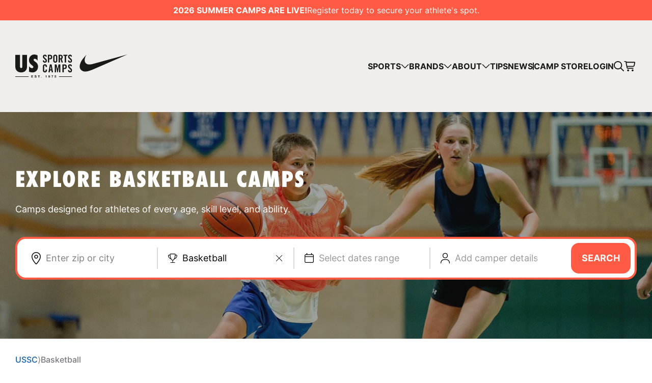

--- FILE ---
content_type: text/html; charset=UTF-8
request_url: https://www.ussportscamps.com/basketball
body_size: 82589
content:

	
	  			

			
	
			
    

<!doctype html>
<!--[if lt IE 8]><html class="lt-ie9 lt-ie8 landing" lang="en"><![endif]-->
<!--[if IE 8]><html class="lt-ie9 landing" lang="en"><![endif]-->
<!--[if gt IE 8]><!--><html lang="en"><!--<![endif]-->
<head>
	<meta charset="utf-8">
	<script>window.cdnBaseUrl = 'https://cdn.ussportscamps.com/craftcms';</script>
	<title>Explore Nike Basketball Camps | US Sports Camps | NIKE Sports Camps - USSC</title>

	<!-- Optimize Page Hiding Snippet -->
	<!--  <style>.async-hide { opacity: 0 !important} </style>
	  <script>(function(a,s,y,n,c,h,i,d,e){s.className+=' '+y;h.start=1*new Date;
	  h.end=i=function(){s.className=s.className.replace(RegExp(' ?'+y),'')};
	  (a[n]=a[n]||[]).hide=h;setTimeout(function(){i();h.end=null},c);h.timeout=c;
	  })(window,document.documentElement,'async-hide','dataLayer',4000,
	  {'GTM-T8LMVQQ':true});</script> -->
	<!-- end Optimize Page Hiding Snippet -->
	 
	<!-- Analytics-Optimize Snippet -->
	<!--<script>
	  (function(i,s,o,g,r,a,m){i['GoogleAnalyticsObject']=r;i[r]=i[r]||function(){
	  (i[r].q=i[r].q||[]).push(arguments)},i[r].l=1*new Date();a=s.createElement(o),
	  m=s.getElementsByTagName(o)[0];a.async=1;a.src=g;m.parentNode.insertBefore(a,m)
	  })(window,document,'script','https://www.google-analytics.com/analytics.js','ga');
	  ga('create', 'UA-2002711-1', 'auto');
	  ga('require', 'GTM-T8LMVQQ');
	</script>-->
	<!-- end Analytics-Optimize Snippet -->
	 
	<!-- Google Tag Manager -->
	  <script>(function(w,d,s,l,i){w[l]=w[l]||[];w[l].push({'gtm.start':
	  new Date().getTime(),event:'gtm.js'});var f=d.getElementsByTagName(s)[0],
	  j=d.createElement(s),dl=l!='dataLayer'?'&l='+l:'';j.async=true;j.src=
	  'https://www.googletagmanager.com/gtm.js?id='+i+dl;f.parentNode.insertBefore(j,f);
	  })(window,document,'script','dataLayer','GTM-NK5784');</script>
	<!-- end Google Tag Manager -->

	<!-- Matomo Tag Manager -->
	<script>
		var _mtm = window._mtm = window._mtm || [];
		_mtm.push({'mtm.startTime': (new Date().getTime()), 'event': 'mtm.Start'});
		(function() {
		var d=document, g=d.createElement('script'), s=d.getElementsByTagName('script')[0];
		g.async=true; g.src='https://cdn.matomo.cloud/amplect.matomo.cloud/container_GSb1d84E.js'; s.parentNode.insertBefore(g,s);
		})();
	</script>
	<!-- End Matomo Tag Manager -->

	<!-- CookieYes script -->
	<script>
	!function(f, b, e, v, n, t, s) {
		if (f.fbq) return;
		n = f.fbq = function() {
		n.callMethod ? n.callMethod.apply(n, arguments) : n.queue.push(arguments);
		};
		if (!f._fbq) f._fbq = n;
		n.push = n;
		n.loaded = !0;
		n.version = '2.0';
		n.queue = [];
		t = b.createElement(e);
		t.async = !0;
		t.src = v;
		s = b.getElementsByTagName(e)[0];
		s.parentNode.insertBefore(t, s);
	}(window, document, 'script', 'https://connect.facebook.net/en_US/fbevents.js');

	fbq('set', 'autoConfig', false, '955434141651298');
	fbq('consent', 'revoke');
	fbq('init', '955434141651298');
	fbq('track', 'PageView');

	function handleConsent(hasConsent) {
		fbq("consent", hasConsent ? "grant" : "revoke");
	}

	document.addEventListener("cookieyes_consent_update", (eventData) => {
		const data = eventData.detail;
		handleConsent(data.accepted && data.accepted.includes("analytics"));
	});

	document.addEventListener("cookieyes_banner_load", (eventData) => {
		const data = eventData.detail;
		handleConsent(data.categories && data.categories.analytics);
	});
	</script>
	<!-- end CookieYes script -->	
   <!-- Segment -->
    <script>
  !function(){var analytics=window.analytics=window.analytics||[];if(!analytics.initialize)if(analytics.invoked)window.console&&console.error&&console.error("Segment snippet included twice.");else{analytics.invoked=!0;analytics.methods=["trackSubmit","trackClick","trackLink","trackForm","pageview","identify","reset","group","track","ready","alias","debug","page","once","off","on","addSourceMiddleware","addIntegrationMiddleware","setAnonymousId","addDestinationMiddleware"];analytics.factory=function(e){return function(){var t=Array.prototype.slice.call(arguments);t.unshift(e);analytics.push(t);return analytics}};for(var e=0;e<analytics.methods.length;e++){var key=analytics.methods[e];analytics[key]=analytics.factory(key)}analytics.load=function(key,e){var t=document.createElement("script");t.type="text/javascript";t.async=!0;t.src="https://cdn.segment.com/analytics.js/v1/" + key + "/analytics.min.js";var n=document.getElementsByTagName("script")[0];n.parentNode.insertBefore(t,n);analytics._loadOptions=e};analytics._writeKey="qB4BhhvwG1YKZDNrx3kE7L4EgGoWcfIw";analytics.SNIPPET_VERSION="4.13.2";
  analytics.load("qB4BhhvwG1YKZDNrx3kE7L4EgGoWcfIw");
  analytics.page();
  }}();
</script>
    	<!-- end Segmentr -->
			
		<meta name="description" content="All Skills Welcome. Choose from 1,000+ youth basketball camps across the country. Overnight basketball camps, Day camps, and Half Day camp options are available. Get better and have fun at a Nike Basketball Camp near you!" />
			<meta name="keywords" content="Basketball camps, youth basketball, sports camps, basketball training, Nike Basketball Camps basketball camps, NBC Basketball Camps basketball camps, McCracken Basketball Camps basketball camps" />
		<link rel="icon" href="/favicon.png" type="image/x-icon">
    <link rel="shortcut icon" href="/favicon.png" type="image/x-icon">	
	    <link rel="canonical" href="https://www.ussportscamps.com/basketball" />
		
	<meta name="robots" content="index">

			
	<link rel="stylesheet" href="/themes/v2/css/style.css?=v7.4.30">
	<link rel="stylesheet" href="/themes/v2/css/animations.css?=v7.4.30">
	<link rel="stylesheet" href="/themes/v2/css/cartwidget.min.css?v7.4.30">
	<link rel="stylesheet" href="/themes/v2/dist/css/index.css?v7.4.30">
	
	<style>
		footer {
			background: #222222 !important;
		}
	</style>
	
	<meta name="viewport" content="width=device-width,initial-scale=1,maximum-scale=2.0,maximum-scale=1.0">	
	
	<!--[if lt IE 9]>
	<link rel="stylesheet" href="/themes/v2/css/ie.css">
	<![endif]-->

	
	
			
			
<!-- Start of HubSpot Embed Code -->
<script type="text/javascript" id="hs-script-loader" async defer src="//js.hs-scripts.com/4413393.js"></script>
<!-- End of HubSpot Embed Code -->
 
</head>
<body class=" ">

<!-- Google Tag Manager (noscript) -->
  <noscript><iframe src="https://www.googletagmanager.com/ns.html?id=GTM-NK5784"
  height="0" width="0" style="display:none;visibility:hidden"></iframe></noscript>
<!-- end Google Tag Manager (noscript) -->


<div class="siteWrapper">
			
							<div
  class="rd-announcement-banner"
  style="background-color: #ff5b44;"
>
  <p class="rd-announcement-banner__content">
     <strong
      >2026 SUMMER CAMPS ARE LIVE!</strong
    >
      Register today to secure your athlete&#039;s spot.   </p>
  </div>
				
			
	<header class="rd-header" data-open="true">
  <a href="/" class="rd-header__logo">
  <svg viewBox="0 0 220 46" fill="none" xmlns="http://www.w3.org/2000/svg">
    <g clip-path="url(#clip0_2276_8391)">
      <g clip-path="url(#clip1_2276_8391)">
        <path
          d="M59.2665 3.49504C59.1745 3.27522 59.0603 3.1014 58.9274 2.97529C58.7928 2.84749 58.6479 2.75547 58.4912 2.69923C58.3361 2.643 58.1861 2.61403 58.0447 2.61403C57.6204 2.61403 57.2949 2.74524 57.0683 3.00767C56.8416 3.2701 56.7291 3.6416 56.7291 4.12215C56.7291 4.56181 56.8604 4.96398 57.1228 5.33377C57.3852 5.70185 57.7141 6.06993 58.1112 6.43802C58.5082 6.8061 58.9393 7.1776 59.4063 7.5525C59.8732 7.9274 60.306 8.3415 60.7014 8.79479C61.0967 9.24807 61.4273 9.74738 61.6898 10.2927C61.9522 10.838 62.0834 11.4566 62.0834 12.1519C62.0834 12.7892 61.9812 13.3515 61.775 13.8406C61.5688 14.3297 61.2859 14.7404 60.9246 15.0727C60.5634 15.405 60.1237 15.6572 59.6074 15.8259C59.091 15.9963 58.527 16.0815 57.9186 16.0815C57.3102 16.0815 56.7649 15.9673 56.2827 15.7424C55.8004 15.5174 55.3948 15.2073 55.0608 14.8188C54.7285 14.4285 54.4695 13.9804 54.2855 13.4691C54.1014 12.9596 53.9958 12.4143 53.9668 11.8332L56.4735 11.4719C56.5298 12.2507 56.7002 12.8318 56.9831 13.2135C57.2659 13.5952 57.6204 13.7878 58.0447 13.7878C58.498 13.7878 58.8661 13.6668 59.149 13.4265C59.4318 13.1862 59.5733 12.8386 59.5733 12.3853C59.5733 11.8758 59.4421 11.4225 59.1796 11.0254C58.9172 10.6284 58.5883 10.2467 58.1913 9.87859C57.7942 9.51051 57.3631 9.14242 56.8961 8.77434C56.4292 8.40625 55.9964 8.00238 55.601 7.56443C55.204 7.12477 54.8751 6.63058 54.6127 6.07675C54.3502 5.52462 54.219 4.88048 54.219 4.14431C54.219 2.91224 54.5735 1.96647 55.2807 1.30869C55.9879 0.650907 56.9933 0.320312 58.2969 0.320312C58.8354 0.320312 59.316 0.412334 59.742 0.596376C60.1663 0.780419 60.531 1.03944 60.836 1.37174C61.141 1.70404 61.3881 2.09769 61.579 2.55098C61.7699 3.00426 61.8943 3.50016 61.9505 4.03865L59.4438 4.31472C59.4148 3.98923 59.3551 3.71658 59.2631 3.49675L59.2665 3.49504Z"
          fill="#181A18"
        />
        <path
          d="M63.9697 0.531494H67.7511C69.3802 0.531494 70.5799 0.87913 71.3519 1.5727C72.1238 2.26626 72.509 3.42846 72.509 5.05587C72.509 5.87725 72.4135 6.57422 72.2227 7.1485C72.0318 7.72278 71.7404 8.1897 71.3519 8.55097C70.9616 8.91224 70.4674 9.17467 69.8642 9.33656C69.2627 9.50016 68.5572 9.58025 67.7511 9.58025H66.6043V15.8684H63.9697V0.531494ZM67.6233 7.41434C68.0476 7.41434 68.4055 7.37855 68.6952 7.30869C68.9849 7.23711 69.22 7.11101 69.3956 6.92697C69.5728 6.74293 69.6972 6.49924 69.7671 6.19421C69.8386 5.88917 69.8727 5.51086 69.8727 5.05758C69.8727 4.60429 69.8369 4.22598 69.7671 3.92094C69.6955 3.61591 69.5728 3.37563 69.3956 3.19841C69.2183 3.02118 68.9849 2.89337 68.6952 2.81669C68.4055 2.7383 68.0476 2.69911 67.6233 2.69911H66.6043V7.41434H67.6233Z"
          fill="#181A18"
        />
        <path
          d="M74.7295 2.71968C74.8931 2.23742 75.1402 1.81992 75.4725 1.46717C75.8048 1.11272 76.2223 0.833246 76.725 0.628754C77.2277 0.422558 77.8259 0.320312 78.5194 0.320312C79.213 0.320312 79.8111 0.422558 80.3138 0.628754C80.8166 0.833246 81.2341 1.11442 81.5664 1.46717C81.8987 1.82162 82.1475 2.23913 82.3093 2.71968C82.4712 3.20024 82.553 3.71147 82.553 4.24826V12.1502C82.553 12.6886 82.4712 13.1982 82.3093 13.6787C82.1475 14.1593 81.8987 14.5785 81.5664 14.9312C81.2341 15.2857 80.8166 15.5652 80.3138 15.7697C79.8111 15.9741 79.213 16.0781 78.5194 16.0781C77.8259 16.0781 77.2277 15.9759 76.725 15.7697C76.2223 15.5635 75.8048 15.284 75.4725 14.9312C75.1402 14.5768 74.8914 14.1593 74.7295 13.6787C74.5659 13.1965 74.4858 12.6869 74.4858 12.1502V4.24996C74.4858 3.71147 74.5676 3.20194 74.7295 2.72139V2.71968ZM77.4169 13.372C77.6146 13.6481 77.9826 13.7861 78.5211 13.7861C79.0596 13.7861 79.4277 13.6481 79.6254 13.372C79.8231 13.0959 79.9236 12.6682 79.9236 12.0871V4.31301C79.9236 3.73191 79.8248 3.30419 79.6254 3.02812C79.4277 2.75206 79.0596 2.61403 78.5211 2.61403C77.9826 2.61403 77.6146 2.75206 77.4169 3.02812C77.2192 3.30419 77.1187 3.73191 77.1187 4.31301V12.0871C77.1187 12.6682 77.2175 13.0959 77.4169 13.372Z"
          fill="#181A18"
        />
        <path
          d="M84.9985 15.8684V0.531494H88.6947C90.1671 0.531494 91.2798 0.87913 92.0296 1.5727C92.7794 2.26626 93.156 3.42846 93.156 5.05587C93.156 5.67957 93.1032 6.20954 92.9976 6.6492C92.8919 7.08886 92.7505 7.46035 92.5732 7.76368C92.396 8.06871 92.1983 8.3124 91.9785 8.49644C91.7587 8.68048 91.5355 8.82192 91.3088 8.92076L93.5395 15.8667H90.8623L88.9929 9.51549C88.8225 9.54446 88.6146 9.5615 88.3658 9.56832C88.1187 9.57514 87.8733 9.57854 87.6331 9.57854V15.8667H84.9985V15.8684ZM88.5669 7.41434C88.9214 7.41434 89.2213 7.37855 89.4701 7.30869C89.7189 7.23882 89.92 7.11101 90.075 6.92697C90.2301 6.74293 90.3443 6.49924 90.4142 6.19421C90.484 5.88917 90.5198 5.51086 90.5198 5.05758C90.5198 4.151 90.3716 3.53241 90.0733 3.19841C89.7751 2.86611 89.2724 2.69911 88.5652 2.69911H87.6314V7.41434H88.5652H88.5669Z"
          fill="#181A18"
        />
        <path
          d="M94.4939 2.82521V0.531494H102.225V2.82521H99.676V15.8667H97.0415V2.82521H94.4922H94.4939Z"
          fill="#181A18"
        />
        <path
          d="M108.714 3.49504C108.622 3.27522 108.508 3.1014 108.375 2.97529C108.241 2.84749 108.096 2.75547 107.939 2.69923C107.784 2.643 107.634 2.61403 107.492 2.61403C107.068 2.61403 106.743 2.74524 106.516 3.00767C106.289 3.2701 106.177 3.6416 106.177 4.12215C106.177 4.56181 106.308 4.96398 106.571 5.33377C106.833 5.70185 107.162 6.06993 107.559 6.43802C107.956 6.8061 108.387 7.1776 108.854 7.5525C109.321 7.9274 109.754 8.3415 110.149 8.79479C110.544 9.24807 110.875 9.74738 111.138 10.2927C111.4 10.838 111.531 11.4566 111.531 12.1519C111.531 12.7892 111.429 13.3515 111.223 13.8406C111.017 14.3297 110.734 14.7404 110.372 15.0727C110.011 15.405 109.571 15.6572 109.055 15.8259C108.539 15.9963 107.975 16.0815 107.366 16.0815C106.758 16.0815 106.213 15.9673 105.73 15.7424C105.248 15.5174 104.843 15.2073 104.509 14.8188C104.176 14.4285 103.917 13.9804 103.733 13.4691C103.549 12.9596 103.444 12.4143 103.415 11.8332L105.921 11.4719C105.978 12.2507 106.148 12.8318 106.431 13.2135C106.714 13.5952 107.068 13.7878 107.492 13.7878C107.946 13.7878 108.314 13.6668 108.597 13.4265C108.88 13.1862 109.021 12.8386 109.021 12.3853C109.021 11.8758 108.89 11.4225 108.627 11.0254C108.365 10.6284 108.036 10.2467 107.639 9.87859C107.242 9.51051 106.811 9.14242 106.344 8.77434C105.877 8.40625 105.444 8.00238 105.049 7.56443C104.652 7.12477 104.323 6.63058 104.06 6.07675C103.798 5.52462 103.667 4.88048 103.667 4.14431C103.667 2.91224 104.021 1.96647 104.728 1.30869C105.436 0.650907 106.441 0.320312 107.745 0.320312C108.283 0.320312 108.764 0.412334 109.19 0.596376C109.614 0.780419 109.979 1.03944 110.284 1.37174C110.589 1.70404 110.836 2.09769 111.027 2.55098C111.218 3.00426 111.342 3.50016 111.398 4.03865L108.892 4.31472C108.863 3.98923 108.803 3.71658 108.711 3.49675L108.714 3.49504Z"
          fill="#181A18"
        />
        <path
          d="M59.5532 23.4108C59.5532 22.7513 59.4237 22.2742 59.1664 21.9794C58.9073 21.6846 58.6074 21.538 58.2632 21.538C57.7179 21.538 57.3447 21.6777 57.1436 21.9572C56.9425 22.2367 56.842 22.6712 56.842 23.2591V31.1372C56.842 31.7251 56.9425 32.1596 57.1436 32.4391C57.3447 32.7186 57.7179 32.8583 58.2632 32.8583C58.7506 32.8583 59.088 32.722 59.2754 32.4493C59.4612 32.1767 59.5549 31.7899 59.5549 31.2871V29.4143H62.2235V31.2002C62.2235 31.7455 62.1417 32.2619 61.9764 32.7493C61.8111 33.2366 61.5674 33.661 61.2453 34.0188C60.9233 34.3767 60.5092 34.6613 60.0082 34.8692C59.5055 35.0771 58.9244 35.181 58.2649 35.181C57.5611 35.181 56.9561 35.0771 56.4466 34.8692C55.9371 34.6613 55.5145 34.3784 55.1771 34.0188C54.8397 33.661 54.5891 33.2366 54.4238 32.7493C54.2586 32.2619 54.1768 31.7455 54.1768 31.2002V23.1944C54.1768 22.6491 54.2586 22.1327 54.4238 21.6454C54.5891 21.158 54.8397 20.7337 55.1771 20.3758C55.5145 20.0163 55.9371 19.7334 56.4466 19.5255C56.9561 19.3176 57.5628 19.2136 58.2649 19.2136C58.9244 19.2136 59.5055 19.3278 60.0082 19.5579C60.5109 19.7879 60.9233 20.0963 61.2453 20.4832C61.5674 20.87 61.8128 21.3233 61.9764 21.8396C62.1417 22.356 62.2235 22.9013 62.2235 23.4756V24.6156H59.5549V23.4108H59.5532Z"
          fill="#181A18"
        />
        <path
          d="M65.0847 34.9696L67.9476 19.4299H71.2621L74.1249 34.9696H71.5415L71.0678 31.5256H68.1402L67.6664 34.9696H65.083H65.0847ZM70.681 29.2012L69.6261 22.5297H69.5835L68.5287 29.2012H70.681Z"
          fill="#181A18"
        />
        <path
          d="M88.4154 34.9696H86.091V22.8313H86.0484L83.6388 34.9696H82.3471L79.9358 22.8313H79.8932V34.9696H77.5688V19.4299H81.0776L82.9725 28.5128H83.0151L84.9084 19.4299H88.4171V34.9696H88.4154Z"
          fill="#181A18"
        />
        <path
          d="M92.4814 19.4299H96.3123C97.9618 19.4299 99.1785 19.781 99.9607 20.4848C100.743 21.1886 101.133 22.3644 101.133 24.0139C101.133 24.8455 101.036 25.5527 100.843 26.1338C100.649 26.7149 100.356 27.1887 99.9607 27.5551C99.5654 27.9214 99.0644 28.1856 98.4543 28.3509C97.8442 28.5162 97.1302 28.598 96.3123 28.598H95.1501V34.9679H92.4814V19.4282V19.4299ZM96.1844 26.4031C96.6156 26.4031 96.9769 26.3673 97.2717 26.2957C97.5665 26.2242 97.8033 26.0946 97.9823 25.9089C98.1612 25.7214 98.2873 25.4744 98.3589 25.1659C98.4304 24.8575 98.4662 24.4741 98.4662 24.0139C98.4662 23.5538 98.4304 23.1704 98.3589 22.862C98.2873 22.5535 98.1612 22.3098 97.9823 22.1309C97.8033 21.952 97.5665 21.8225 97.2717 21.7441C96.9769 21.6657 96.6156 21.6265 96.1844 21.6265H95.1518V26.4048H96.1844V26.4031Z"
          fill="#181A18"
        />
        <path
          d="M108.677 22.4327C108.583 22.2094 108.469 22.0339 108.333 21.9044C108.196 21.7749 108.05 21.6812 107.891 21.6249C107.733 21.5687 107.583 21.5397 107.44 21.5397C107.009 21.5397 106.68 21.6727 106.45 21.9385C106.22 22.2043 106.106 22.5809 106.106 23.0683C106.106 23.5131 106.238 23.9221 106.504 24.2953C106.77 24.6685 107.102 25.0416 107.505 25.4148C107.907 25.788 108.345 26.1646 108.817 26.5447C109.29 26.9247 109.728 27.3439 110.129 27.804C110.529 28.2641 110.865 28.7685 111.129 29.3206C111.395 29.8728 111.528 30.5016 111.528 31.2037C111.528 31.8495 111.424 32.4204 111.216 32.9146C111.008 33.4088 110.72 33.8263 110.356 34.1637C109.989 34.5011 109.544 34.755 109.021 34.9271C108.498 35.0992 107.927 35.1861 107.31 35.1861C106.693 35.1861 106.141 35.072 105.654 34.8419C105.167 34.6119 104.754 34.3 104.417 33.9064C104.079 33.511 103.819 33.056 103.631 32.5397C103.444 32.0233 103.336 31.4712 103.309 30.8833L105.848 30.5169C105.906 31.3059 106.078 31.8938 106.365 32.2824C106.651 32.6692 107.01 32.8635 107.44 32.8635C107.898 32.8635 108.271 32.7408 108.559 32.4971C108.846 32.2534 108.991 31.9023 108.991 31.4422C108.991 30.9259 108.858 30.4658 108.592 30.0653C108.326 29.6632 107.992 29.2763 107.591 28.9031C107.189 28.5299 106.751 28.1567 106.279 27.7835C105.806 27.4103 105.368 27.0014 104.967 26.5566C104.565 26.1118 104.231 25.6091 103.967 25.0502C103.701 24.4912 103.568 23.8369 103.568 23.0922C103.568 21.8431 103.926 20.8854 104.643 20.2191C105.361 19.551 106.38 19.2188 107.699 19.2188C108.244 19.2188 108.732 19.3125 109.163 19.4982C109.594 19.684 109.962 19.9464 110.27 20.2838C110.579 20.6212 110.829 21.02 111.024 21.4784C111.218 21.9368 111.342 22.4395 111.4 22.9848L108.861 23.2643C108.832 22.9337 108.771 22.6576 108.679 22.4361L108.677 22.4327Z"
          fill="#181A18"
        />
        <path
          d="M23.0649 23.3358C23.0649 25.2887 22.7872 26.9996 22.2316 28.4719C21.6761 29.9442 20.8956 31.1746 19.8885 32.1664C18.8831 33.1582 17.6732 33.908 16.2622 34.4192C14.8512 34.9304 13.2885 35.1843 11.5776 35.1843C9.86672 35.1843 8.29725 34.9287 6.86921 34.4192C5.44118 33.9097 4.22616 33.1582 3.22074 32.1664C2.21533 31.1746 1.42633 29.9442 0.855457 28.4719C0.284584 26.9996 0 25.2869 0 23.3358V0.630371H9.19019V22.5246C9.19019 24.0259 9.37083 25.0842 9.73039 25.701C10.0917 26.3162 10.7068 26.6247 11.5776 26.6247C12.4484 26.6247 13.05 26.3162 13.3789 25.701C13.7095 25.0859 13.8748 24.0259 13.8748 22.5246V0.630371H23.0649V23.3358Z"
          fill="#181A18"
        />
        <path
          d="M32.8415 26.8037C33.6219 26.8037 34.261 26.5941 34.7569 26.1732C35.2528 25.7523 35.4999 25.2275 35.4999 24.5969C35.4999 23.6955 34.9597 22.8093 33.8776 21.9385L32.3916 20.7678C30.4097 19.2358 28.9902 17.7277 28.1347 16.24C27.2793 14.7524 26.8516 13.0636 26.8516 11.1721C26.8516 9.61111 27.114 8.15411 27.6406 6.80276C28.1654 5.45141 28.8948 4.27218 29.8252 3.26676C30.7556 2.26134 31.8531 1.46553 33.1141 0.879319C34.3751 0.293109 35.7265 0.00170898 37.1682 0.00170898C39.3307 0.00170898 41.5221 0.587918 43.746 1.75863V12.1195C42.9945 10.9778 42.1475 10.0695 41.2001 9.39469C40.2543 8.71816 39.3153 8.38075 38.3849 8.38075C37.6947 8.38075 37.1153 8.58354 36.6501 8.98912C36.1849 9.39469 35.9514 9.88206 35.9514 10.4529C35.9514 11.3544 36.5666 12.2542 37.7987 13.1556L39.2847 14.236C41.2069 15.647 42.5889 17.0819 43.429 18.5389C44.2708 19.9959 44.69 21.7 44.69 23.6512C44.69 25.3331 44.4191 26.8719 43.8789 28.2693C43.3387 29.6666 42.5957 30.8816 41.6482 31.9177C40.7025 32.9538 39.5607 33.7565 38.2247 34.3273C36.8887 34.8982 35.4385 35.1828 33.8776 35.1828C31.7151 35.1828 29.4179 34.7022 26.9845 33.7411V23.1093C28.8164 25.5717 30.7693 26.8037 32.8415 26.8037Z"
          fill="#181A18"
        />
        <path
          d="M111.53 42.8818H85.7656V44.1156H111.53V42.8818Z"
          fill="#181A18"
        />
        <path d="M26.1613 42.8818H0V44.1156H26.1613V42.8818Z" fill="#181A18" />
        <path
          d="M34.9356 40.9036V41.7607H32.4851V42.7542H34.7328V43.5466H32.4851V44.6832H34.9867V45.5404H31.4644V40.9001H34.9339L34.9356 40.9036Z"
          fill="#181A18"
        />
        <path
          d="M41.6037 42.2872H40.6154C40.583 41.8186 40.3103 41.5851 39.7054 41.5851C39.3288 41.5851 38.9965 41.747 38.9965 42.1117C38.9965 42.4491 39.1907 42.5139 40.2319 42.7746C40.9204 42.9501 41.7588 43.1836 41.7588 44.1651C41.7588 45.0427 41.0635 45.6528 39.8281 45.6528C38.8465 45.6528 37.853 45.1842 37.853 44.0339V44.0015H38.8414C38.8414 44.6576 39.3816 44.8587 39.8622 44.8587C40.3427 44.8587 40.7721 44.7019 40.7721 44.281C40.7721 43.9879 40.5455 43.8073 39.9729 43.6641C39.6287 43.5738 39.3305 43.5073 39.0306 43.4102C38.3285 43.1768 38.0098 42.7797 38.0098 42.1884C38.0098 41.2528 38.8942 40.791 39.7446 40.791C40.7381 40.791 41.6037 41.2324 41.6037 42.2855V42.2872Z"
          fill="#181A18"
        />
        <path
          d="M48.2701 40.9036V41.7607H46.8796V45.5421H45.8588V41.7607H44.4683V40.9036H48.2701Z"
          fill="#181A18"
        />
        <path
          d="M51.5115 44.5417V45.5421H50.4907V44.5417H51.5115Z"
          fill="#181A18"
        />
        <path
          d="M61.1992 40.9939V45.5421H60.2772V42.5923H59.1338V41.8971H59.1985C59.9398 41.8971 60.3744 41.5852 60.4664 40.9939H61.2009H61.1992Z"
          fill="#181A18"
        />
        <path
          d="M68.2114 43.2501C68.2114 44.3748 67.7172 45.6358 66.4238 45.6358C65.6314 45.6358 65.052 45.174 64.948 44.3748H65.8256C65.8904 44.7054 66.1375 44.9406 66.4357 44.9406C66.9299 44.9406 67.2417 44.46 67.3065 43.5568L67.2929 43.5432C67.0526 43.8874 66.7339 44.0493 66.267 44.0493C65.6688 44.0493 64.8696 43.6148 64.8696 42.5685C64.8696 41.6653 65.4797 40.9053 66.4681 40.9053C67.6763 40.9053 68.2097 41.8596 68.2097 43.2501H68.2114ZM66.4885 43.3541C66.9759 43.3541 67.223 42.9706 67.223 42.5088C67.223 42.047 66.9367 41.6636 66.4885 41.6636C66.0403 41.6636 65.7932 42.0726 65.7932 42.4952C65.7932 42.9178 66.0148 43.3524 66.4885 43.3524V43.3541Z"
          fill="#181A18"
        />
        <path
          d="M74.1759 40.9939V41.7863C73.2267 42.6315 72.7138 44.2811 72.6882 45.5421H71.6999C71.8038 44.1976 72.3627 42.8906 73.2267 41.8511H71.0693V40.9939H74.1759Z"
          fill="#181A18"
        />
        <path
          d="M80.1468 40.9939V41.7539H78.2689L78.0865 42.7866L78.1002 42.8002C78.3268 42.5736 78.5943 42.4492 78.9897 42.4492C79.8929 42.4492 80.3939 43.1513 80.3939 43.9965C80.3939 44.8997 79.6662 45.6341 78.7239 45.6341C77.7815 45.6341 77.0402 45.1076 77.0146 44.1908H77.9383C77.9843 44.6066 78.2825 44.8724 78.6847 44.8724C79.1533 44.8724 79.4703 44.4702 79.4703 43.9948C79.4703 43.5194 79.1976 43.1428 78.6778 43.1428C78.3524 43.1428 78.1649 43.2603 77.9894 43.5057H77.1578L77.606 40.9905H80.1468V40.9939Z"
          fill="#181A18"
        />
      </g>
      <path
        fill-rule="evenodd"
        clip-rule="evenodd"
        d="M220 0.0367897L151.645 29.8023C145.948 32.2675 141.148 33.5184 137.314 33.5184C133.481 33.5184 129.791 31.9363 127.856 28.8089C125.313 24.7617 126.388 18.2125 130.758 11.3322C133.302 7.32181 136.562 3.64251 139.75 0.14717C139.034 1.36134 132.442 12.6936 139.607 17.9918C141.076 19.0588 143.082 19.5739 145.59 19.5739C148.098 19.5739 149.889 19.2427 152.433 18.5437L220 0V0.0367897Z"
        fill="#181A18"
      />
    </g>
    <defs>
      <clipPath id="clip0_2276_8391">
        <rect width="220" height="45.6528" fill="white" />
      </clipPath>
      <clipPath id="clip1_2276_8391">
        <rect width="111.53" height="45.6528" fill="white" />
      </clipPath>
    </defs>
  </svg>
</a>
  <a href="/search/results" class="rd-header__search-link" aria-label="Search">
    <svg><use xlink:href="#search-icon" /></svg>
  </a>
  <button class="rd-header-nav__link rd-header-nav__link_cart rd-header-nav__link_cart_icon-btn" type="button" role="menuitem" aria-label="View cart" onclick="__CartWidget.showWidget()" tabindex="-1">
    <span class="rd-header-nav__link rd-header-nav__link_cart-count"></span>
    <svg aria-hidden="true"><use xlink:href="#cart-icon"></use></svg>
  </button>
  <button
  class="rd-hamburger rd-header__hamburger"
  type="button"
  aria-expanded="false"
  aria-controls="header-nav"
  aria-label="Open menu"
>
  <span class="rd-hamburger__line"></span>
  <span class="rd-hamburger__line"></span>
  <span class="rd-hamburger__line"></span>
</button>
  
<nav
  class="rd-header-nav rd-header__nav"
  id="header-nav"
  data-open="false"
  aria-label="Main navigation"
>
  <ul class="rd-header-nav__list" role="menubar">
    <li class="rd-header-nav__item" role="none">
      <button
        class="rd-header-nav__link"
        type="button"
        role="menuitem"
        aria-expanded="false"
        aria-controls="sports-dropdown"
        aria-haspopup="true"
      >
        <span>Sports</span>
        <svg aria-hidden="true"><use xlink:href="#arrow-down-icon" /></svg>
      </button>
      <ul
        class="rd-header-nav__dropdown rd-header-nav__dropdown_sport"
        id="sports-dropdown"
        role="menu"
        data-open="false"
        aria-hidden="true"
        aria-label="Sports submenu"
        style="--_rows-desk: 6; --_rows-tab: 8; --_rows-mob: 12;"
      >
                <li
          class="rd-header-nav__dropdown-item rd-header-nav__dropdown-item_sport"
          role="none"
        >
          <a
            href="https://www.ussportscamps.com/baseball"
            class="rd-header-nav__dropdown-link rd-header-nav__dropdown-link_sport"
            role="menuitem"
          >
            <svg aria-hidden="true">
              <use xlink:href="#baseball-icon" />
            </svg>
            <span>Baseball</span>
          </a>
        </li>
                <li
          class="rd-header-nav__dropdown-item rd-header-nav__dropdown-item_sport"
          role="none"
        >
          <a
            href="https://www.ussportscamps.com/basketball"
            class="rd-header-nav__dropdown-link rd-header-nav__dropdown-link_sport"
            role="menuitem"
          >
            <svg aria-hidden="true">
              <use xlink:href="#basketball-icon" />
            </svg>
            <span>Basketball</span>
          </a>
        </li>
                <li
          class="rd-header-nav__dropdown-item rd-header-nav__dropdown-item_sport"
          role="none"
        >
          <a
            href="https://www.ussportscamps.com/cross-country"
            class="rd-header-nav__dropdown-link rd-header-nav__dropdown-link_sport"
            role="menuitem"
          >
            <svg aria-hidden="true">
              <use xlink:href="#cross-country-icon" />
            </svg>
            <span>Cross Country</span>
          </a>
        </li>
                <li
          class="rd-header-nav__dropdown-item rd-header-nav__dropdown-item_sport"
          role="none"
        >
          <a
            href="https://www.ussportscamps.com/dance"
            class="rd-header-nav__dropdown-link rd-header-nav__dropdown-link_sport"
            role="menuitem"
          >
            <svg aria-hidden="true">
              <use xlink:href="#dance-icon" />
            </svg>
            <span>Dance</span>
          </a>
        </li>
                <li
          class="rd-header-nav__dropdown-item rd-header-nav__dropdown-item_sport"
          role="none"
        >
          <a
            href="https://www.ussportscamps.com/fieldhockey"
            class="rd-header-nav__dropdown-link rd-header-nav__dropdown-link_sport"
            role="menuitem"
          >
            <svg aria-hidden="true">
              <use xlink:href="#fieldhockey-icon" />
            </svg>
            <span>Field Hockey</span>
          </a>
        </li>
                <li
          class="rd-header-nav__dropdown-item rd-header-nav__dropdown-item_sport"
          role="none"
        >
          <a
            href="https://www.ussportscamps.com/flag-football"
            class="rd-header-nav__dropdown-link rd-header-nav__dropdown-link_sport"
            role="menuitem"
          >
            <svg aria-hidden="true">
              <use xlink:href="#flag-football-icon" />
            </svg>
            <span>Flag Football</span>
          </a>
        </li>
                <li
          class="rd-header-nav__dropdown-item rd-header-nav__dropdown-item_sport"
          role="none"
        >
          <a
            href="https://www.ussportscamps.com/football"
            class="rd-header-nav__dropdown-link rd-header-nav__dropdown-link_sport"
            role="menuitem"
          >
            <svg aria-hidden="true">
              <use xlink:href="#football-icon" />
            </svg>
            <span>Football</span>
          </a>
        </li>
                <li
          class="rd-header-nav__dropdown-item rd-header-nav__dropdown-item_sport"
          role="none"
        >
          <a
            href="https://www.ussportscamps.com/golf"
            class="rd-header-nav__dropdown-link rd-header-nav__dropdown-link_sport"
            role="menuitem"
          >
            <svg aria-hidden="true">
              <use xlink:href="#golf-icon" />
            </svg>
            <span>Golf</span>
          </a>
        </li>
                <li
          class="rd-header-nav__dropdown-item rd-header-nav__dropdown-item_sport"
          role="none"
        >
          <a
            href="https://www.ussportscamps.com/gymnastics"
            class="rd-header-nav__dropdown-link rd-header-nav__dropdown-link_sport"
            role="menuitem"
          >
            <svg aria-hidden="true">
              <use xlink:href="#gymnastics-icon" />
            </svg>
            <span>Gymnastics</span>
          </a>
        </li>
                <li
          class="rd-header-nav__dropdown-item rd-header-nav__dropdown-item_sport"
          role="none"
        >
          <a
            href="https://www.ussportscamps.com/lacrosse"
            class="rd-header-nav__dropdown-link rd-header-nav__dropdown-link_sport"
            role="menuitem"
          >
            <svg aria-hidden="true">
              <use xlink:href="#lacrosse-icon" />
            </svg>
            <span>Lacrosse</span>
          </a>
        </li>
                <li
          class="rd-header-nav__dropdown-item rd-header-nav__dropdown-item_sport"
          role="none"
        >
          <a
            href="https://www.ussportscamps.com/multisport"
            class="rd-header-nav__dropdown-link rd-header-nav__dropdown-link_sport"
            role="menuitem"
          >
            <svg aria-hidden="true">
              <use xlink:href="#multisport-icon" />
            </svg>
            <span>Multi-sport &amp; Recreation</span>
          </a>
        </li>
                <li
          class="rd-header-nav__dropdown-item rd-header-nav__dropdown-item_sport"
          role="none"
        >
          <a
            href="https://www.ussportscamps.com/pickleball"
            class="rd-header-nav__dropdown-link rd-header-nav__dropdown-link_sport"
            role="menuitem"
          >
            <svg aria-hidden="true">
              <use xlink:href="#pickleball-icon" />
            </svg>
            <span>Pickleball</span>
          </a>
        </li>
                <li
          class="rd-header-nav__dropdown-item rd-header-nav__dropdown-item_sport"
          role="none"
        >
          <a
            href="https://www.ussportscamps.com/rowing"
            class="rd-header-nav__dropdown-link rd-header-nav__dropdown-link_sport"
            role="menuitem"
          >
            <svg aria-hidden="true">
              <use xlink:href="#rowing-icon" />
            </svg>
            <span>Rowing</span>
          </a>
        </li>
                <li
          class="rd-header-nav__dropdown-item rd-header-nav__dropdown-item_sport"
          role="none"
        >
          <a
            href="https://www.ussportscamps.com/rugby"
            class="rd-header-nav__dropdown-link rd-header-nav__dropdown-link_sport"
            role="menuitem"
          >
            <svg aria-hidden="true">
              <use xlink:href="#rugby-icon" />
            </svg>
            <span>Rugby</span>
          </a>
        </li>
                <li
          class="rd-header-nav__dropdown-item rd-header-nav__dropdown-item_sport"
          role="none"
        >
          <a
            href="https://www.ussportscamps.com/soccer"
            class="rd-header-nav__dropdown-link rd-header-nav__dropdown-link_sport"
            role="menuitem"
          >
            <svg aria-hidden="true">
              <use xlink:href="#soccer-icon" />
            </svg>
            <span>Soccer</span>
          </a>
        </li>
                <li
          class="rd-header-nav__dropdown-item rd-header-nav__dropdown-item_sport"
          role="none"
        >
          <a
            href="https://www.ussportscamps.com/softball"
            class="rd-header-nav__dropdown-link rd-header-nav__dropdown-link_sport"
            role="menuitem"
          >
            <svg aria-hidden="true">
              <use xlink:href="#softball-icon" />
            </svg>
            <span>Softball</span>
          </a>
        </li>
                <li
          class="rd-header-nav__dropdown-item rd-header-nav__dropdown-item_sport"
          role="none"
        >
          <a
            href="https://www.ussportscamps.com/sport-performance"
            class="rd-header-nav__dropdown-link rd-header-nav__dropdown-link_sport"
            role="menuitem"
          >
            <svg aria-hidden="true">
              <use xlink:href="#sport-performance-icon" />
            </svg>
            <span>Sport Performance</span>
          </a>
        </li>
                <li
          class="rd-header-nav__dropdown-item rd-header-nav__dropdown-item_sport"
          role="none"
        >
          <a
            href="https://www.ussportscamps.com/swim"
            class="rd-header-nav__dropdown-link rd-header-nav__dropdown-link_sport"
            role="menuitem"
          >
            <svg aria-hidden="true">
              <use xlink:href="#swim-icon" />
            </svg>
            <span>Swim</span>
          </a>
        </li>
                <li
          class="rd-header-nav__dropdown-item rd-header-nav__dropdown-item_sport"
          role="none"
        >
          <a
            href="https://www.ussportscamps.com/tennis"
            class="rd-header-nav__dropdown-link rd-header-nav__dropdown-link_sport"
            role="menuitem"
          >
            <svg aria-hidden="true">
              <use xlink:href="#tennis-icon" />
            </svg>
            <span>Tennis</span>
          </a>
        </li>
                <li
          class="rd-header-nav__dropdown-item rd-header-nav__dropdown-item_sport"
          role="none"
        >
          <a
            href="https://www.ussportscamps.com/track-field"
            class="rd-header-nav__dropdown-link rd-header-nav__dropdown-link_sport"
            role="menuitem"
          >
            <svg aria-hidden="true">
              <use xlink:href="#track-field-icon" />
            </svg>
            <span>Track &amp; Field</span>
          </a>
        </li>
                <li
          class="rd-header-nav__dropdown-item rd-header-nav__dropdown-item_sport"
          role="none"
        >
          <a
            href="https://www.ussportscamps.com/volleyball"
            class="rd-header-nav__dropdown-link rd-header-nav__dropdown-link_sport"
            role="menuitem"
          >
            <svg aria-hidden="true">
              <use xlink:href="#volleyball-icon" />
            </svg>
            <span>Volleyball</span>
          </a>
        </li>
                <li
          class="rd-header-nav__dropdown-item rd-header-nav__dropdown-item_sport"
          role="none"
        >
          <a
            href="https://www.ussportscamps.com/waterpolo"
            class="rd-header-nav__dropdown-link rd-header-nav__dropdown-link_sport"
            role="menuitem"
          >
            <svg aria-hidden="true">
              <use xlink:href="#waterpolo-icon" />
            </svg>
            <span>Water Polo</span>
          </a>
        </li>
                <li
          class="rd-header-nav__dropdown-item rd-header-nav__dropdown-item_sport"
          role="none"
        >
          <a
            href="https://www.ussportscamps.com/wrestling"
            class="rd-header-nav__dropdown-link rd-header-nav__dropdown-link_sport"
            role="menuitem"
          >
            <svg aria-hidden="true">
              <use xlink:href="#wrestling-icon" />
            </svg>
            <span>Wrestling</span>
          </a>
        </li>
              </ul>
    </li>
    <li class="rd-header-nav__item" role="none">
      <button
        class="rd-header-nav__link"
        type="button"
        role="menuitem"
        aria-expanded="false"
        aria-controls="brands-dropdown"
        aria-haspopup="true"
      >
        <span>Brands</span>
        <svg aria-hidden="true"><use xlink:href="#arrow-down-icon" /></svg>
      </button>
      <ul
        class="rd-header-nav__dropdown rd-header-nav__dropdown_brand"
        id="brands-dropdown"
        role="menu"
        data-open="false"
        aria-hidden="true"
        aria-label="Brands submenu"
      >
                 <li
          class="rd-header-nav__dropdown-item rd-header-nav__dropdown-item_brand"
          role="none"
        >
                    <a
            href="https://www.ussportscamps.com/nike-camps"
            class="rd-header-nav__dropdown-link rd-header-nav__dropdown-link_brand"
            role="menuitem"
          >
            <div class="rd-header-nav__dropdown-brand-icon">
              <img
                src="https://cdn.ussportscamps.com/craftcms/media/images/nike-sports-camps_2025-12-26-064245_kesf.webp"
                alt="Nike Sports"
                loading="lazy"
                width="400"
                height="198.5"
              />
            </div>
            <span>Nike Sports</span>
          </a>
                  </li>
                 <li
          class="rd-header-nav__dropdown-item rd-header-nav__dropdown-item_brand"
          role="none"
        >
                    <a
            href="https://www.ussportscamps.com/nike-euro-camps"
            class="rd-header-nav__dropdown-link rd-header-nav__dropdown-link_brand"
            role="menuitem"
          >
            <div class="rd-header-nav__dropdown-brand-icon">
              <img
                src="https://cdn.ussportscamps.com/craftcms/media/images/euro-sports-camps_2025-12-21-205647_jkna.webp"
                alt="Euro Sports"
                loading="lazy"
                width="400"
                height="198.5"
              />
            </div>
            <span>Euro Sports</span>
          </a>
                  </li>
                 <li
          class="rd-header-nav__dropdown-item rd-header-nav__dropdown-item_brand"
          role="none"
        >
                    <a
            href="https://www.ussportscamps.com/nbc-camps"
            class="rd-header-nav__dropdown-link rd-header-nav__dropdown-link_brand"
            role="menuitem"
          >
            <div class="rd-header-nav__dropdown-brand-icon">
              <img
                src="https://cdn.ussportscamps.com/craftcms/media/images/nbc.webp"
                alt="NBC"
                loading="lazy"
                width="400"
                height="198.5"
              />
            </div>
            <span>NBC</span>
          </a>
                  </li>
                 <li
          class="rd-header-nav__dropdown-item rd-header-nav__dropdown-item_brand"
          role="none"
        >
                    <a
            href="https://www.ussportscamps.com/usbsa-camps"
            class="rd-header-nav__dropdown-link rd-header-nav__dropdown-link_brand"
            role="menuitem"
          >
            <div class="rd-header-nav__dropdown-brand-icon">
              <img
                src="https://cdn.ussportscamps.com/craftcms/media/images/USBSA.webp"
                alt="U.S. Baseball Academy"
                loading="lazy"
                width="400"
                height="198.5"
              />
            </div>
            <span>U.S. Baseball Academy</span>
          </a>
                  </li>
                 <li
          class="rd-header-nav__dropdown-item rd-header-nav__dropdown-item_brand"
          role="none"
        >
                    <a
            href="https://kecamps.com"
            class="rd-header-nav__dropdown-link rd-header-nav__dropdown-link_brand"
            role="menuitem"
            target="_blank"
            rel="noopener noreferrer"
          >
            <div class="rd-header-nav__dropdown-brand-icon">
              <img
                src="https://cdn.ussportscamps.com/craftcms/media/images/image-110.webp"
                alt="KE Camps"
                loading="lazy"
                width="128"
                height="140"
              />
            </div>
            <span>KE Camps</span>
          </a>
                  </li>
                 <li
          class="rd-header-nav__dropdown-item rd-header-nav__dropdown-item_brand"
          role="none"
        >
                    <a
            href="https://www.ussportscamps.com/doug-bruno-camps"
            class="rd-header-nav__dropdown-link rd-header-nav__dropdown-link_brand"
            role="menuitem"
          >
            <div class="rd-header-nav__dropdown-brand-icon">
              <img
                src="https://cdn.ussportscamps.com/craftcms/media/images/doug-Bruno.webp"
                alt="Doug Bruno"
                loading="lazy"
                width="400"
                height="198.5"
              />
            </div>
            <span>Doug Bruno</span>
          </a>
                  </li>
                 <li
          class="rd-header-nav__dropdown-item rd-header-nav__dropdown-item_brand"
          role="none"
        >
                    <a
            href="https://www.ussportscamps.com/snow-valley-camps"
            class="rd-header-nav__dropdown-link rd-header-nav__dropdown-link_brand"
            role="menuitem"
          >
            <div class="rd-header-nav__dropdown-brand-icon">
              <img
                src="https://cdn.ussportscamps.com/craftcms/media/images/Snow-valley_2025-12-21-205627_klvb.webp"
                alt="Snow Valley"
                loading="lazy"
                width="400"
                height="198.5"
              />
            </div>
            <span>Snow Valley</span>
          </a>
                  </li>
                 <li
          class="rd-header-nav__dropdown-item rd-header-nav__dropdown-item_brand"
          role="none"
        >
                    <a
            href="https://www.ussportscamps.com/chelsea-camps"
            class="rd-header-nav__dropdown-link rd-header-nav__dropdown-link_brand"
            role="menuitem"
          >
            <div class="rd-header-nav__dropdown-brand-icon">
              <img
                src="https://cdn.ussportscamps.com/craftcms/media/images/Chelsea.webp"
                alt="Chelsea FC"
                loading="lazy"
                width="400"
                height="198.5"
              />
            </div>
            <span>Chelsea FC</span>
          </a>
                  </li>
                 <li
          class="rd-header-nav__dropdown-item rd-header-nav__dropdown-item_brand"
          role="none"
        >
                    <a
            href="https://www.ussportscamps.com/cal-camps"
            class="rd-header-nav__dropdown-link rd-header-nav__dropdown-link_brand"
            role="menuitem"
          >
            <div class="rd-header-nav__dropdown-brand-icon">
              <img
                src="https://cdn.ussportscamps.com/craftcms/media/images/CAL_2025-12-21-210018_kefz.webp"
                alt="CAL"
                loading="lazy"
                width="400"
                height="202"
              />
            </div>
            <span>CAL</span>
          </a>
                  </li>
                 <li
          class="rd-header-nav__dropdown-item rd-header-nav__dropdown-item_brand"
          role="none"
        >
                    <a
            href="https://www.ussportscamps.com/xcelerate-camps"
            class="rd-header-nav__dropdown-link rd-header-nav__dropdown-link_brand"
            role="menuitem"
          >
            <div class="rd-header-nav__dropdown-brand-icon">
              <img
                src="https://cdn.ussportscamps.com/craftcms/media/images/XCelerate.webp"
                alt="Xcelerate"
                loading="lazy"
                width="400"
                height="198.5"
              />
            </div>
            <span>Xcelerate</span>
          </a>
                  </li>
                 <li
          class="rd-header-nav__dropdown-item rd-header-nav__dropdown-item_brand"
          role="none"
        >
                    <a
            href="https://www.ussportscamps.com/bill-pilat-camps"
            class="rd-header-nav__dropdown-link rd-header-nav__dropdown-link_brand"
            role="menuitem"
          >
            <div class="rd-header-nav__dropdown-brand-icon">
              <img
                src="https://cdn.ussportscamps.com/craftcms/media/images/Bill-Pilats_2025-12-21-205918_indr.webp"
                alt="Bill Pilat’s Goalie School"
                loading="lazy"
                width="400"
                height="198.5"
              />
            </div>
            <span>Bill Pilat’s Goalie School</span>
          </a>
                  </li>
                 <li
          class="rd-header-nav__dropdown-item rd-header-nav__dropdown-item_brand"
          role="none"
        >
                    <a
            href="https://www.ussportscamps.com/behn-basketball-camps"
            class="rd-header-nav__dropdown-link rd-header-nav__dropdown-link_brand"
            role="menuitem"
          >
            <div class="rd-header-nav__dropdown-brand-icon">
              <img
                src="https://cdn.ussportscamps.com/craftcms/media/images/Behn.webp"
                alt="BEHN"
                loading="lazy"
                width="400"
                height="198.5"
              />
            </div>
            <span>BEHN</span>
          </a>
                  </li>
              </ul>
    </li>
    <li class="rd-header-nav__item rd-header-nav__item_about" role="none">
      <button
        class="rd-header-nav__link"
        type="button"
        role="menuitem"
        aria-expanded="false"
        aria-controls="about-dropdown"
        aria-haspopup="true"
      >
        <span>About</span>
        <svg aria-hidden="true"><use xlink:href="#arrow-down-icon" /></svg>
      </button>
      <ul
        class="rd-header-nav__dropdown rd-header-nav__dropdown_about"
        id="about-dropdown"
        role="menu"
        data-open="false"
        aria-hidden="true"
        aria-label="About submenu"
      >
        <li class="rd-header-nav__dropdown-item" role="none">
          <a
            class="rd-header-nav__dropdown-link"
            href="/partners"
            role="menuitem"
          >
            <span>Our Partners</span>
          </a>
        </li>
        <li class="rd-header-nav__dropdown-item" role="none">
          <a
            class="rd-header-nav__dropdown-link"
            href="/company-policies"
            role="menuitem"
          >
            <span>Company Policies</span>
          </a>
        </li>
        <li class="rd-header-nav__dropdown-item" role="none">
          <a class="rd-header-nav__dropdown-link" href="/faq" role="menuitem">
            <span>Questions & Answers</span>
          </a>
        </li>
        <li class="rd-header-nav__dropdown-item" role="none">
          <a
            class="rd-header-nav__dropdown-link"
            href="https://www.playwithoutlimits.org/"
            role="menuitem"
          >
            <span>USSC Gives Back</span>
          </a>
        </li>
        <li class="rd-header-nav__dropdown-item" role="none">
          <a
            class="rd-header-nav__dropdown-link"
            href="/careers"
            role="menuitem"
          >
            <span>USSC Careers</span>
          </a>
        </li>
        <li class="rd-header-nav__dropdown-item" role="none">
          <a
            class="rd-header-nav__dropdown-link"
            href="/contact"
            role="menuitem"
          >
            <span>Contact USSC</span>
          </a>
        </li>
        <li class="rd-header-nav__dropdown-item" role="none">
          <a
            class="rd-header-nav__dropdown-link"
            href="/health-and-release-faq"
            role="menuitem"
          >
            <span>Health & Release FAQ</span>
          </a>
        </li>
      </ul>
    </li>
    <li class="rd-header-nav__item" role="none">
      <a class="rd-header-nav__link" href="/tips" role="menuitem"
        ><span>Tips</span></a
      >
    </li>
    <li class="rd-header-nav__item" role="none">
      <a class="rd-header-nav__link" href="/news" role="menuitem"
        ><span>News</span></a
      >
    </li>
    <li
      class="rd-header-nav__separator"
      role="separator"
      aria-hidden="true"
    ></li>
        <li class="rd-header-nav__item" role="none">
      <a
        class="rd-header-nav__link"
        href="https://shop.ussportscamps.com"
        role="menuitem"
        target="_blank"
        rel="noopener noreferrer"
      >
        <span>Camp Store</span>
      </a>
    </li>
        <li class="rd-header-nav__item" role="none">
      <a class="rd-header-nav__link" href="https://secure.ussportscamps.com/login" role="menuitem">
        <span>Login</span>
      </a>
    </li>
    <li class="rd-header-nav__item rd-header-nav__item_search" role="none">
      <a
        class="rd-header-nav__link rd-header-nav__link_search"
        href="/search/results"
        role="menuitem"
        aria-label="Search"
      >
        <svg aria-hidden="true"><use xlink:href="#search-icon" /></svg>
      </a>
    </li>
        <li class="rd-header-nav__item" role="none">
      <button
        class="rd-header-nav__link rd-header-nav__link_cart rd-header-nav__link_cart_icon-btn"
        type="button"
        role="menuitem"
        aria-label="View cart"
        onclick="__CartWidget.showWidget()"
      >
        <span class="rd-header-nav__link rd-header-nav__link_cart-count"></span>
        <svg aria-hidden="true"><use xlink:href="#cart-icon" /></svg>
      </button>
      <button
        class="rd-header-nav__link rd-header-nav__link_cart rd-header-nav__link_cart_link-btn"
        type="button"
        role="menuitem"
        aria-label="View cart"
        onclick="__CartWidget.showWidget()"
      >
        <span class="rd-header-nav__link rd-header-nav__link_cart-count"></span>
        <span>View Cart</span>
      </button>
    </li>
      </ul>
</nav>
</header>
	<main>
		<div class="mainContentWrapper">	
		 
 <!-- content starts here -->
     

<section class="rd-search-hero ">
    <img 
    src="https://cdn.ussportscamps.com/craftcms/media/images/_responsive768/hero-basketball.webp" 
    srcset="https://cdn.ussportscamps.com/craftcms/media/images/_responsive768/hero-basketball.webp 768w,
            https://cdn.ussportscamps.com/craftcms/media/images/_responsive1400/hero-basketball.webp 1400w,
            https://cdn.ussportscamps.com/craftcms/media/images/_responsive1920/hero-basketball.webp 1920w"
    sizes="100vw"
    alt="Hero basketball" 
    class="rd-search-hero__image"
    fetchpriority="high"
    loading="eager"
  >
    <div class="rd-search-hero__overlay"></div>
    <h1
    class="rd-search-hero__title heading-h2 capsize"
  >
    Explore Basketball camps
  </h1>
  <p
    class="rd-search-hero__subtitle body-m capsize"
  >
    Camps designed for athletes of every age, skill level, and ability.
  </p>
    <div class="rd-search-hero__search-form">
    


                                                                                                                                                                                        
<div class="rd-search-form">
  <div class="rd-search-form__wrapper">
    <div class="rd-search-form__input-wrapper">
      <svg class="rd-search-form__icon" xmlns="http://www.w3.org/2000/svg" width="18" height="24" viewBox="0 0 18 24" fill="none">
        <g clip-path="url(#clip0_3843_3373)">
          <path d="M1.5 8.84063C1.5 4.80938 4.83281 1.5 9 1.5C13.1672 1.5 16.5 4.80938 16.5 8.84063C16.5 11.1984 15.2859 13.9688 13.6219 16.6031C12.0281 19.125 10.1531 21.3141 9 22.575C7.84688 21.3141 5.97188 19.1203 4.37813 16.6031C2.71406 13.9688 1.5 11.1984 1.5 8.84063ZM9 0C4.03125 0 0 3.95625 0 8.84063C0 14.4328 5.63437 21.1359 7.9875 23.6906C8.54062 24.2906 9.45938 24.2906 10.0125 23.6906C12.3656 21.1359 18 14.4328 18 8.84063C18 3.95625 13.9688 0 9 0ZM11.25 9C11.25 9.59674 11.0129 10.169 10.591 10.591C10.169 11.0129 9.59674 11.25 9 11.25C8.40326 11.25 7.83097 11.0129 7.40901 10.591C6.98705 10.169 6.75 9.59674 6.75 9C6.75 8.40326 6.98705 7.83097 7.40901 7.40901C7.83097 6.98705 8.40326 6.75 9 6.75C9.59674 6.75 10.169 6.98705 10.591 7.40901C11.0129 7.83097 11.25 8.40326 11.25 9ZM9 5.25C8.00544 5.25 7.05161 5.64509 6.34835 6.34835C5.64509 7.05161 5.25 8.00544 5.25 9C5.25 9.99456 5.64509 10.9484 6.34835 11.6517C7.05161 12.3549 8.00544 12.75 9 12.75C9.99456 12.75 10.9484 12.3549 11.6517 11.6517C12.3549 10.9484 12.75 9.99456 12.75 9C12.75 8.00544 12.3549 7.05161 11.6517 6.34835C10.9484 5.64509 9.99456 5.25 9 5.25Z" fill="black"/>
        </g>
        <defs>
          <clipPath id="clip0_3843_3373">
            <rect width="18" height="24" fill="white"/>
          </clipPath>
        </defs>
      </svg>
      <div class="rd-search-form__placeholder body-m">
        Enter zip or city
      </div>
      <input 
        type="text" 
        id="zip-search"
        value=""
        class="rd-search-form__input body-m"
        autocomplete="off"
        autocorrect="off"
        autocapitalize="off"
        spellcheck="false"
        required
      />
      <button type="button" class="rd-search-form__clear-btn" data-clear="location" aria-label="Clear location">
        <svg xmlns="http://www.w3.org/2000/svg" width="16" height="16" viewBox="0 0 16 16" fill="none">
          <path d="M13.8662 2.85349C14.06 2.65974 14.06 2.34099 13.8662 2.14724C13.6725 1.95349 13.3537 1.95349 13.16 2.14724L8.01309 7.29411L2.86621 2.14724C2.67246 1.95349 2.35371 1.95349 2.15996 2.14724C1.96621 2.34099 1.96621 2.65974 2.15996 2.85349L7.30684 8.00036L2.15996 13.1472C1.96621 13.341 1.96621 13.6597 2.15996 13.8535C2.35371 14.0472 2.67246 14.0472 2.86621 13.8535L8.01309 8.70661L13.16 13.8535C13.3537 14.0472 13.6725 14.0472 13.8662 13.8535C14.06 13.6597 14.06 13.341 13.8662 13.1472L8.71934 8.00036L13.8662 2.85349Z" fill="black"/>
        </svg>
      </button>
      
      <!-- Mobile Location Modal -->
      <div class="rd-search-modal rd-search-modal--location">
        <div class="rd-search-modal__header">
          <p class="rd-search-modal__title heading-h5 font-regular capsize">Enter zip or city</p>
          <button class="rd-search-modal__close">
            <svg xmlns="http://www.w3.org/2000/svg" width="20" height="20" viewBox="0 0 20 20" fill="none">
              <path d="M3.00098 3.0083L16.9927 17.0001" stroke="black" stroke-width="1.5" stroke-linecap="round"/>
              <path d="M16.9922 3L3.00043 16.9918" stroke="black" stroke-width="1.5" stroke-linecap="round"/>
            </svg>
          </button>
        </div>
        <div class="rd-search-modal__content">
          <div class="rd-search-modal__body">
            <div class="rd-search-form__input-wrapper rd-search-form__input-wrapper--modal">
              <svg class="rd-search-form__icon" xmlns="http://www.w3.org/2000/svg" width="18" height="24" viewBox="0 0 18 24" fill="none">
                <g clip-path="url(#clip0_3843_3373)">
                  <path d="M1.5 8.84063C1.5 4.80938 4.83281 1.5 9 1.5C13.1672 1.5 16.5 4.80938 16.5 8.84063C16.5 11.1984 15.2859 13.9688 13.6219 16.6031C12.0281 19.125 10.1531 21.3141 9 22.575C7.84688 21.3141 5.97188 19.1203 4.37813 16.6031C2.71406 13.9688 1.5 11.1984 1.5 8.84063ZM9 0C4.03125 0 0 3.95625 0 8.84063C0 14.4328 5.63437 21.1359 7.9875 23.6906C8.54062 24.2906 9.45938 24.2906 10.0125 23.6906C12.3656 21.1359 18 14.4328 18 8.84063C18 3.95625 13.9688 0 9 0ZM11.25 9C11.25 9.59674 11.0129 10.169 10.591 10.591C10.169 11.0129 9.59674 11.25 9 11.25C8.40326 11.25 7.83097 11.0129 7.40901 10.591C6.98705 10.169 6.75 9.59674 6.75 9C6.75 8.40326 6.98705 7.83097 7.40901 7.40901C7.83097 6.98705 8.40326 6.75 9 6.75C9.59674 6.75 10.169 6.98705 10.591 7.40901C11.0129 7.83097 11.25 8.40326 11.25 9ZM9 5.25C8.00544 5.25 7.05161 5.64509 6.34835 6.34835C5.64509 7.05161 5.25 8.00544 5.25 9C5.25 9.99456 5.64509 10.9484 6.34835 11.6517C7.05161 12.3549 8.00544 12.75 9 12.75C9.99456 12.75 10.9484 12.3549 11.6517 11.6517C12.3549 10.9484 12.75 9.99456 12.75 9C12.75 8.00544 12.3549 7.05161 11.6517 6.34835C10.9484 5.64509 9.99456 5.25 9 5.25Z" fill="black"/>
                </g>
                <defs>
                  <clipPath id="clip0_3843_3373">
                    <rect width="18" height="24" fill="white"/>
                  </clipPath>
                </defs>
              </svg>
              
              <input 
                type="text" 
                id="mobile-search-field" 
                class="rd-search-form__input body-m"
                autocomplete="off"
                autocorrect="off"
                autocapitalize="off"
                spellcheck="false"
                required
              />
            </div>
          </div>
          <div class="rd-search-modal__footer">
            <button class="rd-search-modal__done btn btn_small btn_secondary body-s font-bold capsize">Done</button>
          </div>
        </div>
      </div>
    </div>
    <div class="rd-search-form__input-wrapper open-window-choise open-window-choise-sports">
      <svg class="rd-search-form__icon" xmlns="http://www.w3.org/2000/svg" width="24" height="24" viewBox="0 0 24 24" fill="none">
        <g clip-path="url(#clip0_3861_4596)">
          <path d="M6.75943 1.5H17.2594C17.6813 1.5 17.9813 1.84219 17.9672 2.20312C17.6766 9.88594 15.8626 13.4156 14.4001 15.0234C13.6735 15.825 12.9985 16.1859 12.5579 16.35C12.3329 16.4344 12.1594 16.4719 12.061 16.4906C12.0376 16.4953 12.0188 16.4953 12.0047 16.5C11.9907 16.5 11.9719 16.4953 11.9485 16.4906C11.8501 16.4766 11.6766 16.4391 11.4516 16.35C11.011 16.1859 10.336 15.8203 9.60943 15.0234C8.14693 13.4203 6.33755 9.88594 6.04224 2.20312C6.02818 1.8375 6.33286 1.5 6.75005 1.5H6.75943ZM17.2594 0H6.75943C5.51724 0 4.50474 1.02188 4.55161 2.25938C4.56099 2.50781 4.57036 2.75625 4.58443 3H2.25943C1.03599 3 -0.0421361 4.00781 0.0797389 5.32031C0.365676 8.40469 1.50005 10.5469 2.99068 12.0187C4.34536 13.3594 5.95786 14.0953 7.37818 14.5031C8.77974 16.8188 10.3547 17.6016 11.2641 17.8688V22.5047H6.76411C6.35161 22.5047 6.01411 22.8422 6.01411 23.2547C6.01411 23.6672 6.35161 24.0047 6.76411 24.0047H17.2641C17.6766 24.0047 18.0141 23.6672 18.0141 23.2547C18.0141 22.8422 17.6766 22.5047 17.2641 22.5047H12.7641V17.8688C13.6922 17.5969 15.3188 16.7859 16.7485 14.3391C18.2016 13.8797 19.7813 13.1016 21.1032 11.775C22.5563 10.3172 23.6532 8.24063 23.9438 5.325C24.0751 4.00781 22.9922 3 21.7688 3H19.4438C19.4579 2.75625 19.4672 2.5125 19.4766 2.25938C19.5235 1.01719 18.511 0 17.2688 0L17.2594 0ZM19.3313 4.5H21.7594C22.1954 4.5 22.4766 4.84219 22.4391 5.175C22.1813 7.7625 21.2297 9.51094 20.0297 10.7109C19.3219 11.4187 18.5157 11.9531 17.6907 12.3516C18.4407 10.4484 19.0454 7.90312 19.3313 4.5ZM6.40786 12.5531C5.58286 12.1781 4.76724 11.6625 4.04068 10.95C2.82193 9.75 1.82818 7.94063 1.57036 5.17969C1.53755 4.84219 1.82349 4.5 2.25474 4.5H4.68755C4.98286 8.025 5.62505 10.6312 6.40786 12.5531Z" fill="black"/>
        </g>
        <defs>
          <clipPath id="clip0_3861_4596">
            <rect width="24" height="24" fill="white"/>
          </clipPath>
        </defs>
      </svg>
      <div class="rd-search-form__choise-wrapper body-m">
                  <span class="rd-search-form__choise-text rd-search-form__choise-text--has-value">Basketball</span>
                <button type="button" class="rd-search-form__choise-icon-btn" data-clear="sportSlug" aria-label="Clear sports">
          <svg class="rd-search-form__clear-icon" xmlns="http://www.w3.org/2000/svg" width="16" height="16" viewBox="0 0 16 16" fill="none">
            <path d="M13.8662 2.85349C14.06 2.65974 14.06 2.34099 13.8662 2.14724C13.6725 1.95349 13.3537 1.95349 13.16 2.14724L8.01309 7.29411L2.86621 2.14724C2.67246 1.95349 2.35371 1.95349 2.15996 2.14724C1.96621 2.34099 1.96621 2.65974 2.15996 2.85349L7.30684 8.00036L2.15996 13.1472C1.96621 13.341 1.96621 13.6597 2.15996 13.8535C2.35371 14.0472 2.67246 14.0472 2.86621 13.8535L8.01309 8.70661L13.16 13.8535C13.3537 14.0472 13.6725 14.0472 13.8662 13.8535C14.06 13.6597 14.06 13.341 13.8662 13.1472L8.71934 8.00036L13.8662 2.85349Z" fill="black"/>
          </svg>
        </button>
      </div>
      
      <!-- Sports Modal -->
      <div class="rd-search-modal rd-search-modal--sports">
        <div class="rd-search-modal__header">
          <p class="rd-search-modal__title heading-h5 font-regular capsize">Select Sports</p>
          <button class="rd-search-modal__close">
            <svg xmlns="http://www.w3.org/2000/svg" width="20" height="20" viewBox="0 0 20 20" fill="none">
              <path d="M3.00098 3.0083L16.9927 17.0001" stroke="black" stroke-width="1.5" stroke-linecap="round"/>
              <path d="M16.9922 3L3.00043 16.9918" stroke="black" stroke-width="1.5" stroke-linecap="round"/>
            </svg>
          </button>
        </div>
        
        <div class="rd-search-modal__content">
          <div class="rd-search-modal__search-wrapper">
            <svg xmlns="http://www.w3.org/2000/svg" width="20" height="20" viewBox="0 0 20 20" fill="none">
              <path d="M15.0015 8.12579C15.0015 7.22287 14.8236 6.32878 14.4781 5.49459C14.1326 4.66039 13.6261 3.90242 12.9876 3.26396C12.3492 2.62549 11.5912 2.11904 10.757 1.7735C9.9228 1.42797 9.02872 1.25012 8.12579 1.25012C7.22287 1.25012 6.32878 1.42797 5.49459 1.7735C4.66039 2.11904 3.90242 2.62549 3.26396 3.26396C2.62549 3.90242 2.11904 4.66039 1.7735 5.49459C1.42797 6.32878 1.25012 7.22287 1.25012 8.12579C1.25012 9.02872 1.42797 9.9228 1.7735 10.757C2.11904 11.5912 2.62549 12.3492 3.26396 12.9876C3.90242 13.6261 4.66039 14.1326 5.49459 14.4781C6.32878 14.8236 7.22287 15.0015 8.12579 15.0015C9.02872 15.0015 9.9228 14.8236 10.757 14.4781C11.5912 14.1326 12.3492 13.6261 12.9876 12.9876C13.6261 12.3492 14.1326 11.5912 14.4781 10.757C14.8236 9.9228 15.0015 9.02872 15.0015 8.12579ZM13.4115 14.2983C11.9934 15.5171 10.1455 16.2516 8.12579 16.2516C3.63707 16.2516 0 12.6145 0 8.12579C0 3.63707 3.63707 0 8.12579 0C12.6145 0 16.2516 3.63707 16.2516 8.12579C16.2516 10.1455 15.5171 11.9934 14.2983 13.4115L19.8183 18.9354C20.0606 19.1777 20.0606 19.5761 19.8183 19.8183C19.5761 20.0606 19.1777 20.0606 18.9354 19.8183L13.4115 14.2983Z" fill="black"/>
            </svg>
            <input type="text" class="rd-search-modal__search-input body-m" placeholder="Search" id="sports-search" autocomplete="off" autocorrect="off" autocapitalize="off" spellcheck="false">
          </div>
                                                                      <div class="rd-search-modal__sports-list">
                          <div class="rd-search-modal__sports-col">
                                  <div class="rd-search-modal__sport-item body-s font-medium capsize " data-sport-slug="baseball">Baseball</div>
                                  <div class="rd-search-modal__sport-item body-s font-medium capsize rd-search-modal__sport-item--selected" data-sport-slug="basketball">Basketball</div>
                                  <div class="rd-search-modal__sport-item body-s font-medium capsize " data-sport-slug="cross-country">Cross Country</div>
                                  <div class="rd-search-modal__sport-item body-s font-medium capsize " data-sport-slug="dance">Dance</div>
                                  <div class="rd-search-modal__sport-item body-s font-medium capsize " data-sport-slug="fieldhockey">Field Hockey</div>
                                  <div class="rd-search-modal__sport-item body-s font-medium capsize " data-sport-slug="flag-football">Flag Football</div>
                              </div>
                          <div class="rd-search-modal__sports-col">
                                  <div class="rd-search-modal__sport-item body-s font-medium capsize " data-sport-slug="football">Football</div>
                                  <div class="rd-search-modal__sport-item body-s font-medium capsize " data-sport-slug="golf">Golf</div>
                                  <div class="rd-search-modal__sport-item body-s font-medium capsize " data-sport-slug="gymnastics">Gymnastics</div>
                                  <div class="rd-search-modal__sport-item body-s font-medium capsize " data-sport-slug="lacrosse">Lacrosse</div>
                                  <div class="rd-search-modal__sport-item body-s font-medium capsize " data-sport-slug="multisport">Multi-sport &amp; Recreation</div>
                                  <div class="rd-search-modal__sport-item body-s font-medium capsize " data-sport-slug="pickleball">Pickleball</div>
                              </div>
                          <div class="rd-search-modal__sports-col">
                                  <div class="rd-search-modal__sport-item body-s font-medium capsize " data-sport-slug="rowing">Rowing</div>
                                  <div class="rd-search-modal__sport-item body-s font-medium capsize " data-sport-slug="rugby">Rugby</div>
                                  <div class="rd-search-modal__sport-item body-s font-medium capsize " data-sport-slug="soccer">Soccer</div>
                                  <div class="rd-search-modal__sport-item body-s font-medium capsize " data-sport-slug="softball">Softball</div>
                                  <div class="rd-search-modal__sport-item body-s font-medium capsize " data-sport-slug="sport-performance">Sport Performance</div>
                                  <div class="rd-search-modal__sport-item body-s font-medium capsize " data-sport-slug="swim">Swim</div>
                              </div>
                          <div class="rd-search-modal__sports-col">
                                  <div class="rd-search-modal__sport-item body-s font-medium capsize " data-sport-slug="tennis">Tennis</div>
                                  <div class="rd-search-modal__sport-item body-s font-medium capsize " data-sport-slug="track-field">Track &amp; Field</div>
                                  <div class="rd-search-modal__sport-item body-s font-medium capsize " data-sport-slug="volleyball">Volleyball</div>
                                  <div class="rd-search-modal__sport-item body-s font-medium capsize " data-sport-slug="waterpolo">Water Polo</div>
                                  <div class="rd-search-modal__sport-item body-s font-medium capsize " data-sport-slug="wrestling">Wrestling</div>
                              </div>
                      </div>
          <div class="rd-search-modal__footer">
            <button class="rd-search-modal__done btn btn_small btn_secondary body-s font-bold capsize">Done</button>
          </div>
        </div>
      </div>
    </div>

    <div class="rd-search-form__input-wrapper open-window-choise open-window-choise-dates">
      <svg class="rd-search-form__icon" xmlns="http://www.w3.org/2000/svg" width="21" height="24" viewBox="0 0 21 24" fill="none">
        <g clip-path="url(#clip0_3861_4612)">
          <path d="M5.25 0C5.6625 0 6 0.3375 6 0.75V3H15V0.75C15 0.3375 15.3375 0 15.75 0C16.1625 0 16.5 0.3375 16.5 0.75V3H18C19.6547 3 21 4.34531 21 6V19.5C21 21.1547 19.6547 22.5 18 22.5H3C1.34531 22.5 0 21.1547 0 19.5V6C0 4.34531 1.34531 3 3 3H4.5V0.75C4.5 0.3375 4.8375 0 5.25 0ZM18 4.5H3C2.17031 4.5 1.5 5.17031 1.5 6V7.5H19.5V6C19.5 5.17031 18.8297 4.5 18 4.5ZM19.5 9H1.5V19.5C1.5 20.3297 2.17031 21 3 21H18C18.8297 21 19.5 20.3297 19.5 19.5V9Z" fill="black"/>
        </g>
        <defs>
          <clipPath id="clip0_3861_4612">
            <rect width="21" height="24" fill="white"/>
          </clipPath>
        </defs>
      </svg>
      <div class="rd-search-form__choise-wrapper body-m">
        <span class="rd-search-form__choise-text">Select dates range</span>
        <button type="button" class="rd-search-form__choise-icon-btn" data-clear="dates" aria-label="Clear dates">
          <svg class="rd-search-form__clear-icon" xmlns="http://www.w3.org/2000/svg" width="16" height="16" viewBox="0 0 16 16" fill="none">
            <path d="M13.8662 2.85349C14.06 2.65974 14.06 2.34099 13.8662 2.14724C13.6725 1.95349 13.3537 1.95349 13.16 2.14724L8.01309 7.29411L2.86621 2.14724C2.67246 1.95349 2.35371 1.95349 2.15996 2.14724C1.96621 2.34099 1.96621 2.65974 2.15996 2.85349L7.30684 8.00036L2.15996 13.1472C1.96621 13.341 1.96621 13.6597 2.15996 13.8535C2.35371 14.0472 2.67246 14.0472 2.86621 13.8535L8.01309 8.70661L13.16 13.8535C13.3537 14.0472 13.6725 14.0472 13.8662 13.8535C14.06 13.6597 14.06 13.341 13.8662 13.1472L8.71934 8.00036L13.8662 2.85349Z" fill="black"/>
          </svg>
        </button>
      </div>
      
      <!-- Dates Modal -->
      <div class="rd-search-modal rd-search-modal--dates">
        <div class="rd-search-modal__header">
          <p class="rd-search-modal__title heading-h5 font-regular capsize">Select Dates Range</p>
          <button class="rd-search-modal__close">
            <svg xmlns="http://www.w3.org/2000/svg" width="20" height="20" viewBox="0 0 20 20" fill="none">
              <path d="M3.00098 3.0083L16.9927 17.0001" stroke="black" stroke-width="1.5" stroke-linecap="round"/>
              <path d="M16.9922 3L3.00043 16.9918" stroke="black" stroke-width="1.5" stroke-linecap="round"/>
            </svg>
          </button>
        </div>
        <div class="rd-search-modal__content">
          <div class="rd-search-modal__tabs">
            <button class="rd-search-modal__tab rd-search-modal__tab--active body-s font-medium capsize" data-tab="seasons">Seasons</button>
            <button class="rd-search-modal__tab body-s font-medium capsize" data-tab="months">Months</button>
            <button class="rd-search-modal__tab body-s font-medium capsize" data-tab="dates">Dates</button>
          </div>
          
          <div class="rd-search-modal__body">
            <!-- Seasons Tab -->
            <div class="rd-search-modal__tab-content rd-search-modal__tab-content--active" data-tab-content="seasons">
              <div class="rd-search-modal__seasons-grid" id="seasons-grid">
                <!-- Seasons will be generated by JS -->
              </div>
            </div>
            
            <!-- Months Tab -->
            <div class="rd-search-modal__tab-content" data-tab-content="months">
              <div class="rd-search-modal__months-slider">
                <button class="rd-search-modal__slider-arrow rd-search-modal__slider-arrow--prev" id="months-prev">
                  <svg xmlns="http://www.w3.org/2000/svg" width="32" height="32" viewBox="0 0 32 32" fill="none">
                    <path d="M16.0003 29.3333C23.3643 29.3333 29.3337 23.364 29.3337 16C29.3337 8.63596 23.3643 2.66663 16.0003 2.66663C8.63633 2.66663 2.66699 8.63596 2.66699 16C2.66699 23.364 8.63633 29.3333 16.0003 29.3333Z" fill="white" stroke="#DBD9D7" stroke-linecap="round" stroke-linejoin="round"/>
                    <path d="M14.667 11.3334L19.3337 16L14.667 20.6667" stroke="#222222" stroke-width="2" stroke-linecap="round" stroke-linejoin="round"/>
                  </svg>
                </button>
                <div class="rd-search-modal__months-grid" id="months-grid">
                  <!-- Months will be generated by JS -->
                </div>
                <button class="rd-search-modal__slider-arrow rd-search-modal__slider-arrow--next" id="months-next">
                  <svg xmlns="http://www.w3.org/2000/svg" width="32" height="32" viewBox="0 0 32 32" fill="none">
                    <path d="M16.0003 29.3333C23.3643 29.3333 29.3337 23.364 29.3337 16C29.3337 8.63596 23.3643 2.66663 16.0003 2.66663C8.63633 2.66663 2.66699 8.63596 2.66699 16C2.66699 23.364 8.63633 29.3333 16.0003 29.3333Z" fill="white" stroke="#DBD9D7" stroke-linecap="round" stroke-linejoin="round"/>
                    <path d="M14.667 11.3334L19.3337 16L14.667 20.6667" stroke="#222222" stroke-width="2" stroke-linecap="round" stroke-linejoin="round"/>
                  </svg>
                </button>
              </div>
            </div>
            
            <!-- Dates Tab -->
            <div class="rd-search-modal__tab-content" data-tab-content="dates">
              <div class="rd-search-modal__calendar-container">
                <div class="month-item-weekdays-row month-item-weekdays-row-mobile">
                  <div title="Monday">Mon</div>
                  <div title="Tuesday">Tue</div>
                  <div title="Wednesday">Wed</div>
                  <div title="Thursday">Thu</div>
                  <div title="Friday">Fri</div>
                  <div title="Saturday">Sat</div>
                  <div title="Sunday">Sun</div>
                </div>
                <div id="dates-calendar" class="dates-calendar"></div>
              </div>
            </div>
          </div>
          
          <div class="rd-search-modal__footer">
            <button class="rd-search-modal__done btn btn_small btn_secondary body-s font-bold capsize">Done</button>
          </div>
        </div>
      </div>
    </div>
    <div class="rd-search-form__input-wrapper open-window-choise open-window-choise-added-details">
      <svg class="rd-search-form__icon" xmlns="http://www.w3.org/2000/svg" width="21" height="24" viewBox="0 0 21 24" fill="none">
        <path d="M6 6C6 5.40905 6.1164 4.82389 6.34254 4.27792C6.56869 3.73196 6.90016 3.23588 7.31802 2.81802C7.73588 2.40016 8.23196 2.06869 8.77792 1.84254C9.32389 1.6164 9.90905 1.5 10.5 1.5C11.0909 1.5 11.6761 1.6164 12.2221 1.84254C12.768 2.06869 13.2641 2.40016 13.682 2.81802C14.0998 3.23588 14.4313 3.73196 14.6575 4.27792C14.8836 4.82389 15 5.40905 15 6C15 6.59095 14.8836 7.17611 14.6575 7.72208C14.4313 8.26804 14.0998 8.76412 13.682 9.18198C13.2641 9.59984 12.768 9.93131 12.2221 10.1575C11.6761 10.3836 11.0909 10.5 10.5 10.5C9.90905 10.5 9.32389 10.3836 8.77792 10.1575C8.23196 9.93131 7.73588 9.59984 7.31802 9.18198C6.90016 8.76412 6.56869 8.26804 6.34254 7.72208C6.1164 7.17611 6 6.59095 6 6ZM16.5 6C16.5 4.4087 15.8679 2.88258 14.7426 1.75736C13.6174 0.632141 12.0913 0 10.5 0C8.9087 0 7.38258 0.632141 6.25736 1.75736C5.13214 2.88258 4.5 4.4087 4.5 6C4.5 7.5913 5.13214 9.11742 6.25736 10.2426C7.38258 11.3679 8.9087 12 10.5 12C12.0913 12 13.6174 11.3679 14.7426 10.2426C15.8679 9.11742 16.5 7.5913 16.5 6ZM1.5 22.5C1.5 18.7734 4.52344 15.75 8.25 15.75H12.75C16.4766 15.75 19.5 18.7734 19.5 22.5V23.25C19.5 23.6625 19.8375 24 20.25 24C20.6625 24 21 23.6625 21 23.25V22.5C21 17.9438 17.3062 14.25 12.75 14.25H8.25C3.69375 14.25 0 17.9438 0 22.5V23.25C0 23.6625 0.3375 24 0.75 24C1.1625 24 1.5 23.6625 1.5 23.25V22.5Z" fill="black"/>
      </svg>
      <div class="rd-search-form__choise-wrapper body-m">
        <span class="rd-search-form__choise-text">Add camper details</span>
        <button type="button" class="rd-search-form__choise-icon-btn" data-clear="details" aria-label="Clear details">
          <svg class="rd-search-form__clear-icon" xmlns="http://www.w3.org/2000/svg" width="16" height="16" viewBox="0 0 16 16" fill="none">
            <path d="M13.8662 2.85349C14.06 2.65974 14.06 2.34099 13.8662 2.14724C13.6725 1.95349 13.3537 1.95349 13.16 2.14724L8.01309 7.29411L2.86621 2.14724C2.67246 1.95349 2.35371 1.95349 2.15996 2.14724C1.96621 2.34099 1.96621 2.65974 2.15996 2.85349L7.30684 8.00036L2.15996 13.1472C1.96621 13.341 1.96621 13.6597 2.15996 13.8535C2.35371 14.0472 2.67246 14.0472 2.86621 13.8535L8.01309 8.70661L13.16 13.8535C13.3537 14.0472 13.6725 14.0472 13.8662 13.8535C14.06 13.6597 14.06 13.341 13.8662 13.1472L8.71934 8.00036L13.8662 2.85349Z" fill="black"/>
          </svg>
        </button>
      </div>
      
      <!-- Details Modal -->
      <div class="rd-search-modal rd-search-modal--details">
        <div class="rd-search-modal__header">
          <p class="rd-search-modal__title heading-h5 font-regular capsize">Add Camper Details</p>
          <button class="rd-search-modal__close">
            <svg xmlns="http://www.w3.org/2000/svg" width="20" height="20" viewBox="0 0 20 20" fill="none">
              <path d="M3.00098 3.0083L16.9927 17.0001" stroke="black" stroke-width="1.5" stroke-linecap="round"/>
              <path d="M16.9922 3L3.00043 16.9918" stroke="black" stroke-width="1.5" stroke-linecap="round"/>
            </svg>
          </button>
        </div>
        <div class="rd-search-modal__content">
          <div class="rd-search-modal__body">
            <!-- Gender Selection -->
            <div class="rd-search-modal__section rd-search-modal__section--gender">
              <p class="rd-search-modal__section-gender-title body-m font-medium capsize">Gender:</p>
              <div class="rd-search-modal__gender-options">
                <button type="button" class="rd-search-modal__gender-btn body-s font-regular capsize" data-value="male">Male</button>
                <button type="button" class="rd-search-modal__gender-btn body-s font-regular capsize" data-value="female">Female</button>
              </div>
            </div>

            <!-- Age Selection -->
            <div class="rd-search-modal__section rd-search-modal__section--age">
              <p class="rd-search-modal__section-age-title body-m font-medium capsize">Age:</p>
              <label class="rd-select ">
                <select id="camper-age" class="rd-search-modal__age-select body-s font-regular capsize rd-select__input">
                    <option value="">Select age</option>
                    <option value="5">5 years old</option>
                    <option value="6">6 years old</option>
                    <option value="7">7 years old</option>
                    <option value="8">8 years old</option>
                    <option value="9">9 years old</option>
                    <option value="10">10 years old</option>
                    <option value="11">11 years old</option>
                    <option value="12">12 years old</option>
                    <option value="13">13 years old</option>
                    <option value="14">14 years old</option>
                    <option value="15">15 years old</option>
                    <option value="16">16 years old</option>
                    <option value="17">17 years old</option>
                    <option value="18">18 years old</option>
                    <option value="18">19 years old</option>
                    <option value="20">20 years old</option>
                    <option value="21">21 years old</option>
                    <option value="22+">Adult</option>
                </select>
                <svg viewBox="0 0 16 16" fill="none" xmlns="http://www.w3.org/2000/svg" class="rd-select__arrow">
                  <path d="M2 5L8 11L14 5" stroke="currentColor" stroke-width="2" stroke-linecap="round"></path>
                </svg>
              </label>
              
            </div>
          </div>
          <div class="rd-search-modal__footer">
            <button class="rd-search-modal__done btn btn_small btn_secondary body-s font-bold capsize">Done</button>
          </div>
        </div>
      </div>
    </div>
  </div>
  <div tabindex="1" class="rd-search-form__button btn btn_large btn_primary body-m font-bold capsize" data-sport-slug="basketball">Search</div>
</div>

<link
  rel="stylesheet"
  href="https://cdn.jsdelivr.net/npm/litepicker/dist/css/litepicker.css"
/>
<script src="https://cdn.jsdelivr.net/npm/litepicker/dist/litepicker.js"></script>
<!-- 
<script src="/themes/v2/js/components/search/location-autocomplete.js"></script>
<script src="/themes/v2/js/components/search/modal-manager.js"></script>
<script src="/themes/v2/js/components/search/location-modal.js"></script>
<script src="/themes/v2/js/components/search/sports-modal.js"></script>
<script src="/themes/v2/js/components/search/sports-selection.js"></script>
<script src="/themes/v2/js/components/search/dates-modal.js"></script>
<script src="/themes/v2/js/components/search/dates-selection.js"></script>
<script src="/themes/v2/js/components/search/details-modal.js"></script>
<script src="/themes/v2/js/components/search/details-selection.js"></script>
<script src="/themes/v2/js/components/search-form.js"></script> -->  </div>
</section>
 <div class="rd-breadcrumbs">
     <a
    href="https://www.ussportscamps.com/"
    class="rd-breadcrumbs__link body-s font-medium capsize"
    >USSC</a
  >
     <span class="rd-breadcrumbs__separator body-s font-medium capsize">⟩</span>
      <span
    class="rd-breadcrumbs__link rd-breadcrumbs__link_inactive body-s font-medium capsize"
    >Basketball</span
  >
    </div>
 
      
      
<section
  class="rd-camps-near-you"
  data-page="sport"
  data-sport-slug="basketball"
>
  <h2 class="rd-camps-near-you__title heading-h3 capsize">
        <span data-title-text>POPULAR BASKETBALL CAMPS IN THE UNITED STATES</span>
        <span data-title-near class="hidden">Basketball Camps</span>
    <span data-city-zip-prefix class="hidden"></span>
    <a
      class="btn_link-styled hidden"
      href="/search/results?sportSlug=basketball"
      data-city-zip
    ></a>
  </h2>
  <p class="rd-camps-near-you__description body-m capsize">
    Discover top picks based on your location and interest
  </p>

  <ul class="rd-camps-near-you__list">
                  
    
      
    
    
    
            
      
              
  <li class="rd-camp-card" data-camp-id="36625">
    <a href="https://www.ussportscamps.com/basketball/nike/nike-basketball-camp-st.-josephs-college" class="rd-camp-card__link">
      <img class="rd-camp-card__image" src="https://cdn.ussportscamps.com/craftcms/media/images/_responsive768/4457594/coed-4_2025-01-15-202914_mmiv.webp" alt="Nike Basketball Camp St. Joseph’s University Brooklyn" loading="lazy" onload="this.classList.add('loaded')" />
      <h3 class="rd-camp-card__title heading-h6 capsize">Nike Basketball Camp St. Joseph’s University Brooklyn</h3>
      <p class="rd-camp-card__sport caption font-bold capsize">Basketball</p>
      <div class="rd-camp-card__tags">
        <p class="rd-camp-card__tag overline font-bold capsize">Ages 5-15</p>
                  <p class="rd-camp-card__tag overline font-bold capsize">Co-ed</p>
              </div>
      <div class="rd-camp-card__footer">
                <p class="rd-camp-card__location caption capsize">Brooklyn, NY</p>
      </div>
    </a>
  </li>
              
    
      
    
    
    
            
      
              
  <li class="rd-camp-card" data-camp-id="26355">
    <a href="https://www.ussportscamps.com/basketball/nike/nike-boys-basketball-camp-sacred-heart-university" class="rd-camp-card__link">
      <img class="rd-camp-card__image" src="https://cdn.ussportscamps.com/craftcms/media/images/_responsive768/4454929/boys-4_2025-01-15-011427_golj.webp" alt="Nike Boys Basketball Camp Sacred Heart University" loading="lazy" onload="this.classList.add('loaded')" />
      <h3 class="rd-camp-card__title heading-h6 capsize">Nike Boys Basketball Camp Sacred Heart University</h3>
      <p class="rd-camp-card__sport caption font-bold capsize">Basketball</p>
      <div class="rd-camp-card__tags">
        <p class="rd-camp-card__tag overline font-bold capsize">Ages 8-18</p>
                  <p class="rd-camp-card__tag overline font-bold capsize">Male</p>
              </div>
      <div class="rd-camp-card__footer">
                <p class="rd-camp-card__location caption capsize">Fairfield, CT</p>
      </div>
    </a>
  </li>
              
    
      
    
    
    
            
      
              
  <li class="rd-camp-card" data-camp-id="45334">
    <a href="https://www.ussportscamps.com/basketball/nike/nike-basketball-camp-endicott-college" class="rd-camp-card__link">
      <img class="rd-camp-card__image" src="https://cdn.ussportscamps.com/craftcms/media/images/_responsive768/4454600/coed-4_2025-01-15-004319_jvvo.webp" alt="Nike Basketball Camp Endicott College" loading="lazy" onload="this.classList.add('loaded')" />
      <h3 class="rd-camp-card__title heading-h6 capsize">Nike Basketball Camp Endicott College</h3>
      <p class="rd-camp-card__sport caption font-bold capsize">Basketball</p>
      <div class="rd-camp-card__tags">
        <p class="rd-camp-card__tag overline font-bold capsize">Ages 8-17</p>
                  <p class="rd-camp-card__tag overline font-bold capsize">Male</p>
                  <p class="rd-camp-card__tag overline font-bold capsize">Female</p>
              </div>
      <div class="rd-camp-card__footer">
                <p class="rd-camp-card__location caption capsize">Beverly, MA</p>
      </div>
    </a>
  </li>
              
    
      
    
    
    
            
      
              
  <li class="rd-camp-card" data-camp-id="1768787">
    <a href="https://www.ussportscamps.com/basketball/nike/nike-basketball-camp-adelphi-university" class="rd-camp-card__link">
      <img class="rd-camp-card__image" src="https://cdn.ussportscamps.com/craftcms/media/images/_responsive768/4458496/coed-1_2025-01-16-001714_lejt.webp" alt="Nike Basketball Camp at Adelphi University" loading="lazy" onload="this.classList.add('loaded')" />
      <h3 class="rd-camp-card__title heading-h6 capsize">Nike Basketball Camp at Adelphi University</h3>
      <p class="rd-camp-card__sport caption font-bold capsize">Basketball</p>
      <div class="rd-camp-card__tags">
        <p class="rd-camp-card__tag overline font-bold capsize">Ages 7-16</p>
                  <p class="rd-camp-card__tag overline font-bold capsize">Co-ed</p>
              </div>
      <div class="rd-camp-card__footer">
                <p class="rd-camp-card__location caption capsize">Garden City, NY</p>
      </div>
    </a>
  </li>
              
    
      
    
    
    
            
      
              
  <li class="rd-camp-card" data-camp-id="1266468">
    <a href="https://www.ussportscamps.com/basketball/nike/doug-bruno-girls-basketball-camp-lake-forest-academy" class="rd-camp-card__link">
      <img class="rd-camp-card__image" src="https://cdn.ussportscamps.com/craftcms/media/images/_responsive768/4463105/bruno-pic-1_2025-01-21-162445_mcyq.webp" alt="Doug Bruno Girls Basketball Camp at Lake Forest Academy" loading="lazy" onload="this.classList.add('loaded')" />
      <h3 class="rd-camp-card__title heading-h6 capsize">Doug Bruno Girls Basketball Camp at Lake Forest Academy</h3>
      <p class="rd-camp-card__sport caption font-bold capsize">Basketball</p>
      <div class="rd-camp-card__tags">
        <p class="rd-camp-card__tag overline font-bold capsize">Ages 7-18</p>
                  <p class="rd-camp-card__tag overline font-bold capsize">Female</p>
              </div>
      <div class="rd-camp-card__footer">
                <p class="rd-camp-card__location caption capsize">Lake Forest, IL</p>
      </div>
    </a>
  </li>
              
    
      
                                                                                                                                    
    
    
            
      
              
  <li class="rd-camp-card" data-camp-id="35818">
    <a href="https://www.ussportscamps.com/basketball/nike/snow-valley-iowa-basketball-schools" class="rd-camp-card__link">
      <img class="rd-camp-card__image" src="https://cdn.ussportscamps.com/craftcms/media/images/_responsive768/4458838/snow-valley-ia-feature-image.webp" alt="Snow Valley Iowa Basketball Schools at Wartburg College" loading="lazy" onload="this.classList.add('loaded')" />
      <h3 class="rd-camp-card__title heading-h6 capsize">Snow Valley Iowa Basketball Schools at Wartburg College</h3>
      <p class="rd-camp-card__sport caption font-bold capsize">Basketball</p>
      <div class="rd-camp-card__tags">
        <p class="rd-camp-card__tag overline font-bold capsize">Ages 11-18</p>
                  <p class="rd-camp-card__tag overline font-bold capsize">Male</p>
                  <p class="rd-camp-card__tag overline font-bold capsize">Female</p>
              </div>
      <div class="rd-camp-card__footer">
                <p class="rd-camp-card__location caption capsize">Waverly, IA</p>
      </div>
    </a>
  </li>
              
    
      
    
    
    
            
      
              
  <li class="rd-camp-card" data-camp-id="15796">
    <a href="https://www.ussportscamps.com/basketball/nike/nike-basketball-camp-sierra-canyon-school1" class="rd-camp-card__link">
      <img class="rd-camp-card__image" src="https://cdn.ussportscamps.com/craftcms/media/images/_responsive768/4456698/coed-2_2025-01-15-185834_kncy.webp" alt="Nike Basketball Camp Sierra Canyon School" loading="lazy" onload="this.classList.add('loaded')" />
      <h3 class="rd-camp-card__title heading-h6 capsize">Nike Basketball Camp Sierra Canyon School</h3>
      <p class="rd-camp-card__sport caption font-bold capsize">Basketball</p>
      <div class="rd-camp-card__tags">
        <p class="rd-camp-card__tag overline font-bold capsize">Ages 8-17</p>
                  <p class="rd-camp-card__tag overline font-bold capsize">Co-ed</p>
              </div>
      <div class="rd-camp-card__footer">
                <p class="rd-camp-card__location caption capsize">Chatsworth, CA</p>
      </div>
    </a>
  </li>
              
    
      
    
    
    
            
      
              
  <li class="rd-camp-card" data-camp-id="46206">
    <a href="https://www.ussportscamps.com/basketball/nike/nike-basketball-camp-winsor-school" class="rd-camp-card__link">
      <img class="rd-camp-card__image" src="https://cdn.ussportscamps.com/craftcms/media/images/_responsive768/4454552/coed-6_2025-01-15-003542_eswe.webp" alt="Nike Basketball Camp Winsor School" loading="lazy" onload="this.classList.add('loaded')" />
      <h3 class="rd-camp-card__title heading-h6 capsize">Nike Basketball Camp Winsor School</h3>
      <p class="rd-camp-card__sport caption font-bold capsize">Basketball</p>
      <div class="rd-camp-card__tags">
        <p class="rd-camp-card__tag overline font-bold capsize">Ages 8-16</p>
                  <p class="rd-camp-card__tag overline font-bold capsize">Co-ed</p>
              </div>
      <div class="rd-camp-card__footer">
                <p class="rd-camp-card__location caption capsize">Boston, MA</p>
      </div>
    </a>
  </li>
      </ul>

  <a
    href="/search/results?sportSlug=basketball"
    class="rd-camps-near-you__view-all btn btn_tertiary btn_large"
  >
    VIEW BASKETBALL CAMPS
  </a>
</section>
 			
																																																																																																																																																																																																																																																																																																																																																																																																																																																																																																																																																																																																																																																																																																																																																																																																																																																																																																																																																																																																																																																																																																																																																																																																																																																																																																																																																																																																																																																																																																																																																																																																																																																																																																																																																																																																																																																																																																																																																																																																																																																																																																																																																																																																																																																																																																																																																																																																																																																																																																																																																																																																																																																																																																																																																																																																																																																																																																																																																																																																																																																																																																																																																																																																																																																																																																																																																																																																																																																																																																																																																																																																																																																																																																																																																																																																																																																																																																																																																																																																																																																																																																																																																																																																																																																																																																																																																																																																																																																																																																																																																																																																																																																																																																																																																																																																																																																																																																																																																																																																																																																																																																																																																																																																																																																																																																																																																																																																																																																																																																																																																																																																																																																																																																																																																																																																																																																																																																																																																																																																																																																																																																																																																																																																																																																																																																																																																																																																																																																																																																																																																																																																																																																																																																																																																																																																																																																																																																																																																																																																																																																																																																																																																																																																																																																																																																																																																																																																																																																																																																																																																																																																																																																																																																																																																																																																																																																																																																																																																																																																																																																																																																																																																																																																																																																																																																																																																																																																																																																																																																																																																																																																																																																																																																																																																																																																																																																																																																																																																																																																																																																																																																																																																																																																																																																																																																																																																																																																																																																																																																																																																																																																																																																																																																																																																																																																																																																																																																																																																																																																																																																																																																																																																																																																																																																																																																																																																																																																																																																																																																																																																																																																																																																																																																																																																																																																																																																																																																																																																																																																																																																																																																																																																																																																																																																																																																																																																																																																																																																																																																																																																																																																																																																																																																																																																																																																																																																																																																																																																																																																																																																																																																																																																																																																																																																																																																																																																																																																																																																																																																																																																																																																																																																																																																																																																																																																																																																																																																																																																																																																																																																																										
		
																																																																																																																																																																																																																																																																																																																																																																																																																																																																																																																																																																																																																																																																																																																																																																																																																																																																																																																																																																																																																																																																																																																																																																																																																																																																																																																																																																																																																																																																																																																																																																																																																																																																																																																																																																																																																																																																																																																																																																																																																																																																																																																																																																																																																																																																																																																																																																																																																																																																																																																																																																																																																																																																																																																																																																																																																																																																																																																																																																																																																																																																																																																																																																																																																																																																																																																																																																																																																																																																																																																																																																																																																																																																																																																																																																																																																																																																																																																																																																																																																																																																																																																																																																																																																																																																																																																																																																																																																																																																																																																																																																																																																																																																																																																																																																																																																																																																																																																																																																																																																																																																																																																																																																																																																																																																																																																																																																																																																																																																																																																																																																																																																																																																																																																																																																																																																																																																																																																																																																																																																																																																																																																																																																																																																																																																																																																																																																																																																																																																																																																																																																																																																																																																																																																																																																																																																																																																																																																																																																																																																																																																																																																																																																																																																																																																																																																																																																																																																																																																																																																																																																																																																																																																																																																																																																																																																																																																																																																																																																																																																																																																																																																																																																																																																																																																																																																																																																																																																																																																																																																																																																																																																																																																																																																																																																																																																																																																																																																																																																																																																																																																																																																																																																																																																																																																																																																																																																																																																																																																																																																																																																																																																																																																																																																																																																																																																																																																																																																																																																																																																																																																																																																																																																																																																																																																																																																																																																																																																																																																																																																																																																																																																																																																																																																																																																																																																																																																																																																																																																																																																																																																																																																																																																																																																																																																																																																																																																																																																																																																																																																																																																																																																																																																																																																																																																																																																																																																																																																																																																																																													
																																																																																																																																																										
																																																																																																																																																																																																																																																																																																																																																																																																		
		
																																																																																																																																																																																																																																																									
				        <section class="rd-search-camps grid-container" style="--_grid-rows: 8; --_grid-rows-tab: 12; --_grid-rows-mob: 24;">
        <h2 class="rd-search-camps__title heading-h3 capsize">
      Browse Basketball camps by location
    </h2>
        <ul class="rd-search-camps__grid">
            <li class="rd-search-camps__state-item">
        <a
          href="https://www.ussportscamps.com/basketball/alabama"
          class="rd-search-camps__state body-s font-medium capsize"
        >
          Alabama
        </a>
      </li>
            <li class="rd-search-camps__state-item">
        <a
          href="https://www.ussportscamps.com/basketball/alaska"
          class="rd-search-camps__state body-s font-medium capsize"
        >
          Alaska
        </a>
      </li>
            <li class="rd-search-camps__state-item">
        <a
          href="https://www.ussportscamps.com/basketball/arizona"
          class="rd-search-camps__state body-s font-medium capsize"
        >
          Arizona
        </a>
      </li>
            <li class="rd-search-camps__state-item">
        <a
          href="https://www.ussportscamps.com/basketball/arkansas"
          class="rd-search-camps__state body-s font-medium capsize"
        >
          Arkansas
        </a>
      </li>
            <li class="rd-search-camps__state-item">
        <a
          href="https://www.ussportscamps.com/basketball/california"
          class="rd-search-camps__state body-s font-medium capsize"
        >
          California
        </a>
      </li>
            <li class="rd-search-camps__state-item">
        <a
          href="https://www.ussportscamps.com/basketball/colorado"
          class="rd-search-camps__state body-s font-medium capsize"
        >
          Colorado
        </a>
      </li>
            <li class="rd-search-camps__state-item">
        <a
          href="https://www.ussportscamps.com/basketball/connecticut"
          class="rd-search-camps__state body-s font-medium capsize"
        >
          Connecticut
        </a>
      </li>
            <li class="rd-search-camps__state-item">
        <a
          href="https://www.ussportscamps.com/basketball/delaware"
          class="rd-search-camps__state body-s font-medium capsize"
        >
          Delaware
        </a>
      </li>
            <li class="rd-search-camps__state-item">
        <a
          href="https://www.ussportscamps.com/basketball/florida"
          class="rd-search-camps__state body-s font-medium capsize"
        >
          Florida
        </a>
      </li>
            <li class="rd-search-camps__state-item">
        <a
          href="https://www.ussportscamps.com/basketball/georgia"
          class="rd-search-camps__state body-s font-medium capsize"
        >
          Georgia
        </a>
      </li>
            <li class="rd-search-camps__state-item">
        <a
          href="https://www.ussportscamps.com/basketball/hawaii"
          class="rd-search-camps__state body-s font-medium capsize"
        >
          Hawaii
        </a>
      </li>
            <li class="rd-search-camps__state-item">
        <a
          href="https://www.ussportscamps.com/basketball/idaho"
          class="rd-search-camps__state body-s font-medium capsize"
        >
          Idaho
        </a>
      </li>
            <li class="rd-search-camps__state-item">
        <a
          href="https://www.ussportscamps.com/basketball/illinois"
          class="rd-search-camps__state body-s font-medium capsize"
        >
          Illinois
        </a>
      </li>
            <li class="rd-search-camps__state-item">
        <a
          href="https://www.ussportscamps.com/basketball/indiana"
          class="rd-search-camps__state body-s font-medium capsize"
        >
          Indiana
        </a>
      </li>
            <li class="rd-search-camps__state-item">
        <a
          href="https://www.ussportscamps.com/basketball/iowa"
          class="rd-search-camps__state body-s font-medium capsize"
        >
          Iowa
        </a>
      </li>
            <li class="rd-search-camps__state-item">
        <a
          href="https://www.ussportscamps.com/basketball/kansas"
          class="rd-search-camps__state body-s font-medium capsize"
        >
          Kansas
        </a>
      </li>
            <li class="rd-search-camps__state-item">
        <a
          href="https://www.ussportscamps.com/basketball/kentucky"
          class="rd-search-camps__state body-s font-medium capsize"
        >
          Kentucky
        </a>
      </li>
            <li class="rd-search-camps__state-item">
        <a
          href="https://www.ussportscamps.com/basketball/louisiana"
          class="rd-search-camps__state body-s font-medium capsize"
        >
          Louisiana
        </a>
      </li>
            <li class="rd-search-camps__state-item">
        <a
          href="https://www.ussportscamps.com/basketball/maryland"
          class="rd-search-camps__state body-s font-medium capsize"
        >
          Maryland
        </a>
      </li>
            <li class="rd-search-camps__state-item">
        <a
          href="https://www.ussportscamps.com/basketball/massachusetts"
          class="rd-search-camps__state body-s font-medium capsize"
        >
          Massachusetts
        </a>
      </li>
            <li class="rd-search-camps__state-item">
        <a
          href="https://www.ussportscamps.com/basketball/michigan"
          class="rd-search-camps__state body-s font-medium capsize"
        >
          Michigan
        </a>
      </li>
            <li class="rd-search-camps__state-item">
        <a
          href="https://www.ussportscamps.com/basketball/minnesota"
          class="rd-search-camps__state body-s font-medium capsize"
        >
          Minnesota
        </a>
      </li>
            <li class="rd-search-camps__state-item">
        <a
          href="https://www.ussportscamps.com/basketball/mississippi"
          class="rd-search-camps__state body-s font-medium capsize"
        >
          Mississippi
        </a>
      </li>
            <li class="rd-search-camps__state-item">
        <a
          href="https://www.ussportscamps.com/basketball/missouri"
          class="rd-search-camps__state body-s font-medium capsize"
        >
          Missouri
        </a>
      </li>
            <li class="rd-search-camps__state-item">
        <a
          href="https://www.ussportscamps.com/basketball/montana"
          class="rd-search-camps__state body-s font-medium capsize"
        >
          Montana
        </a>
      </li>
            <li class="rd-search-camps__state-item">
        <a
          href="https://www.ussportscamps.com/basketball/nebraska"
          class="rd-search-camps__state body-s font-medium capsize"
        >
          Nebraska
        </a>
      </li>
            <li class="rd-search-camps__state-item">
        <a
          href="https://www.ussportscamps.com/basketball/nevada"
          class="rd-search-camps__state body-s font-medium capsize"
        >
          Nevada
        </a>
      </li>
            <li class="rd-search-camps__state-item">
        <a
          href="https://www.ussportscamps.com/basketball/new-hampshire"
          class="rd-search-camps__state body-s font-medium capsize"
        >
          New Hampshire
        </a>
      </li>
            <li class="rd-search-camps__state-item">
        <a
          href="https://www.ussportscamps.com/basketball/new-jersey"
          class="rd-search-camps__state body-s font-medium capsize"
        >
          New Jersey
        </a>
      </li>
            <li class="rd-search-camps__state-item">
        <a
          href="https://www.ussportscamps.com/basketball/new-mexico"
          class="rd-search-camps__state body-s font-medium capsize"
        >
          New Mexico
        </a>
      </li>
            <li class="rd-search-camps__state-item">
        <a
          href="https://www.ussportscamps.com/basketball/new-york"
          class="rd-search-camps__state body-s font-medium capsize"
        >
          New York
        </a>
      </li>
            <li class="rd-search-camps__state-item">
        <a
          href="https://www.ussportscamps.com/basketball/north-carolina"
          class="rd-search-camps__state body-s font-medium capsize"
        >
          North Carolina
        </a>
      </li>
            <li class="rd-search-camps__state-item">
        <a
          href="https://www.ussportscamps.com/basketball/north-dakota"
          class="rd-search-camps__state body-s font-medium capsize"
        >
          North Dakota
        </a>
      </li>
            <li class="rd-search-camps__state-item">
        <a
          href="https://www.ussportscamps.com/basketball/ohio"
          class="rd-search-camps__state body-s font-medium capsize"
        >
          Ohio
        </a>
      </li>
            <li class="rd-search-camps__state-item">
        <a
          href="https://www.ussportscamps.com/basketball/oklahoma"
          class="rd-search-camps__state body-s font-medium capsize"
        >
          Oklahoma
        </a>
      </li>
            <li class="rd-search-camps__state-item">
        <a
          href="https://www.ussportscamps.com/basketball/oregon"
          class="rd-search-camps__state body-s font-medium capsize"
        >
          Oregon
        </a>
      </li>
            <li class="rd-search-camps__state-item">
        <a
          href="https://www.ussportscamps.com/basketball/pennsylvania"
          class="rd-search-camps__state body-s font-medium capsize"
        >
          Pennsylvania
        </a>
      </li>
            <li class="rd-search-camps__state-item">
        <a
          href="https://www.ussportscamps.com/basketball/rhode-island"
          class="rd-search-camps__state body-s font-medium capsize"
        >
          Rhode Island
        </a>
      </li>
            <li class="rd-search-camps__state-item">
        <a
          href="https://www.ussportscamps.com/basketball/south-carolina"
          class="rd-search-camps__state body-s font-medium capsize"
        >
          South Carolina
        </a>
      </li>
            <li class="rd-search-camps__state-item">
        <a
          href="https://www.ussportscamps.com/basketball/south-dakota"
          class="rd-search-camps__state body-s font-medium capsize"
        >
          South Dakota
        </a>
      </li>
            <li class="rd-search-camps__state-item">
        <a
          href="https://www.ussportscamps.com/basketball/tennessee"
          class="rd-search-camps__state body-s font-medium capsize"
        >
          Tennessee
        </a>
      </li>
            <li class="rd-search-camps__state-item">
        <a
          href="https://www.ussportscamps.com/basketball/texas"
          class="rd-search-camps__state body-s font-medium capsize"
        >
          Texas
        </a>
      </li>
            <li class="rd-search-camps__state-item">
        <a
          href="https://www.ussportscamps.com/basketball/utah"
          class="rd-search-camps__state body-s font-medium capsize"
        >
          Utah
        </a>
      </li>
            <li class="rd-search-camps__state-item">
        <a
          href="https://www.ussportscamps.com/basketball/virginia"
          class="rd-search-camps__state body-s font-medium capsize"
        >
          Virginia
        </a>
      </li>
            <li class="rd-search-camps__state-item">
        <a
          href="https://www.ussportscamps.com/basketball/washingtonstate"
          class="rd-search-camps__state body-s font-medium capsize"
        >
          Washington
        </a>
      </li>
            <li class="rd-search-camps__state-item">
        <a
          href="https://www.ussportscamps.com/basketball/west-virginia"
          class="rd-search-camps__state body-s font-medium capsize"
        >
          West Virginia
        </a>
      </li>
            <li class="rd-search-camps__state-item">
        <a
          href="https://www.ussportscamps.com/basketball/wisconsin"
          class="rd-search-camps__state body-s font-medium capsize"
        >
          Wisconsin
        </a>
      </li>
            <li class="rd-search-camps__state-item">
        <a
          href="https://www.ussportscamps.com/basketball/wyoming"
          class="rd-search-camps__state body-s font-medium capsize"
        >
          Wyoming
        </a>
      </li>
          </ul>
  </section>

	 <section class="rd-brand-list grid-container">
  <h2 class="rd-brand-list__title heading-h3 capsize">Basketball brands</h2>
  <div class="rd-brand-list__items">
          <a
      href="https://www.ussportscamps.com/nike-camps"
      class="rd-brand-list__link"
      aria-label="Nike Sports"
    >
      <img
        src="https://cdn.ussportscamps.com/craftcms/media/images/nike-sports-camps_2025-12-26-064245_kesf.webp"
        alt="Nike Sports"
        loading="lazy"
        width="400"
        height="198.5"
        class="rd-brand-list__image"
      />
    </a>
           <a
      href="https://www.ussportscamps.com/nbc-camps"
      class="rd-brand-list__link"
      aria-label="NBC"
    >
      <img
        src="https://cdn.ussportscamps.com/craftcms/media/images/nbc.webp"
        alt="NBC"
        loading="lazy"
        width="400"
        height="198.5"
        class="rd-brand-list__image"
      />
    </a>
           <a
      href="https://www.ussportscamps.com/snow-valley-camps"
      class="rd-brand-list__link"
      aria-label="Snow Valley"
    >
      <img
        src="https://cdn.ussportscamps.com/craftcms/media/images/Snow-valley_2025-12-21-205627_klvb.webp"
        alt="Snow Valley"
        loading="lazy"
        width="400"
        height="198.5"
        class="rd-brand-list__image"
      />
    </a>
           <a
      href="https://www.ussportscamps.com/doug-bruno-camps"
      class="rd-brand-list__link"
      aria-label="Doug Bruno"
    >
      <img
        src="https://cdn.ussportscamps.com/craftcms/media/images/doug-Bruno.webp"
        alt="Doug Bruno"
        loading="lazy"
        width="400"
        height="198.5"
        class="rd-brand-list__image"
      />
    </a>
           <a
      href="https://www.ussportscamps.com/behn-basketball-camps"
      class="rd-brand-list__link"
      aria-label="BEHN"
    >
      <img
        src="https://cdn.ussportscamps.com/craftcms/media/images/Behn.webp"
        alt="BEHN"
        loading="lazy"
        width="400"
        height="198.5"
        class="rd-brand-list__image"
      />
    </a>
       </div>
</section>
 
<section class="rd-choose-your-camp-type grid-container rd-section">
  <div class="rd-section__header">
    <h2 class="rd-section__title heading-h3 capsize">Choose your camp type</h2>
          <p class="rd-section__description body-m capsize">Camps for every athlete and schedule – from quick half-day sessions to immersive overnight experiences. Explore your options and find your perfect fit.</p>
      </div>
  <div class="rd-section__content">
          <div class="camp-types-table">
                <div class="camp-types-table__row camp-types-table__row_header">
          <div class="camp-types-table__cell"></div>
                                <div class="camp-types-table__cell heading-h5 font-bold capsize ">
                            Clinic
            </div>
                                <div class="camp-types-table__cell heading-h5 font-bold capsize ">
                            Half-day Camp
            </div>
                                <div class="camp-types-table__cell heading-h5 font-bold capsize ">
                            Day Camp
            </div>
                                <div class="camp-types-table__cell heading-h5 font-bold capsize ">
                            Extended Day Camp
            </div>
                                <div class="camp-types-table__cell heading-h5 font-bold capsize ">
                            Overnight Camp
            </div>
                  </div>
        
                <div class="camp-types-table__row">
          <div class="camp-types-table__cell camp-types-table__cell_label body-s font-bold capsize">Housing</div>
                                  <div class="camp-types-table__cell caption capsize ">
                                                                                    <div class="camp-types-table__cross"><svg class="icon" width="32" height="32"><use xlink:href="#check-mark-negative-icon" /></svg></div>
                                                                              </div>
                                  <div class="camp-types-table__cell caption capsize ">
                                                                                    <div class="camp-types-table__cross"><svg class="icon" width="32" height="32"><use xlink:href="#check-mark-negative-icon" /></svg></div>
                                                                              </div>
                                  <div class="camp-types-table__cell caption capsize ">
                                                                                    <div class="camp-types-table__cross"><svg class="icon" width="32" height="32"><use xlink:href="#check-mark-negative-icon" /></svg></div>
                                                                              </div>
                                  <div class="camp-types-table__cell caption capsize ">
                                                                                    <div class="camp-types-table__cross"><svg class="icon" width="32" height="32"><use xlink:href="#check-mark-negative-icon" /></svg></div>
                                                                              </div>
                                  <div class="camp-types-table__cell caption capsize ">
                                                                                    <div class="camp-types-table__checkmark"><svg class="icon" width="32" height="32"><use xlink:href="#check-mark-icon" /></svg></div>
                                                                              </div>
                  </div>

                <div class="camp-types-table__row">
          <div class="camp-types-table__cell camp-types-table__cell_label body-s font-bold capsize">Meals</div>
                                <div class="camp-types-table__cell caption capsize ">
                                                                                    <div class="camp-types-table__cross"><svg class="icon" width="32" height="32"><use xlink:href="#check-mark-negative-icon" /></svg></div>
                                                                              </div>
                                <div class="camp-types-table__cell caption capsize ">
                                                                                    <div class="camp-types-table__cross"><svg class="icon" width="32" height="32"><use xlink:href="#check-mark-negative-icon" /></svg></div>
                                                                              </div>
                                <div class="camp-types-table__cell caption capsize ">
                                                                                    <div class="camp-types-table__checkmark"><svg class="icon" width="32" height="32"><use xlink:href="#check-mark-icon" /></svg></div>
                                                        <span class="camp-types-table__caption capsize">Included at some camps</span>
                                                            </div>
                                <div class="camp-types-table__cell caption capsize ">
                                                                                    <div class="camp-types-table__checkmark"><svg class="icon" width="32" height="32"><use xlink:href="#check-mark-icon" /></svg></div>
                                                        <span class="camp-types-table__caption capsize">Lunch + Dinner</span>
                                                            </div>
                                <div class="camp-types-table__cell caption capsize ">
                                                                                    <div class="camp-types-table__checkmark"><svg class="icon" width="32" height="32"><use xlink:href="#check-mark-icon" /></svg></div>
                                                        <span class="camp-types-table__caption capsize">All meals included</span>
                                                            </div>
                  </div>
        
                <div class="camp-types-table__row">
          <div class="camp-types-table__cell camp-types-table__cell_label"><span class="body-s font-bold capsize">Schedule</span><span class="overline capsize font-regular">Exact hours vary by location</span></div>
                                <div class="camp-types-table__cell caption capsize ">
              <span class="camp-types-table__caption body-s font-bold capsize"><p>1 – 6 hours</p></span>
            </div>
                                <div class="camp-types-table__cell caption capsize ">
              <span class="camp-types-table__caption body-s font-bold capsize"><p><strong>9AM - 12AM or<br />1PM - 4PM</strong></p></span>
            </div>
                                <div class="camp-types-table__cell caption capsize ">
              <span class="camp-types-table__caption body-s font-bold capsize"><p><strong>9AM - 4PM</strong></p></span>
            </div>
                                <div class="camp-types-table__cell caption capsize ">
              <span class="camp-types-table__caption body-s font-bold capsize"><p><strong>9AM - 9PM</strong></p></span>
            </div>
                                <div class="camp-types-table__cell caption capsize ">
              <span class="camp-types-table__caption body-s font-bold capsize"><p><strong>Extended Day +<br />Overnight Stay</strong></p></span>
            </div>
                  </div>
        
                <div class="camp-types-table__row">
          <div class="camp-types-table__cell camp-types-table__cell_label body-s font-bold capsize">Features</div>
                                <div class="camp-types-table__cell camp-types-table__cell_features caption capsize ">
              <ul><li>Condensed sport training session with fun games and drills</li><li>Position-specific or skill-specialized instruction</li></ul>
            </div>
                                <div class="camp-types-table__cell camp-types-table__cell_features caption capsize ">
              <ul><li>Sport training through fun games and drills</li><li>Often part of a clinic or beginner-level session<br /></li><li>Perfect introduction for young or first-time campers</li></ul>
            </div>
                                <div class="camp-types-table__cell camp-types-table__cell_features caption capsize ">
              <p><strong>Half-Day features plus:</strong></p>
<ul><li>Practice competitions</li><li>Great for athletes who want more training and time with friends</li></ul>
            </div>
                                <div class="camp-types-table__cell camp-types-table__cell_features caption capsize ">
              <p><strong>Day features plus: </strong></p>
<ul><li>Evening training or social activities</li><li>Great for campers who want to experience the magic of overnight camp with the comfort of sleeping at home</li></ul>
            </div>
                                <div class="camp-types-table__cell camp-types-table__cell_features caption capsize ">
              <p><strong>Extended Day features plus:</strong></p>
<ul><li>Immersive sleepover experience, typically in college dorms</li><li>Perfect for athletes seeking the ultimate sleep-away camp adventure</li><li>Most popular for campers aged 11-17.</li></ul>
            </div>
                  </div>
                <div class="camp-types-table__row">
          <div class="camp-types-table__cell camp-types-table__cell_label body-s font-bold capsize"></div>
                                                                                                                                                                                  </div>
      </div>
      
            <div class="camp-types-table camp-types-table_mobile">
                <div class="camp-types-table__row camp-types-table__row_header">
          <div class="camp-types-table__cell"></div>
          <div class="camp-types-table__cell body-s font-bold capsize">Housing</div>
          <div class="camp-types-table__cell body-s font-bold capsize">Meals</div>
          <div class="camp-types-table__cell body-s font-bold capsize">
            <span class="body-s font-bold capsize">Schedule</span>
            <span class="overline capsize font-regular">Exact hours vary by location</span>
          </div>
          <div class="camp-types-table__cell body-s font-bold capsize">Features</div>
                                                                                                                                                    </div>
        
                        <div class="camp-types-table__row">
                    <div class="camp-types-table__cell camp-types-table__cell_label heading-h5 font-bold capsize">
            Clinic
          </div>
          
                    <div class="camp-types-table__cell caption capsize">
                                                                          <div class="camp-types-table__cross"><svg class="icon" width="32" height="32"><use xlink:href="#check-mark-negative-icon" /></svg></div>
                                                                    </div>
          
                    <div class="camp-types-table__cell caption capsize">
                                                                          <div class="camp-types-table__cross"><svg class="icon" width="32" height="32"><use xlink:href="#check-mark-negative-icon" /></svg></div>
                                                                    </div>
          
                    <div class="camp-types-table__cell caption capsize">
            <span class="camp-types-table__caption body-s font-bold capsize"><p>1 – 6 hours</p></span>
          </div>
          
                    <div class="camp-types-table__cell camp-types-table__cell_features caption capsize">
            <ul><li>Condensed sport training session with fun games and drills</li><li>Position-specific or skill-specialized instruction</li></ul>
          </div>
          
                            </div>
                <div class="camp-types-table__row">
                    <div class="camp-types-table__cell camp-types-table__cell_label heading-h5 font-bold capsize">
            Half-day Camp
          </div>
          
                    <div class="camp-types-table__cell caption capsize">
                                                                          <div class="camp-types-table__cross"><svg class="icon" width="32" height="32"><use xlink:href="#check-mark-negative-icon" /></svg></div>
                                                                    </div>
          
                    <div class="camp-types-table__cell caption capsize">
                                                                          <div class="camp-types-table__cross"><svg class="icon" width="32" height="32"><use xlink:href="#check-mark-negative-icon" /></svg></div>
                                                                    </div>
          
                    <div class="camp-types-table__cell caption capsize">
            <span class="camp-types-table__caption body-s font-bold capsize"><p><strong>9AM - 12AM or<br />1PM - 4PM</strong></p></span>
          </div>
          
                    <div class="camp-types-table__cell camp-types-table__cell_features caption capsize">
            <ul><li>Sport training through fun games and drills</li><li>Often part of a clinic or beginner-level session<br /></li><li>Perfect introduction for young or first-time campers</li></ul>
          </div>
          
                            </div>
                <div class="camp-types-table__row">
                    <div class="camp-types-table__cell camp-types-table__cell_label heading-h5 font-bold capsize">
            Day Camp
          </div>
          
                    <div class="camp-types-table__cell caption capsize">
                                                                          <div class="camp-types-table__cross"><svg class="icon" width="32" height="32"><use xlink:href="#check-mark-negative-icon" /></svg></div>
                                                                    </div>
          
                    <div class="camp-types-table__cell caption capsize">
                                                                          <div class="camp-types-table__checkmark"><svg class="icon" width="32" height="32"><use xlink:href="#check-mark-icon" /></svg></div>
                                                  <span class="camp-types-table__caption capsize">Included at some camps</span>
                                                    </div>
          
                    <div class="camp-types-table__cell caption capsize">
            <span class="camp-types-table__caption body-s font-bold capsize"><p><strong>9AM - 4PM</strong></p></span>
          </div>
          
                    <div class="camp-types-table__cell camp-types-table__cell_features caption capsize">
            <p><strong>Half-Day features plus:</strong></p>
<ul><li>Practice competitions</li><li>Great for athletes who want more training and time with friends</li></ul>
          </div>
          
                            </div>
                <div class="camp-types-table__row">
                    <div class="camp-types-table__cell camp-types-table__cell_label heading-h5 font-bold capsize">
            Extended Day Camp
          </div>
          
                    <div class="camp-types-table__cell caption capsize">
                                                                          <div class="camp-types-table__cross"><svg class="icon" width="32" height="32"><use xlink:href="#check-mark-negative-icon" /></svg></div>
                                                                    </div>
          
                    <div class="camp-types-table__cell caption capsize">
                                                                          <div class="camp-types-table__checkmark"><svg class="icon" width="32" height="32"><use xlink:href="#check-mark-icon" /></svg></div>
                                                  <span class="camp-types-table__caption capsize">Lunch + Dinner</span>
                                                    </div>
          
                    <div class="camp-types-table__cell caption capsize">
            <span class="camp-types-table__caption body-s font-bold capsize"><p><strong>9AM - 9PM</strong></p></span>
          </div>
          
                    <div class="camp-types-table__cell camp-types-table__cell_features caption capsize">
            <p><strong>Day features plus: </strong></p>
<ul><li>Evening training or social activities</li><li>Great for campers who want to experience the magic of overnight camp with the comfort of sleeping at home</li></ul>
          </div>
          
                            </div>
                <div class="camp-types-table__row">
                    <div class="camp-types-table__cell camp-types-table__cell_label heading-h5 font-bold capsize">
            Overnight Camp
          </div>
          
                    <div class="camp-types-table__cell caption capsize">
                                                                          <div class="camp-types-table__checkmark"><svg class="icon" width="32" height="32"><use xlink:href="#check-mark-icon" /></svg></div>
                                                                    </div>
          
                    <div class="camp-types-table__cell caption capsize">
                                                                          <div class="camp-types-table__checkmark"><svg class="icon" width="32" height="32"><use xlink:href="#check-mark-icon" /></svg></div>
                                                  <span class="camp-types-table__caption capsize">All meals included</span>
                                                    </div>
          
                    <div class="camp-types-table__cell caption capsize">
            <span class="camp-types-table__caption body-s font-bold capsize"><p><strong>Extended Day +<br />Overnight Stay</strong></p></span>
          </div>
          
                    <div class="camp-types-table__cell camp-types-table__cell_features caption capsize">
            <p><strong>Extended Day features plus:</strong></p>
<ul><li>Immersive sleepover experience, typically in college dorms</li><li>Perfect for athletes seeking the ultimate sleep-away camp adventure</li><li>Most popular for campers aged 11-17.</li></ul>
          </div>
          
                            </div>
              </div>
      </div>
    <p class="camp-types-table__info body-m capsize">*Program details vary by location and sport. Visit the specific camp page for complete information and schedules.</p>
  </section>
 

<section class="rd-skill-level-guide grid-container">
    <h2 class="rd-skill-level-guide__title heading-h3 capsize">
    Skill Level Guide
  </h2>
      <p class="rd-skill-level-guide__description body-m capsize">
    From first-time players to seasoned athletes, our programs match every level – helping you build skills, confidence, and a lifelong love of sport.
  </p>
    <div class="rd-skill-level-guide__levels">
                                      <div class="rd-skill-level-guide__level">
        <h3 class="rd-skill-level-guide__level-title heading-h5 capsize">
          All Skills
        </h3>
        <p class="rd-skill-level-guide__level-subtitle caption capsize">
          Learn, grow, and sharpen your game
        </p>
        <div
          class="rd-skill-level-guide__level-bar"
          style="opacity: 0.2"
        ></div>
        <p class="rd-skill-level-guide__level-description caption capsize">
          Covers beginner through advanced instruction. Players are evaluated and grouped by age and ability to ensure the right level of challenge.
        </p>
      </div>
                                        <div class="rd-skill-level-guide__level">
        <h3 class="rd-skill-level-guide__level-title heading-h5 capsize">
          Beginner
        </h3>
        <p class="rd-skill-level-guide__level-subtitle caption capsize">
          Intro to sport fundamentals
        </p>
        <div
          class="rd-skill-level-guide__level-bar"
          style="opacity: 0.4"
        ></div>
        <p class="rd-skill-level-guide__level-description caption capsize">
          Perfect for athletes new to the sport or still learning the fundamentals. Focus on basic skills, rules, and building confidence in a supportive environment where mistakes are part of learning.
        </p>
      </div>
                                        <div class="rd-skill-level-guide__level">
        <h3 class="rd-skill-level-guide__level-title heading-h5 capsize">
          Intermediate
        </h3>
        <p class="rd-skill-level-guide__level-subtitle caption capsize">
          Build confidence and develop skills
        </p>
        <div
          class="rd-skill-level-guide__level-bar"
          style="opacity: 0.6"
        ></div>
        <p class="rd-skill-level-guide__level-description caption capsize">
          Designed for athletes with solid fundamentals ready to refine technique. Emphasis on strategy, game situations, and advancing skills through competitive drills and scrimmages.
        </p>
      </div>
                                        <div class="rd-skill-level-guide__level">
        <h3 class="rd-skill-level-guide__level-title heading-h5 capsize">
          Advanced
        </h3>
        <p class="rd-skill-level-guide__level-subtitle caption capsize">
          Refine technique and master strategy
        </p>
        <div
          class="rd-skill-level-guide__level-bar"
          style="opacity: 0.8"
        ></div>
        <p class="rd-skill-level-guide__level-description caption capsize">
          For experienced, competitive athletes looking to elevate their game. Intensive training in advanced techniques, tactical play, and high-level competition prep, plus challenging gameplay to put skills into action.
        </p>
      </div>
                                        <div class="rd-skill-level-guide__level">
        <h3 class="rd-skill-level-guide__level-title heading-h5 capsize">
          I.D. / Prospect
        </h3>
        <p class="rd-skill-level-guide__level-subtitle caption capsize">
          Gain exposure to college coaches
        </p>
        <div
          class="rd-skill-level-guide__level-bar"
          style="opacity: 1"
        ></div>
        <p class="rd-skill-level-guide__level-description caption capsize">
          For high school athletes seeking college recruitment opportunities. Showcase your skills in front of college coaches and gain exposure to compete at the next level.
        </p>
      </div>
            </div>
    <p class="rd-skill-level-guide__info body-m capsize">*Skill-level offerings may vary by location and sport. Visit the specific camp page for complete information.</p>
  </section>
 
<section class="benefits-section grid-container rd-section">
  <div class="rd-section__header">
    <h2 class="rd-section__title heading-h3 capsize">WHY CHOOSE US</h2>
      </div>
  <div class="rd-section__content">
    <div class="benefits-section__top-cards">
                              <div class="benefits-section__top-card">
          <span class="benefits-section__top-card-box-caption heading-h4 font-regular capsize">50+</span>
            <p class="benefits-section__top-card-description body-s capsize">Years delivering camps that blend trusted coaching, real growth, and an unforgettable experience</p>
          </div>
                                      <div class="benefits-section__top-card">
          <span class="benefits-section__top-card-box-caption heading-h4 font-regular capsize">20+</span>
            <p class="benefits-section__top-card-description body-s capsize">Sports programs across day and overnight camps</p>
          </div>
                                      <div class="benefits-section__top-card">
          <span class="benefits-section__top-card-box-caption heading-h4 font-regular capsize">240K</span>
            <p class="benefits-section__top-card-description body-s capsize">Youth participants across all 50 states, Canada, and England in 2025</p>
          </div>
                  </div>
        <picture class="benefits-section__image">
      <source srcset="https://cdn.ussportscamps.com/craftcms/media/images/_responsive1400/Why-basketball_2025-12-21-185241_vdkb.webp" media="(min-width: 1024px)">
      <source srcset="https://cdn.ussportscamps.com/craftcms/media/images/_responsive1024/Why-basketball_2025-12-21-185241_vdkb.webp" media="(min-width: 768px)">
      <img src="https://cdn.ussportscamps.com/craftcms/media/images/_responsive768/Why-basketball_2025-12-21-185241_vdkb.webp" alt="Why basketball" class="benefits-section__image-img" loading="lazy" decoding="async">
    </picture>
        <div class="benefits-section__bottom-cards">
                              <div class="benefits-section__bottom-card">
            <p class="benefits-section__bottom-card-title heading-h4 font-regular capsize">TRUSTED COACHING</p>
            <p class="benefits-section__bottom-card-description body-s capsize">Train with experienced coaches that create a challenging, fun, and rewarding environment.</p>
          </div>
                                      <div class="benefits-section__bottom-card">
            <p class="benefits-section__bottom-card-title heading-h4 font-regular capsize">REAL GROWTH</p>
            <p class="benefits-section__bottom-card-description body-s capsize">Build your skills, boost confidence, and form lasting friendships, on and off the court.</p>
          </div>
                                      <div class="benefits-section__bottom-card">
            <p class="benefits-section__bottom-card-title heading-h4 font-regular capsize">UNFORGETTABLE EXPERIENCE</p>
            <p class="benefits-section__bottom-card-description body-s capsize">Fully supervised camps create a safe, supportive space where athletes develop and discover the joy of sport.</p>
          </div>
                  </div>
  </div>
</section>
                              <section class="rd-google-reviews" data-place-id="ChIJey8xCfuZhYARKbyDOTbDABo" data-rating="5" data-total-reviews="988">
    <h2 class="rd-google-reviews__title heading-h3 capsize">
    What Camper Families Say
  </h2>
    <div class="rd-google-reviews__global">
        <div class="rd-google-reviews__rating">
      <span class="rd-google-reviews__rating-score capsize">5.0</span>
      <div
        class="rd-google-reviews__rating-stars"
        aria-label="5 out of 5 stars"
      >
                <svg
          xmlns="http://www.w3.org/2000/svg"
          viewBox="0 0 22 21"
          fill="none"
          class="rd-google-reviews__rating-star-icon"
        >
          <path
            d="M10.4325 0.227479C10.534 -0.0758241 10.963 -0.0758236 11.0646 0.22748L13.4239 7.27217C13.4691 7.40701 13.5948 7.49835 13.737 7.49963L21.1659 7.56653C21.4858 7.56941 21.6184 7.97741 21.3613 8.16774L15.3905 12.5885C15.2762 12.6731 15.2281 12.8209 15.2709 12.9565L17.5029 20.0426C17.599 20.3477 17.252 20.5998 16.9915 20.4141L10.942 16.1016C10.8262 16.0191 10.6708 16.0191 10.555 16.1016L4.50557 20.4141C4.24511 20.5998 3.89804 20.3477 3.99414 20.0426L6.2262 12.9565C6.26892 12.8209 6.2209 12.6731 6.10661 12.5885L0.135779 8.16774C-0.12129 7.97741 0.0112795 7.56941 0.331127 7.56653L7.76008 7.49963C7.90228 7.49835 8.028 7.40701 8.07316 7.27217L10.4325 0.227479Z"
            fill="#FFC107"
          />
        </svg>
                <svg
          xmlns="http://www.w3.org/2000/svg"
          viewBox="0 0 22 21"
          fill="none"
          class="rd-google-reviews__rating-star-icon"
        >
          <path
            d="M10.4325 0.227479C10.534 -0.0758241 10.963 -0.0758236 11.0646 0.22748L13.4239 7.27217C13.4691 7.40701 13.5948 7.49835 13.737 7.49963L21.1659 7.56653C21.4858 7.56941 21.6184 7.97741 21.3613 8.16774L15.3905 12.5885C15.2762 12.6731 15.2281 12.8209 15.2709 12.9565L17.5029 20.0426C17.599 20.3477 17.252 20.5998 16.9915 20.4141L10.942 16.1016C10.8262 16.0191 10.6708 16.0191 10.555 16.1016L4.50557 20.4141C4.24511 20.5998 3.89804 20.3477 3.99414 20.0426L6.2262 12.9565C6.26892 12.8209 6.2209 12.6731 6.10661 12.5885L0.135779 8.16774C-0.12129 7.97741 0.0112795 7.56941 0.331127 7.56653L7.76008 7.49963C7.90228 7.49835 8.028 7.40701 8.07316 7.27217L10.4325 0.227479Z"
            fill="#FFC107"
          />
        </svg>
                <svg
          xmlns="http://www.w3.org/2000/svg"
          viewBox="0 0 22 21"
          fill="none"
          class="rd-google-reviews__rating-star-icon"
        >
          <path
            d="M10.4325 0.227479C10.534 -0.0758241 10.963 -0.0758236 11.0646 0.22748L13.4239 7.27217C13.4691 7.40701 13.5948 7.49835 13.737 7.49963L21.1659 7.56653C21.4858 7.56941 21.6184 7.97741 21.3613 8.16774L15.3905 12.5885C15.2762 12.6731 15.2281 12.8209 15.2709 12.9565L17.5029 20.0426C17.599 20.3477 17.252 20.5998 16.9915 20.4141L10.942 16.1016C10.8262 16.0191 10.6708 16.0191 10.555 16.1016L4.50557 20.4141C4.24511 20.5998 3.89804 20.3477 3.99414 20.0426L6.2262 12.9565C6.26892 12.8209 6.2209 12.6731 6.10661 12.5885L0.135779 8.16774C-0.12129 7.97741 0.0112795 7.56941 0.331127 7.56653L7.76008 7.49963C7.90228 7.49835 8.028 7.40701 8.07316 7.27217L10.4325 0.227479Z"
            fill="#FFC107"
          />
        </svg>
                <svg
          xmlns="http://www.w3.org/2000/svg"
          viewBox="0 0 22 21"
          fill="none"
          class="rd-google-reviews__rating-star-icon"
        >
          <path
            d="M10.4325 0.227479C10.534 -0.0758241 10.963 -0.0758236 11.0646 0.22748L13.4239 7.27217C13.4691 7.40701 13.5948 7.49835 13.737 7.49963L21.1659 7.56653C21.4858 7.56941 21.6184 7.97741 21.3613 8.16774L15.3905 12.5885C15.2762 12.6731 15.2281 12.8209 15.2709 12.9565L17.5029 20.0426C17.599 20.3477 17.252 20.5998 16.9915 20.4141L10.942 16.1016C10.8262 16.0191 10.6708 16.0191 10.555 16.1016L4.50557 20.4141C4.24511 20.5998 3.89804 20.3477 3.99414 20.0426L6.2262 12.9565C6.26892 12.8209 6.2209 12.6731 6.10661 12.5885L0.135779 8.16774C-0.12129 7.97741 0.0112795 7.56941 0.331127 7.56653L7.76008 7.49963C7.90228 7.49835 8.028 7.40701 8.07316 7.27217L10.4325 0.227479Z"
            fill="#FFC107"
          />
        </svg>
                <svg
          xmlns="http://www.w3.org/2000/svg"
          viewBox="0 0 22 21"
          fill="none"
          class="rd-google-reviews__rating-star-icon"
        >
          <path
            d="M10.4325 0.227479C10.534 -0.0758241 10.963 -0.0758236 11.0646 0.22748L13.4239 7.27217C13.4691 7.40701 13.5948 7.49835 13.737 7.49963L21.1659 7.56653C21.4858 7.56941 21.6184 7.97741 21.3613 8.16774L15.3905 12.5885C15.2762 12.6731 15.2281 12.8209 15.2709 12.9565L17.5029 20.0426C17.599 20.3477 17.252 20.5998 16.9915 20.4141L10.942 16.1016C10.8262 16.0191 10.6708 16.0191 10.555 16.1016L4.50557 20.4141C4.24511 20.5998 3.89804 20.3477 3.99414 20.0426L6.2262 12.9565C6.26892 12.8209 6.2209 12.6731 6.10661 12.5885L0.135779 8.16774C-0.12129 7.97741 0.0112795 7.56941 0.331127 7.56653L7.76008 7.49963C7.90228 7.49835 8.028 7.40701 8.07316 7.27217L10.4325 0.227479Z"
            fill="#FFC107"
          />
        </svg>
              </div>
    </div>
    <div class="rd-google-reviews__rating-info">
      <span class="rd-google-reviews__rating-count body-m font-medium capsize"
        >988 reviews on</span
      >
      <svg
        xmlns="http://www.w3.org/2000/svg"
        viewBox="0 0 80 26"
        fill="none"
        class="rd-google-reviews__rating-google-icon"
      >
        <g clip-path="url(#clip0_3898_4793)">
          <path
            d="M76.6202 15.8584L78.8141 17.3209C78.1021 18.3697 76.399 20.1692 73.4545 20.1692C69.7982 20.1692 67.0752 17.3402 67.0752 13.7415C67.0752 9.91198 69.827 7.31396 73.1467 7.31396C76.4855 7.31396 78.1212 9.96959 78.6506 11.4033L78.9392 12.1347L70.3371 15.6948C70.9914 16.9842 72.0114 17.6385 73.4545 17.6385C74.898 17.6385 75.8985 16.9265 76.6202 15.8584ZM69.8752 13.5396L75.6196 11.1532C75.302 10.3547 74.3592 9.78702 73.2332 9.78702C71.7996 9.78702 69.8079 11.0571 69.8752 13.5396Z"
            fill="#FF302F"
          />
          <path
            d="M62.9277 0.761719H65.6987V19.5826H62.9277V0.761719Z"
            fill="#20B15A"
          />
          <path
            d="M58.5605 7.81505H61.2354V19.2461C61.2354 23.9898 58.4354 25.943 55.1253 25.943C52.0078 25.943 50.1316 23.8455 49.4291 22.1424L51.8827 21.1224C52.3252 22.1711 53.3933 23.4125 55.1253 23.4125C57.2517 23.4125 58.5605 22.0942 58.5605 19.6311V18.7074H58.4642C57.8291 19.4771 56.6167 20.1698 55.0772 20.1698C51.8634 20.1698 48.9189 17.3698 48.9189 13.7616C48.9189 10.134 51.8634 7.30518 55.0772 7.30518C56.6072 7.30518 57.8291 7.98835 58.4642 8.73887H58.5605V7.81505ZM58.7528 13.7616C58.7528 11.4907 57.2422 9.83569 55.3177 9.83569C53.374 9.83569 51.7383 11.4907 51.7383 13.7616C51.7383 16.0034 53.374 17.6296 55.3177 17.6296C57.2423 17.6393 58.7529 16.0034 58.7529 13.7616"
            fill="#3686F7"
          />
          <path
            d="M33.7066 13.713C33.7066 17.4175 30.8201 20.1405 27.2791 20.1405C23.7383 20.1405 20.8516 17.408 20.8516 13.713C20.8516 9.98927 23.7383 7.27588 27.2791 7.27588C30.8201 7.27588 33.7066 9.98927 33.7066 13.713ZM30.897 13.713C30.897 11.4038 29.2227 9.81597 27.2791 9.81597C25.3355 9.81597 23.6612 11.4038 23.6612 13.713C23.6612 16.003 25.3355 17.61 27.2791 17.61C29.2228 17.61 30.897 16.003 30.897 13.713Z"
            fill="#FF302F"
          />
          <path
            d="M47.7437 13.7415C47.7437 17.4461 44.857 20.169 41.3162 20.169C37.7752 20.169 34.8887 17.4459 34.8887 13.7415C34.8887 10.0178 37.7752 7.31396 41.3162 7.31396C44.857 7.31396 47.7437 10.0082 47.7437 13.7415ZM44.9244 13.7415C44.9244 11.4323 43.2502 9.84448 41.3065 9.84448C39.3627 9.84448 37.6886 11.4323 37.6886 13.7415C37.6886 16.0315 39.3629 17.6385 41.3065 17.6385C43.2598 17.6385 44.9244 16.0219 44.9244 13.7415Z"
            fill="#FFBA40"
          />
          <path
            d="M10.2858 17.3503C6.25408 17.3503 3.09816 14.098 3.09816 10.0663C3.09816 6.03477 6.25408 2.78247 10.2858 2.78247C12.4604 2.78247 14.048 3.63879 15.2218 4.73577L17.156 2.80178C15.5203 1.23339 13.3361 0.0400391 10.2858 0.0400391C4.76277 0.0401935 0.115234 4.54346 0.115234 10.0663C0.115234 15.5892 4.76277 20.0926 10.2858 20.0926C13.2687 20.0926 15.5203 19.1112 17.2811 17.283C19.09 15.474 19.648 12.9337 19.648 10.8746C19.648 10.2299 19.5711 9.56603 19.4845 9.07531H10.2858V11.7502H16.8384C16.646 13.4246 16.1168 14.5696 15.3374 15.3488C14.3944 16.3015 12.9031 17.3503 10.2858 17.3503Z"
            fill="#3686F7"
          />
        </g>
        <defs>
          <clipPath id="clip0_3898_4793">
            <rect width="79.0833" height="25.9492" fill="white" />
          </clipPath>
        </defs>
      </svg>
    </div>
        <nav
      class="rd-google-reviews__nav rd-slider__nav"
      aria-label="Review slider navigation"
    >
      <button
        type="button"
        class="rd-slider__nav-btn rd-slider__nav-btn_prev"
        aria-label="Previous reviews"
      >
        <svg
          viewBox="0 0 48 48"
          fill="none"
          xmlns="http://www.w3.org/2000/svg"
          class="rd-slider__nav-btn-icon"
          aria-hidden="true"
        >
          <path
            d="M24 4C12.954 4 4 12.954 4 24C4 35.046 12.954 44 24 44C35.046 44 44 35.046 44 24C44 12.954 35.046 4 24 4Z"
            fill="white"
            stroke="#DBD9D7"
            stroke-width="1.5"
            stroke-linecap="round"
            stroke-linejoin="round"
          />
          <path
            d="M26 30.9995L19 23.9995L26 16.9995"
            stroke="#222222"
            stroke-width="3"
            stroke-linecap="round"
            stroke-linejoin="round"
          />
        </svg>
      </button>
      <button
        type="button"
        class="rd-slider__nav-btn rd-slider__nav-btn_next"
        aria-label="Next reviews"
      >
        <svg
          viewBox="0 0 48 48"
          fill="none"
          xmlns="http://www.w3.org/2000/svg"
          class="rd-slider__nav-btn-icon"
          aria-hidden="true"
        >
          <path
            d="M24 4C12.954 4 4 12.954 4 24C4 35.046 12.954 44 24 44C35.046 44 44 35.046 44 24C44 12.954 35.046 4 24 4Z"
            fill="white"
            stroke="#DBD9D7"
            stroke-width="1.5"
            stroke-linecap="round"
            stroke-linejoin="round"
          />
          <path
            d="M26 30.9995L19 23.9995L26 16.9995"
            stroke="#222222"
            stroke-width="3"
            stroke-linecap="round"
            stroke-linejoin="round"
          />
        </svg>
      </button>
    </nav>
  </div>
  <ul class="rd-slider rd-google-reviews__slider">
        <li class="rd-slider__item rd-google-reviews__slider-item">
                  
<a
  href="https://www.google.com/maps/reviews/data=!4m8!14m7!1m6!2m5!1sCi9DQUlRQUNvZENodHljRjlvT2paWWJ6VjFUaTF4V0RWUldURkhValZ4TldvNVJWRRAB!2m1!1s0x0:0x1a00c3363983bc29!3m1!1s2@1:CAIQACodChtycF9oOjZYbzV1Ti1xWDVRWTFHUjVxNWo5RVE%7C0cZVHdSkZ8n%7C?hl=en"
  target="_blank"
  rel="noopener noreferrer"
  class="rd-google-review-card"
>
    <img
    class="rd-google-review-card__avatar"
    src="https://lh3.googleusercontent.com/a-/ALV-UjX8a05D-8i85PbGrm6VqQRM1HaP-BUTq9j8mheq0_mMGmG5rAil=s120-c-rp-mo-ba3-br100"
    alt="Ileana Greene"
    loading="lazy"
  />
    <h3 class="rd-google-review-card__name body-s font-bold capsize">
    Ileana Greene
  </h3>
  <p class="rd-google-review-card__date overline capsize">
    August 5, 2025
  </p>
    <svg
    xmlns="http://www.w3.org/2000/svg"
    viewBox="0 0 24 24"
    fill="none"
    class="rd-google-review-card__google-icon"
  >
    <path
      d="M21.8055 10.0415H21V10H12V14H17.6515C16.827 16.3285 14.6115 18 12 18C8.6865 18 6 15.3135 6 12C6 8.6865 8.6865 6 12 6C13.5295 6 14.921 6.577 15.9805 7.5195L18.809 4.691C17.023 3.0265 14.634 2 12 2C6.4775 2 2 6.4775 2 12C2 17.5225 6.4775 22 12 22C17.5225 22 22 17.5225 22 12C22 11.3295 21.931 10.675 21.8055 10.0415Z"
      fill="#FFC107"
    />
    <path
      d="M3.15308 7.3455L6.43858 9.755C7.32758 7.554 9.48058 6 12.0001 6C13.5296 6 14.9211 6.577 15.9806 7.5195L18.8091 4.691C17.0231 3.0265 14.6341 2 12.0001 2C8.15908 2 4.82808 4.1685 3.15308 7.3455Z"
      fill="#FF3D00"
    />
    <path
      d="M11.9999 22C14.5829 22 16.9299 21.0115 18.7044 19.404L15.6094 16.785C14.5719 17.5745 13.3037 18.0014 11.9999 18C9.39891 18 7.19041 16.3415 6.35841 14.027L3.09741 16.5395C4.75241 19.778 8.11341 22 11.9999 22Z"
      fill="#4CAF50"
    />
    <path
      d="M21.8055 10.0415H21V10H12V14H17.6515C17.2571 15.1082 16.5467 16.0766 15.608 16.7855L15.6095 16.7845L18.7045 19.4035C18.4855 19.6025 22 17 22 12C22 11.3295 21.931 10.675 21.8055 10.0415Z"
      fill="#1976D2"
    />
  </svg>
  <div
    class="rd-google-review-card__rating"
    aria-label="5 out of 5 stars"
  >
        <svg
      xmlns="http://www.w3.org/2000/svg"
      class="rd-google-review-card__rating-icon"
      viewBox="0 0 21 20"
      fill="none"
    >
      <path
        d="M9.94214 0.341219C10.0945 -0.113736 10.738 -0.113735 10.8904 0.341219L13.0539 6.80135C13.1216 7.00361 13.3102 7.14063 13.5235 7.14255L20.336 7.20389C20.8158 7.20821 21.0147 7.82022 20.6291 8.10572L15.1537 12.1596C14.9822 12.2866 14.9102 12.5083 14.9743 12.7117L17.0211 19.2098C17.1653 19.6674 16.6447 20.0456 16.254 19.7671L10.7065 15.8124C10.5328 15.6886 10.2997 15.6886 10.126 15.8124L4.57852 19.7671C4.18784 20.0456 3.66724 19.6674 3.81138 19.2098L5.85823 12.7117C5.92231 12.5083 5.85028 12.2866 5.67885 12.1596L0.203465 8.10571C-0.182139 7.82022 0.016715 7.20821 0.496486 7.20389L7.309 7.14255C7.52229 7.14063 7.71088 7.00361 7.77862 6.80135L9.94214 0.341219Z"
        fill="#FFC107"
      />
    </svg>
        <svg
      xmlns="http://www.w3.org/2000/svg"
      class="rd-google-review-card__rating-icon"
      viewBox="0 0 21 20"
      fill="none"
    >
      <path
        d="M9.94214 0.341219C10.0945 -0.113736 10.738 -0.113735 10.8904 0.341219L13.0539 6.80135C13.1216 7.00361 13.3102 7.14063 13.5235 7.14255L20.336 7.20389C20.8158 7.20821 21.0147 7.82022 20.6291 8.10572L15.1537 12.1596C14.9822 12.2866 14.9102 12.5083 14.9743 12.7117L17.0211 19.2098C17.1653 19.6674 16.6447 20.0456 16.254 19.7671L10.7065 15.8124C10.5328 15.6886 10.2997 15.6886 10.126 15.8124L4.57852 19.7671C4.18784 20.0456 3.66724 19.6674 3.81138 19.2098L5.85823 12.7117C5.92231 12.5083 5.85028 12.2866 5.67885 12.1596L0.203465 8.10571C-0.182139 7.82022 0.016715 7.20821 0.496486 7.20389L7.309 7.14255C7.52229 7.14063 7.71088 7.00361 7.77862 6.80135L9.94214 0.341219Z"
        fill="#FFC107"
      />
    </svg>
        <svg
      xmlns="http://www.w3.org/2000/svg"
      class="rd-google-review-card__rating-icon"
      viewBox="0 0 21 20"
      fill="none"
    >
      <path
        d="M9.94214 0.341219C10.0945 -0.113736 10.738 -0.113735 10.8904 0.341219L13.0539 6.80135C13.1216 7.00361 13.3102 7.14063 13.5235 7.14255L20.336 7.20389C20.8158 7.20821 21.0147 7.82022 20.6291 8.10572L15.1537 12.1596C14.9822 12.2866 14.9102 12.5083 14.9743 12.7117L17.0211 19.2098C17.1653 19.6674 16.6447 20.0456 16.254 19.7671L10.7065 15.8124C10.5328 15.6886 10.2997 15.6886 10.126 15.8124L4.57852 19.7671C4.18784 20.0456 3.66724 19.6674 3.81138 19.2098L5.85823 12.7117C5.92231 12.5083 5.85028 12.2866 5.67885 12.1596L0.203465 8.10571C-0.182139 7.82022 0.016715 7.20821 0.496486 7.20389L7.309 7.14255C7.52229 7.14063 7.71088 7.00361 7.77862 6.80135L9.94214 0.341219Z"
        fill="#FFC107"
      />
    </svg>
        <svg
      xmlns="http://www.w3.org/2000/svg"
      class="rd-google-review-card__rating-icon"
      viewBox="0 0 21 20"
      fill="none"
    >
      <path
        d="M9.94214 0.341219C10.0945 -0.113736 10.738 -0.113735 10.8904 0.341219L13.0539 6.80135C13.1216 7.00361 13.3102 7.14063 13.5235 7.14255L20.336 7.20389C20.8158 7.20821 21.0147 7.82022 20.6291 8.10572L15.1537 12.1596C14.9822 12.2866 14.9102 12.5083 14.9743 12.7117L17.0211 19.2098C17.1653 19.6674 16.6447 20.0456 16.254 19.7671L10.7065 15.8124C10.5328 15.6886 10.2997 15.6886 10.126 15.8124L4.57852 19.7671C4.18784 20.0456 3.66724 19.6674 3.81138 19.2098L5.85823 12.7117C5.92231 12.5083 5.85028 12.2866 5.67885 12.1596L0.203465 8.10571C-0.182139 7.82022 0.016715 7.20821 0.496486 7.20389L7.309 7.14255C7.52229 7.14063 7.71088 7.00361 7.77862 6.80135L9.94214 0.341219Z"
        fill="#FFC107"
      />
    </svg>
        <svg
      xmlns="http://www.w3.org/2000/svg"
      class="rd-google-review-card__rating-icon"
      viewBox="0 0 21 20"
      fill="none"
    >
      <path
        d="M9.94214 0.341219C10.0945 -0.113736 10.738 -0.113735 10.8904 0.341219L13.0539 6.80135C13.1216 7.00361 13.3102 7.14063 13.5235 7.14255L20.336 7.20389C20.8158 7.20821 21.0147 7.82022 20.6291 8.10572L15.1537 12.1596C14.9822 12.2866 14.9102 12.5083 14.9743 12.7117L17.0211 19.2098C17.1653 19.6674 16.6447 20.0456 16.254 19.7671L10.7065 15.8124C10.5328 15.6886 10.2997 15.6886 10.126 15.8124L4.57852 19.7671C4.18784 20.0456 3.66724 19.6674 3.81138 19.2098L5.85823 12.7117C5.92231 12.5083 5.85028 12.2866 5.67885 12.1596L0.203465 8.10571C-0.182139 7.82022 0.016715 7.20821 0.496486 7.20389L7.309 7.14255C7.52229 7.14063 7.71088 7.00361 7.77862 6.80135L9.94214 0.341219Z"
        fill="#FFC107"
      />
    </svg>
      </div>
    <p
    class="rd-google-review-card__text body-s capsize "
  >
    My son absolutely has loved each of his Nike Basketball Camp experiences . The counselors are all fun and energetic. My child finishes each week with more skills and confidence. The kids are worked...
  </p>
</a>
    </li>
        <li class="rd-slider__item rd-google-reviews__slider-item">
                  
<a
  href="https://www.google.com/maps/reviews/data=!4m8!14m7!1m6!2m5!1sCi9DQUlRQUNvZENodHljRjlvT2xsSlREVnlNblZUVVdjNGQwcEhhbmRQTm01YWNVRRAB!2m1!1s0x0:0x1a00c3363983bc29!3m1!1s2@1:CAIQACodChtycF9oOllJTDVyMnVTUWc4d0pHandPNm5acUE%7C0cUg6ZggqyL%7C?hl=en"
  target="_blank"
  rel="noopener noreferrer"
  class="rd-google-review-card"
>
    <img
    class="rd-google-review-card__avatar"
    src="https://lh3.googleusercontent.com/a/ACg8ocJE1xmXerTC2Jz5HYybgCEZhK9yVG-9RV80UDGx644AaT-P5g=s120-c-rp-mo-br100"
    alt="Jonathan Woolston"
    loading="lazy"
  />
    <h3 class="rd-google-review-card__name body-s font-bold capsize">
    Jonathan Woolston
  </h3>
  <p class="rd-google-review-card__date overline capsize">
    July 21, 2025
  </p>
    <svg
    xmlns="http://www.w3.org/2000/svg"
    viewBox="0 0 24 24"
    fill="none"
    class="rd-google-review-card__google-icon"
  >
    <path
      d="M21.8055 10.0415H21V10H12V14H17.6515C16.827 16.3285 14.6115 18 12 18C8.6865 18 6 15.3135 6 12C6 8.6865 8.6865 6 12 6C13.5295 6 14.921 6.577 15.9805 7.5195L18.809 4.691C17.023 3.0265 14.634 2 12 2C6.4775 2 2 6.4775 2 12C2 17.5225 6.4775 22 12 22C17.5225 22 22 17.5225 22 12C22 11.3295 21.931 10.675 21.8055 10.0415Z"
      fill="#FFC107"
    />
    <path
      d="M3.15308 7.3455L6.43858 9.755C7.32758 7.554 9.48058 6 12.0001 6C13.5296 6 14.9211 6.577 15.9806 7.5195L18.8091 4.691C17.0231 3.0265 14.6341 2 12.0001 2C8.15908 2 4.82808 4.1685 3.15308 7.3455Z"
      fill="#FF3D00"
    />
    <path
      d="M11.9999 22C14.5829 22 16.9299 21.0115 18.7044 19.404L15.6094 16.785C14.5719 17.5745 13.3037 18.0014 11.9999 18C9.39891 18 7.19041 16.3415 6.35841 14.027L3.09741 16.5395C4.75241 19.778 8.11341 22 11.9999 22Z"
      fill="#4CAF50"
    />
    <path
      d="M21.8055 10.0415H21V10H12V14H17.6515C17.2571 15.1082 16.5467 16.0766 15.608 16.7855L15.6095 16.7845L18.7045 19.4035C18.4855 19.6025 22 17 22 12C22 11.3295 21.931 10.675 21.8055 10.0415Z"
      fill="#1976D2"
    />
  </svg>
  <div
    class="rd-google-review-card__rating"
    aria-label="5 out of 5 stars"
  >
        <svg
      xmlns="http://www.w3.org/2000/svg"
      class="rd-google-review-card__rating-icon"
      viewBox="0 0 21 20"
      fill="none"
    >
      <path
        d="M9.94214 0.341219C10.0945 -0.113736 10.738 -0.113735 10.8904 0.341219L13.0539 6.80135C13.1216 7.00361 13.3102 7.14063 13.5235 7.14255L20.336 7.20389C20.8158 7.20821 21.0147 7.82022 20.6291 8.10572L15.1537 12.1596C14.9822 12.2866 14.9102 12.5083 14.9743 12.7117L17.0211 19.2098C17.1653 19.6674 16.6447 20.0456 16.254 19.7671L10.7065 15.8124C10.5328 15.6886 10.2997 15.6886 10.126 15.8124L4.57852 19.7671C4.18784 20.0456 3.66724 19.6674 3.81138 19.2098L5.85823 12.7117C5.92231 12.5083 5.85028 12.2866 5.67885 12.1596L0.203465 8.10571C-0.182139 7.82022 0.016715 7.20821 0.496486 7.20389L7.309 7.14255C7.52229 7.14063 7.71088 7.00361 7.77862 6.80135L9.94214 0.341219Z"
        fill="#FFC107"
      />
    </svg>
        <svg
      xmlns="http://www.w3.org/2000/svg"
      class="rd-google-review-card__rating-icon"
      viewBox="0 0 21 20"
      fill="none"
    >
      <path
        d="M9.94214 0.341219C10.0945 -0.113736 10.738 -0.113735 10.8904 0.341219L13.0539 6.80135C13.1216 7.00361 13.3102 7.14063 13.5235 7.14255L20.336 7.20389C20.8158 7.20821 21.0147 7.82022 20.6291 8.10572L15.1537 12.1596C14.9822 12.2866 14.9102 12.5083 14.9743 12.7117L17.0211 19.2098C17.1653 19.6674 16.6447 20.0456 16.254 19.7671L10.7065 15.8124C10.5328 15.6886 10.2997 15.6886 10.126 15.8124L4.57852 19.7671C4.18784 20.0456 3.66724 19.6674 3.81138 19.2098L5.85823 12.7117C5.92231 12.5083 5.85028 12.2866 5.67885 12.1596L0.203465 8.10571C-0.182139 7.82022 0.016715 7.20821 0.496486 7.20389L7.309 7.14255C7.52229 7.14063 7.71088 7.00361 7.77862 6.80135L9.94214 0.341219Z"
        fill="#FFC107"
      />
    </svg>
        <svg
      xmlns="http://www.w3.org/2000/svg"
      class="rd-google-review-card__rating-icon"
      viewBox="0 0 21 20"
      fill="none"
    >
      <path
        d="M9.94214 0.341219C10.0945 -0.113736 10.738 -0.113735 10.8904 0.341219L13.0539 6.80135C13.1216 7.00361 13.3102 7.14063 13.5235 7.14255L20.336 7.20389C20.8158 7.20821 21.0147 7.82022 20.6291 8.10572L15.1537 12.1596C14.9822 12.2866 14.9102 12.5083 14.9743 12.7117L17.0211 19.2098C17.1653 19.6674 16.6447 20.0456 16.254 19.7671L10.7065 15.8124C10.5328 15.6886 10.2997 15.6886 10.126 15.8124L4.57852 19.7671C4.18784 20.0456 3.66724 19.6674 3.81138 19.2098L5.85823 12.7117C5.92231 12.5083 5.85028 12.2866 5.67885 12.1596L0.203465 8.10571C-0.182139 7.82022 0.016715 7.20821 0.496486 7.20389L7.309 7.14255C7.52229 7.14063 7.71088 7.00361 7.77862 6.80135L9.94214 0.341219Z"
        fill="#FFC107"
      />
    </svg>
        <svg
      xmlns="http://www.w3.org/2000/svg"
      class="rd-google-review-card__rating-icon"
      viewBox="0 0 21 20"
      fill="none"
    >
      <path
        d="M9.94214 0.341219C10.0945 -0.113736 10.738 -0.113735 10.8904 0.341219L13.0539 6.80135C13.1216 7.00361 13.3102 7.14063 13.5235 7.14255L20.336 7.20389C20.8158 7.20821 21.0147 7.82022 20.6291 8.10572L15.1537 12.1596C14.9822 12.2866 14.9102 12.5083 14.9743 12.7117L17.0211 19.2098C17.1653 19.6674 16.6447 20.0456 16.254 19.7671L10.7065 15.8124C10.5328 15.6886 10.2997 15.6886 10.126 15.8124L4.57852 19.7671C4.18784 20.0456 3.66724 19.6674 3.81138 19.2098L5.85823 12.7117C5.92231 12.5083 5.85028 12.2866 5.67885 12.1596L0.203465 8.10571C-0.182139 7.82022 0.016715 7.20821 0.496486 7.20389L7.309 7.14255C7.52229 7.14063 7.71088 7.00361 7.77862 6.80135L9.94214 0.341219Z"
        fill="#FFC107"
      />
    </svg>
        <svg
      xmlns="http://www.w3.org/2000/svg"
      class="rd-google-review-card__rating-icon"
      viewBox="0 0 21 20"
      fill="none"
    >
      <path
        d="M9.94214 0.341219C10.0945 -0.113736 10.738 -0.113735 10.8904 0.341219L13.0539 6.80135C13.1216 7.00361 13.3102 7.14063 13.5235 7.14255L20.336 7.20389C20.8158 7.20821 21.0147 7.82022 20.6291 8.10572L15.1537 12.1596C14.9822 12.2866 14.9102 12.5083 14.9743 12.7117L17.0211 19.2098C17.1653 19.6674 16.6447 20.0456 16.254 19.7671L10.7065 15.8124C10.5328 15.6886 10.2997 15.6886 10.126 15.8124L4.57852 19.7671C4.18784 20.0456 3.66724 19.6674 3.81138 19.2098L5.85823 12.7117C5.92231 12.5083 5.85028 12.2866 5.67885 12.1596L0.203465 8.10571C-0.182139 7.82022 0.016715 7.20821 0.496486 7.20389L7.309 7.14255C7.52229 7.14063 7.71088 7.00361 7.77862 6.80135L9.94214 0.341219Z"
        fill="#FFC107"
      />
    </svg>
      </div>
    <p
    class="rd-google-review-card__text body-s capsize "
  >
    The Nike camp at Orange Beach High School was a great experience for my son. The camp directors helped improve the kid&#039;s basketball skills. Coach Laatsch and his players were great with the kids....
  </p>
</a>
    </li>
        <li class="rd-slider__item rd-google-reviews__slider-item">
              
<a
  href="https://www.google.com/maps/reviews/data=!4m8!14m7!1m6!2m5!1sCi9DQUlRQUNvZENodHljRjlvT21kaGMweFpRWE5NVnpKVFVsTjVlVTFMVmxBeWFHYxAB!2m1!1s0x0:0x1a00c3363983bc29!3m1!1s2@1:CAIQACodChtycF9oOmdhc0xZQXNMVzJTUlN5eU1LVlAyaGc%7C0cTlKJg1KNx%7C?hl=en"
  target="_blank"
  rel="noopener noreferrer"
  class="rd-google-review-card"
>
    <img
    class="rd-google-review-card__avatar"
    src="https://lh3.googleusercontent.com/a-/ALV-UjUNTwYKYHpy7vREK4JxAnGbRl0tYhf3pzTOJmN7pgFlQmtcjnnxIQ=s120-c-rp-mo-ba4-br100"
    alt="Tangelina Loftin"
    loading="lazy"
  />
    <h3 class="rd-google-review-card__name body-s font-bold capsize">
    Tangelina Loftin
  </h3>
  <p class="rd-google-review-card__date overline capsize">
    July 19, 2025
  </p>
    <svg
    xmlns="http://www.w3.org/2000/svg"
    viewBox="0 0 24 24"
    fill="none"
    class="rd-google-review-card__google-icon"
  >
    <path
      d="M21.8055 10.0415H21V10H12V14H17.6515C16.827 16.3285 14.6115 18 12 18C8.6865 18 6 15.3135 6 12C6 8.6865 8.6865 6 12 6C13.5295 6 14.921 6.577 15.9805 7.5195L18.809 4.691C17.023 3.0265 14.634 2 12 2C6.4775 2 2 6.4775 2 12C2 17.5225 6.4775 22 12 22C17.5225 22 22 17.5225 22 12C22 11.3295 21.931 10.675 21.8055 10.0415Z"
      fill="#FFC107"
    />
    <path
      d="M3.15308 7.3455L6.43858 9.755C7.32758 7.554 9.48058 6 12.0001 6C13.5296 6 14.9211 6.577 15.9806 7.5195L18.8091 4.691C17.0231 3.0265 14.6341 2 12.0001 2C8.15908 2 4.82808 4.1685 3.15308 7.3455Z"
      fill="#FF3D00"
    />
    <path
      d="M11.9999 22C14.5829 22 16.9299 21.0115 18.7044 19.404L15.6094 16.785C14.5719 17.5745 13.3037 18.0014 11.9999 18C9.39891 18 7.19041 16.3415 6.35841 14.027L3.09741 16.5395C4.75241 19.778 8.11341 22 11.9999 22Z"
      fill="#4CAF50"
    />
    <path
      d="M21.8055 10.0415H21V10H12V14H17.6515C17.2571 15.1082 16.5467 16.0766 15.608 16.7855L15.6095 16.7845L18.7045 19.4035C18.4855 19.6025 22 17 22 12C22 11.3295 21.931 10.675 21.8055 10.0415Z"
      fill="#1976D2"
    />
  </svg>
  <div
    class="rd-google-review-card__rating"
    aria-label="5 out of 5 stars"
  >
        <svg
      xmlns="http://www.w3.org/2000/svg"
      class="rd-google-review-card__rating-icon"
      viewBox="0 0 21 20"
      fill="none"
    >
      <path
        d="M9.94214 0.341219C10.0945 -0.113736 10.738 -0.113735 10.8904 0.341219L13.0539 6.80135C13.1216 7.00361 13.3102 7.14063 13.5235 7.14255L20.336 7.20389C20.8158 7.20821 21.0147 7.82022 20.6291 8.10572L15.1537 12.1596C14.9822 12.2866 14.9102 12.5083 14.9743 12.7117L17.0211 19.2098C17.1653 19.6674 16.6447 20.0456 16.254 19.7671L10.7065 15.8124C10.5328 15.6886 10.2997 15.6886 10.126 15.8124L4.57852 19.7671C4.18784 20.0456 3.66724 19.6674 3.81138 19.2098L5.85823 12.7117C5.92231 12.5083 5.85028 12.2866 5.67885 12.1596L0.203465 8.10571C-0.182139 7.82022 0.016715 7.20821 0.496486 7.20389L7.309 7.14255C7.52229 7.14063 7.71088 7.00361 7.77862 6.80135L9.94214 0.341219Z"
        fill="#FFC107"
      />
    </svg>
        <svg
      xmlns="http://www.w3.org/2000/svg"
      class="rd-google-review-card__rating-icon"
      viewBox="0 0 21 20"
      fill="none"
    >
      <path
        d="M9.94214 0.341219C10.0945 -0.113736 10.738 -0.113735 10.8904 0.341219L13.0539 6.80135C13.1216 7.00361 13.3102 7.14063 13.5235 7.14255L20.336 7.20389C20.8158 7.20821 21.0147 7.82022 20.6291 8.10572L15.1537 12.1596C14.9822 12.2866 14.9102 12.5083 14.9743 12.7117L17.0211 19.2098C17.1653 19.6674 16.6447 20.0456 16.254 19.7671L10.7065 15.8124C10.5328 15.6886 10.2997 15.6886 10.126 15.8124L4.57852 19.7671C4.18784 20.0456 3.66724 19.6674 3.81138 19.2098L5.85823 12.7117C5.92231 12.5083 5.85028 12.2866 5.67885 12.1596L0.203465 8.10571C-0.182139 7.82022 0.016715 7.20821 0.496486 7.20389L7.309 7.14255C7.52229 7.14063 7.71088 7.00361 7.77862 6.80135L9.94214 0.341219Z"
        fill="#FFC107"
      />
    </svg>
        <svg
      xmlns="http://www.w3.org/2000/svg"
      class="rd-google-review-card__rating-icon"
      viewBox="0 0 21 20"
      fill="none"
    >
      <path
        d="M9.94214 0.341219C10.0945 -0.113736 10.738 -0.113735 10.8904 0.341219L13.0539 6.80135C13.1216 7.00361 13.3102 7.14063 13.5235 7.14255L20.336 7.20389C20.8158 7.20821 21.0147 7.82022 20.6291 8.10572L15.1537 12.1596C14.9822 12.2866 14.9102 12.5083 14.9743 12.7117L17.0211 19.2098C17.1653 19.6674 16.6447 20.0456 16.254 19.7671L10.7065 15.8124C10.5328 15.6886 10.2997 15.6886 10.126 15.8124L4.57852 19.7671C4.18784 20.0456 3.66724 19.6674 3.81138 19.2098L5.85823 12.7117C5.92231 12.5083 5.85028 12.2866 5.67885 12.1596L0.203465 8.10571C-0.182139 7.82022 0.016715 7.20821 0.496486 7.20389L7.309 7.14255C7.52229 7.14063 7.71088 7.00361 7.77862 6.80135L9.94214 0.341219Z"
        fill="#FFC107"
      />
    </svg>
        <svg
      xmlns="http://www.w3.org/2000/svg"
      class="rd-google-review-card__rating-icon"
      viewBox="0 0 21 20"
      fill="none"
    >
      <path
        d="M9.94214 0.341219C10.0945 -0.113736 10.738 -0.113735 10.8904 0.341219L13.0539 6.80135C13.1216 7.00361 13.3102 7.14063 13.5235 7.14255L20.336 7.20389C20.8158 7.20821 21.0147 7.82022 20.6291 8.10572L15.1537 12.1596C14.9822 12.2866 14.9102 12.5083 14.9743 12.7117L17.0211 19.2098C17.1653 19.6674 16.6447 20.0456 16.254 19.7671L10.7065 15.8124C10.5328 15.6886 10.2997 15.6886 10.126 15.8124L4.57852 19.7671C4.18784 20.0456 3.66724 19.6674 3.81138 19.2098L5.85823 12.7117C5.92231 12.5083 5.85028 12.2866 5.67885 12.1596L0.203465 8.10571C-0.182139 7.82022 0.016715 7.20821 0.496486 7.20389L7.309 7.14255C7.52229 7.14063 7.71088 7.00361 7.77862 6.80135L9.94214 0.341219Z"
        fill="#FFC107"
      />
    </svg>
        <svg
      xmlns="http://www.w3.org/2000/svg"
      class="rd-google-review-card__rating-icon"
      viewBox="0 0 21 20"
      fill="none"
    >
      <path
        d="M9.94214 0.341219C10.0945 -0.113736 10.738 -0.113735 10.8904 0.341219L13.0539 6.80135C13.1216 7.00361 13.3102 7.14063 13.5235 7.14255L20.336 7.20389C20.8158 7.20821 21.0147 7.82022 20.6291 8.10572L15.1537 12.1596C14.9822 12.2866 14.9102 12.5083 14.9743 12.7117L17.0211 19.2098C17.1653 19.6674 16.6447 20.0456 16.254 19.7671L10.7065 15.8124C10.5328 15.6886 10.2997 15.6886 10.126 15.8124L4.57852 19.7671C4.18784 20.0456 3.66724 19.6674 3.81138 19.2098L5.85823 12.7117C5.92231 12.5083 5.85028 12.2866 5.67885 12.1596L0.203465 8.10571C-0.182139 7.82022 0.016715 7.20821 0.496486 7.20389L7.309 7.14255C7.52229 7.14063 7.71088 7.00361 7.77862 6.80135L9.94214 0.341219Z"
        fill="#FFC107"
      />
    </svg>
      </div>
    <p
    class="rd-google-review-card__text body-s capsize "
  >
    The camp improved my son&#039;s basketball skills, and gave him a better look at the competition on the next level. The staff was friendly and welcoming.
  </p>
</a>
    </li>
        <li class="rd-slider__item rd-google-reviews__slider-item">
              
<a
  href="https://www.google.com/maps/reviews/data=!4m8!14m7!1m6!2m5!1sCi9DQUlRQUNvZENodHljRjlvT2tka1NFVjRlRTFpVGxnNFNYUm9ObmRTUlRBeWVXYxAB!2m1!1s0x0:0x1a00c3363983bc29!3m1!1s2@1:CAIQACodChtycF9oOkdkSEV4eE1iTlg4SXRoNndSRTAyeWc%7C0cNlYtE-2Ki%7C?hl=en"
  target="_blank"
  rel="noopener noreferrer"
  class="rd-google-review-card"
>
    <img
    class="rd-google-review-card__avatar"
    src="https://lh3.googleusercontent.com/a-/ALV-UjUkA1FM86bDAtJAgnWfCp5LRehMvAvq7QrFQOMqMgD5MELSDLUO=s120-c-rp-mo-ba2-br100"
    alt="Kiran Armstead"
    loading="lazy"
  />
    <h3 class="rd-google-review-card__name body-s font-bold capsize">
    Kiran Armstead
  </h3>
  <p class="rd-google-review-card__date overline capsize">
    June 30, 2025
  </p>
    <svg
    xmlns="http://www.w3.org/2000/svg"
    viewBox="0 0 24 24"
    fill="none"
    class="rd-google-review-card__google-icon"
  >
    <path
      d="M21.8055 10.0415H21V10H12V14H17.6515C16.827 16.3285 14.6115 18 12 18C8.6865 18 6 15.3135 6 12C6 8.6865 8.6865 6 12 6C13.5295 6 14.921 6.577 15.9805 7.5195L18.809 4.691C17.023 3.0265 14.634 2 12 2C6.4775 2 2 6.4775 2 12C2 17.5225 6.4775 22 12 22C17.5225 22 22 17.5225 22 12C22 11.3295 21.931 10.675 21.8055 10.0415Z"
      fill="#FFC107"
    />
    <path
      d="M3.15308 7.3455L6.43858 9.755C7.32758 7.554 9.48058 6 12.0001 6C13.5296 6 14.9211 6.577 15.9806 7.5195L18.8091 4.691C17.0231 3.0265 14.6341 2 12.0001 2C8.15908 2 4.82808 4.1685 3.15308 7.3455Z"
      fill="#FF3D00"
    />
    <path
      d="M11.9999 22C14.5829 22 16.9299 21.0115 18.7044 19.404L15.6094 16.785C14.5719 17.5745 13.3037 18.0014 11.9999 18C9.39891 18 7.19041 16.3415 6.35841 14.027L3.09741 16.5395C4.75241 19.778 8.11341 22 11.9999 22Z"
      fill="#4CAF50"
    />
    <path
      d="M21.8055 10.0415H21V10H12V14H17.6515C17.2571 15.1082 16.5467 16.0766 15.608 16.7855L15.6095 16.7845L18.7045 19.4035C18.4855 19.6025 22 17 22 12C22 11.3295 21.931 10.675 21.8055 10.0415Z"
      fill="#1976D2"
    />
  </svg>
  <div
    class="rd-google-review-card__rating"
    aria-label="5 out of 5 stars"
  >
        <svg
      xmlns="http://www.w3.org/2000/svg"
      class="rd-google-review-card__rating-icon"
      viewBox="0 0 21 20"
      fill="none"
    >
      <path
        d="M9.94214 0.341219C10.0945 -0.113736 10.738 -0.113735 10.8904 0.341219L13.0539 6.80135C13.1216 7.00361 13.3102 7.14063 13.5235 7.14255L20.336 7.20389C20.8158 7.20821 21.0147 7.82022 20.6291 8.10572L15.1537 12.1596C14.9822 12.2866 14.9102 12.5083 14.9743 12.7117L17.0211 19.2098C17.1653 19.6674 16.6447 20.0456 16.254 19.7671L10.7065 15.8124C10.5328 15.6886 10.2997 15.6886 10.126 15.8124L4.57852 19.7671C4.18784 20.0456 3.66724 19.6674 3.81138 19.2098L5.85823 12.7117C5.92231 12.5083 5.85028 12.2866 5.67885 12.1596L0.203465 8.10571C-0.182139 7.82022 0.016715 7.20821 0.496486 7.20389L7.309 7.14255C7.52229 7.14063 7.71088 7.00361 7.77862 6.80135L9.94214 0.341219Z"
        fill="#FFC107"
      />
    </svg>
        <svg
      xmlns="http://www.w3.org/2000/svg"
      class="rd-google-review-card__rating-icon"
      viewBox="0 0 21 20"
      fill="none"
    >
      <path
        d="M9.94214 0.341219C10.0945 -0.113736 10.738 -0.113735 10.8904 0.341219L13.0539 6.80135C13.1216 7.00361 13.3102 7.14063 13.5235 7.14255L20.336 7.20389C20.8158 7.20821 21.0147 7.82022 20.6291 8.10572L15.1537 12.1596C14.9822 12.2866 14.9102 12.5083 14.9743 12.7117L17.0211 19.2098C17.1653 19.6674 16.6447 20.0456 16.254 19.7671L10.7065 15.8124C10.5328 15.6886 10.2997 15.6886 10.126 15.8124L4.57852 19.7671C4.18784 20.0456 3.66724 19.6674 3.81138 19.2098L5.85823 12.7117C5.92231 12.5083 5.85028 12.2866 5.67885 12.1596L0.203465 8.10571C-0.182139 7.82022 0.016715 7.20821 0.496486 7.20389L7.309 7.14255C7.52229 7.14063 7.71088 7.00361 7.77862 6.80135L9.94214 0.341219Z"
        fill="#FFC107"
      />
    </svg>
        <svg
      xmlns="http://www.w3.org/2000/svg"
      class="rd-google-review-card__rating-icon"
      viewBox="0 0 21 20"
      fill="none"
    >
      <path
        d="M9.94214 0.341219C10.0945 -0.113736 10.738 -0.113735 10.8904 0.341219L13.0539 6.80135C13.1216 7.00361 13.3102 7.14063 13.5235 7.14255L20.336 7.20389C20.8158 7.20821 21.0147 7.82022 20.6291 8.10572L15.1537 12.1596C14.9822 12.2866 14.9102 12.5083 14.9743 12.7117L17.0211 19.2098C17.1653 19.6674 16.6447 20.0456 16.254 19.7671L10.7065 15.8124C10.5328 15.6886 10.2997 15.6886 10.126 15.8124L4.57852 19.7671C4.18784 20.0456 3.66724 19.6674 3.81138 19.2098L5.85823 12.7117C5.92231 12.5083 5.85028 12.2866 5.67885 12.1596L0.203465 8.10571C-0.182139 7.82022 0.016715 7.20821 0.496486 7.20389L7.309 7.14255C7.52229 7.14063 7.71088 7.00361 7.77862 6.80135L9.94214 0.341219Z"
        fill="#FFC107"
      />
    </svg>
        <svg
      xmlns="http://www.w3.org/2000/svg"
      class="rd-google-review-card__rating-icon"
      viewBox="0 0 21 20"
      fill="none"
    >
      <path
        d="M9.94214 0.341219C10.0945 -0.113736 10.738 -0.113735 10.8904 0.341219L13.0539 6.80135C13.1216 7.00361 13.3102 7.14063 13.5235 7.14255L20.336 7.20389C20.8158 7.20821 21.0147 7.82022 20.6291 8.10572L15.1537 12.1596C14.9822 12.2866 14.9102 12.5083 14.9743 12.7117L17.0211 19.2098C17.1653 19.6674 16.6447 20.0456 16.254 19.7671L10.7065 15.8124C10.5328 15.6886 10.2997 15.6886 10.126 15.8124L4.57852 19.7671C4.18784 20.0456 3.66724 19.6674 3.81138 19.2098L5.85823 12.7117C5.92231 12.5083 5.85028 12.2866 5.67885 12.1596L0.203465 8.10571C-0.182139 7.82022 0.016715 7.20821 0.496486 7.20389L7.309 7.14255C7.52229 7.14063 7.71088 7.00361 7.77862 6.80135L9.94214 0.341219Z"
        fill="#FFC107"
      />
    </svg>
        <svg
      xmlns="http://www.w3.org/2000/svg"
      class="rd-google-review-card__rating-icon"
      viewBox="0 0 21 20"
      fill="none"
    >
      <path
        d="M9.94214 0.341219C10.0945 -0.113736 10.738 -0.113735 10.8904 0.341219L13.0539 6.80135C13.1216 7.00361 13.3102 7.14063 13.5235 7.14255L20.336 7.20389C20.8158 7.20821 21.0147 7.82022 20.6291 8.10572L15.1537 12.1596C14.9822 12.2866 14.9102 12.5083 14.9743 12.7117L17.0211 19.2098C17.1653 19.6674 16.6447 20.0456 16.254 19.7671L10.7065 15.8124C10.5328 15.6886 10.2997 15.6886 10.126 15.8124L4.57852 19.7671C4.18784 20.0456 3.66724 19.6674 3.81138 19.2098L5.85823 12.7117C5.92231 12.5083 5.85028 12.2866 5.67885 12.1596L0.203465 8.10571C-0.182139 7.82022 0.016715 7.20821 0.496486 7.20389L7.309 7.14255C7.52229 7.14063 7.71088 7.00361 7.77862 6.80135L9.94214 0.341219Z"
        fill="#FFC107"
      />
    </svg>
      </div>
    <p
    class="rd-google-review-card__text body-s capsize "
  >
    This Nike Camp was excellent, my son improved his basketball skills and learned new skills, school location, coaching staff, and he made new friends.
  </p>
</a>
    </li>
        <li class="rd-slider__item rd-google-reviews__slider-item">
                  
<a
  href="https://www.google.com/maps/reviews/data=!4m8!14m7!1m6!2m5!1sCi9DQUlRQUNvZENodHljRjlvT210V2VHOVJRbFJOWDFWSVpHbFBlV0pJVUZaM1VIYxAB!2m1!1s0x0:0x1a00c3363983bc29!3m1!1s2@1:CAIQACodChtycF9oOmtWeG9RQlRNX1VIZGlPeWJIUFZ3UHc%7C0cNeUpgTFRL%7C?hl=en"
  target="_blank"
  rel="noopener noreferrer"
  class="rd-google-review-card"
>
    <img
    class="rd-google-review-card__avatar"
    src="https://lh3.googleusercontent.com/a-/ALV-UjWvrcyaPZwOusrCDrE1adLn1LS01aXce-Ol19uOo2-roHk8yfrV=s120-c-rp-mo-ba3-br100"
    alt="Danielle Smith"
    loading="lazy"
  />
    <h3 class="rd-google-review-card__name body-s font-bold capsize">
    Danielle Smith
  </h3>
  <p class="rd-google-review-card__date overline capsize">
    June 30, 2025
  </p>
    <svg
    xmlns="http://www.w3.org/2000/svg"
    viewBox="0 0 24 24"
    fill="none"
    class="rd-google-review-card__google-icon"
  >
    <path
      d="M21.8055 10.0415H21V10H12V14H17.6515C16.827 16.3285 14.6115 18 12 18C8.6865 18 6 15.3135 6 12C6 8.6865 8.6865 6 12 6C13.5295 6 14.921 6.577 15.9805 7.5195L18.809 4.691C17.023 3.0265 14.634 2 12 2C6.4775 2 2 6.4775 2 12C2 17.5225 6.4775 22 12 22C17.5225 22 22 17.5225 22 12C22 11.3295 21.931 10.675 21.8055 10.0415Z"
      fill="#FFC107"
    />
    <path
      d="M3.15308 7.3455L6.43858 9.755C7.32758 7.554 9.48058 6 12.0001 6C13.5296 6 14.9211 6.577 15.9806 7.5195L18.8091 4.691C17.0231 3.0265 14.6341 2 12.0001 2C8.15908 2 4.82808 4.1685 3.15308 7.3455Z"
      fill="#FF3D00"
    />
    <path
      d="M11.9999 22C14.5829 22 16.9299 21.0115 18.7044 19.404L15.6094 16.785C14.5719 17.5745 13.3037 18.0014 11.9999 18C9.39891 18 7.19041 16.3415 6.35841 14.027L3.09741 16.5395C4.75241 19.778 8.11341 22 11.9999 22Z"
      fill="#4CAF50"
    />
    <path
      d="M21.8055 10.0415H21V10H12V14H17.6515C17.2571 15.1082 16.5467 16.0766 15.608 16.7855L15.6095 16.7845L18.7045 19.4035C18.4855 19.6025 22 17 22 12C22 11.3295 21.931 10.675 21.8055 10.0415Z"
      fill="#1976D2"
    />
  </svg>
  <div
    class="rd-google-review-card__rating"
    aria-label="5 out of 5 stars"
  >
        <svg
      xmlns="http://www.w3.org/2000/svg"
      class="rd-google-review-card__rating-icon"
      viewBox="0 0 21 20"
      fill="none"
    >
      <path
        d="M9.94214 0.341219C10.0945 -0.113736 10.738 -0.113735 10.8904 0.341219L13.0539 6.80135C13.1216 7.00361 13.3102 7.14063 13.5235 7.14255L20.336 7.20389C20.8158 7.20821 21.0147 7.82022 20.6291 8.10572L15.1537 12.1596C14.9822 12.2866 14.9102 12.5083 14.9743 12.7117L17.0211 19.2098C17.1653 19.6674 16.6447 20.0456 16.254 19.7671L10.7065 15.8124C10.5328 15.6886 10.2997 15.6886 10.126 15.8124L4.57852 19.7671C4.18784 20.0456 3.66724 19.6674 3.81138 19.2098L5.85823 12.7117C5.92231 12.5083 5.85028 12.2866 5.67885 12.1596L0.203465 8.10571C-0.182139 7.82022 0.016715 7.20821 0.496486 7.20389L7.309 7.14255C7.52229 7.14063 7.71088 7.00361 7.77862 6.80135L9.94214 0.341219Z"
        fill="#FFC107"
      />
    </svg>
        <svg
      xmlns="http://www.w3.org/2000/svg"
      class="rd-google-review-card__rating-icon"
      viewBox="0 0 21 20"
      fill="none"
    >
      <path
        d="M9.94214 0.341219C10.0945 -0.113736 10.738 -0.113735 10.8904 0.341219L13.0539 6.80135C13.1216 7.00361 13.3102 7.14063 13.5235 7.14255L20.336 7.20389C20.8158 7.20821 21.0147 7.82022 20.6291 8.10572L15.1537 12.1596C14.9822 12.2866 14.9102 12.5083 14.9743 12.7117L17.0211 19.2098C17.1653 19.6674 16.6447 20.0456 16.254 19.7671L10.7065 15.8124C10.5328 15.6886 10.2997 15.6886 10.126 15.8124L4.57852 19.7671C4.18784 20.0456 3.66724 19.6674 3.81138 19.2098L5.85823 12.7117C5.92231 12.5083 5.85028 12.2866 5.67885 12.1596L0.203465 8.10571C-0.182139 7.82022 0.016715 7.20821 0.496486 7.20389L7.309 7.14255C7.52229 7.14063 7.71088 7.00361 7.77862 6.80135L9.94214 0.341219Z"
        fill="#FFC107"
      />
    </svg>
        <svg
      xmlns="http://www.w3.org/2000/svg"
      class="rd-google-review-card__rating-icon"
      viewBox="0 0 21 20"
      fill="none"
    >
      <path
        d="M9.94214 0.341219C10.0945 -0.113736 10.738 -0.113735 10.8904 0.341219L13.0539 6.80135C13.1216 7.00361 13.3102 7.14063 13.5235 7.14255L20.336 7.20389C20.8158 7.20821 21.0147 7.82022 20.6291 8.10572L15.1537 12.1596C14.9822 12.2866 14.9102 12.5083 14.9743 12.7117L17.0211 19.2098C17.1653 19.6674 16.6447 20.0456 16.254 19.7671L10.7065 15.8124C10.5328 15.6886 10.2997 15.6886 10.126 15.8124L4.57852 19.7671C4.18784 20.0456 3.66724 19.6674 3.81138 19.2098L5.85823 12.7117C5.92231 12.5083 5.85028 12.2866 5.67885 12.1596L0.203465 8.10571C-0.182139 7.82022 0.016715 7.20821 0.496486 7.20389L7.309 7.14255C7.52229 7.14063 7.71088 7.00361 7.77862 6.80135L9.94214 0.341219Z"
        fill="#FFC107"
      />
    </svg>
        <svg
      xmlns="http://www.w3.org/2000/svg"
      class="rd-google-review-card__rating-icon"
      viewBox="0 0 21 20"
      fill="none"
    >
      <path
        d="M9.94214 0.341219C10.0945 -0.113736 10.738 -0.113735 10.8904 0.341219L13.0539 6.80135C13.1216 7.00361 13.3102 7.14063 13.5235 7.14255L20.336 7.20389C20.8158 7.20821 21.0147 7.82022 20.6291 8.10572L15.1537 12.1596C14.9822 12.2866 14.9102 12.5083 14.9743 12.7117L17.0211 19.2098C17.1653 19.6674 16.6447 20.0456 16.254 19.7671L10.7065 15.8124C10.5328 15.6886 10.2997 15.6886 10.126 15.8124L4.57852 19.7671C4.18784 20.0456 3.66724 19.6674 3.81138 19.2098L5.85823 12.7117C5.92231 12.5083 5.85028 12.2866 5.67885 12.1596L0.203465 8.10571C-0.182139 7.82022 0.016715 7.20821 0.496486 7.20389L7.309 7.14255C7.52229 7.14063 7.71088 7.00361 7.77862 6.80135L9.94214 0.341219Z"
        fill="#FFC107"
      />
    </svg>
        <svg
      xmlns="http://www.w3.org/2000/svg"
      class="rd-google-review-card__rating-icon"
      viewBox="0 0 21 20"
      fill="none"
    >
      <path
        d="M9.94214 0.341219C10.0945 -0.113736 10.738 -0.113735 10.8904 0.341219L13.0539 6.80135C13.1216 7.00361 13.3102 7.14063 13.5235 7.14255L20.336 7.20389C20.8158 7.20821 21.0147 7.82022 20.6291 8.10572L15.1537 12.1596C14.9822 12.2866 14.9102 12.5083 14.9743 12.7117L17.0211 19.2098C17.1653 19.6674 16.6447 20.0456 16.254 19.7671L10.7065 15.8124C10.5328 15.6886 10.2997 15.6886 10.126 15.8124L4.57852 19.7671C4.18784 20.0456 3.66724 19.6674 3.81138 19.2098L5.85823 12.7117C5.92231 12.5083 5.85028 12.2866 5.67885 12.1596L0.203465 8.10571C-0.182139 7.82022 0.016715 7.20821 0.496486 7.20389L7.309 7.14255C7.52229 7.14063 7.71088 7.00361 7.77862 6.80135L9.94214 0.341219Z"
        fill="#FFC107"
      />
    </svg>
      </div>
    <p
    class="rd-google-review-card__text body-s capsize "
  >
    My son had a great experience at Nike Basketball Camp! The coaches were encouraging and knowledgeable, and the drills really helped him build confidence on the court. He came home every day excited...
  </p>
</a>
    </li>
        <li class="rd-slider__item rd-google-reviews__slider-item">
              
<a
  href="https://www.google.com/maps/reviews/data=!4m8!14m7!1m6!2m5!1sCi9DQUlRQUNvZENodHljRjlvT21jM1ZrUmpWbUV3VVV0a1MyRXdPWGd5WVZGWWQxRRAB!2m1!1s0x0:0x1a00c3363983bc29!3m1!1s2@1:CAIQACodChtycF9oOmc3VkRjVmEwUUtkS2EwOXgyYVFYd1E%7C0cNQQM6cF3E%7C?hl=en"
  target="_blank"
  rel="noopener noreferrer"
  class="rd-google-review-card"
>
    <img
    class="rd-google-review-card__avatar"
    src="https://lh3.googleusercontent.com/a-/ALV-UjW1MWXQGgCeKJCJlcguT3RPmNIPfgDVh_sEovoVfRB6KjPYPRKK=s120-c-rp-mo-br100"
    alt="Alexis Orfanos"
    loading="lazy"
  />
    <h3 class="rd-google-review-card__name body-s font-bold capsize">
    Alexis Orfanos
  </h3>
  <p class="rd-google-review-card__date overline capsize">
    June 29, 2025
  </p>
    <svg
    xmlns="http://www.w3.org/2000/svg"
    viewBox="0 0 24 24"
    fill="none"
    class="rd-google-review-card__google-icon"
  >
    <path
      d="M21.8055 10.0415H21V10H12V14H17.6515C16.827 16.3285 14.6115 18 12 18C8.6865 18 6 15.3135 6 12C6 8.6865 8.6865 6 12 6C13.5295 6 14.921 6.577 15.9805 7.5195L18.809 4.691C17.023 3.0265 14.634 2 12 2C6.4775 2 2 6.4775 2 12C2 17.5225 6.4775 22 12 22C17.5225 22 22 17.5225 22 12C22 11.3295 21.931 10.675 21.8055 10.0415Z"
      fill="#FFC107"
    />
    <path
      d="M3.15308 7.3455L6.43858 9.755C7.32758 7.554 9.48058 6 12.0001 6C13.5296 6 14.9211 6.577 15.9806 7.5195L18.8091 4.691C17.0231 3.0265 14.6341 2 12.0001 2C8.15908 2 4.82808 4.1685 3.15308 7.3455Z"
      fill="#FF3D00"
    />
    <path
      d="M11.9999 22C14.5829 22 16.9299 21.0115 18.7044 19.404L15.6094 16.785C14.5719 17.5745 13.3037 18.0014 11.9999 18C9.39891 18 7.19041 16.3415 6.35841 14.027L3.09741 16.5395C4.75241 19.778 8.11341 22 11.9999 22Z"
      fill="#4CAF50"
    />
    <path
      d="M21.8055 10.0415H21V10H12V14H17.6515C17.2571 15.1082 16.5467 16.0766 15.608 16.7855L15.6095 16.7845L18.7045 19.4035C18.4855 19.6025 22 17 22 12C22 11.3295 21.931 10.675 21.8055 10.0415Z"
      fill="#1976D2"
    />
  </svg>
  <div
    class="rd-google-review-card__rating"
    aria-label="5 out of 5 stars"
  >
        <svg
      xmlns="http://www.w3.org/2000/svg"
      class="rd-google-review-card__rating-icon"
      viewBox="0 0 21 20"
      fill="none"
    >
      <path
        d="M9.94214 0.341219C10.0945 -0.113736 10.738 -0.113735 10.8904 0.341219L13.0539 6.80135C13.1216 7.00361 13.3102 7.14063 13.5235 7.14255L20.336 7.20389C20.8158 7.20821 21.0147 7.82022 20.6291 8.10572L15.1537 12.1596C14.9822 12.2866 14.9102 12.5083 14.9743 12.7117L17.0211 19.2098C17.1653 19.6674 16.6447 20.0456 16.254 19.7671L10.7065 15.8124C10.5328 15.6886 10.2997 15.6886 10.126 15.8124L4.57852 19.7671C4.18784 20.0456 3.66724 19.6674 3.81138 19.2098L5.85823 12.7117C5.92231 12.5083 5.85028 12.2866 5.67885 12.1596L0.203465 8.10571C-0.182139 7.82022 0.016715 7.20821 0.496486 7.20389L7.309 7.14255C7.52229 7.14063 7.71088 7.00361 7.77862 6.80135L9.94214 0.341219Z"
        fill="#FFC107"
      />
    </svg>
        <svg
      xmlns="http://www.w3.org/2000/svg"
      class="rd-google-review-card__rating-icon"
      viewBox="0 0 21 20"
      fill="none"
    >
      <path
        d="M9.94214 0.341219C10.0945 -0.113736 10.738 -0.113735 10.8904 0.341219L13.0539 6.80135C13.1216 7.00361 13.3102 7.14063 13.5235 7.14255L20.336 7.20389C20.8158 7.20821 21.0147 7.82022 20.6291 8.10572L15.1537 12.1596C14.9822 12.2866 14.9102 12.5083 14.9743 12.7117L17.0211 19.2098C17.1653 19.6674 16.6447 20.0456 16.254 19.7671L10.7065 15.8124C10.5328 15.6886 10.2997 15.6886 10.126 15.8124L4.57852 19.7671C4.18784 20.0456 3.66724 19.6674 3.81138 19.2098L5.85823 12.7117C5.92231 12.5083 5.85028 12.2866 5.67885 12.1596L0.203465 8.10571C-0.182139 7.82022 0.016715 7.20821 0.496486 7.20389L7.309 7.14255C7.52229 7.14063 7.71088 7.00361 7.77862 6.80135L9.94214 0.341219Z"
        fill="#FFC107"
      />
    </svg>
        <svg
      xmlns="http://www.w3.org/2000/svg"
      class="rd-google-review-card__rating-icon"
      viewBox="0 0 21 20"
      fill="none"
    >
      <path
        d="M9.94214 0.341219C10.0945 -0.113736 10.738 -0.113735 10.8904 0.341219L13.0539 6.80135C13.1216 7.00361 13.3102 7.14063 13.5235 7.14255L20.336 7.20389C20.8158 7.20821 21.0147 7.82022 20.6291 8.10572L15.1537 12.1596C14.9822 12.2866 14.9102 12.5083 14.9743 12.7117L17.0211 19.2098C17.1653 19.6674 16.6447 20.0456 16.254 19.7671L10.7065 15.8124C10.5328 15.6886 10.2997 15.6886 10.126 15.8124L4.57852 19.7671C4.18784 20.0456 3.66724 19.6674 3.81138 19.2098L5.85823 12.7117C5.92231 12.5083 5.85028 12.2866 5.67885 12.1596L0.203465 8.10571C-0.182139 7.82022 0.016715 7.20821 0.496486 7.20389L7.309 7.14255C7.52229 7.14063 7.71088 7.00361 7.77862 6.80135L9.94214 0.341219Z"
        fill="#FFC107"
      />
    </svg>
        <svg
      xmlns="http://www.w3.org/2000/svg"
      class="rd-google-review-card__rating-icon"
      viewBox="0 0 21 20"
      fill="none"
    >
      <path
        d="M9.94214 0.341219C10.0945 -0.113736 10.738 -0.113735 10.8904 0.341219L13.0539 6.80135C13.1216 7.00361 13.3102 7.14063 13.5235 7.14255L20.336 7.20389C20.8158 7.20821 21.0147 7.82022 20.6291 8.10572L15.1537 12.1596C14.9822 12.2866 14.9102 12.5083 14.9743 12.7117L17.0211 19.2098C17.1653 19.6674 16.6447 20.0456 16.254 19.7671L10.7065 15.8124C10.5328 15.6886 10.2997 15.6886 10.126 15.8124L4.57852 19.7671C4.18784 20.0456 3.66724 19.6674 3.81138 19.2098L5.85823 12.7117C5.92231 12.5083 5.85028 12.2866 5.67885 12.1596L0.203465 8.10571C-0.182139 7.82022 0.016715 7.20821 0.496486 7.20389L7.309 7.14255C7.52229 7.14063 7.71088 7.00361 7.77862 6.80135L9.94214 0.341219Z"
        fill="#FFC107"
      />
    </svg>
        <svg
      xmlns="http://www.w3.org/2000/svg"
      class="rd-google-review-card__rating-icon"
      viewBox="0 0 21 20"
      fill="none"
    >
      <path
        d="M9.94214 0.341219C10.0945 -0.113736 10.738 -0.113735 10.8904 0.341219L13.0539 6.80135C13.1216 7.00361 13.3102 7.14063 13.5235 7.14255L20.336 7.20389C20.8158 7.20821 21.0147 7.82022 20.6291 8.10572L15.1537 12.1596C14.9822 12.2866 14.9102 12.5083 14.9743 12.7117L17.0211 19.2098C17.1653 19.6674 16.6447 20.0456 16.254 19.7671L10.7065 15.8124C10.5328 15.6886 10.2997 15.6886 10.126 15.8124L4.57852 19.7671C4.18784 20.0456 3.66724 19.6674 3.81138 19.2098L5.85823 12.7117C5.92231 12.5083 5.85028 12.2866 5.67885 12.1596L0.203465 8.10571C-0.182139 7.82022 0.016715 7.20821 0.496486 7.20389L7.309 7.14255C7.52229 7.14063 7.71088 7.00361 7.77862 6.80135L9.94214 0.341219Z"
        fill="#FFC107"
      />
    </svg>
      </div>
    <p
    class="rd-google-review-card__text body-s capsize "
  >
    The Snow Valley camp really focused on improving skills instead of just having the boys play games the whole time!  Best basketball camp my son has been to!
  </p>
</a>
    </li>
        <li class="rd-slider__item rd-google-reviews__slider-item">
                  
<a
  href="https://www.google.com/maps/reviews/data=!4m8!14m7!1m6!2m5!1sCi9DQUlRQUNvZENodHljRjlvT2xKWmNtSnZWR0ZhVDFWcVdERnNObE5vVVhaRGVVRRAB!2m1!1s0x0:0x1a00c3363983bc29!3m1!1s2@1:CAIQACodChtycF9oOlJZcmJvVGFaT1VqWDFsNlNoUXZDeUE%7C0cMazB43eYJ%7C?hl=en"
  target="_blank"
  rel="noopener noreferrer"
  class="rd-google-review-card"
>
    <img
    class="rd-google-review-card__avatar"
    src="https://lh3.googleusercontent.com/a-/ALV-UjWtX30OEi0k41joF_n-GmPaOyeDjhVJNPaXmn4kgaiXYtpbZXVBsw=s120-c-rp-mo-ba4-br100"
    alt="TAHIRIH TERRELL"
    loading="lazy"
  />
    <h3 class="rd-google-review-card__name body-s font-bold capsize">
    TAHIRIH TERRELL
  </h3>
  <p class="rd-google-review-card__date overline capsize">
    June 27, 2025
  </p>
    <svg
    xmlns="http://www.w3.org/2000/svg"
    viewBox="0 0 24 24"
    fill="none"
    class="rd-google-review-card__google-icon"
  >
    <path
      d="M21.8055 10.0415H21V10H12V14H17.6515C16.827 16.3285 14.6115 18 12 18C8.6865 18 6 15.3135 6 12C6 8.6865 8.6865 6 12 6C13.5295 6 14.921 6.577 15.9805 7.5195L18.809 4.691C17.023 3.0265 14.634 2 12 2C6.4775 2 2 6.4775 2 12C2 17.5225 6.4775 22 12 22C17.5225 22 22 17.5225 22 12C22 11.3295 21.931 10.675 21.8055 10.0415Z"
      fill="#FFC107"
    />
    <path
      d="M3.15308 7.3455L6.43858 9.755C7.32758 7.554 9.48058 6 12.0001 6C13.5296 6 14.9211 6.577 15.9806 7.5195L18.8091 4.691C17.0231 3.0265 14.6341 2 12.0001 2C8.15908 2 4.82808 4.1685 3.15308 7.3455Z"
      fill="#FF3D00"
    />
    <path
      d="M11.9999 22C14.5829 22 16.9299 21.0115 18.7044 19.404L15.6094 16.785C14.5719 17.5745 13.3037 18.0014 11.9999 18C9.39891 18 7.19041 16.3415 6.35841 14.027L3.09741 16.5395C4.75241 19.778 8.11341 22 11.9999 22Z"
      fill="#4CAF50"
    />
    <path
      d="M21.8055 10.0415H21V10H12V14H17.6515C17.2571 15.1082 16.5467 16.0766 15.608 16.7855L15.6095 16.7845L18.7045 19.4035C18.4855 19.6025 22 17 22 12C22 11.3295 21.931 10.675 21.8055 10.0415Z"
      fill="#1976D2"
    />
  </svg>
  <div
    class="rd-google-review-card__rating"
    aria-label="5 out of 5 stars"
  >
        <svg
      xmlns="http://www.w3.org/2000/svg"
      class="rd-google-review-card__rating-icon"
      viewBox="0 0 21 20"
      fill="none"
    >
      <path
        d="M9.94214 0.341219C10.0945 -0.113736 10.738 -0.113735 10.8904 0.341219L13.0539 6.80135C13.1216 7.00361 13.3102 7.14063 13.5235 7.14255L20.336 7.20389C20.8158 7.20821 21.0147 7.82022 20.6291 8.10572L15.1537 12.1596C14.9822 12.2866 14.9102 12.5083 14.9743 12.7117L17.0211 19.2098C17.1653 19.6674 16.6447 20.0456 16.254 19.7671L10.7065 15.8124C10.5328 15.6886 10.2997 15.6886 10.126 15.8124L4.57852 19.7671C4.18784 20.0456 3.66724 19.6674 3.81138 19.2098L5.85823 12.7117C5.92231 12.5083 5.85028 12.2866 5.67885 12.1596L0.203465 8.10571C-0.182139 7.82022 0.016715 7.20821 0.496486 7.20389L7.309 7.14255C7.52229 7.14063 7.71088 7.00361 7.77862 6.80135L9.94214 0.341219Z"
        fill="#FFC107"
      />
    </svg>
        <svg
      xmlns="http://www.w3.org/2000/svg"
      class="rd-google-review-card__rating-icon"
      viewBox="0 0 21 20"
      fill="none"
    >
      <path
        d="M9.94214 0.341219C10.0945 -0.113736 10.738 -0.113735 10.8904 0.341219L13.0539 6.80135C13.1216 7.00361 13.3102 7.14063 13.5235 7.14255L20.336 7.20389C20.8158 7.20821 21.0147 7.82022 20.6291 8.10572L15.1537 12.1596C14.9822 12.2866 14.9102 12.5083 14.9743 12.7117L17.0211 19.2098C17.1653 19.6674 16.6447 20.0456 16.254 19.7671L10.7065 15.8124C10.5328 15.6886 10.2997 15.6886 10.126 15.8124L4.57852 19.7671C4.18784 20.0456 3.66724 19.6674 3.81138 19.2098L5.85823 12.7117C5.92231 12.5083 5.85028 12.2866 5.67885 12.1596L0.203465 8.10571C-0.182139 7.82022 0.016715 7.20821 0.496486 7.20389L7.309 7.14255C7.52229 7.14063 7.71088 7.00361 7.77862 6.80135L9.94214 0.341219Z"
        fill="#FFC107"
      />
    </svg>
        <svg
      xmlns="http://www.w3.org/2000/svg"
      class="rd-google-review-card__rating-icon"
      viewBox="0 0 21 20"
      fill="none"
    >
      <path
        d="M9.94214 0.341219C10.0945 -0.113736 10.738 -0.113735 10.8904 0.341219L13.0539 6.80135C13.1216 7.00361 13.3102 7.14063 13.5235 7.14255L20.336 7.20389C20.8158 7.20821 21.0147 7.82022 20.6291 8.10572L15.1537 12.1596C14.9822 12.2866 14.9102 12.5083 14.9743 12.7117L17.0211 19.2098C17.1653 19.6674 16.6447 20.0456 16.254 19.7671L10.7065 15.8124C10.5328 15.6886 10.2997 15.6886 10.126 15.8124L4.57852 19.7671C4.18784 20.0456 3.66724 19.6674 3.81138 19.2098L5.85823 12.7117C5.92231 12.5083 5.85028 12.2866 5.67885 12.1596L0.203465 8.10571C-0.182139 7.82022 0.016715 7.20821 0.496486 7.20389L7.309 7.14255C7.52229 7.14063 7.71088 7.00361 7.77862 6.80135L9.94214 0.341219Z"
        fill="#FFC107"
      />
    </svg>
        <svg
      xmlns="http://www.w3.org/2000/svg"
      class="rd-google-review-card__rating-icon"
      viewBox="0 0 21 20"
      fill="none"
    >
      <path
        d="M9.94214 0.341219C10.0945 -0.113736 10.738 -0.113735 10.8904 0.341219L13.0539 6.80135C13.1216 7.00361 13.3102 7.14063 13.5235 7.14255L20.336 7.20389C20.8158 7.20821 21.0147 7.82022 20.6291 8.10572L15.1537 12.1596C14.9822 12.2866 14.9102 12.5083 14.9743 12.7117L17.0211 19.2098C17.1653 19.6674 16.6447 20.0456 16.254 19.7671L10.7065 15.8124C10.5328 15.6886 10.2997 15.6886 10.126 15.8124L4.57852 19.7671C4.18784 20.0456 3.66724 19.6674 3.81138 19.2098L5.85823 12.7117C5.92231 12.5083 5.85028 12.2866 5.67885 12.1596L0.203465 8.10571C-0.182139 7.82022 0.016715 7.20821 0.496486 7.20389L7.309 7.14255C7.52229 7.14063 7.71088 7.00361 7.77862 6.80135L9.94214 0.341219Z"
        fill="#FFC107"
      />
    </svg>
        <svg
      xmlns="http://www.w3.org/2000/svg"
      class="rd-google-review-card__rating-icon"
      viewBox="0 0 21 20"
      fill="none"
    >
      <path
        d="M9.94214 0.341219C10.0945 -0.113736 10.738 -0.113735 10.8904 0.341219L13.0539 6.80135C13.1216 7.00361 13.3102 7.14063 13.5235 7.14255L20.336 7.20389C20.8158 7.20821 21.0147 7.82022 20.6291 8.10572L15.1537 12.1596C14.9822 12.2866 14.9102 12.5083 14.9743 12.7117L17.0211 19.2098C17.1653 19.6674 16.6447 20.0456 16.254 19.7671L10.7065 15.8124C10.5328 15.6886 10.2997 15.6886 10.126 15.8124L4.57852 19.7671C4.18784 20.0456 3.66724 19.6674 3.81138 19.2098L5.85823 12.7117C5.92231 12.5083 5.85028 12.2866 5.67885 12.1596L0.203465 8.10571C-0.182139 7.82022 0.016715 7.20821 0.496486 7.20389L7.309 7.14255C7.52229 7.14063 7.71088 7.00361 7.77862 6.80135L9.94214 0.341219Z"
        fill="#FFC107"
      />
    </svg>
      </div>
    <p
    class="rd-google-review-card__text body-s capsize "
  >
    The boys had an OUTSTANDING experience at the Nike Basketball Camp at Norfolk State University. The coaches were knowledgeable, passionate, and dedicated to helping each player improve their skills....
  </p>
</a>
    </li>
        <li class="rd-slider__item rd-google-reviews__slider-item">
                  
<a
  href="https://www.google.com/maps/reviews/data=!4m8!14m7!1m6!2m5!1sCi9DQUlRQUNvZENodHljRjlvT25kNFEyUmxUbGhIYTNwTE9HaENOV056YldOM0xYYxAB!2m1!1s0x0:0x1a00c3363983bc29!3m1!1s2@1:CAIQACodChtycF9oOnd4Q2RlTlhHa3pLOGhCNWNzbWN3LXc%7C0cLSLKMCboj%7C?hl=en"
  target="_blank"
  rel="noopener noreferrer"
  class="rd-google-review-card"
>
    <img
    class="rd-google-review-card__avatar"
    src="https://lh3.googleusercontent.com/a/ACg8ocIIsM4oMbDOYvQuLvo5yvQrl77_YpoGLY6-t3J7ghuwP9YSjA=s120-c-rp-mo-br100"
    alt="Jessica Worley"
    loading="lazy"
  />
    <h3 class="rd-google-review-card__name body-s font-bold capsize">
    Jessica Worley
  </h3>
  <p class="rd-google-review-card__date overline capsize">
    June 23, 2025
  </p>
    <svg
    xmlns="http://www.w3.org/2000/svg"
    viewBox="0 0 24 24"
    fill="none"
    class="rd-google-review-card__google-icon"
  >
    <path
      d="M21.8055 10.0415H21V10H12V14H17.6515C16.827 16.3285 14.6115 18 12 18C8.6865 18 6 15.3135 6 12C6 8.6865 8.6865 6 12 6C13.5295 6 14.921 6.577 15.9805 7.5195L18.809 4.691C17.023 3.0265 14.634 2 12 2C6.4775 2 2 6.4775 2 12C2 17.5225 6.4775 22 12 22C17.5225 22 22 17.5225 22 12C22 11.3295 21.931 10.675 21.8055 10.0415Z"
      fill="#FFC107"
    />
    <path
      d="M3.15308 7.3455L6.43858 9.755C7.32758 7.554 9.48058 6 12.0001 6C13.5296 6 14.9211 6.577 15.9806 7.5195L18.8091 4.691C17.0231 3.0265 14.6341 2 12.0001 2C8.15908 2 4.82808 4.1685 3.15308 7.3455Z"
      fill="#FF3D00"
    />
    <path
      d="M11.9999 22C14.5829 22 16.9299 21.0115 18.7044 19.404L15.6094 16.785C14.5719 17.5745 13.3037 18.0014 11.9999 18C9.39891 18 7.19041 16.3415 6.35841 14.027L3.09741 16.5395C4.75241 19.778 8.11341 22 11.9999 22Z"
      fill="#4CAF50"
    />
    <path
      d="M21.8055 10.0415H21V10H12V14H17.6515C17.2571 15.1082 16.5467 16.0766 15.608 16.7855L15.6095 16.7845L18.7045 19.4035C18.4855 19.6025 22 17 22 12C22 11.3295 21.931 10.675 21.8055 10.0415Z"
      fill="#1976D2"
    />
  </svg>
  <div
    class="rd-google-review-card__rating"
    aria-label="5 out of 5 stars"
  >
        <svg
      xmlns="http://www.w3.org/2000/svg"
      class="rd-google-review-card__rating-icon"
      viewBox="0 0 21 20"
      fill="none"
    >
      <path
        d="M9.94214 0.341219C10.0945 -0.113736 10.738 -0.113735 10.8904 0.341219L13.0539 6.80135C13.1216 7.00361 13.3102 7.14063 13.5235 7.14255L20.336 7.20389C20.8158 7.20821 21.0147 7.82022 20.6291 8.10572L15.1537 12.1596C14.9822 12.2866 14.9102 12.5083 14.9743 12.7117L17.0211 19.2098C17.1653 19.6674 16.6447 20.0456 16.254 19.7671L10.7065 15.8124C10.5328 15.6886 10.2997 15.6886 10.126 15.8124L4.57852 19.7671C4.18784 20.0456 3.66724 19.6674 3.81138 19.2098L5.85823 12.7117C5.92231 12.5083 5.85028 12.2866 5.67885 12.1596L0.203465 8.10571C-0.182139 7.82022 0.016715 7.20821 0.496486 7.20389L7.309 7.14255C7.52229 7.14063 7.71088 7.00361 7.77862 6.80135L9.94214 0.341219Z"
        fill="#FFC107"
      />
    </svg>
        <svg
      xmlns="http://www.w3.org/2000/svg"
      class="rd-google-review-card__rating-icon"
      viewBox="0 0 21 20"
      fill="none"
    >
      <path
        d="M9.94214 0.341219C10.0945 -0.113736 10.738 -0.113735 10.8904 0.341219L13.0539 6.80135C13.1216 7.00361 13.3102 7.14063 13.5235 7.14255L20.336 7.20389C20.8158 7.20821 21.0147 7.82022 20.6291 8.10572L15.1537 12.1596C14.9822 12.2866 14.9102 12.5083 14.9743 12.7117L17.0211 19.2098C17.1653 19.6674 16.6447 20.0456 16.254 19.7671L10.7065 15.8124C10.5328 15.6886 10.2997 15.6886 10.126 15.8124L4.57852 19.7671C4.18784 20.0456 3.66724 19.6674 3.81138 19.2098L5.85823 12.7117C5.92231 12.5083 5.85028 12.2866 5.67885 12.1596L0.203465 8.10571C-0.182139 7.82022 0.016715 7.20821 0.496486 7.20389L7.309 7.14255C7.52229 7.14063 7.71088 7.00361 7.77862 6.80135L9.94214 0.341219Z"
        fill="#FFC107"
      />
    </svg>
        <svg
      xmlns="http://www.w3.org/2000/svg"
      class="rd-google-review-card__rating-icon"
      viewBox="0 0 21 20"
      fill="none"
    >
      <path
        d="M9.94214 0.341219C10.0945 -0.113736 10.738 -0.113735 10.8904 0.341219L13.0539 6.80135C13.1216 7.00361 13.3102 7.14063 13.5235 7.14255L20.336 7.20389C20.8158 7.20821 21.0147 7.82022 20.6291 8.10572L15.1537 12.1596C14.9822 12.2866 14.9102 12.5083 14.9743 12.7117L17.0211 19.2098C17.1653 19.6674 16.6447 20.0456 16.254 19.7671L10.7065 15.8124C10.5328 15.6886 10.2997 15.6886 10.126 15.8124L4.57852 19.7671C4.18784 20.0456 3.66724 19.6674 3.81138 19.2098L5.85823 12.7117C5.92231 12.5083 5.85028 12.2866 5.67885 12.1596L0.203465 8.10571C-0.182139 7.82022 0.016715 7.20821 0.496486 7.20389L7.309 7.14255C7.52229 7.14063 7.71088 7.00361 7.77862 6.80135L9.94214 0.341219Z"
        fill="#FFC107"
      />
    </svg>
        <svg
      xmlns="http://www.w3.org/2000/svg"
      class="rd-google-review-card__rating-icon"
      viewBox="0 0 21 20"
      fill="none"
    >
      <path
        d="M9.94214 0.341219C10.0945 -0.113736 10.738 -0.113735 10.8904 0.341219L13.0539 6.80135C13.1216 7.00361 13.3102 7.14063 13.5235 7.14255L20.336 7.20389C20.8158 7.20821 21.0147 7.82022 20.6291 8.10572L15.1537 12.1596C14.9822 12.2866 14.9102 12.5083 14.9743 12.7117L17.0211 19.2098C17.1653 19.6674 16.6447 20.0456 16.254 19.7671L10.7065 15.8124C10.5328 15.6886 10.2997 15.6886 10.126 15.8124L4.57852 19.7671C4.18784 20.0456 3.66724 19.6674 3.81138 19.2098L5.85823 12.7117C5.92231 12.5083 5.85028 12.2866 5.67885 12.1596L0.203465 8.10571C-0.182139 7.82022 0.016715 7.20821 0.496486 7.20389L7.309 7.14255C7.52229 7.14063 7.71088 7.00361 7.77862 6.80135L9.94214 0.341219Z"
        fill="#FFC107"
      />
    </svg>
        <svg
      xmlns="http://www.w3.org/2000/svg"
      class="rd-google-review-card__rating-icon"
      viewBox="0 0 21 20"
      fill="none"
    >
      <path
        d="M9.94214 0.341219C10.0945 -0.113736 10.738 -0.113735 10.8904 0.341219L13.0539 6.80135C13.1216 7.00361 13.3102 7.14063 13.5235 7.14255L20.336 7.20389C20.8158 7.20821 21.0147 7.82022 20.6291 8.10572L15.1537 12.1596C14.9822 12.2866 14.9102 12.5083 14.9743 12.7117L17.0211 19.2098C17.1653 19.6674 16.6447 20.0456 16.254 19.7671L10.7065 15.8124C10.5328 15.6886 10.2997 15.6886 10.126 15.8124L4.57852 19.7671C4.18784 20.0456 3.66724 19.6674 3.81138 19.2098L5.85823 12.7117C5.92231 12.5083 5.85028 12.2866 5.67885 12.1596L0.203465 8.10571C-0.182139 7.82022 0.016715 7.20821 0.496486 7.20389L7.309 7.14255C7.52229 7.14063 7.71088 7.00361 7.77862 6.80135L9.94214 0.341219Z"
        fill="#FFC107"
      />
    </svg>
      </div>
    <p
    class="rd-google-review-card__text body-s capsize "
  >
    Our daughter attended the overnight Doug-bruno-camps Basketball Camp at North Central College and it was a great experience. The girls had so much fun together while improving their skills. We highly...
  </p>
</a>
    </li>
        <li class="rd-slider__item rd-google-reviews__slider-item">
                  
<a
  href="https://www.google.com/maps/reviews/data=!4m8!14m7!1m6!2m5!1sCi9DQUlRQUNvZENodHljRjlvT25CT2VqRjZUUzFETUhabVVqTlVjalJJWTJoblRuYxAB!2m1!1s0x0:0x1a00c3363983bc29!3m1!1s2@1:CAIQACodChtycF9oOnBOejF6TS1DMHZmUjNUcjRIY2hnTnc%7C0cKkV5picRT%7C?hl=en"
  target="_blank"
  rel="noopener noreferrer"
  class="rd-google-review-card"
>
    <img
    class="rd-google-review-card__avatar"
    src="https://lh3.googleusercontent.com/a/ACg8ocIeLdGYmZELM2EeczIDpbf3EEL0wf7363h_U8Z81BieqYsXqQ=s120-c-rp-mo-br100"
    alt="dcswaterlily"
    loading="lazy"
  />
    <h3 class="rd-google-review-card__name body-s font-bold capsize">
    dcswaterlily
  </h3>
  <p class="rd-google-review-card__date overline capsize">
    June 21, 2025
  </p>
    <svg
    xmlns="http://www.w3.org/2000/svg"
    viewBox="0 0 24 24"
    fill="none"
    class="rd-google-review-card__google-icon"
  >
    <path
      d="M21.8055 10.0415H21V10H12V14H17.6515C16.827 16.3285 14.6115 18 12 18C8.6865 18 6 15.3135 6 12C6 8.6865 8.6865 6 12 6C13.5295 6 14.921 6.577 15.9805 7.5195L18.809 4.691C17.023 3.0265 14.634 2 12 2C6.4775 2 2 6.4775 2 12C2 17.5225 6.4775 22 12 22C17.5225 22 22 17.5225 22 12C22 11.3295 21.931 10.675 21.8055 10.0415Z"
      fill="#FFC107"
    />
    <path
      d="M3.15308 7.3455L6.43858 9.755C7.32758 7.554 9.48058 6 12.0001 6C13.5296 6 14.9211 6.577 15.9806 7.5195L18.8091 4.691C17.0231 3.0265 14.6341 2 12.0001 2C8.15908 2 4.82808 4.1685 3.15308 7.3455Z"
      fill="#FF3D00"
    />
    <path
      d="M11.9999 22C14.5829 22 16.9299 21.0115 18.7044 19.404L15.6094 16.785C14.5719 17.5745 13.3037 18.0014 11.9999 18C9.39891 18 7.19041 16.3415 6.35841 14.027L3.09741 16.5395C4.75241 19.778 8.11341 22 11.9999 22Z"
      fill="#4CAF50"
    />
    <path
      d="M21.8055 10.0415H21V10H12V14H17.6515C17.2571 15.1082 16.5467 16.0766 15.608 16.7855L15.6095 16.7845L18.7045 19.4035C18.4855 19.6025 22 17 22 12C22 11.3295 21.931 10.675 21.8055 10.0415Z"
      fill="#1976D2"
    />
  </svg>
  <div
    class="rd-google-review-card__rating"
    aria-label="5 out of 5 stars"
  >
        <svg
      xmlns="http://www.w3.org/2000/svg"
      class="rd-google-review-card__rating-icon"
      viewBox="0 0 21 20"
      fill="none"
    >
      <path
        d="M9.94214 0.341219C10.0945 -0.113736 10.738 -0.113735 10.8904 0.341219L13.0539 6.80135C13.1216 7.00361 13.3102 7.14063 13.5235 7.14255L20.336 7.20389C20.8158 7.20821 21.0147 7.82022 20.6291 8.10572L15.1537 12.1596C14.9822 12.2866 14.9102 12.5083 14.9743 12.7117L17.0211 19.2098C17.1653 19.6674 16.6447 20.0456 16.254 19.7671L10.7065 15.8124C10.5328 15.6886 10.2997 15.6886 10.126 15.8124L4.57852 19.7671C4.18784 20.0456 3.66724 19.6674 3.81138 19.2098L5.85823 12.7117C5.92231 12.5083 5.85028 12.2866 5.67885 12.1596L0.203465 8.10571C-0.182139 7.82022 0.016715 7.20821 0.496486 7.20389L7.309 7.14255C7.52229 7.14063 7.71088 7.00361 7.77862 6.80135L9.94214 0.341219Z"
        fill="#FFC107"
      />
    </svg>
        <svg
      xmlns="http://www.w3.org/2000/svg"
      class="rd-google-review-card__rating-icon"
      viewBox="0 0 21 20"
      fill="none"
    >
      <path
        d="M9.94214 0.341219C10.0945 -0.113736 10.738 -0.113735 10.8904 0.341219L13.0539 6.80135C13.1216 7.00361 13.3102 7.14063 13.5235 7.14255L20.336 7.20389C20.8158 7.20821 21.0147 7.82022 20.6291 8.10572L15.1537 12.1596C14.9822 12.2866 14.9102 12.5083 14.9743 12.7117L17.0211 19.2098C17.1653 19.6674 16.6447 20.0456 16.254 19.7671L10.7065 15.8124C10.5328 15.6886 10.2997 15.6886 10.126 15.8124L4.57852 19.7671C4.18784 20.0456 3.66724 19.6674 3.81138 19.2098L5.85823 12.7117C5.92231 12.5083 5.85028 12.2866 5.67885 12.1596L0.203465 8.10571C-0.182139 7.82022 0.016715 7.20821 0.496486 7.20389L7.309 7.14255C7.52229 7.14063 7.71088 7.00361 7.77862 6.80135L9.94214 0.341219Z"
        fill="#FFC107"
      />
    </svg>
        <svg
      xmlns="http://www.w3.org/2000/svg"
      class="rd-google-review-card__rating-icon"
      viewBox="0 0 21 20"
      fill="none"
    >
      <path
        d="M9.94214 0.341219C10.0945 -0.113736 10.738 -0.113735 10.8904 0.341219L13.0539 6.80135C13.1216 7.00361 13.3102 7.14063 13.5235 7.14255L20.336 7.20389C20.8158 7.20821 21.0147 7.82022 20.6291 8.10572L15.1537 12.1596C14.9822 12.2866 14.9102 12.5083 14.9743 12.7117L17.0211 19.2098C17.1653 19.6674 16.6447 20.0456 16.254 19.7671L10.7065 15.8124C10.5328 15.6886 10.2997 15.6886 10.126 15.8124L4.57852 19.7671C4.18784 20.0456 3.66724 19.6674 3.81138 19.2098L5.85823 12.7117C5.92231 12.5083 5.85028 12.2866 5.67885 12.1596L0.203465 8.10571C-0.182139 7.82022 0.016715 7.20821 0.496486 7.20389L7.309 7.14255C7.52229 7.14063 7.71088 7.00361 7.77862 6.80135L9.94214 0.341219Z"
        fill="#FFC107"
      />
    </svg>
        <svg
      xmlns="http://www.w3.org/2000/svg"
      class="rd-google-review-card__rating-icon"
      viewBox="0 0 21 20"
      fill="none"
    >
      <path
        d="M9.94214 0.341219C10.0945 -0.113736 10.738 -0.113735 10.8904 0.341219L13.0539 6.80135C13.1216 7.00361 13.3102 7.14063 13.5235 7.14255L20.336 7.20389C20.8158 7.20821 21.0147 7.82022 20.6291 8.10572L15.1537 12.1596C14.9822 12.2866 14.9102 12.5083 14.9743 12.7117L17.0211 19.2098C17.1653 19.6674 16.6447 20.0456 16.254 19.7671L10.7065 15.8124C10.5328 15.6886 10.2997 15.6886 10.126 15.8124L4.57852 19.7671C4.18784 20.0456 3.66724 19.6674 3.81138 19.2098L5.85823 12.7117C5.92231 12.5083 5.85028 12.2866 5.67885 12.1596L0.203465 8.10571C-0.182139 7.82022 0.016715 7.20821 0.496486 7.20389L7.309 7.14255C7.52229 7.14063 7.71088 7.00361 7.77862 6.80135L9.94214 0.341219Z"
        fill="#FFC107"
      />
    </svg>
        <svg
      xmlns="http://www.w3.org/2000/svg"
      class="rd-google-review-card__rating-icon"
      viewBox="0 0 21 20"
      fill="none"
    >
      <path
        d="M9.94214 0.341219C10.0945 -0.113736 10.738 -0.113735 10.8904 0.341219L13.0539 6.80135C13.1216 7.00361 13.3102 7.14063 13.5235 7.14255L20.336 7.20389C20.8158 7.20821 21.0147 7.82022 20.6291 8.10572L15.1537 12.1596C14.9822 12.2866 14.9102 12.5083 14.9743 12.7117L17.0211 19.2098C17.1653 19.6674 16.6447 20.0456 16.254 19.7671L10.7065 15.8124C10.5328 15.6886 10.2997 15.6886 10.126 15.8124L4.57852 19.7671C4.18784 20.0456 3.66724 19.6674 3.81138 19.2098L5.85823 12.7117C5.92231 12.5083 5.85028 12.2866 5.67885 12.1596L0.203465 8.10571C-0.182139 7.82022 0.016715 7.20821 0.496486 7.20389L7.309 7.14255C7.52229 7.14063 7.71088 7.00361 7.77862 6.80135L9.94214 0.341219Z"
        fill="#FFC107"
      />
    </svg>
      </div>
    <p
    class="rd-google-review-card__text body-s capsize "
  >
    My daughter had a great time at Basketball camp! The coaches were all kind, fun and funny and they kept her interested, included and active. She learned new skills and got a great workout. I...
  </p>
</a>
    </li>
        <li class="rd-slider__item rd-google-reviews__slider-item">
                  
<a
  href="https://www.google.com/maps/reviews/data=!4m8!14m7!1m6!2m5!1sChdDSUhNMG9nS0VJQ0FnSUNiMTY2dTB3RRAB!2m1!1s0x0:0x1a00c3363983bc29!3m1!1s2@1:CIHM0ogKEICAgICb166u0wE%7C0cKg7rMGkBf%7C?hl=en"
  target="_blank"
  rel="noopener noreferrer"
  class="rd-google-review-card"
>
    <img
    class="rd-google-review-card__avatar"
    src="https://lh3.googleusercontent.com/a-/ALV-UjVRRXjUn61GatVwEOtRQgyYZJTBHPgQnh7gBE9cudRuffdgzqg=s120-c-rp-mo-ba3-br100"
    alt="Cesar Bernal"
    loading="lazy"
  />
    <h3 class="rd-google-review-card__name body-s font-bold capsize">
    Cesar Bernal
  </h3>
  <p class="rd-google-review-card__date overline capsize">
    June 21, 2025
  </p>
    <svg
    xmlns="http://www.w3.org/2000/svg"
    viewBox="0 0 24 24"
    fill="none"
    class="rd-google-review-card__google-icon"
  >
    <path
      d="M21.8055 10.0415H21V10H12V14H17.6515C16.827 16.3285 14.6115 18 12 18C8.6865 18 6 15.3135 6 12C6 8.6865 8.6865 6 12 6C13.5295 6 14.921 6.577 15.9805 7.5195L18.809 4.691C17.023 3.0265 14.634 2 12 2C6.4775 2 2 6.4775 2 12C2 17.5225 6.4775 22 12 22C17.5225 22 22 17.5225 22 12C22 11.3295 21.931 10.675 21.8055 10.0415Z"
      fill="#FFC107"
    />
    <path
      d="M3.15308 7.3455L6.43858 9.755C7.32758 7.554 9.48058 6 12.0001 6C13.5296 6 14.9211 6.577 15.9806 7.5195L18.8091 4.691C17.0231 3.0265 14.6341 2 12.0001 2C8.15908 2 4.82808 4.1685 3.15308 7.3455Z"
      fill="#FF3D00"
    />
    <path
      d="M11.9999 22C14.5829 22 16.9299 21.0115 18.7044 19.404L15.6094 16.785C14.5719 17.5745 13.3037 18.0014 11.9999 18C9.39891 18 7.19041 16.3415 6.35841 14.027L3.09741 16.5395C4.75241 19.778 8.11341 22 11.9999 22Z"
      fill="#4CAF50"
    />
    <path
      d="M21.8055 10.0415H21V10H12V14H17.6515C17.2571 15.1082 16.5467 16.0766 15.608 16.7855L15.6095 16.7845L18.7045 19.4035C18.4855 19.6025 22 17 22 12C22 11.3295 21.931 10.675 21.8055 10.0415Z"
      fill="#1976D2"
    />
  </svg>
  <div
    class="rd-google-review-card__rating"
    aria-label="5 out of 5 stars"
  >
        <svg
      xmlns="http://www.w3.org/2000/svg"
      class="rd-google-review-card__rating-icon"
      viewBox="0 0 21 20"
      fill="none"
    >
      <path
        d="M9.94214 0.341219C10.0945 -0.113736 10.738 -0.113735 10.8904 0.341219L13.0539 6.80135C13.1216 7.00361 13.3102 7.14063 13.5235 7.14255L20.336 7.20389C20.8158 7.20821 21.0147 7.82022 20.6291 8.10572L15.1537 12.1596C14.9822 12.2866 14.9102 12.5083 14.9743 12.7117L17.0211 19.2098C17.1653 19.6674 16.6447 20.0456 16.254 19.7671L10.7065 15.8124C10.5328 15.6886 10.2997 15.6886 10.126 15.8124L4.57852 19.7671C4.18784 20.0456 3.66724 19.6674 3.81138 19.2098L5.85823 12.7117C5.92231 12.5083 5.85028 12.2866 5.67885 12.1596L0.203465 8.10571C-0.182139 7.82022 0.016715 7.20821 0.496486 7.20389L7.309 7.14255C7.52229 7.14063 7.71088 7.00361 7.77862 6.80135L9.94214 0.341219Z"
        fill="#FFC107"
      />
    </svg>
        <svg
      xmlns="http://www.w3.org/2000/svg"
      class="rd-google-review-card__rating-icon"
      viewBox="0 0 21 20"
      fill="none"
    >
      <path
        d="M9.94214 0.341219C10.0945 -0.113736 10.738 -0.113735 10.8904 0.341219L13.0539 6.80135C13.1216 7.00361 13.3102 7.14063 13.5235 7.14255L20.336 7.20389C20.8158 7.20821 21.0147 7.82022 20.6291 8.10572L15.1537 12.1596C14.9822 12.2866 14.9102 12.5083 14.9743 12.7117L17.0211 19.2098C17.1653 19.6674 16.6447 20.0456 16.254 19.7671L10.7065 15.8124C10.5328 15.6886 10.2997 15.6886 10.126 15.8124L4.57852 19.7671C4.18784 20.0456 3.66724 19.6674 3.81138 19.2098L5.85823 12.7117C5.92231 12.5083 5.85028 12.2866 5.67885 12.1596L0.203465 8.10571C-0.182139 7.82022 0.016715 7.20821 0.496486 7.20389L7.309 7.14255C7.52229 7.14063 7.71088 7.00361 7.77862 6.80135L9.94214 0.341219Z"
        fill="#FFC107"
      />
    </svg>
        <svg
      xmlns="http://www.w3.org/2000/svg"
      class="rd-google-review-card__rating-icon"
      viewBox="0 0 21 20"
      fill="none"
    >
      <path
        d="M9.94214 0.341219C10.0945 -0.113736 10.738 -0.113735 10.8904 0.341219L13.0539 6.80135C13.1216 7.00361 13.3102 7.14063 13.5235 7.14255L20.336 7.20389C20.8158 7.20821 21.0147 7.82022 20.6291 8.10572L15.1537 12.1596C14.9822 12.2866 14.9102 12.5083 14.9743 12.7117L17.0211 19.2098C17.1653 19.6674 16.6447 20.0456 16.254 19.7671L10.7065 15.8124C10.5328 15.6886 10.2997 15.6886 10.126 15.8124L4.57852 19.7671C4.18784 20.0456 3.66724 19.6674 3.81138 19.2098L5.85823 12.7117C5.92231 12.5083 5.85028 12.2866 5.67885 12.1596L0.203465 8.10571C-0.182139 7.82022 0.016715 7.20821 0.496486 7.20389L7.309 7.14255C7.52229 7.14063 7.71088 7.00361 7.77862 6.80135L9.94214 0.341219Z"
        fill="#FFC107"
      />
    </svg>
        <svg
      xmlns="http://www.w3.org/2000/svg"
      class="rd-google-review-card__rating-icon"
      viewBox="0 0 21 20"
      fill="none"
    >
      <path
        d="M9.94214 0.341219C10.0945 -0.113736 10.738 -0.113735 10.8904 0.341219L13.0539 6.80135C13.1216 7.00361 13.3102 7.14063 13.5235 7.14255L20.336 7.20389C20.8158 7.20821 21.0147 7.82022 20.6291 8.10572L15.1537 12.1596C14.9822 12.2866 14.9102 12.5083 14.9743 12.7117L17.0211 19.2098C17.1653 19.6674 16.6447 20.0456 16.254 19.7671L10.7065 15.8124C10.5328 15.6886 10.2997 15.6886 10.126 15.8124L4.57852 19.7671C4.18784 20.0456 3.66724 19.6674 3.81138 19.2098L5.85823 12.7117C5.92231 12.5083 5.85028 12.2866 5.67885 12.1596L0.203465 8.10571C-0.182139 7.82022 0.016715 7.20821 0.496486 7.20389L7.309 7.14255C7.52229 7.14063 7.71088 7.00361 7.77862 6.80135L9.94214 0.341219Z"
        fill="#FFC107"
      />
    </svg>
        <svg
      xmlns="http://www.w3.org/2000/svg"
      class="rd-google-review-card__rating-icon"
      viewBox="0 0 21 20"
      fill="none"
    >
      <path
        d="M9.94214 0.341219C10.0945 -0.113736 10.738 -0.113735 10.8904 0.341219L13.0539 6.80135C13.1216 7.00361 13.3102 7.14063 13.5235 7.14255L20.336 7.20389C20.8158 7.20821 21.0147 7.82022 20.6291 8.10572L15.1537 12.1596C14.9822 12.2866 14.9102 12.5083 14.9743 12.7117L17.0211 19.2098C17.1653 19.6674 16.6447 20.0456 16.254 19.7671L10.7065 15.8124C10.5328 15.6886 10.2997 15.6886 10.126 15.8124L4.57852 19.7671C4.18784 20.0456 3.66724 19.6674 3.81138 19.2098L5.85823 12.7117C5.92231 12.5083 5.85028 12.2866 5.67885 12.1596L0.203465 8.10571C-0.182139 7.82022 0.016715 7.20821 0.496486 7.20389L7.309 7.14255C7.52229 7.14063 7.71088 7.00361 7.77862 6.80135L9.94214 0.341219Z"
        fill="#FFC107"
      />
    </svg>
      </div>
    <p
    class="rd-google-review-card__text body-s capsize "
  >
    My son loves this basketball camp. He enjoys the coaches and competitive workouts, all the skills and scrimmages. Can’t stop talking about it. Definitely will come back next year. Would recommend it...
  </p>
</a>
    </li>
        <li class="rd-slider__item rd-google-reviews__slider-item">
                  
<a
  href="https://www.google.com/maps/reviews/data=!4m8!14m7!1m6!2m5!1sChdDSUhNMG9nS0VJQ0FnTURJd05UQzB3RRAB!2m1!1s0x0:0x1f0ac82f9e3e0ae1!3m1!1s2@1:CIHM0ogKEICAgMDIwNTC0wE%7CCgsI2djHvwYQqNaPFQ%7C?hl=en"
  target="_blank"
  rel="noopener noreferrer"
  class="rd-google-review-card"
>
    <img
    class="rd-google-review-card__avatar"
    src="https://lh3.googleusercontent.com/a-/ALV-UjUp5VMMN7WpiRZmLp2fq20-9-i5GGrHFW4OvicZkkmsVcLFmNA=s120-c-rp-mo-ba2-br100"
    alt="Daylily Wellness"
    loading="lazy"
  />
    <h3 class="rd-google-review-card__name body-s font-bold capsize">
    Daylily Wellness
  </h3>
  <p class="rd-google-review-card__date overline capsize">
    April 6, 2025
  </p>
    <svg
    xmlns="http://www.w3.org/2000/svg"
    viewBox="0 0 24 24"
    fill="none"
    class="rd-google-review-card__google-icon"
  >
    <path
      d="M21.8055 10.0415H21V10H12V14H17.6515C16.827 16.3285 14.6115 18 12 18C8.6865 18 6 15.3135 6 12C6 8.6865 8.6865 6 12 6C13.5295 6 14.921 6.577 15.9805 7.5195L18.809 4.691C17.023 3.0265 14.634 2 12 2C6.4775 2 2 6.4775 2 12C2 17.5225 6.4775 22 12 22C17.5225 22 22 17.5225 22 12C22 11.3295 21.931 10.675 21.8055 10.0415Z"
      fill="#FFC107"
    />
    <path
      d="M3.15308 7.3455L6.43858 9.755C7.32758 7.554 9.48058 6 12.0001 6C13.5296 6 14.9211 6.577 15.9806 7.5195L18.8091 4.691C17.0231 3.0265 14.6341 2 12.0001 2C8.15908 2 4.82808 4.1685 3.15308 7.3455Z"
      fill="#FF3D00"
    />
    <path
      d="M11.9999 22C14.5829 22 16.9299 21.0115 18.7044 19.404L15.6094 16.785C14.5719 17.5745 13.3037 18.0014 11.9999 18C9.39891 18 7.19041 16.3415 6.35841 14.027L3.09741 16.5395C4.75241 19.778 8.11341 22 11.9999 22Z"
      fill="#4CAF50"
    />
    <path
      d="M21.8055 10.0415H21V10H12V14H17.6515C17.2571 15.1082 16.5467 16.0766 15.608 16.7855L15.6095 16.7845L18.7045 19.4035C18.4855 19.6025 22 17 22 12C22 11.3295 21.931 10.675 21.8055 10.0415Z"
      fill="#1976D2"
    />
  </svg>
  <div
    class="rd-google-review-card__rating"
    aria-label="5 out of 5 stars"
  >
        <svg
      xmlns="http://www.w3.org/2000/svg"
      class="rd-google-review-card__rating-icon"
      viewBox="0 0 21 20"
      fill="none"
    >
      <path
        d="M9.94214 0.341219C10.0945 -0.113736 10.738 -0.113735 10.8904 0.341219L13.0539 6.80135C13.1216 7.00361 13.3102 7.14063 13.5235 7.14255L20.336 7.20389C20.8158 7.20821 21.0147 7.82022 20.6291 8.10572L15.1537 12.1596C14.9822 12.2866 14.9102 12.5083 14.9743 12.7117L17.0211 19.2098C17.1653 19.6674 16.6447 20.0456 16.254 19.7671L10.7065 15.8124C10.5328 15.6886 10.2997 15.6886 10.126 15.8124L4.57852 19.7671C4.18784 20.0456 3.66724 19.6674 3.81138 19.2098L5.85823 12.7117C5.92231 12.5083 5.85028 12.2866 5.67885 12.1596L0.203465 8.10571C-0.182139 7.82022 0.016715 7.20821 0.496486 7.20389L7.309 7.14255C7.52229 7.14063 7.71088 7.00361 7.77862 6.80135L9.94214 0.341219Z"
        fill="#FFC107"
      />
    </svg>
        <svg
      xmlns="http://www.w3.org/2000/svg"
      class="rd-google-review-card__rating-icon"
      viewBox="0 0 21 20"
      fill="none"
    >
      <path
        d="M9.94214 0.341219C10.0945 -0.113736 10.738 -0.113735 10.8904 0.341219L13.0539 6.80135C13.1216 7.00361 13.3102 7.14063 13.5235 7.14255L20.336 7.20389C20.8158 7.20821 21.0147 7.82022 20.6291 8.10572L15.1537 12.1596C14.9822 12.2866 14.9102 12.5083 14.9743 12.7117L17.0211 19.2098C17.1653 19.6674 16.6447 20.0456 16.254 19.7671L10.7065 15.8124C10.5328 15.6886 10.2997 15.6886 10.126 15.8124L4.57852 19.7671C4.18784 20.0456 3.66724 19.6674 3.81138 19.2098L5.85823 12.7117C5.92231 12.5083 5.85028 12.2866 5.67885 12.1596L0.203465 8.10571C-0.182139 7.82022 0.016715 7.20821 0.496486 7.20389L7.309 7.14255C7.52229 7.14063 7.71088 7.00361 7.77862 6.80135L9.94214 0.341219Z"
        fill="#FFC107"
      />
    </svg>
        <svg
      xmlns="http://www.w3.org/2000/svg"
      class="rd-google-review-card__rating-icon"
      viewBox="0 0 21 20"
      fill="none"
    >
      <path
        d="M9.94214 0.341219C10.0945 -0.113736 10.738 -0.113735 10.8904 0.341219L13.0539 6.80135C13.1216 7.00361 13.3102 7.14063 13.5235 7.14255L20.336 7.20389C20.8158 7.20821 21.0147 7.82022 20.6291 8.10572L15.1537 12.1596C14.9822 12.2866 14.9102 12.5083 14.9743 12.7117L17.0211 19.2098C17.1653 19.6674 16.6447 20.0456 16.254 19.7671L10.7065 15.8124C10.5328 15.6886 10.2997 15.6886 10.126 15.8124L4.57852 19.7671C4.18784 20.0456 3.66724 19.6674 3.81138 19.2098L5.85823 12.7117C5.92231 12.5083 5.85028 12.2866 5.67885 12.1596L0.203465 8.10571C-0.182139 7.82022 0.016715 7.20821 0.496486 7.20389L7.309 7.14255C7.52229 7.14063 7.71088 7.00361 7.77862 6.80135L9.94214 0.341219Z"
        fill="#FFC107"
      />
    </svg>
        <svg
      xmlns="http://www.w3.org/2000/svg"
      class="rd-google-review-card__rating-icon"
      viewBox="0 0 21 20"
      fill="none"
    >
      <path
        d="M9.94214 0.341219C10.0945 -0.113736 10.738 -0.113735 10.8904 0.341219L13.0539 6.80135C13.1216 7.00361 13.3102 7.14063 13.5235 7.14255L20.336 7.20389C20.8158 7.20821 21.0147 7.82022 20.6291 8.10572L15.1537 12.1596C14.9822 12.2866 14.9102 12.5083 14.9743 12.7117L17.0211 19.2098C17.1653 19.6674 16.6447 20.0456 16.254 19.7671L10.7065 15.8124C10.5328 15.6886 10.2997 15.6886 10.126 15.8124L4.57852 19.7671C4.18784 20.0456 3.66724 19.6674 3.81138 19.2098L5.85823 12.7117C5.92231 12.5083 5.85028 12.2866 5.67885 12.1596L0.203465 8.10571C-0.182139 7.82022 0.016715 7.20821 0.496486 7.20389L7.309 7.14255C7.52229 7.14063 7.71088 7.00361 7.77862 6.80135L9.94214 0.341219Z"
        fill="#FFC107"
      />
    </svg>
        <svg
      xmlns="http://www.w3.org/2000/svg"
      class="rd-google-review-card__rating-icon"
      viewBox="0 0 21 20"
      fill="none"
    >
      <path
        d="M9.94214 0.341219C10.0945 -0.113736 10.738 -0.113735 10.8904 0.341219L13.0539 6.80135C13.1216 7.00361 13.3102 7.14063 13.5235 7.14255L20.336 7.20389C20.8158 7.20821 21.0147 7.82022 20.6291 8.10572L15.1537 12.1596C14.9822 12.2866 14.9102 12.5083 14.9743 12.7117L17.0211 19.2098C17.1653 19.6674 16.6447 20.0456 16.254 19.7671L10.7065 15.8124C10.5328 15.6886 10.2997 15.6886 10.126 15.8124L4.57852 19.7671C4.18784 20.0456 3.66724 19.6674 3.81138 19.2098L5.85823 12.7117C5.92231 12.5083 5.85028 12.2866 5.67885 12.1596L0.203465 8.10571C-0.182139 7.82022 0.016715 7.20821 0.496486 7.20389L7.309 7.14255C7.52229 7.14063 7.71088 7.00361 7.77862 6.80135L9.94214 0.341219Z"
        fill="#FFC107"
      />
    </svg>
      </div>
    <p
    class="rd-google-review-card__text body-s capsize "
  >
    Absolutely love this camp. Loved it when I was a kid and sent my daughter this past year and she loved it as well! I couldn’t believe Spider was still there after all these years. What a special...
  </p>
</a>
    </li>
        <li class="rd-slider__item rd-google-reviews__slider-item">
                  
<a
  href="https://www.google.com/maps/reviews/data=!4m8!14m7!1m6!2m5!1sChdDSUhNMG9nS0VJQ0FnSURMaGRYT2hBRRAB!2m1!1s0x0:0x1a00c3363983bc29!3m1!1s2@1:CIHM0ogKEICAgIDLhdXOhAE%7CCgwImcLdtQYQ-N6ovwI%7C?hl=en"
  target="_blank"
  rel="noopener noreferrer"
  class="rd-google-review-card"
>
    <img
    class="rd-google-review-card__avatar"
    src="https://lh3.googleusercontent.com/a-/ALV-UjXAkD-25Tv9LQ6atpMnaDfkOMcRlCWeFBc-KgeI9rAaqks29Dq-Sg=s120-c-rp-mo-ba4-br100"
    alt="Delly Mellor"
    loading="lazy"
  />
    <h3 class="rd-google-review-card__name body-s font-bold capsize">
    Delly Mellor
  </h3>
  <p class="rd-google-review-card__date overline capsize">
    August 10, 2024
  </p>
    <svg
    xmlns="http://www.w3.org/2000/svg"
    viewBox="0 0 24 24"
    fill="none"
    class="rd-google-review-card__google-icon"
  >
    <path
      d="M21.8055 10.0415H21V10H12V14H17.6515C16.827 16.3285 14.6115 18 12 18C8.6865 18 6 15.3135 6 12C6 8.6865 8.6865 6 12 6C13.5295 6 14.921 6.577 15.9805 7.5195L18.809 4.691C17.023 3.0265 14.634 2 12 2C6.4775 2 2 6.4775 2 12C2 17.5225 6.4775 22 12 22C17.5225 22 22 17.5225 22 12C22 11.3295 21.931 10.675 21.8055 10.0415Z"
      fill="#FFC107"
    />
    <path
      d="M3.15308 7.3455L6.43858 9.755C7.32758 7.554 9.48058 6 12.0001 6C13.5296 6 14.9211 6.577 15.9806 7.5195L18.8091 4.691C17.0231 3.0265 14.6341 2 12.0001 2C8.15908 2 4.82808 4.1685 3.15308 7.3455Z"
      fill="#FF3D00"
    />
    <path
      d="M11.9999 22C14.5829 22 16.9299 21.0115 18.7044 19.404L15.6094 16.785C14.5719 17.5745 13.3037 18.0014 11.9999 18C9.39891 18 7.19041 16.3415 6.35841 14.027L3.09741 16.5395C4.75241 19.778 8.11341 22 11.9999 22Z"
      fill="#4CAF50"
    />
    <path
      d="M21.8055 10.0415H21V10H12V14H17.6515C17.2571 15.1082 16.5467 16.0766 15.608 16.7855L15.6095 16.7845L18.7045 19.4035C18.4855 19.6025 22 17 22 12C22 11.3295 21.931 10.675 21.8055 10.0415Z"
      fill="#1976D2"
    />
  </svg>
  <div
    class="rd-google-review-card__rating"
    aria-label="5 out of 5 stars"
  >
        <svg
      xmlns="http://www.w3.org/2000/svg"
      class="rd-google-review-card__rating-icon"
      viewBox="0 0 21 20"
      fill="none"
    >
      <path
        d="M9.94214 0.341219C10.0945 -0.113736 10.738 -0.113735 10.8904 0.341219L13.0539 6.80135C13.1216 7.00361 13.3102 7.14063 13.5235 7.14255L20.336 7.20389C20.8158 7.20821 21.0147 7.82022 20.6291 8.10572L15.1537 12.1596C14.9822 12.2866 14.9102 12.5083 14.9743 12.7117L17.0211 19.2098C17.1653 19.6674 16.6447 20.0456 16.254 19.7671L10.7065 15.8124C10.5328 15.6886 10.2997 15.6886 10.126 15.8124L4.57852 19.7671C4.18784 20.0456 3.66724 19.6674 3.81138 19.2098L5.85823 12.7117C5.92231 12.5083 5.85028 12.2866 5.67885 12.1596L0.203465 8.10571C-0.182139 7.82022 0.016715 7.20821 0.496486 7.20389L7.309 7.14255C7.52229 7.14063 7.71088 7.00361 7.77862 6.80135L9.94214 0.341219Z"
        fill="#FFC107"
      />
    </svg>
        <svg
      xmlns="http://www.w3.org/2000/svg"
      class="rd-google-review-card__rating-icon"
      viewBox="0 0 21 20"
      fill="none"
    >
      <path
        d="M9.94214 0.341219C10.0945 -0.113736 10.738 -0.113735 10.8904 0.341219L13.0539 6.80135C13.1216 7.00361 13.3102 7.14063 13.5235 7.14255L20.336 7.20389C20.8158 7.20821 21.0147 7.82022 20.6291 8.10572L15.1537 12.1596C14.9822 12.2866 14.9102 12.5083 14.9743 12.7117L17.0211 19.2098C17.1653 19.6674 16.6447 20.0456 16.254 19.7671L10.7065 15.8124C10.5328 15.6886 10.2997 15.6886 10.126 15.8124L4.57852 19.7671C4.18784 20.0456 3.66724 19.6674 3.81138 19.2098L5.85823 12.7117C5.92231 12.5083 5.85028 12.2866 5.67885 12.1596L0.203465 8.10571C-0.182139 7.82022 0.016715 7.20821 0.496486 7.20389L7.309 7.14255C7.52229 7.14063 7.71088 7.00361 7.77862 6.80135L9.94214 0.341219Z"
        fill="#FFC107"
      />
    </svg>
        <svg
      xmlns="http://www.w3.org/2000/svg"
      class="rd-google-review-card__rating-icon"
      viewBox="0 0 21 20"
      fill="none"
    >
      <path
        d="M9.94214 0.341219C10.0945 -0.113736 10.738 -0.113735 10.8904 0.341219L13.0539 6.80135C13.1216 7.00361 13.3102 7.14063 13.5235 7.14255L20.336 7.20389C20.8158 7.20821 21.0147 7.82022 20.6291 8.10572L15.1537 12.1596C14.9822 12.2866 14.9102 12.5083 14.9743 12.7117L17.0211 19.2098C17.1653 19.6674 16.6447 20.0456 16.254 19.7671L10.7065 15.8124C10.5328 15.6886 10.2997 15.6886 10.126 15.8124L4.57852 19.7671C4.18784 20.0456 3.66724 19.6674 3.81138 19.2098L5.85823 12.7117C5.92231 12.5083 5.85028 12.2866 5.67885 12.1596L0.203465 8.10571C-0.182139 7.82022 0.016715 7.20821 0.496486 7.20389L7.309 7.14255C7.52229 7.14063 7.71088 7.00361 7.77862 6.80135L9.94214 0.341219Z"
        fill="#FFC107"
      />
    </svg>
        <svg
      xmlns="http://www.w3.org/2000/svg"
      class="rd-google-review-card__rating-icon"
      viewBox="0 0 21 20"
      fill="none"
    >
      <path
        d="M9.94214 0.341219C10.0945 -0.113736 10.738 -0.113735 10.8904 0.341219L13.0539 6.80135C13.1216 7.00361 13.3102 7.14063 13.5235 7.14255L20.336 7.20389C20.8158 7.20821 21.0147 7.82022 20.6291 8.10572L15.1537 12.1596C14.9822 12.2866 14.9102 12.5083 14.9743 12.7117L17.0211 19.2098C17.1653 19.6674 16.6447 20.0456 16.254 19.7671L10.7065 15.8124C10.5328 15.6886 10.2997 15.6886 10.126 15.8124L4.57852 19.7671C4.18784 20.0456 3.66724 19.6674 3.81138 19.2098L5.85823 12.7117C5.92231 12.5083 5.85028 12.2866 5.67885 12.1596L0.203465 8.10571C-0.182139 7.82022 0.016715 7.20821 0.496486 7.20389L7.309 7.14255C7.52229 7.14063 7.71088 7.00361 7.77862 6.80135L9.94214 0.341219Z"
        fill="#FFC107"
      />
    </svg>
        <svg
      xmlns="http://www.w3.org/2000/svg"
      class="rd-google-review-card__rating-icon"
      viewBox="0 0 21 20"
      fill="none"
    >
      <path
        d="M9.94214 0.341219C10.0945 -0.113736 10.738 -0.113735 10.8904 0.341219L13.0539 6.80135C13.1216 7.00361 13.3102 7.14063 13.5235 7.14255L20.336 7.20389C20.8158 7.20821 21.0147 7.82022 20.6291 8.10572L15.1537 12.1596C14.9822 12.2866 14.9102 12.5083 14.9743 12.7117L17.0211 19.2098C17.1653 19.6674 16.6447 20.0456 16.254 19.7671L10.7065 15.8124C10.5328 15.6886 10.2997 15.6886 10.126 15.8124L4.57852 19.7671C4.18784 20.0456 3.66724 19.6674 3.81138 19.2098L5.85823 12.7117C5.92231 12.5083 5.85028 12.2866 5.67885 12.1596L0.203465 8.10571C-0.182139 7.82022 0.016715 7.20821 0.496486 7.20389L7.309 7.14255C7.52229 7.14063 7.71088 7.00361 7.77862 6.80135L9.94214 0.341219Z"
        fill="#FFC107"
      />
    </svg>
      </div>
    <p
    class="rd-google-review-card__text body-s capsize "
  >
    My sons are 8 &amp; 13 and did the Nike basketball camp. Excellent experience. Both came home excited everyday and learned so much as a beginner. My 8 year old loved the games. I loved the feedback form...
  </p>
</a>
    </li>
        <li class="rd-slider__item rd-google-reviews__slider-item">
              
<a
  href="https://www.google.com/maps/reviews/data=!4m8!14m7!1m6!2m5!1sChdDSUhNMG9nS0VJQ0FnSURyazczYndnRRAB!2m1!1s0x0:0x1a00c3363983bc29!3m1!1s2@1:CIHM0ogKEICAgIDrk73bwgE%7CCgwIkt_rtAYQkJm9rgM%7C?hl=en"
  target="_blank"
  rel="noopener noreferrer"
  class="rd-google-review-card"
>
    <img
    class="rd-google-review-card__avatar"
    src="https://lh3.googleusercontent.com/a-/ALV-UjXyE6C87sefAiAUSVi0Nktlmep3Iee0qA6PMm0Bmf9K2G5NFKpYWw=s120-c-rp-mo-ba4-br100"
    alt="Paul Casanova"
    loading="lazy"
  />
    <h3 class="rd-google-review-card__name body-s font-bold capsize">
    Paul Casanova
  </h3>
  <p class="rd-google-review-card__date overline capsize">
    July 19, 2024
  </p>
    <svg
    xmlns="http://www.w3.org/2000/svg"
    viewBox="0 0 24 24"
    fill="none"
    class="rd-google-review-card__google-icon"
  >
    <path
      d="M21.8055 10.0415H21V10H12V14H17.6515C16.827 16.3285 14.6115 18 12 18C8.6865 18 6 15.3135 6 12C6 8.6865 8.6865 6 12 6C13.5295 6 14.921 6.577 15.9805 7.5195L18.809 4.691C17.023 3.0265 14.634 2 12 2C6.4775 2 2 6.4775 2 12C2 17.5225 6.4775 22 12 22C17.5225 22 22 17.5225 22 12C22 11.3295 21.931 10.675 21.8055 10.0415Z"
      fill="#FFC107"
    />
    <path
      d="M3.15308 7.3455L6.43858 9.755C7.32758 7.554 9.48058 6 12.0001 6C13.5296 6 14.9211 6.577 15.9806 7.5195L18.8091 4.691C17.0231 3.0265 14.6341 2 12.0001 2C8.15908 2 4.82808 4.1685 3.15308 7.3455Z"
      fill="#FF3D00"
    />
    <path
      d="M11.9999 22C14.5829 22 16.9299 21.0115 18.7044 19.404L15.6094 16.785C14.5719 17.5745 13.3037 18.0014 11.9999 18C9.39891 18 7.19041 16.3415 6.35841 14.027L3.09741 16.5395C4.75241 19.778 8.11341 22 11.9999 22Z"
      fill="#4CAF50"
    />
    <path
      d="M21.8055 10.0415H21V10H12V14H17.6515C17.2571 15.1082 16.5467 16.0766 15.608 16.7855L15.6095 16.7845L18.7045 19.4035C18.4855 19.6025 22 17 22 12C22 11.3295 21.931 10.675 21.8055 10.0415Z"
      fill="#1976D2"
    />
  </svg>
  <div
    class="rd-google-review-card__rating"
    aria-label="5 out of 5 stars"
  >
        <svg
      xmlns="http://www.w3.org/2000/svg"
      class="rd-google-review-card__rating-icon"
      viewBox="0 0 21 20"
      fill="none"
    >
      <path
        d="M9.94214 0.341219C10.0945 -0.113736 10.738 -0.113735 10.8904 0.341219L13.0539 6.80135C13.1216 7.00361 13.3102 7.14063 13.5235 7.14255L20.336 7.20389C20.8158 7.20821 21.0147 7.82022 20.6291 8.10572L15.1537 12.1596C14.9822 12.2866 14.9102 12.5083 14.9743 12.7117L17.0211 19.2098C17.1653 19.6674 16.6447 20.0456 16.254 19.7671L10.7065 15.8124C10.5328 15.6886 10.2997 15.6886 10.126 15.8124L4.57852 19.7671C4.18784 20.0456 3.66724 19.6674 3.81138 19.2098L5.85823 12.7117C5.92231 12.5083 5.85028 12.2866 5.67885 12.1596L0.203465 8.10571C-0.182139 7.82022 0.016715 7.20821 0.496486 7.20389L7.309 7.14255C7.52229 7.14063 7.71088 7.00361 7.77862 6.80135L9.94214 0.341219Z"
        fill="#FFC107"
      />
    </svg>
        <svg
      xmlns="http://www.w3.org/2000/svg"
      class="rd-google-review-card__rating-icon"
      viewBox="0 0 21 20"
      fill="none"
    >
      <path
        d="M9.94214 0.341219C10.0945 -0.113736 10.738 -0.113735 10.8904 0.341219L13.0539 6.80135C13.1216 7.00361 13.3102 7.14063 13.5235 7.14255L20.336 7.20389C20.8158 7.20821 21.0147 7.82022 20.6291 8.10572L15.1537 12.1596C14.9822 12.2866 14.9102 12.5083 14.9743 12.7117L17.0211 19.2098C17.1653 19.6674 16.6447 20.0456 16.254 19.7671L10.7065 15.8124C10.5328 15.6886 10.2997 15.6886 10.126 15.8124L4.57852 19.7671C4.18784 20.0456 3.66724 19.6674 3.81138 19.2098L5.85823 12.7117C5.92231 12.5083 5.85028 12.2866 5.67885 12.1596L0.203465 8.10571C-0.182139 7.82022 0.016715 7.20821 0.496486 7.20389L7.309 7.14255C7.52229 7.14063 7.71088 7.00361 7.77862 6.80135L9.94214 0.341219Z"
        fill="#FFC107"
      />
    </svg>
        <svg
      xmlns="http://www.w3.org/2000/svg"
      class="rd-google-review-card__rating-icon"
      viewBox="0 0 21 20"
      fill="none"
    >
      <path
        d="M9.94214 0.341219C10.0945 -0.113736 10.738 -0.113735 10.8904 0.341219L13.0539 6.80135C13.1216 7.00361 13.3102 7.14063 13.5235 7.14255L20.336 7.20389C20.8158 7.20821 21.0147 7.82022 20.6291 8.10572L15.1537 12.1596C14.9822 12.2866 14.9102 12.5083 14.9743 12.7117L17.0211 19.2098C17.1653 19.6674 16.6447 20.0456 16.254 19.7671L10.7065 15.8124C10.5328 15.6886 10.2997 15.6886 10.126 15.8124L4.57852 19.7671C4.18784 20.0456 3.66724 19.6674 3.81138 19.2098L5.85823 12.7117C5.92231 12.5083 5.85028 12.2866 5.67885 12.1596L0.203465 8.10571C-0.182139 7.82022 0.016715 7.20821 0.496486 7.20389L7.309 7.14255C7.52229 7.14063 7.71088 7.00361 7.77862 6.80135L9.94214 0.341219Z"
        fill="#FFC107"
      />
    </svg>
        <svg
      xmlns="http://www.w3.org/2000/svg"
      class="rd-google-review-card__rating-icon"
      viewBox="0 0 21 20"
      fill="none"
    >
      <path
        d="M9.94214 0.341219C10.0945 -0.113736 10.738 -0.113735 10.8904 0.341219L13.0539 6.80135C13.1216 7.00361 13.3102 7.14063 13.5235 7.14255L20.336 7.20389C20.8158 7.20821 21.0147 7.82022 20.6291 8.10572L15.1537 12.1596C14.9822 12.2866 14.9102 12.5083 14.9743 12.7117L17.0211 19.2098C17.1653 19.6674 16.6447 20.0456 16.254 19.7671L10.7065 15.8124C10.5328 15.6886 10.2997 15.6886 10.126 15.8124L4.57852 19.7671C4.18784 20.0456 3.66724 19.6674 3.81138 19.2098L5.85823 12.7117C5.92231 12.5083 5.85028 12.2866 5.67885 12.1596L0.203465 8.10571C-0.182139 7.82022 0.016715 7.20821 0.496486 7.20389L7.309 7.14255C7.52229 7.14063 7.71088 7.00361 7.77862 6.80135L9.94214 0.341219Z"
        fill="#FFC107"
      />
    </svg>
        <svg
      xmlns="http://www.w3.org/2000/svg"
      class="rd-google-review-card__rating-icon"
      viewBox="0 0 21 20"
      fill="none"
    >
      <path
        d="M9.94214 0.341219C10.0945 -0.113736 10.738 -0.113735 10.8904 0.341219L13.0539 6.80135C13.1216 7.00361 13.3102 7.14063 13.5235 7.14255L20.336 7.20389C20.8158 7.20821 21.0147 7.82022 20.6291 8.10572L15.1537 12.1596C14.9822 12.2866 14.9102 12.5083 14.9743 12.7117L17.0211 19.2098C17.1653 19.6674 16.6447 20.0456 16.254 19.7671L10.7065 15.8124C10.5328 15.6886 10.2997 15.6886 10.126 15.8124L4.57852 19.7671C4.18784 20.0456 3.66724 19.6674 3.81138 19.2098L5.85823 12.7117C5.92231 12.5083 5.85028 12.2866 5.67885 12.1596L0.203465 8.10571C-0.182139 7.82022 0.016715 7.20821 0.496486 7.20389L7.309 7.14255C7.52229 7.14063 7.71088 7.00361 7.77862 6.80135L9.94214 0.341219Z"
        fill="#FFC107"
      />
    </svg>
      </div>
    <p
    class="rd-google-review-card__text body-s capsize "
  >
    The camp was great, highly skilled coaches and an atmosphere that was basketball and learning. Will attend another for sure.
  </p>
</a>
    </li>
        <li class="rd-slider__item rd-google-reviews__slider-item">
              
<a
  href="https://www.google.com/maps/reviews/data=!4m8!14m7!1m6!2m5!1sChdDSUhNMG9nS0VJQ0FnSURybXUyYnpRRRAB!2m1!1s0x0:0x1a00c3363983bc29!3m1!1s2@1:CIHM0ogKEICAgIDrmu2bzQE%7CCgwItdjbtAYQuK2VtgI%7C?hl=en"
  target="_blank"
  rel="noopener noreferrer"
  class="rd-google-review-card"
>
    <img
    class="rd-google-review-card__avatar"
    src="https://lh3.googleusercontent.com/a/ACg8ocJxJ7KZ7ZT4472jHteh2VTcdd-ORA1paFXX_rIawhHhRvxmPw=s120-c-rp-mo-ba3-br100"
    alt="Kimberly McGriff"
    loading="lazy"
  />
    <h3 class="rd-google-review-card__name body-s font-bold capsize">
    Kimberly McGriff
  </h3>
  <p class="rd-google-review-card__date overline capsize">
    July 16, 2024
  </p>
    <svg
    xmlns="http://www.w3.org/2000/svg"
    viewBox="0 0 24 24"
    fill="none"
    class="rd-google-review-card__google-icon"
  >
    <path
      d="M21.8055 10.0415H21V10H12V14H17.6515C16.827 16.3285 14.6115 18 12 18C8.6865 18 6 15.3135 6 12C6 8.6865 8.6865 6 12 6C13.5295 6 14.921 6.577 15.9805 7.5195L18.809 4.691C17.023 3.0265 14.634 2 12 2C6.4775 2 2 6.4775 2 12C2 17.5225 6.4775 22 12 22C17.5225 22 22 17.5225 22 12C22 11.3295 21.931 10.675 21.8055 10.0415Z"
      fill="#FFC107"
    />
    <path
      d="M3.15308 7.3455L6.43858 9.755C7.32758 7.554 9.48058 6 12.0001 6C13.5296 6 14.9211 6.577 15.9806 7.5195L18.8091 4.691C17.0231 3.0265 14.6341 2 12.0001 2C8.15908 2 4.82808 4.1685 3.15308 7.3455Z"
      fill="#FF3D00"
    />
    <path
      d="M11.9999 22C14.5829 22 16.9299 21.0115 18.7044 19.404L15.6094 16.785C14.5719 17.5745 13.3037 18.0014 11.9999 18C9.39891 18 7.19041 16.3415 6.35841 14.027L3.09741 16.5395C4.75241 19.778 8.11341 22 11.9999 22Z"
      fill="#4CAF50"
    />
    <path
      d="M21.8055 10.0415H21V10H12V14H17.6515C17.2571 15.1082 16.5467 16.0766 15.608 16.7855L15.6095 16.7845L18.7045 19.4035C18.4855 19.6025 22 17 22 12C22 11.3295 21.931 10.675 21.8055 10.0415Z"
      fill="#1976D2"
    />
  </svg>
  <div
    class="rd-google-review-card__rating"
    aria-label="5 out of 5 stars"
  >
        <svg
      xmlns="http://www.w3.org/2000/svg"
      class="rd-google-review-card__rating-icon"
      viewBox="0 0 21 20"
      fill="none"
    >
      <path
        d="M9.94214 0.341219C10.0945 -0.113736 10.738 -0.113735 10.8904 0.341219L13.0539 6.80135C13.1216 7.00361 13.3102 7.14063 13.5235 7.14255L20.336 7.20389C20.8158 7.20821 21.0147 7.82022 20.6291 8.10572L15.1537 12.1596C14.9822 12.2866 14.9102 12.5083 14.9743 12.7117L17.0211 19.2098C17.1653 19.6674 16.6447 20.0456 16.254 19.7671L10.7065 15.8124C10.5328 15.6886 10.2997 15.6886 10.126 15.8124L4.57852 19.7671C4.18784 20.0456 3.66724 19.6674 3.81138 19.2098L5.85823 12.7117C5.92231 12.5083 5.85028 12.2866 5.67885 12.1596L0.203465 8.10571C-0.182139 7.82022 0.016715 7.20821 0.496486 7.20389L7.309 7.14255C7.52229 7.14063 7.71088 7.00361 7.77862 6.80135L9.94214 0.341219Z"
        fill="#FFC107"
      />
    </svg>
        <svg
      xmlns="http://www.w3.org/2000/svg"
      class="rd-google-review-card__rating-icon"
      viewBox="0 0 21 20"
      fill="none"
    >
      <path
        d="M9.94214 0.341219C10.0945 -0.113736 10.738 -0.113735 10.8904 0.341219L13.0539 6.80135C13.1216 7.00361 13.3102 7.14063 13.5235 7.14255L20.336 7.20389C20.8158 7.20821 21.0147 7.82022 20.6291 8.10572L15.1537 12.1596C14.9822 12.2866 14.9102 12.5083 14.9743 12.7117L17.0211 19.2098C17.1653 19.6674 16.6447 20.0456 16.254 19.7671L10.7065 15.8124C10.5328 15.6886 10.2997 15.6886 10.126 15.8124L4.57852 19.7671C4.18784 20.0456 3.66724 19.6674 3.81138 19.2098L5.85823 12.7117C5.92231 12.5083 5.85028 12.2866 5.67885 12.1596L0.203465 8.10571C-0.182139 7.82022 0.016715 7.20821 0.496486 7.20389L7.309 7.14255C7.52229 7.14063 7.71088 7.00361 7.77862 6.80135L9.94214 0.341219Z"
        fill="#FFC107"
      />
    </svg>
        <svg
      xmlns="http://www.w3.org/2000/svg"
      class="rd-google-review-card__rating-icon"
      viewBox="0 0 21 20"
      fill="none"
    >
      <path
        d="M9.94214 0.341219C10.0945 -0.113736 10.738 -0.113735 10.8904 0.341219L13.0539 6.80135C13.1216 7.00361 13.3102 7.14063 13.5235 7.14255L20.336 7.20389C20.8158 7.20821 21.0147 7.82022 20.6291 8.10572L15.1537 12.1596C14.9822 12.2866 14.9102 12.5083 14.9743 12.7117L17.0211 19.2098C17.1653 19.6674 16.6447 20.0456 16.254 19.7671L10.7065 15.8124C10.5328 15.6886 10.2997 15.6886 10.126 15.8124L4.57852 19.7671C4.18784 20.0456 3.66724 19.6674 3.81138 19.2098L5.85823 12.7117C5.92231 12.5083 5.85028 12.2866 5.67885 12.1596L0.203465 8.10571C-0.182139 7.82022 0.016715 7.20821 0.496486 7.20389L7.309 7.14255C7.52229 7.14063 7.71088 7.00361 7.77862 6.80135L9.94214 0.341219Z"
        fill="#FFC107"
      />
    </svg>
        <svg
      xmlns="http://www.w3.org/2000/svg"
      class="rd-google-review-card__rating-icon"
      viewBox="0 0 21 20"
      fill="none"
    >
      <path
        d="M9.94214 0.341219C10.0945 -0.113736 10.738 -0.113735 10.8904 0.341219L13.0539 6.80135C13.1216 7.00361 13.3102 7.14063 13.5235 7.14255L20.336 7.20389C20.8158 7.20821 21.0147 7.82022 20.6291 8.10572L15.1537 12.1596C14.9822 12.2866 14.9102 12.5083 14.9743 12.7117L17.0211 19.2098C17.1653 19.6674 16.6447 20.0456 16.254 19.7671L10.7065 15.8124C10.5328 15.6886 10.2997 15.6886 10.126 15.8124L4.57852 19.7671C4.18784 20.0456 3.66724 19.6674 3.81138 19.2098L5.85823 12.7117C5.92231 12.5083 5.85028 12.2866 5.67885 12.1596L0.203465 8.10571C-0.182139 7.82022 0.016715 7.20821 0.496486 7.20389L7.309 7.14255C7.52229 7.14063 7.71088 7.00361 7.77862 6.80135L9.94214 0.341219Z"
        fill="#FFC107"
      />
    </svg>
        <svg
      xmlns="http://www.w3.org/2000/svg"
      class="rd-google-review-card__rating-icon"
      viewBox="0 0 21 20"
      fill="none"
    >
      <path
        d="M9.94214 0.341219C10.0945 -0.113736 10.738 -0.113735 10.8904 0.341219L13.0539 6.80135C13.1216 7.00361 13.3102 7.14063 13.5235 7.14255L20.336 7.20389C20.8158 7.20821 21.0147 7.82022 20.6291 8.10572L15.1537 12.1596C14.9822 12.2866 14.9102 12.5083 14.9743 12.7117L17.0211 19.2098C17.1653 19.6674 16.6447 20.0456 16.254 19.7671L10.7065 15.8124C10.5328 15.6886 10.2997 15.6886 10.126 15.8124L4.57852 19.7671C4.18784 20.0456 3.66724 19.6674 3.81138 19.2098L5.85823 12.7117C5.92231 12.5083 5.85028 12.2866 5.67885 12.1596L0.203465 8.10571C-0.182139 7.82022 0.016715 7.20821 0.496486 7.20389L7.309 7.14255C7.52229 7.14063 7.71088 7.00361 7.77862 6.80135L9.94214 0.341219Z"
        fill="#FFC107"
      />
    </svg>
      </div>
    <p
    class="rd-google-review-card__text body-s capsize "
  >
    Lou Chapman and staff are truly incredible. This is a fast paced, high-energy camp. The kids are challenged throughout and encouraged to be great. Communication is stellar! Basketball!!!
  </p>
</a>
    </li>
        <li class="rd-slider__item rd-google-reviews__slider-item">
              
<a
  href="https://www.google.com/maps/reviews/data=!4m8!14m7!1m6!2m5!1sChZDSUhNMG9nS0VJQ0FnSURyNk56RERREAE!2m1!1s0x0:0x1a00c3363983bc29!3m1!1s2@1:CIHM0ogKEICAgIDr6NzDDQ%7CCgsI-PPLtAYQkOKpew%7C?hl=en"
  target="_blank"
  rel="noopener noreferrer"
  class="rd-google-review-card"
>
    <img
    class="rd-google-review-card__avatar"
    src="https://lh3.googleusercontent.com/a-/ALV-UjVxkWTFpbYLp6cJO5NefuYa9MUBJmoXqv18X064r79suQVYo4dn=s120-c-rp-mo-ba3-br100"
    alt="Dee Jay"
    loading="lazy"
  />
    <h3 class="rd-google-review-card__name body-s font-bold capsize">
    Dee Jay
  </h3>
  <p class="rd-google-review-card__date overline capsize">
    July 13, 2024
  </p>
    <svg
    xmlns="http://www.w3.org/2000/svg"
    viewBox="0 0 24 24"
    fill="none"
    class="rd-google-review-card__google-icon"
  >
    <path
      d="M21.8055 10.0415H21V10H12V14H17.6515C16.827 16.3285 14.6115 18 12 18C8.6865 18 6 15.3135 6 12C6 8.6865 8.6865 6 12 6C13.5295 6 14.921 6.577 15.9805 7.5195L18.809 4.691C17.023 3.0265 14.634 2 12 2C6.4775 2 2 6.4775 2 12C2 17.5225 6.4775 22 12 22C17.5225 22 22 17.5225 22 12C22 11.3295 21.931 10.675 21.8055 10.0415Z"
      fill="#FFC107"
    />
    <path
      d="M3.15308 7.3455L6.43858 9.755C7.32758 7.554 9.48058 6 12.0001 6C13.5296 6 14.9211 6.577 15.9806 7.5195L18.8091 4.691C17.0231 3.0265 14.6341 2 12.0001 2C8.15908 2 4.82808 4.1685 3.15308 7.3455Z"
      fill="#FF3D00"
    />
    <path
      d="M11.9999 22C14.5829 22 16.9299 21.0115 18.7044 19.404L15.6094 16.785C14.5719 17.5745 13.3037 18.0014 11.9999 18C9.39891 18 7.19041 16.3415 6.35841 14.027L3.09741 16.5395C4.75241 19.778 8.11341 22 11.9999 22Z"
      fill="#4CAF50"
    />
    <path
      d="M21.8055 10.0415H21V10H12V14H17.6515C17.2571 15.1082 16.5467 16.0766 15.608 16.7855L15.6095 16.7845L18.7045 19.4035C18.4855 19.6025 22 17 22 12C22 11.3295 21.931 10.675 21.8055 10.0415Z"
      fill="#1976D2"
    />
  </svg>
  <div
    class="rd-google-review-card__rating"
    aria-label="5 out of 5 stars"
  >
        <svg
      xmlns="http://www.w3.org/2000/svg"
      class="rd-google-review-card__rating-icon"
      viewBox="0 0 21 20"
      fill="none"
    >
      <path
        d="M9.94214 0.341219C10.0945 -0.113736 10.738 -0.113735 10.8904 0.341219L13.0539 6.80135C13.1216 7.00361 13.3102 7.14063 13.5235 7.14255L20.336 7.20389C20.8158 7.20821 21.0147 7.82022 20.6291 8.10572L15.1537 12.1596C14.9822 12.2866 14.9102 12.5083 14.9743 12.7117L17.0211 19.2098C17.1653 19.6674 16.6447 20.0456 16.254 19.7671L10.7065 15.8124C10.5328 15.6886 10.2997 15.6886 10.126 15.8124L4.57852 19.7671C4.18784 20.0456 3.66724 19.6674 3.81138 19.2098L5.85823 12.7117C5.92231 12.5083 5.85028 12.2866 5.67885 12.1596L0.203465 8.10571C-0.182139 7.82022 0.016715 7.20821 0.496486 7.20389L7.309 7.14255C7.52229 7.14063 7.71088 7.00361 7.77862 6.80135L9.94214 0.341219Z"
        fill="#FFC107"
      />
    </svg>
        <svg
      xmlns="http://www.w3.org/2000/svg"
      class="rd-google-review-card__rating-icon"
      viewBox="0 0 21 20"
      fill="none"
    >
      <path
        d="M9.94214 0.341219C10.0945 -0.113736 10.738 -0.113735 10.8904 0.341219L13.0539 6.80135C13.1216 7.00361 13.3102 7.14063 13.5235 7.14255L20.336 7.20389C20.8158 7.20821 21.0147 7.82022 20.6291 8.10572L15.1537 12.1596C14.9822 12.2866 14.9102 12.5083 14.9743 12.7117L17.0211 19.2098C17.1653 19.6674 16.6447 20.0456 16.254 19.7671L10.7065 15.8124C10.5328 15.6886 10.2997 15.6886 10.126 15.8124L4.57852 19.7671C4.18784 20.0456 3.66724 19.6674 3.81138 19.2098L5.85823 12.7117C5.92231 12.5083 5.85028 12.2866 5.67885 12.1596L0.203465 8.10571C-0.182139 7.82022 0.016715 7.20821 0.496486 7.20389L7.309 7.14255C7.52229 7.14063 7.71088 7.00361 7.77862 6.80135L9.94214 0.341219Z"
        fill="#FFC107"
      />
    </svg>
        <svg
      xmlns="http://www.w3.org/2000/svg"
      class="rd-google-review-card__rating-icon"
      viewBox="0 0 21 20"
      fill="none"
    >
      <path
        d="M9.94214 0.341219C10.0945 -0.113736 10.738 -0.113735 10.8904 0.341219L13.0539 6.80135C13.1216 7.00361 13.3102 7.14063 13.5235 7.14255L20.336 7.20389C20.8158 7.20821 21.0147 7.82022 20.6291 8.10572L15.1537 12.1596C14.9822 12.2866 14.9102 12.5083 14.9743 12.7117L17.0211 19.2098C17.1653 19.6674 16.6447 20.0456 16.254 19.7671L10.7065 15.8124C10.5328 15.6886 10.2997 15.6886 10.126 15.8124L4.57852 19.7671C4.18784 20.0456 3.66724 19.6674 3.81138 19.2098L5.85823 12.7117C5.92231 12.5083 5.85028 12.2866 5.67885 12.1596L0.203465 8.10571C-0.182139 7.82022 0.016715 7.20821 0.496486 7.20389L7.309 7.14255C7.52229 7.14063 7.71088 7.00361 7.77862 6.80135L9.94214 0.341219Z"
        fill="#FFC107"
      />
    </svg>
        <svg
      xmlns="http://www.w3.org/2000/svg"
      class="rd-google-review-card__rating-icon"
      viewBox="0 0 21 20"
      fill="none"
    >
      <path
        d="M9.94214 0.341219C10.0945 -0.113736 10.738 -0.113735 10.8904 0.341219L13.0539 6.80135C13.1216 7.00361 13.3102 7.14063 13.5235 7.14255L20.336 7.20389C20.8158 7.20821 21.0147 7.82022 20.6291 8.10572L15.1537 12.1596C14.9822 12.2866 14.9102 12.5083 14.9743 12.7117L17.0211 19.2098C17.1653 19.6674 16.6447 20.0456 16.254 19.7671L10.7065 15.8124C10.5328 15.6886 10.2997 15.6886 10.126 15.8124L4.57852 19.7671C4.18784 20.0456 3.66724 19.6674 3.81138 19.2098L5.85823 12.7117C5.92231 12.5083 5.85028 12.2866 5.67885 12.1596L0.203465 8.10571C-0.182139 7.82022 0.016715 7.20821 0.496486 7.20389L7.309 7.14255C7.52229 7.14063 7.71088 7.00361 7.77862 6.80135L9.94214 0.341219Z"
        fill="#FFC107"
      />
    </svg>
        <svg
      xmlns="http://www.w3.org/2000/svg"
      class="rd-google-review-card__rating-icon"
      viewBox="0 0 21 20"
      fill="none"
    >
      <path
        d="M9.94214 0.341219C10.0945 -0.113736 10.738 -0.113735 10.8904 0.341219L13.0539 6.80135C13.1216 7.00361 13.3102 7.14063 13.5235 7.14255L20.336 7.20389C20.8158 7.20821 21.0147 7.82022 20.6291 8.10572L15.1537 12.1596C14.9822 12.2866 14.9102 12.5083 14.9743 12.7117L17.0211 19.2098C17.1653 19.6674 16.6447 20.0456 16.254 19.7671L10.7065 15.8124C10.5328 15.6886 10.2997 15.6886 10.126 15.8124L4.57852 19.7671C4.18784 20.0456 3.66724 19.6674 3.81138 19.2098L5.85823 12.7117C5.92231 12.5083 5.85028 12.2866 5.67885 12.1596L0.203465 8.10571C-0.182139 7.82022 0.016715 7.20821 0.496486 7.20389L7.309 7.14255C7.52229 7.14063 7.71088 7.00361 7.77862 6.80135L9.94214 0.341219Z"
        fill="#FFC107"
      />
    </svg>
      </div>
    <p
    class="rd-google-review-card__text body-s capsize "
  >
    This is my daughter’s second year attending basketball camp at The Lovett school. She was very excited to return and use the things she’s learned with her league.
  </p>
</a>
    </li>
        <li class="rd-slider__item rd-google-reviews__slider-item">
              
<a
  href="https://www.google.com/maps/reviews/data=!4m8!14m7!1m6!2m5!1sChdDSUhNMG9nS0VJQ0FnSUNycDdydjlBRRAB!2m1!1s0x0:0x1a00c3363983bc29!3m1!1s2@1:CIHM0ogKEICAgICrp7rv9AE%7CCgsI05bBtAYQyI2nXg%7C?hl=en"
  target="_blank"
  rel="noopener noreferrer"
  class="rd-google-review-card"
>
    <img
    class="rd-google-review-card__avatar"
    src="https://lh3.googleusercontent.com/a-/ALV-UjX9PPjQj5Cor-63iGfdgHIlrS-4URXN_PKd-P5aJJnidZjA04I=s120-c-rp-mo-ba2-br100"
    alt="Alexa Suskin"
    loading="lazy"
  />
    <h3 class="rd-google-review-card__name body-s font-bold capsize">
    Alexa Suskin
  </h3>
  <p class="rd-google-review-card__date overline capsize">
    July 11, 2024
  </p>
    <svg
    xmlns="http://www.w3.org/2000/svg"
    viewBox="0 0 24 24"
    fill="none"
    class="rd-google-review-card__google-icon"
  >
    <path
      d="M21.8055 10.0415H21V10H12V14H17.6515C16.827 16.3285 14.6115 18 12 18C8.6865 18 6 15.3135 6 12C6 8.6865 8.6865 6 12 6C13.5295 6 14.921 6.577 15.9805 7.5195L18.809 4.691C17.023 3.0265 14.634 2 12 2C6.4775 2 2 6.4775 2 12C2 17.5225 6.4775 22 12 22C17.5225 22 22 17.5225 22 12C22 11.3295 21.931 10.675 21.8055 10.0415Z"
      fill="#FFC107"
    />
    <path
      d="M3.15308 7.3455L6.43858 9.755C7.32758 7.554 9.48058 6 12.0001 6C13.5296 6 14.9211 6.577 15.9806 7.5195L18.8091 4.691C17.0231 3.0265 14.6341 2 12.0001 2C8.15908 2 4.82808 4.1685 3.15308 7.3455Z"
      fill="#FF3D00"
    />
    <path
      d="M11.9999 22C14.5829 22 16.9299 21.0115 18.7044 19.404L15.6094 16.785C14.5719 17.5745 13.3037 18.0014 11.9999 18C9.39891 18 7.19041 16.3415 6.35841 14.027L3.09741 16.5395C4.75241 19.778 8.11341 22 11.9999 22Z"
      fill="#4CAF50"
    />
    <path
      d="M21.8055 10.0415H21V10H12V14H17.6515C17.2571 15.1082 16.5467 16.0766 15.608 16.7855L15.6095 16.7845L18.7045 19.4035C18.4855 19.6025 22 17 22 12C22 11.3295 21.931 10.675 21.8055 10.0415Z"
      fill="#1976D2"
    />
  </svg>
  <div
    class="rd-google-review-card__rating"
    aria-label="5 out of 5 stars"
  >
        <svg
      xmlns="http://www.w3.org/2000/svg"
      class="rd-google-review-card__rating-icon"
      viewBox="0 0 21 20"
      fill="none"
    >
      <path
        d="M9.94214 0.341219C10.0945 -0.113736 10.738 -0.113735 10.8904 0.341219L13.0539 6.80135C13.1216 7.00361 13.3102 7.14063 13.5235 7.14255L20.336 7.20389C20.8158 7.20821 21.0147 7.82022 20.6291 8.10572L15.1537 12.1596C14.9822 12.2866 14.9102 12.5083 14.9743 12.7117L17.0211 19.2098C17.1653 19.6674 16.6447 20.0456 16.254 19.7671L10.7065 15.8124C10.5328 15.6886 10.2997 15.6886 10.126 15.8124L4.57852 19.7671C4.18784 20.0456 3.66724 19.6674 3.81138 19.2098L5.85823 12.7117C5.92231 12.5083 5.85028 12.2866 5.67885 12.1596L0.203465 8.10571C-0.182139 7.82022 0.016715 7.20821 0.496486 7.20389L7.309 7.14255C7.52229 7.14063 7.71088 7.00361 7.77862 6.80135L9.94214 0.341219Z"
        fill="#FFC107"
      />
    </svg>
        <svg
      xmlns="http://www.w3.org/2000/svg"
      class="rd-google-review-card__rating-icon"
      viewBox="0 0 21 20"
      fill="none"
    >
      <path
        d="M9.94214 0.341219C10.0945 -0.113736 10.738 -0.113735 10.8904 0.341219L13.0539 6.80135C13.1216 7.00361 13.3102 7.14063 13.5235 7.14255L20.336 7.20389C20.8158 7.20821 21.0147 7.82022 20.6291 8.10572L15.1537 12.1596C14.9822 12.2866 14.9102 12.5083 14.9743 12.7117L17.0211 19.2098C17.1653 19.6674 16.6447 20.0456 16.254 19.7671L10.7065 15.8124C10.5328 15.6886 10.2997 15.6886 10.126 15.8124L4.57852 19.7671C4.18784 20.0456 3.66724 19.6674 3.81138 19.2098L5.85823 12.7117C5.92231 12.5083 5.85028 12.2866 5.67885 12.1596L0.203465 8.10571C-0.182139 7.82022 0.016715 7.20821 0.496486 7.20389L7.309 7.14255C7.52229 7.14063 7.71088 7.00361 7.77862 6.80135L9.94214 0.341219Z"
        fill="#FFC107"
      />
    </svg>
        <svg
      xmlns="http://www.w3.org/2000/svg"
      class="rd-google-review-card__rating-icon"
      viewBox="0 0 21 20"
      fill="none"
    >
      <path
        d="M9.94214 0.341219C10.0945 -0.113736 10.738 -0.113735 10.8904 0.341219L13.0539 6.80135C13.1216 7.00361 13.3102 7.14063 13.5235 7.14255L20.336 7.20389C20.8158 7.20821 21.0147 7.82022 20.6291 8.10572L15.1537 12.1596C14.9822 12.2866 14.9102 12.5083 14.9743 12.7117L17.0211 19.2098C17.1653 19.6674 16.6447 20.0456 16.254 19.7671L10.7065 15.8124C10.5328 15.6886 10.2997 15.6886 10.126 15.8124L4.57852 19.7671C4.18784 20.0456 3.66724 19.6674 3.81138 19.2098L5.85823 12.7117C5.92231 12.5083 5.85028 12.2866 5.67885 12.1596L0.203465 8.10571C-0.182139 7.82022 0.016715 7.20821 0.496486 7.20389L7.309 7.14255C7.52229 7.14063 7.71088 7.00361 7.77862 6.80135L9.94214 0.341219Z"
        fill="#FFC107"
      />
    </svg>
        <svg
      xmlns="http://www.w3.org/2000/svg"
      class="rd-google-review-card__rating-icon"
      viewBox="0 0 21 20"
      fill="none"
    >
      <path
        d="M9.94214 0.341219C10.0945 -0.113736 10.738 -0.113735 10.8904 0.341219L13.0539 6.80135C13.1216 7.00361 13.3102 7.14063 13.5235 7.14255L20.336 7.20389C20.8158 7.20821 21.0147 7.82022 20.6291 8.10572L15.1537 12.1596C14.9822 12.2866 14.9102 12.5083 14.9743 12.7117L17.0211 19.2098C17.1653 19.6674 16.6447 20.0456 16.254 19.7671L10.7065 15.8124C10.5328 15.6886 10.2997 15.6886 10.126 15.8124L4.57852 19.7671C4.18784 20.0456 3.66724 19.6674 3.81138 19.2098L5.85823 12.7117C5.92231 12.5083 5.85028 12.2866 5.67885 12.1596L0.203465 8.10571C-0.182139 7.82022 0.016715 7.20821 0.496486 7.20389L7.309 7.14255C7.52229 7.14063 7.71088 7.00361 7.77862 6.80135L9.94214 0.341219Z"
        fill="#FFC107"
      />
    </svg>
        <svg
      xmlns="http://www.w3.org/2000/svg"
      class="rd-google-review-card__rating-icon"
      viewBox="0 0 21 20"
      fill="none"
    >
      <path
        d="M9.94214 0.341219C10.0945 -0.113736 10.738 -0.113735 10.8904 0.341219L13.0539 6.80135C13.1216 7.00361 13.3102 7.14063 13.5235 7.14255L20.336 7.20389C20.8158 7.20821 21.0147 7.82022 20.6291 8.10572L15.1537 12.1596C14.9822 12.2866 14.9102 12.5083 14.9743 12.7117L17.0211 19.2098C17.1653 19.6674 16.6447 20.0456 16.254 19.7671L10.7065 15.8124C10.5328 15.6886 10.2997 15.6886 10.126 15.8124L4.57852 19.7671C4.18784 20.0456 3.66724 19.6674 3.81138 19.2098L5.85823 12.7117C5.92231 12.5083 5.85028 12.2866 5.67885 12.1596L0.203465 8.10571C-0.182139 7.82022 0.016715 7.20821 0.496486 7.20389L7.309 7.14255C7.52229 7.14063 7.71088 7.00361 7.77862 6.80135L9.94214 0.341219Z"
        fill="#FFC107"
      />
    </svg>
      </div>
    <p
    class="rd-google-review-card__text body-s capsize "
  >
    My son loved his experience at Nike Basketball camp. He had a great time learning new skills and had only positive things to say about the coaches.
  </p>
</a>
    </li>
        <li class="rd-slider__item rd-google-reviews__slider-item">
                  
<a
  href="https://www.google.com/maps/reviews/data=!4m8!14m7!1m6!2m5!1sChRDSUhNMG9nS0VJQ0FnSUNyc3U1eBAB!2m1!1s0x0:0x1a00c3363983bc29!3m1!1s2@1:CIHM0ogKEICAgICrsu5x%7CCgwI5bqgtAYQyIzp0wE%7C?hl=en"
  target="_blank"
  rel="noopener noreferrer"
  class="rd-google-review-card"
>
    <img
    class="rd-google-review-card__avatar"
    src="https://lh3.googleusercontent.com/a-/ALV-UjWaKPwPwZKQvHMD2oMbV61AzvnswbX4iRhipUaBVIG01Is45IM=s120-c-rp-mo-br100"
    alt="Denise Hamilton"
    loading="lazy"
  />
    <h3 class="rd-google-review-card__name body-s font-bold capsize">
    Denise Hamilton
  </h3>
  <p class="rd-google-review-card__date overline capsize">
    July 5, 2024
  </p>
    <svg
    xmlns="http://www.w3.org/2000/svg"
    viewBox="0 0 24 24"
    fill="none"
    class="rd-google-review-card__google-icon"
  >
    <path
      d="M21.8055 10.0415H21V10H12V14H17.6515C16.827 16.3285 14.6115 18 12 18C8.6865 18 6 15.3135 6 12C6 8.6865 8.6865 6 12 6C13.5295 6 14.921 6.577 15.9805 7.5195L18.809 4.691C17.023 3.0265 14.634 2 12 2C6.4775 2 2 6.4775 2 12C2 17.5225 6.4775 22 12 22C17.5225 22 22 17.5225 22 12C22 11.3295 21.931 10.675 21.8055 10.0415Z"
      fill="#FFC107"
    />
    <path
      d="M3.15308 7.3455L6.43858 9.755C7.32758 7.554 9.48058 6 12.0001 6C13.5296 6 14.9211 6.577 15.9806 7.5195L18.8091 4.691C17.0231 3.0265 14.6341 2 12.0001 2C8.15908 2 4.82808 4.1685 3.15308 7.3455Z"
      fill="#FF3D00"
    />
    <path
      d="M11.9999 22C14.5829 22 16.9299 21.0115 18.7044 19.404L15.6094 16.785C14.5719 17.5745 13.3037 18.0014 11.9999 18C9.39891 18 7.19041 16.3415 6.35841 14.027L3.09741 16.5395C4.75241 19.778 8.11341 22 11.9999 22Z"
      fill="#4CAF50"
    />
    <path
      d="M21.8055 10.0415H21V10H12V14H17.6515C17.2571 15.1082 16.5467 16.0766 15.608 16.7855L15.6095 16.7845L18.7045 19.4035C18.4855 19.6025 22 17 22 12C22 11.3295 21.931 10.675 21.8055 10.0415Z"
      fill="#1976D2"
    />
  </svg>
  <div
    class="rd-google-review-card__rating"
    aria-label="5 out of 5 stars"
  >
        <svg
      xmlns="http://www.w3.org/2000/svg"
      class="rd-google-review-card__rating-icon"
      viewBox="0 0 21 20"
      fill="none"
    >
      <path
        d="M9.94214 0.341219C10.0945 -0.113736 10.738 -0.113735 10.8904 0.341219L13.0539 6.80135C13.1216 7.00361 13.3102 7.14063 13.5235 7.14255L20.336 7.20389C20.8158 7.20821 21.0147 7.82022 20.6291 8.10572L15.1537 12.1596C14.9822 12.2866 14.9102 12.5083 14.9743 12.7117L17.0211 19.2098C17.1653 19.6674 16.6447 20.0456 16.254 19.7671L10.7065 15.8124C10.5328 15.6886 10.2997 15.6886 10.126 15.8124L4.57852 19.7671C4.18784 20.0456 3.66724 19.6674 3.81138 19.2098L5.85823 12.7117C5.92231 12.5083 5.85028 12.2866 5.67885 12.1596L0.203465 8.10571C-0.182139 7.82022 0.016715 7.20821 0.496486 7.20389L7.309 7.14255C7.52229 7.14063 7.71088 7.00361 7.77862 6.80135L9.94214 0.341219Z"
        fill="#FFC107"
      />
    </svg>
        <svg
      xmlns="http://www.w3.org/2000/svg"
      class="rd-google-review-card__rating-icon"
      viewBox="0 0 21 20"
      fill="none"
    >
      <path
        d="M9.94214 0.341219C10.0945 -0.113736 10.738 -0.113735 10.8904 0.341219L13.0539 6.80135C13.1216 7.00361 13.3102 7.14063 13.5235 7.14255L20.336 7.20389C20.8158 7.20821 21.0147 7.82022 20.6291 8.10572L15.1537 12.1596C14.9822 12.2866 14.9102 12.5083 14.9743 12.7117L17.0211 19.2098C17.1653 19.6674 16.6447 20.0456 16.254 19.7671L10.7065 15.8124C10.5328 15.6886 10.2997 15.6886 10.126 15.8124L4.57852 19.7671C4.18784 20.0456 3.66724 19.6674 3.81138 19.2098L5.85823 12.7117C5.92231 12.5083 5.85028 12.2866 5.67885 12.1596L0.203465 8.10571C-0.182139 7.82022 0.016715 7.20821 0.496486 7.20389L7.309 7.14255C7.52229 7.14063 7.71088 7.00361 7.77862 6.80135L9.94214 0.341219Z"
        fill="#FFC107"
      />
    </svg>
        <svg
      xmlns="http://www.w3.org/2000/svg"
      class="rd-google-review-card__rating-icon"
      viewBox="0 0 21 20"
      fill="none"
    >
      <path
        d="M9.94214 0.341219C10.0945 -0.113736 10.738 -0.113735 10.8904 0.341219L13.0539 6.80135C13.1216 7.00361 13.3102 7.14063 13.5235 7.14255L20.336 7.20389C20.8158 7.20821 21.0147 7.82022 20.6291 8.10572L15.1537 12.1596C14.9822 12.2866 14.9102 12.5083 14.9743 12.7117L17.0211 19.2098C17.1653 19.6674 16.6447 20.0456 16.254 19.7671L10.7065 15.8124C10.5328 15.6886 10.2997 15.6886 10.126 15.8124L4.57852 19.7671C4.18784 20.0456 3.66724 19.6674 3.81138 19.2098L5.85823 12.7117C5.92231 12.5083 5.85028 12.2866 5.67885 12.1596L0.203465 8.10571C-0.182139 7.82022 0.016715 7.20821 0.496486 7.20389L7.309 7.14255C7.52229 7.14063 7.71088 7.00361 7.77862 6.80135L9.94214 0.341219Z"
        fill="#FFC107"
      />
    </svg>
        <svg
      xmlns="http://www.w3.org/2000/svg"
      class="rd-google-review-card__rating-icon"
      viewBox="0 0 21 20"
      fill="none"
    >
      <path
        d="M9.94214 0.341219C10.0945 -0.113736 10.738 -0.113735 10.8904 0.341219L13.0539 6.80135C13.1216 7.00361 13.3102 7.14063 13.5235 7.14255L20.336 7.20389C20.8158 7.20821 21.0147 7.82022 20.6291 8.10572L15.1537 12.1596C14.9822 12.2866 14.9102 12.5083 14.9743 12.7117L17.0211 19.2098C17.1653 19.6674 16.6447 20.0456 16.254 19.7671L10.7065 15.8124C10.5328 15.6886 10.2997 15.6886 10.126 15.8124L4.57852 19.7671C4.18784 20.0456 3.66724 19.6674 3.81138 19.2098L5.85823 12.7117C5.92231 12.5083 5.85028 12.2866 5.67885 12.1596L0.203465 8.10571C-0.182139 7.82022 0.016715 7.20821 0.496486 7.20389L7.309 7.14255C7.52229 7.14063 7.71088 7.00361 7.77862 6.80135L9.94214 0.341219Z"
        fill="#FFC107"
      />
    </svg>
        <svg
      xmlns="http://www.w3.org/2000/svg"
      class="rd-google-review-card__rating-icon"
      viewBox="0 0 21 20"
      fill="none"
    >
      <path
        d="M9.94214 0.341219C10.0945 -0.113736 10.738 -0.113735 10.8904 0.341219L13.0539 6.80135C13.1216 7.00361 13.3102 7.14063 13.5235 7.14255L20.336 7.20389C20.8158 7.20821 21.0147 7.82022 20.6291 8.10572L15.1537 12.1596C14.9822 12.2866 14.9102 12.5083 14.9743 12.7117L17.0211 19.2098C17.1653 19.6674 16.6447 20.0456 16.254 19.7671L10.7065 15.8124C10.5328 15.6886 10.2997 15.6886 10.126 15.8124L4.57852 19.7671C4.18784 20.0456 3.66724 19.6674 3.81138 19.2098L5.85823 12.7117C5.92231 12.5083 5.85028 12.2866 5.67885 12.1596L0.203465 8.10571C-0.182139 7.82022 0.016715 7.20821 0.496486 7.20389L7.309 7.14255C7.52229 7.14063 7.71088 7.00361 7.77862 6.80135L9.94214 0.341219Z"
        fill="#FFC107"
      />
    </svg>
      </div>
    <p
    class="rd-google-review-card__text body-s capsize "
  >
    My son participated in a 3 day basketball camp. He improved his basketball skills and he also gained life lessons. I highly recommend Coach Blake Hall&#039;s camp. It was a fun 3 days full of basketball...
  </p>
</a>
    </li>
        <li class="rd-slider__item rd-google-reviews__slider-item">
                  
<a
  href="https://www.google.com/maps/reviews/data=!4m8!14m7!1m6!2m5!1sChdDSUhNMG9nS0VJQ0FnSURMXzRXVG9nRRAB!2m1!1s0x0:0x1a00c3363983bc29!3m1!1s2@1:CIHM0ogKEICAgIDL_4WTogE%7CCgsIpu6RtAYQ-Lm7Jw%7C?hl=en"
  target="_blank"
  rel="noopener noreferrer"
  class="rd-google-review-card"
>
    <img
    class="rd-google-review-card__avatar"
    src="https://lh3.googleusercontent.com/a-/ALV-UjXq3fNzsM8Wu4N70A755j7mGGZI1HeeAn_QCyoRYC-vDT_X7zMI2g=s120-c-rp-mo-br100"
    alt="Kirsti Elliott"
    loading="lazy"
  />
    <h3 class="rd-google-review-card__name body-s font-bold capsize">
    Kirsti Elliott
  </h3>
  <p class="rd-google-review-card__date overline capsize">
    July 2, 2024
  </p>
    <svg
    xmlns="http://www.w3.org/2000/svg"
    viewBox="0 0 24 24"
    fill="none"
    class="rd-google-review-card__google-icon"
  >
    <path
      d="M21.8055 10.0415H21V10H12V14H17.6515C16.827 16.3285 14.6115 18 12 18C8.6865 18 6 15.3135 6 12C6 8.6865 8.6865 6 12 6C13.5295 6 14.921 6.577 15.9805 7.5195L18.809 4.691C17.023 3.0265 14.634 2 12 2C6.4775 2 2 6.4775 2 12C2 17.5225 6.4775 22 12 22C17.5225 22 22 17.5225 22 12C22 11.3295 21.931 10.675 21.8055 10.0415Z"
      fill="#FFC107"
    />
    <path
      d="M3.15308 7.3455L6.43858 9.755C7.32758 7.554 9.48058 6 12.0001 6C13.5296 6 14.9211 6.577 15.9806 7.5195L18.8091 4.691C17.0231 3.0265 14.6341 2 12.0001 2C8.15908 2 4.82808 4.1685 3.15308 7.3455Z"
      fill="#FF3D00"
    />
    <path
      d="M11.9999 22C14.5829 22 16.9299 21.0115 18.7044 19.404L15.6094 16.785C14.5719 17.5745 13.3037 18.0014 11.9999 18C9.39891 18 7.19041 16.3415 6.35841 14.027L3.09741 16.5395C4.75241 19.778 8.11341 22 11.9999 22Z"
      fill="#4CAF50"
    />
    <path
      d="M21.8055 10.0415H21V10H12V14H17.6515C17.2571 15.1082 16.5467 16.0766 15.608 16.7855L15.6095 16.7845L18.7045 19.4035C18.4855 19.6025 22 17 22 12C22 11.3295 21.931 10.675 21.8055 10.0415Z"
      fill="#1976D2"
    />
  </svg>
  <div
    class="rd-google-review-card__rating"
    aria-label="5 out of 5 stars"
  >
        <svg
      xmlns="http://www.w3.org/2000/svg"
      class="rd-google-review-card__rating-icon"
      viewBox="0 0 21 20"
      fill="none"
    >
      <path
        d="M9.94214 0.341219C10.0945 -0.113736 10.738 -0.113735 10.8904 0.341219L13.0539 6.80135C13.1216 7.00361 13.3102 7.14063 13.5235 7.14255L20.336 7.20389C20.8158 7.20821 21.0147 7.82022 20.6291 8.10572L15.1537 12.1596C14.9822 12.2866 14.9102 12.5083 14.9743 12.7117L17.0211 19.2098C17.1653 19.6674 16.6447 20.0456 16.254 19.7671L10.7065 15.8124C10.5328 15.6886 10.2997 15.6886 10.126 15.8124L4.57852 19.7671C4.18784 20.0456 3.66724 19.6674 3.81138 19.2098L5.85823 12.7117C5.92231 12.5083 5.85028 12.2866 5.67885 12.1596L0.203465 8.10571C-0.182139 7.82022 0.016715 7.20821 0.496486 7.20389L7.309 7.14255C7.52229 7.14063 7.71088 7.00361 7.77862 6.80135L9.94214 0.341219Z"
        fill="#FFC107"
      />
    </svg>
        <svg
      xmlns="http://www.w3.org/2000/svg"
      class="rd-google-review-card__rating-icon"
      viewBox="0 0 21 20"
      fill="none"
    >
      <path
        d="M9.94214 0.341219C10.0945 -0.113736 10.738 -0.113735 10.8904 0.341219L13.0539 6.80135C13.1216 7.00361 13.3102 7.14063 13.5235 7.14255L20.336 7.20389C20.8158 7.20821 21.0147 7.82022 20.6291 8.10572L15.1537 12.1596C14.9822 12.2866 14.9102 12.5083 14.9743 12.7117L17.0211 19.2098C17.1653 19.6674 16.6447 20.0456 16.254 19.7671L10.7065 15.8124C10.5328 15.6886 10.2997 15.6886 10.126 15.8124L4.57852 19.7671C4.18784 20.0456 3.66724 19.6674 3.81138 19.2098L5.85823 12.7117C5.92231 12.5083 5.85028 12.2866 5.67885 12.1596L0.203465 8.10571C-0.182139 7.82022 0.016715 7.20821 0.496486 7.20389L7.309 7.14255C7.52229 7.14063 7.71088 7.00361 7.77862 6.80135L9.94214 0.341219Z"
        fill="#FFC107"
      />
    </svg>
        <svg
      xmlns="http://www.w3.org/2000/svg"
      class="rd-google-review-card__rating-icon"
      viewBox="0 0 21 20"
      fill="none"
    >
      <path
        d="M9.94214 0.341219C10.0945 -0.113736 10.738 -0.113735 10.8904 0.341219L13.0539 6.80135C13.1216 7.00361 13.3102 7.14063 13.5235 7.14255L20.336 7.20389C20.8158 7.20821 21.0147 7.82022 20.6291 8.10572L15.1537 12.1596C14.9822 12.2866 14.9102 12.5083 14.9743 12.7117L17.0211 19.2098C17.1653 19.6674 16.6447 20.0456 16.254 19.7671L10.7065 15.8124C10.5328 15.6886 10.2997 15.6886 10.126 15.8124L4.57852 19.7671C4.18784 20.0456 3.66724 19.6674 3.81138 19.2098L5.85823 12.7117C5.92231 12.5083 5.85028 12.2866 5.67885 12.1596L0.203465 8.10571C-0.182139 7.82022 0.016715 7.20821 0.496486 7.20389L7.309 7.14255C7.52229 7.14063 7.71088 7.00361 7.77862 6.80135L9.94214 0.341219Z"
        fill="#FFC107"
      />
    </svg>
        <svg
      xmlns="http://www.w3.org/2000/svg"
      class="rd-google-review-card__rating-icon"
      viewBox="0 0 21 20"
      fill="none"
    >
      <path
        d="M9.94214 0.341219C10.0945 -0.113736 10.738 -0.113735 10.8904 0.341219L13.0539 6.80135C13.1216 7.00361 13.3102 7.14063 13.5235 7.14255L20.336 7.20389C20.8158 7.20821 21.0147 7.82022 20.6291 8.10572L15.1537 12.1596C14.9822 12.2866 14.9102 12.5083 14.9743 12.7117L17.0211 19.2098C17.1653 19.6674 16.6447 20.0456 16.254 19.7671L10.7065 15.8124C10.5328 15.6886 10.2997 15.6886 10.126 15.8124L4.57852 19.7671C4.18784 20.0456 3.66724 19.6674 3.81138 19.2098L5.85823 12.7117C5.92231 12.5083 5.85028 12.2866 5.67885 12.1596L0.203465 8.10571C-0.182139 7.82022 0.016715 7.20821 0.496486 7.20389L7.309 7.14255C7.52229 7.14063 7.71088 7.00361 7.77862 6.80135L9.94214 0.341219Z"
        fill="#FFC107"
      />
    </svg>
        <svg
      xmlns="http://www.w3.org/2000/svg"
      class="rd-google-review-card__rating-icon"
      viewBox="0 0 21 20"
      fill="none"
    >
      <path
        d="M9.94214 0.341219C10.0945 -0.113736 10.738 -0.113735 10.8904 0.341219L13.0539 6.80135C13.1216 7.00361 13.3102 7.14063 13.5235 7.14255L20.336 7.20389C20.8158 7.20821 21.0147 7.82022 20.6291 8.10572L15.1537 12.1596C14.9822 12.2866 14.9102 12.5083 14.9743 12.7117L17.0211 19.2098C17.1653 19.6674 16.6447 20.0456 16.254 19.7671L10.7065 15.8124C10.5328 15.6886 10.2997 15.6886 10.126 15.8124L4.57852 19.7671C4.18784 20.0456 3.66724 19.6674 3.81138 19.2098L5.85823 12.7117C5.92231 12.5083 5.85028 12.2866 5.67885 12.1596L0.203465 8.10571C-0.182139 7.82022 0.016715 7.20821 0.496486 7.20389L7.309 7.14255C7.52229 7.14063 7.71088 7.00361 7.77862 6.80135L9.94214 0.341219Z"
        fill="#FFC107"
      />
    </svg>
      </div>
    <p
    class="rd-google-review-card__text body-s capsize "
  >
    The camp coaches were so kind and encouraging. It was a healthy environment for my son to learn about the sport and to be encouraged to continue to practice and grow in his basketball skills. I...
  </p>
</a>
    </li>
        <li class="rd-slider__item rd-google-reviews__slider-item">
                  
<a
  href="https://www.google.com/maps/reviews/data=!4m8!14m7!1m6!2m5!1sChZDSUhNMG9nS0VJQ0FnSURMLV9XeFp3EAE!2m1!1s0x0:0x1a00c3363983bc29!3m1!1s2@1:CIHM0ogKEICAgIDL-_WxZw%7CCgwIiNaKtAYQ4MiCzAM%7C?hl=en"
  target="_blank"
  rel="noopener noreferrer"
  class="rd-google-review-card"
>
    <img
    class="rd-google-review-card__avatar"
    src="https://lh3.googleusercontent.com/a-/ALV-UjXHWgsZoirrsBz0hQmGNZYIxyZJ4lVV8JS8kBQzjE4QiSMafxr5=s120-c-rp-mo-ba4-br100"
    alt="Zach Shepherd"
    loading="lazy"
  />
    <h3 class="rd-google-review-card__name body-s font-bold capsize">
    Zach Shepherd
  </h3>
  <p class="rd-google-review-card__date overline capsize">
    July 1, 2024
  </p>
    <svg
    xmlns="http://www.w3.org/2000/svg"
    viewBox="0 0 24 24"
    fill="none"
    class="rd-google-review-card__google-icon"
  >
    <path
      d="M21.8055 10.0415H21V10H12V14H17.6515C16.827 16.3285 14.6115 18 12 18C8.6865 18 6 15.3135 6 12C6 8.6865 8.6865 6 12 6C13.5295 6 14.921 6.577 15.9805 7.5195L18.809 4.691C17.023 3.0265 14.634 2 12 2C6.4775 2 2 6.4775 2 12C2 17.5225 6.4775 22 12 22C17.5225 22 22 17.5225 22 12C22 11.3295 21.931 10.675 21.8055 10.0415Z"
      fill="#FFC107"
    />
    <path
      d="M3.15308 7.3455L6.43858 9.755C7.32758 7.554 9.48058 6 12.0001 6C13.5296 6 14.9211 6.577 15.9806 7.5195L18.8091 4.691C17.0231 3.0265 14.6341 2 12.0001 2C8.15908 2 4.82808 4.1685 3.15308 7.3455Z"
      fill="#FF3D00"
    />
    <path
      d="M11.9999 22C14.5829 22 16.9299 21.0115 18.7044 19.404L15.6094 16.785C14.5719 17.5745 13.3037 18.0014 11.9999 18C9.39891 18 7.19041 16.3415 6.35841 14.027L3.09741 16.5395C4.75241 19.778 8.11341 22 11.9999 22Z"
      fill="#4CAF50"
    />
    <path
      d="M21.8055 10.0415H21V10H12V14H17.6515C17.2571 15.1082 16.5467 16.0766 15.608 16.7855L15.6095 16.7845L18.7045 19.4035C18.4855 19.6025 22 17 22 12C22 11.3295 21.931 10.675 21.8055 10.0415Z"
      fill="#1976D2"
    />
  </svg>
  <div
    class="rd-google-review-card__rating"
    aria-label="5 out of 5 stars"
  >
        <svg
      xmlns="http://www.w3.org/2000/svg"
      class="rd-google-review-card__rating-icon"
      viewBox="0 0 21 20"
      fill="none"
    >
      <path
        d="M9.94214 0.341219C10.0945 -0.113736 10.738 -0.113735 10.8904 0.341219L13.0539 6.80135C13.1216 7.00361 13.3102 7.14063 13.5235 7.14255L20.336 7.20389C20.8158 7.20821 21.0147 7.82022 20.6291 8.10572L15.1537 12.1596C14.9822 12.2866 14.9102 12.5083 14.9743 12.7117L17.0211 19.2098C17.1653 19.6674 16.6447 20.0456 16.254 19.7671L10.7065 15.8124C10.5328 15.6886 10.2997 15.6886 10.126 15.8124L4.57852 19.7671C4.18784 20.0456 3.66724 19.6674 3.81138 19.2098L5.85823 12.7117C5.92231 12.5083 5.85028 12.2866 5.67885 12.1596L0.203465 8.10571C-0.182139 7.82022 0.016715 7.20821 0.496486 7.20389L7.309 7.14255C7.52229 7.14063 7.71088 7.00361 7.77862 6.80135L9.94214 0.341219Z"
        fill="#FFC107"
      />
    </svg>
        <svg
      xmlns="http://www.w3.org/2000/svg"
      class="rd-google-review-card__rating-icon"
      viewBox="0 0 21 20"
      fill="none"
    >
      <path
        d="M9.94214 0.341219C10.0945 -0.113736 10.738 -0.113735 10.8904 0.341219L13.0539 6.80135C13.1216 7.00361 13.3102 7.14063 13.5235 7.14255L20.336 7.20389C20.8158 7.20821 21.0147 7.82022 20.6291 8.10572L15.1537 12.1596C14.9822 12.2866 14.9102 12.5083 14.9743 12.7117L17.0211 19.2098C17.1653 19.6674 16.6447 20.0456 16.254 19.7671L10.7065 15.8124C10.5328 15.6886 10.2997 15.6886 10.126 15.8124L4.57852 19.7671C4.18784 20.0456 3.66724 19.6674 3.81138 19.2098L5.85823 12.7117C5.92231 12.5083 5.85028 12.2866 5.67885 12.1596L0.203465 8.10571C-0.182139 7.82022 0.016715 7.20821 0.496486 7.20389L7.309 7.14255C7.52229 7.14063 7.71088 7.00361 7.77862 6.80135L9.94214 0.341219Z"
        fill="#FFC107"
      />
    </svg>
        <svg
      xmlns="http://www.w3.org/2000/svg"
      class="rd-google-review-card__rating-icon"
      viewBox="0 0 21 20"
      fill="none"
    >
      <path
        d="M9.94214 0.341219C10.0945 -0.113736 10.738 -0.113735 10.8904 0.341219L13.0539 6.80135C13.1216 7.00361 13.3102 7.14063 13.5235 7.14255L20.336 7.20389C20.8158 7.20821 21.0147 7.82022 20.6291 8.10572L15.1537 12.1596C14.9822 12.2866 14.9102 12.5083 14.9743 12.7117L17.0211 19.2098C17.1653 19.6674 16.6447 20.0456 16.254 19.7671L10.7065 15.8124C10.5328 15.6886 10.2997 15.6886 10.126 15.8124L4.57852 19.7671C4.18784 20.0456 3.66724 19.6674 3.81138 19.2098L5.85823 12.7117C5.92231 12.5083 5.85028 12.2866 5.67885 12.1596L0.203465 8.10571C-0.182139 7.82022 0.016715 7.20821 0.496486 7.20389L7.309 7.14255C7.52229 7.14063 7.71088 7.00361 7.77862 6.80135L9.94214 0.341219Z"
        fill="#FFC107"
      />
    </svg>
        <svg
      xmlns="http://www.w3.org/2000/svg"
      class="rd-google-review-card__rating-icon"
      viewBox="0 0 21 20"
      fill="none"
    >
      <path
        d="M9.94214 0.341219C10.0945 -0.113736 10.738 -0.113735 10.8904 0.341219L13.0539 6.80135C13.1216 7.00361 13.3102 7.14063 13.5235 7.14255L20.336 7.20389C20.8158 7.20821 21.0147 7.82022 20.6291 8.10572L15.1537 12.1596C14.9822 12.2866 14.9102 12.5083 14.9743 12.7117L17.0211 19.2098C17.1653 19.6674 16.6447 20.0456 16.254 19.7671L10.7065 15.8124C10.5328 15.6886 10.2997 15.6886 10.126 15.8124L4.57852 19.7671C4.18784 20.0456 3.66724 19.6674 3.81138 19.2098L5.85823 12.7117C5.92231 12.5083 5.85028 12.2866 5.67885 12.1596L0.203465 8.10571C-0.182139 7.82022 0.016715 7.20821 0.496486 7.20389L7.309 7.14255C7.52229 7.14063 7.71088 7.00361 7.77862 6.80135L9.94214 0.341219Z"
        fill="#FFC107"
      />
    </svg>
        <svg
      xmlns="http://www.w3.org/2000/svg"
      class="rd-google-review-card__rating-icon"
      viewBox="0 0 21 20"
      fill="none"
    >
      <path
        d="M9.94214 0.341219C10.0945 -0.113736 10.738 -0.113735 10.8904 0.341219L13.0539 6.80135C13.1216 7.00361 13.3102 7.14063 13.5235 7.14255L20.336 7.20389C20.8158 7.20821 21.0147 7.82022 20.6291 8.10572L15.1537 12.1596C14.9822 12.2866 14.9102 12.5083 14.9743 12.7117L17.0211 19.2098C17.1653 19.6674 16.6447 20.0456 16.254 19.7671L10.7065 15.8124C10.5328 15.6886 10.2997 15.6886 10.126 15.8124L4.57852 19.7671C4.18784 20.0456 3.66724 19.6674 3.81138 19.2098L5.85823 12.7117C5.92231 12.5083 5.85028 12.2866 5.67885 12.1596L0.203465 8.10571C-0.182139 7.82022 0.016715 7.20821 0.496486 7.20389L7.309 7.14255C7.52229 7.14063 7.71088 7.00361 7.77862 6.80135L9.94214 0.341219Z"
        fill="#FFC107"
      />
    </svg>
      </div>
    <p
    class="rd-google-review-card__text body-s capsize "
  >
    We have attended Snow Valley since 2022. Our boys have a love hate relationship with this camp. It is very hard, but the growth experienced is worth the hard days and nights. This is by far our...
  </p>
</a>
    </li>
        <li class="rd-slider__item rd-google-reviews__slider-item">
                  
<a
  href="https://www.google.com/maps/reviews/data=!4m8!14m7!1m6!2m5!1sChdDSUhNMG9nS0VJQ0FnSURMM2ZYUmhRRRAB!2m1!1s0x0:0x1a00c3363983bc29!3m1!1s2@1:CIHM0ogKEICAgIDL3fXRhQE%7CCgsItYiCtAYQwJL_IA%7C?hl=en"
  target="_blank"
  rel="noopener noreferrer"
  class="rd-google-review-card"
>
    <img
    class="rd-google-review-card__avatar"
    src="https://lh3.googleusercontent.com/a-/ALV-UjUs5Q54UgcRPSeEJZDHHcQBD7kFktazbVLbbv-ThBlseiJEt5BR=s120-c-rp-mo-br100"
    alt="THAT ONE KID"
    loading="lazy"
  />
    <h3 class="rd-google-review-card__name body-s font-bold capsize">
    THAT ONE KID
  </h3>
  <p class="rd-google-review-card__date overline capsize">
    June 29, 2024
  </p>
    <svg
    xmlns="http://www.w3.org/2000/svg"
    viewBox="0 0 24 24"
    fill="none"
    class="rd-google-review-card__google-icon"
  >
    <path
      d="M21.8055 10.0415H21V10H12V14H17.6515C16.827 16.3285 14.6115 18 12 18C8.6865 18 6 15.3135 6 12C6 8.6865 8.6865 6 12 6C13.5295 6 14.921 6.577 15.9805 7.5195L18.809 4.691C17.023 3.0265 14.634 2 12 2C6.4775 2 2 6.4775 2 12C2 17.5225 6.4775 22 12 22C17.5225 22 22 17.5225 22 12C22 11.3295 21.931 10.675 21.8055 10.0415Z"
      fill="#FFC107"
    />
    <path
      d="M3.15308 7.3455L6.43858 9.755C7.32758 7.554 9.48058 6 12.0001 6C13.5296 6 14.9211 6.577 15.9806 7.5195L18.8091 4.691C17.0231 3.0265 14.6341 2 12.0001 2C8.15908 2 4.82808 4.1685 3.15308 7.3455Z"
      fill="#FF3D00"
    />
    <path
      d="M11.9999 22C14.5829 22 16.9299 21.0115 18.7044 19.404L15.6094 16.785C14.5719 17.5745 13.3037 18.0014 11.9999 18C9.39891 18 7.19041 16.3415 6.35841 14.027L3.09741 16.5395C4.75241 19.778 8.11341 22 11.9999 22Z"
      fill="#4CAF50"
    />
    <path
      d="M21.8055 10.0415H21V10H12V14H17.6515C17.2571 15.1082 16.5467 16.0766 15.608 16.7855L15.6095 16.7845L18.7045 19.4035C18.4855 19.6025 22 17 22 12C22 11.3295 21.931 10.675 21.8055 10.0415Z"
      fill="#1976D2"
    />
  </svg>
  <div
    class="rd-google-review-card__rating"
    aria-label="5 out of 5 stars"
  >
        <svg
      xmlns="http://www.w3.org/2000/svg"
      class="rd-google-review-card__rating-icon"
      viewBox="0 0 21 20"
      fill="none"
    >
      <path
        d="M9.94214 0.341219C10.0945 -0.113736 10.738 -0.113735 10.8904 0.341219L13.0539 6.80135C13.1216 7.00361 13.3102 7.14063 13.5235 7.14255L20.336 7.20389C20.8158 7.20821 21.0147 7.82022 20.6291 8.10572L15.1537 12.1596C14.9822 12.2866 14.9102 12.5083 14.9743 12.7117L17.0211 19.2098C17.1653 19.6674 16.6447 20.0456 16.254 19.7671L10.7065 15.8124C10.5328 15.6886 10.2997 15.6886 10.126 15.8124L4.57852 19.7671C4.18784 20.0456 3.66724 19.6674 3.81138 19.2098L5.85823 12.7117C5.92231 12.5083 5.85028 12.2866 5.67885 12.1596L0.203465 8.10571C-0.182139 7.82022 0.016715 7.20821 0.496486 7.20389L7.309 7.14255C7.52229 7.14063 7.71088 7.00361 7.77862 6.80135L9.94214 0.341219Z"
        fill="#FFC107"
      />
    </svg>
        <svg
      xmlns="http://www.w3.org/2000/svg"
      class="rd-google-review-card__rating-icon"
      viewBox="0 0 21 20"
      fill="none"
    >
      <path
        d="M9.94214 0.341219C10.0945 -0.113736 10.738 -0.113735 10.8904 0.341219L13.0539 6.80135C13.1216 7.00361 13.3102 7.14063 13.5235 7.14255L20.336 7.20389C20.8158 7.20821 21.0147 7.82022 20.6291 8.10572L15.1537 12.1596C14.9822 12.2866 14.9102 12.5083 14.9743 12.7117L17.0211 19.2098C17.1653 19.6674 16.6447 20.0456 16.254 19.7671L10.7065 15.8124C10.5328 15.6886 10.2997 15.6886 10.126 15.8124L4.57852 19.7671C4.18784 20.0456 3.66724 19.6674 3.81138 19.2098L5.85823 12.7117C5.92231 12.5083 5.85028 12.2866 5.67885 12.1596L0.203465 8.10571C-0.182139 7.82022 0.016715 7.20821 0.496486 7.20389L7.309 7.14255C7.52229 7.14063 7.71088 7.00361 7.77862 6.80135L9.94214 0.341219Z"
        fill="#FFC107"
      />
    </svg>
        <svg
      xmlns="http://www.w3.org/2000/svg"
      class="rd-google-review-card__rating-icon"
      viewBox="0 0 21 20"
      fill="none"
    >
      <path
        d="M9.94214 0.341219C10.0945 -0.113736 10.738 -0.113735 10.8904 0.341219L13.0539 6.80135C13.1216 7.00361 13.3102 7.14063 13.5235 7.14255L20.336 7.20389C20.8158 7.20821 21.0147 7.82022 20.6291 8.10572L15.1537 12.1596C14.9822 12.2866 14.9102 12.5083 14.9743 12.7117L17.0211 19.2098C17.1653 19.6674 16.6447 20.0456 16.254 19.7671L10.7065 15.8124C10.5328 15.6886 10.2997 15.6886 10.126 15.8124L4.57852 19.7671C4.18784 20.0456 3.66724 19.6674 3.81138 19.2098L5.85823 12.7117C5.92231 12.5083 5.85028 12.2866 5.67885 12.1596L0.203465 8.10571C-0.182139 7.82022 0.016715 7.20821 0.496486 7.20389L7.309 7.14255C7.52229 7.14063 7.71088 7.00361 7.77862 6.80135L9.94214 0.341219Z"
        fill="#FFC107"
      />
    </svg>
        <svg
      xmlns="http://www.w3.org/2000/svg"
      class="rd-google-review-card__rating-icon"
      viewBox="0 0 21 20"
      fill="none"
    >
      <path
        d="M9.94214 0.341219C10.0945 -0.113736 10.738 -0.113735 10.8904 0.341219L13.0539 6.80135C13.1216 7.00361 13.3102 7.14063 13.5235 7.14255L20.336 7.20389C20.8158 7.20821 21.0147 7.82022 20.6291 8.10572L15.1537 12.1596C14.9822 12.2866 14.9102 12.5083 14.9743 12.7117L17.0211 19.2098C17.1653 19.6674 16.6447 20.0456 16.254 19.7671L10.7065 15.8124C10.5328 15.6886 10.2997 15.6886 10.126 15.8124L4.57852 19.7671C4.18784 20.0456 3.66724 19.6674 3.81138 19.2098L5.85823 12.7117C5.92231 12.5083 5.85028 12.2866 5.67885 12.1596L0.203465 8.10571C-0.182139 7.82022 0.016715 7.20821 0.496486 7.20389L7.309 7.14255C7.52229 7.14063 7.71088 7.00361 7.77862 6.80135L9.94214 0.341219Z"
        fill="#FFC107"
      />
    </svg>
        <svg
      xmlns="http://www.w3.org/2000/svg"
      class="rd-google-review-card__rating-icon"
      viewBox="0 0 21 20"
      fill="none"
    >
      <path
        d="M9.94214 0.341219C10.0945 -0.113736 10.738 -0.113735 10.8904 0.341219L13.0539 6.80135C13.1216 7.00361 13.3102 7.14063 13.5235 7.14255L20.336 7.20389C20.8158 7.20821 21.0147 7.82022 20.6291 8.10572L15.1537 12.1596C14.9822 12.2866 14.9102 12.5083 14.9743 12.7117L17.0211 19.2098C17.1653 19.6674 16.6447 20.0456 16.254 19.7671L10.7065 15.8124C10.5328 15.6886 10.2997 15.6886 10.126 15.8124L4.57852 19.7671C4.18784 20.0456 3.66724 19.6674 3.81138 19.2098L5.85823 12.7117C5.92231 12.5083 5.85028 12.2866 5.67885 12.1596L0.203465 8.10571C-0.182139 7.82022 0.016715 7.20821 0.496486 7.20389L7.309 7.14255C7.52229 7.14063 7.71088 7.00361 7.77862 6.80135L9.94214 0.341219Z"
        fill="#FFC107"
      />
    </svg>
      </div>
    <p
    class="rd-google-review-card__text body-s capsize "
  >
    This was my son’s first experience with the Nike basketball camp at Central Regional HS and he loved it. He learned alot and made new friends. It was really organized with exceptional coaches he...
  </p>
</a>
    </li>
      </ul>
</section>

<div class="rd-coachs-corner grid-container rd-section">
  <div class="rd-section__header">
    <h2 class="rd-section__title heading-h3 capsize">Coach&#039;s Corner</h2>
        <p class="rd-section__description body-m">Where experts share tips and insights to build confidence, character, and a lifelong love of the game.</p>
      </div>
  <div class="rd-section__content">
    <div class="rd-coachs-corner__grid">
                              <div class="rd-coachs-corner__card rd-coachs-corner__card_tip">
        <div class="rd-coachs-corner__card-coach">
                    <img src="https://cdn.ussportscamps.com/craftcms/media/images/_globalThumbnail/image-891.webp"
              alt="Image 891" class="rd-coachs-corner__card-coach-image" loading="lazy" decoding="async">
                    <div class="card-coach__content">
            <div class="rd-coachs-corner__card-coach-name heading-h5 capsize">Joel Green</div>
            <div class="rd-coachs-corner__card-coach-role body-m capsize">Camp Director</div>
                        <a class="rd-coachs-corner__card-coach-camp body-s font-bold capsize" href="https://www.ussportscamps.com/basketball/nike/nike-basketball-camp-farmington-city-gymnasium">Nike Boys Basketball Camp Farmington City Gymnasium</a>
                      </div>
        </div>
        <div class="rd-coachs-corner__card-content">
          <div class="rd-coachs-corner__card-tip-title heading-h4 capsize">
                          <a class="capsize" href="/tips/basketball/basketball-tip-boxing-out">How to Box Out in Basketball with 4 Easy Tips</a>
                      </div>
          <div class="rd-coachs-corner__card-tip-description body-m capsize">Help your team win by learning to clear space and secure the ball.</div>
        </div>
      </div>
                                    <div class="rd-coachs-corner__card rd-coachs-corner__card_tip">
        <div class="rd-coachs-corner__card-coach">
                    <img src="https://cdn.ussportscamps.com/craftcms/media/images/basketball/nike/coaches/_globalThumbnail/57407/khalil-carter.webp"
              alt="Khalil Carter" class="rd-coachs-corner__card-coach-image" loading="lazy" decoding="async">
                    <div class="card-coach__content">
            <div class="rd-coachs-corner__card-coach-name heading-h5 capsize">Khalil Carter</div>
            <div class="rd-coachs-corner__card-coach-role body-m capsize">Camp Director</div>
                        <a class="rd-coachs-corner__card-coach-camp body-s font-bold capsize" href="https://www.ussportscamps.com/basketball/nike/nike-basketball-camp-ehb-basketball-academy-chamblee">Nike Basketball Camp EHB Basketball Club Chamblee</a>
                      </div>
        </div>
        <div class="rd-coachs-corner__card-content">
          <div class="rd-coachs-corner__card-tip-title heading-h4 capsize">
                          <a class="capsize" href="/tips/basketball/nike-basketball-camp-three-cone-crossover-drill">Nike Basketball Camp - Three Cone Crossover Drill</a>
                      </div>
          <div class="rd-coachs-corner__card-tip-description body-m capsize">The jump shot is one of the most important shots in the game to master.</div>
        </div>
      </div>
                                    <div class="rd-coachs-corner__card rd-coachs-corner__card_tip">
        <div class="rd-coachs-corner__card-coach">
                    <img src="https://cdn.ussportscamps.com/craftcms/media/images/_globalThumbnail/4721608/cam-dailey-bio-1.webp"
              alt="Cam dailey bio 1" class="rd-coachs-corner__card-coach-image" loading="lazy" decoding="async">
                    <div class="card-coach__content">
            <div class="rd-coachs-corner__card-coach-name heading-h5 capsize">Cam Dailey</div>
            <div class="rd-coachs-corner__card-coach-role body-m capsize">Camp director</div>
                        <a class="rd-coachs-corner__card-coach-camp body-s font-bold capsize" href="https://www.ussportscamps.com/basketball/nike/nike-basketball-camp-ehb-basketball-academy-peachtree">Nike Basketball Camp EHB Basketball Club Peachtree City</a>
                      </div>
        </div>
        <div class="rd-coachs-corner__card-content">
          <div class="rd-coachs-corner__card-tip-title heading-h4 capsize">
                          <a class="capsize" href="/tips/basketball/elite-elbow-one-on-one-drill">Elite Elbow One on One Drill</a>
                      </div>
          <div class="rd-coachs-corner__card-tip-description body-m capsize">The goal of this drill is to teach offensive players how to read the defender coming off the screen.</div>
        </div>
      </div>
                </div>
  </div>
</div>
<!--          <section class="rd-latest-posts">
  <h2 class="rd-latest-posts__title heading-h3 capsize">Basketball tips</h2>
    <a href="/tipsbasketball" class="rd-latest-posts__link btn btn_link">
    VIEW ALL Basketball TIPS
  </a>
    <div class="rd-latest-posts__list">
        <a href="https://www.ussportscamps.com/tips/day-sports-camps-vs-overnight-sports-camps-which-is-best-for-your-child" class="rd-latest-posts__card">
             <img
        src="https://cdn.ussportscamps.com/craftcms/media/images/_responsive768/4528599/day-or-overnight.webp"
        alt="Day or overnight"
        class="rd-latest-posts__card-img"
        loading="lazy"
        onload="this.classList.add('loaded')"
      />
            <p class="rd-latest-posts__card-tag heading-h6 capsize">Basketball Tip</p>
      <h3 class="rd-latest-posts__card-title body-l font-bold capsize">
        Day Sports Camps vs. Overnight Sports Camps: Which is Best for Your Child?
      </h3>
    </a>
        <a href="https://www.ussportscamps.com/tips/benefits-of-sports-camps-for-kids-building-life-skills" class="rd-latest-posts__card">
             <img
        src="https://cdn.ussportscamps.com/craftcms/media/images/_responsive768/4528500/Benefits-of-sports-camp-blog-tip-image.webp"
        alt="Benefits of sports camp blog tip image"
        class="rd-latest-posts__card-img"
        loading="lazy"
        onload="this.classList.add('loaded')"
      />
            <p class="rd-latest-posts__card-tag heading-h6 capsize">Basketball Tip</p>
      <h3 class="rd-latest-posts__card-title body-l font-bold capsize">
        Benefits of Sports Camps for Kids: Building Life Skills
      </h3>
    </a>
        <a href="https://www.ussportscamps.com/tips/basketball/basketball-tip-footwork-1" class="rd-latest-posts__card">
             <img
        src="https://cdn.ussportscamps.com/craftcms/media/images/_responsive768/2385520/Coed-half-court-dribbling-drill.webp"
        alt="Coed half court dribbling drill"
        class="rd-latest-posts__card-img"
        loading="lazy"
        onload="this.classList.add('loaded')"
      />
            <p class="rd-latest-posts__card-tag heading-h6 capsize">Basketball Tip</p>
      <h3 class="rd-latest-posts__card-title body-l font-bold capsize">
        Basketball Tip - Footwork
      </h3>
    </a>
      </div>
</section>
  -->
        



                        
        <section class="rd-faq-section grid-container rd-section">
        <div class="rd-section__header">
            <h2 class="rd-section__title heading-h3 capsize">
                Basketball Camp Questions &amp; Answers
            </h2>
        </div>
        <div class="rd-section__content">
            <div class="rd-faq-block">
                                <div class="rd-faq-block__item" data-faq-item>
                    <button type="button" class="rd-faq-block__question" aria-expanded="false"
                        aria-controls="faq-answer-4719641" data-faq-toggle>
                        <span class="rd-faq-block__question-text subtitle-s font-bold capsize">
                            Do you offer group discounts?
                        </span>
                        <svg width="16" height="16" class="icon rd-faq-block__question-icon">
                            <use xlink:href="#faq-arrow-icon" />
                        </svg>
                    </button>
                    <div class="rd-faq-block__answer" id="faq-answer-4719641" style="max-height: 0px;" data-faq-answer>
                        <div class="rd-faq-block__answer-content body-l capsize">
                            <p></p>
<p>Yes! We offer the following group discounts for most Nike Basketball Camp locations:<br /></p>
<p><strong>5-9 campers: </strong>$25 off per camper<strong><br />10 or more campers:</strong> $40 off per camper</p>
<p>To redeem, please have one person from your group call our office <u>prior</u><u> to anyone registerin</u>g to create a personalized group offer code. This offer code can then be used during online registration to redeem your discount. Discounts cannot be applied retroactively to any campers that register before receiving a code.</p>
<p></p>
                        </div>
                    </div>
                </div>
                                <div class="rd-faq-block__item" data-faq-item>
                    <button type="button" class="rd-faq-block__question" aria-expanded="false"
                        aria-controls="faq-answer-4719642" data-faq-toggle>
                        <span class="rd-faq-block__question-text subtitle-s font-bold capsize">
                            What is your cancellation/refund policy?
                        </span>
                        <svg width="16" height="16" class="icon rd-faq-block__question-icon">
                            <use xlink:href="#faq-arrow-icon" />
                        </svg>
                    </button>
                    <div class="rd-faq-block__answer" id="faq-answer-4719642" style="max-height: 0px;" data-faq-answer>
                        <div class="rd-faq-block__answer-content body-l capsize">
                            <p></p>
<p>If you cancel for any reason, up to 24 hours prior to camp check-in, you will receive a VOUCHER for all tuition fees paid, valid through the following calendar year. Your VOUCHER is transferable to an immediate family member and may be used in the sport in which you initially registered. Participants who DO NOT attend their registered session (no-shows for any reason) or who do not contact US Sports Camps to cancel at least 24 hours prior to camp check-in will not receive a voucher or refund.</p>
<p>Cash refunds will be given only with the purchase of Cancellation Protection.</p>
<p>For more information, please refer to our <a href="https://www.ussportscamps.com/peace-of-mind-policy/">Peace of Mind Policy</a> page.</p>
<p></p>
                        </div>
                    </div>
                </div>
                                <div class="rd-faq-block__item" data-faq-item>
                    <button type="button" class="rd-faq-block__question" aria-expanded="false"
                        aria-controls="faq-answer-4719643" data-faq-toggle>
                        <span class="rd-faq-block__question-text subtitle-s font-bold capsize">
                            Is transportation available?
                        </span>
                        <svg width="16" height="16" class="icon rd-faq-block__question-icon">
                            <use xlink:href="#faq-arrow-icon" />
                        </svg>
                    </button>
                    <div class="rd-faq-block__answer" id="faq-answer-4719643" style="max-height: 0px;" data-faq-answer>
                        <div class="rd-faq-block__answer-content body-l capsize">
                            <p>Our basketball camps welcome all ability levels unless otherwise indicated. On the first day of camp, you’ll be evaluated and then grouped to ensure proper instruction. Experienced and non-experienced campers alike can enjoy and thrive at Nike Basketball Camps.</p>
                        </div>
                    </div>
                </div>
                                <div class="rd-faq-block__item" data-faq-item>
                    <button type="button" class="rd-faq-block__question" aria-expanded="false"
                        aria-controls="faq-answer-4719644" data-faq-toggle>
                        <span class="rd-faq-block__question-text subtitle-s font-bold capsize">
                            Do you offer early drop-off or late pick-up?
                        </span>
                        <svg width="16" height="16" class="icon rd-faq-block__question-icon">
                            <use xlink:href="#faq-arrow-icon" />
                        </svg>
                    </button>
                    <div class="rd-faq-block__answer" id="faq-answer-4719644" style="max-height: 0px;" data-faq-answer>
                        <div class="rd-faq-block__answer-content body-l capsize">
                            <p>We offer early drop-off or late pick up services at a select few locations. Please refer to the camp page you are interested in attending to see if it is an available option.</p>
                        </div>
                    </div>
                </div>
                                <div class="rd-faq-block__item" data-faq-item>
                    <button type="button" class="rd-faq-block__question" aria-expanded="false"
                        aria-controls="faq-answer-4719645" data-faq-toggle>
                        <span class="rd-faq-block__question-text subtitle-s font-bold capsize">
                            I&#039;m interested in working at camp. How do I go about getting a job?
                        </span>
                        <svg width="16" height="16" class="icon rd-faq-block__question-icon">
                            <use xlink:href="#faq-arrow-icon" />
                        </svg>
                    </button>
                    <div class="rd-faq-block__answer" id="faq-answer-4719645" style="max-height: 0px;" data-faq-answer>
                        <div class="rd-faq-block__answer-content body-l capsize">
                            <p>Thank you for your interest in working as a Nike Basketball Camp coach, counselor, or junior counselor! Our<br />directors take enormous pride in the quality of the camps and personally hire and train their camp staff to<br />ensure that all programs are of the highest caliber. Please email us at <a href="/cdn-cgi/l/email-protection" class="__cf_email__" data-cfemail="6f0d0e1c040a1b0d0e03032f1a1c1c1f001d1b1c0c0e021f1c410c0002">[email&#160;protected]</a> with your resume and the specific camp location you are interested in working. We will forward this along to the respective camp director and if interested, they will contact you directly.</p>
                        </div>
                    </div>
                </div>
                                <div class="rd-faq-block__item" data-faq-item>
                    <button type="button" class="rd-faq-block__question" aria-expanded="false"
                        aria-controls="faq-answer-4720628" data-faq-toggle>
                        <span class="rd-faq-block__question-text subtitle-s font-bold capsize">
                            Is transportation available?
                        </span>
                        <svg width="16" height="16" class="icon rd-faq-block__question-icon">
                            <use xlink:href="#faq-arrow-icon" />
                        </svg>
                    </button>
                    <div class="rd-faq-block__answer" id="faq-answer-4720628" style="max-height: 0px;" data-faq-answer>
                        <div class="rd-faq-block__answer-content body-l capsize">
                            <p>We do not provide transportation to or from camp. If you are flying, we recommend using an airport shuttle service. Please schedule flights as close as you can to the check-in times on the first day and check-out times on the last day.</p>
                        </div>
                    </div>
                </div>
                                <div class="rd-faq-block__item" data-faq-item>
                    <button type="button" class="rd-faq-block__question" aria-expanded="false"
                        aria-controls="faq-answer-4720699" data-faq-toggle>
                        <span class="rd-faq-block__question-text subtitle-s font-bold capsize">
                            Do you offer scholarships?
                        </span>
                        <svg width="16" height="16" class="icon rd-faq-block__question-icon">
                            <use xlink:href="#faq-arrow-icon" />
                        </svg>
                    </button>
                    <div class="rd-faq-block__answer" id="faq-answer-4720699" style="max-height: 0px;" data-faq-answer>
                        <div class="rd-faq-block__answer-content body-l capsize">
                            <p>Unfortunately, we cannot offer scholarships due to NCAA regulations. Our affiliation with NCAA coaches and schools puts us in a position where any scholarship money can be seen as an inducement to a future collegiate athlete. This puts our coaches and our host universities in jeopardy of damaging their status with the NCAA and incurring penalties at the hands of their organizing body.</p>
                        </div>
                    </div>
                </div>
                                <div class="rd-faq-block__item" data-faq-item>
                    <button type="button" class="rd-faq-block__question" aria-expanded="false"
                        aria-controls="faq-answer-4721124" data-faq-toggle>
                        <span class="rd-faq-block__question-text subtitle-s font-bold capsize">
                            Why Nike Basketball Camps?
                        </span>
                        <svg width="16" height="16" class="icon rd-faq-block__question-icon">
                            <use xlink:href="#faq-arrow-icon" />
                        </svg>
                    </button>
                    <div class="rd-faq-block__answer" id="faq-answer-4721124" style="max-height: 0px;" data-faq-answer>
                        <div class="rd-faq-block__answer-content body-l capsize">
                            <p>Nike Basketball Camps are unlike any other basketball camp in the country! We provide premier instruction with top coaches at the best facilities. Our coaches create a fun yet challenging atmosphere, providing both on and off-court training to help you become an all-around athlete.</p>
                        </div>
                    </div>
                </div>
                            </div>
        </div>
    </section>
    
<!-- content ends here -->
		
				</div><!-- mainContentWrapper -->		
	</main>
	
	<footer class="rd-footer grid-container">
  <div class="rd-footer__newsletter">
    <h2 class="rd-footer__newsletter-title heading-h5 font-light capsize">
      Sign up to our newsletter
    </h2>
    <p class="rd-footer__newsletter-description caption capsize">
      Subscribe, and we'll notify you about new camps and dates.
    </p>
    <form class="rd-footer__newsletter-form" id="footer-newsletter-form">
      <input
        type="email"
        name="subscribe_email"
        id="footer-newsletter-email"
        class="rd-footer__newsletter-input body-s font-medium"
        placeholder="Enter Your Email"
        required
      />
      <button
        type="submit"
        class="rd-footer__newsletter-button body-s font-bold capsize"
      >
        SIGN UP
      </button>
      <div class="rd-footer__newsletter-message" id="footer-newsletter-message">
        <p class="rd-footer__newsletter-message-text">
          <svg
            xmlns="http://www.w3.org/2000/svg"
            width="14"
            height="14"
            viewBox="0 0 14 14"
            fill="none"
            class="rd-footer__newsletter-message-icon"
          >
            <circle cx="7" cy="7" r="7" fill="#FF5B44" />
            <path
              d="M4 6.5L6.07143 9L10.5 5"
              stroke="white"
              stroke-linecap="round"
              stroke-linejoin="round"
            />
          </svg>
          <span class="capsize">Thank you!</span>
        </p>
        <p class="rd-footer__newsletter-message-text capsize">
          Your subscription has been received.
        </p>
      </div>
      <div
        class="rd-footer__newsletter-message"
        id="footer-newsletter-message-error"
      >
        <p class="rd-footer__newsletter-message-text capsize">
          Something went wrong. Please try again.
        </p>
      </div>
    </form>
  </div>
  <div class="rd-footer__content">
    <a href="/" class="rd-footer__logo">
  <svg viewBox="0 0 220 46" fill="none" xmlns="http://www.w3.org/2000/svg">
    <g clip-path="url(#clip0_6943_63750)">
      <g clip-path="url(#clip1_6943_63750)">
        <path
          d="M59.2665 3.49517C59.1745 3.27534 59.0603 3.10152 58.9274 2.97542C58.7928 2.84761 58.6479 2.75559 58.4912 2.69935C58.3361 2.64312 58.1861 2.61415 58.0447 2.61415C57.6204 2.61415 57.2949 2.74536 57.0683 3.00779C56.8416 3.27023 56.7291 3.64172 56.7291 4.12227C56.7291 4.56193 56.8604 4.9641 57.1228 5.33389C57.3852 5.70197 57.7141 6.07006 58.1112 6.43814C58.5082 6.80623 58.9393 7.17772 59.4063 7.55262C59.8732 7.92752 60.306 8.34162 60.7014 8.79491C61.0967 9.2482 61.4273 9.7475 61.6898 10.2928C61.9522 10.8381 62.0834 11.4567 62.0834 12.152C62.0834 12.7893 61.9812 13.3517 61.775 13.8407C61.5688 14.3298 61.2859 14.7405 60.9246 15.0728C60.5634 15.4051 60.1237 15.6573 59.6074 15.826C59.091 15.9964 58.527 16.0816 57.9186 16.0816C57.3102 16.0816 56.7649 15.9675 56.2827 15.7425C55.8004 15.5176 55.3948 15.2074 55.0608 14.8189C54.7285 14.4287 54.4695 13.9805 54.2855 13.4692C54.1014 12.9597 53.9958 12.4144 53.9668 11.8333L56.4735 11.472C56.5298 12.2508 56.7002 12.8319 56.9831 13.2136C57.2659 13.5953 57.6204 13.7879 58.0447 13.7879C58.498 13.7879 58.8661 13.6669 59.149 13.4266C59.4318 13.1864 59.5733 12.8387 59.5733 12.3854C59.5733 11.8759 59.4421 11.4226 59.1796 11.0256C58.9172 10.6285 58.5883 10.2468 58.1913 9.87871C57.7942 9.51063 57.3631 9.14254 56.8961 8.77446C56.4292 8.40637 55.9964 8.0025 55.601 7.56455C55.204 7.12489 54.8751 6.6307 54.6127 6.07687C54.3502 5.52475 54.219 4.8806 54.219 4.14443C54.219 2.91237 54.5735 1.96659 55.2807 1.30881C55.9879 0.651029 56.9933 0.320435 58.2969 0.320435C58.8354 0.320435 59.316 0.412456 59.742 0.596498C60.1663 0.780541 60.531 1.03956 60.836 1.37186C61.141 1.70416 61.3881 2.09781 61.579 2.5511C61.7699 3.00439 61.8943 3.50028 61.9505 4.03877L59.4438 4.31484C59.4148 3.98935 59.3551 3.7167 59.2631 3.49687L59.2665 3.49517Z"
          fill="white"
        />
        <path
          d="M63.9707 0.531616H67.7521C69.3812 0.531616 70.5809 0.879252 71.3528 1.57282C72.1248 2.26639 72.5099 3.42858 72.5099 5.05599C72.5099 5.87737 72.4145 6.57434 72.2236 7.14862C72.0328 7.7229 71.7414 8.18983 71.3528 8.5511C70.9626 8.91236 70.4684 9.1748 69.8652 9.33668C69.2636 9.50028 68.5581 9.58037 67.7521 9.58037H66.6052V15.8685H63.9707V0.531616ZM67.6243 7.41446C68.0486 7.41446 68.4065 7.37868 68.6962 7.30881C68.9859 7.23724 69.221 7.11113 69.3965 6.92709C69.5738 6.74305 69.6982 6.49936 69.768 6.19433C69.8396 5.8893 69.8737 5.51099 69.8737 5.0577C69.8737 4.60441 69.8379 4.2261 69.768 3.92106C69.6965 3.61603 69.5738 3.37575 69.3965 3.19853C69.2193 3.0213 68.9859 2.89349 68.6962 2.81681C68.4065 2.73842 68.0486 2.69923 67.6243 2.69923H66.6052V7.41446H67.6243Z"
          fill="white"
        />
        <path
          d="M74.73 2.7198C74.8936 2.23754 75.1407 1.82004 75.473 1.46729C75.8053 1.11284 76.2228 0.833368 76.7255 0.628876C77.2282 0.42268 77.8264 0.320435 78.5199 0.320435C79.2135 0.320435 79.8116 0.42268 80.3143 0.628876C80.817 0.833368 81.2345 1.11454 81.5668 1.46729C81.8991 1.82174 82.1479 2.23925 82.3098 2.7198C82.4717 3.20036 82.5535 3.71159 82.5535 4.24838V12.1503C82.5535 12.6888 82.4717 13.1983 82.3098 13.6788C82.1479 14.1594 81.8991 14.5786 81.5668 14.9314C81.2345 15.2858 80.817 15.5653 80.3143 15.7698C79.8116 15.9743 79.2135 16.0782 78.5199 16.0782C77.8264 16.0782 77.2282 15.976 76.7255 15.7698C76.2228 15.5636 75.8053 15.2841 75.473 14.9314C75.1407 14.5769 74.8919 14.1594 74.73 13.6788C74.5664 13.1966 74.4863 12.6871 74.4863 12.1503V4.25008C74.4863 3.71159 74.5681 3.20206 74.73 2.72151V2.7198ZM77.4174 13.3721C77.615 13.6482 77.9831 13.7862 78.5216 13.7862C79.0601 13.7862 79.4282 13.6482 79.6259 13.3721C79.8236 13.096 79.9241 12.6683 79.9241 12.0872V4.31313C79.9241 3.73204 79.8253 3.30431 79.6259 3.02824C79.4282 2.75218 79.0601 2.61415 78.5216 2.61415C77.9831 2.61415 77.615 2.75218 77.4174 3.02824C77.2197 3.30431 77.1192 3.73204 77.1192 4.31313V12.0872C77.1192 12.6683 77.218 13.096 77.4174 13.3721Z"
          fill="white"
        />
        <path
          d="M84.998 15.8685V0.531616H88.6942C90.1666 0.531616 91.2793 0.879252 92.0291 1.57282C92.7789 2.26639 93.1556 3.42858 93.1556 5.05599C93.1556 5.67969 93.1027 6.20967 92.9971 6.64932C92.8914 7.08898 92.75 7.46047 92.5728 7.7638C92.3955 8.06884 92.1979 8.31252 91.978 8.49656C91.7582 8.68061 91.535 8.82205 91.3083 8.92088L93.539 15.8668H90.8618L88.9924 9.51561C88.822 9.54458 88.6141 9.56162 88.3653 9.56844C88.1182 9.57526 87.8729 9.57867 87.6326 9.57867V15.8668H84.998V15.8685ZM88.5664 7.41446C88.9209 7.41446 89.2208 7.37868 89.4696 7.30881C89.7184 7.23894 89.9195 7.11113 90.0746 6.92709C90.2296 6.74305 90.3438 6.49936 90.4137 6.19433C90.4835 5.8893 90.5193 5.51099 90.5193 5.0577C90.5193 4.15112 90.3711 3.53253 90.0728 3.19853C89.7746 2.86623 89.2719 2.69923 88.5647 2.69923H87.6309V7.41446H88.5647H88.5664Z"
          fill="white"
        />
        <path
          d="M94.4939 2.82533V0.531616H102.225V2.82533H99.676V15.8668H97.0415V2.82533H94.4922H94.4939Z"
          fill="white"
        />
        <path
          d="M108.714 3.49517C108.622 3.27534 108.508 3.10152 108.375 2.97542C108.24 2.84761 108.095 2.75559 107.938 2.69935C107.783 2.64312 107.633 2.61415 107.492 2.61415C107.068 2.61415 106.742 2.74536 106.516 3.00779C106.289 3.27023 106.176 3.64172 106.176 4.12227C106.176 4.56193 106.308 4.9641 106.57 5.33389C106.832 5.70197 107.161 6.07006 107.558 6.43814C107.955 6.80623 108.387 7.17772 108.854 7.55262C109.32 7.92752 109.753 8.34162 110.149 8.79491C110.544 9.2482 110.875 9.7475 111.137 10.2928C111.399 10.8381 111.531 11.4567 111.531 12.152C111.531 12.7893 111.428 13.3517 111.222 13.8407C111.016 14.3298 110.733 14.7405 110.372 15.0728C110.011 15.4051 109.571 15.6573 109.055 15.826C108.538 15.9964 107.974 16.0816 107.366 16.0816C106.758 16.0816 106.212 15.9675 105.73 15.7425C105.248 15.5176 104.842 15.2074 104.508 14.8189C104.176 14.4287 103.917 13.9805 103.733 13.4692C103.549 12.9597 103.443 12.4144 103.414 11.8333L105.921 11.472C105.977 12.2508 106.147 12.8319 106.43 13.2136C106.713 13.5953 107.068 13.7879 107.492 13.7879C107.945 13.7879 108.313 13.6669 108.596 13.4266C108.879 13.1864 109.021 12.8387 109.021 12.3854C109.021 11.8759 108.889 11.4226 108.627 11.0256C108.364 10.6285 108.036 10.2468 107.639 9.87871C107.241 9.51063 106.81 9.14254 106.343 8.77446C105.876 8.40637 105.444 8.0025 105.048 7.56455C104.651 7.12489 104.322 6.6307 104.06 6.07687C103.797 5.52475 103.666 4.8806 103.666 4.14443C103.666 2.91237 104.021 1.96659 104.728 1.30881C105.435 0.651029 106.441 0.320435 107.744 0.320435C108.283 0.320435 108.763 0.412456 109.189 0.596498C109.614 0.780541 109.978 1.03956 110.283 1.37186C110.588 1.70416 110.835 2.09781 111.026 2.5511C111.217 3.00439 111.342 3.50028 111.398 4.03877L108.891 4.31484C108.862 3.98935 108.802 3.7167 108.71 3.49687L108.714 3.49517Z"
          fill="white"
        />
        <path
          d="M59.5522 23.4109C59.5522 22.7515 59.4227 22.2743 59.1654 21.9795C58.9064 21.6847 58.6064 21.5381 58.2622 21.5381C57.7169 21.5381 57.3437 21.6779 57.1426 21.9573C56.9415 22.2368 56.841 22.6714 56.841 23.2593V31.1373C56.841 31.7252 56.9415 32.1598 57.1426 32.4392C57.3437 32.7187 57.7169 32.8584 58.2622 32.8584C58.7496 32.8584 59.087 32.7221 59.2744 32.4495C59.4602 32.1768 59.5539 31.79 59.5539 31.2873V29.4145H62.2225V31.2004C62.2225 31.7457 62.1407 32.262 61.9754 32.7494C61.8101 33.2368 61.5664 33.6611 61.2444 34.0189C60.9223 34.3768 60.5082 34.6614 60.0072 34.8693C59.5045 35.0772 58.9234 35.1811 58.2639 35.1811C57.5601 35.1811 56.9552 35.0772 56.4456 34.8693C55.9361 34.6614 55.5135 34.3785 55.1761 34.0189C54.8387 33.6611 54.5882 33.2368 54.4229 32.7494C54.2576 32.262 54.1758 31.7457 54.1758 31.2004V23.1945C54.1758 22.6492 54.2576 22.1329 54.4229 21.6455C54.5882 21.1581 54.8387 20.7338 55.1761 20.3759C55.5135 20.0164 55.9361 19.7335 56.4456 19.5256C56.9552 19.3177 57.5618 19.2137 58.2639 19.2137C58.9234 19.2137 59.5045 19.3279 60.0072 19.558C60.5099 19.788 60.9223 20.0965 61.2444 20.4833C61.5664 20.8701 61.8118 21.3234 61.9754 21.8398C62.1407 22.3561 62.2225 22.9014 62.2225 23.4757V24.6157H59.5539V23.4109H59.5522Z"
          fill="white"
        />
        <path
          d="M65.0837 34.9697L67.9466 19.4301H71.2611L74.124 34.9697H71.5406L71.0668 31.5257H68.1392L67.6654 34.9697H65.082H65.0837ZM70.68 29.2013L69.6251 22.5298H69.5825L68.5277 29.2013H70.68Z"
          fill="white"
        />
        <path
          d="M88.4149 34.9697H86.0905V22.8314H86.0479L83.6384 34.9697H82.3466L79.9353 22.8314H79.8927V34.9697H77.5684V19.4301H81.0771L82.972 28.5129H83.0147L84.9079 19.4301H88.4166V34.9697H88.4149Z"
          fill="white"
        />
        <path
          d="M92.4805 19.4302H96.3113C97.9608 19.4302 99.1776 19.7812 99.9598 20.485C100.742 21.1888 101.132 22.3646 101.132 24.0142C101.132 24.8458 101.035 25.553 100.842 26.1341C100.648 26.7152 100.355 27.1889 99.9598 27.5553C99.5644 27.9217 99.0634 28.1858 98.4533 28.3511C97.8433 28.5164 97.1292 28.5982 96.3113 28.5982H95.1491V34.9681H92.4805V19.4285V19.4302ZM96.1835 26.4033C96.6146 26.4033 96.9759 26.3675 97.2707 26.296C97.5655 26.2244 97.8024 26.0949 97.9813 25.9091C98.1602 25.7217 98.2863 25.4746 98.3579 25.1662C98.4295 24.8577 98.4653 24.4743 98.4653 24.0142C98.4653 23.5541 98.4295 23.1707 98.3579 22.8622C98.2863 22.5538 98.1602 22.3101 97.9813 22.1312C97.8024 21.9522 97.5655 21.8227 97.2707 21.7443C96.9759 21.6659 96.6146 21.6268 96.1835 21.6268H95.1508V26.405H96.1835V26.4033Z"
          fill="white"
        />
        <path
          d="M108.676 22.4327C108.583 22.2094 108.469 22.0339 108.332 21.9044C108.196 21.7749 108.049 21.6812 107.891 21.6249C107.732 21.5687 107.582 21.5397 107.439 21.5397C107.008 21.5397 106.679 21.6727 106.449 21.9385C106.219 22.2043 106.105 22.5809 106.105 23.0683C106.105 23.5131 106.238 23.9221 106.504 24.2953C106.77 24.6685 107.102 25.0416 107.504 25.4148C107.906 25.788 108.344 26.1646 108.816 26.5447C109.29 26.9247 109.728 27.3439 110.128 27.804C110.529 28.2641 110.865 28.7685 111.129 29.3206C111.395 29.8728 111.527 30.5016 111.527 31.2037C111.527 31.8495 111.424 32.4204 111.216 32.9146C111.008 33.4088 110.72 33.8263 110.355 34.1637C109.989 34.5011 109.544 34.755 109.021 34.9271C108.498 35.0992 107.927 35.1861 107.31 35.1861C106.693 35.1861 106.141 35.072 105.653 34.8419C105.166 34.6119 104.754 34.3 104.416 33.9064C104.079 33.511 103.818 33.056 103.631 32.5397C103.443 32.0233 103.336 31.4712 103.309 30.8833L105.848 30.5169C105.906 31.3059 106.078 31.8938 106.364 32.2824C106.65 32.6692 107.01 32.8635 107.439 32.8635C107.898 32.8635 108.271 32.7408 108.559 32.4971C108.845 32.2534 108.99 31.9023 108.99 31.4422C108.99 30.9259 108.857 30.4658 108.591 30.0653C108.325 29.6632 107.991 29.2763 107.591 28.9031C107.189 28.5299 106.751 28.1567 106.279 27.7835C105.805 27.4103 105.367 27.0014 104.967 26.5566C104.565 26.1118 104.231 25.6091 103.966 25.0502C103.701 24.4912 103.568 23.8369 103.568 23.0922C103.568 21.8431 103.925 20.8854 104.643 20.2191C105.36 19.551 106.379 19.2188 107.698 19.2188C108.244 19.2188 108.731 19.3125 109.162 19.4982C109.593 19.684 109.961 19.9464 110.27 20.2838C110.578 20.6212 110.829 21.02 111.023 21.4784C111.217 21.9368 111.342 22.4395 111.4 22.9848L108.861 23.2643C108.832 22.9337 108.77 22.6576 108.678 22.4361L108.676 22.4327Z"
          fill="white"
        />
        <path
          d="M23.0649 23.3359C23.0649 25.2888 22.7872 26.9997 22.2316 28.472C21.6761 29.9444 20.8956 31.1747 19.8885 32.1665C18.8831 33.1583 17.6732 33.9081 16.2622 34.4193C14.8512 34.9306 13.2885 35.1845 11.5776 35.1845C9.86672 35.1845 8.29725 34.9288 6.86921 34.4193C5.44118 33.9098 4.22616 33.1583 3.22074 32.1665C2.21533 31.1747 1.42633 29.9444 0.855457 28.472C0.284584 26.9997 0 25.2871 0 23.3359V0.630493H9.19019V22.5247C9.19019 24.026 9.37083 25.0843 9.73039 25.7012C10.0917 26.3163 10.7068 26.6248 11.5776 26.6248C12.4484 26.6248 13.05 26.3163 13.3789 25.7012C13.7095 25.086 13.8748 24.026 13.8748 22.5247V0.630493H23.0649V23.3359Z"
          fill="white"
        />
        <path
          d="M32.8415 26.8037C33.6219 26.8037 34.261 26.5941 34.7569 26.1732C35.2528 25.7523 35.4999 25.2275 35.4999 24.5969C35.4999 23.6955 34.9597 22.8093 33.8776 21.9385L32.3916 20.7678C30.4097 19.2358 28.9902 17.7277 28.1347 16.24C27.2793 14.7524 26.8516 13.0636 26.8516 11.1721C26.8516 9.61111 27.114 8.15411 27.6406 6.80276C28.1654 5.45141 28.8948 4.27218 29.8252 3.26676C30.7556 2.26134 31.8531 1.46553 33.1141 0.879319C34.3751 0.293109 35.7265 0.00170898 37.1682 0.00170898C39.3307 0.00170898 41.5221 0.587918 43.746 1.75863V12.1195C42.9945 10.9778 42.1475 10.0695 41.2001 9.39469C40.2543 8.71816 39.3153 8.38075 38.3849 8.38075C37.6947 8.38075 37.1153 8.58354 36.6501 8.98912C36.1849 9.39469 35.9514 9.88206 35.9514 10.4529C35.9514 11.3544 36.5666 12.2542 37.7987 13.1556L39.2847 14.236C41.2069 15.647 42.5889 17.0819 43.429 18.5389C44.2708 19.9959 44.69 21.7 44.69 23.6512C44.69 25.3331 44.4191 26.8719 43.8789 28.2693C43.3387 29.6666 42.5957 30.8816 41.6482 31.9177C40.7025 32.9538 39.5607 33.7565 38.2247 34.3273C36.8887 34.8982 35.4385 35.1828 33.8776 35.1828C31.7151 35.1828 29.4179 34.7022 26.9845 33.7411V23.1093C28.8164 25.5717 30.7693 26.8037 32.8415 26.8037Z"
          fill="white"
        />
        <path
          d="M111.53 42.8818H85.7656V44.1156H111.53V42.8818Z"
          fill="white"
        />
        <path d="M26.1613 42.8818H0V44.1156H26.1613V42.8818Z" fill="white" />
        <path
          d="M34.9361 40.9034V41.7606H32.4856V42.7541H34.7333V43.5465H32.4856V44.6831H34.9872V45.5403H31.4648V40.9H34.9344L34.9361 40.9034Z"
          fill="white"
        />
        <path
          d="M41.6042 42.2871H40.6159C40.5835 41.8185 40.3108 41.585 39.7059 41.585C39.3293 41.585 38.997 41.7469 38.997 42.1116C38.997 42.449 39.1912 42.5137 40.2324 42.7745C40.9209 42.95 41.7593 43.1834 41.7593 44.165C41.7593 45.0426 41.064 45.6527 39.8286 45.6527C38.847 45.6527 37.8535 45.1841 37.8535 44.0338V44.0014H38.8419C38.8419 44.6575 39.3821 44.8586 39.8626 44.8586C40.3432 44.8586 40.7726 44.7018 40.7726 44.2809C40.7726 43.9878 40.546 43.8071 39.9734 43.664C39.6292 43.5737 39.331 43.5072 39.031 43.4101C38.329 43.1766 38.0103 42.7796 38.0103 42.1883C38.0103 41.2527 38.8947 40.7909 39.7451 40.7909C40.7385 40.7909 41.6042 41.2323 41.6042 42.2854V42.2871Z"
          fill="white"
        />
        <path
          d="M48.2706 40.9034V41.7606H46.88V45.542H45.8593V41.7606H44.4688V40.9034H48.2706Z"
          fill="white"
        />
        <path
          d="M51.511 44.5416V45.5419H50.4902V44.5416H51.511Z"
          fill="white"
        />
        <path
          d="M61.2001 40.9938V45.542H60.2782V42.5922H59.1348V41.8969H59.1995C59.9408 41.8969 60.3753 41.5851 60.4674 40.9938H61.2018H61.2001Z"
          fill="white"
        />
        <path
          d="M68.2128 43.2499C68.2128 44.3746 67.7186 45.6356 66.4252 45.6356C65.6328 45.6356 65.0534 45.1738 64.9495 44.3746H65.8271C65.8918 44.7052 66.1389 44.9403 66.4372 44.9403C66.9313 44.9403 67.2432 44.4598 67.3079 43.5566L67.2943 43.543C67.054 43.8872 66.7354 44.0491 66.2684 44.0491C65.6703 44.0491 64.8711 43.6145 64.8711 42.5682C64.8711 41.6651 65.4812 40.905 66.4695 40.905C67.6777 40.905 68.2111 41.8593 68.2111 43.2499H68.2128ZM66.49 43.3538C66.9774 43.3538 67.2245 42.9704 67.2245 42.5086C67.2245 42.0468 66.9382 41.6634 66.49 41.6634C66.0418 41.6634 65.7947 42.0723 65.7947 42.495C65.7947 42.9176 66.0162 43.3521 66.49 43.3521V43.3538Z"
          fill="white"
        />
        <path
          d="M74.1769 40.9938V41.7862C73.2277 42.6314 72.7148 44.281 72.6892 45.542H71.7008C71.8048 44.1975 72.3637 42.8904 73.2277 41.8509H71.0703V40.9938H74.1769Z"
          fill="white"
        />
        <path
          d="M80.1478 40.9936V41.7537H78.2698L78.0875 42.7864L78.1011 42.8C78.3278 42.5733 78.5953 42.4489 78.9907 42.4489C79.8938 42.4489 80.3948 43.151 80.3948 43.9963C80.3948 44.8994 79.6672 45.6339 78.7248 45.6339C77.7825 45.6339 77.0412 45.1073 77.0156 44.1905H77.9392C77.9853 44.6063 78.2835 44.8722 78.6856 44.8722C79.1543 44.8722 79.4712 44.47 79.4712 43.9946C79.4712 43.5191 79.1986 43.1425 78.6788 43.1425C78.3533 43.1425 78.1659 43.2601 77.9904 43.5055H77.1588L77.6069 40.9902H80.1478V40.9936Z"
          fill="white"
        />
      </g>
      <path
        fill-rule="evenodd"
        clip-rule="evenodd"
        d="M220.001 0.0367897L151.646 29.8023C145.949 32.2675 141.149 33.5184 137.315 33.5184C133.482 33.5184 129.792 31.9363 127.857 28.8089C125.314 24.7617 126.389 18.2125 130.759 11.3322C133.303 7.32181 136.563 3.64251 139.751 0.14717C139.035 1.36134 132.443 12.6936 139.608 17.9918C141.077 19.0588 143.083 19.5739 145.591 19.5739C148.099 19.5739 149.89 19.2427 152.434 18.5437L220.001 0V0.0367897Z"
        fill="white"
      />
    </g>
    <defs>
      <clipPath id="clip0_6943_63750">
        <rect width="220" height="45.6528" fill="white" />
      </clipPath>
      <clipPath id="clip1_6943_63750">
        <rect width="111.53" height="45.6528" fill="white" />
      </clipPath>
    </defs>
  </svg>
</a>
    <div class="rd-footer__social">
      <a
        class="rd-footer__social-item"
        href="https://facebook.com/ussc1975"
        target="_blank"
        class="highlight"
        ><svg class="icon"><use xlink:href="#facebookIcon" /></svg
      ></a>
      <a
        class="rd-footer__social-item"
        href="https://instagram.com/ussportscamps"
        target="_blank"
        class="highlight"
        ><svg class="icon"><use xlink:href="#instagramIcon" /></svg
      ></a>
      <a
        class="rd-footer__social-item"
        href="https://twitter.com/ussportscamps"
        target="_blank"
        ><svg class="icon"><use xlink:href="#x-icon" /></svg
      ></a>
      <a
        class="rd-footer__social-item"
        href="https://www.youtube.com/user/ussportscamps"
        target="_blank"
        ><svg class="icon"><use xlink:href="#youtubeIcon" /></svg
      ></a>
      <a
        class="rd-footer__social-item"
        href="https://linkedin.com/company/us-sports-camps"
        target="_blank"
        ><svg class="icon"><use xlink:href="#linkedin-icon" /></svg
      ></a>
      <a class="rd-footer__social-item" href="/search/results"
        ><svg class="icon"><use xlink:href="#searchIcon" /></svg
      ></a>
    </div>
    <nav class="rd-footer__nav">
      <ul class="countries rd-footer__nav-list rd-footer__nav-list_countries">
        <li class="rd-footer__nav-item">
          <a class="rd-footer__nav-link" href="/intl/french.html"
            ><span class="french">French</span></a
          >
        </li>
        <li class="rd-footer__nav-item">
          <a class="rd-footer__nav-link" href="/intl/german.html"
            ><span class="german">German</span></a
          >
        </li>
        <li class="rd-footer__nav-item">
          <a class="rd-footer__nav-link" href="/intl/italian.html"
            ><span class="italian">Italian</span>
          </a>
        </li>
        <li class="rd-footer__nav-item">
          <a class="rd-footer__nav-link" href="/intl/sc.html"
            ><span class="chinese">Chinese</span>
          </a>
        </li>
        <li class="rd-footer__nav-item">
          <a class="rd-footer__nav-link" href="/intl/tc.html"
            ><span class="tc">Traditional Chinese</span>
          </a>
        </li>
        <li class="rd-footer__nav-item">
          <a class="rd-footer__nav-link" href="/intl/japanese.html"
            ><span class="japanese">Japanese</span>
          </a>
        </li>
        <li class="rd-footer__nav-item">
          <a class="rd-footer__nav-link" href="/intl/korean.html"
            ><span class="korean">Korean</span>
          </a>
        </li>
        <li class="rd-footer__nav-item">
          <a class="rd-footer__nav-link" href="/intl/spanish.html"
            ><span class="spanish">Spanish</span>
          </a>
        </li>
        <li class="rd-footer__nav-item">
          <a class="rd-footer__nav-link" href="/intl/portuguese.html"
            ><span class="portugese">Portuguese</span>
          </a>
        </li>
      </ul>
      <ul class="rd-footer__nav-list">
        <li class="rd-footer__nav-item">
          <a
            class="rd-footer__nav-link overline font-regular capsize"
            href="/site"
            >Site Map</a
          >
        </li>
        <li class="rd-footer__nav-item">
          <a
            class="rd-footer__nav-link overline font-regular capsize"
            href="/terms"
            >Terms of Use</a
          >
        </li>
      </ul>
    </nav>
    <p class="rd-footer__contact-info body-s font-regular capsize">
      Questions? <span class="font-bold">Call us!</span>
      <a
        class="rd-footer__contact-info-phone"
        href="tel:+18006453226"
        >1-800-645-3226</a
      >
    </p>
    <p class="rd-footer__copyright">
      &copy; 2026 NIKE Sports Camps - USSC, a portfolio company of Youth
      Enrichment Brands, LLC. All Rights Reserved. |
      <a href="https://www.ussportscamps.com/privacy" style="color: #fff">Privacy Policy</a> |
      <a href="https://www.ussportscamps.com/california-privacy-notice" style="color: #fff"
        >California Privacy Notice</a
      >
      |
      <a
        href="javascript:void(0)"
        onclick="revisitCkyConsent()"
        style="color: #fff"
        >Do Not Sell or Share My Personal Information</a
      >
    </p>
    <p class="rd-footer__copyright">Nike and the Swoosh design are registered trademarks of Nike, Inc. and its affiliates, and are used under license.
Nike is the title sponsor of the camps and has no control over the operation of the camps or the acts or omissions of US Sports Camps.</p>
  </div>
</footer>

	<button class="rd-scroll-to-top">
		<svg xmlns="http://www.w3.org/2000/svg" class="rd-scroll-to-top__icon" viewBox="0 0 24 32" fill="none">
			<g clip-path="url(#clip0_7032_27245)">
				<path d="M12.707 0.793799C12.3195 0.406299 11.682 0.406299 11.2945 0.793799L0.294531 11.7938C-0.0929688 12.1813 -0.0929688 12.8188 0.294531 13.2063C0.682031 13.5938 1.31953 13.5938 1.70703 13.2063L11.0008 3.91255V31.5C11.0008 32.05 11.4508 32.5 12.0008 32.5C12.5508 32.5 13.0008 32.05 13.0008 31.5V3.91255L22.2945 13.2063C22.682 13.5938 23.3195 13.5938 23.707 13.2063C24.0945 12.8188 24.0945 12.1813 23.707 11.7938L12.707 0.793799Z" fill="white"/>
			</g>
			<defs>
				<clipPath id="clip0_7032_27245">
					<rect width="24" height="32" fill="white"/>
				</clipPath>
			</defs>
		</svg>
	</button>
	
	<div class="searchOverlay">
		<div class="searchOverlayInner">
			<div class="searchOverlayContent">
				<h3>Find a camp near you:</h3>
				<div class="half-pad--top">
				<form action="https://www.ussportscamps.com/search/results" method="get">
					<div class="container constrain-width">
					<div class="grid-wrap">
						<div class="grid-col bp2-col-size1of4">
							<div class="fieldContainer half-pad--bottom">
										<label for="sport">Select your sport</label>
									  	<select name="sport">
										  		<option value="">Choose Your Sport</option>
										  												  	
										  			<option value="baseball" >Baseball</option>
												
										  												  	
										  			<option value="basketball" selected>Basketball</option>
												
										  												  	
										  			<option value="cross-country" >Cross Country</option>
												
										  												  	
										  			<option value="dance" >Dance</option>
												
										  												  	
										  			<option value="fieldhockey" >Field Hockey</option>
												
										  												  	
										  			<option value="flag-football" >Flag Football</option>
												
										  												  	
										  			<option value="football" >Football</option>
												
										  												  	
										  			<option value="golf" >Golf</option>
												
										  												  	
										  			<option value="gymnastics" >Gymnastics</option>
												
										  												  	
										  			<option value="lacrosse" >Lacrosse</option>
												
										  												  	
										  			<option value="multisport" >Multi-sport &amp; Recreation</option>
												
										  												  	
										  			<option value="pickleball" >Pickleball</option>
												
										  												  	
										  			<option value="rowing" >Rowing</option>
												
										  												  	
										  			<option value="rugby" >Rugby</option>
												
										  												  	
										  			<option value="soccer" >Soccer</option>
												
										  												  	
										  			<option value="softball" >Softball</option>
												
										  												  	
										  			<option value="sport-performance" >Sport Performance</option>
												
										  												  	
										  			<option value="swim" >Swim</option>
												
										  												  	
										  			<option value="tennis" >Tennis</option>
												
										  												  	
										  			<option value="track-field" >Track &amp; Field</option>
												
										  												  	
										  			<option value="volleyball" >Volleyball</option>
												
										  												  	
										  			<option value="waterpolo" >Water Polo</option>
												
										  												  	
										  			<option value="wrestling" >Wrestling</option>
												
										  											  		<option value="">All Sports</option>
									  	</select>
									</div>
						</div><!-- grid-col -->
						<div class="grid-col bp2-col-size3of4">
							<div class="fieldContainer">
									  	<label for="search">Search</label>
									  	<input name="q" type="text" value="" placeholder="Enter city state or zipcode* (required)" required/>
									  	<button><svg class="icon"><use xlink:href="#searchIcon"/></svg></button>
								  	</div>
						</div><!~- grid-col -->
					</div><!-- grid-wrap -->
					<p class="half-pad--top"><strong>Select your sport and get into camp!</strong><br/>If you need more assistance, just give us a call<br/>at <a href="tel:1-800-645-3226">1-800-645-3226</a> we would be happy to help!</p>
					
					</div>				
								  	
				</form>
				</div>			

			</div>
		</div>
		<a class="close-search closeButton"><span class="icon icon-lightbox-close"></span> <span class="sr">close</span></a>
	</div>

<div style="display: none">
	
<svg xmlns="http://www.w3.org/2000/svg" style="display: none">
  <symbol viewBox="0 0 24 24" id="arrow-down-icon" fill="none">
    <path
      d="M2 7L12 17L22 7"
      stroke="currentColor"
      stroke-width="2"
      stroke-linecap="round"
      stroke-linejoin="round"
    />
  </symbol>

  <symbol id="cart-icon" viewBox="0 0 25 20">
    <path
      d="M0 0.3125C0 -0.207031 0.417969 -0.625 0.9375 -0.625H2.70703C3.76563 -0.625 4.67188 0.132812 4.85938 1.17188L4.875 1.25H20.4961C21.4766 1.25 22.2148 2.14453 22.0312 3.10938L21 8.46094C20.6875 10.0781 19.2734 11.25 17.625 11.25H6.69531L6.89453 12.3555C6.97656 12.8008 7.36328 13.125 7.81641 13.125H17.8125C18.332 13.125 18.75 13.543 18.75 14.0625C18.75 14.582 18.332 15 17.8125 15H7.81641C6.45703 15 5.29297 14.0273 5.05078 12.6914L3.01562 1.50781C2.98828 1.35938 2.85938 1.25 2.70703 1.25H0.9375C0.417969 1.25 0 0.832031 0 0.3125ZM6.35156 9.375H17.625C18.375 9.375 19.0195 8.84375 19.1602 8.10938L20.1133 3.125H5.21484L6.35156 9.375ZM8.125 16.25C8.62228 16.25 9.09919 16.4475 9.45083 16.7992C9.80246 17.1508 10 17.6277 10 18.125C10 18.6223 9.80246 19.0992 9.45083 19.4508C9.09919 19.8025 8.62228 20 8.125 20C7.62772 20 7.15081 19.8025 6.79917 19.4508C6.44754 19.0992 6.25 18.6223 6.25 18.125C6.25 17.6277 6.44754 17.1508 6.79917 16.7992C7.15081 16.4475 7.62772 16.25 8.125 16.25ZM16.875 16.25C17.3723 16.25 17.8492 16.4475 18.2008 16.7992C18.5525 17.1508 18.75 17.6277 18.75 18.125C18.75 18.6223 18.5525 19.0992 18.2008 19.4508C17.8492 19.8025 17.3723 20 16.875 20C16.3777 20 15.9008 19.8025 15.5492 19.4508C15.1975 19.0992 15 18.6223 15 18.125C15 17.6277 15.1975 17.1508 15.5492 16.7992C15.9008 16.4475 16.3777 16.25 16.875 16.25Z"
      fill="currentColor"
    />
  </symbol>

  <symbol id="search-icon" viewBox="0 0 20 20">
    <path
      d="M14.375 8.125C14.375 6.4674 13.7165 4.87769 12.5444 3.70558C11.3723 2.53348 9.7826 1.875 8.125 1.875C6.4674 1.875 4.87769 2.53348 3.70558 3.70558C2.53348 4.87769 1.875 6.4674 1.875 8.125C1.875 9.7826 2.53348 11.3723 3.70558 12.5444C4.87769 13.7165 6.4674 14.375 8.125 14.375C9.7826 14.375 11.3723 13.7165 12.5444 12.5444C13.7165 11.3723 14.375 9.7826 14.375 8.125ZM13.168 14.4961C11.7852 15.5938 10.0312 16.25 8.125 16.25C3.63672 16.25 0 12.6133 0 8.125C0 3.63672 3.63672 0 8.125 0C12.6133 0 16.25 3.63672 16.25 8.125C16.25 10.0312 15.5938 11.7852 14.4961 13.168L19.7266 18.3984C20.0938 18.7656 20.0938 19.3594 19.7266 19.7227C19.3594 20.0859 18.7656 20.0898 18.4023 19.7227L13.168 14.4961Z"
      fill="currentColor"
    />
  </symbol>
  
  <symbol id="cross-country-icon" viewBox="0 0 29 21">
    <path
      d="M8.25 19.5C8.6625 19.5 9 19.8375 9 20.25C9 20.6625 8.6625 21 8.25 21H0.75C0.3375 21 0 20.6625 0 20.25C0 19.8375 0.3375 19.5 0.75 19.5H8.25ZM9.13594 0C9.89062 0 10.5 0.609375 10.5 1.36406V2.38125C10.5 3.47813 11.3344 4.38281 12.4031 4.49063L12.6188 4.5C13.1109 4.5 13.5844 4.32656 13.9641 4.02188L14.1188 3.88125L15.8859 2.11406C16.2281 1.77187 16.6734 1.56094 17.1516 1.51406L17.3578 1.50469C18.1969 1.50469 18.9562 2.01094 19.2797 2.78438L22.5 10.5C25.8141 10.5 28.5 13.1859 28.5 16.5V18.2719C28.5 19.7766 27.2766 21 25.7719 21H19.6406L19.2375 20.9859C18.3047 20.925 17.3953 20.6438 16.5844 20.1656L3.8625 12.6469C2.63906 11.925 2.18906 10.4016 2.77969 9.14531L2.91094 8.89688L7.85156 0.660937C8.1 0.248437 8.54062 0 9.01875 0H9.13125H9.13594ZM4.2 9.66562C3.84844 10.2469 4.04062 11.0063 4.62656 11.3531L17.3531 18.8766C18.0469 19.2844 18.8391 19.5 19.6406 19.5H25.7719L25.8984 19.4953C26.475 19.4344 26.9344 18.975 26.9953 18.3984L27 18.2719V17.1937H26.7703H20.3109C19.7203 17.1937 19.1391 17.0391 18.6234 16.7391L4.75312 8.72812L4.19531 9.66094L4.2 9.66562ZM3.75 15C4.1625 15 4.5 15.3375 4.5 15.75C4.5 16.1625 4.1625 16.5 3.75 16.5H0.75C0.3375 16.5 0 16.1625 0 15.75C0 15.3375 0.3375 15 0.75 15H3.75ZM5.52656 7.44844L19.3781 15.4453C19.6641 15.6094 19.9875 15.6984 20.3156 15.6984H26.9297C26.55 13.5938 24.7125 12 22.5 12H21.5016H18.7547C18.3422 12 18.0047 11.6625 18.0047 11.25C18.0047 10.8375 18.3422 10.5 18.7547 10.5H20.8781L19.9406 8.25H17.2547C16.8422 8.25 16.5047 7.9125 16.5047 7.5C16.5047 7.0875 16.8422 6.75 17.2547 6.75H19.3172L17.9016 3.35625C17.8219 3.16875 17.6484 3.0375 17.4516 3.00469L17.3672 2.99531C17.25 2.99531 17.1375 3.02813 17.0438 3.09375L16.9547 3.16875L15.1875 4.93594C14.5922 5.53125 13.8141 5.89687 12.9844 5.97656L12.6234 5.99531C10.7484 5.99531 9.20625 4.57031 9.01875 2.74219L9 2.37187V1.65938L5.52656 7.44375V7.44844Z"
      fill="currentColor"
    />
  </symbol>
  <symbol id="baseball-icon" viewBox="0 0 24 24">
    <path d="M19.2793 0.857605C20.7638 -0.4252 22.3816 -0.111644 23.252 0.770691C24.1192 1.65045 24.4179 3.26392 23.1279 4.71796C21.686 6.34314 18.0958 9.59106 12.4756 14.3615C11.2501 15.4016 10.1385 16.336 9.32715 17.0178C9.09486 17.2129 8.88417 17.3903 8.69922 17.5461C8.26206 17.9141 7.9029 18.2426 7.49902 18.6467L4.87012 21.2766C5.4777 21.9048 5.47175 22.909 4.85156 23.5295C4.53829 23.8429 4.12663 24.0001 3.71582 24.0002C3.30495 24.0001 2.89241 23.8429 2.5791 23.5295L0.469727 21.4201C-0.156513 20.7934 -0.156348 19.7735 0.469727 19.1467C1.08957 18.5267 2.09356 18.5205 2.72168 19.1271L5.34668 16.5031C5.75514 16.0945 6.0873 15.731 6.45898 15.2883C6.63013 15.0845 6.82634 14.8499 7.04395 14.59C7.70025 13.8068 8.59926 12.7337 9.58691 11.5656C14.4346 5.83318 17.6991 2.22286 19.2793 0.857605ZM18.3408 12.676C21.4614 12.6763 23.9998 15.2154 24 18.3371C24 21.4589 21.4615 23.9989 18.3408 23.9992C15.2199 23.9992 12.6807 21.4591 12.6807 18.3371C12.6808 15.2152 15.22 12.676 18.3408 12.676ZM1.60645 19.8137C1.48575 19.8137 1.36573 19.86 1.27441 19.9514C1.09175 20.1341 1.09164 20.4323 1.27441 20.6154L3.38379 22.7248C3.56673 22.9078 3.8639 22.9078 4.04688 22.7248C4.22989 22.5417 4.2298 22.2445 4.04688 22.0617L1.9375 19.9514C1.84665 19.8604 1.72715 19.8137 1.60645 19.8137ZM18.3408 13.8127C17.3656 13.8127 16.4613 14.123 15.7217 14.6506C15.9338 14.898 16.1236 15.1626 16.2891 15.4406C16.5533 15.3182 16.871 15.413 17.0195 15.6701C17.1762 15.942 17.0824 16.2903 16.8105 16.4474L16.7715 16.4699C16.918 16.8882 17.0162 17.3241 17.0615 17.7687C17.3732 17.7715 17.6248 18.025 17.625 18.3371C17.625 18.6496 17.3727 18.9032 17.0605 18.9055C17.0153 19.3502 16.9178 19.7861 16.7715 20.2043L16.8105 20.2267C17.0821 20.3838 17.1768 20.7328 17.0195 21.0051C16.914 21.1872 16.722 21.2881 16.5264 21.2883C16.4455 21.2882 16.3644 21.27 16.2881 21.2346C16.123 21.5121 15.9333 21.7747 15.7217 22.0217C16.4613 22.5495 17.3653 22.8617 18.3408 22.8615C19.3159 22.8614 20.2185 22.5491 20.958 22.0217C20.7466 21.7747 20.5567 21.5119 20.3916 21.2346C20.3155 21.2697 20.2349 21.2882 20.1543 21.2883C19.9588 21.2881 19.7677 21.187 19.6621 21.0051C19.5055 20.7332 19.5982 20.3839 19.8701 20.2267L19.9082 20.2043C19.7618 19.7862 19.6644 19.3501 19.6191 18.9055C19.3075 18.9027 19.0557 18.6493 19.0557 18.3371C19.0558 18.0253 19.307 17.772 19.6182 17.7687C19.6635 17.3241 19.7619 16.8879 19.9082 16.4699L19.8701 16.4474C19.5985 16.2904 19.5048 15.9424 19.6621 15.6701C19.8106 15.4132 20.127 15.3191 20.3906 15.4406C20.5561 15.1625 20.746 14.898 20.958 14.6506C20.2186 14.1235 19.3155 13.8128 18.3408 13.8127ZM21.793 15.4211C21.6383 15.6049 21.4999 15.8014 21.377 16.006C21.6384 16.1664 21.7275 16.5058 21.5732 16.7736C21.4677 16.9558 21.2758 17.0588 21.0801 17.0588C21.0267 17.0588 20.9731 17.0506 20.9209 17.0353C20.8481 17.2766 20.7954 17.5242 20.7637 17.7756C21.0442 17.8105 21.2616 18.0473 21.2617 18.3371C21.2617 18.627 21.0442 18.8627 20.7637 18.8976C20.7954 19.1495 20.8479 19.3981 20.9209 19.6398C21.1668 19.5679 21.4393 19.6687 21.5732 19.9006L21.6211 20.006C21.7027 20.2521 21.6052 20.528 21.377 20.6682C21.5 20.8731 21.639 21.0691 21.7939 21.2531C22.4598 20.4648 22.8623 19.4469 22.8623 18.3371C22.8622 17.2269 22.4593 16.2095 21.793 15.4211ZM14.8867 15.4221C14.2208 16.2103 13.8184 17.2271 13.8184 18.3371C13.8184 19.4469 14.2211 20.4639 14.8867 21.2521C15.0413 21.0684 15.1798 20.8727 15.3027 20.6682C15.042 20.5075 14.953 20.1681 15.1074 19.9006C15.2411 19.6691 15.5132 19.5684 15.7588 19.6398C15.8318 19.3981 15.8843 19.1496 15.916 18.8976C15.636 18.8622 15.419 18.6266 15.4189 18.3371C15.4191 18.0476 15.636 17.811 15.916 17.7756C15.8843 17.5241 15.8316 17.2766 15.7588 17.0353C15.7069 17.0504 15.6536 17.0588 15.6006 17.0588C15.4049 17.0587 15.213 16.9568 15.1074 16.7746C14.9538 16.5074 15.0418 16.1668 15.3027 16.006C15.1798 15.8015 15.0414 15.6058 14.8867 15.4221ZM3.52734 19.9308L4.06641 20.4709L4.51758 20.0207L3.97754 19.4797L3.52734 19.9308ZM4.78223 18.676L5.32227 19.215L6.02246 18.5148L5.48242 17.9748L4.78223 18.676ZM6.95996 16.4435C6.74131 16.6904 6.52381 16.9242 6.28418 17.1682L6.82812 17.7131C7.07189 17.473 7.30516 17.2559 7.55176 17.0373L6.95996 16.4435ZM21.417 1.13593C21.0063 1.13007 20.5229 1.28748 20.0234 1.71893C18.5035 3.03211 15.2879 6.58586 10.4551 12.301C9.46949 13.4665 8.57179 14.5378 7.91602 15.3205C7.84217 15.4088 7.76995 15.4943 7.70117 15.5764L8.41895 16.2941C8.47596 16.2462 8.53464 16.1972 8.59473 16.1467C9.4054 15.4651 10.5168 14.5318 11.7402 13.4933C17.343 8.73795 20.8825 5.53462 22.2773 3.96307C22.708 3.47755 22.8677 3.00245 22.8652 2.59589C22.8626 2.18754 22.6964 1.82826 22.4424 1.5705C22.1881 1.31271 21.8293 1.14192 21.417 1.13593Z" fill="currentColor"/>
  </symbol>
  <symbol id="basketball-icon" viewBox="0 0 24 24">
    <path
      d="M12 0C18.6274 0 24 5.37258 24 12C24 18.6274 18.6274 24 12 24C5.37258 24 0 18.6274 0 12C2.57703e-07 5.37258 5.37258 2.57711e-07 12 0ZM15.5234 13.3291C14.6925 17.3297 13.1671 20.4995 11.8389 22.4951C11.8925 22.4959 11.9462 22.5 12 22.5C14.5692 22.5 16.9212 21.5752 18.7461 20.043C18.7268 18.7881 18.5333 17.4294 18.0947 16.249C17.6306 14.9998 16.924 14.0239 15.9434 13.5127C15.8113 13.4439 15.6714 13.3826 15.5234 13.3291ZM14.0371 13.1045C13.3564 13.1203 12.5632 13.2752 11.6387 13.623C9.66752 14.3647 7.15758 15.959 4.00781 18.8066C5.54776 20.6131 7.68802 21.8894 10.1211 22.3291C11.4137 20.6114 13.1373 17.3759 14.0371 13.1045ZM15.9766 10.4111C15.9254 10.8958 15.8641 11.3712 15.792 11.8369C16.0871 11.9273 16.3687 12.0429 16.6367 12.1826C18.0633 12.9263 18.962 14.2761 19.501 15.7266C19.843 16.6471 20.0507 17.6383 20.1582 18.6064C21.3745 17.1063 22.1838 15.2655 22.4229 13.248C20.1989 11.9577 18.0302 11.0435 15.9766 10.4111ZM14.5107 10.001C8.60137 8.52057 3.81567 9.35438 1.65137 10.2256C1.55316 10.8025 1.5 11.3951 1.5 12C1.5 14.0564 2.09359 15.9732 3.11523 17.5928C6.28453 14.7432 8.91848 13.0434 11.1104 12.2188C12.2878 11.7758 13.3537 11.5822 14.3096 11.6055C14.3903 11.0835 14.458 10.5485 14.5107 10.001ZM20.7715 6.23047C19.4803 7.41572 17.8264 7.69262 16.1406 7.49609C16.1374 7.96398 16.1219 8.42491 16.0977 8.87891C18.1412 9.48358 20.2885 10.3528 22.4883 11.5635C22.4079 9.59789 21.788 7.77279 20.7715 6.23047ZM6.70508 2.93359C4.58501 4.17442 2.93883 6.13576 2.10449 8.4834C4.77079 7.68431 9.27254 7.19517 14.6152 8.48242C14.6329 8.06382 14.6428 7.639 14.6416 7.20801C14.2047 7.09286 13.7713 6.9568 13.3496 6.80176C10.7823 5.85779 8.28143 4.20489 6.70508 2.93359ZM15.7061 2.1748C15.9294 3.48293 16.0579 4.75496 16.1113 5.98535C17.6341 6.2026 18.9339 5.94226 19.8535 5.03418C18.7331 3.7719 17.3142 2.78171 15.7061 2.1748ZM12 1.5C10.6637 1.5 9.38655 1.75186 8.21094 2.20703C9.69698 3.32786 11.7786 4.62557 13.8672 5.39355C14.1122 5.48364 14.3554 5.56283 14.5938 5.63574C14.522 4.39659 14.3684 3.11286 14.1133 1.79199L14.2998 1.75488C13.5595 1.58943 12.7902 1.5 12 1.5Z"
      fill="currentColor"
    />
  </symbol>
  <symbol id="dance-icon" viewBox="0 0 18 24">
    <path
      d="M7.95252 2.43482C7.95252 2.15807 8.06186 1.89265 8.2565 1.69696C8.45114 1.50126 8.71513 1.39132 8.99039 1.39132C9.26565 1.39132 9.52964 1.50126 9.72428 1.69696C9.91892 1.89265 10.0283 2.15807 10.0283 2.43482C10.0283 2.71157 9.91892 2.97699 9.72428 3.17268C9.52964 3.36837 9.26565 3.47831 8.99039 3.47831C8.71513 3.47831 8.45114 3.36837 8.2565 3.17268C8.06186 2.97699 7.95252 2.71157 7.95252 2.43482ZM11.4121 2.43482C11.4121 1.78906 11.157 1.16976 10.7028 0.713142C10.2486 0.256525 9.63267 0 8.99039 0C8.34811 0 7.73214 0.256525 7.27799 0.713142C6.82383 1.16976 6.56868 1.78906 6.56868 2.43482C6.56868 3.08057 6.82383 3.69988 7.27799 4.1565C7.73214 4.61311 8.34811 4.86964 8.99039 4.86964C9.63267 4.86964 10.2486 4.61311 10.7028 4.1565C11.157 3.69988 11.4121 3.08057 11.4121 2.43482ZM1.05497 3.23483C0.730637 3.03048 0.302514 3.13048 0.103588 3.45657C-0.0953383 3.78266 -0.000199794 4.21311 0.324136 4.41311L3.83994 6.62184C4.37617 6.96097 4.94268 7.23489 5.53513 7.45228V13.8915C5.53513 14.748 5.39243 15.5959 5.11133 16.4046C5.04647 16.5872 4.27671 18.8133 2.80639 23.0743C2.68098 23.4351 2.87125 23.8351 3.23451 23.9612C3.59777 24.0873 3.99129 23.896 4.1167 23.5308L5.97623 18.1568C6.42598 16.8611 7.63683 15.9959 8.99904 15.9959C10.3613 15.9959 11.5721 16.8611 12.0219 18.1524V18.1568L13.8814 23.5308C14.0068 23.8917 14.4003 24.0873 14.7636 23.9612C15.1268 23.8351 15.3171 23.4395 15.1917 23.0743L13.3322 17.7003V17.6959L12.8867 16.4046C12.6057 15.5959 12.4629 14.748 12.4629 13.8915V7.45228C13.0511 7.23489 13.6219 6.96097 14.1581 6.62184L17.6739 4.41311C17.9983 4.20876 18.0977 3.77832 17.8945 3.45657C17.6912 3.13483 17.2631 3.03048 16.9431 3.23483L13.4273 5.44356C12.2165 6.20444 10.8196 6.60879 9.39257 6.60879H8.61849C7.19141 6.60879 5.7946 6.20444 4.58375 5.44356L1.05497 3.23483ZM11.1526 15.1524C10.504 14.8046 9.76447 14.6089 8.99039 14.6089C8.21631 14.6089 7.47682 14.8046 6.82815 15.1524C6.88437 14.735 6.91464 14.3133 6.91464 13.8915V7.8349C7.46818 7.9436 8.03468 7.99577 8.60551 7.99577H9.3796C9.95043 7.99577 10.5126 7.9436 11.0705 7.8349V13.8915C11.0705 14.3133 11.1007 14.735 11.157 15.1524H11.1526Z"
      fill="currentColor"
    />
  </symbol>
  <symbol id="hockey-icon" viewBox="0 0 23 24">
    <path
      d="M19.4029 24C18.45 24 17.536 23.6281 16.8622 22.9662C16.1883 22.3042 15.8098 21.4064 15.8098 20.4703C15.8098 19.5342 16.1883 18.6364 16.8622 17.9744C17.536 17.3125 18.45 16.9406 19.4029 16.9406C20.3559 16.9406 21.2698 17.3125 21.9436 17.9744C22.6175 18.6364 22.996 19.5342 22.996 20.4703C22.996 21.4064 22.6175 22.3042 21.9436 22.9662C21.2698 23.6281 20.3559 24 19.4029 24ZM19.4029 18.3525C18.8311 18.3525 18.2828 18.5756 17.8785 18.9728C17.4742 19.3699 17.247 19.9086 17.247 20.4703C17.247 21.032 17.4742 21.5707 17.8785 21.9678C18.2828 22.365 18.8311 22.5881 19.4029 22.5881C19.9747 22.5881 20.523 22.365 20.9273 21.9678C21.3317 21.5707 21.5588 21.032 21.5588 20.4703C21.5588 19.9086 21.3317 19.3699 20.9273 18.9728C20.523 18.5756 19.9747 18.3525 19.4029 18.3525ZM17.8803 1.05688C18.7921 -0.0593953 20.4314 -0.341772 21.6846 0.452413C22.9332 1.2466 23.3509 2.83056 22.6861 4.10566L22.5379 4.35716L12.567 19.5217L12.32 19.8702C11.0399 21.5733 9.0008 22.5881 6.83144 22.5881L6.48111 22.5793C2.98679 22.4072 0.184148 19.654 0.00898283 16.2258L0 15.8817V15.5287C0 13.9712 1.28904 12.7049 2.87451 12.7049L3.16645 12.7182C4.61717 12.8638 5.74901 14.0639 5.74901 15.5287V15.8773C5.74901 16.4244 6.1757 16.8788 6.71916 16.9318L6.83144 16.9362C7.15033 16.9362 7.45126 16.795 7.65786 16.5567L7.73871 16.4508L17.7096 1.28631L17.8803 1.05246V1.05688ZM8.94241 17.223C8.47979 17.9289 7.68481 18.3525 6.83144 18.3525C5.4391 18.3525 4.31176 17.245 4.31176 15.8817V15.5331C4.31176 14.7522 3.66949 14.1212 2.87451 14.1212C2.12893 14.1212 1.5181 14.6772 1.44624 15.3875L1.43725 15.5287V15.8817C1.43725 18.8069 3.85363 21.1806 6.83144 21.1806C8.65945 21.1806 10.3662 20.2673 11.3588 18.7584L18.5091 7.87804L16.0748 6.38233L8.94241 17.2274V17.223ZM20.8986 1.63487C20.2787 1.24219 19.4703 1.37455 19.0122 1.91724L18.8909 2.08049L16.8473 5.18664L19.2861 6.68235L21.3073 3.60709L21.4061 3.43502C21.7025 2.84379 21.5363 2.1202 21.0063 1.70987L20.8941 1.63045L20.8986 1.63487Z"
      fill="currentColor"
    />
  </symbol>
  <symbol id="fieldhockey-icon" viewBox="0 0 23 24">
    <path
      d="M19.4029 24C18.45 24 17.536 23.6281 16.8622 22.9662C16.1883 22.3042 15.8098 21.4064 15.8098 20.4703C15.8098 19.5342 16.1883 18.6364 16.8622 17.9744C17.536 17.3125 18.45 16.9406 19.4029 16.9406C20.3559 16.9406 21.2698 17.3125 21.9436 17.9744C22.6175 18.6364 22.996 19.5342 22.996 20.4703C22.996 21.4064 22.6175 22.3042 21.9436 22.9662C21.2698 23.6281 20.3559 24 19.4029 24ZM19.4029 18.3525C18.8311 18.3525 18.2828 18.5756 17.8785 18.9728C17.4742 19.3699 17.247 19.9086 17.247 20.4703C17.247 21.032 17.4742 21.5707 17.8785 21.9678C18.2828 22.365 18.8311 22.5881 19.4029 22.5881C19.9747 22.5881 20.523 22.365 20.9273 21.9678C21.3317 21.5707 21.5588 21.032 21.5588 20.4703C21.5588 19.9086 21.3317 19.3699 20.9273 18.9728C20.523 18.5756 19.9747 18.3525 19.4029 18.3525ZM17.8803 1.05688C18.7921 -0.0593953 20.4314 -0.341772 21.6846 0.452413C22.9332 1.2466 23.3509 2.83056 22.6861 4.10566L22.5379 4.35716L12.567 19.5217L12.32 19.8702C11.0399 21.5733 9.0008 22.5881 6.83144 22.5881L6.48111 22.5793C2.98679 22.4072 0.184148 19.654 0.00898283 16.2258L0 15.8817V15.5287C0 13.9712 1.28904 12.7049 2.87451 12.7049L3.16645 12.7182C4.61717 12.8638 5.74901 14.0639 5.74901 15.5287V15.8773C5.74901 16.4244 6.1757 16.8788 6.71916 16.9318L6.83144 16.9362C7.15033 16.9362 7.45126 16.795 7.65786 16.5567L7.73871 16.4508L17.7096 1.28631L17.8803 1.05246V1.05688ZM8.94241 17.223C8.47979 17.9289 7.68481 18.3525 6.83144 18.3525C5.4391 18.3525 4.31176 17.245 4.31176 15.8817V15.5331C4.31176 14.7522 3.66949 14.1212 2.87451 14.1212C2.12893 14.1212 1.5181 14.6772 1.44624 15.3875L1.43725 15.5287V15.8817C1.43725 18.8069 3.85363 21.1806 6.83144 21.1806C8.65945 21.1806 10.3662 20.2673 11.3588 18.7584L18.5091 7.87804L16.0748 6.38233L8.94241 17.2274V17.223ZM20.8986 1.63487C20.2787 1.24219 19.4703 1.37455 19.0122 1.91724L18.8909 2.08049L16.8473 5.18664L19.2861 6.68235L21.3073 3.60709L21.4061 3.43502C21.7025 2.84379 21.5363 2.1202 21.0063 1.70987L20.8941 1.63045L20.8986 1.63487Z"
      fill="currentColor"
    />
  </symbol>
  <symbol id="flag-football-icon" viewBox="0 0 23 23">
    <path
      d="M2.67541 6.2563C5.54416 1.84536 10.991 -0.981199 20.3332 0.317238L20.5067 0.350051C21.3504 0.537551 22.0442 1.21255 22.1848 2.10786L22.2973 2.90474C22.8082 6.96411 22.4613 12.186 19.8223 16.2407C17.0426 20.511 11.8442 23.3001 3.03166 22.2875L2.16916 22.1797C1.30666 22.0579 0.566033 21.4297 0.350408 20.5672L0.312908 20.3891C-0.348029 16.236 -0.137092 10.5829 2.67541 6.2563ZM2.80197 20.7501L3.19103 20.8016C5.57228 21.0782 7.64885 21.0547 9.45353 20.8063C9.0551 19.1422 8.2676 17.6282 7.1801 16.3719L2.80666 20.7501H2.80197ZM8.24416 15.3126C9.53791 16.7797 10.4754 18.5657 10.9301 20.5344C13.3395 19.9813 15.2004 18.9782 16.6254 17.6938L11.2442 12.3126L8.24416 15.3126ZM1.75666 13.0532C1.39572 15.3454 1.4426 17.6657 1.72853 19.7047L6.12072 15.3126C4.88791 14.2391 3.39728 13.4516 1.75666 13.0532ZM12.3082 11.2485L17.6754 16.611C17.9988 16.2266 18.2988 15.8329 18.566 15.4204C19.4613 14.0469 20.066 12.5047 20.4504 10.911C18.5145 10.4469 16.7567 9.5188 15.3082 8.2438L12.3082 11.2438V11.2485ZM4.82228 5.8813C4.49885 6.26568 4.19885 6.66411 3.93166 7.07193C3.03635 8.44536 2.43635 9.98755 2.04728 11.5766C3.98322 12.0407 5.74103 12.9688 7.18478 14.2438L10.1848 11.2438L4.8176 5.87661L4.82228 5.8813ZM11.5582 1.96255C9.14885 2.51099 7.28791 3.5188 5.86291 4.80318L11.2442 10.1844L14.2442 7.18443C12.9504 5.71724 12.0082 3.9313 11.5535 1.95786L11.5582 1.96255ZM16.3723 7.18443C17.6098 8.25786 19.1004 9.04068 20.741 9.4438C21.0832 7.2688 21.0551 5.06568 20.8113 3.1063L20.7645 2.78755L16.3723 7.18443ZM19.6863 1.74693C17.141 1.42349 14.9379 1.42818 13.0395 1.69536C13.4379 3.35943 14.2301 4.87349 15.3129 6.12505L19.6863 1.74693Z"
      fill="currentColor"
    />
  </symbol>
  <symbol id="football-icon" viewBox="0 0 24 24">
    <path
      d="M12 0C17.6063 0 22.3078 3.84375 23.6297 9.0375C23.8313 9.83906 23.2406 10.5938 22.4203 10.6969L16.3359 11.4562L17.8641 16.5H21.75C22.9922 16.5 24 17.5078 24 18.75V22.2094C24 23.1984 23.1984 24 22.2094 24C20.0484 24 18.1406 22.5844 17.5125 20.5172L16.7531 18H14.1656C14.2219 18.2344 14.2547 18.4734 14.2547 18.7172C14.2547 20.3906 12.8953 21.75 11.2219 21.75H11.1328C10.7203 21.75 10.3125 21.6703 9.92813 21.5109L2.10469 18.2531C1.87969 18.1594 1.68281 18.0141 1.52812 17.8219L1.39687 17.6203C0.50625 15.9422 0 14.0297 0 12C0 5.37188 5.37188 0 12 0ZM18.9469 20.0812C19.3828 21.5203 20.7094 22.5 22.2094 22.5C22.3687 22.5 22.5 22.3687 22.5 22.2094V18.75C22.5 18.3375 22.1625 18 21.75 18H18.3187L18.9469 20.0812ZM12 1.5C6.20156 1.5 1.5 6.20156 1.5 12C1.5 13.7625 1.93594 15.4172 2.70469 16.875L10.5 20.1234L10.65 20.1797C10.8047 20.2266 10.9641 20.25 11.1234 20.25H11.2125C12.0047 20.25 12.6609 19.6453 12.7406 18.8719L12.75 18.7172C12.75 18.5391 12.7172 18.3656 12.6562 18.1969L12.5859 18.0328L10.8 14.4562C10.6547 14.1609 10.5562 13.8469 10.5187 13.5187L10.5 13.1859C10.5 11.7516 11.5688 10.5469 12.9891 10.3687L22.1203 9.225C20.9062 4.77188 16.8328 1.5 12 1.5ZM13.1766 11.8547C12.5063 11.9391 12 12.5109 12 13.1859C12 13.3922 12.0469 13.5984 12.1406 13.7859L13.5 16.5047H16.2984L14.8266 11.6531L13.1766 11.8594V11.8547ZM7.5 16.125C7.20163 16.125 6.91548 16.0065 6.7045 15.7955C6.49353 15.5845 6.375 15.2984 6.375 15C6.375 14.7016 6.49353 14.4155 6.7045 14.2045C6.91548 13.9935 7.20163 13.875 7.5 13.875C7.79837 13.875 8.08452 13.9935 8.2955 14.2045C8.50647 14.4155 8.625 14.7016 8.625 15C8.625 15.2984 8.50647 15.5845 8.2955 15.7955C8.08452 16.0065 7.79837 16.125 7.5 16.125Z"
      fill="currentColor"
    />
  </symbol>
  <symbol id="golf-icon" viewBox="0 0 24 24">
    <path
      d="M6.35625 0.107041C6.57656 -0.0227144 6.85312 -0.0361373 7.0875 0.0757211L16.8375 4.72903L16.9266 4.78272C17.1281 4.91695 17.25 5.1362 17.25 5.37333C17.25 5.61048 17.1281 5.82972 16.9266 5.96395L16.8375 6.01764L7.5 10.4741V13.6285C8.89219 13.3869 10.4156 13.2526 12 13.2526C15.1828 13.2526 18.1031 13.7851 20.2547 14.6755C21.3281 15.1184 22.2469 15.6688 22.9031 16.3131C23.5641 16.9619 24 17.7449 24 18.6263C24 19.5078 23.5641 20.2908 22.9031 20.9396C22.2422 21.5839 21.3281 22.1297 20.2547 22.5772C18.1031 23.4676 15.1875 24 12 24C8.8125 24 5.89688 23.4497 3.74531 22.5593C2.67188 22.1163 1.75781 21.5704 1.09687 20.9261C0.435937 20.2773 0 19.4943 0 18.6129C0 17.7315 0.435937 16.9484 1.09687 16.2997C1.75781 15.6554 2.67188 15.1095 3.74531 14.6621C4.425 14.3802 5.17969 14.1341 6 13.9327V0.715551L6.00469 0.62159C6.03281 0.411296 6.15938 0.2189 6.35625 0.102567V0.107041ZM12 14.6755C10.3828 14.6755 8.85938 14.8231 7.5 15.0782V16.9216C8.21719 16.6308 9.14531 16.4652 10.125 16.4652C11.1375 16.4652 12.0891 16.6397 12.8156 16.944C13.1766 17.0961 13.5187 17.2974 13.7766 17.5614C14.0391 17.8254 14.25 18.1834 14.25 18.6129C14.25 19.0424 14.0391 19.4004 13.7766 19.6644C13.5187 19.9239 13.1766 20.1252 12.8156 20.2818C12.0891 20.5906 11.1375 20.7651 10.125 20.7651C9.1125 20.7651 8.16094 20.5906 7.43438 20.2818C7.07344 20.1297 6.73125 19.9284 6.47344 19.6644C6.24375 19.4317 6.05625 19.1319 6.00937 18.7695L6 18.6129V15.4182C5.4 15.5838 4.84687 15.7717 4.34531 15.9775C3.38437 16.3757 2.65313 16.8276 2.175 17.2974C1.69688 17.7628 1.50469 18.2057 1.50469 18.6084C1.50469 19.0111 1.69688 19.4541 2.175 19.9194C2.65313 20.3892 3.38437 20.8411 4.34531 21.2393C6.26719 22.0358 8.97188 22.5458 12 22.5458C15.0281 22.5458 17.7375 22.0358 19.6547 21.2393C20.6156 20.8411 21.3469 20.3892 21.825 19.9194C22.3031 19.4541 22.4953 19.0111 22.4953 18.6084C22.4953 18.2057 22.2984 17.7628 21.825 17.2974C21.3469 16.8276 20.6156 16.3757 19.6547 15.9775C17.7328 15.1811 15.0281 14.671 12 14.671V14.6755ZM10.125 17.897C9.27188 17.897 8.53594 18.0447 8.04375 18.2549C7.79531 18.3579 7.64062 18.4652 7.56094 18.5503C7.53281 18.5771 7.51875 18.5995 7.50937 18.6129C7.51875 18.6263 7.53281 18.6487 7.56094 18.6755C7.64531 18.7561 7.8 18.8635 8.04375 18.9708C8.53594 19.1811 9.27188 19.3288 10.125 19.3288C10.9781 19.3288 11.7141 19.1811 12.2062 18.9708C12.4547 18.8679 12.6094 18.7605 12.6891 18.6755C12.7172 18.6487 12.7312 18.6263 12.7406 18.6129C12.7312 18.5995 12.7172 18.5771 12.6891 18.5503C12.6047 18.4697 12.45 18.3623 12.2062 18.2549C11.7141 18.0447 10.9781 17.897 10.125 17.897ZM7.5 8.86332L14.8219 5.36886L7.5 1.8744V8.86332Z"
      fill="currentColor"
    />
  </symbol>
  <symbol id="gymnastics-icon" viewBox="0 0 29 24">
    <path fill-rule="evenodd" clip-rule="evenodd" d="M9.50527 0.00454064C9.87537 0.041917 10.1646 0.351951 10.1646 0.728318V9.65067C12.9819 10.7168 14.9837 13.4168 14.9837 16.5815L14.9746 16.9629C14.774 20.8828 11.5005 23.9996 7.49233 24L7.10625 23.9909C3.27546 23.7985 0.204237 20.7565 0.0100876 16.9629L0 16.5815C0 13.4165 2.00124 10.7149 4.81912 9.64886V0.728318C4.81912 0.351797 5.10816 0.0417096 5.47848 0.00454064L5.55368 0.000908128H9.43007L9.50527 0.00454064ZM4.81912 11.1682C2.79913 12.1481 1.40859 14.204 1.40859 16.5815C1.40874 19.9085 4.13261 22.6051 7.49233 22.6051C10.8517 22.6047 13.575 19.9082 13.5752 16.5815C13.5752 14.2042 12.1841 12.1491 10.1646 11.1691V12.6239L10.15 12.8945C10.1443 12.9494 10.1342 13.0033 10.1252 13.0571C11.2137 13.8559 11.9198 15.137 11.9199 16.5815L11.9134 16.8076C11.7945 19.1241 9.86017 20.9669 7.49141 20.9669L7.26398 20.9605C4.92455 20.8431 3.06412 18.9273 3.06388 16.5815C3.06396 15.137 3.76927 13.855 4.85764 13.0562C4.84873 13.0026 4.83848 12.9491 4.83287 12.8945L4.81912 12.6239V11.1682ZM9.50618 14.3584C9.01626 14.9158 8.29629 15.2702 7.49141 15.2702C6.6866 15.2701 5.96658 14.9158 5.47665 14.3584C4.86138 14.9057 4.47255 15.6981 4.47247 16.5815C4.47272 18.2324 5.82423 19.5718 7.49141 19.572C9.15872 19.572 10.511 18.2325 10.5113 16.5815C10.5112 15.6979 10.1218 14.9057 9.50618 14.3584ZM6.22771 12.6239C6.22809 13.3147 6.7937 13.8752 7.49141 13.8753C8.18923 13.8753 8.75566 13.3148 8.75603 12.6239V1.39579H6.22771V12.6239Z" fill="currentColor"/>
    <path fill-rule="evenodd" clip-rule="evenodd" d="M23.5215 0.00454064C23.8914 0.0421246 24.1809 0.352105 24.1809 0.728318V9.65067C26.9979 10.7169 29 13.417 29 16.5815L28.9908 16.9629C28.7902 20.8826 25.5165 23.9994 21.5086 24L21.1225 23.9909C18.9264 23.8806 16.9814 22.8327 15.6835 21.2447C15.9502 20.7863 16.1813 20.3049 16.3676 19.8017C17.4462 21.4864 19.3451 22.6051 21.5086 22.6051C24.8678 22.6045 27.5913 19.9081 27.5914 16.5815C27.5914 14.2044 26.2001 12.1492 24.1809 11.1691V12.6239L24.1662 12.8945C24.1606 12.9493 24.1504 13.0033 24.1414 13.0571L24.3404 13.2124C25.3149 14.0166 25.936 15.2273 25.9361 16.5815L25.9297 16.8076C25.8108 19.1239 23.8762 20.9666 21.5077 20.9669L21.2802 20.9605C18.9408 20.8431 17.0804 18.9273 17.0801 16.5815C17.0802 15.1373 17.785 13.8559 18.873 13.0571C18.864 13.0033 18.8548 12.9493 18.8491 12.8945L18.8354 12.6239V11.1682C17.8225 11.6594 16.967 12.4205 16.3667 13.3577C16.1804 12.8548 15.9492 12.3737 15.6825 11.9155C16.5064 10.9085 17.5915 10.1194 18.8354 9.64886V0.728318C18.8354 0.351781 19.1244 0.0416885 19.4947 0.00454064L19.5699 0H23.4463L23.5215 0.00454064ZM23.5261 14.353C23.0362 14.9133 22.3148 15.27 21.5077 15.2702C20.7027 15.2701 19.9819 14.9159 19.492 14.3584C18.8769 14.9057 18.4888 15.6982 18.4887 16.5815C18.489 18.2324 19.8405 19.5718 21.5077 19.572C23.1748 19.5717 24.5273 18.2324 24.5275 16.5815C24.5274 15.698 24.1379 14.9057 23.5224 14.3584C23.5239 14.3568 23.5247 14.3546 23.5261 14.353ZM20.244 12.6239C20.2443 13.3147 20.81 13.8752 21.5077 13.8753C22.2053 13.875 22.7719 13.3147 22.7723 12.6239V1.39579H20.244V12.6239Z" fill="currentColor"/>
  </symbol>
  <symbol id="lacrosse-icon" viewBox="0 0 22 23">
    <path
      d="M18.1973 15.874C20.1301 15.874 21.6969 17.4413 21.6973 19.374C21.6973 21.307 20.1303 22.874 18.1973 22.874C16.2644 22.8739 14.6973 21.3069 14.6973 19.374C14.6976 17.4414 16.2646 15.8742 18.1973 15.874ZM15.1162 0C18.9155 0 22 3.08454 22 6.88379L21.9844 7.26465C21.8351 9.1466 20.574 10.7778 18.7588 11.3828L17.6357 11.7559C17.5709 11.7775 17.5061 11.8001 17.4424 11.8242C17.315 11.8726 17.19 11.9261 17.0674 11.9844C16.7605 12.1301 16.4684 12.306 16.1934 12.5098L16.0088 12.6553L14.2803 14.0703C13.7768 14.4829 13.1932 14.7785 12.5723 14.9424C12.2622 15.0242 11.9427 15.0728 11.6191 15.0869C11.5542 15.0897 11.4891 15.0918 11.4238 15.0918C10.6606 15.0918 9.9388 14.9018 9.30762 14.5664C9.09714 14.4546 8.8966 14.326 8.70801 14.1836L1.07129 21.8174C1.04082 21.8478 1.00743 21.8746 0.972656 21.8975C0.941955 21.9176 0.909134 21.933 0.875977 21.9473C0.864071 21.9524 0.851992 21.9566 0.839844 21.9609C0.815991 21.9695 0.792141 21.9769 0.767578 21.9824C0.756458 21.9849 0.745596 21.9883 0.734375 21.9902C0.663221 22.0024 0.590683 22.0025 0.519531 21.9902C0.506985 21.9881 0.49484 21.9844 0.482422 21.9814C0.459919 21.9762 0.437918 21.9697 0.416016 21.9619C0.402891 21.9573 0.389797 21.9528 0.376953 21.9473C0.344242 21.9332 0.311566 21.9174 0.28125 21.8975L0.182617 21.8174C0.121863 21.7565 0.0762915 21.6859 0.0458984 21.6104C0.0155322 21.5348 3.25573e-06 21.4544 0 21.374C-8.00172e-05 21.2129 0.0608511 21.0515 0.182617 20.9297V20.9287L7.82031 13.2881C7.75079 13.196 7.68449 13.1013 7.62207 13.0039C7.59485 12.9614 7.57171 12.9165 7.5459 12.873C7.51432 12.8199 7.48157 12.7674 7.45215 12.7129C7.42637 12.6652 7.40299 12.6161 7.37891 12.5674C7.35116 12.5112 7.32329 12.455 7.29785 12.3975C7.27683 12.35 7.25867 12.3013 7.23926 12.2529C7.21497 12.1924 7.18968 12.1321 7.16797 12.0703C7.15236 12.0259 7.13925 11.9806 7.125 11.9355C7.10346 11.8674 7.08183 11.7991 7.06348 11.7295C6.96611 11.3608 6.9131 10.9735 6.91309 10.5732C6.91309 9.53213 7.27457 8.52221 7.93457 7.7168L9.34863 5.9873L9.49414 5.80273C9.82016 5.36668 10.0762 4.87986 10.249 4.36133L10.6221 3.2373C10.642 3.17709 10.6633 3.11757 10.6855 3.05859C10.7361 2.9242 10.7957 2.7946 10.8574 2.66699C11.6384 1.05345 13.2823 0.000237626 15.1162 0ZM18.1973 17.2744C17.0378 17.2746 16.098 18.2146 16.0977 19.374C16.0977 20.5337 17.0376 21.4745 18.1973 21.4746C19.3571 21.4746 20.2969 20.5338 20.2969 19.374C20.2965 18.2145 19.3569 17.2744 18.1973 17.2744ZM15.1172 1.25781C13.9535 1.25781 12.8949 1.83496 12.2559 2.75684C12.1737 2.87536 12.0969 2.99848 12.0293 3.12793C11.9446 3.29022 11.8719 3.46093 11.8125 3.63867L11.4629 4.69336L11.4395 4.76172C11.3855 4.92262 11.3259 5.08157 11.2598 5.2373C11.0612 5.70517 10.8076 6.14782 10.5039 6.55762L10.3232 6.78516L8.90918 8.51465C8.43386 9.0961 8.1748 9.82289 8.1748 10.5732C8.17481 10.6292 8.17591 10.6849 8.17871 10.7402C8.18518 10.8674 8.20002 10.9923 8.2207 11.1152C8.27205 11.4207 8.36483 11.712 8.49512 11.9824C8.54082 12.0772 8.59115 12.1694 8.64551 12.2588C8.78152 12.4826 8.9437 12.6888 9.12793 12.873C9.34884 13.0939 9.60129 13.2832 9.87793 13.4336C10.2005 13.6089 10.556 13.7315 10.9326 13.7891C11.0403 13.8056 11.1498 13.8166 11.2607 13.8223C11.316 13.8251 11.3718 13.8262 11.4277 13.8262C11.8101 13.8262 12.186 13.7579 12.54 13.6289C12.8809 13.5046 13.2012 13.324 13.4863 13.0908L15.2148 11.6768L15.4424 11.4961C15.6457 11.3443 15.8587 11.205 16.0791 11.0791C16.2262 10.9951 16.3768 10.917 16.5303 10.8447C16.7602 10.7366 16.9968 10.6415 17.2383 10.5605L18.3623 10.1875C18.6486 10.092 18.9153 9.96032 19.1602 9.80078C20.0539 9.21833 20.645 8.24848 20.7314 7.16309L20.7432 6.88379C20.7432 6.10706 20.5853 5.36732 20.3008 4.69434C20.194 4.4419 20.0697 4.19881 19.9287 3.9668L19.7822 3.73828C19.0349 2.63197 17.9044 1.80684 16.5811 1.45117C16.5446 1.44138 16.5084 1.43095 16.4717 1.42188C16.0378 1.31466 15.5842 1.25784 15.1172 1.25781Z"
      fill="currentColor"
    />
  </symbol>
  <symbol id="moresports-icon" viewBox="0 0 21 21">
    <path
      d="M3 1.5C2.17031 1.5 1.5 2.17031 1.5 3V18C1.5 18.8297 2.17031 19.5 3 19.5H18C18.8297 19.5 19.5 18.8297 19.5 18V3C19.5 2.17031 18.8297 1.5 18 1.5H3ZM0 3C0 1.34531 1.34531 0 3 0H18C19.6547 0 21 1.34531 21 3V18C21 19.6547 19.6547 21 18 21H3C1.34531 21 0 19.6547 0 18V3ZM11.4047 14.4047C11.1141 14.6953 10.6359 14.6953 10.3453 14.4047C10.0547 14.1141 10.0547 13.6359 10.3453 13.3453L12.4406 11.25H6.75C6.3375 11.25 6 10.9125 6 10.5C6 10.0875 6.3375 9.75 6.75 9.75H12.4406L10.3453 7.65469C10.0547 7.36406 10.0547 6.88594 10.3453 6.59531C10.6359 6.30469 11.1141 6.30469 11.4047 6.59531L14.7797 9.97031C15.0703 10.2609 15.0703 10.7391 14.7797 11.0297L11.4047 14.4047Z"
      fill="currentColor"
    />
  </symbol>
  <symbol id="sport-performance-icon" viewBox="0 0 30 18">
    <path
      d="M22.1156 0C23.1609 0 24.0609 0.614063 24.4828 1.5H25.4906L25.7953 1.51406C27.3094 1.66875 28.4906 2.94844 28.4906 4.5V8.25H29.2406C29.6531 8.25 29.9906 8.5875 29.9906 9C29.9906 9.4125 29.6531 9.75 29.2406 9.75H28.4906V13.5L28.4766 13.8047C28.3312 15.2156 27.2109 16.3406 25.8 16.4813L25.4953 16.4953H24.4922C24.0703 17.3813 23.1703 17.9953 22.1203 17.9953C20.7609 17.9953 19.6406 16.9641 19.5094 15.6375L19.4953 15.3703V9.74531H10.4953V15.3703L10.4813 15.6375C10.3453 16.9594 9.22969 17.9953 7.87031 17.9953C6.825 17.9953 5.92031 17.3813 5.49844 16.4953H4.49531L4.19063 16.4813C2.77969 16.3359 1.65469 15.2156 1.51406 13.8047L1.5 13.5V9.75H0.75C0.3375 9.75 0 9.4125 0 9C0 8.5875 0.3375 8.25 0.75 8.25H1.5V4.5C1.5 2.94844 2.68125 1.66875 4.19531 1.51406L4.5 1.5H5.50781C5.92969 0.614063 6.82969 0 7.875 0C9.32344 0 10.5 1.17656 10.5 2.625V8.25H19.5V2.625C19.5 1.17656 20.6766 0 22.125 0H22.1156ZM22.1156 1.5C21.4922 1.5 20.9906 2.00156 20.9906 2.625V15.375C20.9906 15.9984 21.4922 16.5 22.1156 16.5C22.7391 16.5 23.2406 15.9984 23.2406 15.375V2.625C23.2406 2.00156 22.7391 1.5 22.1156 1.5ZM7.86563 1.5C7.24219 1.5 6.74063 2.00156 6.74063 2.625V15.375C6.74063 15.9984 7.24219 16.5 7.86563 16.5C8.48906 16.5 8.99063 15.9984 8.99063 15.375V2.625C8.99063 2.00156 8.48906 1.5 7.86563 1.5ZM4.49063 3C3.66094 3 2.99062 3.67031 2.99062 4.5V13.5C2.99062 14.3297 3.66094 15 4.49063 15H5.24063V3H4.49063ZM24.7406 15H25.4906C26.3203 15 26.9906 14.3297 26.9906 13.5V4.5C26.9906 3.72187 26.4 3.08437 25.6453 3.00937L25.4906 3H24.7406V15Z"
      fill="currentColor"
    />
  </symbol>
  <symbol id="pickleball-icon" viewBox="0 0 23 24">
    <path
      d="M17.4158 24C15.9348 24 14.5144 23.4023 13.4672 22.3384C12.4199 21.2745 11.8316 19.8315 11.8316 18.3269C11.8316 16.8223 12.4199 15.3793 13.4672 14.3154C14.5144 13.2514 15.9348 12.6537 17.4158 12.6537C18.8968 12.6537 20.3172 13.2514 21.3644 14.3154C22.4117 15.3793 23 16.8223 23 18.3269C23 19.8315 22.4117 21.2745 21.3644 22.3384C20.3172 23.4023 18.8968 24 17.4158 24ZM17.4158 14.072C16.305 14.072 15.2397 14.5203 14.4543 15.3182C13.6689 16.1162 13.2276 17.1984 13.2276 18.3269C13.2276 19.4553 13.6689 20.5376 14.4543 21.3355C15.2397 22.1334 16.305 22.5817 17.4158 22.5817C18.5266 22.5817 19.5918 22.1334 20.3773 21.3355C21.1627 20.5376 21.6039 19.4553 21.6039 18.3269C21.6039 17.1984 21.1627 16.1162 20.3773 15.3182C19.5918 14.5203 18.5266 14.072 17.4158 14.072ZM9.71132 1.03712C11.0725 -0.345706 13.2843 -0.345706 14.6455 1.03712L20.5438 7.02936L20.7838 7.29972C21.7392 8.49197 21.8134 10.1673 21.015 11.4349C20.5962 11.2089 20.1555 11.0183 19.6975 10.872C20.3213 10.092 20.3213 8.97064 19.6975 8.19501L19.5535 8.03102L13.6508 2.03878C12.835 1.20997 11.5087 1.20997 10.6886 2.03878L5.13925 7.68975L11.1685 13.7928C10.8892 14.1917 10.6449 14.6127 10.4399 15.0604L4.34961 8.89086C4.28417 9.13906 4.25799 9.40499 4.28853 9.66648L4.84695 15.056C4.86877 15.2731 4.7946 15.4859 4.64191 15.6366L1.70147 18.5662C1.29138 18.974 1.28702 19.6388 1.69275 20.051C2.08975 20.4543 2.73542 20.4587 3.14115 20.0598L6.10776 17.1125L6.22992 17.015C6.3608 16.9352 6.51349 16.8997 6.67055 16.913L9.81167 17.2499C9.76368 17.6044 9.7375 17.9634 9.7375 18.3269C9.7375 18.4421 9.7375 18.5529 9.74623 18.6681L6.85378 18.3579L4.12275 21.0748C3.17169 22.0188 1.65348 22.01 0.711148 21.0571C-0.244276 20.0864 -0.23555 18.513 0.728598 17.5557L3.42473 14.8742L2.90121 9.82604C2.79214 8.76233 3.1586 7.70305 3.90462 6.94958L9.71132 1.03712ZM17.4158 21.6953C17.1844 21.6953 16.9624 21.6019 16.7988 21.4357C16.6352 21.2694 16.5433 21.044 16.5433 20.8089C16.5433 20.5738 16.6352 20.3483 16.7988 20.1821C16.9624 20.0158 17.1844 19.9224 17.4158 19.9224C17.6472 19.9224 17.8691 20.0158 18.0328 20.1821C18.1964 20.3483 18.2883 20.5738 18.2883 20.8089C18.2883 21.044 18.1964 21.2694 18.0328 21.4357C17.8691 21.6019 17.6472 21.6953 17.4158 21.6953ZM14.9727 19.2133C14.7413 19.2133 14.5194 19.1199 14.3557 18.9537C14.1921 18.7874 14.1002 18.562 14.1002 18.3269C14.1002 18.0918 14.1921 17.8663 14.3557 17.7001C14.5194 17.5338 14.7413 17.4404 14.9727 17.4404C15.2041 17.4404 15.426 17.5338 15.5897 17.7001C15.7533 17.8663 15.8452 18.0918 15.8452 18.3269C15.8452 18.562 15.7533 18.7874 15.5897 18.9537C15.426 19.1199 15.2041 19.2133 14.9727 19.2133ZM17.4158 19.2133C17.1844 19.2133 16.9624 19.1199 16.7988 18.9537C16.6352 18.7874 16.5433 18.562 16.5433 18.3269C16.5433 18.0918 16.6352 17.8663 16.7988 17.7001C16.9624 17.5338 17.1844 17.4404 17.4158 17.4404C17.6472 17.4404 17.8691 17.5338 18.0328 17.7001C18.1964 17.8663 18.2883 18.0918 18.2883 18.3269C18.2883 18.562 18.1964 18.7874 18.0328 18.9537C17.8691 19.1199 17.6472 19.2133 17.4158 19.2133ZM19.8589 19.2133C19.6275 19.2133 19.4055 19.1199 19.2419 18.9537C19.0783 18.7874 18.9863 18.562 18.9863 18.3269C18.9863 18.0918 19.0783 17.8663 19.2419 17.7001C19.4055 17.5338 19.6275 17.4404 19.8589 17.4404C20.0903 17.4404 20.3122 17.5338 20.4759 17.7001C20.6395 17.8663 20.7314 18.0918 20.7314 18.3269C20.7314 18.562 20.6395 18.7874 20.4759 18.9537C20.3122 19.1199 20.0903 19.2133 19.8589 19.2133ZM17.4158 16.7313C17.1844 16.7313 16.9624 16.6379 16.7988 16.4717C16.6352 16.3054 16.5433 16.08 16.5433 15.8449C16.5433 15.6098 16.6352 15.3843 16.7988 15.2181C16.9624 15.0518 17.1844 14.9584 17.4158 14.9584C17.6472 14.9584 17.8691 15.0518 18.0328 15.2181C18.1964 15.3843 18.2883 15.6098 18.2883 15.8449C18.2883 16.08 18.1964 16.3054 18.0328 16.4717C17.8691 16.6379 17.6472 16.7313 17.4158 16.7313Z"
      fill="currentColor"
    />
  </symbol>
  <symbol id="rowing-icon" viewBox="0 0 26 24">
    <path d="M11.2217 7.44922C11.4501 7.38536 11.6974 7.45299 11.8613 7.62793C12.4653 8.27352 13.8121 9.73203 14.1465 10.1777C14.5614 10.7309 14.3968 11.3942 14.0498 11.7715C13.8702 11.9667 13.6151 12.1217 13.3096 12.1602C12.9926 12.2 12.6764 12.1072 12.4092 11.8994C12.2268 11.7575 12.0681 11.5966 11.9365 11.4609C11.7956 11.3157 11.6871 11.2012 11.5703 11.0977C11.3549 10.9068 11.1798 10.8184 10.9463 10.8184C10.685 10.8184 10.6066 10.8592 10.5283 10.9131C10.4673 10.9551 10.3939 11.0181 10.2783 11.1279C10.181 11.2203 10.0116 11.3873 9.84766 11.541C9.58975 11.7828 9.18516 11.7696 8.94336 11.5117C8.70166 11.2539 8.71406 10.8493 8.97168 10.6074C9.1491 10.4411 9.25374 10.3358 9.39648 10.2002C9.52076 10.0821 9.65375 9.96034 9.80176 9.8584C10.1417 9.62428 10.4907 9.53809 10.9463 9.53809C11.6089 9.53811 12.0743 9.83346 12.4189 10.1387C12.4358 10.1536 12.4522 10.1693 12.4688 10.1846C12.0772 9.7469 11.5946 9.22162 11.2139 8.81152L7.23828 10.248L14.6689 17.7949C15.174 17.677 15.7514 17.5348 16.168 17.4307C16.3624 17.3821 16.5685 17.4272 16.7246 17.5527C17.5795 18.2409 19.4582 19.7689 19.8486 20.1592C20.2276 20.5382 20.2569 21.0388 20.2227 21.3721C20.1869 21.719 20.0699 22.0409 19.9688 22.2432C19.9406 22.2994 19.9036 22.3508 19.8604 22.3965L18.708 23.6133C18.6663 23.6572 18.6187 23.6951 18.5664 23.7256C18.3772 23.836 18.0867 23.9556 17.7656 23.9902C17.4418 24.0251 16.9923 23.9787 16.6387 23.625C16.2556 23.2419 14.5965 21.6039 13.7705 20.8203C13.6208 20.6783 13.549 20.4729 13.5771 20.2686L13.7891 18.7266L5.625 10.4355C5.47204 10.2802 5.40891 10.0573 5.45703 9.84473C5.50528 9.63211 5.65829 9.45799 5.86328 9.38379L11.1768 7.46387L11.2217 7.44922ZM15.041 19.0244L14.8896 20.1191C15.7686 20.9625 17.1797 22.3566 17.5391 22.7158C17.5494 22.719 17.5758 22.7233 17.6279 22.7178C17.705 22.7095 17.7882 22.6821 17.8535 22.6533L18.8574 21.5947C18.8971 21.4972 18.9364 21.3658 18.9492 21.2412C18.9622 21.1152 18.9427 21.0681 18.9385 21.0596C18.6277 20.7518 17.1075 19.5085 16.1689 18.75C15.8244 18.8358 15.4185 18.9356 15.041 19.0244ZM5.05664 14.4668C5.28894 14.4668 5.50324 14.5929 5.61621 14.7959C5.68219 14.9146 5.84634 15.1338 6.08789 15.3174C6.32418 15.497 6.60207 15.6191 6.91309 15.6191C7.22651 15.6191 7.51908 15.4951 7.77344 15.3096C8.03099 15.1216 8.21123 14.8975 8.28711 14.7734C8.47146 14.4718 8.86631 14.3762 9.16797 14.5605C9.46943 14.7449 9.56398 15.1388 9.37988 15.4404C9.22097 15.7005 8.92763 16.0528 8.52734 16.3447C8.12347 16.6392 7.57246 16.8994 6.91309 16.8994C6.25137 16.8993 5.70766 16.6373 5.3125 16.3369C5.21826 16.2653 5.13071 16.1899 5.0498 16.1133C4.60325 16.5208 3.93742 16.8994 3.07227 16.8994C1.69131 16.8993 0.777629 15.9315 0.477539 15.4404C0.293619 15.1388 0.388944 14.7448 0.69043 14.5605C0.992071 14.3763 1.38599 14.4718 1.57031 14.7734C1.73966 15.0505 2.30284 15.619 3.07227 15.6191C3.83303 15.6191 4.35006 15.0604 4.49707 14.7959C4.60993 14.5929 4.82436 14.4669 5.05664 14.4668ZM17.4756 14.4668C17.7079 14.4668 17.9222 14.5929 18.0352 14.7959C18.1011 14.9146 18.2645 15.1338 18.5059 15.3174C18.7422 15.4971 19.0209 15.6191 19.332 15.6191C19.6454 15.6191 19.9371 15.4951 20.1914 15.3096C20.4493 15.1215 20.6302 14.8975 20.7061 14.7734L20.7295 14.7373C20.8544 14.5609 21.0614 14.4586 21.2793 14.4678C21.5117 14.4776 21.7211 14.6123 21.8252 14.8203C21.8818 14.9336 22.0288 15.1475 22.2539 15.3262C22.4721 15.4992 22.7362 15.6191 23.0449 15.6191C23.3583 15.6191 23.65 15.495 23.9043 15.3096C24.1622 15.1215 24.3431 14.8975 24.4189 14.7734C24.6033 14.4718 24.9972 14.3763 25.2988 14.5605C25.6003 14.7448 25.6956 15.1388 25.5117 15.4404C25.3528 15.7005 25.0594 16.0528 24.6592 16.3447C24.2553 16.6393 23.7043 16.8993 23.0449 16.8994C22.3808 16.8994 21.8447 16.635 21.458 16.3281C21.3736 16.2611 21.2944 16.1915 21.2217 16.1201C21.1366 16.1969 21.0448 16.2729 20.9463 16.3447C20.5424 16.6393 19.9915 16.8994 19.332 16.8994C18.6702 16.8994 18.1267 16.6373 17.7314 16.3369C17.637 16.2651 17.5488 16.19 17.4678 16.1133C17.0212 16.5207 16.3561 16.8994 15.4912 16.8994C14.1101 16.8994 13.1966 15.9315 12.8965 15.4404C12.7124 15.1388 12.8078 14.7448 13.1094 14.5605C13.411 14.3766 13.805 14.4719 13.9893 14.7734C14.1588 15.0506 14.7218 15.6191 15.4912 15.6191C16.2519 15.6191 16.769 15.0604 16.916 14.7959C17.029 14.5929 17.2432 14.4668 17.4756 14.4668ZM7.16992 12.6748C7.52316 12.6751 7.80944 12.9612 7.80957 13.3145C7.80957 13.6678 7.52324 13.9548 7.16992 13.9551H0.639648C0.286336 13.9548 0 13.6678 0 13.3145C0.00013513 12.9612 0.286419 12.6751 0.639648 12.6748H7.16992ZM25.0928 12.6426C25.4461 12.6426 25.7331 12.9289 25.7334 13.2822C25.7334 13.6358 25.4463 13.9229 25.0928 13.9229H12.6748C12.3213 13.9229 12.0342 13.6358 12.0342 13.2822C12.0344 12.9289 12.3214 12.6426 12.6748 12.6426H25.0928ZM12.5693 4.49805C13.2996 4.46012 14.2573 4.62807 14.915 5.50488C15.6655 6.50552 18.2929 9.90875 19.0947 11.1006C19.2921 11.3939 19.2142 11.7919 18.9209 11.9893C18.6276 12.1866 18.2296 12.1087 18.0322 11.8154C17.2545 10.6595 14.6763 7.32106 13.8906 6.27344C13.5882 5.87016 13.1376 5.7503 12.6357 5.77637C12.3876 5.78926 12.1504 5.83815 11.959 5.89258C11.8641 5.91955 11.7831 5.94762 11.7217 5.9707C11.6912 5.98216 11.6663 5.99199 11.6475 6C11.6381 6.00398 11.6305 6.00726 11.625 6.00977C11.6223 6.01101 11.6196 6.01199 11.6182 6.0127C11.6171 6.01319 11.6163 6.01363 11.6162 6.01367C11.5522 6.04562 11.3907 6.11014 11.2129 6.18066C11.0151 6.25909 10.7468 6.36376 10.4316 6.48633C9.80058 6.73174 8.97561 7.05105 8.13574 7.375C6.44744 8.0262 4.7164 8.69295 4.34277 8.84863C4.25376 8.88577 4.21773 8.92608 4.2041 8.94629C4.19031 8.96678 4.18385 8.9895 4.18457 9.01758C4.18609 9.07442 4.22709 9.19974 4.40332 9.2959C4.71351 9.46509 4.82805 9.85378 4.65918 10.1641C4.48989 10.4744 4.10041 10.5892 3.79004 10.4199C3.26247 10.1321 2.91982 9.61707 2.90527 9.0498C2.89021 8.45533 3.24001 7.92145 3.85059 7.66699C4.2451 7.50261 6.00265 6.82466 7.6748 6.17969C8.51498 5.85562 9.33868 5.53859 9.96777 5.29395C10.2823 5.17165 10.5475 5.06803 10.7412 4.99121C10.8381 4.95278 10.9162 4.92156 10.9727 4.89844C11.0154 4.88095 11.0367 4.87124 11.0439 4.86816C11.2352 4.77257 11.8493 4.53546 12.5693 4.49805ZM10.1143 0C11.3869 0.00011041 12.4189 1.03203 12.4189 2.30469C12.4188 3.57724 11.3868 4.60926 10.1143 4.60938C8.84161 4.60938 7.80969 3.57731 7.80957 2.30469C7.80957 1.03197 8.84154 0 10.1143 0ZM10.1143 1.28027C9.5486 1.28027 9.08984 1.73903 9.08984 2.30469C9.08996 2.87024 9.54868 3.3291 10.1143 3.3291C10.6797 3.32899 11.1386 2.87017 11.1387 2.30469C11.1387 1.7391 10.6798 1.28038 10.1143 1.28027Z" fill="currentColor"/>
  </symbol>
  <symbol id="rugby-icon" viewBox="0 0 23 23">
    <path
      d="M4.84188 4.86742C9.35125 0.358042 17.7981 -1.60133 20.9247 1.52523C24.0513 4.65648 22.2747 13.2815 17.7653 17.7909C13.2559 22.3002 4.66375 24.044 1.53719 20.9174C-1.59406 17.7862 0.332502 9.37679 4.84188 4.86742ZM20.9809 5.71117C20.7138 6.37679 20.3622 7.0846 19.9544 7.7971C18.6934 10.0284 16.7716 12.6065 14.6763 14.7018C12.5809 16.7971 10.0075 18.719 7.78094 19.9705C7.07781 20.369 6.37938 20.7112 5.72781 20.9784C6.66531 21.0393 7.72938 20.969 8.845 20.7487C11.7044 20.1862 14.695 18.7471 16.7059 16.7362L17.0763 16.3471C18.895 14.3502 20.2028 11.5424 20.7372 8.85179C20.9622 7.72679 21.0372 6.65804 20.9763 5.71585L20.9809 5.71117ZM19.8184 2.61742C18.7403 1.53929 13.5653 4.47835 9.62781 8.14398L8.85906 8.8846C4.86063 12.883 1.46688 18.6627 2.62 19.8159C3.69813 20.894 8.90594 18.0393 12.8481 14.383L13.6169 13.6424C17.4934 9.76585 20.7606 4.13148 19.9169 2.7346L19.8231 2.61273L19.8184 2.61742ZM16.6591 1.50648C15.7966 1.47367 14.8075 1.56742 13.72 1.80179C11.0716 2.37367 8.30125 3.72367 6.295 5.55648L5.90594 5.93148C3.88094 7.95648 2.395 10.9143 1.795 13.7268C1.56531 14.8049 1.47625 15.7893 1.50906 16.6471C1.77625 16.0143 2.11844 15.3487 2.5075 14.6784C3.77781 12.4752 5.70906 9.92523 7.79969 7.82992C9.89031 5.7346 12.445 3.79867 14.6528 2.52367C15.3372 2.12523 16.0169 1.77835 16.6544 1.50648H16.6591Z"
      fill="currentColor"
    />
  </symbol>
  <symbol id="soccer-icon" viewBox="0 0 24 24">
    <path
      d="M12 24C8.8174 24 5.76516 22.7357 3.51472 20.4853C1.26428 18.2348 0 15.1826 0 12C0 8.8174 1.26428 5.76516 3.51472 3.51472C5.76516 1.26428 8.8174 0 12 0C15.1826 0 18.2348 1.26428 20.4853 3.51472C22.7357 5.76516 24 8.8174 24 12C24 15.1826 22.7357 18.2348 20.4853 20.4853C18.2348 22.7357 15.1826 24 12 24ZM10.1203 16.3875C9.88125 16.3875 9.65625 16.5047 9.51562 16.6969L8.85469 17.6063C8.71875 17.7938 8.67656 18.0375 8.74219 18.2578L9.92344 22.2891C10.5938 22.425 11.2922 22.4953 12.0047 22.4953C12.7172 22.4953 13.4156 22.425 14.0859 22.2891L15.2672 18.2578C15.3328 18.0328 15.2906 17.7938 15.1547 17.6063L14.4938 16.6969C14.3531 16.5047 14.1281 16.3875 13.8891 16.3875H10.125H10.1203ZM3.93281 18.7172C5.06719 20.0766 6.53437 21.1406 8.2125 21.7922L7.425 19.1109C7.32656 18.7781 7.0125 18.5531 6.66562 18.5719L3.92813 18.7172H3.93281ZM17.3344 18.5719C16.9875 18.5531 16.6734 18.7781 16.575 19.1109L15.7922 21.7875C17.4703 21.1359 18.9375 20.0719 20.0672 18.7172L17.3344 18.5719ZM5.73281 10.7531C5.49844 10.6781 5.24531 10.7203 5.04844 10.8656L1.60313 13.4484C1.79531 14.8266 2.25 16.1156 2.92031 17.2687L7.05938 17.0531C7.28438 17.0391 7.49531 16.9266 7.62656 16.7438L8.30156 15.8156C8.44219 15.6234 8.47969 15.3703 8.40937 15.1453L7.24688 11.5688C7.17188 11.3391 6.99375 11.1609 6.76406 11.0859L5.7375 10.7531H5.73281ZM18.2672 10.7531L17.2406 11.0859C17.0109 11.1609 16.8328 11.3391 16.7625 11.5688L15.6 15.1453C15.525 15.375 15.5672 15.6234 15.7078 15.8156L16.3781 16.7438C16.5094 16.9266 16.7203 17.0391 16.9453 17.0531L21.0844 17.2687C21.7547 16.1156 22.2094 14.8266 22.4016 13.4531L18.9562 10.8656C18.7594 10.7203 18.5062 10.6781 18.2719 10.7531H18.2672ZM12.4406 8.74688C12.1781 8.55469 11.8219 8.55469 11.5594 8.74688L9.04219 10.575C8.77969 10.7672 8.66719 11.1047 8.77031 11.4141L9.73125 14.3719C9.82969 14.6813 10.1203 14.8922 10.4438 14.8922H13.5563C13.8797 14.8922 14.1703 14.6813 14.2687 14.3719L15.2297 11.4141C15.3281 11.1047 15.2203 10.7672 14.9578 10.575L12.4406 8.74688ZM19.8984 9.00937C19.7719 9.32344 19.875 9.68437 20.1469 9.88594L22.4906 11.6437C22.4297 9.74062 21.8625 7.96875 20.9203 6.45469L19.8984 9.00469V9.00937ZM3.08438 6.45938C2.14219 7.97344 1.575 9.74531 1.50938 11.6484L3.85781 9.89062C4.12969 9.68906 4.23281 9.32812 4.10625 9.01406L3.08438 6.45938ZM7.60312 2.46562C6.27187 3.07969 5.09531 3.96562 4.13437 5.04844L5.6625 8.86406C5.74688 9.07031 5.91562 9.22969 6.12656 9.3L7.22812 9.65625C7.45781 9.73125 7.70625 9.69375 7.89844 9.55313L10.9406 7.34063C11.1328 7.2 11.25 6.975 11.25 6.73125V5.93437C11.25 5.71406 11.1516 5.50781 10.9875 5.36719L7.59844 2.46094L7.60312 2.46562ZM13.0172 5.37187C12.8531 5.5125 12.7547 5.72344 12.7547 5.94375V6.73594C12.7547 6.975 12.8719 7.2 13.0641 7.34063L16.1063 9.55313C16.2984 9.69375 16.5516 9.73594 16.7766 9.66094L17.8781 9.30469C18.0891 9.23438 18.2625 9.075 18.3422 8.86875L19.8656 5.05313C18.9047 3.96563 17.7281 3.08437 16.3969 2.46562L13.0078 5.37187H13.0172ZM12 1.5C11.0344 1.5 10.1016 1.63125 9.21563 1.875L11.5125 3.84375C11.7938 4.08281 12.2109 4.08281 12.4875 3.84375L14.7797 1.875C13.8937 1.63125 12.9609 1.5 12 1.5Z"
      fill="currentColor"
    />
  </symbol>
  <symbol id="softball-icon" viewBox="0 0 24 24">
    <path
      d="M12 24C8.8174 24 5.76516 22.7357 3.51472 20.4853C1.26428 18.2348 0 15.1826 0 12C0 8.8174 1.26428 5.76516 3.51472 3.51472C5.76516 1.26428 8.8174 0 12 0C15.1826 0 18.2348 1.26428 20.4853 3.51472C22.7357 5.76516 24 8.8174 24 12C24 15.1826 22.7357 18.2348 20.4853 20.4853C18.2348 22.7357 15.1826 24 12 24ZM12.6562 1.52344C12.5953 2.04375 12.5063 2.55469 12.3844 3.05156C12.2859 3.45469 11.8781 3.69844 11.4797 3.6C11.0812 3.50156 10.8281 3.09844 10.9266 2.69531C11.0203 2.31562 11.0859 1.93125 11.1422 1.5375C6.02812 1.95 1.95469 6.02812 1.5375 11.1422C1.93125 11.0906 2.31562 11.0203 2.69531 10.9266C3.09844 10.8281 3.50156 11.0719 3.6 11.475C3.69844 11.8781 3.45469 12.2813 3.05156 12.3844C2.55469 12.5063 2.04375 12.5953 1.52344 12.6562C1.84687 17.9297 6.06563 22.1484 11.3438 22.4766C11.4047 21.9562 11.4984 21.4453 11.6203 20.9484C11.7188 20.5453 12.1266 20.3016 12.525 20.4C12.9234 20.4984 13.1719 20.9062 13.0734 21.3047C12.9797 21.6844 12.9094 22.0688 12.8578 22.4625C17.9719 22.05 22.05 17.9719 22.4625 12.8578C22.0688 12.9094 21.6844 12.9797 21.3047 13.0734C20.9016 13.1719 20.4984 12.9281 20.4 12.525C20.3016 12.1219 20.5453 11.7188 20.9484 11.6203C21.4453 11.4984 21.9562 11.4047 22.4766 11.3438C22.1484 6.07031 17.9297 1.85156 12.6562 1.52344ZM14.3719 18.1828C14.1562 18.5391 13.6969 18.6516 13.3406 18.4359C12.9844 18.2203 12.8719 17.7609 13.0875 17.4047L14.3719 18.1828ZM17.4047 13.0875C17.7609 12.8719 18.2203 12.9891 18.4359 13.3406C18.6516 13.6922 18.5391 14.1562 18.1828 14.3719C16.6266 15.3141 15.3141 16.6266 14.3719 18.1828C13.9453 17.925 13.5141 17.6625 13.0875 17.4047C14.1563 15.6422 15.6375 14.1563 17.4047 13.0875ZM6.6 10.9125C6.24375 11.1281 5.78438 11.0109 5.56875 10.6594C5.35313 10.3078 5.46562 9.84375 5.82187 9.62812L6.6 10.9125ZM9.63281 5.81719C9.84844 5.46094 10.3078 5.34844 10.6641 5.56406C11.0203 5.77969 11.1328 6.23906 10.9172 6.59531C9.84844 8.35781 8.36719 9.84375 6.6 10.9125C6.34219 10.4859 6.08437 10.0547 5.82187 9.62812C7.37812 8.68594 8.69063 7.37344 9.63281 5.81719Z"
      fill="currentColor"
    />
  </symbol>
  <symbol id="multisport-icon" viewBox="0 0 25 24">
    <path
      d="M17.8287 1.37144C18.1015 1.37144 18.3631 1.47981 18.556 1.6727C18.7489 1.8656 18.8573 2.12722 18.8573 2.40002C18.8573 2.67282 18.7489 2.93444 18.556 3.12734C18.3631 3.32023 18.1015 3.4286 17.8287 3.4286C17.5559 3.4286 17.2943 3.32023 17.1014 3.12734C16.9085 2.93444 16.8001 2.67282 16.8001 2.40002C16.8001 2.12722 16.9085 1.8656 17.1014 1.6727C17.2943 1.47981 17.5559 1.37144 17.8287 1.37144ZM17.8287 4.80004C18.1439 4.80004 18.456 4.73796 18.7472 4.61735C19.0383 4.49674 19.3029 4.31995 19.5258 4.09709C19.7486 3.87423 19.9254 3.60965 20.046 3.31847C20.1667 3.02728 20.2287 2.71519 20.2287 2.40002C20.2287 2.08484 20.1667 1.77276 20.046 1.48157C19.9254 1.19039 19.7486 0.925812 19.5258 0.702949C19.3029 0.480087 19.0383 0.303303 18.7472 0.182691C18.456 0.0620784 18.1439 -4.69647e-09 17.8287 0C17.5135 -4.69647e-09 17.2015 0.0620784 16.9103 0.182691C16.6191 0.303303 16.3545 0.480087 16.1316 0.702949C15.9088 0.925812 15.732 1.19039 15.6114 1.48157C15.4908 1.77276 15.4287 2.08484 15.4287 2.40002C15.4287 2.71519 15.4908 3.02728 15.6114 3.31847C15.732 3.60965 15.9088 3.87423 16.1316 4.09709C16.3545 4.31995 16.6191 4.49674 16.9103 4.61735C17.2015 4.73796 17.5135 4.80004 17.8287 4.80004ZM11.1558 8.16435C11.3187 7.78721 11.6915 7.54292 12.103 7.54292H14.1601L12.5272 12.9044C12.1415 14.173 12.8572 15.5144 14.1258 15.9001L19.6287 17.5716L17.203 23.0359C17.0487 23.383 17.203 23.7859 17.5501 23.9402C17.8973 24.0945 18.3001 23.9402 18.4544 23.593L20.8845 18.1287C21.2187 17.3744 20.8202 16.5001 20.0316 16.2601L17.1944 15.3944L18.8444 10.4101L19.2387 11.2029C19.5859 11.9015 20.3016 12.3387 21.0773 12.3387H24.0002C24.3773 12.3387 24.6859 12.0301 24.6859 11.653C24.6859 11.2758 24.3773 10.9672 24.0002 10.9672H21.0773C20.8159 10.9672 20.5802 10.8215 20.4645 10.5901L19.2002 8.06578C18.6173 6.90434 17.4301 6.17148 16.1316 6.17148H12.0987C11.1387 6.17148 10.2729 6.74577 9.89151 7.62435L8.28007 11.3872C8.13007 11.7344 8.29292 12.1372 8.64007 12.2872C8.98722 12.4372 9.39008 12.2744 9.54008 11.9272L11.1515 8.16435H11.1558ZM13.843 13.303L15.5958 7.54292H16.1358C16.9116 7.54292 17.623 7.98006 17.9744 8.67436L15.8787 14.9958L14.5244 14.5844C13.9801 14.4173 13.6758 13.843 13.8387 13.303H13.843ZM11.5844 18.3301C11.4729 18.6473 11.2844 18.9302 11.0358 19.1573L7.08006 22.7745C6.80148 23.0316 6.78006 23.4645 7.0372 23.743C7.29434 24.0216 7.72721 24.0431 8.00578 23.7859L11.9615 20.1687C12.373 19.7916 12.6858 19.3202 12.8744 18.793L13.2387 17.773C12.793 17.6016 12.3858 17.3659 12.0301 17.083L11.5844 18.3344V18.3301ZM0.68572 5.47719C0.308574 5.47719 0 5.78576 0 6.16291C0 6.54005 0.308574 6.84863 0.68572 6.84863H6.17148C6.54862 6.84863 6.8572 6.54005 6.8572 6.16291C6.8572 5.78576 6.54862 5.47719 6.17148 5.47719H0.68572ZM1.37144 10.2772C1.37144 10.6544 1.68001 10.9629 2.05716 10.9629H4.80004C5.17719 10.9629 5.48576 10.6544 5.48576 10.2772C5.48576 9.90008 5.17719 9.59151 4.80004 9.59151H2.05716C1.68001 9.59151 1.37144 9.90008 1.37144 10.2772ZM0.68572 13.7058C0.308574 13.7058 0 14.0144 0 14.3915C0 14.7687 0.308574 15.0773 0.68572 15.0773H6.17148C6.54862 15.0773 6.8572 14.7687 6.8572 14.3915C6.8572 14.0144 6.54862 13.7058 6.17148 13.7058H0.68572Z"
      fill="currentColor"
    />
  </symbol>
  <symbol id="swim-icon" viewBox="0 0 30 20">
    <path
      d="M24.3712 2.625C24.3712 2.32663 24.2527 2.04048 24.0417 1.8295C23.8307 1.61853 23.5446 1.5 23.2462 1.5C22.9478 1.5 22.6617 1.61853 22.4507 1.8295C22.2397 2.04048 22.1212 2.32663 22.1212 2.625C22.1212 2.92337 22.2397 3.20952 22.4507 3.4205C22.6617 3.63147 22.9478 3.75 23.2462 3.75C23.5446 3.75 23.8307 3.63147 24.0417 3.4205C24.2527 3.20952 24.3712 2.92337 24.3712 2.625ZM20.6212 2.625C20.6212 2.28028 20.6891 1.93894 20.821 1.62046C20.9529 1.30198 21.1463 1.0126 21.39 0.768844C21.6338 0.525091 21.9232 0.331735 22.2416 0.199816C22.5601 0.0678974 22.9015 0 23.2462 0C23.5909 0 23.9323 0.0678974 24.2507 0.199816C24.5692 0.331735 24.8586 0.525091 25.1023 0.768844C25.3461 1.0126 25.5395 1.30198 25.6714 1.62046C25.8033 1.93894 25.8712 2.28028 25.8712 2.625C25.8712 2.96972 25.8033 3.31106 25.6714 3.62954C25.5395 3.94802 25.3461 4.2374 25.1023 4.48116C24.8586 4.72491 24.5692 4.91827 24.2507 5.05018C23.9323 5.1821 23.5909 5.25 23.2462 5.25C22.9015 5.25 22.5601 5.1821 22.2416 5.05018C21.9232 4.91827 21.6338 4.72491 21.39 4.48116C21.1463 4.2374 20.9529 3.94802 20.821 3.62954C20.6891 3.31106 20.6212 2.96972 20.6212 2.625ZM21.2868 8.63437C20.7665 8.60625 20.2415 8.63437 19.7259 8.71406C19.2478 7.47187 18.4603 6.36094 17.4149 5.48906C17.1056 5.23125 16.7774 4.99687 16.4306 4.79062L11.4946 9.02813C10.8899 8.81719 10.2665 8.69062 9.63369 8.64375L14.9399 4.09687C14.8087 4.05 14.6728 4.00781 14.5415 3.97031L12.3759 3.35156C11.7431 3.16875 11.0587 3.27656 10.5103 3.64219L7.16338 5.87344C6.8165 6.10313 6.35244 6.00937 6.12275 5.66719C5.89306 5.325 5.98681 4.85625 6.329 4.62656L9.67588 2.39531C10.5899 1.78594 11.729 1.60781 12.7884 1.90781L14.9493 2.52656C16.2056 2.88281 17.3728 3.50156 18.3712 4.33594C19.7399 5.47969 20.7431 6.975 21.2821 8.63437H21.2868ZM22.9228 13.0266C21.704 12.1547 20.0587 12.1547 18.8399 13.0266C17.6399 13.8844 16.3603 14.625 14.9962 14.625C13.6321 14.625 12.3524 13.8844 11.1524 13.0266C9.93369 12.1547 8.28838 12.1547 7.06963 13.0266C5.91181 13.8516 4.51025 14.6062 2.99619 14.5969C2.0915 14.5922 1.18681 14.3156 0.314939 13.6922C-0.0225614 13.4531 -0.102249 12.9844 0.141501 12.6469C0.385251 12.3094 0.849314 12.2297 1.18681 12.4734C1.81494 12.9234 2.42431 13.0969 3.00556 13.0969C4.03681 13.1016 5.11494 12.5812 6.20244 11.8078C7.9415 10.5656 10.2853 10.5656 12.029 11.8078C13.2149 12.6562 14.1524 13.125 15.0056 13.125C15.8587 13.125 16.7915 12.6516 17.9821 11.8078C19.7212 10.5656 22.0649 10.5656 23.8087 11.8078C24.6618 12.4172 25.5196 12.8766 26.3587 13.0359C27.1649 13.1906 27.9806 13.0734 28.8243 12.4734C29.1618 12.2344 29.6306 12.3094 29.8696 12.6469C30.1087 12.9844 30.0337 13.4531 29.6962 13.6922C28.4962 14.5453 27.2587 14.7328 26.0774 14.5078C24.929 14.2875 23.8649 13.6875 22.9368 13.0266H22.9228ZM18.8399 17.5266C17.6399 18.3844 16.3603 19.125 14.9962 19.125C13.6321 19.125 12.3524 18.3844 11.1524 17.5266C9.93369 16.6547 8.28838 16.6547 7.06963 17.5266C5.91181 18.3516 4.51025 19.1062 2.99619 19.0969C2.0915 19.0922 1.18681 18.8156 0.314939 18.1922C-0.0225614 17.9531 -0.102249 17.4844 0.141501 17.1469C0.385251 16.8094 0.849314 16.7297 1.18681 16.9734C1.81494 17.4234 2.42431 17.5969 3.00556 17.5969C4.03681 17.6016 5.11494 17.0812 6.20244 16.3078C7.9415 15.0656 10.2853 15.0656 12.029 16.3078C13.2149 17.1562 14.1524 17.625 15.0056 17.625C15.8587 17.625 16.7915 17.1516 17.9821 16.3078C19.7212 15.0656 22.0649 15.0656 23.8087 16.3078C24.6618 16.9172 25.5196 17.3766 26.3587 17.5359C27.1649 17.6906 27.9806 17.5734 28.8243 16.9734C29.1618 16.7344 29.6306 16.8094 29.8696 17.1469C30.1087 17.4844 30.0337 17.9531 29.6962 18.1922C28.4962 19.0453 27.2587 19.2328 26.0774 19.0078C24.929 18.7875 23.8649 18.1875 22.9368 17.5266C21.7181 16.6547 20.0728 16.6547 18.854 17.5266H18.8399Z"
      fill="currentColor"
    />
  </symbol>
  <symbol id="tennis-icon" viewBox="0 0 23 24">
    <path fill-rule="evenodd" clip-rule="evenodd" d="M19.5707 10.3195C20.4347 10.3639 21.2543 10.7387 21.8689 11.3746C22.5245 12.0529 22.8931 12.9725 22.8931 13.9318L22.8886 14.1112C22.8457 15.0052 22.4835 15.8531 21.8689 16.489C21.2542 17.1249 20.4347 17.4997 19.5707 17.5441L19.3973 17.5487C18.4701 17.5487 17.5813 17.1674 16.9257 16.489C16.2701 15.8107 15.9015 14.8911 15.9015 13.9318C15.9015 12.9725 16.2701 12.0529 16.9257 11.3746C17.5813 10.6963 18.4701 10.3149 19.3973 10.3149L19.5707 10.3195ZM19.3973 16.5792C19.3971 16.5879 19.3983 16.5965 19.3982 16.6052C19.3984 16.5907 19.3978 16.5761 19.3982 16.5615L19.3973 16.5792ZM19.6713 11.3179C19.6495 12.0519 19.3688 12.7807 18.8268 13.3415C18.2848 13.9023 17.5803 14.1927 16.8709 14.2153C16.9979 15.4406 17.9383 16.4129 19.1224 16.5448C19.1444 15.8111 19.426 15.0826 19.9678 14.5221C20.5096 13.9615 21.2137 13.6701 21.9228 13.6474C21.7953 12.4223 20.8555 11.4493 19.6713 11.3179ZM21.841 14.6448C21.4033 14.6849 20.9766 14.8764 20.6425 15.222C20.3087 15.5675 20.1244 16.0086 20.0855 16.4611C20.9351 16.2142 21.6025 15.5239 21.841 14.6448ZM21.3891 15.9936C21.3368 16.0477 21.2827 16.1 21.2265 16.1497C21.339 16.0502 21.4439 15.9418 21.5401 15.8253L21.3891 15.9936ZM22.142 14.5909C22.1076 14.7454 22.0607 14.8949 22.0036 15.0389C21.9465 15.1831 21.8793 15.322 21.8015 15.4535C21.9957 15.1252 22.1284 14.7538 22.1842 14.3566L22.1833 14.3557C22.1722 14.4351 22.1592 14.5137 22.142 14.5909ZM18.7082 11.4015C17.8593 11.6487 17.1914 12.3401 16.9527 13.2179C17.3907 13.1779 17.8178 12.9875 18.1521 12.6416C18.4861 12.2958 18.6695 11.8544 18.7082 11.4015ZM18.2563 12.9325C18.2129 12.9726 18.1671 13.009 18.1215 13.045C18.1995 12.9835 18.2758 12.9179 18.347 12.8442L18.2563 12.9325Z" fill="currentColor"/>
    <path fill-rule="evenodd" clip-rule="evenodd" d="M16.5448 0.00836605C18.2327 0.0836085 19.8445 0.734369 21.0702 2.01343C22.3764 3.3767 23 5.19627 23 7.09069L22.9874 7.54246C22.9409 8.4614 22.7468 9.39159 22.4178 10.2977C22.038 10.0443 21.622 9.84471 21.1789 9.70926C21.4401 8.9637 21.5917 8.20662 21.6299 7.46716L21.6389 7.09069C21.6389 5.52381 21.1249 4.08057 20.1071 3.01828C19.1528 2.0226 17.8764 1.49141 16.4855 1.42502L16.2052 1.41665C14.2925 1.41676 12.2107 2.2887 10.5567 4.01477C8.90275 5.74095 8.06635 7.91387 8.0663 9.91005L8.07528 10.2019C8.13466 11.6537 8.6433 12.9866 9.60172 13.9825C10.9597 15.3997 13.0102 15.8811 15.0767 15.3926C15.1611 15.8678 15.3105 16.319 15.5152 16.7367C13.2415 17.3227 10.9015 16.9454 9.14441 15.4605L6.6333 18.0809C7.08711 18.7271 7.07407 19.6217 6.58209 20.2458L6.4635 20.3788L3.4906 23.4807C2.87139 24.1269 1.88703 24.1718 1.22116 23.6053L1.09448 23.4807L0.49613 22.857C-0.165376 22.1665 -0.165377 21.0467 0.49613 20.3518L3.46903 17.2489L3.59661 17.1253C4.19461 16.6163 5.05098 16.5987 5.67019 17.0723L8.17681 14.4556C7.25241 13.2606 6.77328 11.7911 6.70967 10.2642L6.70069 9.91005C6.70074 7.51126 7.69765 4.98413 9.58465 3.01457C11.4719 1.04499 13.9108 0.000109458 16.2052 0L16.5448 0.00836605ZM4.91101 18.2491C4.79651 18.1299 4.61475 18.1126 4.48336 18.2054L4.43215 18.2491L1.45925 21.352C1.32777 21.4892 1.32777 21.7149 1.45925 21.8521L2.0567 22.4768L2.10791 22.5205C2.23935 22.609 2.41771 22.5962 2.53646 22.4768L5.50937 19.3739C5.62384 19.2544 5.64057 19.064 5.55159 18.9268L5.50937 18.8692L4.91101 18.2445V18.2491Z" fill="currentColor"/>
  </symbol>
  <symbol id="track-field-icon" viewBox="0 0 30 21">
    <path
      d="M20.2188 0.0136719C25.6673 0.290164 30 4.79524 30 10.3125C30 16.0079 25.3829 20.625 19.6875 20.625H10.3125C4.61706 20.625 0 16.0079 0 10.3125C0 4.61706 4.61706 0 10.3125 0H19.6875L20.2188 0.0136719ZM10.3125 1.40625C5.39371 1.40625 1.40625 5.39371 1.40625 10.3125C1.40625 15.2313 5.39371 19.2188 10.3125 19.2188H19.6875C24.6063 19.2188 28.5938 15.2313 28.5938 10.3125C28.5938 5.39371 24.6063 1.40625 19.6875 1.40625H19.4531V2.8125H19.6875C23.8296 2.8125 27.1875 6.17036 27.1875 10.3125C27.1875 14.3249 24.0366 17.6015 20.0742 17.8027L19.6875 17.8125H10.3125L9.92578 17.8027C5.96337 17.6015 2.8125 14.3249 2.8125 10.3125C2.8125 6.17036 6.17036 2.8125 10.3125 2.8125H18.0469V1.40625H10.3125ZM10.3125 4.21875C6.94701 4.21875 4.21875 6.94701 4.21875 10.3125C4.21875 13.678 6.94701 16.4062 10.3125 16.4062H19.6875C23.053 16.4062 25.7812 13.678 25.7812 10.3125C25.7812 6.94701 23.053 4.21875 19.6875 4.21875H16.6406V5.625H19.6875L19.9287 5.63184C22.4054 5.7574 24.375 7.80458 24.375 10.3125C24.375 12.9013 22.2763 15 19.6875 15H10.3125C7.72367 15 5.625 12.9013 5.625 10.3125C5.625 7.80458 7.59457 5.7574 10.0713 5.63184L10.3125 5.625H15.2344V4.21875H10.3125ZM10.3125 7.03125C8.50032 7.03125 7.03125 8.50032 7.03125 10.3125C7.03125 12.1247 8.50032 13.5938 10.3125 13.5938H19.6875C21.4997 13.5938 22.9688 12.1247 22.9688 10.3125C22.9688 8.50032 21.4997 7.03125 19.6875 7.03125H10.3125Z"
      fill="currentColor"
    />
  </symbol>
  <symbol id="triathlon-icon" viewBox="0 0 25 24">
    <path fill-rule="evenodd" clip-rule="evenodd" d="M20.6419 10.7531C21.8558 10.7531 22.8398 11.7243 22.8398 12.9224C22.8398 14.1204 21.8558 15.0916 20.6419 15.0916C19.6803 15.0915 18.8648 14.4814 18.5667 13.6325H14.0205C13.0699 13.6326 12.2992 14.3932 12.2991 15.3314C12.2993 16.2695 13.07 17.0303 14.0205 17.0304H19.627C21.2088 17.0305 22.4834 18.3116 22.4543 19.8725C22.4257 21.393 21.168 22.6111 19.627 22.6112H6.3878C6.07001 23.4231 5.274 24 4.33924 24C3.12544 23.9999 2.14129 23.0287 2.14129 21.8307C2.14129 20.6328 3.12544 19.6616 4.33924 19.6615C5.3709 19.6615 6.23443 20.3635 6.47108 21.3096H19.627C20.4491 21.3095 21.1201 20.6599 21.1356 19.8487C21.1511 19.0159 20.471 18.3321 19.627 18.332H14.0205C12.3417 18.3318 10.9806 16.9884 10.9803 15.3314C10.9804 13.6744 12.3416 12.331 14.0205 12.3309H18.5289C18.79 11.4207 19.636 10.7532 20.6419 10.7531ZM4.33924 20.963C3.85378 20.9631 3.46006 21.3516 3.46006 21.8307C3.46006 22.3099 3.85378 22.6983 4.33924 22.6984C4.8248 22.6984 5.21842 22.31 5.21842 21.8307C5.21842 21.3515 4.8248 20.963 4.33924 20.963ZM20.6419 12.0547C20.1564 12.0548 19.7627 12.4432 19.7627 12.9224C19.7627 13.4015 20.1564 13.79 20.6419 13.7901C21.1274 13.7901 21.5211 13.4016 21.5211 12.9224C21.5211 12.4431 21.1274 12.0547 20.6419 12.0547Z" fill="currentColor"/>
    <path fill-rule="evenodd" clip-rule="evenodd" d="M4.54616 11.0683C4.98254 11.111 5.39322 11.3012 5.70609 11.6098C6.06366 11.9627 6.26503 12.4419 6.26503 12.941L6.25902 13.08C6.23472 13.4031 6.12635 13.7159 5.94306 13.9867L5.86064 14.0994C5.65859 14.3546 5.39257 14.5552 5.08792 14.6798L4.9557 14.7281C4.68853 14.8151 4.40468 14.8425 4.12545 14.8086L3.98637 14.7866C3.61664 14.7139 3.27588 14.5345 3.00931 14.2714C2.77625 14.0412 2.60843 13.7555 2.52078 13.4435L2.48815 13.3079C2.4238 12.9886 2.44455 12.6589 2.54739 12.3512L2.59633 12.2207C2.72254 11.92 2.92584 11.6575 3.18446 11.4581L3.29865 11.3759C3.61207 11.1693 3.9812 11.0591 4.35813 11.059L4.54616 11.0683ZM4.35813 12.3606C4.24197 12.3606 4.1276 12.3943 4.03101 12.458C3.93447 12.5218 3.8591 12.6131 3.81465 12.719C3.77033 12.8248 3.75861 12.9414 3.78117 13.0537C3.80384 13.1662 3.86044 13.27 3.94258 13.3511C4.02464 13.432 4.12933 13.4871 4.24308 13.5096C4.35702 13.532 4.47573 13.5204 4.58308 13.4765C4.69033 13.4326 4.78212 13.3583 4.84666 13.263C4.91119 13.1677 4.94621 13.0557 4.94625 12.941C4.94625 12.7872 4.88381 12.6397 4.77368 12.5309C4.66348 12.4222 4.51391 12.3606 4.35813 12.3606Z" fill="currentColor"/>
    <path fill-rule="evenodd" clip-rule="evenodd" d="M4.35813 8.90838C5.50642 8.90832 6.60889 9.35588 7.42496 10.1532C8.24078 10.9504 8.70469 12.0333 8.71626 13.1664C8.71626 16.1128 4.90253 19.3929 4.71186 19.5327C4.61324 19.6158 4.48781 19.6615 4.35813 19.6615C4.26076 19.6614 4.16553 19.6358 4.08253 19.5878L4.0044 19.5327C3.83765 19.39 0 16.1115 0 13.1664C0.0108426 12.1041 0.419441 11.0858 1.14276 10.3057L1.29216 10.1532C2.10816 9.3559 3.20992 8.9084 4.35813 8.90838ZM4.20874 10.2133C3.4623 10.2496 2.75301 10.5563 2.21942 11.0776C1.65212 11.632 1.32872 12.3847 1.31877 13.1723C1.3214 14.1646 2.01331 15.4121 2.96895 16.5872C3.47808 17.2132 3.99716 17.7369 4.36328 18.0862C4.71566 17.7517 5.2374 17.2287 5.75589 16.5889C6.70652 15.416 7.39401 14.1673 7.39663 13.1723C7.38668 12.3846 7.0642 11.632 6.49684 11.0776C5.92773 10.5217 5.15888 10.2099 4.35813 10.2099L4.20874 10.2133Z" fill="currentColor"/>
    <path fill-rule="evenodd" clip-rule="evenodd" d="M20.8299 2.15994C21.2663 2.20265 21.677 2.39278 21.9898 2.70141C22.3474 3.05431 22.5488 3.53354 22.5488 4.03262L22.5428 4.17159C22.5185 4.49474 22.4101 4.80754 22.2268 5.07828L22.1444 5.19098C21.9423 5.4462 21.6763 5.64685 21.3717 5.77142L21.2394 5.81972C20.9723 5.90671 20.6884 5.93408 20.4092 5.90022L20.2701 5.87819C19.9004 5.80554 19.5596 5.62609 19.293 5.36299C19.06 5.13284 18.8922 4.84717 18.8045 4.53511L18.7719 4.39953C18.7075 4.08021 18.7283 3.75056 18.8311 3.44286L18.8801 3.31236C19.0063 3.01164 19.2096 2.74917 19.4682 2.54973L19.5824 2.46754C19.8958 2.26087 20.2649 2.15068 20.6419 2.15062L20.8299 2.15994ZM20.6419 3.45218C20.5257 3.45224 20.4113 3.48593 20.3148 3.54962C20.2182 3.61337 20.1428 3.70469 20.0984 3.81061C20.0541 3.91642 20.0423 4.03301 20.0649 4.14532C20.0876 4.25781 20.1442 4.36162 20.2263 4.44275C20.3084 4.52367 20.4131 4.57877 20.5268 4.60121C20.6408 4.62358 20.7595 4.61198 20.8668 4.56816C20.9741 4.52426 21.0659 4.44989 21.1304 4.35462C21.1949 4.25928 21.2299 4.14728 21.23 4.03262C21.23 3.87882 21.1676 3.7313 21.0574 3.6225C20.9472 3.51381 20.7977 3.45223 20.6419 3.45218Z" fill="currentColor"/>
    <path fill-rule="evenodd" clip-rule="evenodd" d="M20.6419 5.37979e-09C21.7902 -5.66611e-05 22.8926 0.447502 23.7087 1.24478C24.5245 2.04206 24.9884 3.12496 25 4.25802C25 7.20445 21.1863 10.4845 20.9956 10.6243C20.897 10.7074 20.7716 10.7531 20.6419 10.7531C20.5445 10.753 20.4493 10.7274 20.3663 10.6794L20.2881 10.6243C20.1214 10.4817 16.2837 7.20309 16.2837 4.25802C16.2946 3.19572 16.7032 2.17737 17.4265 1.39731L17.5759 1.24478C18.3919 0.447525 19.4937 2.55113e-05 20.6419 5.37979e-09ZM20.4925 1.30495C19.746 1.34119 19.0368 1.64792 18.5032 2.16926C17.9359 2.72361 17.6125 3.47631 17.6025 4.26396C17.6051 5.25617 18.297 6.50372 19.2527 7.67885C19.7618 8.30486 20.2809 8.82849 20.647 9.17784C20.9994 8.84331 21.5211 8.32027 22.0396 7.68054C22.9903 6.50758 23.6778 5.25895 23.6804 4.26396C23.6704 3.47627 23.3479 2.72362 22.7806 2.16926C22.2115 1.61332 21.4426 1.30152 20.6419 1.30156L20.4925 1.30495Z" fill="currentColor"/>
  </symbol>
  <symbol id="volleyball-icon" viewBox="0 0 24 24">
    <path
      d="M19.4578 19.3922C15.4594 20.3297 11.1234 19.7109 7.44844 17.3859C6.81562 18.3891 6.31406 19.4672 5.95312 20.5828C7.66406 21.7922 9.75 22.5 12.0047 22.5C14.9203 22.5 17.5594 21.3094 19.4625 19.3922H19.4578ZM21.0516 17.3297C21.5625 16.4672 21.9516 15.525 22.1953 14.5266C18.8203 15.1125 15.2391 14.6109 12.0141 12.8625C10.5609 13.7578 9.31875 14.8828 8.31562 16.1531C12.2344 18.6 16.9688 18.9234 21.0516 17.325V17.3297ZM22.4625 12.9516C22.4906 12.6375 22.5047 12.3234 22.5047 12C22.5047 7.34531 19.4766 3.39844 15.2812 2.02031C17.7422 5.08125 19.0594 9.05156 18.6984 13.2375C19.9688 13.3078 21.2344 13.2094 22.4625 12.9469V12.9516ZM12.7875 1.52812C12.5297 1.50937 12.2672 1.5 12 1.5C10.9922 1.5 10.0172 1.64062 9.09375 1.90781C11.2875 4.5375 12.6422 7.88906 12.7453 11.5547C14.175 12.3234 15.6797 12.825 17.2031 13.0734C17.5781 8.60625 15.8391 4.41094 12.7875 1.52344V1.52812ZM7.59375 2.46562C3.99844 4.12969 1.5 7.77188 1.5 12C1.5 12.3516 1.51875 12.6984 1.55156 13.0359C3.16406 9.7875 5.90156 7.07812 9.50156 5.55L9.675 5.475C9.1125 4.38281 8.40938 3.37031 7.59375 2.46562ZM2.12344 15.5766C2.67656 17.1 3.57187 18.4594 4.71562 19.5609C5.89219 16.3453 8.11875 13.5 11.2453 11.5781C11.1984 9.91406 10.8609 8.32031 10.2891 6.84844L10.0828 6.9375C6.15938 8.60156 3.36562 11.8219 2.12344 15.5766ZM0 12C0 8.8174 1.26428 5.76516 3.51472 3.51472C5.76516 1.26428 8.8174 0 12 0C15.1826 0 18.2348 1.26428 20.4853 3.51472C22.7357 5.76516 24 8.8174 24 12C24 15.1826 22.7357 18.2348 20.4853 20.4853C18.2348 22.7357 15.1826 24 12 24C8.8174 24 5.76516 22.7357 3.51472 20.4853C1.26428 18.2348 0 15.1826 0 12Z"
      fill="currentColor"
    />
  </symbol>
  <symbol id="waterpolo-icon" viewBox="0 0 31 22">
    <path d="M19.2127 20.3071C20.455 19.4184 22.132 19.4184 23.3743 20.3071C24.3156 20.9808 25.4002 21.5924 26.5756 21.817C27.7796 22.0463 29.0458 21.86 30.2642 20.9856C30.6082 20.7419 30.6894 20.2641 30.441 19.9201C30.1925 19.5761 29.7195 19.4949 29.3755 19.7433C28.5154 20.3549 27.6841 20.4744 26.8622 20.3167C26.007 20.1542 25.1326 19.686 24.263 19.0649C22.4904 17.7987 20.1014 17.7987 18.324 19.0649C17.1151 19.9297 16.1595 20.4075 15.2899 20.4075C14.4204 20.4075 13.4695 19.9249 12.2559 19.0649C10.4833 17.7987 8.09429 17.7987 6.31688 19.0649C5.20839 19.8532 4.11423 20.3884 3.05829 20.3788C2.46104 20.374 1.84468 20.202 1.20443 19.7433C0.860414 19.4997 0.382614 19.5761 0.138937 19.9201C-0.104741 20.2641 -0.0187367 20.7419 0.325279 20.9856C1.21876 21.6211 2.14092 21.903 3.05829 21.9078C4.60636 21.9173 6.0302 21.1528 7.21036 20.3071C8.45264 19.4184 10.1297 19.4184 11.372 20.3071C12.5952 21.1815 13.8996 21.9364 15.2899 21.9364C16.6803 21.9364 17.9847 21.1815 19.2079 20.3071H19.2127Z" fill="currentColor"/>
    <path d="M3.99917 5.10693C4.38619 4.94448 4.83575 5.12627 4.9982 5.51807L5.55679 6.85596C6.30219 8.64759 7.8985 9.94195 9.80484 10.3003C10.1536 10.3672 10.5119 10.4009 10.8703 10.4009H15.4904C16.3503 10.4009 17.2057 10.2672 18.0226 10.0093L23.9377 8.14111C24.339 8.01211 24.7696 8.23205 24.8986 8.63818C25.0273 9.04418 24.8027 9.46918 24.4015 9.59814L18.4865 11.4663C18.2189 11.5523 17.9413 11.6239 17.6642 11.686L17.6408 11.7622L15.5451 18.5112C15.4592 18.5201 15.3743 18.5259 15.2902 18.5259C14.8925 18.5259 14.4776 18.4248 14.0285 18.2329L15.9972 11.9106C15.83 11.9202 15.6576 11.9253 15.4904 11.9253H11.09L9.69644 16.2505C9.14643 16.2066 8.59071 16.2515 8.05191 16.3853L9.53238 11.8003H9.52261C7.11468 11.3463 5.0936 9.70751 4.14761 7.44287L3.58902 6.10498C3.42679 5.71815 3.6125 5.26949 3.99917 5.10693ZM13.8468 3.52002C14.1982 3.52002 14.5466 3.58966 14.8712 3.72412C15.1958 3.85858 15.491 4.0558 15.7394 4.3042C15.9878 4.55262 16.1851 4.84782 16.3195 5.17236C16.4538 5.4968 16.5226 5.84465 16.5226 6.1958C16.5226 6.54714 16.4539 6.89561 16.3195 7.22021C16.185 7.5448 15.9878 7.83994 15.7394 8.08838C15.491 8.3368 15.1958 8.53399 14.8712 8.66846C14.5466 8.80292 14.1982 8.87158 13.8468 8.87158C13.4956 8.87156 13.1479 8.8028 12.8234 8.66846C12.4989 8.53403 12.2036 8.33674 11.9552 8.08838C11.7068 7.83995 11.5096 7.54479 11.3751 7.22021C11.2407 6.89559 11.171 6.54718 11.171 6.1958C11.1711 5.84457 11.2407 5.49686 11.3751 5.17236C11.5096 4.84774 11.7068 4.55266 11.9552 4.3042C12.2037 4.05579 12.4988 3.85857 12.8234 3.72412C13.1479 3.58976 13.4956 3.52004 13.8468 3.52002ZM13.8468 5.04932C13.5428 5.04937 13.2513 5.17031 13.0363 5.38525C12.8213 5.60021 12.7004 5.89181 12.7003 6.1958C12.7003 6.49993 12.8212 6.79227 13.0363 7.00732C13.2513 7.2222 13.5429 7.34321 13.8468 7.34326C14.151 7.34326 14.4433 7.22238 14.6584 7.00732C14.8733 6.79228 14.9933 6.49988 14.9933 6.1958C14.9932 5.89191 14.8732 5.6002 14.6584 5.38525C14.4433 5.1702 14.151 5.04932 13.8468 5.04932Z" fill="currentColor"/>
    <path d="M26.4067 2.99219C26.4066 2.16842 25.7385 1.50002 24.9136 1.5C24.0887 1.5 23.4205 2.16841 23.4204 2.99219C23.4204 3.81606 24.0886 4.48438 24.9136 4.48438V5.98438L24.7593 5.98047C23.1779 5.9002 21.9204 4.5931 21.9204 2.99219C21.9205 1.33963 23.2606 0 24.9136 0L25.0679 0.00390625C26.6491 0.0842021 27.9066 1.39138 27.9067 2.99219L27.9028 3.14648C27.8226 4.72751 26.5149 5.98436 24.9136 5.98438V4.48438C25.7385 4.48436 26.4067 3.81605 26.4067 2.99219Z" fill="currentColor"/>
  </symbol>
  <symbol id="wrestling-icon" viewBox="0 0 30 22">
    <path fill-rule="evenodd" clip-rule="evenodd" d="M21.7303 5.76747C22.5047 5.81364 23.3538 6.04103 24.0552 6.70107C24.4282 7.05229 24.694 7.52098 24.8959 8.00085C25.1002 8.48668 25.2591 9.03379 25.3934 9.58295C25.5279 10.1328 25.6445 10.7102 25.7553 11.2526C25.8677 11.8023 25.9745 12.316 26.0957 12.7704C26.1182 12.8547 26.1248 12.941 26.1163 13.0257C26.1212 13.0509 26.1244 13.0769 26.1266 13.1031V13.1124C26.1271 13.1187 26.1284 13.1289 26.1294 13.1413C26.1315 13.1665 26.1346 13.2043 26.1387 13.2521C26.1471 13.3482 26.1596 13.4871 26.1752 13.6556C26.2065 13.9933 26.2506 14.4511 26.3043 14.9311C26.3581 15.4123 26.4207 15.9104 26.4866 16.3315C26.5566 16.778 26.6205 17.0666 26.6625 17.1757C26.664 17.1791 26.673 17.1989 26.6961 17.2381C26.7222 17.2823 26.7594 17.3389 26.8074 17.4077C26.9038 17.5457 27.0327 17.7148 27.188 17.9062C27.4983 18.2885 27.891 18.7351 28.2803 19.165C28.6684 19.5935 29.0483 19.9998 29.3315 20.2989C29.4729 20.4483 29.5904 20.5708 29.6719 20.6557C29.7126 20.6982 29.7448 20.7312 29.7663 20.7536C29.777 20.7646 29.7852 20.7731 29.7906 20.7787C29.7932 20.7814 29.7949 20.7839 29.7963 20.7853L29.7981 20.7871C30.0737 21.0712 30.0663 21.5243 29.7813 21.799C29.4961 22.0734 29.0413 22.0653 28.7657 21.7813L28.7563 21.7729C28.7505 21.7668 28.7413 21.7575 28.7301 21.7459C28.7078 21.7227 28.6753 21.6885 28.6338 21.6453C28.5504 21.5583 28.4308 21.433 28.2869 21.2809C27.9991 20.977 27.6117 20.5627 27.2142 20.1237C26.8179 19.6861 26.4055 19.2178 26.0714 18.8062C25.9048 18.6009 25.7518 18.4028 25.6281 18.2258C25.5139 18.0621 25.3914 17.8699 25.3214 17.6882C25.2164 17.4153 25.1337 16.9779 25.067 16.5524C24.9964 16.1015 24.932 15.5799 24.8772 15.0895C24.8222 14.5978 24.7762 14.1304 24.7444 13.787C24.7406 13.7462 24.7374 13.7068 24.7341 13.6696H22.3868C22.3692 13.6909 22.3514 13.7125 22.3307 13.732L22.3241 13.7385C22.3197 13.7426 22.3128 13.7493 22.3045 13.7571C22.2873 13.7733 22.2618 13.7977 22.2297 13.828C22.1651 13.8888 22.0714 13.9752 21.9594 14.0814C21.7345 14.2946 21.4324 14.5843 21.1205 14.8864C20.8081 15.189 20.4888 15.5028 20.2302 15.7669C19.9961 16.0061 19.8468 16.1728 19.7823 16.2523C19.7741 16.2842 19.7627 16.3304 19.7514 16.394C19.7242 16.5476 19.6976 16.7585 19.6729 17.0154C19.6237 17.527 19.5859 18.1764 19.5569 18.8211C19.528 19.4638 19.5083 20.0937 19.4961 20.5635C19.4901 20.7982 19.4867 20.9935 19.484 21.1291C19.4826 21.1965 19.4818 21.2497 19.4812 21.2856C19.4808 21.3034 19.4794 21.3175 19.4793 21.3266V21.3396C19.473 21.7266 19.1411 22.0157 18.7377 21.9853C18.3345 21.9548 18.0126 21.6165 18.0185 21.2297V21.2148C18.0187 21.2052 18.0191 21.1903 18.0195 21.1719C18.0201 21.1351 18.0209 21.081 18.0223 21.0126C18.0251 20.875 18.0302 20.6779 18.0363 20.4405C18.0486 19.9656 18.0677 19.3262 18.0971 18.6721C18.1264 18.0199 18.1653 17.3436 18.2177 16.7983C18.2438 16.5272 18.2742 16.2769 18.3103 16.0734C18.3282 15.9723 18.3498 15.8716 18.3758 15.7809C18.3975 15.7052 18.4395 15.5762 18.5198 15.4594C18.6351 15.2919 18.8852 15.0263 19.137 14.769C19.4074 14.4928 19.7359 14.1691 20.0516 13.8634C20.3678 13.5571 20.6738 13.2651 20.9008 13.05C20.9185 13.0331 20.9355 13.0164 20.9522 13.0006L19.4699 8.04185C19.4483 8.07473 19.4255 8.10812 19.4035 8.14248C19.194 8.47073 18.9311 8.93478 18.6217 9.3556C18.454 9.58364 18.2261 9.73131 18.0232 9.82893C17.8157 9.92866 17.5868 9.99843 17.3639 10.0497C16.9182 10.1523 16.4109 10.1983 15.9536 10.2175C15.4909 10.2369 15.0506 10.2308 14.7285 10.2193C14.5672 10.2136 14.4333 10.2063 14.3395 10.2007C14.2927 10.1979 14.2549 10.195 14.2292 10.1932C14.2166 10.1924 14.2062 10.1919 14.1992 10.1914C14.1959 10.1911 14.1928 10.1906 14.1908 10.1904H14.1871L14.1141 10.1811C13.7562 10.1164 13.4981 9.79088 13.5268 9.42175C13.5577 9.02797 13.9032 8.73358 14.2984 8.76395H14.3049C14.3098 8.76431 14.318 8.76509 14.3283 8.76581C14.3497 8.76729 14.3828 8.76985 14.4246 8.77233C14.5087 8.77732 14.6314 8.78382 14.78 8.7891C15.0787 8.7997 15.4792 8.80551 15.8929 8.78817C16.312 8.77057 16.7191 8.72975 17.0403 8.65586C17.2003 8.61904 17.3187 8.57775 17.3985 8.5394C17.4829 8.4988 17.4845 8.48044 17.463 8.50958C17.7374 8.13624 17.9223 7.79654 18.1915 7.37472C18.4445 6.97842 18.7473 6.55489 19.1866 6.19141C19.2379 6.14892 19.2949 6.11676 19.353 6.09078C19.4466 6.01588 19.5587 5.96471 19.6794 5.94357C20.2202 5.84964 20.9679 5.7221 21.7303 5.76747ZM21.6442 7.19676C21.3412 7.17875 21.0326 7.19696 20.7278 7.23217L22.2241 12.2384H24.4947C24.4444 12.0065 24.3947 11.7713 24.3469 11.5377C24.234 10.9851 24.1246 10.4392 23.9981 9.9221C23.8715 9.40438 23.7338 8.93993 23.5717 8.55431C23.407 8.16278 23.2357 7.89927 23.0685 7.74183C22.6894 7.38494 22.2056 7.23023 21.6442 7.19676Z" fill="currentColor"/>
    <path fill-rule="evenodd" clip-rule="evenodd" d="M8.44503 5.651C9.17395 5.67073 9.94678 5.86103 10.4164 5.94264C10.5372 5.96369 10.6491 6.01563 10.7428 6.09078C10.8819 6.15268 11.004 6.25637 11.0823 6.40012C11.4396 7.0568 11.6857 7.81775 11.9024 8.57201C12.1265 9.35205 12.3164 10.111 12.5729 10.8864C12.6858 11.2275 13.098 11.4639 13.8598 11.5349C14.199 11.5665 14.5327 11.5567 14.7856 11.5368C14.9104 11.5269 15.0128 11.5142 15.082 11.5051C15.1163 11.5006 15.1432 11.4974 15.1597 11.4949C15.1672 11.4937 15.1733 11.4926 15.1765 11.4921L15.1784 11.4911C15.5689 11.424 15.9409 11.6854 16.0088 12.0744C16.0765 12.4636 15.8147 12.8339 15.4243 12.9018H15.4215L15.4187 12.9027C15.4164 12.9031 15.4129 12.904 15.4094 12.9046C15.4018 12.9058 15.3911 12.9073 15.3785 12.9093C15.3527 12.9132 15.3158 12.9182 15.271 12.9242C15.1805 12.9361 15.0522 12.9512 14.8987 12.9633C14.5944 12.9873 14.1733 13.0022 13.726 12.9605C12.9137 12.8847 11.62 12.5782 11.2085 11.3346C10.9408 10.5255 10.7279 9.68269 10.5221 8.96613C10.4938 8.86771 10.4635 8.77181 10.4351 8.67729L9.28483 12.5244C9.35399 12.5708 9.43588 12.6253 9.52704 12.6866C9.82123 12.8843 10.2163 13.1517 10.6203 13.4273C11.0238 13.7026 11.4394 13.9885 11.7715 14.2239C11.9371 14.3413 12.0859 14.4485 12.2035 14.537C12.3028 14.6117 12.4285 14.7088 12.5084 14.7914C12.6194 14.9062 12.686 15.0523 12.7067 15.0961C12.7436 15.1743 12.7826 15.2674 12.8208 15.3653C12.8979 15.5632 12.989 15.8217 13.0873 16.1126C13.2846 16.6968 13.5214 17.4453 13.7475 18.1792C13.9741 18.9143 14.1923 19.6406 14.3535 20.1824C14.4342 20.4534 14.5007 20.679 14.5471 20.8365C14.5702 20.915 14.5881 20.977 14.6004 21.0191C14.6066 21.0401 14.6113 21.0567 14.6145 21.0676C14.616 21.0728 14.6174 21.0769 14.6182 21.0797L14.6191 21.0834C14.7299 21.4627 14.5116 21.8608 14.131 21.9714C13.7739 22.0748 13.4005 21.8894 13.264 21.553L13.2407 21.4841C13.2405 21.4834 13.2392 21.4816 13.2388 21.4803C13.238 21.4777 13.2375 21.4734 13.236 21.4682C13.2329 21.4576 13.228 21.4414 13.222 21.4207C13.2097 21.379 13.1917 21.3171 13.1687 21.239C13.1226 21.0827 13.0562 20.8589 12.976 20.5896C12.8155 20.0503 12.5985 19.3287 12.3737 18.5994C12.1487 17.869 11.9168 17.1349 11.7257 16.5691C11.6298 16.2854 11.5469 16.0509 11.4816 15.8834C11.4589 15.8252 11.4386 15.7799 11.4236 15.7455C11.4025 15.7289 11.374 15.7068 11.3376 15.6793C11.2355 15.6026 11.0991 15.5036 10.9382 15.3895C10.6168 15.1617 10.2105 14.8814 9.80947 14.6078C9.40891 14.3346 9.01542 14.0694 8.72278 13.8727C8.60199 13.7915 8.49796 13.7222 8.41791 13.6686C8.4146 13.6687 8.41094 13.6696 8.40762 13.6696H5.42158C5.43969 13.7441 5.46316 13.8286 5.49546 13.9221C5.61106 14.2566 5.79677 14.6426 6.00607 15.0392C6.10944 15.2351 6.21514 15.4279 6.31748 15.6132C6.41835 15.7957 6.51842 15.9754 6.60365 16.1359C6.68739 16.2936 6.76868 16.453 6.82716 16.5943C6.85629 16.6647 6.88667 16.7482 6.90852 16.8347C6.92642 16.9056 6.95944 17.0555 6.9291 17.2288C6.90007 17.3942 6.81739 17.5328 6.79069 17.5782C6.74704 17.6524 6.6928 17.7313 6.63732 17.8093C6.52496 17.9671 6.37554 18.1604 6.20713 18.3693C5.86862 18.789 5.42787 19.307 4.9942 19.8069C4.55948 20.308 4.12688 20.7969 3.8037 21.1598C3.64216 21.3412 3.50704 21.4918 3.4128 21.5968C3.36579 21.6492 3.32869 21.6907 3.30338 21.7189C3.291 21.7326 3.28097 21.7432 3.27439 21.7505C3.27136 21.7539 3.2686 21.757 3.26691 21.7589C3.26616 21.7598 3.26545 21.7611 3.26504 21.7617L3.2641 21.7627C2.99882 22.0562 2.54427 22.0799 2.24943 21.8158C1.95478 21.5515 1.931 21.0986 2.19612 20.8048L2.19799 20.803C2.19959 20.8012 2.2024 20.798 2.20547 20.7946C2.21183 20.7875 2.22121 20.7766 2.23353 20.7629C2.25838 20.7353 2.29552 20.6945 2.34201 20.6427C2.43522 20.5388 2.56908 20.3901 2.72918 20.2104C3.04989 19.8502 3.47732 19.3663 3.90658 18.8715C4.33702 18.3753 4.76545 17.8725 5.08772 17.4729C5.23543 17.2897 5.35466 17.1338 5.44122 17.0145C5.41271 16.956 5.37683 16.8861 5.33367 16.8049C5.2555 16.6576 5.16352 16.4906 5.05966 16.3027C4.95717 16.1172 4.84547 15.9144 4.73515 15.7054C4.51708 15.2922 4.28977 14.8284 4.13757 14.3879C4.00746 14.0113 3.88425 13.5191 3.9842 13.0602C3.96986 12.9648 3.97462 12.8661 4.00009 12.7704C4.12113 12.3167 4.23044 11.789 4.34611 11.2172C4.46018 10.6534 4.57986 10.0478 4.71832 9.47021C4.85651 8.89375 5.01903 8.31941 5.22519 7.81357C5.23448 7.79077 5.24554 7.76832 5.25511 7.74555C5.03573 7.81608 4.81822 7.88903 4.60796 7.96451C4.15286 8.1279 3.741 8.29626 3.41093 8.4602C3.06353 8.63277 2.86869 8.77053 2.7909 8.85153C2.7201 8.9253 2.58131 9.15028 2.40373 9.55127C2.23884 9.92368 2.07305 10.3692 1.92398 10.8054C1.7756 11.2395 1.64713 11.655 1.55552 11.9617C1.50991 12.1144 1.47367 12.2401 1.44891 12.3269C1.4366 12.3701 1.42718 12.404 1.42085 12.4266C1.41778 12.4376 1.41494 12.4462 1.41337 12.4518C1.41266 12.4543 1.41188 12.4569 1.4115 12.4583V12.4602C1.30658 12.8411 0.911139 13.0648 0.528684 12.9605C0.146727 12.8558 -0.0789812 12.4627 0.0255542 12.0819L0.0264894 12.0809V12.0791C0.0270471 12.0772 0.028426 12.0738 0.0292949 12.0707C0.0310941 12.0642 0.0334808 12.0545 0.0367764 12.0427C0.0437101 12.0179 0.0536899 11.9812 0.0667024 11.9356C0.0928844 11.8438 0.131358 11.7119 0.178925 11.5526C0.273995 11.2344 0.408102 10.801 0.564221 10.3442C0.719683 9.88933 0.900978 9.40001 1.0898 8.97359C1.266 8.5757 1.48934 8.1365 1.75284 7.86202C2.0094 7.59487 2.39068 7.36857 2.77032 7.17999C3.16724 6.98285 3.63461 6.79269 4.12073 6.61815C5.09383 6.26881 6.19149 5.96327 7.05441 5.77399C7.15074 5.75288 7.24743 5.75171 7.33871 5.7684C7.7133 5.66853 8.09041 5.64143 8.44503 5.651ZM8.40575 7.08122C7.85614 7.06645 7.41365 7.17867 7.06096 7.51076C6.89942 7.66312 6.72598 7.93507 6.55596 8.35212C6.38944 8.76072 6.24675 9.25523 6.11548 9.80284C5.98442 10.3496 5.87068 10.9252 5.7545 11.4995C5.70441 11.7471 5.65248 11.9957 5.6002 12.2384H7.8727L9.37741 7.20142C9.053 7.14031 8.73532 7.09014 8.40575 7.08122Z" fill="currentColor"/>
    <path fill-rule="evenodd" clip-rule="evenodd" d="M9.84594 0C10.4764 0 11.0807 0.249982 11.5265 0.694146C11.9723 1.13832 12.2232 1.74033 12.2232 2.36848C12.2232 2.99662 11.9723 3.59866 11.5265 4.04282C11.0807 4.48696 10.4764 4.73697 9.84594 4.73697C9.21548 4.73695 8.61121 4.48698 8.16541 4.04282C7.71961 3.59866 7.46871 2.99662 7.4687 2.36848C7.4687 1.74035 7.71962 1.13831 8.16541 0.694146C8.61121 0.249987 9.21548 1.3494e-05 9.84594 0ZM9.84594 1.35382C9.57576 1.35383 9.3169 1.4607 9.12585 1.65104C8.93481 1.8414 8.82752 2.09929 8.82752 2.36848C8.82753 2.63768 8.9348 2.89557 9.12585 3.08592C9.3169 3.27627 9.57576 3.38313 9.84594 3.38315C10.1161 3.38315 10.375 3.27626 10.566 3.08592C10.7571 2.89557 10.8643 2.63768 10.8644 2.36848C10.8644 2.09927 10.7571 1.8414 10.566 1.65104C10.375 1.46069 10.1161 1.35382 9.84594 1.35382Z" fill="currentColor"/>
    <path fill-rule="evenodd" clip-rule="evenodd" d="M20.2508 0C20.8813 3.25289e-05 21.4856 0.250004 21.9313 0.694146C22.3771 1.13831 22.6281 1.74037 22.6281 2.36848C22.6281 2.9966 22.3771 3.59866 21.9313 4.04282C21.4856 4.48696 20.8813 4.73693 20.2508 4.73697C19.6203 4.73697 19.0152 4.48699 18.5694 4.04282C18.1238 3.59869 17.8736 2.99644 17.8736 2.36848C17.8736 1.74053 18.1238 1.13828 18.5694 0.694146C19.0152 0.249975 19.6203 0 20.2508 0ZM20.2508 1.35382C19.9806 1.35382 19.7218 1.46071 19.5307 1.65104C19.3397 1.8414 19.2315 2.09927 19.2315 2.36848C19.2315 2.63768 19.3397 2.89557 19.5307 3.08592C19.7218 3.27623 19.9807 3.38315 20.2508 3.38315C20.521 3.38312 20.7799 3.27625 20.9709 3.08592C21.1619 2.89558 21.2692 2.63766 21.2692 2.36848C21.2692 2.09931 21.1619 1.84139 20.9709 1.65104C20.7799 1.46071 20.521 1.35385 20.2508 1.35382Z" fill="currentColor"/>
  </symbol>
  <symbol id="faq-arrow-icon" viewBox="0 0 16 16">
    <path
      d="M2.66699 6L8.00033 11.3333L13.3337 6"
      stroke="black"
      stroke-width="1.77778"
      stroke-linecap="round"
      stroke-linejoin="round"
    />
  </symbol>
  <symbol id="distance-icon" fill="none">
    <path
      fill="#000"
      d="M5.85 0A5.85 5.85 0 0 0 0 5.85c0 4.39 5.85 10.87 5.85 10.87s5.85-6.48 5.85-10.87A5.85 5.85 0 0 0 5.85 0Zm0 7.944a2.09 2.09 0 1 1 .008-4.18 2.09 2.09 0 0 1-.008 4.18Z"
    />
  </symbol>
  <symbol id="close-icon" fill="none">
    <path
      stroke="#000"
      stroke-linecap="round"
      stroke-width="1.5"
      d="M3 3.008 16.992 17M16.992 3 3 16.992"
    />
  </symbol>
  <symbol id="distance-icon" fill="none">
    <path
      fill="#000"
      d="M5.85 0A5.85 5.85 0 0 0 0 5.85c0 4.39 5.85 10.87 5.85 10.87s5.85-6.48 5.85-10.87A5.85 5.85 0 0 0 5.85 0Zm0 7.944a2.09 2.09 0 1 1 .008-4.18 2.09 2.09 0 0 1-.008 4.18Z"
    />
  </symbol>
  <symbol id="close-icon" fill="none">
    <path
      stroke="#000"
      stroke-linecap="round"
      stroke-width="1.5"
      d="M3 3.008 16.992 17M16.992 3 3 16.992"
    />
  </symbol>
  <symbol id="check-mark-icon" fill="none" viewBox="0 0 32 32">
    <g clip-path="url(#a)">
      <path
        fill="#07ba4c"
        d="M16 32a16 16 0 1 1 0-32 16 16 0 0 1 0 32m0-29a13 13 0 1 0 0 26 13 13 0 0 0 0-26m4.419 7.619a1.5 1.5 0 0 1 2.425 1.762l-7.632 10.5a1.48 1.48 0 0 1-1.093.613 1.5 1.5 0 0 1-1.175-.431L9.45 19.569a1.494 1.494 0 0 1 0-2.119 1.5 1.5 0 0 1 2.119 0l2.25 2.25 6.6-9.075z"
      />
    </g>
    <defs>
      <clipPath id="a"><path fill="#fff" d="M0 0h32v32H0z" /></clipPath>
    </defs>
  </symbol>
  <symbol id="check-mark-negative-icon" fill="none" viewBox="0 0 32 32">
    <g clip-path="url(#a)">
      <path
        fill="#77777a"
        d="M16 3a13 13 0 1 1 0 26 13 13 0 0 1 0-26m0 29a16 16 0 1 0 0-32 16 16 0 0 0 0 32m-5.562-21.562a1.494 1.494 0 0 0 0 2.118l3.437 3.438-3.437 3.437a1.494 1.494 0 0 0 0 2.119 1.5 1.5 0 0 0 2.118 0l3.438-3.437 3.437 3.437a1.494 1.494 0 0 0 2.119 0 1.5 1.5 0 0 0 0-2.119l-3.437-3.437 3.437-3.438a1.494 1.494 0 0 0 0-2.118 1.5 1.5 0 0 0-2.119 0l-3.437 3.437-3.438-3.437a1.494 1.494 0 0 0-2.118 0"
      />
    </g>
    <defs>
      <clipPath id="a"><path fill="#fff" d="M0 0h32v32H0z" /></clipPath>
    </defs>
  </symbol>
</svg>
	<svg class="icon">
		
		<symbol id="instagramIcon-OLD" data-name="instagramIcon-OLD" viewBox="0 0 10 10">
		  <path d="M1.3,0h7.4C9.4,0,10,0.5,10,1.2c0,0,0,0,0,0.1v7.4C10,9.4,9.5,10,8.8,10c0,0,0,0-0.1,0H1.3
	C0.6,10,0,9.5,0,8.8c0,0,0,0,0-0.1V1.3C0,0.6,0.5,0,1.3,0C1.2,0,1.3,0,1.3,0L1.3,0z M7.3,1.1C7,1.1,6.8,1.3,6.8,1.6v1.1
	c0,0.2,0.2,0.4,0.4,0.4h1.1c0.2,0,0.4-0.2,0.4-0.4V1.6c0-0.2-0.2-0.4-0.4-0.4H7.3z M8.9,4.2H8c0.5,1.6-0.4,3.4-2.1,3.9
	C4.3,8.6,2.5,7.7,2,6C1.9,5.4,1.9,4.8,2,4.2H1.1v4.2c0,0.2,0.2,0.4,0.4,0.4h7c0.2,0,0.4-0.2,0.4-0.4V4.2L8.9,4.2z M5,3
	C3.9,3.1,3.1,4,3.1,5c0,1.1,0.9,1.9,2,1.9C6.2,6.9,7,6,7,5C7,3.9,6.1,3,5,3C5,3,5,3,5,3L5,3z"/>
		</symbol>
	
		<symbol id="youtubeIcon" data-name="youtubeIcon" viewBox="0 0 24 24">
			<path d="M4.652 0h1.44l.988 3.702.916-3.702h1.454l-1.665 5.505v3.757h-1.431v-3.757l-1.702-5.505zm6.594 2.373c-1.119 0-1.861.74-1.861 1.835v3.349c0 1.204.629 1.831 1.861 1.831 1.022 0 1.826-.683 1.826-1.831v-3.349c0-1.069-.797-1.835-1.826-1.835zm.531 5.127c0 .372-.19.646-.532.646-.351 0-.554-.287-.554-.554v-3.179c0-.374.172-.651.529-.651.39 0 .557.269.557.651v3.179zm4.729-5.07v5.186c-.155.194-.5.512-.747.512-.271 0-.338-.186-.338-.46v-5.238h-1.27v5.71c0 .675.206 1.22.887 1.22.384 0 .918-.2 1.468-.853v.754h1.27v-6.831h-1.27zm2.203 13.858c-.448 0-.541.315-.541.763v.659h1.069v-.66c.001-.44-.092-.762-.528-.762zm-4.703.04c-.084.043-.167.109-.25.198v4.055c.099.106.194.182.287.229.197.1.485.107.619-.067.07-.092.105-.241.105-.449v-3.359c0-.22-.043-.386-.129-.5-.147-.193-.42-.214-.632-.107zm4.827-5.195c-2.604-.177-11.066-.177-13.666 0-2.814.192-3.146 1.892-3.167 6.367.021 4.467.35 6.175 3.167 6.367 2.6.177 11.062.177 13.666 0 2.814-.192 3.146-1.893 3.167-6.367-.021-4.467-.35-6.175-3.167-6.367zm-12.324 10.686h-1.363v-7.54h-1.41v-1.28h4.182v1.28h-1.41v7.54zm4.846 0h-1.21v-.718c-.223.265-.455.467-.696.605-.652.374-1.547.365-1.547-.955v-5.438h1.209v4.988c0 .262.063.438.322.438.236 0 .564-.303.711-.487v-4.939h1.21v6.506zm4.657-1.348c0 .805-.301 1.431-1.106 1.431-.443 0-.812-.162-1.149-.583v.5h-1.221v-8.82h1.221v2.84c.273-.333.644-.608 1.076-.608.886 0 1.18.749 1.18 1.631v3.609zm4.471-1.752h-2.314v1.228c0 .488.042.91.528.91.511 0 .541-.344.541-.91v-.452h1.245v.489c0 1.253-.538 2.013-1.813 2.013-1.155 0-1.746-.842-1.746-2.013v-2.921c0-1.129.746-1.914 1.837-1.914 1.161 0 1.721.738 1.721 1.914v1.656z"/>
		</symbol>

		<symbol viewBox="0 0 23 23" id="linkedin-icon">
			<g clip-path="url(#clip0_6863_46334)">
				<path
					d="M20.7326 0H1.65301C0.739045 0 0 0.721553 0 1.61365V20.772C0 21.6641 0.739045 22.39 1.65301 22.39H20.7326C21.6466 22.39 22.39 21.6641 22.39 20.7763V1.61365C22.39 0.721553 21.6466 0 20.7326 0ZM6.64266 19.0796H3.31914V8.39188H6.64266V19.0796ZM4.9809 6.93565C3.91388 6.93565 3.05239 6.07416 3.05239 5.01151C3.05239 3.94886 3.91388 3.08737 4.9809 3.08737C6.04355 3.08737 6.90504 3.94886 6.90504 5.01151C6.90504 6.06979 6.04355 6.93565 4.9809 6.93565ZM19.0796 19.0796H15.7605V13.8844C15.7605 12.6469 15.7386 11.0507 14.0331 11.0507C12.3058 11.0507 12.0434 12.402 12.0434 13.797V19.0796H8.7286V8.39188H11.9122V9.85248H11.9559C12.3976 9.01285 13.4821 8.12512 15.0958 8.12512C18.4586 8.12512 19.0796 10.3379 19.0796 13.2153V19.0796Z"
					
				/>
			</g>
			<defs>
				<clipPath id="clip0_6863_46334">
					<rect width="22.39" height="22.39" fill="white" />
				</clipPath>
			</defs>
		</symbol>
		<symbol
			viewBox="0 0 23 23"
			id="x-icon"
		>
			<path
				d="M17.0976 1.77625H20.2447L13.3691 9.63466L21.4578 20.3282H15.1244L10.1639 13.8426L4.48796 20.3282H1.33888L8.69307 11.9227L0.933594 1.77625H7.42773L11.9116 7.70431L17.0976 1.77625ZM15.993 18.4445H17.7369L6.48015 3.56104H4.60878L15.993 18.4445Z"
				
			/>
		</symbol>
		
		<symbol id="twitterIcon" data-name="twitterIcon" viewBox="0 0 11 9">
		  <path d="M10.7,0.2c-0.4,0.3-0.9,0.5-1.4,0.6C8.8,0.3,8.2,0,7.6,0C6.4,0,5.4,1,5.4,2.3c0,0.2,0,0.3,0.1,0.5
	c-1.8-0.1-3.5-1-4.7-2.4C0.6,0.8,0.5,1.2,0.5,1.6c0,0.8,0.4,1.5,1,1.9c-0.4,0-0.7-0.1-1-0.3v0c0,1.1,0.8,2,1.8,2.2
	C2.1,5.5,1.9,5.5,1.7,5.5c-0.1,0-0.3,0-0.4,0C3,9.9,6.9,9,8.9,6.1
	c0.7-1.1,1-2.3,1-3.5l0-0.3c0.4-0.3,0.8-0.7,1.1-1.2c-0.4,0.2-0.8,0.3-1.3,0.4C10.2,1.1,10.5,0.7,10.7,0.2z"/>
		</symbol>
		
		<symbol id="searchIcon" data-name="instagramIcon" viewBox="0 0 19 19">
		  <path d="M11.6,0C7.6,0,4.3,3.3,4.3,7.4c0,0,0,0,0,0c0,1.3,0.4,2.6,1,3.6L0,16.2L2.9,19l5.3-5.2c1,0.6,2.2,0.9,3.5,0.9
	c4.1,0,7.4-3.3,7.3-7.4C19,3.3,15.7,0,11.6,0z M11.7,12.5c-2.9,0-5.3-2.4-5.3-5.3S8.8,2,11.7,2C14.6,2,17,4.4,17,7.3
	S14.6,12.5,11.7,12.5z"/>
		</symbol>
		
		<symbol id="facebookIcon" data-name="facebookIcon" viewBox="0 0 7 13">
		  <path d="M6.7,0H5.1C3.4-0.1,2,1.2,1.9,2.8c0,0.1,0,0.3,0,0.4v1.5H0.3C0.1,4.7,0,4.8,0,4.9v2.1
	c0,0.1,0.1,0.3,0.3,0.3h1.7v5.4c0,0.1,0.1,0.3,0.3,0.3c0,0,0,0,0,0h2.2c0.1,0,0.3-0.1,0.3-0.3V7.3h2c0.1,0,0.3-0.1,0.3-0.3V4.9
	c0-0.1,0-0.1-0.1-0.2c0-0.1-0.1-0.1-0.2-0.1h-2V3.4C4.6,3,4.8,2.6,5.2,2.5c0.1,0,0.2,0,0.4,0h1.1C6.9,2.5,7,2.4,7,2.2v-2
	C7,0.1,6.9,0,6.7,0z"/>
		</symbol>
		<symbol id="instagramIcon" data-name="instagramIcon" viewBox="0 0 60 60">
		<g>
			<path d="M30,6.2c7.7,0,8.7,0,11.7,0.2c2.8,0.1,4.4,0.6,5.4,1c1.4,0.5,2.3,1.2,3.3,2.2c1,1,1.6,2,2.2,3.3c0.4,1,0.9,2.6,1,5.4
				c0.1,3.1,0.2,4,0.2,11.7s0,8.7-0.2,11.7c-0.1,2.8-0.6,4.4-1,5.4c-0.5,1.4-1.2,2.3-2.2,3.3c-1,1-2,1.6-3.3,2.2c-1,0.4-2.6,0.9-5.4,1
				c-3.1,0.1-4,0.2-11.7,0.2s-8.7,0-11.7-0.2c-2.8-0.1-4.4-0.6-5.4-1c-1.4-0.5-2.3-1.2-3.3-2.2c-1-1-1.6-2-2.2-3.3
				c-0.4-1-0.9-2.6-1-5.4c-0.1-3.1-0.2-4-0.2-11.7s0-8.7,0.2-11.7c0.1-2.8,0.6-4.4,1-5.4c0.5-1.4,1.2-2.3,2.2-3.3c1-1,2-1.6,3.3-2.2
				c1-0.4,2.6-0.9,5.4-1C21.3,6.3,22.3,6.2,30,6.2 M30,1c-7.9,0-8.9,0-12,0.2c-3.1,0.1-5.2,0.6-7,1.3C9.1,3.3,7.5,4.3,5.9,5.9
				C4.3,7.5,3.3,9.1,2.5,11c-0.7,1.8-1.2,4-1.3,7C1,21.1,1,22.1,1,30c0,7.9,0,8.9,0.2,12c0.1,3.1,0.6,5.2,1.3,7
				c0.7,1.9,1.7,3.5,3.3,5.1c1.6,1.6,3.2,2.6,5.1,3.3c1.8,0.7,4,1.2,7,1.3C21.1,59,22.1,59,30,59s8.9,0,12-0.2c3.1-0.1,5.2-0.6,7-1.3
				c1.9-0.7,3.5-1.7,5.1-3.3c1.6-1.6,2.6-3.2,3.3-5.1c0.7-1.8,1.2-4,1.3-7C59,38.9,59,37.9,59,30s0-8.9-0.2-12c-0.1-3.1-0.6-5.2-1.3-7
				c-0.7-1.9-1.7-3.5-3.3-5.1c-1.6-1.6-3.2-2.6-5.1-3.3c-1.8-0.7-4-1.2-7-1.3C38.9,1,37.9,1,30,1L30,1z"/>
			<path d="M30,15.1c-8.2,0-14.9,6.7-14.9,14.9S21.8,44.9,30,44.9S44.9,38.2,44.9,30S38.2,15.1,30,15.1z M30,39.7
				c-5.3,0-9.7-4.3-9.7-9.7s4.3-9.7,9.7-9.7c5.3,0,9.7,4.3,9.7,9.7S35.3,39.7,30,39.7z"/>
			<circle cx="45.5" cy="14.5" r="3.5"/>
		</g>
		</symbol>
		
		
		<symbol id="googlePlusIcon" data-name="googlePlusIcon" viewBox="0 0 32 32">
			<path d="M14.7,2.5c0.3,0.2,0.5,0.4,0.9,0.7c0.3,0.3,0.6,0.7,0.9,1.1c0.3,0.4,0.5,0.9,0.7,1.5c0.2,0.6,0.3,1.2,0.3,2
				c0,1.4-0.3,2.5-1,3.4c-0.3,0.4-0.6,0.8-1,1.1c-0.4,0.3-0.8,0.7-1.2,1c-0.2,0.2-0.5,0.5-0.7,0.8c-0.2,0.3-0.4,0.7-0.4,1.1
				c0,0.4,0.1,0.7,0.4,1c0.2,0.3,0.4,0.5,0.6,0.7l1.4,1.1c0.9,0.7,1.6,1.4,2.2,2.2c0.6,0.8,0.9,1.9,0.9,3.2c0,1.9-0.9,3.6-2.6,5
				c-1.8,1.5-4.4,2.3-7.8,2.3c-2.8,0-4.9-0.6-6.3-1.7C0.7,28,0,26.8,0,25.3c0-0.7,0.2-1.5,0.7-2.4c0.4-0.9,1.3-1.7,2.4-2.3
				c1.3-0.7,2.7-1.2,4.1-1.4c1.4-0.2,2.6-0.3,3.6-0.3c-0.3-0.4-0.6-0.8-0.8-1.2c-0.3-0.4-0.4-0.9-0.4-1.5c0-0.3,0.1-0.6,0.2-0.9
				c0.1-0.2,0.2-0.5,0.2-0.7c-0.5,0.1-0.9,0.1-1.3,0.1c-2.2,0-3.8-0.7-4.9-2C2.6,11.5,2,10.1,2,8.5c0-1.9,0.8-3.7,2.5-5.2
				c1.1-0.9,2.3-1.5,3.6-1.8c1.2-0.2,2.4-0.4,3.5-0.4h8.1l-2.5,1.4H14.7z M16.2,25c0-1-0.3-1.9-1-2.6c-0.7-0.7-1.8-1.6-3.3-2.6
				c-0.3,0-0.6,0-0.9,0c-0.2,0-0.7,0-1.6,0.1c-0.8,0.1-1.7,0.3-2.6,0.6c-0.2,0.1-0.5,0.2-0.9,0.3c-0.4,0.2-0.8,0.4-1.1,0.7
				c-0.4,0.3-0.7,0.7-0.9,1.2c-0.3,0.5-0.4,1.1-0.4,1.8c0,1.4,0.6,2.5,1.9,3.4c1.2,0.9,2.9,1.3,5,1.4c1.9,0,3.4-0.4,4.4-1.2
				C15.7,27.2,16.2,26.2,16.2,25z M10.6,13.6c1.1,0,2-0.4,2.7-1.1c0.3-0.5,0.6-1,0.7-1.5C14,10.4,14,10,14,9.6c0-1.5-0.4-3.1-1.2-4.7
				c-0.4-0.8-0.9-1.4-1.5-1.8c-0.6-0.4-1.4-0.7-2.2-0.7c-1.1,0-2,0.5-2.7,1.3C5.7,4.6,5.4,5.5,5.4,6.6C5.4,8,5.9,9.5,6.7,11
				c0.4,0.7,0.9,1.3,1.6,1.8C9,13.3,9.7,13.6,10.6,13.6z"/>
			<path d="M32,15h-4v-4h-2v4h-4v2h4v4h2v-4h4V15z"/>
		</symbol>
		
		<symbol id="mailIcon" data-name="mailIcon" viewBox="0 0 612 612">
			<g>
				<path d="M306.768,346.814h0.131c4.615,0,9.176-1.339,12.866-3.777l1.001-0.643c0.218-0.142,0.446-0.271,0.675-0.424l11.658-9.645
					l278.259-229.624c-0.576-0.795-1.557-1.339-2.602-1.339H3.233c-0.751,0-1.448,0.272-2.003,0.729l291.125,239.954
					C296.024,345.083,301.259,346.814,306.768,346.814z M0,133.899v340.37l208.55-168.471L0,133.899z M403.668,306.941L612,474.356
					V135.031L403.668,306.941z M337.431,361.585c-8.305,6.814-19.168,10.57-30.576,10.57c-11.451,0-22.304-3.734-30.587-10.516
					l-47.765-39.394L0,506.806v0.587c0,1.753,1.502,3.244,3.276,3.244h605.491c1.741,0,3.232-1.491,3.232-3.255v-0.544L383.693,323.4
					L337.431,361.585z"/>
			</g>
		</symbol>
		
		<symbol id="cartIcon" data-name="cartIcon" viewBox="0 0 446.843 446.843">
		<g>
			<path d="M444.09,93.103c-2.698-3.699-7.006-5.888-11.584-5.888H109.92c-0.625,0-1.249,0.038-1.85,0.119l-13.276-38.27
				c-1.376-3.958-4.406-7.113-8.3-8.646L19.586,14.134c-7.374-2.887-15.695,0.735-18.591,8.1c-2.891,7.369,0.73,15.695,8.1,18.591
				l60.768,23.872l74.381,214.399c-3.283,1.144-6.065,3.663-7.332,7.187l-21.506,59.739c-1.318,3.663-0.775,7.733,1.468,10.916
				c2.24,3.183,5.883,5.078,9.773,5.078h11.044c-6.844,7.616-11.044,17.646-11.044,28.675c0,23.718,19.298,43.012,43.012,43.012
				s43.012-19.294,43.012-43.012c0-11.029-4.2-21.059-11.044-28.675h93.776c-6.847,7.616-11.048,17.646-11.048,28.675
				c0,23.718,19.294,43.012,43.013,43.012c23.718,0,43.012-19.294,43.012-43.012c0-11.029-4.2-21.059-11.043-28.675h13.433
				c6.599,0,11.947-5.349,11.947-11.948c0-6.599-5.349-11.947-11.947-11.947H143.647l13.319-36.996
				c1.72,0.724,3.578,1.152,5.523,1.152h210.278c6.234,0,11.751-4.027,13.65-9.959l59.739-186.387
				C447.557,101.567,446.788,96.802,444.09,93.103z M169.659,409.807c-10.543,0-19.116-8.573-19.116-19.116
				s8.573-19.117,19.116-19.117s19.116,8.574,19.116,19.117S180.202,409.807,169.659,409.807z M327.367,409.807
				c-10.543,0-19.117-8.573-19.117-19.116s8.574-19.117,19.117-19.117c10.542,0,19.116,8.574,19.116,19.117
				S337.909,409.807,327.367,409.807z M402.52,148.149h-73.161V115.89h83.499L402.52,148.149z M381.453,213.861h-52.094v-37.038
				h63.967L381.453,213.861z M234.571,213.861v-37.038h66.113v37.038H234.571z M300.684,242.538v31.064h-66.113v-31.064H300.684z
				 M139.115,176.823h66.784v37.038h-53.933L139.115,176.823z M234.571,148.149V115.89h66.113v32.259H234.571z M205.898,115.89v32.259
				h-76.734l-11.191-32.259H205.898z M161.916,242.538h43.982v31.064h-33.206L161.916,242.538z M329.359,273.603v-31.064h42.909
				l-9.955,31.064H329.359z"/>
			</g>
		</symbol>
		
		<symbol id="podcastIcon" data-name="podcastIcon" viewBox="-2.497 -23 100 100"><path d="M61.503,34.336c0,2.023-1.641,3.664-3.664,3.664h-0.672c-2.023,0-3.664-1.641-3.664-3.664V23.664  c0-2.023,1.641-3.664,3.664-3.664h0.672c2.023,0,3.664,1.641,3.664,3.664V34.336z"></path><path d="M32.376,28.288c-1.217-2.428-1.91-5.192-1.91-8.128c0-9.57,7.339-17.357,16.361-17.357  c9.021,0,16.36,7.787,16.36,17.357c0,3.037-0.74,5.891-2.036,8.376c0.645,0.658,1.239,1.359,1.78,2.1  c1.743-3.055,2.749-6.642,2.749-10.476C65.681,9.043,57.223,0,46.827,0C36.431,0,27.973,9.043,27.973,20.16  c0,3.715,0.945,7.196,2.59,10.188C31.116,29.619,31.721,28.932,32.376,28.288z"></path><path  d="M63.503,33.562c0,0.794-0.644,1.438-1.437,1.438h-0.127c-0.793,0-1.437-0.644-1.437-1.438v-7.125  c0-0.794,0.644-1.438,1.437-1.438h0.127c0.793,0,1.437,0.644,1.437,1.438V33.562z"></path><path d="M84.52,1.3c-0.364-0.365-0.85-0.565-1.365-0.565S82.152,0.936,81.787,1.3s-0.565,0.851-0.565,1.368  c0,0.517,0.2,1,0.565,1.365c10.538,10.54,10.538,27.686,0,38.225c-0.365,0.365-0.565,0.851-0.565,1.366  c0,0.517,0.2,1.001,0.565,1.367c0.365,0.363,0.852,0.565,1.367,0.565c0.517,0,1.001-0.202,1.365-0.565  c5.826-5.826,9.034-13.584,9.034-21.845C93.554,14.884,90.346,7.126,84.52,1.3z"></path><path d="M69.512,8.16c-0.33-0.33-0.771-0.512-1.238-0.512S67.368,7.83,67.039,8.16  c-0.331,0.331-0.514,0.77-0.514,1.237c0,0.466,0.183,0.906,0.514,1.235c7.049,7.052,7.049,18.522,0,25.572  c-0.331,0.331-0.514,0.771-0.514,1.237c0,0.468,0.183,0.906,0.514,1.235c0.329,0.331,0.768,0.514,1.234,0.514  s0.908-0.183,1.238-0.514c4.068-4.068,6.311-9.488,6.311-15.259C75.822,17.648,73.58,12.229,69.512,8.16z"></path><path d="M77.214,4.864c-0.373-0.371-0.866-0.576-1.392-0.576c-0.526,0-1.021,0.205-1.392,0.576  c-0.769,0.768-0.769,2.016,0,2.783c4.113,4.114,6.378,9.591,6.378,15.426c0,5.832-2.265,11.309-6.378,15.422  c-0.769,0.769-0.769,2.017,0,2.783c0.371,0.373,0.866,0.577,1.392,0.577s1.019-0.204,1.392-0.577  c4.855-4.854,7.529-11.321,7.529-18.205C84.743,16.186,82.069,9.72,77.214,4.864z"></path><path d="M26.516,36.204c-7.05-7.05-7.05-18.521,0-25.571c0.682-0.683,0.682-1.792,0-2.474  c-0.33-0.33-0.769-0.512-1.236-0.512c-0.467,0-0.906,0.182-1.236,0.512c-4.069,4.069-6.311,9.489-6.311,15.258  c0,5.771,2.242,11.19,6.311,15.259c0.33,0.331,0.77,0.514,1.236,0.514c0.467,0,0.906-0.183,1.236-0.514  C27.198,37.997,27.198,36.887,26.516,36.204z"></path><path d="M11.767,4.033c0.366-0.365,0.567-0.848,0.567-1.365c0-0.517-0.201-1.003-0.567-1.366  c-0.365-0.367-0.85-0.567-1.366-0.567c-0.517,0-1.002,0.201-1.367,0.565C3.208,7.126,0,14.884,0,23.146  c0,8.261,3.208,16.019,9.034,21.845c0.365,0.363,0.85,0.565,1.366,0.565c0.517,0,1.001-0.202,1.366-0.565  c0.366-0.366,0.567-0.851,0.567-1.367c0-0.516-0.201-1.001-0.567-1.366C1.229,31.719,1.229,14.572,11.767,4.033z"></path><path d="M12.746,23.073c0-5.835,2.266-11.312,6.379-15.426c0.767-0.768,0.767-2.015,0-2.783  c-0.372-0.371-0.866-0.576-1.392-0.576c-0.525,0-1.02,0.205-1.391,0.576c-4.856,4.856-7.53,11.321-7.53,18.209  c0,6.884,2.674,13.352,7.53,18.205c0.372,0.373,0.866,0.577,1.391,0.577c0.526,0,1.02-0.204,1.392-0.577  c0.767-0.767,0.767-2.015,0-2.783C15.011,34.382,12.746,28.905,12.746,23.073z"></path><path d="M32.503,34.336c0,2.023,1.641,3.664,3.664,3.664h0.672c2.023,0,3.664-1.641,3.664-3.664V23.664  c0,-2.023 -1.641,-3.664 -3.664,-3.664h-0.672c-2.023,0-3.664,1.641-3.664,3.664V34.336z"></path><path d="M30.503,33.562c0,0.794,0.644,1.438,1.437,1.438h0.127c0.793,0,1.437-0.644,1.437-1.438v-7.125  c0-0.794-0.644-1.438-1.437-1.438h-0.127c-0.793,0-1.437,0.644-1.437,1.438V33.562z"></path>
		</symbol>
		
	</svg>
</div>		
	
</div><!-- siteWrapper -->
	
	<script data-cfasync="false" src="/cdn-cgi/scripts/5c5dd728/cloudflare-static/email-decode.min.js"></script><script src="/themes/v2/js/jquery.min.js"></script>
	<script src="/themes/v2/js/modernizr.custom.js"></script>
	<script src="/themes/v2/js/jq.plugin.libs-v2.js"></script>
	<script src="/themes/v2/js/jq.plugins-v2.js"></script>	
	<script src="/themes/v2/js/popper.min.js"></script>
	<script src="/themes/v2/js/tippy-bundle.umd.min.js"></script>
	<!-- Add timestamp to custom.js for cache busting-->
	<script src="/themes/v2/js/custom.js?v=7.4.30"></script>

	<!-- Redesign components -->
	<!-- <script src="/themes/v2/js/gtm-tracking.js?v7.4.30"></script>
	<script src="/themes/v2/js/components/analytics-helper.js?v7.4.30"></script>
	<script src="/themes/v2/js/components/header.js?v=7.4.30"></script>
	<script src="/themes/v2/js/components/slider.js?v=7.4.30"></script>
	<script src="/themes/v2/js/components/hubspot-newsletter.js?v=7.4.30"></script>
	<script src="/themes/v2/js/components/scroll-to-top.js?v=7.4.30"></script>
	<script src="/themes/v2/js/components/camps-helpers.js?v=7.4.30"></script>
	
	<script src="/themes/v2/js/components/algolia-analytics.js?v=7.4.30"></script> -->
	<script src="/themes/v2/dist/js/index.js?v7.4.30"></script>
		
		
						
								

	<!-- Cart Widget - Load all dependencies directly without RequireJS to avoid conflicts with Algolia Insights -->
	<script async id="cartWidgetScript">
		var __CartParams = {
			targetSiteGuid  : 'eZsTuCRHDoo2hmMpluZvcy5AhQtsHv9GkWaLh3f03supFywaQHKoOtLIGNyeLico',       // required
			hostSiteGuid    : 'IkKozURhdt6gapeBlDkzRjtCrjGWE9+L5vml0v63yXblrHUTcGbuxE6sbbLfProE',       // required
			path            : ['//secure.ussportscamps.com', '/cartwidget', 'https://www.ussportscamps.com', '/themes/v2', '/js/loadCart.js?v=7.4.30'],           // required
			pxWidth         : '700',                                                                    // optional. default is 300px
		};
		
		// Simple require() shim for reactComponents.js (returns global objects)
		// This must be defined before reactComponents.js loads
		window.require = function(moduleName) {
			var modules = {
				'React': window.React,
				'classnames': window.classNames, // classnames.js exports as window.classNames
				'cookie': window.Cookies,
				'moment': window.moment
			};
			
			if (modules[moduleName]) {
				return modules[moduleName];
			}
			
			console.error('Module not found in require shim: ' + moduleName);
			throw new Error('Module not found: ' + moduleName);
		};
		
		// Load cart widget dependencies sequentially (without RequireJS)
		(function() {
			var scripts = [
				'/themes/v2/js/js.cookie.js',
				'/themes/v2/js/react.js',
				'/themes/v2/js/classnames.js',
				'/themes/v2/js/reactComponents.js',
				'/themes/v2/js/moment.js',
				'/themes/v2/js/cartWidget.js?v=7.4.30',
				'/themes/v2/js/main.js?v=7.4.30'
			];
			
			function loadScript(index) {
				if (index >= scripts.length) {
					return; // All scripts loaded
				}
				
				var script = document.createElement('script');
				script.type = 'text/javascript';
				script.src = scripts[index];
				script.async = false; // Load synchronously to maintain order
				
				script.onerror = function() {
					console.error('Failed to load cart widget script: ' + scripts[index]);
					loadScript(index + 1); // Continue loading other scripts
				};
				
				script.onload = function() {
					loadScript(index + 1); // Load next script
				};
				
				// Append to head
				document.head.appendChild(script);
			}
			
			loadScript(0);
		})();
	</script>
<script src="/themes/v2/js/jquery-ui.min.js?v=1768575503"></script>
<script src="https://cdn.jsdelivr.net/npm/algoliasearch@4/dist/algoliasearch-lite.umd.js"></script>
<script src="/themes/v2/js/components/camps-near-you-sport.js?v=1768575503"></script>
<script>$(function () {
    var windowWidth = window.innerWidth; if (windowWidth > 879) {
        // to top right away if ( window.location.hash ) scroll(0,0); // void some browsers issue 
        setTimeout(function () { scroll(0, 0); }, 1);
    }
    // your current click function 
    $('.scroll').on('click', function (e) {
        e.preventDefault(); $('html, body').animate({
            scrollTop:
                $($(this).attr('href')).offset().top + 'px'
        }, 1000, 'swing');
    });
    // *only* if we have anchor on the url 
    if (window.location.hash) {
        setTimeout(function () {
            scroll(0, 0); var container = document.querySelector('.scrollColumn'); var
                anchoredElement = document.getElementById(window.location.hash.slice(1));
            if (windowWidth > 879) {
                if (container && anchoredElement) {
                    container.scrollTop =
                        anchoredElement.offsetTop - 150;
                }
            } else {
                // Calculate the offset value you want
                var offset = 200;
                // Replace with your desired offset // Calculate the target position with the offset 
                var targetPosition = anchoredElement.getBoundingClientRect().top + window.scrollY - offset;
                // Scroll to the adjusted target position 
                window.scrollTo({
                    top: targetPosition, behavior: 'smooth'
                });
            }
        }, 1);
    }
});
$(document).ready(function () {
    $("#campsByLocation").accordion({
        fillSpace: true, heightStyle: "content", collapsible: true,
        active: true, // Called when the widget instance is created. 
        create: function (e, ui) { // The accordion DOM element. 
            var $this = $(this); // Triggered when the browser hash changes.
            $(window).on("hashchange", function (e) {
                // The selector string used to find all accordion headers. 
                var headers = $this.accordion("option", "header"), // The header we're looking for, based on the location hash.
                    header = $(location.hash), // The index of the header we're looking for.
                    index = $this.find(headers).index(header); // If there's a valid index, activate the accordion section. // Otherwise, do nothing. 
                if (index >= 0) { $this.accordion("option", "active", index); }
            }); // Make surethis works on initial page load.
            $(window).trigger("hashchange");
        }
    });
});</script><script defer src="https://static.cloudflareinsights.com/beacon.min.js/vcd15cbe7772f49c399c6a5babf22c1241717689176015" integrity="sha512-ZpsOmlRQV6y907TI0dKBHq9Md29nnaEIPlkf84rnaERnq6zvWvPUqr2ft8M1aS28oN72PdrCzSjY4U6VaAw1EQ==" data-cf-beacon='{"version":"2024.11.0","token":"145247f58f6a45a8b8fc5939001ddfac","server_timing":{"name":{"cfCacheStatus":true,"cfEdge":true,"cfExtPri":true,"cfL4":true,"cfOrigin":true,"cfSpeedBrain":true},"location_startswith":null}}' crossorigin="anonymous"></script>
<script>(function(){function c(){var b=a.contentDocument||a.contentWindow.document;if(b){var d=b.createElement('script');d.innerHTML="window.__CF$cv$params={r:'9bfd507b8eca7b21',t:'MTc2ODczMTE1MA=='};var a=document.createElement('script');a.src='/cdn-cgi/challenge-platform/scripts/jsd/main.js';document.getElementsByTagName('head')[0].appendChild(a);";b.getElementsByTagName('head')[0].appendChild(d)}}if(document.body){var a=document.createElement('iframe');a.height=1;a.width=1;a.style.position='absolute';a.style.top=0;a.style.left=0;a.style.border='none';a.style.visibility='hidden';document.body.appendChild(a);if('loading'!==document.readyState)c();else if(window.addEventListener)document.addEventListener('DOMContentLoaded',c);else{var e=document.onreadystatechange||function(){};document.onreadystatechange=function(b){e(b);'loading'!==document.readyState&&(document.onreadystatechange=e,c())}}}})();</script></body>
</html>	




--- FILE ---
content_type: text/css
request_url: https://www.ussportscamps.com/themes/v2/css/style.css?=v7.4.30
body_size: 36794
content:
/** ==========================================================

    $ Table of Contents v1

========================================================== **/
/**
* Sections
* --------
* $1...............Setup
* $2................Grid
* $3..........Typography
* $4..........Components
* $5..............Layout
* $6.........Breakpoints
* $7.............Helpers


**/
/** ==========================================================

    $1 Setup

========================================================== **/
/*! normalize.css v1.1.0 | MIT License | git.io/normalize */
/* ==========================================================================
   HTML5 display definitions
   ========================================================================== */
/**
 * Correct `block` display not defined in IE 6/7/8/9 and Firefox 3.
 */
@import url('//hello.myfonts.net/count/2bb7be');
article,
aside,
details,
figcaption,
figure,
footer,
header,
hgroup,
main,
nav,
section,
summary {
  display: block;
}

/**
  * Correct `inline-block` display not defined in IE 6/7/8/9 and Firefox 3.
  */
audio,
canvas,
video {
  display: inline-block;
  *display: inline;
  *zoom: 1;
}

/**
  * Prevent modern browsers from displaying `audio` without controls.
  * Remove excess height in iOS 5 devices.
  */
audio:not([controls]) {
  display: none;
  height: 0;
}

/**
  * Address styling not present in IE 7/8/9, Firefox 3, and Safari 4.
  * Known issue: no IE 6 support.
  */
[hidden] {
  display: none;
}

/* ==========================================================================
    Base
    ========================================================================== */
/**
  * 1. Correct text resizing oddly in IE 6/7 when body `font-size` is set using
  *    `em` units.
  * 2. Prevent iOS text size adjust after orientation change, without disabling
  *    user zoom.
  */
html {
  font-size: 16px;
  /* 1 */
  -webkit-text-size-adjust: 100%;
  /* 2 */
  -ms-text-size-adjust: 100%;
  /* 2 */
}

/**
  * Address `font-family` inconsistency between `textarea` and other form
  * elements.
  */
html,
button,
input,
select,
textarea {
  font-family: sans-serif;
}

/**
  * Address margins handled incorrectly in IE 6/7.
  */
body {
  margin: 0;
}

/* ==========================================================================
    Links
    ========================================================================== */
/**
  * Address `outline` inconsistency between Chrome and other browsers.
  */
a:focus {
  outline: thin dotted;
}

/**
  * Improve readability when focused and also mouse hovered in all browsers.
  */
a:active,
a:hover {
  outline: 0;
}

/* ==========================================================================
    Typography
    ========================================================================== */
/**
  * Address font sizes and margins set differently in IE 6/7.
  * Address font sizes within `section` and `article` in Firefox 4+, Safari 5,
  * and Chrome.
  */
h1 {
  font-size: 2em;
  margin: 0.67em 0;
}

h2 {
  font-size: 1.5em;
  margin: 0.83em 0;
}

h3 {
  font-size: 1.17em;
  margin: 1em 0;
}

h4 {
  font-size: 1em;
  margin: 1.33em 0;
}

h5 {
  font-size: 0.83em;
  margin: 1.67em 0;
}

h6 {
  font-size: 0.67em;
  margin: 2.33em 0;
}

/**
  * Address styling not present in IE 7/8/9, Safari 5, and Chrome.
  */
abbr[title] {
  border-bottom: 1px dotted;
}

/**
  * Address style set to `bolder` in Firefox 3+, Safari 4/5, and Chrome.
  */
b,
strong {
  font-weight: bold;
}

blockquote {
  margin: 1em 40px;
}

/**
  * Address styling not present in Safari 5 and Chrome.
  */
dfn {
  font-style: italic;
}

/**
  * Address differences between Firefox and other browsers.
  * Known issue: no IE 6/7 normalization.
  */
hr {
  -moz-box-sizing: content-box;
  box-sizing: content-box;
  height: 0;
}

/**
  * Address styling not present in IE 6/7/8/9.
  */
mark {
  background: #ff0;
  color: #000;
}

/**
  * Address margins set differently in IE 6/7.
  */
p,
pre {
  margin: 1em 0;
}

/**
  * Correct font family set oddly in IE 6, Safari 4/5, and Chrome.
  */
code,
kbd,
pre,
samp {
  font-family: monospace, serif;
  _font-family: 'courier new', monospace;
  font-size: 1em;
}

/**
  * Improve readability of pre-formatted text in all browsers.
  */
pre {
  white-space: pre;
  white-space: pre-wrap;
  word-wrap: break-word;
}

/**
  * Address CSS quotes not supported in IE 6/7.
  */
q {
  quotes: none;
}

/**
  * Address `quotes` property not supported in Safari 4.
  */
q:before,
q:after {
  content: '';
  content: none;
}

/**
  * Address inconsistent and variable font size in all browsers.
  */
small {
  font-size: 80%;
}

/**
  * Prevent `sub` and `sup` affecting `line-height` in all browsers.
  */
sub,
sup {
  font-size: 75%;
  line-height: 0;
  position: relative;
  vertical-align: baseline;
}

sup {
  top: -0.5em;
}

sub {
  bottom: -0.25em;
}

/* ==========================================================================
    Lists
    ========================================================================== */
/**
  * Address margins set differently in IE 6/7.
  */
dl,
menu,
ol,
ul {
  margin: 1em 0;
}

dd {
  margin: 0 0 0 40px;
}

/**
  * Address paddings set differently in IE 6/7.
  */
menu,
ol,
ul {
  padding: 0 0 0 40px;
}

/**
  * Correct list images handled incorrectly in IE 7.
  */
nav ul,
nav ol {
  list-style: none;
  list-style-image: none;
}

/* ==========================================================================
    Embedded content
    ========================================================================== */
/**
  * 1. Remove border when inside `a` element in IE 6/7/8/9 and Firefox 3.
  * 2. Improve image quality when scaled in IE 7.
  */
img {
  border: 0;
  /* 1 */
  -ms-interpolation-mode: bicubic;
  /* 2 */
}

/**
  * Correct overflow displayed oddly in IE 9.
  */
svg:not(:root) {
  overflow: hidden;
}

/* ==========================================================================
    Figures
    ========================================================================== */
/**
  * Address margin not present in IE 6/7/8/9, Safari 5, and Opera 11.
  */
figure {
  margin: 0;
}

/* ==========================================================================
    Forms
    ========================================================================== */
/**
  * Correct margin displayed oddly in IE 6/7.
  */
form {
  margin: 0;
}

/**
  * Define consistent border, margin, and padding.
  */
fieldset {
  border: 1px solid #c0c0c0;
  margin: 0 2px;
  padding: 0.35em 0.625em 0.75em;
}

/**
  * 1. Correct color not being inherited in IE 6/7/8/9.
  * 2. Correct text not wrapping in Firefox 3.
  * 3. Correct alignment displayed oddly in IE 6/7.
  */
legend {
  border: 0;
  /* 1 */
  padding: 0;
  white-space: normal;
  /* 2 */
  *margin-left: -7px;
  /* 3 */
}

/**
  * 1. Correct font size not being inherited in all browsers.
  * 2. Address margins set differently in IE 6/7, Firefox 3+, Safari 5,
  *    and Chrome.
  * 3. Improve appearance and consistency in all browsers.
  */
button,
input,
select,
textarea {
  font-size: 100%;
  /* 1 */
  margin: 0;
  /* 2 */
  vertical-align: baseline;
  /* 3 */
  *vertical-align: middle;
  /* 3 */
}

/**
  * Address Firefox 3+ setting `line-height` on `input` using `!important` in
  * the UA stylesheet.
  */
button,
input {
  line-height: normal;
}

/**
  * Address inconsistent `text-transform` inheritance for `button` and `select`.
  * All other form control elements do not inherit `text-transform` values.
  * Correct `button` style inheritance in Chrome, Safari 5+, and IE 6+.
  * Correct `select` style inheritance in Firefox 4+ and Opera.
  */
button,
select {
  text-transform: none;
}

/**
  * 1. Avoid the WebKit bug in Android 4.0.* where (2) destroys native `audio`
  *    and `video` controls.
  * 2. Correct inability to style clickable `input` types in iOS.
  * 3. Improve usability and consistency of cursor style between image-type
  *    `input` and others.
  * 4. Remove inner spacing in IE 7 without affecting normal text inputs.
  *    Known issue: inner spacing remains in IE 6.
  */
button,
html input[type='button'],
input[type='reset'],
input[type='submit'] {
  -webkit-appearance: button;
  /* 2 */
  cursor: pointer;
  /* 3 */
  *overflow: visible;
  /* 4 */
}

/**
  * Re-set default cursor for disabled elements.
  */
button[disabled],
html input[disabled] {
  cursor: default;
}

/**
  * 1. Address box sizing set to content-box in IE 8/9.
  * 2. Remove excess padding in IE 8/9.
  * 3. Remove excess padding in IE 7.
  *    Known issue: excess padding remains in IE 6.
  */
input[type='checkbox'],
input[type='radio'] {
  box-sizing: border-box;
  /* 1 */
  padding: 0;
  /* 2 */
  *height: 13px;
  /* 3 */
  *width: 13px;
  /* 3 */
}

/**
  * 1. Address `appearance` set to `searchfield` in Safari 5 and Chrome.
  * 2. Address `box-sizing` set to `border-box` in Safari 5 and Chrome
  *    (include `-moz` to future-proof).
  */
input[type='search'] {
  -webkit-appearance: textfield;
  /* 1 */
  -moz-box-sizing: content-box;
  -webkit-box-sizing: content-box;
  /* 2 */
  box-sizing: content-box;
}

/**
  * Remove inner padding and search cancel button in Safari 5 and Chrome
  * on OS X.
  */
input[type='search']::-webkit-search-cancel-button,
input[type='search']::-webkit-search-decoration {
  -webkit-appearance: none;
}

/**
  * Remove inner padding and border in Firefox 3+.
  */
button::-moz-focus-inner,
input::-moz-focus-inner {
  border: 0;
  padding: 0;
}

/**
  * 1. Remove default vertical scrollbar in IE 6/7/8/9.
  * 2. Improve readability and alignment in all browsers.
  */
textarea {
  overflow: auto;
  /* 1 */
  vertical-align: top;
  /* 2 */
}

/* ==========================================================================
    Tables
    ========================================================================== */
/**
  * Remove most spacing between table cells.
  */
table {
  border-collapse: collapse;
  border-spacing: 0;
}

/*
  * HTML5 Boilerplate
  *
  * What follows is the result of much research on cross-browser styling.
  * Credit left inline and big thanks to Nicolas Gallagher, Jonathan Neal,
  * Kroc Camen, and the H5BP dev community and team.
  */
/* ==========================================================================
    Base styles: opinionated defaults
    ========================================================================== */
html,
button,
input,
select,
textarea {
  color: #000;
}

html {
  background-color: #fff;
}

body {
  font-family: -apple-system, BlinkMacSystemFont, "Inter", sans-serif;
  font-size: 1em;
  line-height: 1.4;
  font-weight: 400;
  -webkit-font-smoothing: antialiased;
  -moz-osx-font-smoothing: grayscale;
}

main {
  background: #fff;
  color: #77777a;
}

a {
  color: #135fab;
  text-decoration: none;
  outline: none;
  -moz-transition: all 0.5s;
  -o-transition: all 0.5s;
  -webkit-transition: all 0.5s;
  transition: all 0.5s;
}
a:hover {
  color: #ff4612;
}

a:hover,
a:active,
a:focus {
  outline: none;
  color: #ff4612;
}

*:focus {
  outline: 0;
}

/*
  * Remove text-shadow in selection highlight: h5bp.com/i
  * These selection rule sets have to be separate.
  * Customize the background color to match your design.
  */
::-moz-selection {
  background: #ededed;
  text-shadow: none;
}

::selection {
  background: #ededed;
  text-shadow: none;
}

/*
  * A better looking default horizontal rule
  */
hr {
  display: block;
  height: 1px;
  border: 0;
  border-top: 1px solid #ccc;
  margin: 1em 0;
  padding: 0;
}

/*
  * Remove the gap between images and the bottom of their containers: h5bp.com/i/440
  */
img {
  vertical-align: middle;
  /* Added by Greyvy for responsive imagery */
  max-width: 100%;
  height: auto;
}

/*
  * Remove default fieldset styles.
  */
fieldset {
  border: 0;
  margin: 0;
  padding: 0;
}

/*
  * Allow only vertical resizing of textareas.
  */
textarea {
  resize: vertical;
}

/* ==========================================================================
    Chrome Frame prompt
    ========================================================================== */
.chromeframe {
  margin: 0.2em 0;
  background: #ccc;
  color: #000;
  padding: 0.2em 0;
}

/* ==========================================================================
    Author's custom styles
    ========================================================================== */
.dark-bg {
  background: #77777a;
}

.light-bg {
  background: #d8d9db;
}

img.right {
  float: right;
}

.right {
  float: right;
}

.bp3-right {
  float: left;
}

/* ====== media ====== */

.media.tile {
  display: flex;
  flex-direction: column;
  width: 100%;
  align-items: stretch;
}
.media .img {
  flex-shrink: 0; /* Prevents the image from shrinking */
}
.flexible {
  flex-grow: 1;
}
.media .img img {
  display: block;
}

.media .imgExt {
  float: right;
  margin-left: 10px;
}

/** ==========================================================
 
     $2 Grid
 
 ========================================================== **/
/*
 Author  : Boon
 URL     : http://builtbyboon.com
 Twitter	: http://twitter.com/mattberridge
 ---------------------------------------*/
/* -- Begin grids
 ------------------------------------------------------------- */
/* -- Use this wrapper if you want to divide your columns -- */
.divide-bottom {
  opacity: 0.3;
  border-bottom: 1px solid #ededed;
  padding-bottom: 0;
  margin-bottom: 1.5em;
}

/* -- Setup grids with base class -- */
.grid-wrap {
  margin-left: -1em;
  overflow: hidden;
  clear: both;
}

.grid-col {
  float: left;
  padding-left: 1em;
  width: 100%;
  -webkit-box-sizing: border-box;
  -moz-box-sizing: border-box;
  box-sizing: border-box;
}

.large-gutter {
  margin-left: -2em;
}
.large-gutter .grid-col {
  padding-left: 2em;
}

.half-gutter {
  margin-left: -0.5em;
}
.half-gutter .grid-col {
  padding-left: 0.5em;
}

.quarter-gutter {
  margin-left: -0.25em;
}
.quarter-gutter .grid-col {
  padding-left: 0.25em;
}

.no-gutter {
  margin-left: 0;
}
.no-gutter .grid-col {
  padding-left: 0;
}

.reset-gutter {
  margin-left: -1em;
}
.reset-gutter .grid-col {
  padding-left: 1em;
}

.onepixel-gutter {
  margin-left: -1px;
}
.onepixel-gutter .grid-col {
  padding-left: 1px;
}

ul.grid-wrap,
ol.grid-wrap {
  padding-left: 0;
  list-style: none;
}

li.grid-col {
  margin-left: 0;
  margin-bottom: 0;
  list-style: none;
}

.col-size1of1,
.col-full,
.col-set-full .grid-col {
  width: 100%;
}

.col-size1of2,
.col-one-half,
.col-set-one-half .grid-col {
  width: 50%;
}

.col-size1of3,
.col-one-third,
.col-set-one-third .grid-col {
  width: 33.333%;
}

.col-size1of4,
.col-one-quarter,
.col-set-one-quarter .grid-col {
  width: 25%;
}

.col-size2of3,
.col-two-thirds {
  width: 66.666%;
}

.col-size3of4,
.col-three-quarters {
  width: 75%;
}

.col-size1of5,
.col-one-fifth {
  width: 20%;
}

.col-size2of5,
.col-two-fifths {
  width: 40%;
}

.col-size3of5,
.col-three-fifths {
  width: 60%;
}

.col-size4of5,
.col-four-fifths {
  width: 80%;
}

.col-size1of8,
.col-one-eighth {
  width: 12.5%;
}

.col-size1of10,
.col-one-tenth {
  width: 10%;
}

.col-size1of6,
.col-one-sixth {
  width: 16.666%;
}

.col-size1of16,
.col-one-sixteenth {
  width: 6.25%;
}

/* -- Breakpoint (.bp1)
 ------------------------------------------------------------- */
@media only screen and (min-width: 46em) {
  .bp1-col-size1of1,
  .bp1-col-full,
  .bp1-col-set-full .grid-col {
    width: 100%;
  }

  .bp1-col-size1of2,
  .bp1-col-one-half,
  .bp1-col-set-one-half .grid-col {
    width: 50%;
  }

  .bp1-col-size1of3,
  .bp1-col-one-third,
  .bp1-col-set-one-third .grid-col {
    width: 33.333%;
  }

  .bp1-col-size1of4,
  .bp1-col-one-quarter,
  .bp1-col-set-one-quarter .grid-col {
    width: 25%;
  }

  .bp1-col-size2of3,
  .bp1-col-two-thirds {
    width: 66.666%;
  }

  .bp1-col-size3of4,
  .bp1-col-three-quarters {
    width: 75%;
  }

  .bp1-col-size1of5,
  .bp1-col-one-fifth {
    width: 20%;
  }

  .bp1-col-size2of5,
  .bp1-col-two-fifths {
    width: 40%;
  }

  .bp1-col-size3of5,
  .bp1-col-three-fifths {
    width: 60%;
  }

  .bp1-col-size4of5,
  .bp1-col-four-fifths {
    width: 80%;
  }

  .bp1-col-size1of8,
  .bp1-col-one-eighth {
    width: 12.5%;
  }

  .bp1-col-size1of10,
  .bp1-col-one-tenth {
    width: 10%;
  }

  .bp1-col-size1of6,
  .bp1-col-one-sixth {
    width: 16.666%;
  }

  .bp1-col-size1of16,
  .bp1-col-one-sixteenth {
    width: 6.25%;
  }
}
/* -- Breakpoint 2 (.bp2)
 ------------------------------------------------------------- */
@media only screen and (min-width: 55em) {
  .bp2-col-size1of1,
  .bp2-col-full,
  .bp2-col-set-full .grid-col {
    width: 100%;
  }

  .bp2-col-size1of2,
  .bp2-col-one-half,
  .bp2-col-set-one-half .grid-col {
    width: 50%;
  }

  .bp2-col-size1of3,
  .bp2-col-one-third,
  .bp2-col-set-one-third .grid-col {
    width: 33.333%;
  }

  .bp2-col-size1of4,
  .bp2-col-one-quarter,
  .bp2-col-set-one-quarter .grid-col {
    width: 25%;
  }

  .bp2-col-size2of3,
  .bp2-col-two-thirds {
    width: 66.666%;
  }

  .bp2-col-size3of4,
  .bp2-col-three-quarters {
    width: 75%;
  }

  .bp2-col-size1of5,
  .bp2-col-one-fifth {
    width: 20%;
  }

  .bp2-col-size2of5,
  .bp2-col-two-fifths {
    width: 40%;
  }

  .bp2-col-size3of5,
  .bp2-col-three-fifths {
    width: 60%;
  }

  .bp2-col-size4of5,
  .bp2-col-four-fifths {
    width: 80%;
  }

  .bp2-col-size1of8,
  .bp2-col-one-eighth {
    width: 12.5%;
  }

  .bp2-col-size1of10,
  .bp2-col-one-tenth {
    width: 10%;
  }

  .bp2-col-size1of6,
  .bp2-col-one-sixth {
    width: 16.666%;
  }

  .bp2-col-size1of16,
  .bp2-col-one-sixteenth {
    width: 6.25%;
  }
}
/* -- Breakpoint 3 (.bp3)
 ------------------------------------------------------------- */
@media only screen and (min-width: 70em) {
  .bp3-col-size1of1,
  .bp3-col-full,
  .bp3-col-set-full .grid-col {
    width: 100%;
  }

  .bp3-col-size1of2,
  .bp3-col-one-half,
  .bp3-col-set-one-half .grid-col {
    width: 50%;
  }

  .bp3-col-size1of3,
  .bp3-col-one-third,
  .bp3-col-set-one-third .grid-col {
    width: 33.333%;
  }

  .bp3-col-size1of4,
  .bp3-col-one-quarter,
  .bp3-col-set-one-quarter .grid-col {
    width: 25%;
  }

  .bp3-col-size2of3,
  .bp3-col-two-thirds {
    width: 66.666%;
  }

  .bp3-col-size3of4,
  .bp3-col-three-quarters {
    width: 75%;
  }

  .bp3-col-size1of5,
  .bp3-col-one-fifth {
    width: 20%;
  }

  .bp3-col-size2of5,
  .bp3-col-two-fifths {
    width: 40%;
  }

  .bp3-col-size3of5,
  .bp3-col-three-fifths {
    width: 60%;
  }

  .bp3-col-size4of5,
  .bp3-col-four-fifths {
    width: 80%;
  }

  .bp3-col-size1of8,
  .bp3-col-one-eighth {
    width: 12.5%;
  }

  .bp3-col-size1of10,
  .bp3-col-one-tenth {
    width: 10%;
  }

  .bp3-col-size1of6,
  .bp3-col-one-sixth {
    width: 16.666%;
  }

  .bp3-col-size1of16,
  .bp3-col-one-sixteenth {
    width: 6.25%;
  }
}
/* -- Breakpoint 4 (.bp4)
 ------------------------------------------------------------- */
@media only screen and (min-width: 85em) {
  .bp4-col-size1of1,
  .bp4-col-full,
  .bp4-col-set-full .grid-col {
    width: 100%;
  }

  .bp4-col-size1of2,
  .bp4-col-one-half,
  .bp4-col-set-one-half .grid-col {
    width: 50%;
  }

  .bp4-col-size1of3,
  .bp4-col-one-third,
  .bp4-col-set-one-third .grid-col {
    width: 33.333%;
  }

  .bp4-col-size1of4,
  .bp4-col-one-quarter,
  .bp4-col-set-one-quarter .grid-col {
    width: 25%;
  }

  .bp4-col-size2of3,
  .bp4-col-two-thirds {
    width: 66.666%;
  }

  .bp4-col-size3of4,
  .bp4-col-three-quarters {
    width: 75%;
  }

  .bp4-col-size1of5,
  .bp4-col-one-fifth {
    width: 20%;
  }

  .bp4-col-size2of5,
  .bp4-col-two-fifths {
    width: 40%;
  }

  .bp4-col-size3of5,
  .bp4-col-three-fifths {
    width: 60%;
  }

  .bp4-col-size4of5,
  .bp4-col-four-fifths {
    width: 80%;
  }

  .bp4-col-size1of8,
  .bp4-col-one-eighth {
    width: 12.5%;
  }

  .bp4-col-size1of10,
  .bp4-col-one-tenth {
    width: 10%;
  }

  .bp4-col-size1of6,
  .bp4-col-one-sixth {
    width: 16.666%;
  }

  .bp4-col-size1of16,
  .bp4-col-one-sixteenth {
    width: 6.25%;
  }
}
/* 
   =============================================
   Add your Custom Type @font-face calls for kits via TypeKit or any other web font kit
   =============================================	
 */
@font-face {
  font-family: 'Inter';
  src: url('../fonts/Inter/Inter-Regular.otf') format('opentype');
  font-weight: 400;
  font-style: normal;
}
@font-face {
  font-family: 'Inter';
  src: url('../fonts/Inter/Inter-Medium.otf') format('opentype');
  font-weight: 500;
  font-style: normal;
}
@font-face {
  font-family: 'Inter';
  src: url('../fonts/Inter/Inter-SemiBold.otf') format('opentype');
  font-weight: 600;
  font-style: normal;
}
@font-face {
  font-family: 'Inter';
  src: url('../fonts/Inter/Inter-Bold.otf') format('opentype');
  font-weight: 700;
  font-style: normal;
}
@font-face {
  font-family: 'Inter';
  src: url('../fonts/Inter/Inter-Black.otf') format('opentype');
  font-weight: 800;
  font-style: normal;
}
@font-face {
  font-family: 'TradeGothicLTPro-Bold';
  src: url('../fonts/tradegothic/2BB7BE_0_0.eot');
  src: url('../fonts/tradegothic/2BB7BE_0_0.eot?#iefix')
    format('embedded-opentype');
  src: url('../fonts/tradegothic/2BB7BE_0_0.woff') format('woff'),
    url('../fonts/tradegothic/2BB7BE_0_0.ttf') format('truetype'),
    url('../fonts/tradegothic/2BB7BE_0_0.svg#wf') format('svg');
  font-weight: normal;
  font-style: normal;
  font-variant: normal;
}
@font-face {
  font-family: 'TradeGothicLTPro';
  src: url('../fonts/tradegothic/2BB7BE_1_0.eot');
  src: url('../fonts/tradegothic/2BB7BE_1_0.eot?#iefix')
    format('embedded-opentype');
  src: url('../fonts/tradegothic/2BB7BE_1_0.woff') format('woff'),
    url('../fonts/tradegothic/2BB7BE_1_0.ttf') format('truetype'),
    url('../fonts/tradegothic/2BB7BE_1_0.svg#wf') format('svg');
  font-weight: normal;
  font-style: normal;
  font-variant: normal;
}
@font-face {
  font-family: 'TradeGothicLTPro-BdCn20';
  src: url('../fonts/tradegothic/2BB7BE_2_0.eot');
  src: url('../fonts/tradegothic/2BB7BE_2_0.eot?#iefix')
    format('embedded-opentype');
  src: url('../fonts/tradegothic/2BB7BE_2_0.woff') format('woff'),
    url('../fonts/tradegothic/2BB7BE_2_0.ttf') format('truetype'),
    url('../fonts/tradegothic/2BB7BE_2_0.svg#wf') format('svg');
  font-weight: normal;
  font-style: normal;
  font-variant: normal;
}
@font-face {
  font-family: 'FuturaNDforNike365Cn-XBd';
  src: url('../fonts/Futura/FuturaNDforNike365Cn-XBd.eot');
  src: url('../fonts/Futura/FuturaNDforNike365Cn-XBd.eot?#iefix')
      format('embedded-opentype'),
    url('../fonts/Futura/FuturaNDforNike365Cn-XBd.woff') format('woff'),
    url('../fonts/Futura/FuturaNDforNike365Cn-XBd.svg#webfont') format('svg');
  font-weight: normal;
  font-style: normal;
}
/** ==========================================================
 
     $3 Typography
 
 ========================================================== **/
#mfPreviewBar {
  display: none;
}

h1,
h2,
h3,
h4,
h5,
h6 {
  margin-top: 0;
  margin-bottom: 0.5em;
  text-transform: none;
  font-family: 'TradeGothicLTPro-Bold', 'proxima-nova-1', 'proxima-nova-2',
    'Helvetica Neue', 'Helvetica', Arial, sans-serif;
  font-weight: 400;
  letter-spacing: 0;
}

h1 {
  font-size: 2.8em;
  letter-spacing: 2px;
  padding: 0;
  margin: 0 0 0.5em;
  line-height: 1em;
  font-weight: normal;
  text-transform: uppercase;
  font-family: 'TradeGothicLTPro-Bold', 'proxima-nova-1', 'proxima-nova-2',
    'Helvetica Neue', 'Helvetica', Arial, sans-serif;
  color: #ff4612;
}

h2,
.as-h2 {
  font-size: 1.75em;
  font-weight: normal;
  text-transform: uppercase;
  font-family: 'TradeGothicLTPro-Bold', 'proxima-nova-1', 'proxima-nova-2',
    'Helvetica Neue', 'Helvetica', Arial, sans-serif;
  letter-spacing: 1px;
  line-height: 1em;
  font-weight: 300;
}
h2 strong,
.as-h2 strong {
  font-weight: bold;
}

h1.as-h2 {
  text-transform: none;
}

.mediaBlocks-heading h2 {
  font-family: 'TradeGothicLTPro-Bold', 'Arial', 'Helvetica', Arial, sans-serif;
  font-size: 90%;
  letter-spacing: 1px;
}

.calloutHeading,
.sectionSlug {
  font-family: 'FuturaNDforNike365Cn-XBd', 'Arial', 'Helvetica', sans-serif;
  color: #000;
  text-transform: uppercase;
}

.sectionHeading {
  text-align: center;
}
.sectionHeading strong {
  display: block;
}

.sectionSubHeading {
  text-transform: uppercase;
  letter-spacing: 0.08em;
  font-family: 'TradeGothicLTPro-Bold', 'Arial', 'Helvetica', Arial, sans-serif;
  margin: 0.5em 0 1.5em;
}

h3,
.as-h3 {
  font-size: 1.65em;
  font-weight: normal;
  margin: 0 0 0.2em;
  padding: 0;
  letter-spacing: 0;
  line-height: 1.1em;
  text-transform: uppercase;
}

h4 {
  font-size: 1.2em;
  margin-bottom: 0.2em;
}

h5 {
  font-size: 1.2em;
  margin: 0 0 0.2em;
  text-transform: uppercase;
}

h6 {
  text-transform: uppercase;
  font-size: 1em;
  margin: 0 0 0.2em;
}

address {
  line-height: 1.5;
  font-size: 0.9em;
  margin-bottom: 1em;
  margin-top: 0;
}

p {
  line-height: 1.6em;
  font-size: 0.9em;
  margin: 0 0 1.75em 0;
  font-family: -apple-system, BlinkMacSystemFont, "Inter", sans-serif;
}
p strong {
  font-family: 'TradeGothicLTPro-Bold', 'Arial', 'Helvetica', Arial, sans-serif;
}
p a {
  text-decoration: underline;
}
p:last-child {
  margin-bottom: 0;
}

.mixedMediaBlocks p:last-child {
  margin-bottom: 1.75em;
}

ul li {
  line-height: 1.4em;
  margin: 0.75em 0;
  list-style: disc;
  font-size: 0.9em;
}
ul li strong {
  font-family: 'TradeGothicLTPro-Bold', 'Arial', 'Helvetica', Arial, sans-serif;
}
ul li ul {
  margin: 0;
}

.details__photos ul li p {
  margin: 0;
}
.details__photos ul li ul {
  margin: 0;
}
.details__photos ul li .review-quote blockquote + p {
  margin: 15px 0 2em 85px;
}

.contentWrap ul li {
  line-height: 1.4em;
  margin: 0.75em 0;
  list-style: disc;
  font-size: 0.9em;
}

.noMarginBottom {
  margin-bottom: 0;
}

.center-txt {
  text-align: center;
}

.as-callout {
  font-family: 'FuturaNDforNike365Cn-XBd', 'Arial', 'Helvetica', sans-serif;
  text-transform: uppercase;
  font-size: 2.8em;
}

.c-brand-3 {
  color: #ff4612;
}

.hdr {
  letter-spacing: 1px;
}

.noBottomMargin {
  margin-bottom: 0;
}

.darkTxt {
  color: #000;
}

.onDark {
  color: #fff;
}
.onDark h1,
.onDark h2,
.onDark h3,
.onDark h4,
.onDark h5,
.onDark h6,
.onDark p {
  color: #fff;
}
.onDark h1 strong,
.onDark h2 strong,
.onDark h3 strong,
.onDark h4 strong,
.onDark h5 strong,
.onDark h6 strong,
.onDark p strong {
  color: #fff;
}

.imageWrap {
  padding: 1em 0;
}
.imageWrap img.withBorder {
  border: 1px solid #000;
}
.imageWrap .caption {
  font-size: 0.9em;
  font-family: 'TradeGothicLTPro-Bold', 'Arial', 'Helvetica', Arial, sans-serif;
  font-weight: bold;
  line-height: 1.2em;
  text-align: center;
  display: block;
  padding: 0 1em;
  margin: 0.25em 0 0 0;
}

.sectionOverview .subSectionHeading {
  color: #ff4612;
  font-size: 2em;
}
.sectionOverview h4 {
  font-size: 1em;
  color: #000;
  padding-top: 1em;
  margin-top: 1em;
  border-top: 1px solid #fff;
}
.sectionOverview h6 {
  color: #000;
  border-top: 1px solid #ededed;
  padding: 1em 0 0 0;
  margin: 0 0 1em;
}
.sectionOverview p,
.sectionOverview li {
  font-size: 0.8em;
  color: #c0360f;
}
.sectionOverview .instructions {
  color: #efeeec;
}

.category {
  font-family: 'TradeGothicLTPro', 'Helvetica Neue', 'Helvetica', Arial,
    sans-serif;
  text-transform: uppercase;
  margin: 0 0 0.15em 0;
  display: block;
  font-size: 0.8em;
  font-weight: 700;
  letter-spacing: 1px;
}

.mediaList-content h3 {
  text-transform: uppercase;
  font-family: 'TradeGothicLTPro-Bold', 'proxima-nova-1', 'proxima-nova-2',
    'Helvetica Neue', 'Helvetica', Arial, sans-serif;
  letter-spacing: 1px;
  margin: 0 0 0.35em;
  font-size: 1.2em;
}

.slideCaption h3 {
  font-family: 'FuturaNDforNike365Cn-XBd', 'Arial', 'Helvetica', sans-serif;
  line-height: 1em;
  font-size: 2.4em;
  margin-bottom: 0;
  text-shadow: 1px 2px rgba(0, 0, 0, 0.8);
}
.slideCaption .category {
  margin: 0 0 0.25em;
  font-family: 'TradeGothicLTPro-Bold', 'proxima-nova-1', 'proxima-nova-2',
    'Helvetica Neue', 'Helvetica', Arial, sans-serif;
  font-size: 1.4em;
  line-height: 1.2em;
  letter-spacing: 0;
}
.slideCaption p {
  line-height: 1.2em;
  margin: 0 0 1em 0;
  font-family: 'TradeGothicLTPro-Bold', 'proxima-nova-1', 'proxima-nova-2',
    'Helvetica Neue', 'Helvetica', Arial;
}
.slideCaption p:last-child {
  margin-bottom: 0;
}
.slideCaption .ctaWrapper {
  display: block;
}
.blogSummary p {
  text-shadow: 0px 1px 0px rgba(0, 0, 0, 0.2);
}

.item-heading strong {
  margin-bottom: 0.5rem;
  display: block;
}

.mailContact {
  font-family: 'TradeGothicLTPro-Bold', 'Arial', 'Helvetica', Arial, sans-serif;
  font-size: 0.9em;
  margin: 0 0 0.5em;
  display: block;
  font-weight: 600;
  letter-spacing: 0.02em;
}

.section-icon {
  font-size: 1.6rem;
}

.blogAuthorDate {
  font-family: 'TradeGothicLTPro-Bold', 'proxima-nova-1', 'proxima-nova-2',
    'Helvetica Neue', 'Helvetica', Arial, sans-serif;
  text-transform: uppercase;
  font-size: 1.2em;
  letter-spacing: 1px;
}

.blogBody p {
  text-align: left;
}

blockquote p {
  font-size: 1.4em;
  letter-spacing: 1px;
}

.blogQuote .icon {
  color: #d8d9db;
}

/* 
   =============================================
     Responsive Typography
   =============================================	
 */
@media only screen and (min-width: 46em) {
  h1 {
    font-size: 3em;
  }

  h2,
  .as-h2 {
    font-size: 1.8em;
  }

  .mediaList-content h3 {
    font-size: 1.6em;
  }

  .slideCaption h3 {
    font-size: 3.8em;
  }
  .slideCaption p {
    display: block;
    margin: 1em 0;
  }
  .slideCaption .category {
    font-size: 1.6em;
  }
}
@media only screen and (min-width: 55em) {
  h1 {
    font-size: 3.4em;
  }

  h2,
  .as-h2 {
    font-size: 2.2em;
  }

  .as-callout {
    font-size: 3.4em;
  }

  .blogAuthorDate {
    font-size: 1.4em;
  }

  .slideCaption h3 {
    font-size: 3em;
    margin-bottom: 0.15em;
  }
  .slideCaption .category {
    font-size: 1.6em;
    letter-spacing: 1px;
  }

  .imageWrap {
    padding: 0 0 1em 0;
  }
}
@media only screen and (min-width: 70em) {
  h1 {
    font-size: 3.8em;
  }

  h2,
  .as-h2 {
    font-size: 2.6em;
  }

  h3 {
    font-size: 2em;
  }

  h4 {
    font-size: 1.6em;
    margin-bottom: 0.5em;
  }

  h5 {
    font-size: 1.4em;
  }

  h6 {
    font-size: 1.2em;
  }

  p {
    font-size: 1em;
    line-height: 1.6em;
  }

  .sectionContent p,
  .blogSection p {
    font-size: 1.2em;
    line-height: 1.6em;
  }
  .sectionContent blockquote p,
  .blogSection blockquote p {
    font-size: 1.8em;
  }

  blockquote p {
    font-size: 1.8em;
  }

  ul li {
    line-height: 1.4em;
    margin: 0.75em 0;
    font-size: 1em;
  }

  .slideCaption h3 {
    font-size: 3.8em;
  }
  .slideCaption p {
    line-height: 1.2em;
  }
  .slideCaption .category {
    font-size: 1.6em;
  }

  .mediaList-content h3 {
    font-size: 1.8em;
  }

  .category {
    font-size: 0.8em;
  }

  .mailContact {
    font-size: 1em;
  }
}
@media only screen and (min-width: 85em) {
  .slideCaption h3 {
    font-size: 4em;
  }
}
@media only screen and (min-width: 110em) {
  .slideCaption h3 {
    font-size: 4.6em;
  }
  .slideCaption p {
    line-height: 1.8em;
  }
}
*,
*:before,
*:after {
  box-sizing: inherit;
}

.site-header,
.camp-footer {
  display: flex;
  justify-content: center;
  align-items: center;
}

.content-area {
  display: flex;
}

.sidebarMessage {
  margin: 0;
  font-family: 'FuturaNDforNike365Cn-XBd', 'Arial', 'Helvetica', sans-serif;
}
.sidebarMessage .messageText {
  display: block;
  font-size: 1.4em;
}
.withAnnouncement.countdown .headerContainer {
  background: #efeeec;
}
.withAnnouncement .siteWrapper {
  margin-top: 6.5rem;
}
.withAnnouncement.countdown .siteWrapper {
  margin-top: 10rem;
}
.withAnnouncement .countdown {
  position: relative;
  top: -5px;
}

.withAnnouncement.countdown .announcementBar {
  min-height: 85px;
}
.withAnnouncement .announcementBar {
  line-height: 1em;
  font-size: 0.85em;
  display: flex;
  flex-direction: column;
  width: 100%;
  position: relative;
  top: 0;
  left: 0;
  z-index: 999;
}
.withAnnouncement .announcementBar .countdown {
  text-align: center;
}
.withAnnouncement .announcementBar .countdown img {
  max-width: 240px;
  margin: auto;
}
.withAnnouncement .announcementBar .announcementBar--content {
  padding: 0.75em 1em;
  display: table-cell;
  width: 100%;
  color: #fff;
  text-align: center;
  vertical-align: middle;
}
.withAnnouncement .announcementBar .announcementBar--content strong {
  color: #000;
}
.withAnnouncement .announcementBar .announcementBar--content a {
  color: #efeeec;
}
.withAnnouncement .announcementBar .announcementBar--content a strong {
  color: #000;
}
.withAnnouncement .announcementBar .announcementBar--content a:hover {
  color: #fff;
  text-decoration: underline;
}

.withAnnouncement .campTabsWrapper {
  top: 125px;
}

@media only screen and (min-width: 55em) {
  .withAnnouncement .announcementBar {
    font-size: 1em;
  }
  .side-navigation.fixed {
    position: fixed;
    width: 290px;
  }
  .side-navigation.bottom {
    position: absolute;
    bottom: 0;
    top: auto;
    width: 290px;
  }
  .withAnnouncement .campTabsWrapper {
    top: 145px;
  }
}
/** ==========================================================
 
     $4 Components
 
 ========================================================== **/
.pageVideo iframe {
  width: 100%;
  height: 315px;
  margin-bottom: 2rem;
}
.sr {
  display: none;
}
.sr-only {
  position: absolute;
  overflow: hidden;
  clip: rect(0, 0, 0, 0);
  width: 1px;
  height: 1px;
  margin: -1px;
  padding: 0;
  border: 0;
}
.small-island {
  padding: 1em;
  margin: 0;
}

.island,
.large-island,
.medium-island {
  padding: 1em;
}
.island :last-child,
.large-island :last-child,
.medium-island :last-child {
  margin-bottom: 0;
}

.large-island--copy {
  padding: 0 1em 1em;
}

.medium-island {
  padding: 1em 1em 0.5em;
}

.w-container {
  max-width: 1638px;
  width: 100%;
  margin: auto;
  padding-left: 1rem !important;
  padding-right: 1rem !important;
}
.container {
  padding: 0 1em;
  box-sizing: border-box;
}
.container:before,
.container:after {
  content: '';
  display: table;
  clear: both;
}
.container:after {
  clear: both;
}

.Text--center {
  text-align: center;
}

.border-top {
  border-top: 1px solid #b3b2b1;
}

.bg-dark {
  background: #b3b2b1;
}

.bg-light {
  background: #dbd9d6;
}

.bg-extralight {
  background: #f8f7f6;
}

.bg-white {
  background: #fff;
}

.borderTop {
  border-top: 1px solid #efeeec;
}

.pad--right {
  padding-right: 1em;
}

.pad--left {
  padding-left: 1em;
}

.pad--bottom {
  padding-bottom: 3em;
}

.pad--top {
  padding-top: 3em;
}

.half-pad--top {
  padding-top: 1em;
}

.half-pad--bottom {
  padding-bottom: 1em;
}

.gap--bottom {
  margin-bottom: 1em;
}

.quarter-pad--top {
  padding-top: 0.75em;
}

.quarter-pad--bottom {
  padding-bottom: 0.75em;
}

.contentWrapper {
  padding: 1em;
}

.careersListing {
  margin: 3em 0;
  padding: 3em 0;
  list-style: none;
  border-top: 1px solid #efeeec;
}
.careersListing li {
  list-style: none;
  margin: 0 0 3em 0;
  padding: 0 0 1.5em 0;
  border-bottom: 1px solid #efeeec;
}
.careersListing li h3 {
  color: #000;
}
.careersListing li h4 {
  color: #b3b2b1;
}
.careersListing li .jobListing--summary {
  margin: 0 0 1em;
}
.careersListing li .jobListing--full {
  margin: 1em 0 0 0;
  display: none;
}
.careersListing li .jobListing--full h4 {
  color: #000;
  margin: 1.5em 0 0.75em;
}
.careersListing li .jobListing--full p {
  margin: 0 0 1em;
}
.careersListing li .jobListing--full ul {
  margin: 1em 0;
}
.careersListing li .jobListing--full ul li {
  list-style: disc;
  border: none;
  padding: 0;
  margin: 0 0 0.75em 2em;
}
.careersListing li .cta .open {
  display: inline-block;
  margin-left: 1em;
}
.careersListing li .cta .close {
  display: none;
}
.careersListing li .cta.active {
  background: #ff4612;
  color: #fff;
}
.careersListing li .cta.active .open {
  display: none;
}
.careersListing li .cta.active .close {
  display: inline-block;
  margin-left: 1em;
}

.slideCaption a {
  color: #fff;
}
.slideCaption a:hover {
  background: #c0360f !important;
}
.slideCaption .button {
  margin-top: 0.75em;
}
.numericControls li {
  display: inline-block !important;
  width: 12px !important;
  height: 12px !important;
  margin: 0 8px !important;
  background: #fff;
  border-radius: 50%;
  opacity: 1;
  cursor: pointer;
  box-shadow: 1px 1px 3px 0px rgba(0, 0, 0, 0.8);
}

.numericControls li.current a {
  background: #ff4612 !important;
}

.carousel-cell {
  width: 100%; /* full width */
  height: 100%; /* height of carousel */
  margin-right: 10px;
}
.geoSearchResults {
  margin: 1em 0 1em 1em;
  padding: 0;
}
.geoSearchResults li {
  color: #b3b2b1;
  margin-bottom: 0.35em;
  padding-bottom: 0.35em;
  margin-left: 1em;
  border-bottom: 1px solid #f8f7f6;
}
.geoSearchResults li strong {
  color: #77777a;
}

.results-heading {
  display: flex;
  flex-direction: column;
  align-items: center;
  margin-bottom: 2rem;
}
.results-heading h1 {
  color: #3a3a3c;
  font-size: 2.25rem;
  margin-right: 1.25rem;
  margin-bottom: 0px;
  font-family: -apple-system, BlinkMacSystemFont, "Inter", sans-serif;
  font-weight: 600;
  letter-spacing: 0px;
}
.results-heading span {
  font-size: 0.875rem;
  font-family: -apple-system, BlinkMacSystemFont, "Inter", sans-serif;
  white-space: nowrap;
}
.filter-breadcrumbs {
  margin-bottom: 58px;
}
.filter-breadcrumbs .item {
  background: #efeeec;
  color: #3a3a3c;
  width: fit-content;
  padding: 6px 18px 6px 16px;
  margin: right 8px;
  border-radius: 50px;
  font-size: 1rem;
  font-family: -apple-system, BlinkMacSystemFont, "Inter", sans-serif;
}
.filter-breadcrumbs .item span {
  margin-right: 2px;
}
.filter-breadcrumbs .item img.bc-close {
  max-width: 10px;
  width: 100%;
  position: relative;
  top: -1px;
  cursor: pointer;
}
#camp-sort {
  background: #efeeec;
  color: #717171;
  border-radius: 8px;
  border: 1px solid #d6d6d6;
  font-size: 1rem;
  font-family: -apple-system, BlinkMacSystemFont, "Inter", sans-serif;
  padding-left: 73px;
  margin-bottom: 2rem;
  display: inline-block;
  text-transform: none;
}
.sort-filter::after {
  content: '';
  position: absolute;
  top: 25px;
  right: 20px; /* Adjust as needed */
  transform: translateY(-50%);
  width: 12px; /* Adjust width */
  height: 12px; /* Adjust height */
  background-image: url('/themes/v2/img/chevron-down.svg'); /* Replace with your SVG path */
  background-size: contain; /* Ensures the SVG scales correctly */
  background-repeat: no-repeat; /* Prevents the background from repeating */
  pointer-events: none; /* Ensures the chevron doesn't block clicks */
}
.sort-filter {
  max-width: 293px;
  position: relative;
}

.sort-filter span {
  position: absolute;
  top: 13px;
  left: 1rem;
  z-index: 1;
  font-family: -apple-system, BlinkMacSystemFont, "Inter", sans-serif;
  font-weight: 600;
}
.faq--questionList {
  margin: 1em 0 2em;
  padding: 0;
}
.faq--questionList li {
  margin: 0 0 0 2em;
  padding: 1em;
  border-bottom: 1px solid #efeeec;
  color: #b3b2b1;
}
.faq--questionList li a {
  font-size: 1.2em;
  font-weight: 600;
}

.faq--answerList .faq {
  margin: 0 0 2em;
  padding: 0 0 1em;
  border-bottom: 1px solid #efeeec;
}
.faq--answerList .faq .question h3 {
  font-family: 'FuturaNDforNike365Cn-XBd', 'Arial', 'Helvetica', sans-serif;
  color: #000;
  text-transform: none;
}
.faq--answerList .faq .question h3 .count {
  display: block;
  float: right;
  background: #efeeec;
  padding: 0.15em 0.25em;
  margin: 0 0 0 0.75em;
  color: #fff;
  font-family: 'TradeGothicLTPro', 'Helvetica Neue', 'Helvetica', Arial,
    sans-serif;
}
.faq--answerList .faq .answer .mini-cta {
  color: #fff;
  padding: 0.25em 1em;
}

.mediaList .mediaList-item .square a {
  background: #000;
  color: #fff;
  padding: 0.75em;
  text-transform: uppercase;
  font-family: 'FuturaNDforNike365Cn-XBd', 'Arial', 'Helvetica', sans-serif;
  font-size: 1.2em;
  letter-spacing: 0.05em;
  line-height: 1em;
}
.mediaList .mediaList-item .square a span {
  position: absolute;
  left: 0.5em;
  right: 1em;
  color: #fff;
}
.mediaList .mediaList-item .square a span em {
  font-style: normal;
  display: block;
  text-transform: uppercase;
  font-family: 'TradeGothicLTPro-Bold', 'Arial', 'Helvetica', Arial, sans-serif;
  font-weight: normal;
  font-size: 65%;
  line-height: 1.2em;
}
.mediaList .mediaList-item .square a img {
  width: 100%;
  max-width: 100%;
  position: absolute;
  top: 0;
  left: 0;
  opacity: 0.5;
}
.mediaList .mediaList-item .square a:hover img {
  opacity: 1;
}
.mediaList .mediaList-item .square a:hover span {
  opacity: 0.7;
}

.locations {
  margin: 0.5em 0 0.25em 0;
}

.campsByLocation {
  margin: 0.5em;
  padding: 0;
  display: block;
  box-sizing: border-box;
}
.campsByLocation dt {
  margin: 0;
  padding: 0;
  font-size: 1.8em;
  font-family: 'TradeGothicLTPro-Bold', 'proxima-nova-1', 'proxima-nova-2',
    'Helvetica Neue', 'Helvetica', Arial, sans-serif;
  text-transform: uppercase;
}
.campsByLocation dt a {
  display: block;
  background: #77777a;
  color: #fff;
  padding: 0.5em 0.75em;
  border-bottom: 1px solid #fff;
}
.campsByLocation dt a:hover {
  background: #135fab;
}
.campsByLocation dt .active {
  background: #135fab;
}
.campsByLocation dt .active h3 {
  margin: 0;
  padding: 0;
}
.campsByLocation dt.ui-state-active a,
.campsByLocation dt.active a {
  background: #135fab;
}
.campsByLocation dt.ui-state-active a h3,
.campsByLocation dt.active a h3 {
  margin: 0;
  padding: 0;
}
.campsByLocation dd {
  box-sizing: border-box;
  display: none;
  margin: 0;
  padding: 0;
  background: #b3b2b1;
}
.campsByLocation dd .cities {
  margin: 0;
  padding: 0;
}
.campsByLocation dd .cities h3 {
  margin: 0;
  padding: 0.75em 1.25em 0;
  font-size: 1.4em;
  color: #000;
}
.campsByLocation dd .cities li {
  margin: 0;
  padding: 0;
  list-style: none;
}
.campsByLocation dd .cities li .camps {
  margin: 0;
  padding: 0.5em 1.75em;
  border-bottom: 1px solid #fff;
}
.campsByLocation dd .cities li .camps li {
  margin: 0.25em 0;
  padding: 0.25em 0;
  display: block;
}
.campsByLocation dd .cities li .camps li a {
  color: #fff;
}
.campsByLocation dd .cities li .camps li a:hover {
  color: #efeeec;
  text-decoration: underline;
}
.campsByLocation dd .cities li ul li {
  background: transparent !important;
}

.area {
  margin: 0;
  padding: 0 0.5em 1px;
}
.area h2 {
  margin: 0;
  padding: 0;
  font-size: 2em;
}
.area h2 a {
  display: block;
  background: #000;
  color: #fff;
  padding: 0.5em 0.75em;
  border-bottom: 1px solid #fff;
}
.area h2 a:hover {
  background: #b3b2b1;
}
.area h2.active a {
  background: #ff4612;
}
.area li {
  margin: 0;
  padding: 0;
  list-style: none;
}
.area li .cities {
  margin: 0;
  padding: 0;
  display: none;
  background: #dbd9d6;
}
.area li .cities h3 {
  margin: 0;
  padding: 0.75em 1.25em 0;
  font-size: 1.4em;
  color: #000;
}
.area li .cities li {
  margin: 0;
  padding: 0;
  list-style: none;
}
.area li .cities li .camps {
  margin: 0;
  padding: 0.5em 1.75em;
  border-bottom: 1px solid #fff;
}
.area li .cities li .camps li {
  margin: 0.25em 0;
  padding: 0.25em 0;
  display: block;
}

.areaBlock {
  background: #b3b2b1;
  padding: 1.5em;
  margin: 1em;
}
.areaBlock a {
  color: #fff;
}
.areaBlock a:hover {
  color: #000;
}
.areaBlock h2 {
  margin: 0 0 0.5em;
  padding: 0;
  font-size: 3em;
  font-family: 'FuturaNDforNike365Cn-XBd', 'Arial', 'Helvetica', sans-serif;
  color: #000;
}
.areaBlock h3 {
  color: #000;
  font-size: 1.4em;
  margin: 0;
  padding: 0;
}
.areaBlock ul {
  margin: 0;
  padding: 0;
}
.areaBlock ul li {
  list-style: none;
  margin: 0;
  padding: 0;
}
.areaBlock ul li ul {
  padding: 1em 0;
  margin: 0 0 1em;
  border-bottom: 1px solid #dbd9d6;
}
.areaBlock ul li ul li {
  margin: 0 0 0.5em;
  padding: 0;
}
.areaBlock ul li ul li:last-child {
  margin: 0;
}
.areaBlock .socialIcons {
  margin: 1em 0;
}
.areaBlock .socialIcons li {
  display: inline-block;
  margin: 0 0.75em;
}
.areaBlock .socialIcons li a .icon {
  width: 3em;
  height: 3em;
}

.gridderBlocks li.areaBlockLink a {
  color: #fff;
  text-transform: uppercase;
  display: block;
  font-family: 'FuturaNDforNike365Cn-XBd', 'Arial', 'Helvetica', sans-serif;
}
.gridderBlocks li.areaBlockLink a:hover {
  background: #ff4612;
}
.gridderBlocks li.areaBlockLink a span {
  position: absolute;
  top: 0;
  left: 0;
  font-size: 1em;
  display: block;
  letter-spacing: 1px;
  padding: 16px;
}
.gridderBlocks li.areaBlockLink a span.cta {
  bottom: 0;
  top: auto;
  font-size: 0.85em;
  color: #fff;
}
.gridderBlocks li.areaBlockLink.selectedItem a {
  background: #ff4612;
}
.gridderBlocks li.areaBlockLink.selectedItem span.cta {
  opacity: 0.03;
}

.campSubHeader {
  padding-top: 100px;
}

.campSubHeader.noSubMenu,
.searchSubHeader {
  padding-top: 75px;
}
.rd-search-hero + .searchSubHeader {
  padding-top: 0;
}
.searchSubHeader {
  border-bottom: 1px solid #d6d6d6;
}
.campTabsWrapper {
  position: fixed;
  top: 75px;
  left: 0;
  background: #b3b2b1;
  width: 100%;
  z-index: 99;
}
.campTabsWrapper .campTabs {
  margin: 0;
  padding: 0;
  list-style: none;
  text-align: center;
}
.campTabsWrapper .campTabs li {
  display: inline;
  margin: 0 0.9em;
  padding: 0;
  text-transform: uppercase;
  font-family: 'TradeGothicLTPro-Bold', 'Arial', 'Helvetica', Arial, sans-serif;
}
.campTabsWrapper .campTabs li a {
  font-size: 1.2em;
  color: #000;
}
.campTabsWrapper .campTabs li a:hover {
  color: #fff;
}
.campTabsWrapper .campTabs li:last-child {
  display: block;
  margin-top: 1em;
}
.campTabsWrapper .campTabs li:last-child a {
  border: 1px solid #fff;
  background: #ff4612;
  padding: 0.25em 1em;
  color: #fff;
  text-decoration: underline;
}
.campTabsWrapper .campTabs li:last-child a:hover {
  background: #c0360f;
  border: 1px solid #fff;
}
.campTabsWrapper .campTabs li.active a {
  color: #fff;
  border-bottom: 1px solid #fff;
}
.campTabsWrapper .campTabs li.active:last-child a {
  background: transparent;
}

.campTabsContainer {
  padding: 0.65em 0.75em 1em;
}

.campBreadcrumbs,
.searchBreadcrumbs {
  display: none;
}
.campBreadcrumbs em,
.searchBreadcrumbs em {
  font-style: normal;
  font-family: 'TradeGothicLTPro', 'Helvetica Neue', 'Helvetica', Arial,
    sans-serif;
  font-weight: normal;
}

.campPrimaryHeading {
  padding: 1em 0;
  margin: 0;
  border-bottom: 1px solid #dbd9d6;
}
.campPrimaryHeading:before,
.campPrimaryHeading:after {
  content: '';
  display: table;
  clear: both;
}
.campPrimaryHeading:after {
  clear: both;
}
.campPrimaryHeading .brandLogo {
  float: right;
  max-width: 90px;
  margin: 0 0 1em 1em;
}
.campPrimaryHeading h1 {
  font-family: 'FuturaNDforNike365Cn-XBd', 'Arial', 'Helvetica', sans-serif;
  color: #000;
  letter-spacing: 0;
  font-size: 2em;
  margin: 0;
}

.rating .star-rating {
  background: url("data:image/svg+xml,%3Csvg width='18' height='17' viewBox='0 0 18 17' fill='none' xmlns='http://www.w3.org/2000/svg'%3E%3Cpath fill-rule='evenodd' clip-rule='evenodd' d='M4.69232 16.0015L9.17724 13.6436L13.6622 16.0015C14.1207 16.2425 14.6566 15.8532 14.569 15.3426L13.7125 10.3486L17.3408 6.81179C17.7118 6.45021 17.5071 5.82022 16.9944 5.74573L11.9802 5.01711L9.7377 0.473396C9.50844 0.00886785 8.84604 0.00886785 8.61678 0.473396L6.37432 5.01711L1.36003 5.74573C0.84739 5.82022 0.642696 6.45021 1.01364 6.81179L4.64202 10.3486L3.78548 15.3426C3.69791 15.8532 4.2338 16.2425 4.69232 16.0015Z' fill='%23EF4A23'/%3E%3C/svg%3E")
    repeat-x 0 0;
  text-indent: -999em;
  height: 16px;
  margin: 0.75em 0 0.25em;
  padding: 0;
}
.rating .star-rating .current-rating {
  display: none;
}

.reviewsCtaWrapper {
  text-align: left;
  padding: 0 0 1em;
  max-width: 240px;
}
.reviewsCtaWrapper:before,
.reviewsCtaWrapper:after {
  content: '';
  display: table;
  clear: both;
}
.reviewsCtaWrapper:after {
  clear: both;
}
.reviewsCtaWrapper h6 {
  font-size: 0.8em;
  margin: 0 0 0.5em;
  padding: 0;
  display: none;
  clear: both;
}
.reviewsCtaWrapper .rating {
  margin: 0;
  padding: 0;
  max-width: 130px;
  float: left;
}
.reviewsCtaWrapper .rating ul {
  margin: 0;
}

.reviewsCta {
  float: right;
  letter-spacing: 1px;
  text-transform: uppercase;
  font-weight: bold;
  font-family: 'TradeGothicLTPro', 'Helvetica Neue', 'Helvetica', Arial,
    sans-serif;
  display: inline-block;
  background: #fff;
  font-size: 0.9em;
  padding: 0.35em 0 0 0;
  margin: 0;
}

.galleryBox {
  margin: 1em 0;
}
.galleryBox:before,
.galleryBox:after {
  content: '';
  display: table;
  clear: both;
}
.galleryBox:after {
  clear: both;
}
.galleryBox img {
  vertical-align: middle;
  margin: 0;
  padding: 0;
}
.galleryBox a {
  float: left;
  display: block;
  margin: 0 0.25em 0.25em 0;
  background: #135fab;
  border: 1px solid #000;
  color: #fff;
  text-transform: uppercase;
  opacity: 1;
  width: 75px;
  height: 75px;
  position: relative;
  text-align: center;
  vertical-align: middle;
}
.galleryBox a span {
  font-size: 0.8em;
  display: table-cell;
  vertical-align: middle;
  width: 75px;
  height: 75px;
}
.galleryBox a span .icon {
  font-size: 1em;
}
.galleryBox a:hover {
  opacity: 0.8;
}

.galleryBox.largeThumbs a {
  width: 91px;
  height: 91px;
  margin: 5px 5px 0 0;
}
.galleryBox.largeThumbs img {
  width: 100%;
}

.fullDetails.extendedBody {
  padding-top: 2em;
  padding-bottom: 2em;
}

.campDetailsBox.details__highlights {
  padding-top: 1.5em;
  padding-bottom: 1.5em;
}

.campDetailsBox {
  margin: 0;
  padding: 3em 0;
  border-bottom: 1px solid #dbd9d6;
}
.campDetailsBox h2 {
  color: #b3b2b1;
  font-family: 'FuturaNDforNike365Cn-XBd', 'Arial', 'Helvetica', sans-serif;
  margin-top: 1em;
}
.campDetailsBox h3,
.campDetailsBox h4,
.campDetailsBox h5 {
  color: #77777a;
  text-transform: uppercase;
}
.campDetailsBox ul {
  margin-left: 2em;
  margin-bottom: 2em;
}
.campDetailsBox .coachListing,
.campDetailsBox .reviewsListing,
.campDetailsBox .itemListing {
  margin-left: 0;
}
.campDetailsBox .sectionCaption {
  margin: 0 0 0.75em;
  color: #b3b2b1;
}
.campDetailsBox .sectionSummary {
  font-size: 1.25em;
  margin: 0 0 1em;
}
.campDetailsBox .sectionSummary p {
  margin: 1em 0;
}
.campDetailsBox .itemListing {
  margin: 1em 6px;
  padding: 1em 1.5em;
  list-style: none;
  border: 1px solid #efeeec;
  -moz-border-radius: 5px;
  border-radius: 5px;
  -webkit-border-radius: 5px;
  -webkit-box-shadow: 1px 1px 3px 0px rgba(0, 0, 0, 0.2);
  -moz-box-shadow: 1px 1px 3px 0px rgba(0, 0, 0, 0.2);
  box-shadow: 1px 1px 3px 0px rgba(0, 0, 0, 0.2);
}
.campDetailsBox .itemListing li {
  margin: 0.75em 0;
  padding: 0;
  display: block;
  font-size: 0.9em;
  font-weight: 600;
}
.campDetailsBox .itemListing li a {
  color: #135fab;
}
.campDetailsBox .itemListing li a:hover {
  color: #0e3f70;
}
.campDetailsBox .itemListing li:first-child {
  margin-top: 0;
}
.campDetailsBox .itemListing li:last-child {
  margin-bottom: 0;
}
.campDetailsBox .dailySchedule {
  margin: 1.5em 0;
  padding: 1.5em;
  background: #efeeec;
  border: 1px solid #ff4612;
  -moz-border-radius: 5px;
  border-radius: 5px;
  -webkit-border-radius: 5px;
  -webkit-box-shadow: 1px 1px 3px 0px rgba(0, 0, 0, 0.2);
  -moz-box-shadow: 1px 1px 3px 0px rgba(0, 0, 0, 0.2);
  box-shadow: 1px 1px 3px 0px rgba(0, 0, 0, 0.2);
}
.campDetailsBox .dailySchedule li {
  margin: 0.25em 0;
  padding: 1em;
  border-top: 1px solid #b3b2b1;
  list-style: none;
}
.campDetailsBox .dailySchedule li:before,
.campDetailsBox .dailySchedule li:after {
  content: '';
  display: table;
  clear: both;
}
.campDetailsBox .dailySchedule li:after {
  clear: both;
}
.campDetailsBox .dailySchedule li:first-child {
  border: none;
}
.campDetailsBox .dailySchedule li span {
  display: block;
}
.campDetailsBox .dailySchedule li .time {
  float: left;
  width: 30%;
  text-align: right;
  color: #de7b03;
}
.campDetailsBox .dailySchedule li .activity {
  color: #000;
  float: right;
  width: 65%;
  text-align: left;
}

.formWrapper .campDetailsBox {
  padding-top: 1.5em;
}
.formWrapper .campDetailsBox h2 {
  margin-bottom: 0;
}
.formWrapper .campDetailsBox .sectionSubHeading {
  letter-spacing: 0;
}

.campSidebar {
  margin: 0 0 0.75em;
  padding: 0;
}
.campSidebar .cta.button {
  display: block;
}

.campSidebarPrimaryCtas {
  margin: 0 0 1.25em;
}
.campSidebarPrimaryCtas .cta {
  display: block;
  background: #135fab;
  color: #fff;
  text-transform: uppercase;
  letter-spacing: 1px;
  text-align: center;
  padding: 0.75em 1em;
  margin: 0.25em 0;
  font-size: 0.9em;
  -moz-border-radius: 5px;
  border-radius: 5px;
  -webkit-border-radius: 5px;
}
.campSidebarPrimaryCtas .cta:hover {
  background: #ff4612;
  color: #fff;
}

.campSidebarCtas {
  margin: 0;
}
.campSidebarCtas h4 {
  font-size: 0.8em;
  color: #efeeec;
  text-transform: uppercase;
  letter-spacing: 0;
  font-family: 'TradeGothicLTPro', 'Helvetica Neue', 'Helvetica', Arial,
    sans-serif;
}
.campSidebarCtas .cta {
  color: #fff;
}
.campSidebarCtas .cta:hover {
  color: #ff4612;
}
.campSidebarCtas h4 {
  width: 30%;
  display: table-cell;
  vertical-align: middle;
  margin: 0;
  padding: 0;
}
.campSidebarCtas .social-share {
  display: table-cell;
  vertical-align: middle;
  width: 70%;
  margin: 0;
  padding: 0;
}
.campSidebarCtas .socialIcons {
  vertical-align: middle;
  list-style: none;
  margin: 0;
  padding: 0;
}
.campSidebarCtas .socialIcons li {
  margin: 0;
  padding: 0;
  display: inline-block;
  text-align: right;
}
.campSidebarCtas .socialIcons li .icon {
  width: 1.6em;
  height: 1.6em;
}

.campShare {
  background: #dbd9d6;
  padding: 0.5em 1em;
  vertical-align: middle;
  display: table;
  width: 100%;
}
.campShare:before,
.campShare:after {
  content: '';
  display: table;
  clear: both;
}
.campShare:after {
  clear: both;
}
.campShare h4 {
  color: #000;
}
.campShare .socialIcons li a {
  color: #000;
}
.campShare .socialIcons li a .icon {
  fill: #000;
}
.campShare .socialIcons li a:hover {
  color: #efeeec;
}
.campShare .socialIcons li a:hover .icon {
  fill: #ff4612;
}

.campSocial {
  background: #000;
  color: #b3b2b1;
  padding: 0.5em 1em;
  vertical-align: middle;
  display: table;
  width: 100%;
}
.campSocial:before,
.campSocial:after {
  content: '';
  display: table;
  clear: both;
}
.campSocial:after {
  clear: both;
}
.campSocial h4 {
  color: #fff;
}
.campSocial .socialIcons li a {
  color: #fff;
}
.campSocial .socialIcons li a .icon {
  fill: #fff;
}
.campSocial .socialIcons li a:hover {
  color: #efeeec;
}
.campSocial .socialIcons li a:hover .icon {
  fill: #ff4612;
}

.campLocation {
  margin: 0;
  padding: 0;
  background: #b3b2b1;
}
.campLocation .map {
  border: 1px solid #b3b2b1;
}
.campLocation .map img {
  width: 100%;
  margin: 0;
}
.campLocation .vcard {
  padding: 1em;
}
.campLocation .vcard div {
  font-size: 0.8em;
  color: #fff;
}
.campLocation .vcard h3 {
  font-size: 0.9em;
  margin: 0 0 0.25em;
  font-family: 'TradeGothicLTPro-Bold', 'Arial', 'Helvetica', Arial, sans-serif;
  color: #000;
}

.coachListing,
.reviewsListing {
  margin: 0;
  padding: 0;
  list-style: none;
}
.coachListing li,
.reviewsListing li {
  margin: 0;
  padding: 0;
  list-style: none;
  display: block;
}

.reviewsListing:before,
.reviewsListing:after {
  content: '';
  display: table;
  clear: both;
}
.reviewsListing:after {
  clear: both;
}
.reviewsListing li:before,
.reviewsListing li:after {
  content: '';
  display: table;
  clear: both;
}
.reviewsListing li:after {
  clear: both;
}
.reviewsListing li ul {
  margin: 0;
  padding: 0;
}
.reviewsListing li ul li {
  margin: 0;
  padding: 0;
}
.reviewsListing .bottom {
  display: flex;
  align-items: end;
  justify-content: space-between;
  margin: 0.75em 0 0.25em;
}
.reviewsListing li .review:before,
.reviewsListing li .review:after {
  content: '';
  display: table;
  clear: both;
}
.reviewsListing li .review:after {
  clear: both;
}
.reviewsListing li .review .review-quote {
  float: left;
  box-sizing: border-box;
  font-size: 1em;
  margin: 0;
  padding: 0;
}
.reviewsListing li .review .review-quote h5 {
  font-size: 1.2em;
  font-family: 'TradeGothicLTPro-Bold', 'Arial', 'Helvetica', Arial, sans-serif;
  color: #135fab;
  margin: 0 0 0.25em 0;
  padding: 0;
}
.reviewsListing li .review .review-quote blockquote {
  margin: 0.5em 0;
  padding: 1.5em;
  -moz-border-radius: 5px;
  border-radius: 5px;
  -webkit-border-radius: 5px;
}
.reviewsListing li .review .review-quote blockquote p {
  margin: 0;
  padding: 0;
  letter-spacing: 0;
  font-size: 0.9em;
  line-height: 1.4em;
  color: #000;
}
.reviewsListing li.alt .review .icon {
  color: #de7b03;
}
.reviewsListing li.alt .review .review-quote h5 {
  color: #000;
}

.review-quote blockquote {
  position: relative;
  padding: 2em;
  margin: 0;
  background: #eee;
  /* default background for browsers without gradient support */
  /* css3 */
  background: -webkit-gradient(linear, 0 0, 0 100%, from(#ccc), to(#eee));
  background: -moz-linear-gradient(#ccc, #eee);
  background: -o-linear-gradient(#ccc, #eee);
  background: linear-gradient(#ccc, #eee);
  -webkit-border-radius: 10px;
  -moz-border-radius: 10px;
  border-radius: 10px;
}

/* display of quote author (alternatively use a class on the element following the blockquote) */
.review-quote blockquote + p {
  margin: 15px 0 2em 85px;
  font-style: italic;
}

/* creates the triangle */
.review-quote blockquote:after {
  content: '';
  position: absolute;
  bottom: -50px;
  left: 50px;
  border-width: 0 20px 50px 0px;
  border-style: solid;
  border-color: transparent #eee;
  /* reduce the damage in FF3.0 */
  display: block;
  width: 0;
  z-index: 1;
}

.imgBox {
  border: 1px solid #b3b2b1;
}
.imgBox img,
.coachThumb img {
  width: 100%;
  max-width: 120px;
  border: 1px solid #b3b2b1;
}

.campDetailsBox .campDetailsBox--header:before,
.campDetailsBox .campDetailsBox--header:after {
  content: '';
  display: table;
  clear: both;
}
.campDetailsBox .campDetailsBox--header:after {
  clear: both;
}
.campDetailsBox .campDetailsBox--header h2 {
  color: #000;
  margin-top: 0;
}
.campDetailsBox .campDetailsBox--content {
  position: relative;
}
.campDetailsBox .campDetailsBox--content .cta.backUp {
  color: #135fab;
  text-align: right;
  float: right;
  margin: 0 1.5em 0 0;
}
.campDetailsBox .campDetailsBox--content .cta.backUp:hover {
  color: #0e3f70;
}

.campDetailsBox.specialtyBox {
  border: 1px solid #dbd9d6;
  border-top: 1px solid #b3b2b1;
  margin-bottom: 3em;
  margin-top: 3em;
  padding: 0;
}
.campDetailsBox.specialtyBox .campDetailsBox--header {
  border: none;
  background: #b3b2b1;
  z-index: 10;
  transition: none;
  position: relative;
  padding: 1em;
}
.campDetailsBox.specialtyBox .campDetailsBox--header h2 {
  color: #000;
  text-align: left;
  margin: 0 0 0 0.25em;
  padding: 0;
}
.campDetailsBox.specialtyBox .campDetailsBox--header p {
  color: #000;
  margin: 0 0 0 0.25em;
  padding: 0;
}
.campDetailsBox.specialtyBox .campDetailsBox--header h2 .icon {
  color: #000;
}
.campDetailsBox.specialtyBox .campDetailsBox--header:after {
  top: 100%;
  left: 50%;
  border: solid transparent;
  content: ' ';
  height: 0;
  width: 0;
  position: absolute;
  pointer-events: none;
  border-top-color: #b3b2b1;
  border-width: 10px;
  margin-left: -10px;
}
.campDetailsBox.specialtyBox .campDetailsBox--content {
  padding: 0;
  border: none;
}
.campDetailsBox.specialtyBox .campDetailsBox--content .camp--schedule .session {
  background: #efeeec;
  color: #77777a;
  padding: 3em 1.5em 1.5em;
  border-top: 1px solid #dbd9d6;
}
.campDetailsBox.specialtyBox
  .campDetailsBox--content
  .camp--schedule
  .session
  .notification {
  text-align: center;
  text-transform: uppercase;
  font-family: 'TradeGothicLTPro-Bold', 'Arial', 'Helvetica', Arial, sans-serif;
  color: #000;
}
.campDetailsBox.specialtyBox
  .campDetailsBox--content
  .camp--schedule
  .session:first-child {
  border-top: none;
}
.campDetailsBox.specialtyBox
  .campDetailsBox--content
  .camp--schedule
  .session:nth-child(odd) {
  background: #fff;
}
.campDetailsBox.specialtyBox
  .campDetailsBox--content
  .camp--schedule
  .session:nth-child(odd)
  .session--pricing-option {
  background: #efeeec;
}
.campDetailsBox.specialtyBox
  .campDetailsBox--content
  .camp--schedule
  .cta--register {
  margin: 3px;
  -webkit-box-shadow: 1px 1px 3px 0px rgba(0, 0, 0, 0.2);
  -moz-box-shadow: 1px 1px 3px 0px rgba(0, 0, 0, 0.2);
  box-shadow: 1px 1px 3px 0px rgba(0, 0, 0, 0.2);
  -moz-border-radius: 5px;
  border-radius: 5px;
  -webkit-border-radius: 5px;
}
.campDetailsBox.specialtyBox
  .campDetailsBox--content
  .camp--schedule
  .session--header {
  padding: 0;
  margin: 0;
}
.campDetailsBox.specialtyBox
  .campDetailsBox--content
  .camp--schedule
  .session--header
  h3 {
  text-transform: uppercase;
  font-size: 150%;
  font-family: 'FuturaNDforNike365Cn-XBd', 'Arial', 'Helvetica', sans-serif;
  max-width: 850px;
}
.campDetailsBox.specialtyBox
  .campDetailsBox--content
  .camp--schedule
  .session--header
  h3
  a,
.campDetailsBox.specialtyBox
  .campDetailsBox--content
  .camp--schedule
  .session--header
  h3
  div {
  color: #135fab;
}
.campDetailsBox.specialtyBox
  .campDetailsBox--content
  .camp--schedule
  .session--header
  h3
  a:hover {
  color: #0e3f70;
}
.campDetailsBox.specialtyBox
  .campDetailsBox--content
  .camp--schedule
  .session--pricing-option {
  background: #fff;
  padding: 0.75em 1.5em;
  margin: 0.5em 0;
  border: 1px solid #ededed;
  -moz-border-radius: 5px;
  border-radius: 5px;
  -webkit-border-radius: 5px;
}
.campDetailsBox.specialtyBox
  .campDetailsBox--content
  .camp--schedule
  .session--pricing-option
  a {
  font-family: 'TradeGothicLTPro-Bold', 'Arial', 'Helvetica', Arial, sans-serif;
}
.campDetailsBox.specialtyBox
  .campDetailsBox--content
  .camp--schedule
  .session--pricing-option
  .availability--open {
  color: #3c9a3a;
  font-weight: bold;
}
.campDetailsBox.specialtyBox
  .campDetailsBox--content
  .camp--schedule
  .session--pricing-option
  .availability--almost {
  color: #a00;
  font-weight: bold;
}
.campDetailsBox.specialtyBox
  .campDetailsBox--content
  .camp--schedule
  .session--details {
  margin: 0 0 1.5em;
}
.campDetailsBox.specialtyBox
  .campDetailsBox--content
  .camp--schedule
  .session--details
  strong {
  font-family: 'TradeGothicLTPro-Bold', 'proxima-nova-1', 'proxima-nova-2',
    'Helvetica Neue', 'Helvetica', Arial, sans-serif;
  text-transform: uppercase;
}
.campDetailsBox.specialtyBox
  .campDetailsBox--content
  .camp--schedule
  .session--details
  .session--details-program {
  padding: 0.5em 0;
}
.campDetailsBox.specialtyBox
  .campDetailsBox--content
  .camp--schedule
  .session--notes {
  font-size: 0.8em;
  text-align: center;
  font-style: italic;
}
.campDetailsBox.specialtyBox
  .campDetailsBox--content
  .camp--schedule
  .foot-cta {
  text-align: center;
  text-transform: uppercase;
  margin: 0;
  padding: 1em 1.5em;
  background: #b3b2b1;
  color: #fff;
  border-top: 1px solid #efeeec;
}
.campDetailsBox.specialtyBox
  .campDetailsBox--content
  .camp--schedule
  .foot-cta
  strong {
  font-family: 'TradeGothicLTPro-Bold', 'Arial', 'Helvetica', Arial, sans-serif;
}
.campDetailsBox.specialtyBox
  .campDetailsBox--content
  .camp--schedule
  .foot-cta
  span,
.campDetailsBox.specialtyBox
  .campDetailsBox--content
  .camp--schedule
  .foot-cta
  a {
  color: #000;
}
.ca-drip em {
  font-size: 0.9375rem;
}
.ca-drip .reg-info img {
  width: 100%;
  max-width: 20px;
  cursor: help;
  position: relative;
  top: 1px;
}
.tippy-box {
  background-color: transparent;
}
.tippy-box[data-theme~='custom'][data-placement^='top-start']
  > .tippy-arrow::before {
  border-top-color: rgba(0, 0, 0, 0.9);
}
.tippy-content {
  background-color: rgba(0, 0, 0, 0.9);
  padding: 1rem;
  border-radius: 5px;
}

.buttonList {
  margin: 0;
  padding: 0;
}
.buttonList li {
  margin: 0;
  padding: 0;
  list-style: none;
}

.coachProfile {
  margin: 0 0 1.5em;
  display: flex;
}
.coachProfile p {
  margin: 0.75em 0;
}
.coachProfile h3 {
  line-height: 1em;
  margin-top: -0.25em;
}
.coachProfile h3 span {
  display: block;
  font-size: 50%;
  color: #b3b2b1;
}
.coachProfile a {
  color: #000;
}
.coachProfile a:hover {
  color: #b3b2b1;
}
.coachProfile .img {
  margin-right: 1.5em;
  min-width: 120px;
}
.coachProfile .fullbio ul,
.coachProfile .fullbio ol {
  margin: 0 0 1em;
  padding: 0;
}
.coachProfile .fullbio ul li,
.coachProfile .fullbio ol li {
  list-style: disc;
  margin: 0.5em 1.5em;
  padding: 0;
  display: list-item;
}
.coachProfile .fullbio ol li {
  list-style: decimal;
}

.extendedBody img {
  width: 100%;
  max-width: 100%;
}
.extendedBody p img {
  border: 1px solid #000;
}

ul.grid-list {
  display: grid;
  grid-template-columns: repeat(4, 1fr); /* 4 columns */
  gap: 20px; /* space between grid items */
  list-style: none; /* remove bullet points */
  padding: 0;
}

ul.grid-list li {
}
ul.grid-list li a {
  display: flex;
  flex-direction: column;
  flex-grow: 1;
}
ul.grid-list li h3 {
  font-size: 0.875rem;
  font-family: -apple-system, BlinkMacSystemFont, "Inter", sans-serif;
  font-weight: 700;
  letter-spacing: 0px;
  text-transform: none;
  color: #000000;
  margin-top: 1rem;
  margin-bottom: 8px;
}
ul.grid-list .host {
  margin-bottom: 0px;
  font-size: 0.75rem;
  color: #3a3a3c;
  font-family: -apple-system, BlinkMacSystemFont, "Inter", sans-serif;
}
ul.grid-list .availability {
  color: #3a3a3c;
  font-size: 0.75rem;
  font-family: -apple-system, BlinkMacSystemFont, "Inter", sans-serif;
  font-weight: 700;
}
@media (max-width: 1024px) {
  ul.grid-list {
    grid-template-columns: repeat(3, 1fr); /* 3 columns for medium screens */
  }
}

@media (max-width: 768px) {
  ul.grid-list {
    grid-template-columns: repeat(2, 1fr); /* 2 columns for smaller screens */
  }
}

@media (max-width: 480px) {
  ul.grid-list {
    grid-template-columns: 1fr; /* 1 column for mobile screens */
  }
}
.searchListing {
  margin: 0;
  padding: 0;
  list-style: none;
}
.searchListing li {
  margin: 0 0 1em;
  padding: 0 0 1em;
  list-style: none;
  display: flex;
}
.searchListing li:before,
.searchListing li:after {
  content: '';
  display: table;
  clear: both;
}
.searchListing li:after {
  clear: both;
}
.searchListing li a .img img {
  width: 100%;
  border-radius: 8px;
}
.searchListing li a .bd {
  padding-left: 0.75em;
}
.searchListing li a .rating {
  margin-bottom: 0;
}
.searchListing li a h4 {
  font-size: 1.4em;
  color: #59595b;
}
.searchListing li a h4 span {
  font-weight: 300;
  font-size: 80%;
  color: #999;
  -webkit-font-smoothing: antialiased !important;
  -o-font-smoothing: antialiased;
  -moz-osx-font-smoothing: grayscale;
}
.searchListing li a p {
  margin: 0 0 0.5em;
  color: #77777a;
  font-size: 0.9em;
}
.searchListing li a .linkCta {
  font-size: 0.9em;
  color: #b3b2b1;
}

.campNewsTipsArticle article {
  color: #333;
}
.campNewsTipsArticle article .date {
  display: block;
  text-transform: uppercase;
  font-size: 0.8em;
  border-bottom: 1px solid #dbd9d6;
  margin: 0 0 2em;
  padding: 0;
  color: #b3b2b1;
}
.campNewsTipsArticle article ul {
  margin-top: 0;
  margin-bottom: 1.75em;
}
.campNewsTipsArticle article p + ul {
  margin-top: -0.75em;
}
.campNewsTipsArticle article h1 {
  letter-spacing: 0;
  color: #000;
}
.campNewsTipsArticle article .img {
  margin: 0 0 1em;
}
.campNewsTipsArticle article .img .caption {
  font-size: 0.8em;
  margin: 0.5em 0;
  padding: 0;
  color: #b3b2b1;
}
.campNewsTipsArticle article .img img {
  width: 100%;
  max-width: 100%;
}
.campNewsTipsArticle article .img img.withBorder {
  border: 1px solid #000;
}

.campNewsTipsContent .mediaList-content {
  border: 1px solid #efeeec;
  background: #fff;
  padding-bottom: 2em;
  -webkit-box-shadow: 1px 1px 3px 0px rgba(0, 0, 0, 0.2);
  -moz-box-shadow: 1px 1px 3px 0px rgba(0, 0, 0, 0.2);
  box-shadow: 1px 1px 3px 0px rgba(0, 0, 0, 0.2);
}
.campNewsTipsContent .mediaList-content .blogContent {
  padding: 1em;
}
.campNewsTipsContent .mediaList-content .blogContent h3 {
  letter-spacing: -1px;
  color: #000;
}
.campNewsTipsContent .mediaList-content .blogContent.featuredContent h2 {
  color: #b3b2b1;
}
.campNewsTipsContent .mediaList-content a .blogThumbnail {
  overflow: hidden;
}
.campNewsTipsContent .mediaList-content a img {
  aspect-ratio: 15 / 9;
  object-fit: cover;
  object-position: top center;
  max-width: 100%;
  -moz-transition: all 0.3s;
  -webkit-transition: all 0.3s;
  transition: all 0.3s;
}
.campNewsTipsContent .mediaList-content a:hover img {
  -moz-transform: scale(1.05);
  -webkit-transform: scale(1.05);
  transform: scale(1.05);
}
.campNewsTipsContent .mediaList-content a:hover h3 {
  color: #ff4612;
}
.campNewsTipsContent .mediaList-content.featuredCamp .blogContent {
  padding: 0 1em;
}
.campNewsTipsContent .mediaList-content.featuredCamp .blogContent h3 {
  margin-top: 0.5em;
}

.articleShare {
  border-top: 1px solid #dbd9d6;
  padding: 0.75em 0 0 0;
  clear: both;
}
.articleShare h6 {
  margin: 0.75em 0;
}
.articleShare ul {
  margin: 0;
  padding: 0;
  list-style: none;
}
.articleShare ul li {
  margin: 0 1em 0 0;
  padding: 0;
  list-style: none;
  display: inline-block;
}
.articleShare ul li a {
  color: #000;
}
.articleShare ul li a .icon {
  fill: #000;
}
.articleShare ul li a:hover {
  color: #ff4612;
}
.articleShare ul li a:hover .icon {
  fill: #ff4612;
}

.heroImage {
  background: #000;
}
.heroImage img {
  width: 100%;
  max-width: 100%;
}

.mediaList-item .mediaSlug {
  display: block;
  text-transform: uppercase;
  letter-spacing: 1px;
  font-family: 'TradeGothicLTPro-Bold', 'proxima-nova-1', 'proxima-nova-2',
    'Helvetica Neue', 'Helvetica', Arial, sans-serif;
  color: #b3b2b1;
  margin: 0.25em 0 0.15em 0;
}
.mediaList-item .mediaSlug .icon {
  color: #ff4612;
  float: right;
  font-size: 2em;
}
.mediaList-item p {
  color: #77777a;
}
.mediaList-item .mediaCta {
  color: #135fab;
  text-decoration: underline;
}
.mediaList-item .mediaCta:hover {
  color: #ff4612;
}

.paginationWrapper .pagination {
  margin: 0;
}

.pagination .paginateNext,
.pagination .paginatePrev {
  position: relative;
  top: -2px;
}

.nextPage a,
.prevPage a {
  display: block;
  padding: 2em;
  background: #efeeec;
  color: #000;
  font-family: 'TradeGothicLTPro-Bold', 'proxima-nova-1', 'proxima-nova-2',
    'Helvetica Neue', 'Helvetica', Arial, sans-serif;
  text-transform: uppercase;
}
.nextPage a:before,
.nextPage a:after,
.prevPage a:before,
.prevPage a:after {
  content: '';
  display: table;
  clear: both;
}
.nextPage a:after,
.prevPage a:after {
  clear: both;
}
.nextPage a:hover,
.prevPage a:hover {
  color: #ff4612;
}

.nextPage {
  text-align: right;
}

.prevPage {
  text-align: left;
  padding-left: 0 !important;
}

.sectionNavButtons {
  background: #b3b2b1;
  text-align: center;
  padding: 0;
}
.sectionNavButtons .cta {
  padding: 1em;
  color: #fff;
  background: #b3b2b1;
  display: block;
}
.sectionNavButtons .cta:hover {
  color: #77777a;
}

.sidebarNewsListing,
.sidebarNavMenu {
  margin: 0 0 1em;
  padding: 0;
  list-style: none;
  border-bottom: 1px solid #dbd9d6;
}
.sidebarNewsListing li,
.sidebarNavMenu li {
  margin: 0;
  padding: 0;
  list-style: none;
  border-top: 1px solid #dbd9d6;
  font-family: 'TradeGothicLTPro-Bold', 'proxima-nova-1', 'proxima-nova-2',
    'Helvetica Neue', 'Helvetica', Arial, sans-serif;
  text-transform: uppercase;
}
.sidebarNewsListing li a,
.sidebarNavMenu li a {
  display: block;
  padding: 1em 0;
}
.sidebarNewsListing li.active a.parent,
.sidebarNavMenu li.active a.parent {
  color: #fff;
  background: #000;
}

.sidebarNavMenu li a {
  padding: 0.5em 1.5em;
}
.sidebarNavMenu li a:hover {
  background: #efeeec;
}
.sidebarNavMenu li ul {
  display: none;
}
.sidebarNavMenu li.active ul {
  display: block;
  margin: 0;
  padding: 0;
  border: none;
  background: #efeeec;
}
.sidebarNavMenu li.active ul li {
  border: none;
  margin: 0;
  padding: 0 1em;
  border-top: 1px solid #fff;
}
.sidebarNavMenu li.active ul li a {
  text-transform: none;
}
.sidebarNavMenu li.active ul li.active a {
  color: #ff4612;
}

.sidebarNavMenu.notNavigation li a {
  text-transform: none;
  color: #ff4612;
  font-weight: 300;
  font-family: 'TradeGothicLTPro-Bold', 'Arial', 'Helvetica', Arial, sans-serif;
}
.sidebarNavMenu.notNavigation li a:hover {
  color: #135fab;
}

.sidebarNavMenu-heading {
  text-transform: uppercase;
  font-size: 1.2em;
}

.contentWrapper .programLogo {
  max-width: 150px;
  margin: 0 auto 1em;
}

@media only screen and (min-width: 46em) {
  .withAnnouncement .announcementBar .countdown img {
    max-width: 300px;
    margin: auto;
  }
  .withAnnouncement.countdown .announcementBar {
    min-height: 100px;
  }
  .withAnnouncement.countdown header {
    margin-top: 0rem;
  }
  .withAnnouncement .siteWrapper {
    margin-top: 2rem;
  }
  .withAnnouncement.countdown .siteWrapper {
    margin-top: 7rem;
  }
  .mediaList .mediaList-item .square a {
    font-size: 1.8em;
  }

  .campNewsTipsContent .mediaList-content .blogContent.featuredContent {
    padding: 2em;
  }
  .campNewsTipsContent
    .mediaList-content
    .blogContent.featuredContent
    .searchListing {
    max-width: 80%;
  }

  .campDetailsBox .campDetailsBox--header:before,
  .campDetailsBox .campDetailsBox--header:after {
    content: '';
    display: table;
    clear: both;
  }
  .campDetailsBox .campDetailsBox--header:after {
    clear: both;
  }
  .campDetailsBox .campDetailsBox--header h2 {
    color: #000;
    margin-top: 0;
  }
  .campDetailsBox .campDetailsBox--header.withButton .cta {
    float: right;
    margin-right: 1.5em;
  }
  .campDetailsBox .campDetailsBox--header.withButton h2 {
    float: left;
  }
  .tippy-box[data-theme~='custom'][data-placement^='top-start']
    > .tippy-arrow::before {
    bottom: -8px;
  }
}
@media only screen and (min-width: 55em) {
  .withAnnouncement .announcementBar .countdown {
    top: -8px;
  }
  .container {
    padding: 0 2em;
  }

  .container.pad--top {
    padding-top: 2em;
  }

  .programWrapper {
    max-width: 800px;
  }

  .heroImage.pageHeaderImage {
    height: 300px;
    overflow: hidden;
    background-position: top center;
    background-size: cover;
    background-attachment: fixed;
    background-repeat: no-repeat;
  }

  .bp2-bg-extralight {
    background: #f8f7f6;
  }

  .nextPage {
    text-align: right;
  }
  .nextPage span {
    display: inline-block;
  }

  .prevPage {
    text-align: left;
    padding-left: 0 !important;
  }
  .prevPage span {
    display: inline-block;
  }

  .campNewsTipsArticle article {
    margin: 6px;
    padding: 2em;
    border: 1px solid #efeeec;
    -moz-border-radius: 5px;
    border-radius: 5px;
    -webkit-border-radius: 5px;
    -webkit-box-shadow: 1px 1px 3px 0px rgba(0, 0, 0, 0.2);
    -moz-box-shadow: 1px 1px 3px 0px rgba(0, 0, 0, 0.2);
    box-shadow: 1px 1px 3px 0px rgba(0, 0, 0, 0.2);
  }
  .campNewsTipsArticle article .img {
    float: right;
    width: 40%;
    margin: 0 0 1em 1em;
  }

  .campNewsTipsContent section {
    margin: 6px;
    padding: 2em;
    border: 1px solid #efeeec;
    -moz-border-radius: 5px;
    border-radius: 5px;
    -webkit-border-radius: 5px;
    -webkit-box-shadow: 1px 1px 3px 0px rgba(0, 0, 0, 0.2);
    -moz-box-shadow: 1px 1px 3px 0px rgba(0, 0, 0, 0.2);
    box-shadow: 1px 1px 3px 0px rgba(0, 0, 0, 0.2);
  }
  .campNewsTipsContent section:before,
  .campNewsTipsContent section:after {
    content: '';
    display: table;
    clear: both;
  }
  .campNewsTipsContent section:after {
    clear: both;
  }
  .campNewsTipsContent section h1 {
    margin: 0.5em 0;
  }

  .sidebarNavMenu {
    margin-top: 6px;
  }

  .searchListing li a .img img {
    max-width: 100%;
    width: 100%;
  }
  .searchListing li a .bd {
    padding-left: 1em;
  }

  .campDetailsBox.specialtyBox
    .campDetailsBox--content
    .camp--schedule
    .session--header
    h3 {
    font-size: 200%;
  }

  .campRelatedBox {
    background: #fff;
    margin: 0 0 2em -0.75em;
  }
  .campRelatedBox .boxHeading {
    padding: 0.75em 0 0 0.75em;
  }
  .campRelatedBox .mediaList .mediaList-item {
    max-width: 300px;
  }

  .campTabsWrapper {
    top: 95px;
    z-index: 99;
    -webkit-box-shadow: 0px 1px 2px 0px rgba(50, 50, 50, 0.19);
    -moz-box-shadow: 0px 1px 2px 0px rgba(50, 50, 50, 0.19);
    box-shadow: 0px 1px 2px 0px rgba(50, 50, 50, 0.19);
  }
  .campTabsWrapper .campTabs li {
    margin: 0 2em;
  }
  .campTabsWrapper .campTabs li a {
    font-size: 1.2em;
  }
  .campTabsWrapper .campTabs li:last-child {
    display: inline;
    margin: 0;
  }

  .campTabsContainer {
    padding: 1em 1.5em;
  }

  .buttonList {
    margin: 0;
    padding: 0 0 2em;
  }
  .buttonList:before,
  .buttonList:after {
    content: '';
    display: table;
    clear: both;
  }
  .buttonList:after {
    clear: both;
  }
  .buttonList li {
    margin: 0 0.25em 0.25em 0;
    padding: 0;
    list-style: none;
    float: left;
  }

  .campPrimaryHeading {
    padding: 1.5em 0;
    margin: 0;
  }
  .campPrimaryHeading .brandLogo {
    float: right;
    max-width: 120px;
    margin: 0 0 1.5em 1.5em;
  }
  .campPrimaryHeading h1 {
    font-size: 3em;
  }

  .campBreadcrumbs,
  .searchBreadcrumbs {
    padding: 0 1em 0.75em;
    display: block;
  }
  .campBreadcrumbs .inquiriesContactInfo,
  .searchBreadcrumbs .inquiriesContactInfo {
    color: #b3b2b1;
    display: block;
    padding: 0;
  }

  .searchBreadcrumbs {
    padding-top: 0.75em;
  }

  .campSubHeader {
    padding-top: 45px;
  }

  .campSubHeader.noSubMenu,
  .searchSubHeader {
    padding-top: 95px;
  }

  .bp2-right {
    float: right;
  }

  .mediaList .mediaList-item .square a {
    font-size: 1.4em;
  }

  .gridderBlocks li.areaBlockLink a span {
    font-size: 1.4em;
  }
  .gridderBlocks li.areaBlockLink a .cta {
    right: 0;
    left: auto;
  }

  .review .review-quote {
    max-width: 84%;
  }

  .campDetailsBox .dailySchedule {
    max-width: 84%;
  }

  .coachProfile {
    max-width: 84%;
  }
  .coachProfile p {
    font-size: 0.9em;
  }

  .slideCaption .button {
    margin-top: 1em;
  }
  .homeSlideshow .slideCaption {
    max-width: 80%;
  }
  .no-results {
    margin-top: 3rem !important;
    margin-bottom: 3rem !important;
  }
  .hs-fields {
    display: flex;
  }
}
@media only screen and (min-width: 70em) {
  .contentWrapper .programLogo {
    float: right;
    text-align: right;
    margin: 0 0 0 0.75em;
  }

  .heroImage.pageHeaderImage {
    height: 420px;
    overflow: hidden;
  }

  .campDetailsBox--content {
    max-width: 90%;
  }

  .campDetailsBox--content.wide {
    max-width: 100%;
  }
  .campDetailsBox--content.wide .sectionSummary {
    max-width: 84%;
  }

  .campPrimaryHeading {
    padding-top: 2em;
  }
  .campPrimaryHeading h1 {
    font-size: 3.8em;
  }

  .campBreadcrumbs,
  .searchBreadcrumbs {
    padding: 0 1.5em 0.75em;
  }
  .campBreadcrumbs .inquiriesContactInfo,
  .searchBreadcrumbs .inquiriesContactInfo {
    text-align: right;
  }

  .searchBreadcrumbs {
    padding-top: 0.75em;
  }

  .bp3-text-right {
    text-align: right;
  }

  .bp3-text-left {
    text-align: left;
  }

  .mediaList .mediaList-item .square a {
    font-size: 1.6em;
  }

  .gridderBlocks li.areaBlockLink a span {
    font-size: 1.2em;
    padding: 20px;
  }
}
@media only screen and (min-width: 85em) {
  .contentWrapper .programLogo {
    max-width: 250px;
  }
}
@media only screen and (min-width: 110em) {
  .mediaList .mediaList-item .square a {
    font-size: 2em;
  }

  .gridderBlocks li.areaBlockLink a span {
    font-size: 1.6em;
  }
}
.breadcrumbs,
.campBreadcrumbs,
.searchBreadcrumbs {
  text-transform: uppercase;
  color: #000;
  font-family: -apple-system, BlinkMacSystemFont, "Inter", sans-serif;
  font-weight: 700;
  font-size: 0.875rem;
}
.breadcrumbs a,
.campBreadcrumbs a,
.searchBreadcrumbs a {
  color: #000;
}
.breadcrumbs a:hover,
.campBreadcrumbs a:hover,
.searchBreadcrumbs a:hover {
  color: #ff4612;
}
.breadcrumbs span,
.campBreadcrumbs span,
.searchBreadcrumbs span {
  padding: 0 0.25em;
  color: #dbd9d6;
}

/** ==========================================================
 
   Navigation Layout
 
 ========================================================== **/
nav {
  margin: 0;
  padding: 0;
}
nav ul {
  margin: 0;
  padding: 0;
  list-style: none;
}
nav ul li {
  margin: 0;
  padding: 0;
}
nav ul li a,
nav ul li span {
  cursor: pointer;
  color: #000;
  position: relative;
  font-family: -apple-system, BlinkMacSystemFont, "Inter", sans-serif;
  font-weight: 700;
  font-size: 1rem;
  letter-spacing: 0px;
  text-transform: uppercase;
}
nav ul li > span {
  cursor: auto;
}
nav ul li a span {
  padding: 0;
  border-bottom: 1px solid transparent;
  -moz-transition: all 0.5s;
  -o-transition: all 0.5s;
  -webkit-transition: all 0.5s;
  transition: all 0.5s;
}
nav ul li a span:before {
  content: '';
  position: absolute;
  width: 100%;
  height: 2px;
  bottom: 0;
  left: 0;
  background-color: #000;
  visibility: hidden;
  -webkit-transform: scaleX(0);
  transform: scaleX(0);
  -webkit-transition: all 0.3s ease-in-out 0s;
  transition: all 0.3s ease-in-out 0s;
}
nav ul li:not(.rd-header-nav__item) a:hover {
  color: var(--color-brand-orange);
}
nav ul li a:hover span:before {
  visibility: visible;
  -webkit-transform: scaleX(1);
  transform: scaleX(1);
}
nav ul li .active span:before {
  visibility: visible;
  -webkit-transform: scaleX(1);
  transform: scaleX(1);
}
nav ul li.navItemCartIcon span:before {
  height: 0;
}
nav ul li.active a span:before {
  visibility: visible;
  -webkit-transform: scaleX(1);
  transform: scaleX(1);
}

.navContainer {
  background: #efeeec;
  display: flex;
}
.navContainer nav {
  margin-left: auto;
}
.navContainer .navListContainer {
  display: none;
  top: 0;
  left: 0px;
  position: absolute;
  height: 100vh;
  width: 100%;
  background: #efeeec;
  z-index: 99;
}
.navContainer .navListContainer.activate {
  display: block;
}
.navContainer .navListContainerInner {
  display: block;
  width: 100%;
  height: 100%;
}
.navContainer ul {
  margin: 0;
  padding: 0;
  text-align: center;
}
.navContainer ul li {
  margin: 1em 0;
  padding: 0;
  list-style: none;
  display: block;
  width: 100%;
}
.navContainer ul li.navItemSearchIcon,
.navContainer ul li.navItemCartIcon {
  display: none;
  margin-left: 1em;
  margin-right: 1em;
}
.navContainer ul li.navItemSearchIcon a,
.navContainer ul li.navItemCartIcon a {
  display: block;
}
.navContainer ul li.navItemSearchIcon a .icon,
.navContainer ul li.navItemCartIcon a .icon {
  width: 25px;
  height: 25px;
  fill: #000;
  position: relative;
  top: 5px;
}
.navContainer ul li.navItemSearchIcon a:hover .icon,
.navContainer ul li.navItemCartIcon a:hover .icon {
  fill: #ff4612;
}
.filterContainer {
  position: relative;
  max-width: 405px;
}
.filter-close.mobile {
  max-width: 425px;
  position: fixed;
  bottom: 0px;
  left: 0px;
  width: 85vw;
  background: white;
  padding: 1rem;
}
.filter-close.wrap {
  padding: 1rem 0px 16px 0px;
}
.filter-close.mobile button {
  width: 100%;
  background: #ef4a23;
  color: white;
  border: none;
  border-radius: 8px;
  height: 48px;
  text-transform: uppercase;
}
.navContainer .fieldContainer {
  position: relative;
}
.navContainer .fieldContainer label {
  display: none;
}
.navContainer .fieldContainer button {
  height: 40px;
  width: 40px;
}
.navContainer .fieldContainer .mobileNavSearchButton {
  line-height: 46px;
}
.navContainer .fieldContainer .mobileNavSearchButton .icon {
  width: 15px;
  height: 15px;
}
.navContainer .fieldContainer input {
  height: 40px;
  background: #fff;
  color: #000;
  padding: 0 40px 0 1em;
}

#nav-toggle {
  position: absolute;
  right: 0px;
  top: 1.5em;
  cursor: pointer;
  padding: 10px 35px 16px 0px;
}
#nav-toggle span,
#nav-toggle span:before,
#nav-toggle span:after {
  cursor: pointer;
  border-radius: 1px;
  height: 2px;
  width: 35px;
  background: #000;
  position: absolute;
  display: block;
  content: '';
  transition: all 300ms ease-in-out;
}
#nav-toggle span:before {
  top: -10px;
}
#nav-toggle span:after {
  bottom: -10px;
}
#nav-toggle.active span {
  background-color: transparent;
}
#nav-toggle.active span:before,
#nav-toggle.active span:after {
  top: 0;
}
#nav-toggle.active span:before {
  transform: rotate(45deg);
  background: #000;
}
#nav-toggle.active span:after {
  transform: rotate(-45deg);
  background: #000;
}

.drawer-navbar .drawer-dropdown-menu {
  display: none;
}

.drawer-navbar .drawer-dropdown-menu.mega-wide {
  width: 65%;
}

/*!------------------------------------*\
     Dropdown
 \*!------------------------------------*/
.drawer-dropdown-menu {
  display: none;
  box-sizing: border-box;
  width: 100%;
  margin: 0;
  padding: 0;
  background-color: #77777a;
  border: 2px solid #ff4612;
}

.drawer-dropdown-menu > li {
  width: 100%;
  list-style: none;
}

.drawer-dropdown-menu-item {
  line-height: 2rem;
  font-size: 1.4em;
  display: block;
  padding: 0.15em 1rem;
  text-decoration: none;
  color: #fff;
  font-family: 'TradeGothicLTPro-Bold', 'proxima-nova-1', 'proxima-nova-2',
    'Helvetica Neue', 'Helvetica', Arial, sans-serif;
  text-transform: uppercase;
}
.drawer-dropdown-menu-item span {
  font-size: 1.6rem;
  width: 2rem;
  display: inline-block;
  color: #fff;
}

.drawer-dropdown-menu-item:hover {
  text-decoration: none;
  color: #fff;
  background-color: transparent;
}

/*! open */
.drawer-dropdown.open > .drawer-dropdown-menu {
  display: block;
}

.drawer-container {
  margin-right: auto;
  margin-left: auto;
}
.drawer-container:before,
.drawer-container:after {
  content: '';
  display: table;
  clear: both;
}
.drawer-container:after {
  clear: both;
}

.navbarWrapper nav ul li .dropdownButton {
  position: absolute;
  top: 0;
  right: 0;
  height: 100%;
  background: #fff;
  padding: 0.75em 0;
  margin: 0;
  display: block;
  width: 52px;
  text-align: center;
}
.navbarWrapper nav ul li .dropdownButton:hover {
  background: #000;
}

.navbarWrapper nav ul .drawer-dropdown .dropdownButton {
  border-left: 1px solid #d8d9db;
  background: #fff;
}
.navbarWrapper nav ul .drawer-dropdown .dropdownButton .icon {
  fill: #000;
}
.navbarWrapper nav ul .drawer-dropdown ul {
  margin-top: -15px;
  padding: 1.5em;
  background: #000;
  border: none;
  width: auto;
  max-width: 250px;
  -webkit-box-shadow: 1px 1px 3px 0px rgba(0, 0, 0, 0.2);
  -moz-box-shadow: 1px 1px 3px 0px rgba(0, 0, 0, 0.2);
  box-shadow: 1px 1px 3px 0px rgba(0, 0, 0, 0.2);
}
.navbarWrapper nav ul .drawer-dropdown ul li {
  margin: 0 0 0.75em 0;
  padding: 0;
  border: none;
  display: block !important;
  height: auto;
  line-height: 1.2em;
  text-align: left;
}
.navbarWrapper nav ul .drawer-dropdown ul li a {
  color: #fff;
  text-transform: none;
  letter-spacing: 0;
  font-size: 1.1em;
  padding: 0;
  font-family: 'TradeGothicLTPro', 'Helvetica Neue', 'Helvetica', Arial,
    sans-serif;
  display: block;
}
.navbarWrapper nav ul .drawer-dropdown ul li a:hover {
  color: #ff4612;
}
.navbarWrapper nav ul .drawer-dropdown ul li a span {
  font-size: 0.8em;
}
.navbarWrapper nav ul .drawer-dropdown ul.mega-wide {
  max-width: 55%;
}
.navbarWrapper nav ul .drawer-dropdown.open .dropdownButton {
  border-left: none;
  background: #efeeec;
}
.no-results {
  margin-top: 2rem;
  margin-bottom: 2rem;
}
@media screen and (min-height: 350px) {
  .navContainer .navListContainerInner {
    display: table;
    width: 100%;
    height: 100%;
    padding-top: 80px;
  }
  .navContainer ul {
    display: table-row;
    vertical-align: middle;
  }
  .navContainer .searchBox {
    display: table-row;
    width: 100%;
    z-index: 99;
    background: #ff4612;
  }
  .navContainer .searchBox .searchBoxInner {
    padding: 1em 2em;
  }
  .withAnnouncement .navContainer .navListContainerInner {
    padding-top: 130px;
  }
}
@media only screen and (min-width: 55em) {
  .drawer-dropdown .drawer-caret {
    display: none;
  }

  .navbarWrapper nav ul li .dropdownButton {
    display: none;
  }

  .navContainer .navListContainer {
    overflow: visible;
  }

  .navbarWrapper nav ul .drawer-dropdown .drawer-dropdown-menu {
    position: absolute;
  }
  .navbarWrapper nav ul .drawer-dropdown:hover .drawer-dropdown-menu {
    display: block;
  }
}
@media only screen and (min-width: 70em) {
  .navContainer {
    width: 100%;
    position: relative;
    height: auto !important;
  }
  .navContainer .navListContainer {
    height: auto !important;
    display: block;
    position: relative;
  }
  .navContainer .navListContainerInner {
    display: block;
    padding-top: 0;
    height: auto !important;
  }
  .withAnnouncement .navContainer .navListContainerInner {
    padding-top: 0;
  }
  .navContainer .searchBox {
    display: none;
  }
  .navContainer ul {
    padding: 0 2em 0 0;
    text-align: right;
    height: auto !important;
    display: block;
  }
  .navContainer ul li {
    display: inline-block;
    height: 95px;
    line-height: 95px;
    margin: 0 0.75em;
    padding: 0;
    width: auto !important;
  }
  .navContainer ul .forMobile {
    display: none;
  }
  .navContainer ul li.navItemSearchIcon {
    display: inline-block;
  }
  .navContainer ul li.navItemCartIcon {
    display: inline-block;
  }
}
@media only screen and (min-width: 85em) {
  .navContainer ul li {
    margin: 0 1.5em;
  }
}
/* Mobile navigation */
.nav-mobile {
  display: none;
  position: relative;
  top: 0;
  right: 0;
  background: transparent;
  height: 75px;
  width: 95px;
  z-index: 100;
  margin-left: auto;
}

@media only screen and (max-width: 70em) {
  .nav-mobile {
    display: block;
  }

  nav {
    width: 100%;
    padding: 0;
  }
  nav ul li {
    float: none;
  }

  .nav-dropdown {
    position: static;
  }
  .ca-drip {
    margin-bottom: 1rem;
  }
}
@media screen and (min-width: 70em) {
  .nav-list {
    display: block !important;
  }
}
/* make keyframes that tell the start state and the end state of our object */
@-webkit-keyframes fadeIn {
  from {
    opacity: 0;
  }
  to {
    opacity: 1;
  }
}
@-moz-keyframes fadeIn {
  from {
    opacity: 0;
  }
  to {
    opacity: 1;
  }
}
@keyframes fadeIn {
  from {
    opacity: 0;
  }
  to {
    opacity: 1;
  }
}
.cart-container,
.fade-in {
  opacity: 0;
  /* make things invisible upon start */
  -webkit-animation: fadeIn ease-in 1;
  /* call our keyframe named fadeIn, use animattion ease-in and repeat it only 1 time */
  -moz-animation: fadeIn ease-in 1;
  animation: fadeIn ease-in 1;
  -webkit-animation-fill-mode: forwards;
  /* this makes sure that after animation is done we remain at the last keyframe value (opacity: 1)*/
  -moz-animation-fill-mode: forwards;
  animation-fill-mode: forwards;
  -webkit-animation-duration: 1s;
  -moz-animation-duration: 1s;
  animation-duration: 1s;
}

.cart-container,
.fade-in.one {
  -webkit-animation-delay: 0.7s;
  -moz-animation-delay: 0.7s;
  animation-delay: 0.7s;
}

.unsliderSlideshow,
.sudoSlider {
  max-width: 120em;
  margin: 0 auto;
}
.unsliderSlideshow img,
.sudoSlider img {
  width: 100%;
}

.fullWidthSlideshow img {
  width: 100%;
  max-width: 100%;
}

.slide {
  color: #fff;
}
.slide img {
  width: 100%;
}

.slideshowWrapper,
.fullWidthSlideshow-wrapper {
  position: relative;
}

.prevBtn {
  position: absolute;
  left: 0;
  margin-top: -2.65em;
}

.nextBtn {
  position: absolute;
  right: 0;
  margin-top: -2.65em;
}

.prevBtn:after,
.nextBtn:after,
.ms-nav-prev:after,
.ms-nav-next:after {
  content: '';
  background-image: url('/themes/v2/img/chevron-left.svg');
  background-repeat: no-repeat;
  -moz-background-size: contain;
  -o-background-size: contain;
  -webkit-background-size: contain;
  background-size: contain;
  text-align: center;
  text-indent: 0;
  line-height: 2.8em;
  color: #111;
  font-weight: 800;
  position: absolute;
  width: 20px;
  left: 0;
  margin-left: 0;
}

.nextBtn:after,
.ms-nav-next:after {
  background-image: url('/themes/v2/img/chevron-right.svg');
  left: auto;
  right: 0;
}

.ms-nav-prev:hover,
.ms-nav-next:hover,
.prevBtn:hover,
.prevBtn:focus,
.nextBtn:hover,
.nextBtn:focus {
  opacity: 0.6;
}

.homeSlideshowWrapper {
  position: relative;
}
:focus {
  outline: 5px auto -webkit-focus-ring-color !important;
}
.homeSlideshowWrapper .controls {
  position: relative;
  text-align: center;
  display: block;
  width: 100%;
}
.homeSlideshowWrapper .controls li {
  list-style: none;
  margin: 0;
  padding: 0;
  display: inline-block;
  width: 16px;
  height: 24px;
  top: 2px;
  position: relative;
  left: -2px;
}
.homeSlideshowWrapper .controls .prevBtn {
  margin-left: auto;
  left: -13px;
}
.homeSlideshowWrapper .controls .nextBtn {
  margin-right: auto;
  right: -6px;
}
.homeSlideshowWrapper .controls .prevBtn,
.homeSlideshowWrapper .controls .nextBtn {
  position: relative;
  bottom: 0;
  top: -3px;
  display: block;
  margin-top: 0;
  width: 16px;
  height: 24px;
}
.homeSlideshowWrapper .controls .prevBtn:after,
.homeSlideshowWrapper .controls .nextBtn:after {
  width: 16px;
  height: 24px;
}

@media screen and (max-width: 735px) {
  .homeSlideshowWrapper {
    padding-bottom: 2rem;
    background-color: #b3b2b1;
  }
  .homeSlideshow {
    height: 100% !important;
  }
  .homeSlideshow .slideCaption {
    /* position: absolute;
    bottom: 0px; */
    /* height: 50%; */
  }
  .homeSlideshow .slide {
    background-image: none !important;
    background-repeat: no-repeat;
    background-size: 100%;
  }
  .homeSlideshow .flickity-page-dots {
    bottom: -20px !important;
  }
}
/*!
  * jQuery Accordion 0.0.1
  * (c) 2014 Victor Fernandez <victor@vctrfrnndz.com>
  * MIT Licensed.
  */
/* Requirements */
[data-accordion] [data-content] {
  overflow: hidden;
  max-height: 0;
}

/* Basic Theme */
[data-accordion] {
  line-height: 1;
}

[data-control],
[data-content] > * {
  border-bottom: 1px solid #888;
  padding: 10px;
}

[data-content] [data-accordion] {
  border: 0;
  padding: 0;
}

[data-accordion] [data-control] {
  position: relative;
  padding-right: 40px;
}

[data-accordion] > [data-control]:after {
  content: '';
  position: absolute;
  right: 10px;
  top: 12px;
  font-size: 25px;
  font-weight: 200;
  color: #444;
  height: 15px;
  width: 24px;
  background: url('../images/down.png') center center no-repeat;
  background-size: 50%;
}

[data-accordion].open > [data-control]:after {
  -webkit-transform: rotate(-180deg);
  -ms-transform: rotate(-180deg);
  transform: rotate(-180deg);
}

.slides,
.fullWidthSlideshow-slides {
  margin: 0;
  padding: 0;
  list-style: none;
}
.slides li,
.fullWidthSlideshow-slides li {
  margin: 0;
  padding: 0;
}
.slides li .slide-text,
.fullWidthSlideshow-slides li .slide-text {
  position: absolute;
  top: 0;
  bottom: 0;
  left: 0;
  right: 0;
  width: 100%;
  height: 100%;
}
.slides li .slide-text p,
.fullWidthSlideshow-slides li .slide-text p {
  position: relative;
  top: 50%;
  -webkit-transform: translateY(-50%);
  -ms-transform: translateY(-50%);
  transform: translateY(-50%);
  text-align: center;
  color: #fff;
  font-size: 2em;
  padding: 0 1.5em;
  opacity: 0;
  -webkit-transition: opacity 0.9s ease-in;
  -moz-transition: opacity 0.9s ease-in;
  -o-transition: opacity 0.9s ease-in;
  -ms-transition: opacity 0.9s ease-in;
  transition: opacity 0.9s ease-in;
}
.slides li .slide-text.darkType p,
.fullWidthSlideshow-slides li .slide-text.darkType p {
  color: #000;
}
.slides li.sy-active .slide-text p,
.fullWidthSlideshow-slides li.sy-active .slide-text p {
  opacity: 1;
}

.slider img,
.slides img {
  width: 100%;
}

.slider {
  width: 100%;
}
.homeSlideshowWrapper .controls {
  display: flex;
}
@media only screen and (min-width: 46em) {
  .prevBtn:after,
  .nextBtn:after,
  .ms-nav-prev:after,
  .ms-nav-next:after {
    line-height: 2.8em;
    width: 2.8em;
    height: 2.8em;
  }

  .homeSlideshowWrapper {
    padding-bottom: 0;
  }
  .homeSlideshowWrapper .controls {
    left: auto;
    bottom: 58px;
    display: -webkit-box;
    /* OLD - iOS 6-, Safari 3.1-6 */
    display: -moz-box;
    /* OLD - Firefox 19- (buggy but mostly works) */
    display: -ms-flexbox;
    /* TWEENER - IE 10 */
    display: -webkit-flex;
    /* NEW - Chrome */
    display: flex;
  }
  body.withAnnouncement .homeSlideshowWrapper .controls {
    bottom: 60px;
  }
  .homeSlideshowWrapper .controls li {
    list-style: none;
    margin: 0;
    padding: 0;
    display: inline-block;
  }
  .homeSlideshowWrapper .controls .prevBtn,
  .homeSlideshowWrapper .controls .nextBtn {
    position: relative;
    top: -3px;
    display: block;
    margin-top: 0;
  }
}
@media only screen and (min-width: 55em) {
  .filter-close.mobile {
    display: none !important;
  }
  .slider {
    padding: 3em 0;
  }

  .slides li .slide-text p {
    padding: 0 3em;
    font-size: 4.6em;
  }

  .prevBtn {
    margin-top: -2.25em;
    left: 0%;
  }

  .nextBtn {
    margin-top: -2.25em;
  }
}
@media only screen and (min-width: 70em) {
  .slider {
    padding: 5em 0;
  }

  .homeSlideshowWrapper {
    padding-bottom: 0;
  }
  .homeSlideshowWrapper .controls {
    left: auto;
    display: -webkit-box;
    /* OLD - iOS 6-, Safari 3.1-6 */
    display: -moz-box;
    /* OLD - Firefox 19- (buggy but mostly works) */
    display: -ms-flexbox;
    /* TWEENER - IE 10 */
    display: -webkit-flex;
    /* NEW - Chrome */
    display: flex;
  }
  .homeSlideshowWrapper .controls li {
    list-style: none;
    margin: 0;
    padding: 0;
    display: inline-block;
    width: 4em;
    height: 4em;
  }
  .homeSlideshowWrapper .controls .prevBtn,
  .homeSlideshowWrapper .controls .nextBtn {
    position: relative;
    display: block;
    margin-top: 0;
    width: 16px;
  }
  .homeSlideshowWrapper .controls .prevBtn:after,
  .homeSlideshowWrapper .controls .nextBtn:after {
    width: 16px;
  }
}
/**
  *
  * slippry v1.3.1 - Responsive content slider for jQuery
  * http://slippry.com
  *
  * Authors: Lukas Jakob Hafner - @saftsaak
  *          Thomas Hurd - @SeenNotHurd
  *
  * Copyright 2015, booncon oy - http://booncon.com
  *
  *
  * Released under the MIT license - http://opensource.org/licenses/MIT
  */
/* kenBurns animations, very basic */
@-webkit-keyframes left-right {
  0% {
    -moz-transform: translateY(-20%) translateX(-10%);
    -ms-transform: translateY(-20%) translateX(-10%);
    -webkit-transform: translateY(-20%) translateX(-10%);
    transform: translateY(-20%) translateX(-10%);
  }
  100% {
    -moz-transform: translateY(0%) translateX(10%);
    -ms-transform: translateY(0%) translateX(10%);
    -webkit-transform: translateY(0%) translateX(10%);
    transform: translateY(0%) translateX(10%);
  }
}
@-moz-keyframes left-right {
  0% {
    -moz-transform: translateY(-20%) translateX(-10%);
    -ms-transform: translateY(-20%) translateX(-10%);
    -webkit-transform: translateY(-20%) translateX(-10%);
    transform: translateY(-20%) translateX(-10%);
  }
  100% {
    -moz-transform: translateY(0%) translateX(10%);
    -ms-transform: translateY(0%) translateX(10%);
    -webkit-transform: translateY(0%) translateX(10%);
    transform: translateY(0%) translateX(10%);
  }
}
@-ms-keyframes left-right {
  0% {
    -moz-transform: translateY(-20%) translateX(-10%);
    -ms-transform: translateY(-20%) translateX(-10%);
    -webkit-transform: translateY(-20%) translateX(-10%);
    transform: translateY(-20%) translateX(-10%);
  }
  100% {
    -moz-transform: translateY(0%) translateX(10%);
    -ms-transform: translateY(0%) translateX(10%);
    -webkit-transform: translateY(0%) translateX(10%);
    transform: translateY(0%) translateX(10%);
  }
}
@keyframes left-right {
  0% {
    -moz-transform: translateY(-20%) translateX(-10%);
    -ms-transform: translateY(-20%) translateX(-10%);
    -webkit-transform: translateY(-20%) translateX(-10%);
    transform: translateY(-20%) translateX(-10%);
  }
  100% {
    -moz-transform: translateY(0%) translateX(10%);
    -ms-transform: translateY(0%) translateX(10%);
    -webkit-transform: translateY(0%) translateX(10%);
    transform: translateY(0%) translateX(10%);
  }
}
@-webkit-keyframes right-left {
  0% {
    -moz-transform: translateY(0%) translateX(10%);
    -ms-transform: translateY(0%) translateX(10%);
    -webkit-transform: translateY(0%) translateX(10%);
    transform: translateY(0%) translateX(10%);
  }
  100% {
    -moz-transform: translateY(-20%) translateX(-10%);
    -ms-transform: translateY(-20%) translateX(-10%);
    -webkit-transform: translateY(-20%) translateX(-10%);
    transform: translateY(-20%) translateX(-10%);
  }
}
@-moz-keyframes right-left {
  0% {
    -moz-transform: translateY(0%) translateX(10%);
    -ms-transform: translateY(0%) translateX(10%);
    -webkit-transform: translateY(0%) translateX(10%);
    transform: translateY(0%) translateX(10%);
  }
  100% {
    -moz-transform: translateY(-20%) translateX(-10%);
    -ms-transform: translateY(-20%) translateX(-10%);
    -webkit-transform: translateY(-20%) translateX(-10%);
    transform: translateY(-20%) translateX(-10%);
  }
}
@-ms-keyframes right-left {
  0% {
    -moz-transform: translateY(0%) translateX(10%);
    -ms-transform: translateY(0%) translateX(10%);
    -webkit-transform: translateY(0%) translateX(10%);
    transform: translateY(0%) translateX(10%);
  }
  100% {
    -moz-transform: translateY(-20%) translateX(-10%);
    -ms-transform: translateY(-20%) translateX(-10%);
    -webkit-transform: translateY(-20%) translateX(-10%);
    transform: translateY(-20%) translateX(-10%);
  }
}
@keyframes right-left {
  0% {
    -moz-transform: translateY(0%) translateX(10%);
    -ms-transform: translateY(0%) translateX(10%);
    -webkit-transform: translateY(0%) translateX(10%);
    transform: translateY(0%) translateX(10%);
  }
  100% {
    -moz-transform: translateY(-20%) translateX(-10%);
    -ms-transform: translateY(-20%) translateX(-10%);
    -webkit-transform: translateY(-20%) translateX(-10%);
    transform: translateY(-20%) translateX(-10%);
  }
}
/* added to the original element calling slippry */
.sy-box.sy-loading {
  background: url('../gfx/loader.gif') 50% 50% no-repeat;
  -moz-background-size: 160px;
  -o-background-size: 160px;
  -webkit-background-size: 160px;
  background-size: 160px;
  min-height: 160px;
}

.sy-box.sy-loading .sy-slides-wrap,
.sy-box.sy-loading .sy-pager {
  visibility: hidden;
}

/* element that wraps the slides */
.sy-slides-wrap {
  position: relative;
  height: 100%;
  width: 100%;
}

.sy-slides-wrap:hover .sy-controls {
  display: block;
}

/* element that crops the visible area to the slides */
.sy-slides-crop {
  height: 100%;
  width: 100%;
  position: absolute;
  overflow: hidden;
}

/* list containing the slides */
.sy-list {
  width: 100%;
  height: 100%;
  list-style: none;
  margin: 0;
  padding: 0;
  position: absolute;
}

.sy-list.horizontal {
  -moz-transition: left ease;
  -o-transition: left ease;
  -webkit-transition: left ease;
  transition: left ease;
}

.sy-list.vertical {
  -moz-transition: top ease;
  -o-transition: top ease;
  -webkit-transition: top ease;
  transition: top ease;
}

/* single slide */
.sy-slide {
  position: absolute;
  width: 100%;
  z-index: 2;
}

.sy-slide.kenburns {
  width: 140%;
  left: -20%;
}

.sy-slide.kenburns.useCSS {
  -moz-transition-property: opacity;
  -o-transition-property: opacity;
  -webkit-transition-property: opacity;
  transition-property: opacity;
}

.sy-slide.kenburns.useCSS.sy-ken:nth-child(1n) {
  -webkit-animation-name: left-right;
  -webkit-animation-fill-mode: forwards;
  -moz-animation-name: left-right;
  -moz-animation-fill-mode: forwards;
  -o-animation-name: left-right;
  -o-animation-fill-mode: forwards;
  animation-name: left-right;
  animation-fill-mode: forwards;
}

.sy-slide.kenburns.useCSS.sy-ken:nth-child(2n) {
  -webkit-animation-name: right-left;
  -webkit-animation-fill-mode: forwards;
  -moz-animation-name: right-left;
  -moz-animation-fill-mode: forwards;
  -o-animation-name: right-left;
  -o-animation-fill-mode: forwards;
  animation-name: right-left;
  animation-fill-mode: forwards;
}

.sy-slide.sy-active {
  z-index: 3;
}

.sy-slide > img {
  margin: 0;
  padding: 0;
  display: block;
  width: 100%;
  border: 0;
}

.sy-slide > a {
  margin: 0;
  padding: 0;
  display: block;
  width: 100%;
}

.sy-slide > a > img {
  margin: 0;
  padding: 0;
  display: block;
  width: 100%;
  border: 0;
}

/* next/ prev buttons, with arrows and clickable area a lot larger than the visible buttons */
.sy-controls {
  display: block;
  list-style: none;
  height: 100%;
  width: 100%;
  position: absolute;
  padding: 0;
  margin: 0;
  left: 0;
  right: 0;
}

.sy-controls li {
  position: absolute;
  width: 2.8em;
  min-width: 2.8em;
  height: 100%;
  z-index: 33;
  margin: 0;
  padding: 0;
  display: block;
}

.sy-controls li.sy-prev {
  left: 3%;
  top: 0;
}

.sy-controls li.sy-prev a:after {
  background-position: -3% 0;
}

.sy-controls li.sy-next {
  right: 3%;
  top: 0;
  left: auto;
}

.sy-controls li.sy-next a:after {
  background-position: 105% 0;
}

.sy-controls li a {
  position: relative;
  width: 100%;
  height: 100%;
  display: block;
  text-indent: -9999px;
}

.sy-controls li a:link,
.sy-controls li a:visited {
  opacity: 1;
}

.sy-controls li a:hover,
.sy-controls li a:focus {
  opacity: 0.6;
  outline: none;
}

.sy-controls li a:after {
  content: '';
  background-image: url('../gfx/slideshow-back.svg');
  background-repeat: no-repeat;
  -moz-background-size: cover;
  -o-background-size: cover;
  -webkit-background-size: cover;
  background-size: cover;
  text-align: center;
  text-indent: 0;
  line-height: 2.8em;
  color: #111;
  font-weight: 800;
  position: absolute;
  background-color: #fff;
  width: 2.8em;
  height: 2.8em;
  left: 0;
  top: 50%;
  margin-top: -1.4em;
  margin-left: 0;
}

.sy-controls li.sy-next a {
  left: auto;
  right: 0;
}

.sy-controls li.sy-next a:after {
  background-image: url('../gfx/slideshow-go.svg');
}

@media only screen and (max-device-width: 600px) {
  .sy-controls {
    display: block;
  }

  .sy-controls li {
    min-width: 2.1em;
  }

  .sy-controls li a:after {
    width: 1.4em;
    height: 1.4em;
    margin-top: -0.7em;
  }
}
/* captions, styled fo the overlay variant */
.sy-caption-wrap {
  position: absolute;
  bottom: -50%;
  z-index: 12;
  left: 50%;
}

.sy-caption-wrap .sy-caption {
  position: relative;
  left: -50%;
  background-color: rgba(0, 0, 0, 0.54);
  color: #fff;
  padding: 0.4em 1em;
  -moz-border-radius: 1.2em;
  -webkit-border-radius: 1.2em;
  border-radius: 1.2em;
}

.sy-caption-wrap .sy-caption a:link,
.sy-caption-wrap .sy-caption a:visited {
  color: #000;
  font-weight: 600;
  text-decoration: none;
}

.sy-caption-wrap .sy-caption a:hover,
.sy-caption-wrap .sy-caption a:focus {
  text-decoration: underline;
}

@media only screen and (max-device-width: 600px),
  screen and (max-width: 600px) {
  .sy-caption-wrap {
    left: 0;
    bottom: 0.4em;
  }

  .sy-caption-wrap .sy-caption {
    left: 0;
    padding: 0.2em 0.4em;
    font-size: 0.92em;
    -moz-border-radius: 0;
    -webkit-border-radius: 0;
    border-radius: 0;
  }
}
/* pager bubbles */
.sy-pager {
  overflow: hidden;
  *zoom: 1;
  display: block;
  width: 100%;
  margin: 0;
  padding: 1em 0;
  list-style: none;
  text-align: center;
}
.numericControls {
  overflow: hidden;
  *zoom: 1;
  display: block;
  margin: 0;
  padding: 0px;
  list-style: none;
  text-align: center;
}
.sy-pager li,
.numericControls li,
.ms-bullet {
  display: inline-block;
  width: 0.75em;
  height: 0.75em;
  margin: 0 0.5em;
  -moz-border-radius: 50%;
  -webkit-border-radius: 50%;
  border-radius: 50%;
}

.sy-pager li.sy-active a,
.numericControls li.current a,
.ms-bullet.ms-bullet-selected {
  background-color: #000;
}

.sy-pager li a,
.numericControls li a,
.ms-bullet {
  width: 100%;
  height: 100%;
  display: block;
  background-color: #dbd9d6;
  text-indent: -9999px;
  -moz-background-size: 2em;
  -o-background-size: 2em;
  -webkit-background-size: 2em;
  background-size: 2em;
  -moz-border-radius: 50%;
  -webkit-border-radius: 50%;
  border-radius: 50%;
}

.sy-pager li a:link,
.sy-pager li a:visited,
.numericControls li:link,
.numericControls li a:visited {
  opacity: 1;
}

.sy-pager li a:hover,
.sy-pager li a:focus,
.numericControls li a:hover,
.numericControls li a:focus {
  opacity: 1;
}

/* element to "keep/ fill" the space of the content, gets intrinsic height via js */
.sy-filler {
  width: 100%;
}

.sy-filler.ready {
  -moz-transition: padding 600ms ease;
  -o-transition: padding 600ms ease;
  -webkit-transition: padding 600ms ease;
  transition: padding 600ms ease;
}

.ms-nav-next,
.ms-nav-prev {
  visibility: hidden;
  display: none;
}

.specialtySlideshow .prevBtn,
.specialtySlideshow .nextBtn,
.specialtySlideshow .ms-nav-next,
.specialtySlideshow .ms-nav-prev {
  visibility: hidden;
  display: none;
}

.prevBtn,
.nextBtn,
.ms-nav-next,
.ms-nav-prev {
  visibility: visible;
  display: block;
  text-indent: -999em;
}

.specialtySlideshow .prevBtn,
.specialtySlideshow .nextBtn,
.specialtySlideshow .ms-nav-next,
.specialtySlideshow .ms-nav-prev {
  visibility: hidden;
  display: none;
}

.grid-wrap .fullWidthSlideshow-wrapper .grid-col {
  padding-bottom: 0;
  position: relative;
}
.grid-wrap .fullWidthSlideshow-wrapper .sy-pager,
.grid-wrap .fullWidthSlideshow-wrapper .controls {
  position: absolute;
  bottom: 0;
  right: 0;
  left: 0;
  height: 5em;
  z-index: 99;
  margin: 0;
  padding: 0;
  background: url(../gfx/bg-black-opacity-light.png) repeat;
}
.grid-wrap .fullWidthSlideshow-wrapper .numericControls {
  padding: 2em 0;
  margin: 0;
}

@media only screen and (min-width: 55em) {
  .fullWidthSlideshow-wrapper .numericControls {
    margin: 0;
  }
}
/* Magnific Popup CSS */
.mfp-bg {
  top: 0;
  left: 0;
  width: 100%;
  height: 100%;
  z-index: 1042;
  overflow: hidden;
  position: fixed;
  background: #0b0b0b;
  opacity: 0.8;
  filter: alpha(opacity=80);
}

.mfp-wrap {
  top: 0;
  left: 0;
  width: 100%;
  height: 100%;
  z-index: 1043;
  position: fixed;
  outline: none !important;
  -webkit-backface-visibility: hidden;
}

.mfp-container {
  text-align: center;
  position: absolute;
  width: 100%;
  height: 100%;
  left: 0;
  top: 0;
  padding: 0 8px;
  -webkit-box-sizing: border-box;
  -moz-box-sizing: border-box;
  box-sizing: border-box;
}

.mfp-container:before {
  content: '';
  display: inline-block;
  height: 100%;
  vertical-align: middle;
}

.mfp-align-top .mfp-container:before {
  display: none;
}

.mfp-content {
  position: relative;
  display: inline-block;
  vertical-align: middle;
  margin: 0 auto;
  text-align: left;
  z-index: 1045;
}

.mfp-inline-holder .mfp-content,
.mfp-ajax-holder .mfp-content {
  width: 92%;
  cursor: auto;
  background: #fff;
  margin: 1.5em 0;
}

.mfp-ajax-cur {
  cursor: progress;
}

.mfp-zoom-out-cur,
.mfp-zoom-out-cur .mfp-image-holder .mfp-close {
  cursor: -moz-zoom-out;
  cursor: -webkit-zoom-out;
  cursor: zoom-out;
}

.mfp-zoom {
  cursor: pointer;
  cursor: -webkit-zoom-in;
  cursor: -moz-zoom-in;
  cursor: zoom-in;
}

.mfp-auto-cursor .mfp-content {
  cursor: auto;
}

.mfp-close,
.mfp-arrow,
.mfp-preloader,
.mfp-counter {
  -webkit-user-select: none;
  -moz-user-select: none;
  user-select: none;
}

.mfp-loading.mfp-figure {
  display: none;
}

.mfp-hide {
  display: none !important;
}

.mfp-preloader {
  color: #cccccc;
  position: absolute;
  top: 50%;
  width: auto;
  text-align: center;
  margin-top: -0.8em;
  left: 8px;
  right: 8px;
  z-index: 1044;
}

.mfp-preloader a {
  color: #cccccc;
}

.mfp-preloader a:hover {
  color: white;
}

.mfp-s-ready .mfp-preloader {
  display: none;
}

.mfp-s-error .mfp-content {
  display: none;
}

button.mfp-close,
button.mfp-arrow {
  overflow: visible;
  cursor: pointer;
  background: transparent;
  border: 0;
  -webkit-appearance: none;
  display: block;
  padding: 0;
  z-index: 1046;
  -webkit-box-shadow: none;
  box-shadow: none;
}

button::-moz-focus-inner {
  padding: 0;
  border: 0;
}

.mfp-close {
  width: 44px;
  height: 44px;
  line-height: 44px;
  position: absolute;
  right: 0;
  top: 0;
  text-decoration: none;
  text-align: center;
  opacity: 0.65;
  padding: 0 0 18px 10px;
  color: white;
  font-style: normal;
  font-size: 28px;
  font-family: 'icomoon' !important;
}

.mfp-close:hover,
.mfp-close:focus {
  opacity: 1;
}

.mfp-close:active {
  top: 1px;
}

.mfp-close-btn-in .mfp-close {
  color: #333333;
}

.mfp-image-holder .mfp-close,
.mfp-iframe-holder .mfp-close {
  color: white;
  top: -12px;
  right: -6px;
  text-align: right;
  padding-right: 6px;
  width: 100%;
}

.mfp-counter {
  position: absolute;
  top: 0;
  right: 0;
  color: #cccccc;
  font-size: 12px;
  line-height: 18px;
}

.mfp-arrow {
  position: absolute;
  opacity: 0.65;
  margin: 0;
  top: 50%;
  margin-top: -55px;
  padding: 0;
  width: 90px;
  height: 110px;
  -webkit-tap-highlight-color: transparent;
}

.mfp-arrow:active {
  margin-top: -54px;
}

.mfp-arrow:hover,
.mfp-arrow:focus {
  opacity: 1;
}

.mfp-arrow:before,
.mfp-arrow:after,
.mfp-arrow .mfp-b,
.mfp-arrow .mfp-a {
  content: '';
  display: block;
  width: 0;
  height: 0;
  position: absolute;
  left: 0;
  top: 0;
  margin-top: 35px;
  margin-left: 35px;
  border: medium inset transparent;
}

.mfp-arrow:after,
.mfp-arrow .mfp-a {
  border-top-width: 13px;
  border-bottom-width: 13px;
  top: 8px;
}

.mfp-arrow:before,
.mfp-arrow .mfp-b {
  border-top-width: 21px;
  border-bottom-width: 21px;
}

.mfp-arrow-left {
  left: 0;
}

.mfp-arrow-left:after,
.mfp-arrow-left .mfp-a {
  border-right: 17px solid white;
  margin-left: 31px;
}

.mfp-arrow-left:before,
.mfp-arrow-left .mfp-b {
  margin-left: 25px;
  border-right: 27px solid #3f3f3f;
}

.mfp-arrow-right {
  right: 0;
}

.mfp-arrow-right:after,
.mfp-arrow-right .mfp-a {
  border-left: 17px solid white;
  margin-left: 39px;
}

.mfp-arrow-right:before,
.mfp-arrow-right .mfp-b {
  border-left: 27px solid #3f3f3f;
}

.mfp-iframe-holder {
  padding-top: 40px;
  padding-bottom: 40px;
}

.mfp-iframe-holder .mfp-content {
  line-height: 0;
  width: 100%;
  max-width: 900px;
}

.mfp-iframe-scaler {
  width: 100%;
  height: 0;
  overflow: hidden;
  padding-top: 66.25%;
}

.mfp-iframe-scaler iframe {
  position: absolute;
  display: block;
  top: 0;
  left: 0;
  width: 100%;
  height: 100%;
  box-shadow: 0 0 8px rgba(0, 0, 0, 0.6);
  background: black;
}

.mfp-iframe-holder .mfp-close {
  top: -50px;
}

/* Main image in popup */
img.mfp-img {
  width: auto;
  max-width: 100%;
  height: auto;
  display: block;
  line-height: 0;
  -webkit-box-sizing: border-box;
  -moz-box-sizing: border-box;
  box-sizing: border-box;
  padding: 40px 0 40px;
  margin: 0 auto;
}

/* The shadow behind the image */
.mfp-figure:after {
  content: '';
  position: absolute;
  left: 0;
  top: 40px;
  bottom: 40px;
  display: block;
  right: 0;
  width: auto;
  height: auto;
  z-index: -1;
  box-shadow: 0 0 8px rgba(0, 0, 0, 0.6);
  background: #444444;
}

.mfp-figure {
  line-height: 0;
}

.mfp-bottom-bar {
  margin-top: -36px;
  position: absolute;
  top: 100%;
  left: 0;
  width: 100%;
  cursor: auto;
}

.mfp-title {
  text-align: left;
  line-height: 18px;
  color: #f3f3f3;
  word-wrap: break-word;
  padding-right: 36px;
}

.mfp-figure small {
  color: #bdbdbd;
  display: block;
  font-size: 12px;
  line-height: 14px;
}

.mfp-image-holder .mfp-content {
  max-width: 100%;
}

.mfp-gallery .mfp-image-holder .mfp-figure {
  cursor: pointer;
}

@media screen and (max-width: 800px) and (orientation: landscape),
  screen and (max-height: 300px) {
  /**
    * Remove all paddings around the image on small screen
    */
  .mfp-img-mobile .mfp-image-holder {
    padding-left: 0;
    padding-right: 0;
  }

  .mfp-img-mobile img.mfp-img {
    padding: 0;
  }

  /* The shadow behind the image */
  .mfp-img-mobile .mfp-figure:after {
    top: 0;
    bottom: 0;
  }

  .mfp-img-mobile .mfp-bottom-bar {
    background: rgba(0, 0, 0, 0.6);
    bottom: 0;
    margin: 0;
    top: auto;
    padding: 3px 5px;
    position: fixed;
    -webkit-box-sizing: border-box;
    -moz-box-sizing: border-box;
    box-sizing: border-box;
  }

  .mfp-img-mobile .mfp-bottom-bar:empty {
    padding: 0;
  }

  .mfp-img-mobile .mfp-counter {
    right: 5px;
    top: 3px;
  }

  .mfp-img-mobile .mfp-close {
    top: 0;
    right: 0;
    width: 35px;
    height: 35px;
    line-height: 35px;
    background: rgba(0, 0, 0, 0.6);
    position: fixed;
    text-align: center;
    padding: 0;
  }

  .mfp-img-mobile .mfp-figure small {
    display: inline;
    margin-left: 5px;
  }
}
@media all and (max-width: 900px) {
  .mfp-arrow {
    -webkit-transform: scale(0.75);
    transform: scale(0.75);
  }

  .mfp-arrow-left {
    -webkit-transform-origin: 0;
    transform-origin: 0;
  }

  .mfp-arrow-right {
    -webkit-transform-origin: 100%;
    transform-origin: 100%;
  }

  .mfp-container {
    padding-left: 6px;
    padding-right: 6px;
  }
}
.mfp-ie7 .mfp-img {
  padding: 0;
}

.mfp-ie7 .mfp-bottom-bar {
  width: 600px;
  left: 50%;
  margin-left: -300px;
  margin-top: 5px;
  padding-bottom: 5px;
}

.mfp-ie7 .mfp-container {
  padding: 0;
}

.mfp-ie7 .mfp-content {
  padding-top: 44px;
}

.mfp-ie7 .mfp-close {
  top: 0;
  right: 0;
  padding-top: 0;
}

.css-columns {
  -webkit-column-count: 2;
  /* Chrome, Safari, Opera */
  -moz-column-count: 2;
  /* Firefox */
  column-count: 2;
}
.css-columns li {
  -webkit-column-break-inside: avoid;
  page-break-inside: avoid;
  break-inside: avoid;
}

@media only screen and (min-width: 46em) {
  .session--pricing-option .session--details-program {
    display: flex;
    align-items: center;
  }
  .css-columns {
    -webkit-column-count: 3;
    /* Chrome, Safari, Opera */
    -moz-column-count: 3;
    /* Firefox */
    column-count: 3;
  }

  .css-columns.twoUp {
    -webkit-column-count: 2;
    /* Chrome, Safari, Opera */
    -moz-column-count: 2;
    /* Firefox */
    column-count: 2;
  }
}
@media only screen and (min-width: 55em) {
  .css-columns {
    -webkit-column-count: 4;
    /* Chrome, Safari, Opera */
    -moz-column-count: 4;
    /* Firefox */
    column-count: 4;
  }
}
.podcastIcon {
  width: 40px;
  height: 40px;
  display: inline-block;
  float: right;
  margin-left: 1.5em;
}
.podcastIcon .icon {
  width: 40px;
  height: 40px;
  fill: #ff4612;
}

.reviewVotes {
  border-bottom: 1px solid #efeeec;
  padding: 0 0 1em;
  margin: 0 0 1em;
}
.reviewVotes div {
  display: inline-block;
  vertical-align: middle;
}
.reviewVotes .reviewVotes-arrow {
  text-transform: uppercase;
  font-size: 0.8em;
}
.reviewVotes .voteUp .upvote-vote:hover {
  color: #3c9a3a !important;
}
.reviewVotes .voteDown .upvote-vote:hover {
  color: #c43824 !important;
}
.reviewVotes .reviewVotes-tally {
  text-transform: uppercase;
  font-size: 0.8em;
  background: #000;
  padding: 0.25em 0.75em;
  margin: 0 0.65em 0 0;
}
.reviewVotes .reviewVotes-tally .count {
  color: #fff;
  font-weight: bold;
}
.reviewVotes .slug {
  font-size: 0.8em;
  text-transform: uppercase;
}

.hreview-aggregate .item {
  display: none;
}

.vcard abbr {
  border-bottom: none !important;
  text-decoration: none !important;
}
.vcard .photo {
  display: none;
}

.cart-box-inner-wrapper {
  padding: 0;
}
.cart-box-inner-wrapper .lbl {
  font-weight: 600;
  font-family: 'TradeGothicLTPro-Bold', 'proxima-nova-1', 'proxima-nova-2',
    'Helvetica Neue', 'Helvetica', Arial, sans-serif;
}
.cart-box-inner-wrapper .sport {
  display: none;
}
.cart-box-inner-wrapper .class .lbl {
  display: none;
}
.cart-box-inner-wrapper .classDescription {
  font-family: 'FuturaNDforNike365Cn-XBd', 'Arial', 'Helvetica', sans-serif;
  text-transform: uppercase;
  font-size: 1.4em;
  line-height: 1em;
  display: block;
  margin: 0 0 0.1em;
}
.cart-box-inner-wrapper h2 {
  font-family: 'FuturaNDforNike365Cn-XBd', 'Arial', 'Helvetica', sans-serif;
  color: #fff;
  background: #77777a;
  display: block;
  padding: 15px 1em 5px 1em;
  margin: 0 0 0.1em;
  text-align: center;
}
.cart-box-inner-wrapper .camp-list-inner-wrapper {
  padding: 1em;
  text-align: center;
}
.cart-box-inner-wrapper .camp-list-item {
  border-bottom: 1px solid #b3b2b1;
  margin: 0 0 1em;
  text-align: left;
}
.cart-box-inner-wrapper button {
  border: none;
  display: inline-block;
  background: #ff4612;
  color: #fff;
  padding: 0.75em 1.5em;
  text-decoration: none;
  text-transform: uppercase;
  font-family: 'TradeGothicLTPro-Bold', 'Arial', 'Helvetica', Arial, sans-serif;
  text-align: center;
  font-size: 0.9em;
  letter-spacing: 0.15em;
}
.cart-box-inner-wrapper button:hover,
.cart-box-inner-wrapper button:focus {
  background: #c0360f;
  color: #fff;
}
.cart-box-inner-wrapper .button-wrap {
  margin: 0 -10px;
  padding: 0.75em 1em;
  text-align: center;
}
.cart-box-inner-wrapper .button-wrap button {
  display: block;
  width: 100%;
  margin: 5px 0;
  -moz-border-radius: 5px;
  border-radius: 5px;
  -webkit-border-radius: 5px;
}
.cart-box-inner-wrapper .button-wrap button.btn-continueshopping {
  background: #135fab;
}
.cart-box-inner-wrapper .button-wrap button.btn-continueshopping:hover {
  background: #0e3f70;
}
.cart-box-inner-wrapper .camp-delete {
  margin: 0.75em 0;
}
.cart-box-inner-wrapper .camp-delete button {
  font-size: 0.7em;
  background: transparent;
  border: 1px solid #000;
  color: #000;
}
.cart-box-inner-wrapper .camp-delete button:hover {
  background: #000;
  color: #fff;
}

.programsSocial .programTitle {
  text-transform: uppercase;
  display: block;
  font-family: 'TradeGothicLTPro-Bold', 'proxima-nova-1', 'proxima-nova-2',
    'Helvetica Neue', 'Helvetica', Arial, sans-serif;
  color: #ff4612;
  margin: 0.5em 0;
}
.programsSocial .programTitle:hover {
  color: #135fab;
}
.programsSocial .socialIcons {
  margin: 0 0 1em;
}
.programsSocial .socialIcons a .icon {
  fill: #77777a;
  width: 2em;
}
.programsSocial .socialIcons a:hover .icon {
  fill: #135fab;
}

.teamBlock {
  border: 1px solid #efeeec;
  margin: 1em 0 2em;
}
.teamBlock h3 {
  display: block;
  margin: 0;
  padding: 16px 32px 8px;
  background: #000;
  color: #fff;
  font-size: 1.6em;
  font-family: 'FuturaNDforNike365Cn-XBd', 'Arial', 'Helvetica', sans-serif;
  line-height: 1;
  letter-spacing: 2px;
}
.teamBlock h3 a {
  color: #fff;
}
.teamBlock h3 a:hover {
  color: #b3b2b1;
}
.teamBlock dl {
  margin: 0;
  padding: 0;
}
.teamBlock dl dt {
  display: block;
  margin: 0;
  padding: 10px 32px;
  background: #efeeec;
  font-size: 1.2em;
  color: #ff4612;
  text-transform: uppercase;
  font-family: 'TradeGothicLTPro-Bold', 'proxima-nova-1', 'proxima-nova-2',
    'Helvetica Neue', 'Helvetica', Arial, sans-serif;
}
.teamBlock dl dd {
  margin: 0;
  padding: 0.75em 32px;
  border-bottom: 1px solid #efeeec;
}
.teamBlock dl dd:last-child {
  border-bottom: none;
}
.teamBlock dl dd ul {
  margin: 0;
  padding: 0;
  font-size: 1em;
}
.teamBlock dl dd ul li {
  margin: 0;
  padding: 0;
  list-style: none;
  font-size: 1em;
  font-style: italic;
  color: #b3b2b1;
}
.teamBlock dl dd ul li a {
  font-style: normal;
}

.siteMap {
  margin: 0 0 1em;
  padding: 0;
}
.siteMap li {
  list-style: none;
  padding: 0;
  margin: 0 0 0.75em;
  font-family: 'FuturaNDforNike365Cn-XBd', 'Arial', 'Helvetica', sans-serif;
}
.siteMap li a {
  text-transform: uppercase;
  color: #000;
  font-size: 1.4em;
}
.siteMap li a:hover {
  color: #ff4612;
}
.siteMap li ul {
  margin: 0.25em 0 1em;
  padding: 0;
}
.siteMap li ul li {
  margin: 0 0 0.25em;
  padding: 0 0 0.25em;
  border-bottom: 1px solid #efeeec;
  font-family: 'TradeGothicLTPro', 'Helvetica Neue', 'Helvetica', Arial,
    sans-serif;
}
.siteMap li ul li a {
  font-size: 1em;
  text-transform: none;
}

.sitemap_newsListing {
  margin: 0 0 1em;
  padding: 0;
}
.sitemap_newsListing li {
  list-style: none;
  margin: 0 0 0.75em;
  padding: 0 0 0.75em;
  border-bottom: 1px solid #efeeec;
}

.countries {
  padding: 0 0 1em;
  margin: 0;
}
.countries li {
  margin: 0;
  padding: 0;
  list-style: none;
}
.countries li span {
  display: inline-block;
  width: 37px;
  height: 26px;
  text-indent: -999em;
  border: 1px solid #000;
  background: url(../gfx/flags.gif) no-repeat 0 0 white;
}

.countries .french {
  background-position: 0 0;
}

.countries .german {
  background-position: -36px 0;
}

.countries .spanish {
  background-position: -72px 0;
}

.countries .korean {
  background-position: -108px 0;
}

.countries .portugese {
  background-position: -144px 0;
}

.countries .italian {
  background-position: -180px 0;
}

.countries .turkey {
  background-position: -216px 0;
}

.countries .japanese {
  background-position: -252px 0;
}

.countries .tc {
  background-position: -216px 0;
}

.countries .chinese {
  background-position: -288px 0;
}

.arrow_box {
  position: relative;
  background: #000;
  padding: 0.5em;
  color: #fff;
  margin: 0 0 1.25em;
  border-radius: 0.25em;
  font-family: 'TradeGothicLTPro-Bold', 'Arial', 'Helvetica', Arial, sans-serif;
}

.arrow_box:after {
  top: 100%;
  left: 50%;
  border: solid transparent;
  content: ' ';
  height: 0;
  width: 0;
  position: absolute;
  pointer-events: none;
  border-top-color: #000;
  border-width: 10px;
  margin-left: -10px;
}

.up_arrow_box {
  position: relative;
  background: #135fab;
}

.up_arrow_box:after {
  bottom: 100%;
  left: 25px;
  border: solid transparent;
  content: ' ';
  height: 0;
  width: 0;
  position: absolute;
  pointer-events: none;
  border-color: transparent;
  border-bottom-color: #000;
  border-width: 12px;
  margin-left: -12px;
}

.authorProfile .authorProfile-info {
  max-width: 24em;
  margin: 0 auto;
}
.authorProfile h4 {
  font-family: 'TradeGothicLTPro-Bold', 'Arial', 'Helvetica', Arial, sans-serif;
}
.authorProfile p {
  font-size: 0.9em;
  font-style: italic;
}
.authorProfile .authorLinks {
  margin: 0;
  padding: 0;
  list-style: none;
}
.authorProfile .authorLinks li {
  display: block;
  margin: 0 0 0.5em;
}
.authorProfile .authorLinks li a {
  text-transform: uppercase;
  font-family: 'TradeGothicLTPro-Bold', 'Arial', 'Helvetica', Arial, sans-serif;
  letter-spacing: 1px;
}

.authorProfile-photo {
  width: 104px;
  margin: 0 auto 1em;
}

.circle {
  display: block;
  position: relative;
  width: 100%;
  height: 0;
  padding: 50% 0;
  margin: 0 auto;
  border-radius: 50%;
  -webkit-border-radius: 50%;
  -moz-border-radius: 50%;
  color: #fff;
  font-family: 'TradeGothicLTPro-Bold', 'Arial', 'Helvetica', Arial, sans-serif;
}
.circle .content {
  position: absolute;
  top: 0;
  left: 0;
  width: 100%;
  height: 100%;
  text-align: center;
}
.circle .content:before {
  content: '';
  vertical-align: middle;
  display: inline-block;
  width: 0;
  height: 100%;
}
.circle .content span {
  vertical-align: middle;
  display: inline-block;
}
.circle .content span strong {
  font-size: 1.6em;
  font-weight: 100;
  letter-spacing: 1px;
}

.fieldContainer {
  position: relative;
}
.fieldContainer button {
  position: absolute;
  right: 0;
  top: 0;
  bottom: 0;
  width: 60px;
  height: 60px;
  text-align: center;
  line-height: 80px;
}
.fieldContainer button .icon {
  width: 30px;
  height: 30px;
}
.fieldContainer .goButton {
  line-height: 60px;
}
.fieldContainer label:not(.show) {
  display: none;
}
.fieldContainer input {
  display: block;
  height: 60px;
  width: 100%;
  background: #fff;
  color: #000;
  padding: 0 1.5em;
}

/*
 ---- Search Overlay
 */
.searchOverlay {
  position: fixed;
  background: rgba(242, 243, 244, 0.99);
  top: 0;
  left: 0;
  width: 100%;
  height: 100%;
  opacity: 0;
  visibility: hidden;
  transition: opacity 0.35s, visibility 0.35s, height 0.35s;
  overflow: hidden;
  z-index: 9999;
}
.searchOverlay .closeButton {
  position: absolute;
  top: 2em;
  right: 3em;
  cursor: pointer;
}
.searchOverlay .closeButton .icon {
  font-size: 2em;
}
.searchOverlay .searchOverlayInner {
  display: table;
  width: 100%;
  height: 100%;
}
.searchOverlay .searchOverlayContent {
  display: table-cell;
  vertical-align: middle;
  text-align: center;
}
.searchOverlay .searchOverlayContent h3 {
  font-family: 'FuturaNDforNike365Cn-XBd', 'Arial', 'Helvetica', sans-serif;
}
.searchOverlay form {
  margin: 0;
  padding: 0;
}
.searchOverlay .fieldContainer {
  margin: 0 auto;
  position: relative;
}
.searchOverlay .fieldContainer button {
  background: #ff4612;
}
.searchOverlay .fieldContainer button:hover {
  background: #c0360f;
}
.searchOverlay .fieldContainer input {
  background: #fff;
  color: #000;
  padding: 0 1.5em;
}
.searchOverlay .fieldContainer ::-webkit-input-placeholder {
  color: #000;
  font-family: 'TradeGothicLTPro-Bold', 'Arial', 'Helvetica', Arial, sans-serif;
  font-size: 1em;
  padding-top: 0;
  font-style: italic;
  color: #000;
  opacity: 0.8;
  letter-spacing: 1px;
}
.searchOverlay .fieldContainer :-moz-placeholder {
  /* Firefox 18- */
  color: #000;
  font-family: 'TradeGothicLTPro-Bold', 'Arial', 'Helvetica', Arial, sans-serif;
  font-size: 1em;
  padding-top: 0;
  font-style: italic;
  color: #000;
  opacity: 0.8;
  letter-spacing: 1px;
}
.searchOverlay .fieldContainer ::-moz-placeholder {
  /* Firefox 19+ */
  color: #000;
  font-family: 'TradeGothicLTPro-Bold', 'Arial', 'Helvetica', Arial, sans-serif;
  font-size: 1em;
  padding-top: 0;
  font-style: italic;
  color: #000;
  opacity: 0.8;
  letter-spacing: 1px;
}
.searchOverlay .fieldContainer :-ms-input-placeholder {
  color: #000;
  font-family: 'TradeGothicLTPro-Bold', 'Arial', 'Helvetica', Arial, sans-serif;
  font-size: 1em;
  padding-top: 0;
  font-style: italic;
  color: #000;
  opacity: 0.8;
  letter-spacing: 1px;
}

.searchOverlay.open {
  opacity: 1;
  visibility: visible;
  height: 100%;
}

.searchOverlay.open li {
  animation: fadeInRight 0.5s ease forwards;
  animation-delay: 0.35s;
}

.searchOverlay.open li:nth-of-type(2) {
  animation-delay: 0.4s;
}

.searchOverlay.open li:nth-of-type(3) {
  animation-delay: 0.45s;
}

.searchOverlay.open li:nth-of-type(4) {
  animation-delay: 0.5s;
}

.gridder {
  margin: 0;
  padding: 0px;
  list-style-type: none;
  font-size: 0;
  display: block;
}

.gridder-list,
.gridder-show {
  font-size: 16px;
}

.gridder-list {
  display: inline-block;
  vertical-align: top;
  width: 25%;
  margin: 0;
  padding: 0;
  -webkit-box-sizing: border-box;
  -moz-box-sizing: border-box;
  box-sizing: border-box;
  cursor: pointer;
  background: #000;
}
.gridder-list .thumb {
  opacity: 0.65;
  -webkit-transition: all 0.4s;
  -moz-transition: all 0.4s;
  -o-transition: all 0.4s;
  transition: all 0.4s;
}
.gridder-list:hover .thumb {
  opacity: 1;
}

.gridder-list.placeholder {
  cursor: default;
}
.gridder-list.placeholder img {
  opacity: 1;
}
.gridder-list.placeholder:hover img {
  opacity: 1;
}

.gridder-list.selectedItem {
  background: #000;
  color: #fff;
  position: relative;
}
.gridder-list.selectedItem img {
  opacity: 1;
}
.gridder-list.selectedItem .itemContent {
  display: none;
}

.gridder-list.selectedItem:after {
  bottom: -10px;
  left: 50%;
  border: solid transparent;
  content: ' ';
  height: 0;
  width: 0;
  position: absolute;
  pointer-events: none;
  border-bottom-color: #b3b2b1;
  border-width: 30px;
  margin-left: -30px;
}

.gridder-list.placeholder.selectedItem:after {
  border: none;
}

.gridder-show {
  display: block;
  float: left;
  width: 100%;
  position: relative;
  margin-top: -2px;
}

.gridder-content {
  display: none;
}

.gridder-list {
  width: 49.5%;
}
.gridder-list:nth-child(n) {
  margin-bottom: 1%;
  margin-right: 1%;
}
.gridder-list:nth-of-type(2n) {
  margin-right: 0;
  margin-bottom: 0;
}

.gridder-navigation {
  position: absolute;
  right: 1em;
  top: 1em;
}
.gridder-navigation a {
  margin: 0;
  padding: 0;
  height: 1em;
  width: 1em;
  opacity: 1;
}
.gridder-navigation a:first-child {
  margin-left: 0;
}
.gridder-navigation:hover {
  opacity: 0.7;
}
.gridder-navigation .gridder-nav {
  display: none;
}

.gridder-close img {
  width: 40px;
  height: 40px;
}

.gridder-expanded-content {
  background: #b3b2b1;
  padding: 1em;
  margin: 0 0 0.75em;
}

@media only screen and (min-width: 46em) {
  .gridder-list {
    width: 24.25%;
  }
  .gridder-list:nth-child(n) {
    margin-bottom: 1%;
    margin-right: 1%;
  }
  .gridder-list:nth-of-type(4n) {
    margin-right: 0;
    margin-bottom: 0;
  }
}
@media only screen and (min-width: 55em) {
  .gridder-list {
    width: 49.5%;
  }
  .gridder-list:nth-child(n) {
    margin-bottom: 1%;
    margin-right: 1%;
  }
  .gridder-list:nth-of-type(2n) {
    margin-right: 0;
    margin-bottom: 0;
  }

  .countries {
    float: right;
  }

  .footerNav {
    clear: right;
  }

  .siteMapWrapper {
    margin: 0 0 1em;
    padding: 2em 1em;
    background: #fff;
    border: #b3b2b1;
    -moz-border-radius: 5px;
    border-radius: 5px;
    -webkit-border-radius: 5px;
    -webkit-box-shadow: 1px 1px 3px 0px rgba(0, 0, 0, 0.2);
    -moz-box-shadow: 1px 1px 3px 0px rgba(0, 0, 0, 0.2);
    box-shadow: 1px 1px 3px 0px rgba(0, 0, 0, 0.2);
  }

  .cart-box-inner-wrapper .button-wrap button {
    width: auto;
    display: inline-block;
    margin: 0 5px 5px 5px;
  }
  .cart-box-inner-wrapper .camp-list-inner-wrapper {
    padding: 1em 2em;
  }
  .hs-embed-wrap.mobile {
    display: none;
  }
}
@media only screen and (min-width: 70em) {
  .gridder-list {
    width: 32.66667%;
  }
  .gridder-list:nth-child(n) {
    margin-bottom: 1%;
    margin-right: 1%;
  }
  .gridder-list:nth-of-type(3n) {
    margin-right: 0;
    margin-bottom: 0;
  }
}
@media only screen and (min-width: 85em) {
  .gridder-list {
    width: 24.25%;
  }
  .gridder-list:nth-child(n) {
    margin-bottom: 1%;
    margin-right: 1%;
  }
  .gridder-list:nth-of-type(4n) {
    margin-right: 0;
    margin-bottom: 0;
  }
}
@media only screen and (min-width: 110em) {
  .gridder-list {
    width: 24.25%;
  }
  .gridder-list:nth-child(n) {
    margin-bottom: 1%;
    margin-right: 1%;
  }
  .gridder-list:nth-of-type(4n) {
    margin-right: 0;
    margin-bottom: 0;
  }

  .gridder-expanded-content {
    padding: 2em;
    margin: 0 0 0.75em;
  }
  .gridder-expanded-content:before,
  .gridder-expanded-content:after {
    content: '';
    display: table;
    clear: both;
  }
  .gridder-expanded-content:after {
    clear: both;
  }
}
@media only screen and (min-width: 46em) {
  .authorProfile .authorLinks li {
    display: inline-block;
    margin: 0 0.5em 0.5em;
    padding: 0 1em;
    border-left: 1px solid #000;
    border-right: 1px solid #000;
    line-height: 1;
  }
  .authorProfile .authorLinks li:last-child {
    border: none;
    padding: 0;
  }
  .authorProfile .authorLinks li:first-child {
    border: none;
    padding: 0;
  }
}
/**
 *
 * Buttons of Various Sorts
 *
 **/
.cta,
.formCta {
  text-transform: uppercase;
  font-family: 'TradeGothicLTPro-Bold', 'Arial', 'Helvetica', Arial, sans-serif;
  color: #ff4612;
}
.cta:hover,
.formCta:hover {
  color: #c0360f;
}

.button,
.altButton {
  background: #ff4612;
  color: #fff;
  padding: 14px 20px;
  text-decoration: none;
  text-transform: uppercase;
  font-family: 'TradeGothicLTPro-Bold', 'Arial', 'Helvetica', Arial, sans-serif;
  text-align: center;
  display: inline-block;
  font-size: 0.9em;
  letter-spacing: 0.15em;
  cursor: pointer;
}
.button:hover,
.button:focus,
.altButton:hover,
.altButton:focus {
  background: #c0360f;
  color: #fff;
}
.button .forActive,
.altButton .forActive {
  display: none;
}
.button .forInactive,
.altButton .forInactive {
  display: inline;
}

.bp2-right .button {
  margin-bottom: 1.5em;
}

.button.current {
  background: #000;
  border-bottom: 2px solid #717171 !important;
}
.search-results.pagination {
  margin-bottom: 3rem;
  margin-top: 2rem;
}
.search-results.pagination .button {
  background: transparent;
  font-size: 1.25rem;
  color: #717171;
  cursor: pointer;
  font-family: -apple-system, BlinkMacSystemFont, "Inter", sans-serif;
  margin-right: 15px;
  border: none;
}

.mini-cta {
  color: #ff4612;
  padding: 0;
  text-decoration: none;
  display: inline-block;
  font-size: 0.8em;
}
.mini-cta:hover {
  color: #c0360f;
}

.button.active .forActive {
  display: inline;
}
.button.active .forInactive {
  display: none;
}

.button.withBorder {
  border: 2px solid #fff;
}

.button.small {
  font-size: 0.7em;
}

.smallButton {
  background: #ff4612;
  color: #fff;
  display: inline-block;
  padding: 0.75em 1em;
}
.smallButton:hover {
  background: #c0360f;
  color: #fff;
}

.blockCta {
  display: block;
  margin: 0 0 0.75em;
  font-family: 'TradeGothicLTPro-Bold', 'proxima-nova-1', 'proxima-nova-2',
    'Helvetica Neue', 'Helvetica', Arial, sans-serif;
}
.blockCta:last-child {
  margin: 0;
}

.mini-cta.blockCta {
  display: inline-block;
  border: 1px solid #ff4612;
  padding: 0.5em 1.5em;
}
.mini-cta.blockCta:hover {
  background: #c0360f;
  color: #fff;
}

.onDark .button {
  background: #fff;
  color: #000;
}
.onDark .button:hover {
  background: #de7b03;
}

.formCta {
  margin-top: 1.5em;
  display: inline-block;
  width: auto;
  padding: 0.75em 1.5em;
  font-size: 1em;
  color: #fff;
  background: #ff4612;
  -moz-border-radius: 5px;
  border-radius: 5px;
  -webkit-border-radius: 5px;
}
.formCta:hover {
  background: #c0360f;
  color: #fff;
}

.btn_fullbio {
  cursor: pointer;
}
.btn_fullbio span {
  display: inline-block;
}

.btn_fullbio.active {
  color: #c0360f;
}
.btn_fullbio.active span {
  margin-left: 0.25em;
  -webkit-transform: rotate(90deg);
  -moz-transform: rotate(90deg);
  -ms-transform: rotate(90deg);
  -o-transform: rotate(90deg);
  filter: progid:DXImageTransform.Microsoft.BasicImage(rotation=1);
}

.open-search .icon {
  width: 16px;
  height: 16px;
}

.mfp-close {
  z-index: 999;
  background: red;
}
.mfp-close .icon {
  z-index: 1;
}

@media only screen and (min-width: 55em) {
  .bp2-right .button {
    margin-bottom: 0;
  }
}
/* ----------------------------------------------  Reset form elements ---------------------------------------------- */
input,
select,
textarea {
  margin: 0;
  padding: 0;
  font-size: 1.4em;
  outline: none;
  font-family: inherit;
  -moz-box-sizing: border-box;
  /* Firefox */
  -webkit-box-sizing: border-box;
  /* Safari */
  box-sizing: border-box;
}

::-webkit-input-placeholder {
  color: #000;
  font-family: 'FuturaNDforNike365Cn-XBd', 'Arial', 'Helvetica', sans-serif;
  text-transform: uppercase;
  font-size: 0.85em;
  padding-top: 0.15em;
  font-style: normal;
}

:-moz-placeholder {
  /* Firefox 18- */
  color: #000;
  font-family: 'FuturaNDforNike365Cn-XBd', 'Arial', 'Helvetica', sans-serif;
  text-transform: uppercase;
  font-size: 0.85em;
  padding-top: 0.15em;
  font-style: normal;
}

::-moz-placeholder {
  /* Firefox 19+ */
  color: #000;
  font-family: 'FuturaNDforNike365Cn-XBd', 'Arial', 'Helvetica', sans-serif;
  text-transform: uppercase;
  font-size: 0.85em;
  padding-top: 0.15em;
  font-style: normal;
}

:-ms-input-placeholder {
  color: #000;
  font-family: 'FuturaNDforNike365Cn-XBd', 'Arial', 'Helvetica', sans-serif;
  text-transform: uppercase;
  font-size: 0.85em;
  padding-top: 0.15em;
  font-style: normal;
}

/* ----------------------------------------------  Typography  ---------------------------------------------- */
form h3 {
  margin: 0;
  letter-spacing: -2px;
}
form p {
  margin: 0 0 1em;
}

@media only screen and (min-width: 55em) {
  form h3 {
    letter-spacing: 0;
  }
}
/* ----------------------------------------------  Classes  ---------------------------------------------- */
.field {
  margin: 1em 0;
}
.field:before,
.field:after {
  content: '';
  display: table;
  clear: both;
}
.field:after {
  clear: both;
}

.formContainer {
  color: #000;
}

/* ----------------------------------------------  Labels  ---------------------------------------------- */
label {
  display: block;
  float: none;
  margin: 0 0 0.5em;
  padding: 0.5em 0 0 0;
  border-top: 1px solid #efeeec;
  text-align: left;
  text-indent: 0;
  font-size: 0.9em;
  line-height: 1.2em;
  font-family: -apple-system, BlinkMacSystemFont, "Inter", sans-serif;
  font-weight: 700;
  text-transform: uppercase;
  color: #000;
}

/* ----------------------------------------------  Inputs, textareas and selects  ---------------------------------------------- */
input[type='text'],
input[type='email'],
input[type='password'],
textarea,
select,
div.styled,
input[type='file'] {
  width: 100%;
  border: none;
  padding: 0.65em 0.6em;
  background: #d1d4d6;
  color: #59595b;
  display: block;
  font-size: 1em;
  font-family: 'TradeGothicLTPro', 'Helvetica Neue', 'Helvetica', Arial,
    sans-serif;
}

input.smaller {
  padding: 0.4em 0.6em;
  background: #d8d9db;
}

input.large-form-field {
  padding: 0.52em 0.8em;
  background: #fff;
  margin: 0;
}

input.mobile-search-input {
  background: #fff;
}

div.styled,
select,
input[type='submit'],
input[type='file']:after {
  background: #000;
  font-weight: 100;
  font-family: 'TradeGothicLTPro-Bold', 'Arial', 'Helvetica', Arial, sans-serif;
  font-size: 1.2em;
  padding: 0.8em 0.25em;
  text-indent: 0.7em;
  margin: 0;
  height: auto;
  cursor: pointer;
  width: 100%;
  color: #fff;
  text-transform: uppercase;
}
div.styled:hover,
select:hover,
input[type='submit']:hover,
input[type='file']:after:hover {
  background-color: #999;
  color: #fff;
}

select {
  -webkit-appearance: none;
  background-image: linear-gradient(45deg, transparent 50%, gray 50%),
    linear-gradient(135deg, gray 50%, transparent 50%),
    linear-gradient(to right, #ccc, #ccc);
  background-position: calc(100% - 20px) calc(1em + 2px),
    calc(100% - 15px) calc(1em + 2px), calc(100% - 2.5em) 0.5em;
  background-size: 5px 5px, 5px 5px, 0 1.5em;
  background-repeat: no-repeat;
}

.searchOverlayContent select {
  font-size: 1.4em;
  height: 2.6em;
}

select option {
  color: #000;
  background-color: #d1d4d6;
}

.ie9 input[type='text'] {
  line-height: normal;
}

/* Get the stuff to line up right */
.lt-ie10 select {
  padding-left: 0.5em;
}

textarea {
  width: 100%;
  height: 10em;
}

/* ----------------------------------------------  Select menu  ---------------------------------------------- */
/* For IE and Firefox */
div.styled {
  overflow: hidden;
  padding: 0;
  margin: 0;
}

.ie7 div.styled {
  border: none;
}

div.styled select {
  width: 115%;
  background-color: transparent;
  background-image: none;
  -webkit-appearance: none;
  border: none;
  box-shadow: none;
}

.ie7 div.styled select {
  width: 100%;
  background-color: #fff;
  border: solid 1px #ccc;
  padding: 0.3em 1em;
}

/* ----------------------------------------------  File field  ----------------------------------------------  */
/* Webkit Only */
input[type='file'] {
  position: relative;
  -webkit-appearance: none;
  -webkit-box-sizing: border-box;
  box-sizing: border-box;
  width: 40%;
  padding: 0;
}

input[type='file']::-webkit-file-upload-button {
  width: 0;
  padding: 0;
  margin: 0;
  -webkit-appearance: none;
  border: none;
}

input[type='file']:after {
  content: 'Upload File';
  margin: 0 0 0 0.5em;
  display: inline-block;
  left: 100%;
  position: relative;
  padding: 0.3em 0.5em;
  border: solid 1px #ccc !important;
  -webkit-box-shadow: 0 1px 3px rgba(0, 0, 0, 0.2);
  box-shadow: 0 1px 3px rgba(0, 0, 0, 0.2);
  border-radius: 4px;
}

input[type='file']:active:after {
  box-shadow: none;
}

/* ----------------------------------------------  Checkboxes and Radio inputs  ----------------------------------------------  */
.buttons--radios {
  margin: -6px 0 0 0;
}

label.radio,
label.checkbox {
  display: inline;
  border: none;
  min-height: 1em;
  line-height: 1em;
  margin: 0;
  position: relative;
  cursor: pointer;
  padding: 0 1em 0 0;
  font-size: 0.8em;
  font-style: italic;
}

input[type='checkbox']:not(.show) {
  position: absolute;
  left: -999em;
}

input[type='checkbox'].relative {
  position: relative;
  left: unset !important;
}

.filter-component label.show {
  border: none;
  font-family: -apple-system, BlinkMacSystemFont, "Inter", sans-serif;
  text-transform: none;
  margin-bottom: 0px;
  font-size: 0.875rem;
  color: #717171;
}
.checkbox-group label {
  display: flex;
  border: none;
  align-items: center;
  font-family: 'TradeGothicLTPro', 'Helvetica Neue', 'Helvetica', Arial,
    sans-serif;
  text-transform: none;
}
.checkbox-group input {
  width: 24px;
  height: 24px;
  margin-right: 0.5rem;
}
.checkbox-group.scroll {
  max-height: 240px;
  overflow-y: scroll;
}
label.checkbox:before {
  display: inline-block;
  position: relative;
  margin: 0 5px 0 0;
  padding: 0;
  border: none;
  top: 0.5em;
  left: -2px;
  content: '';
  width: 25px;
  height: 25px;
  background-image: url(../gfx/icon-check.png);
  background-repeat: no-repeat;
  background-position: -25px -25px;
  background-color: #d8d9db;
  border: 1px solid #7f7f7f;
  border-radius: 4px;
}

input[type='checkbox'] + label.checkbox:before {
  background-position: -25px -25px;
}

input[type='checkbox']:checked + label.checkbox:before {
  background-position: 50% 50%;
}

input[type='radio'] + label:before {
  background-position: -25px -25px;
}

input[type='radio']:checked + label:before {
  background-position: 50% 50%;
}

/* Remove the custom styling for IE 7-8 */
.ie8 label:before {
  display: none;
  content: none;
}

.ie8 input[type='checkbox'],
.ie8 input[type='radio'],
.ie7 input[type='checkbox'],
.ie7 input[type='radio'] {
  position: static;
  left: 0;
}

.ie8 input[type='checkbox'],
.ie8 input[type='radio'] {
  position: relative;
  top: 5px;
  margin-right: 0.5em;
}

input[type='text']:focus,
textarea:focus {
  border-color: #000;
}

.label-text {
  text-align: left;
  font-size: 0.9em;
  padding: 0 1em;
  display: block;
  float: left;
  margin: 0.25em 0 0 1em;
  font-style: italic;
}

.squaredThree {
  position: relative;
}
.squaredThree:before,
.squaredThree:after {
  content: '';
  display: table;
  clear: both;
}
.squaredThree:after {
  clear: both;
}

.squaredThree label {
  cursor: pointer;
  position: absolute;
  width: 20px;
  height: 20px;
  top: 0;
  border-radius: 4px;
  font-size: 0.2em;
  -webkit-box-shadow: inset 0px 1px 1px rgba(0, 0, 0, 0.5),
    0px 1px 0px rgba(255, 255, 255, 0.4);
  -moz-box-shadow: inset 0px 1px 1px rgba(0, 0, 0, 0.5),
    0px 1px 0px rgba(255, 255, 255, 0.4);
  box-shadow: inset 0px 1px 1px rgba(0, 0, 0, 0.5),
    0px 1px 0px rgba(255, 255, 255, 0.4);
  background: #000;
}

.squaredThree label:after {
  -ms-filter: 'progid:DXImageTransform.Microsoft.Alpha(Opacity=0)';
  filter: alpha(opacity=0);
  opacity: 0;
  content: '';
  position: absolute;
  width: 12px;
  height: 5px;
  background: transparent;
  top: 5px;
  left: 4px;
  border: 3px solid #fcfff4;
  border-top: none;
  border-right: none;
  -webkit-transform: rotate(-45deg);
  -moz-transform: rotate(-45deg);
  -o-transform: rotate(-45deg);
  -ms-transform: rotate(-45deg);
  transform: rotate(-45deg);
}

.squaredThree label:hover::after {
  -ms-filter: 'progid:DXImageTransform.Microsoft.Alpha(Opacity=30)';
  filter: alpha(opacity=30);
  opacity: 0.3;
}

.squaredThree input[type='checkbox']:checked + label:after {
  -ms-filter: 'progid:DXImageTransform.Microsoft.Alpha(Opacity=100)';
  filter: alpha(opacity=100);
  opacity: 1;
}

/* ---------------------------------------------- Form Submit and Next buttons ---------------------------------------------- */
form button,
input[type='submit'],
input[type='button'] {
  cursor: pointer;
  font-weight: bold;
  font-size: 0.8em;
  border: none;
  width: 100%;
  display: block;
  text-align: left;
  color: #fff;
  background: #000;
  font-family: 'TradeGothicLTPro-Bold', 'Arial', 'Helvetica', Arial, sans-serif;
}
form button:hover,
input[type='submit']:hover,
input[type='button']:hover {
  background-color: #59595b;
}

/* Gradient Generator by : http://www.colorzilla.com/gradient-editor/ */
input[type='submit']:active,
input[type='button']:active {
  -webkit-box-shadow: none;
  box-shadow: none;
}

/* IE7 needs you to change the background to transparent when using image background for submit buttons */
.parsley-error-list {
  margin: 0 0.5em 0 0 !important;
  padding: 0 !important;
}
.parsley-error-list li {
  margin: 0;
  padding: 0;
  list-style: none;
}
.hs-embed-wrap .parsley-errors-list li {
  font-weight: 700;
  color: #c0360f;
  text-transform: uppercase;
  font-size: 0.9em;
  line-height: 1.2em;
}
.hs-embed-wrap .hs-error-msgs li::marker {
  color: #000;
}
.icon {
  fill: #fff;
}

a .icon {
  fill: #fff;
}
a:hover .icon {
  fill: #ff4612;
}

.socialIcons a {
  display: inline-block;
  vertical-align: bottom;
  margin: 0 0.6em 0 0;
}
.socialIcons a .icon {
  width: 1.4em;
  height: 1.4em;
}
.socialIcons a.highlight--off .icon {
  fill: #ff4612;
}
.socialIcons a.highlight--off:hover .icon {
  fill: #efeeec;
}
.socialIcons a.dark .icon {
  fill: #000;
}
.socialIcons a.dark:hover .icon {
  fill: #b3b2b1;
}
#filter-overlay {
  display: none;
  position: fixed;
  top: 0px;
  left: 0px;
  width: 100vh;
  height: 100vh;
  background: rgba(0, 0, 0, 0.6);
  z-index: 999;
}
.filter-panel {
  display: none;
}
.filter-panel.expanded {
  width: 85vw;
  padding-top: 3rem;
  position: fixed;
  top: 0px;
  height: 100vh;
  z-index: 999;
  left: 0px;
  display: block !important;
  overflow-y: scroll;
  padding-left: 12px;
  padding-right: 16px;
}
.mobile-location {
  background: #efeeec;
  border-top: 17px solid #d6d6d6;
}
.mobile-location .container {
  display: flex;
  justify-content: space-between;
}
.mobile-location .filter-button {
  display: flex;
  align-items: center;
}
.mobile-location .filter-button button {
  background: white;
  border: none;
  border-radius: 8px;
  padding: 10px;
}

.mobile-location .filter-button img {
  max-width: 20px;
}
.mobile-location .location span {
  position: absolute;
  left: 82px;
  top: 29px;
  color: #ef4a23;
  text-transform: none;
}
.mobile-location .location button {
  background: #ef4a23;
  border: none;
  padding: 10px;
  border-radius: 8px;
  position: absolute;
  left: 15px;
  top: 27px;
}
.mobile-location .location {
  display: flex;
  position: relative;
  width: 85%;
  margin-right: auto;
  padding-top: 15px;
  padding-bottom: 15px;
}
.mobile-location .location input {
  background: white;
  font-size: 1rem;
  padding-left: 5rem;
  padding-top: 2.5rem;
  padding-bottom: 1rem;
  border-radius: 8px;
}
@media only screen and (min-width: 500px) {
  .filter-panel.expanded {
    max-width: 425px;
  }
}
@media only screen and (max-width: 55em) {
  .results-heading h1 {
    margin-right: auto;
    font-size: 1.6rem;
    margin-bottom: 0.5em;
  }
  .results-heading span {
    margin-right: auto;
  }
  .filterContainer {
    padding-bottom: 4rem;
  }
  .filter-search label.location button {
    display: none;
  }
  .filter-breadcrumbs,
  .sort-filter {
    display: none;
  }
  .results-heading {
    margin-top: 2rem;
  }
  .result-spacing {
    margin: 0px;
  }
  .withAnnouncement.countdown .navContainer .navListContainerInner {
    padding-top: 200px;
  }
  .hs-embed-wrap.desktop {
    display: none !important;
  }
}
@media only screen and (min-width: 55em) {
  #filter-overlay,
  .filter-panel.expanded {
    display: none !important;
  }
  .filter-search {
    margin-bottom: 2rem;
  }
  .filter-search .filter-component {
    padding-left: 25px;
    padding-right: 25px;
  }
  .search-results.pagination {
    margin-bottom: 6rem;
  }
  .mobile-location {
    display: none;
  }
  .result-spacing {
    margin-top: 3.5rem;
  }
  .results-heading {
    flex-direction: row;
    display: block;
  }
  .results-heading h1 {
    font-size: 2.25rem;
    display: inline;
  }
  .results-heading span {
    font-size: 1.125rem;
    white-space: nowrap;
    display: inline-block;
    margin-top: 11px;
    position: relative;
    bottom: 3px;
  }
  .filter-panel {
    display: block;
    padding-top: 0px;
  }
  .socialIcons a {
    display: inline-block;
    vertical-align: bottom;
    margin: 0.25em 0.8em 0 0;
  }
  .socialIcons a .icon {
    width: 2em;
    height: 2em;
  }
}
/*
   =============================================
     Icon Fonts 
   =============================================	
 */
@font-face {
  font-family: 'icomoon';
  src: url('../fonts/icomoon.eot?bdyam7');
  src: url('../fonts/icomoon.eot?bdyam7#iefix') format('embedded-opentype'),
    url('../fonts/icomoon.ttf?bdyam7') format('truetype'),
    url('../fonts/icomoon.woff?bdyam7') format('woff'),
    url('../fonts/icomoon.svg?bdyam7#icomoon') format('svg');
  font-weight: normal;
  font-style: normal;
}
[class^='icon-'],
[class*=' icon-'],
.ms-video-btn {
  /* use !important to prevent issues with browser extensions that change fonts */
  font-family: 'icomoon' !important;
  speak: none;
  font-style: normal;
  font-weight: normal;
  font-variant: normal;
  text-transform: none;
  line-height: 1;
  /* Better Font Rendering =========== */
  -webkit-font-smoothing: antialiased;
  -moz-osx-font-smoothing: grayscale;
}

.icon-facebook:before {
  content: '\e913';
}

.icon-arrow_hero_down:before {
  content: '\e90f';
}

.icon-arrow_hero_left:before {
  content: '\e910';
}

.icon-arrow_hero_right:before {
  content: '\e911';
}

.icon-arrow_hero_up:before,
.icon-arrow-up2:before {
  content: '\e912';
}

.icon-close:before,
.ms-slide-vcbtn:before {
  content: '\e900';
}

.icon-dropdown:before {
  content: '\e901';
}

.icon-email:before {
  content: '\e902';
}

.icon-FAC_logo_final:before {
  content: '\e903';
}

.icon-hamburger:before {
  content: '\e904';
}

.icon-instagram:before {
  content: '\e905';
}

.icon-lightbox-close:before {
  content: '\e906';
}

.icon-linkedin:before {
  content: '\e907';
}

.icon-map-pin:before {
  content: '\e908';
}

.icon-minus:before {
  content: '\e909';
}

.icon-pinterest:before {
  content: '\e90a';
}

.icon-play:before,
.ms-video-btn:before {
  content: '\e90b';
}

.icon-plus:before {
  content: '\e90c';
}

.icon-thumbnails:before {
  content: '\e90d';
}

.icon-twitter:before {
  content: '\e90e';
}

/** ==========================================================
 
     $5 Base Layout (also see Grid)
 
 ========================================================== **/
* {
  -webkit-box-sizing: border-box;
  -moz-box-sizing: border-box;
  box-sizing: border-box;
}

.clear {
  clear: both;
}

html,
body {
  height: 100%;
  width: 100%;
}

section {
  clear: both;
}

.constrain-width {
  max-width: 1400px;
  margin: auto;
  box-sizing: border-box;
}
.constrain-width:before,
.constrain-width:after {
  content: '';
  display: table;
  clear: both;
}
.constrain-width:after {
  clear: both;
}

.constrain-width-narrow {
  max-width: 600px;
  margin: auto;
  box-sizing: border-box;
}
.constrain-width-narrow:before,
.constrain-width-narrow:after {
  content: '';
  display: table;
  clear: both;
}
.constrain-width-narrow:after {
  clear: both;
}

.constrain-width.contained {
  padding: 2em 24px;
}

.not-mobile,
.bp1-not-mobile {
  display: none;
}

.mobile-only,
.bp1-mobile-only {
  display: block;
}

#campsByLocation {
  display: none;
}

.js #campsByLocation {
  display: block;
}

.fullWidthImage img {
  width: 100%;
}

.mediaBlocks {
  padding: 0;
}

.divide-bottom {
  border-bottom: 1px solid #b3b2b1;
}

.firstSection .mediaBlocks {
  padding-top: 0;
}

.contentBlockWrapper {
  padding: 0 2.5em 3em;
}

.mediaBlocks-heading {
  text-align: left;
  position: relative;
}
.mediaBlocks-heading .programLogo {
  margin: 0 auto;
  width: 100px;
  padding: 1em 1em 0;
  text-align: center;
}
.mediaBlocks-heading .programLogo img {
  width: 100%;
  max-width: 100px;
}

.breadcrumbs {
  padding-right: 120px;
  display: none;
}

.square {
  width: 100%;
  position: relative;
  overflow: hidden;
}
.square a {
  position: absolute;
  width: 100%;
  height: 100%;
}

.square:after {
  content: '';
  display: block;
  padding-bottom: 100%;
}

.square.rectangle:after {
  padding-bottom: 50%;
}

.twoUp .square:after {
  padding-bottom: 40%;
}

/*Flex items*/
.mediaList {
  display: -ms-flexbox;
  display: flex;
  flex-wrap: wrap;
  -ms-flex-wrap: wrap;
  margin: 0;
  padding: 0.5em;
}

.mediaList-item {
  display: flex;
  display: -ms-flexbox;
  padding: 0.5em;
  margin: 0;
  list-style: none;
  width: 50%;
  font-size: 1em;
}
.mediaList-item img,
.mediaList-item video {
  width: 100%;
  max-width: 100%;
}
.mediaList-item .blogThumbnail {
  background: #000;
  margin: 0 0 0.75em;
}
.mediaList-item a {
  -moz-transition: all 0.5s;
  -o-transition: all 0.5s;
  -webkit-transition: all 0.5s;
  transition: all 0.5s;
}
.mediaList-item a img {
  -moz-transition: all 0.5s;
  -o-transition: all 0.5s;
  -webkit-transition: all 0.5s;
  transition: all 0.5s;
}
.mediaList-item a:hover img {
  opacity: 0.9;
}

.no-flexbox .mediaList-item {
  float: left;
}

.campNewsTipsContent .mediaList {
  padding: 0.5em 0;
}
.campNewsTipsContent .mediaList .mediaList-item {
  width: 100%;
}

.mediaList-item.fullWidth {
  width: 100%;
  display: block;
}

.mediaList-item.twoUp {
  width: 100%;
}

.mediaList-content {
  display: flex;
  flex-direction: column;
  width: 100%;
}

.mediaList-content p {
  flex: 1 0 auto;
  margin: 0;
  padding: 0;
  line-height: 1.2em;
  display: none;
}

.firstSection {
  padding-top: 9.2em;
}

.columns .slideCaption {
  background: #b3b2b1;
  padding: 2em 1em;
}

.formContainerWrapper {
  padding: 0;
}

.formContainer {
  background: #ff4612;
  padding: 1.5em 1rem;
}
.home-search .inputContainer {
  width: 100%;
}
.home-search .half:first-of-type {
  padding-bottom: 1em;
}
.home-search .half input {
  height: 53.72px !important;
}
.filter-search h2 {
  margin-bottom: 1.75rem;
  font-size: 1.125rem;
  color: #3a3a3c;
  font-family: -apple-system, BlinkMacSystemFont, "Inter", sans-serif;
  font-weight: 600;
}
.filter-search .labelContainer label {
  position: relative;
  padding-top: 0px;
}
.filter-search .labelContainer label button {
  position: absolute;
  right: 0px;
  top: 0px;
  width: 100%;
  max-width: 21px;
  height: 100%;
}
.filter-search .filter {
  margin-bottom: 1em;
}
.filter-search .live-filter {
  display: flex;
  align-items: baseline;
}
.filter-search input {
  font-family: -apple-system, BlinkMacSystemFont, "Inter", sans-serif;
}
.filter-search .live-filter label {
  border-top: none;
}
.filter-search label.location input {
  background: white;
  border: 1px solid #d3d3d3;
  border-radius: 8px;
  height: 53px;
}
.filter-search label.location button {
  max-width: 40px;
  background: transparent;
}
.filter-search label.location button .icon {
  width: 20px;
  height: 20px;
  fill: black;
}
.filter-search label[for='sport'] {
  margin-top: 1rem;
  margin-bottom: 12px;
  border: none;
  color: #717171;
  text-transform: none;
}
.filter-search .live-filter label[for='live-camps'] {
  margin-bottom: 1.5rem;
  margin-top: 1rem;
  text-transform: initial;
  font-family: -apple-system, BlinkMacSystemFont, "Inter", sans-serif;
}
.filter-search .live-filter label[for='live-camps'] span {
  font-size: 1rem;
  margin-bottom: 8px;
  display: block;
  color: #222222;
}
.filter-search .live-filter label[for='live-camps'] p {
  font-size: 0.875rem;
  line-height: 16.71px;
  color: #5e5e5e;
}
.filter-search #live-camps {
  border: 1px solid #c2c2c2; /* Change the border color */
  border-radius: 3px;
  margin-right: 0.5em;
  margin-left: 1em;
  width: 27px;
  height: 24px;
  top: 6px;
}

.filter-search .filter-container {
  border: 1px solid #d6d6d6;
  border-radius: 8px;
  padding-top: 25px;
}
.filter-search .filter-component {
  padding-left: 16px;
  padding-right: 16px;
  margin-bottom: 1rem;
  overflow: hidden;
}
.filter-search .filter-accordion {
  padding-bottom: 0.5em;
}
.filter-search .filter-accordion.gender .checkbox-group {
  margin-top: 1rem;
}
.filter-search .filter-accordion h3 {
  position: relative;
  cursor: pointer;
  padding: 18px 25px;
  background: #efeeec;
  color: #3a3a3c;
  font-family: -apple-system, BlinkMacSystemFont, "Inter", sans-serif;
  font-weight: 600;
  font-size: 1.125rem;
  letter-spacing: 0;
}
.filter-search .filter-accordion h3:not(.ui-state-active)::after {
  content: '';
  position: absolute;
  top: 29px;
  right: 20px; /* Adjust as needed */
  transform: translateY(-50%);
  width: 12px; /* Adjust width */
  height: 12px; /* Adjust height */
  background-image: url('/themes/v2/img/chevron-down.svg'); /* Replace with your SVG path */
  background-size: contain; /* Ensures the SVG scales correctly */
  background-repeat: no-repeat; /* Prevents the background from repeating */
  pointer-events: none; /* Ensures the chevron doesn't block clicks */
}
.filter-search .filter-accordion h3.ui-state-active::after {
  content: '';
  position: absolute;
  top: 29px;
  right: 20px; /* Adjust as needed */
  transform: translateY(-50%);
  width: 12px; /* Adjust width */
  height: 12px; /* Adjust height */
  background-image: url('/themes/v2/img/chevron-up.svg'); /* Replace with your SVG path */
  background-size: contain; /* Ensures the SVG scales correctly */
  background-repeat: no-repeat; /* Prevents the background from repeating */
  pointer-events: none; /* Ensures the chevron doesn't block clicks */
}
.sport-specific .filter {
  margin-bottom: 1em;
}
body .slideshow {
  margin-top: 3rem;
}
body:not(.withAnnouncement) .homeSlideshow--off {
  margin-top: 4rem;
}

@media only screen and (min-width: 46em) {
  .breadcrumbs {
    display: block;
  }

  .mediaBlocks {
    padding: 0;
  }

  .mediaBlocks-heading {
    padding: 1.5em 1.5em 0.75em;
  }
  .mediaBlocks-heading .programLogo {
    position: absolute;
    top: -1.5em;
    right: 0;
    width: 100px;
    padding: 2em 0.75em;
  }
  .mediaBlocks-heading .programLogo img {
    width: 100%;
    max-width: 100px;
  }

  .bp1-not-mobile {
    display: block;
  }

  .bp1-mobile-only {
    display: none;
  }

  .constrain-width.contained {
    padding: 2em 2.5em;
  }

  .mediaList {
    padding: 0.5em;
  }

  .mediaList-item {
    padding: 0.5em;
    width: 50%;
    display: flex;
  }

  .campNewsTipsContent .mediaList {
    padding: 0.5em 0;
  }

  .campNewsTipsContent .mediaList .mediaList-item {
    width: 50%;
  }
  .campNewsTipsContent .mediaList .mediaList-item.fullWidth {
    width: 100%;
    display: block;
  }
  .campNewsTipsContent .mediaList.bp2-fourUp .mediaList-item {
    width: 25%;
  }

  .columns .mobile-slide-only {
    display: none;
  }
  .columns .mainColumnLeft {
    padding-left: 0;
    position: relative;
    height: 90vh;
  }
  .columns .mainColumnLeft img {
    width: 100%;
    max-width: 100%;
  }
  .columns .slideshow,
  .columns .slide {
    height: 100% !important;
  }
  .columns .slide {
    position: absolute;
    display: block;
    top: 0;
    left: 0;
    width: 100%;
    height: 100%;
    box-sizing: border-box;
    opacity: 1;
    background-position: center center;
    background-repeat: no-repeat;
    background-size: cover;
    -webkit-transition: opacity 500ms ease;
    transition: opacity 500ms ease;
  }
  .columns .slideCaption {
    position: absolute;
    bottom: 7.5em;
    left: 1em;
    max-width: 65%;
    background: transparent;
  }
  body.withAnnouncement .columns .slideCaption {
    bottom: 7em;
  }

  .formContainer {
    padding: 1.5em;
  }

  .mediaList-content p {
    display: block;
  }
}
@media only screen and (min-width: 55em) {
  .bp2-max-width-60 {
    max-width: 60%;
  }

  .bp2-max-width-60 {
    max-width: 70%;
  }

  .bp2-max-width-60 {
    max-width: 80%;
  }

  .not-mobile {
    display: block;
  }

  .mobile-only {
    display: none;
  }

  .mediaList-content p {
    line-height: 1.4em;
    font-size: 1em;
    display: block;
  }

  .mediaBlocks-heading {
    padding: 0.75em 0.75em;
    text-align: left;
  }
  .mediaBlocks-heading .programLogo {
    position: absolute;
    top: -1.5em;
    right: 0;
    width: 100px;
    display: block;
  }
  .mediaBlocks-heading .programLogo img {
    width: 100%;
    max-width: 100px;
  }

  .mediaBlocks {
    padding: 0.5em;
  }

  .contentBlockWrapper {
    padding: 0 2.5em 5em;
  }

  .mediaList {
    padding: 0;
  }

  .mediaList-item {
    display: flex;
    padding: 0.5em;
  }

  .formContainer {
    background: #ff4612;
    padding: 1em;
    -webkit-box-shadow: 0px 0px 4px 1px rgba(0, 0, 0, 0.31);
    -moz-box-shadow: 0px 0px 4px 1px rgba(0, 0, 0, 0.31);
    box-shadow: 0px 0px 4px 1px rgba(0, 0, 0, 0.31);
  }

  .mediaList.bp2-fourUp .mediaList-item {
    width: 25%;
  }

  .firstSection {
    padding-top: 11em;
  }

  .columns .mainColumn:not(.home-slider-wrap) {
    float: left;
    height: 100vh;
  }
  .columns .mainColumn.home-slider-wrap {
    float: left;
    height: 92vh;
  }
  .columns .mainColumn50 {
    width: 50%;
  }
  .columns .mainColumn45 {
    width: 45%;
  }
  .columns .mainColumn55 {
    width: 55%;
  }
  .columns .mainColumn35 {
    width: 35%;
  }
  .columns .mainColumn28 {
    width: 28%;
  }
  .columns .mainColumn65 {
    width: 65%;
  }
  .columns .mainColumn72 {
    width: 72%;
  }
  .columns .mainColumnLeft {
    padding-left: 0;
    position: relative;
  }
  .columns .mainColumnLeft img {
    width: 100%;
    max-width: 100%;
  }
  .columns .scrollColumn {
    overflow: hidden;
    overflow-x: hidden;
    overflow-y: auto;
    padding-top: 95px;
    height: 100vh;
  }
  .withAnnouncement.countdown .columns .scrollColumn {
    padding-top: 105px;
  }
  .columns .scrollColumn.noTopPadding {
    padding-top: 0;
  }
  .columns .slideshow,
  .columns .slide {
    height: 100% !important;
  }
  .columns .slide {
    position: absolute;
    display: block;
    top: 0;
    left: 0;
    width: 100%;
    height: 100%;
    box-sizing: border-box;
    opacity: 1;
    background-position: center center;
    background-repeat: no-repeat;
    background-size: cover;
    -webkit-transition: opacity 500ms ease;
    transition: opacity 500ms ease;
  }
  .columns .slideCaption {
    position: absolute;
    bottom: 8em !important;
    left: 0em;
  }
  body.withAnnouncement.countdown .columns .slideCaption {
    position: absolute;
    bottom: 7em !important;
  }
  body.withAnnouncement .homeSlideshowWrapper .controls {
    bottom: 115px;
  }
  .eqhGridCol {
    float: none;
    padding: 0 0.75em;
    vertical-align: top;
  }

  .eqhGridCol.verticalCenterContent {
    vertical-align: middle;
  }

  .eqhGrid {
    display: table;
    width: 100%;
  }
  .eqhGrid .blockCta {
    min-height: 100px;
  }

  .eqhGrid-tallGrid {
    min-height: 300px;
  }
  .eqhGrid-tallGrid .blockCta {
    min-height: 300px;
  }

  .eqhGridCol-main {
    width: 50%;
    display: table-cell;
    vertical-align: middle;
    padding: 2em 0;
  }

  .eqhGridCol-sidebar {
    width: 50%;
    display: table-cell;
    vertical-align: middle;
  }

  .eqhGridCol-size1of2 {
    width: 50%;
    display: table-cell;
    vertical-align: middle;
  }
  .eqhGridCol-size1of2:last-child {
    border-right: none;
  }

  .eqhGridCol-size1of2.vTop {
    vertical-align: top;
  }

  .eqhGridCol-size1of2.vBottom {
    vertical-align: bottom;
  }

  .absolute-center {
    height: 100%;
    /* Internet Explorer 10 */
    display: -ms-flexbox;
    -ms-flex-pack: center;
    -ms-flex-align: center;
    /* Firefox */
    display: -moz-box;
    -moz-box-pack: center;
    -moz-box-align: center;
    /* Safari, Opera, and Chrome */
    display: -webkit-box;
    -webkit-box-pack: center;
    -webkit-box-align: center;
    /* W3C */
    display: box;
    box-pack: center;
    box-align: center;
  }

  .blockList {
    display: -ms-flex;
    display: -webkit-flex;
    display: flex;
    list-style: none;
    flex-wrap: wrap;
    margin: 0;
    padding: 0;
  }

  .blockList > .blockList__item {
    width: 50%;
    margin: 0;
    padding: 0;
  }

  .blockList > .blockList__item-full {
    width: 100%;
    background: red;
  }

  .blockList > .blockList__item.offsetOrder {
    order: 2;
  }

  .blockList > .blockList__item.one-third {
    width: 40%;
  }

  .blockList > .blockList__item.two-thirds {
    width: 60%;
  }

  .blockList > .blockList__item.vBottom {
    justify-content: center;
    align-self: flex-end;
  }

  .blockList .col_caption {
    position: absolute;
    top: 0;
    left: 0;
    right: 0;
    bottom: 0;
    overflow: auto;
  }
  .blockList .col_caption-inner {
    display: table;
    width: 100%;
    height: 100%;
  }
  .blockList .col_caption-content {
    display: table-cell;
    vertical-align: middle;
  }
}
@media only screen and (min-width: 70em) {
  .home-search .fieldContainer {
    display: flex;
    justify-content: space-between;
  }
  .home-search .half {
    padding-bottom: 0px !important;
    width: 49%;
  }
  .bp3-max-width-60 {
    max-width: 60%;
  }

  .bp3-max-width-60 {
    max-width: 70%;
  }

  .bp3-max-width-60 {
    max-width: 80%;
  }

  .constrain-width-narrow {
    max-width: 800px;
  }

  .mediaBlocks-heading {
    padding: 0.75em 0.75em;
  }

  .mediaBlocks {
    padding: 0.5em;
  }
  .mediaBlocks .contentBlock {
    max-width: 80%;
  }

  .contentBlockWrapper {
    padding: 0 0.75em;
  }

  .mediaList {
    padding: 0;
  }

  .mediaList-item {
    display: flex;
    display: -ms-flexbox;
    padding: 0.5em;
  }

  .campNewsTipsContent .mediaList .mediaList-item {
    width: 33.333%;
  }
  .campNewsTipsContent .mediaList .mediaList-item.fullWidth {
    width: 100%;
    display: block;
  }
}
@media only screen and (min-width: 85em) {
  .mediaList-item {
    width: 33.333%;
  }

  .mediaList-item.twoUp {
    width: 66.666%;
  }

  .campNewsTipsContent .mediaList .mediaList-item {
    width: 33.333%;
  }
  .campNewsTipsContent .mediaList.twoUp .mediaList-item {
    width: 66.666%;
  }

  .twoUp .square:after {
    padding-bottom: 25%;
  }
  .columns .slideCaption {
    bottom: 4em;
    left: 4em;
  }
  body.withAnnouncement .columns .slideCaption {
    bottom: 7em;
  }
  header .logo {
    padding-left: 0px;
    max-width: 375px;
    position: relative;
  }
}
@media only screen and (min-width: 110em) {
  .mediaBlocks-heading {
    padding: 0.75em 0.75em;
  }

  .mediaBlocks {
    padding: 0.75em;
  }

  .mediaList-item {
    display: flex;
    padding: 0.75em;
  }
}
/** ==========================================================
 
     $5 Header Layout
 
 ========================================================== **/
header {
  position: sticky;
  top: 0;
  left: 0;
  right: 0;
  background: #efeeec;
  z-index: 999;
  height: 75px;
}
header .logo {
  display: flex;
  max-width: 250px;
  padding-left: 0px;
  align-items: center;
  z-index: 101;
}
header .logo.sportLockup {
  left: 10px;
  top: 10px;
  height: 85px;
}
header .logo.sportLockup img {
  height: 75px;
}

header.formPageHeader {
  position: relative;
}

@media only screen and (min-width: 55em) {
  header {
    height: 95px;
  }
  header .logo {
    max-width: 375px;
  }

  button {
    display: none;
  }
}
/** ==========================================================
 
    Footer Layout
 
 ========================================================== **/
footer {
  background: #135fab;
  color: #fff;
  padding: 0.5em;
  clear: both;
}
footer .socialIcons {
  padding: 0 0 1em;
  text-align: left;
}

.footerLogo {
  display: block;
  padding: 2em 0;
  max-width: 200px;
}

.footerNav {
  list-style: none;
  margin: 0;
  padding: 0;
  text-align: left;
}
.footerNav li {
  list-style: none;
  margin: 0 1em 0 0;
  padding: 0;
  display: inline-block;
}
.footerNav li a {
  color: #fff;
  font-size: 0.8em;
  letter-spacing: 0.05em;
  text-transform: uppercase;
}
.footerNav li a:hover {
  color: #ff4612;
}
.footerNav li:last-child {
  margin-left: 0;
}

.footer--copyright {
  margin: 1em 0 0 0;
  padding: 0;
  font-size: 0.7em;
  letter-spacing: 1px;
  color: #dbd9d6;
  font-family: 'TradeGothicLTPro', 'Helvetica Neue', 'Helvetica', Arial,
    sans-serif;
  text-align: left;
  opacity: 0.5;
}

@media only screen and (min-width: 55em) {
  footer {
    padding: 1em;
  }

  .footerLogo {
    padding: 1em 0;
    text-align: right;
    width: auto;
    float: right;
    max-width: 260px;
  }

  .footerNav {
    text-align: right;
    display: block;
  }
  .footerNav li {
    margin: 0 0 0 1em;
  }
  .footerNav li:last-child {
    margin-left: 1em;
    margin-right: 0;
  }
}
/** ==========================================================
 
     $6 Breakpoints
 
 ========================================================== **/
/* Smartphones (portrait and landscape) ----------- */
@media only screen and (min-device-width: 320px) and (max-device-width: 480px) {
  .mobile {
    display: block;
  }

  .not-mobile {
    display: none;
  }
}
/* ipad portrait */
/** ==========================================================
 
     $7 Helpers
 
 ========================================================== **/
/*
  * Image replacement
  */
.ir {
  background-color: transparent;
  border: 0;
  overflow: hidden;
  /* IE 6/7 fallback */
  *text-indent: -9999px;
}

.ir:before {
  content: '';
  display: block;
  width: 0;
  height: 150%;
}

/*
  * Hide from both screenreaders and browsers: h5bp.com/u
  */
.hidden {
  display: none !important;
  visibility: hidden;
}

/*
  * Hide only visually, but have it available for screenreaders: h5bp.com/v
  */
.visuallyhidden,
.playsafe {
  border: 0;
  clip: rect(0 0 0 0);
  height: 1px;
  margin: -1px;
  overflow: hidden;
  padding: 0;
  position: absolute;
  width: 1px;
}

/*
  * Extends the .visuallyhidden class to allow the element to be focusable
  * when navigated to via the keyboard: h5bp.com/p
  */
.visuallyhidden.focusable:active,
.visuallyhidden.focusable:focus {
  clip: auto;
  height: auto;
  margin: 0;
  overflow: visible;
  position: static;
  width: auto;
}

/*
  * Hide visually and from screenreaders, but maintain layout
  */
.invisible {
  visibility: hidden;
}

/*
  * Clearfix: contain floats
  *
  * For modern browsers
  * 1. The space content is one way to avoid an Opera bug when the
  *    `contenteditable` attribute is included anywhere else in the document.
  *    Otherwise it causes space to appear at the top and bottom of elements
  *    that receive the `clearfix` class.
  * 2. The use of `table` rather than `block` is only necessary if using
  *    `:before` to contain the top-margins of child elements.
  */
.cfix:before,
.cfix:after {
  content: ' ';
  /* 1 */
  display: table;
  /* 2 */
}

.cfix:after {
  clear: both;
}

/*
  * For IE 6/7 only
  * Include this rule to trigger hasLayout and contain floats.
  */
.cfix {
  *zoom: 1;
}

/* ==========================================================================
    EXAMPLE Media Queries for Responsive Design.
    These examples override the primary ('mobile first') styles.
    Modify as content requires.
    ========================================================================== */
@media only screen and (min-width: 35em) {
  /* Style adjustments for viewports that meet the condition */
}
@media print,
  (-o-min-device-pixel-ratio: 5 / 4),
  (-webkit-min-device-pixel-ratio: 1.25),
  (min-resolution: 120dpi) {
  /* Style adjustments for high resolution devices */
}
/* ==========================================================================
    Print styles.
    Inlined to avoid required HTTP connection: h5bp.com/r
    ========================================================================== */
@media print {
  * {
    background: transparent !important;
    color: #000 !important;
    /* Black prints faster: h5bp.com/s */
    box-shadow: none !important;
    text-shadow: none !important;
  }

  a,
  a:visited {
    text-decoration: underline;
  }

  a[href]:after {
    content: ' (' attr(href) ')';
  }

  abbr[title]:after {
    content: ' (' attr(title) ')';
  }

  /*
    * Don't show links for images, or javascript/internal links
    */
  .ir a:after,
  a[href^='javascript:']:after,
  a[href^='#']:after {
    content: '';
  }

  pre,
  blockquote {
    border: 1px solid #999;
    page-break-inside: avoid;
  }

  thead {
    display: table-header-group;
    /* h5bp.com/t */
  }

  tr,
  img {
    page-break-inside: avoid;
  }

  img {
    max-width: 100% !important;
  }

  @page {
    margin: 0.5cm;
  }
  p,
  h2,
  h3 {
    orphans: 3;
    widows: 3;
  }

  h2,
  h3 {
    page-break-after: avoid;
  }
}

/* #DIV__CART {
   position: absolute;
   height: 100%;
   width: 100%;
   top: 0;
   z-index: 1000;
 } */

.cart-container .cart-box {
  padding-top: 155px;
}

@media only screen and (min-width: 55em) {
  .cart-container .cart-box {
    padding-top: 150px;
  }
}

/* -------------------------------------- UPDATED CAMP DETAILS LAYOUT -------------------------------------- */
.hide-element {
  display: none !important;
}

.button-off {
  opacity: 0.5;
}

.button-off:hover {
  cursor: initial;
}

/* CAMP SESSION HEADER */
.session.usba-camp .session-header {
  padding: 20px 10px 10px;
  border-radius: 4px;
  margin-bottom: 21px;
  box-shadow: 0px 1px 6px #00000029;
}

.session.usba-camp .session-header h3 {
  color: #135fab;
  margin-bottom: 26px;
  font-weight: bold;
}

.session.usba-camp .session-header .age-selection-container h4 {
  margin-bottom: 10px;
}

.session.usba-camp .session-header .age-selection-container h4:after {
  background-color: lightgray;
  content: '';
  display: block;
  height: 2px;
  margin-bottom: 12px;
  margin-top: 12px;
  width: 100%;
}

.session.usba-camp .session-header .age-selection-container .age-selections {
  display: flex;
  flex-direction: column;
}

.session.usba-camp
  .session-header
  .age-selection-container
  .age-selections
  button {
  border: none;
  padding: 10px;
  font-weight: bold;
  margin-bottom: 10px;
  background-color: black;
  color: white;
}

.session.usba-camp
  .session-header
  .age-selection-container
  .age-selections
  button.active-age-group {
  background-color: #ff4612;
}

/* CAMP SESSION DETAILS */
.session.usba-camp .session-details {
  padding: 20px 10px 10px;
  border-radius: 4px;
  margin-bottom: 21px;
  box-shadow: 0px 1px 6px #00000029;
}

.session.usba-camp .session-details .session-details-header {
  margin-bottom: 30px;
}

.session.usba-camp .session-details .session-details-header p {
  margin-bottom: 10px;
}

.session.usba-camp .session-details .session-details-header .prices-text {
  color: #3260b1;
}

.session.usba-camp .session-details .session-details-header h4 {
  margin-bottom: 10px;
}

.session.usba-camp .session-details .session-details-header h4:after {
  background-color: lightgray;
  content: '';
  display: block;
  height: 2px;
  margin-bottom: 12px;
  margin-top: 12px;
  width: 100%;
}

.session.usba-camp .session-details .session-type-container {
  margin-bottom: 40px;
}

.session.usba-camp .session-details .session-type-container .session-type {
  margin-bottom: 15px;
}

.session.usba-camp .session-details .session-type-container .session-type h4 {
  background-color: #404040;
  color: white;
  padding: 5px 10px;
  margin-bottom: 0px;
}

.session.usba-camp
  .session-details
  .session-type-container
  .session-type
  h4:nth-child(2) {
  background-color: #3260b1;
}

.session.usba-camp
  .session-details
  .session-type-container
  .session-times
  .session-data-category {
  display: grid;
  grid-template-columns: 50% 1fr 1fr;
  padding: 0px 10px;
  justify-items: center;
}

.session.usba-camp
  .session-details
  .session-type-container
  .session-times
  .session-data-category
  p {
  margin-bottom: 0px;
}

.session.usba-camp
  .session-details
  .session-type-container
  .session-times
  .session-data-category
  p:nth-child(2) {
  justify-self: left;
}

.session.usba-camp
  .session-details
  .session-type-container
  .session-times
  .no-sessions-text,
.session.usba-camp
  .session-details
  .session-type-container
  .session-times
  .extra-info-text {
  padding: 0px 10px;
}

.session.usba-camp
  .session-details
  .session-type-container
  .session-times
  .extra-info-text {
  color: #3260b1;
  margin-bottom: 15px;
}

.session.usba-camp
  .session-details
  .session-type-container
  .session-times
  .session-data-row {
  display: grid;
  grid-template-columns: 50% 1fr 1fr;
  grid-gap: 10px;
  align-items: center;
  justify-items: center;
  margin-bottom: 10px;
  background-color: lightgray;
  color: gray;
  padding: 10px;
  font-weight: bold;
}

.session.usba-camp
  .session-details
  .session-type-container
  .session-times
  .session-data-row.closed {
  opacity: 0.5;
}

.session.usba-camp
  .session-details
  .session-type-container
  .session-times
  .session-data-row
  p {
  margin-bottom: 0px;
}

.session.usba-camp
  .session-details
  .session-type-container
  .session-times
  .session-data-row
  p:nth-child(1) {
  color: black;
}

.session.usba-camp
  .session-details
  .session-type-container
  .session-times
  .session-data-row
  p:not(:nth-child(1)) {
  color: #3260b1;
}

.session.usba-camp
  .session-details
  .session-type-container
  .session-times
  .session-data-row
  p:nth-child(2) {
  background-color: white;
  padding: 5px;
  border-radius: 4px;
  justify-self: left;
}

.session.usba-camp
  .session-details
  .session-type-container
  .session-times
  .session-data-row.active-row
  p:nth-child(1) {
  color: #3260b1;
}

.session.usba-camp
  .session-details
  .session-type-container
  .session-times
  .session-data-row.active-row
  p:nth-child(2) {
  color: white;
  background-color: #3260b1;
}

.session.usba-camp
  .session-details
  .session-type-container
  .session-times
  .session-data-row
  p.time {
  margin-bottom: 0px;
  background-color: white;
  padding: 5px;
  border-radius: 4px;
}

.session.usba-camp
  .session-details
  .session-type-container
  .session-times
  .session-data-row
  input {
  position: initial;
  height: 20px;
  width: 20px;
}

.session.usba-camp
  .session-details
  .session-type-container
  .session-times
  .session-data-row
  input:hover {
  cursor: pointer;
}

/* CAMP CONTINUE SECTION */
.session.usba-camp .session-details .continue-container {
  display: flex;
  justify-content: flex-end;
}

.session.usba-camp .session-details .continue-container div {
  display: flex;
  justify-content: space-between;
  width: 100%;
}

.session.usba-camp .session-details .continue-container button {
  display: block;
  padding: 10px;
  width: 47%;
  color: gray;
  background-color: white;
  border: 1px solid gray;
  font-weight: bold;
}

.session.usba-camp .session-details .continue-container button:nth-child(2) {
  color: white;
  background-color: #ff4612;
}

.session.usba-camp .mobile-hide {
  display: none;
}

.session.usba-camp .desktop-hide {
  display: block;
}

@media only screen and (max-width: 499px) {
  .session.usba-camp {
    padding: 2.5em 0.75em 0.75em !important;
  }
}

@media only screen and (min-width: 400px) {
  .session.usba-camp
    .session-details
    .session-type-container
    .session-times
    .session-data-category {
    grid-template-columns: 55% 1fr 1fr;
  }

  .session.usba-camp
    .session-details
    .session-type-container
    .session-times
    .session-data-row {
    grid-template-columns: 55% 1fr 1fr;
  }
}

@media only screen and (min-width: 640px) {
  .session.usba-camp
    .session-details
    .session-type-container
    .session-times
    .session-data-category {
    grid-template-columns: 57% 1fr 1fr;
  }
}

@media only screen and (min-width: 768px) {
  .session.usba-camp .mobile-hide {
    display: block;
  }

  .session.usba-camp .desktop-hide {
    display: none;
  }

  .session.usba-camp .session-header,
  .session.usba-camp .session-details {
    border: none;
  }

  .session.usba-camp .session-header .age-selection-container .age-selections {
    flex-direction: row;
  }

  .session.usba-camp
    .session-header
    .age-selection-container
    .age-selections
    button {
    display: block;
    margin: 0px 10px 10px;
    width: 20%;
    height: 55px;
  }

  .session.usba-camp
    .session-details
    .session-type-container
    .session-times
    .session-data-category {
    grid-template-columns: 25% 25% 25% 25%;
    justify-items: center;
    background-color: #404040;
    color: white;
    padding: 5px 20px;
    margin-bottom: 15px;
  }

  .session.usba-camp
    .session-details
    .session-type-container
    .session-times
    .session-data-category
    p:nth-child(1) {
    justify-self: left;
  }

  .session.usba-camp
    .session-details
    .session-type-container
    .session-times
    .session-data-category
    p:nth-child(2) {
    justify-self: auto;
  }

  .session.usba-camp
    .session-details
    .session-type-container
    .session-times
    .no-sessions-text,
  .session.usba-camp
    .session-details
    .session-type-container
    .session-times
    .extra-info-text {
    padding: 0px 20px;
  }

  .session.usba-camp
    .session-details
    .session-type-container
    .session-times
    .session-data-row {
    grid-template-columns: 25% 25% 25% 25%;
    grid-gap: 0px;
    padding: 10px 20px;
  }

  .session.usba-camp
    .session-details
    .session-type-container
    .session-times
    .session-data-row
    p:nth-child(1) {
    justify-self: left;
  }

  .session.usba-camp
    .session-details
    .session-type-container
    .session-times
    .session-data-row
    p:nth-child(2) {
    justify-self: auto;
  }

  .session.usba-camp .session-details .continue-container div {
    width: 50%;
  }

  .session.usba-camp .session-details .continue-container button {
    border: none;
  }

  .session.usba-camp
    .session-details
    .session-type-container
    .session-times
    .session-data-row
    input {
    height: 25px;
    width: 25px;
  }
}

/* -----------------------
 LEAGUES
 -------------------------*/

#leagues .img-responsive {
  width: 100%;
  height: auto;
}

/*--- Hero ---*/
#leagues section.hero {
  background-color: #000000;
  position: relative;
}

#leagues section.hero img.img-hero {
  opacity: 0.5;
}

#leagues section.hero img.i9-sports {
  position: absolute;
  width: 35%;
  max-width: 400px;
  left: 50%;
  top: 50%;
  transform: translate(-50%, -50%);
}

/*--- About Kids ---*/
#leagues section.about-kids a.cta {
  background-color: #002575;
  padding: 0.8rem 2rem;
  text-transform: uppercase;
  border-radius: 3px;
  color: #ffffff;
  font-family: 'TradeGothicLTPro-Bold', 'proxima-nova-1', 'proxima-nova-2',
    'Helvetica Neue', 'Helvetica', Arial, sans-serif;
  transition: all 0.3s ease;
}
#leagues section.about-kids a.cta:hover {
  background-color: #c03610;
}

#leagues section.about-kids {
  padding: 2rem 1.5rem;
  display: block;
}

#leagues section.about-kids h1 {
  letter-spacing: 0;
  color: #000000;
  font-size: 1.35rem;
  font-family: 'FuturaNDforNike365Cn-XBd', 'Arial', 'Helvetica', sans-serif;
}

#leagues section.about-kids .content {
  margin: 2rem 0 2rem 0;
  color: #000000;
}

/*--- Kids Sports League ---*/
#leagues section.kids-sports-leagues {
  display: block;
  padding: 1.5rem;
  background-color: #822c32;
  color: #ffffff;
  position: relative;
}

#leagues section.kids-sports-leagues .content-inner {
  position: relative;
  top: auto;
  transform: none;
  padding: 0 0rem;
  width: 100%;
}

#leagues section.kids-sports-leagues .img-coach {
  margin-bottom: 2rem;
  display: block;
}

#leagues section.kids-sports-leagues .stripe {
  width: auto;
  height: 100%;
  position: absolute;
  top: 0;
  right: 0;
  display: none;
}

#leagues section.kids-sports-leagues ul {
  padding-left: 1rem;
}

/*--- Its the way ---*/
#leagues section.its-the-way {
  padding: 5rem 1.5rem;
  text-align: center;
}

#leagues section.its-the-way a.cta {
  background-color: #002575;
  padding: 0.8rem 2rem;
  text-transform: uppercase;
  border-radius: 3px;
  color: #ffffff;
  font-family: 'TradeGothicLTPro-Bold', 'proxima-nova-1', 'proxima-nova-2',
    'Helvetica Neue', 'Helvetica', Arial, sans-serif;
  transition: all 0.3s ease;
}

#leagues section.its-the-way a.cta:hover {
  background-color: #c03610;
}

#leagues section.its-the-way h2 {
  letter-spacing: 0;
  color: #000000;
  padding: 2rem 0;
  font-size: 1.35rem;
  font-family: 'FuturaNDforNike365Cn-XBd', 'Arial', 'Helvetica', sans-serif;
}

#leagues section.its-the-way img.i9-sports {
  width: 100%;
  margin: 0 0 2rem 0;
  max-width: 200px;
}

@media only screen and (min-width: 992px) {
  /*--- About Kids ---*/
  #leagues section.about-kids {
    padding: 3rem 4rem;
    display: flex;
  }

  #leagues section.about-kids h1 {
    font-size: 2.25rem;
  }

  #leagues section.about-kids > div {
    width: 50%;
  }

  #leagues section.about-kids .content p {
    margin-right: 2rem;
  }

  /*--- Kids Sports League ---*/
  #leagues section.kids-sports-leagues {
    display: flex;
    padding: 0rem;
  }

  #leagues section.kids-sports-leagues .img {
    background-size: cover;
    background-repeat: no-repeat;
    position: relative;
  }

  #leagues section.kids-sports-leagues .img-coach {
    margin-bottom: 0rem;
    display: none;
  }

  #leagues section.kids-sports-leagues .stripe {
    display: block;
  }

  #leagues section.kids-sports-leagues .img {
    width: 55%;
    background-position-x: 80%;
  }

  #leagues section.kids-sports-leagues .content {
    width: 45%;
  }

  #leagues section.kids-sports-leagues .content-inner {
    padding: 3rem 3rem;
    width: 100%;
  }

  /*--- Its the way ---*/
  #leagues section.its-the-way img.i9-sports {
    max-width: 300px;
  }

  #leagues section.its-the-way h2 {
    font-size: 2.25rem;
  }
}

@media only screen and (min-width: 1200px) {
  #leagues section.about-kids .content p {
    margin-right: 4rem;
  }

  #leagues section.about-kids .content p:nth-of-type(2) {
    margin-bottom: 3rem;
  }
}

/* -----------------------
 2025 Camp Page
 -------------------------*/

#campInfo {
  font-family: -apple-system, BlinkMacSystemFont, "Inter", sans-serif;
  margin-top: 26px;
}
#campInfo .grid--10 {
  column-gap: 60px;
  @media (min-width: 64rem) {
    display: grid;
    grid-template-columns: repeat(10, minmax(0, 1fr));
  }
}
#campInfo .camp-main {
  grid-column: span 6 / span 6;
}
#campInfo .camp-main .campDetailsBox h2,
#campInfo .camp-main .campDetailsBox h3,
#campInfo .camp-main .campDetailsBox h4 {
  color: #ef4a23;
  font-family: -apple-system, BlinkMacSystemFont, "Inter", sans-serif;
  font-weight: 700;
}
#campInfo .camp-main .campDetailsBox h5,
#campInfo .camp-main .campDetailsBox h6,
#campInfo .camp-main .campDetailsBox ul li strong {
  font-family: -apple-system, BlinkMacSystemFont, "Inter", sans-serif;
  font-weight: 700;
}
#campInfo .campSidebar {
  grid-column: span 4 / span 4;
}
.campHeader {
  border-bottom: 1px solid #d6d6d6;
  column-gap: 1.5rem;
  display: flex;
  margin-bottom: 16px;
  padding-bottom: 16px;
}
.campHeader h1 {
  color: #000;
  font-family: -apple-system, BlinkMacSystemFont, "Inter", sans-serif;
  font-size: 2.375rem;
  font-weight: 800;
  letter-spacing: 0;

  @media (min-width: 64rem) {
    font-size: 3.75rem;
  }
}
.campHeader .brandLogo {
  display: none;
  margin-bottom: 24px;
  max-width: 125px;

  @media (min-width: 64rem) {
    display: block;
  }
}
.campHeader .reviewsCtaWrapper {
  display: none;

  @media (min-width: 64rem) {
    display: block;
  }
}
.campHeader .reviewsCtaWrapper .rating {
  float: right;
}
.campHeader .reviewsCtaWrapper .reviewsCta {
  color: #717171;
  font-size: 0.75rem;
  letter-spacing: 0;
}
.campHeader .campMeta {
  column-gap: 6px;
  font-size: 0.875rem;

  @media (min-width: 64rem) {
    display: flex;
    flex-wrap: wrap;
  }
}
.campMeta .vcard__person {
  @media (min-width: 64rem) {
    border-right: 1px solid currentColor;
    padding-right: 8px;
  }
}
.campTags {
  border-bottom: 1px solid #d6d6d6;
  column-gap: 24px;
  display: flex;
  flex-wrap: wrap;
  list-style: none;
  margin: 0;
  padding: 0 0 16px;
  row-gap: 12px;
}
.campTags li {
  background-color: #efeeec;
  border-radius: 50px;
  color: #ef4a23;
  font-size: 0.875rem;
  list-style: none;
  margin: 0;
  padding: 10px 20px;
  text-transform: uppercase;
}
.campVideo {
  aspect-ratio: 16/9;
  height: auto;
  margin: 16px 0;
}

.campSidebar h2 {
  color: #000;
  font-family: -apple-system, BlinkMacSystemFont, "Inter", sans-serif;
  font-size: 1.25rem;
  font-weight: bold;
  letter-spacing: 0;
  margin-bottom: 12px;
  text-transform: uppercase;
}
#campInfo .viewdatesprices {
  border: 1px solid #d3d3d3;
  border-radius: 8px;
  margin-bottom: 10px;
  overflow: hidden;
}
#campInfo .viewdatesprices--desktop {
  display: none;
  @media (min-width: 64rem) {
    display: block;
  }
}
#campInfo .viewdatesprices--mobile {
  margin: 16px 0;
  @media (min-width: 64rem) {
    display: none;
    margin: 0;
  }
}
#campInfo .viewdatesprices .dateprices--header {
  background-color: #ef4a23;
  color: #fff;
  column-gap: 20px;
  display: flex;
  flex-direction: column;
  flex-wrap: wrap;
  justify-content: space-between;
  padding: 20px 12px 10px;
}
#campInfo .viewdatesprices .dateprices--header h2 {
  color: #fff;
  flex-shrink: 0;
  margin: 0;
  margin-bottom: 0.5em;
}
#campInfo .viewdatesprices .dateprices--header p {
  font-size: 0.6875rem;
  margin-bottom: 0.5em;
}
#campInfo .session {
  background-color: #efeeec;
  color: #3a3a3c;
  margin-top: 10px;
  padding: 12px 12px 12px 45px;
  position: relative;

  @media (min-width: 64rem) {
    padding: 20px 20px 20px 50px;
  }
}
#campInfo .session.multi .session--details {
  display: flex;
  flex-direction: column;
}
#campInfo .session.multi .session--details > div {
  width: 100%;
}
#campInfo .session.multi .session--details > .session-add-to-cart {
  width: 100%;
  margin-top: 1rem;
}
#campInfo .session.multi .session--details-program {
  display: flex;
  justify-content: space-between;
  border-top: 1px dotted;
  padding-top: 1rem;
}
#campInfo .session.multi .session--details-program > div:not(.date-wrap) {
  width: 65%;
}
#campInfo .session.multi .session--details-program .date-wrap {
  max-width: 144px;
  width: 100%;
}
#campInfo .session.multi .session--details-program .session--program {
  margin-bottom: 0px;
  text-align: left;
}
#campInfo .session.multi .session--details-program .ca-drip {
  margin-top: 0px;
  text-align: left;
}
#campInfo .session .session--availability {
  color: #fff;
  font-weight: 700;
  height: 100%;
  left: 0;
  padding: 4px;
  position: absolute;
  text-align: center;
  text-transform: uppercase;
  top: 0;
  writing-mode: vertical-rl;
  transform: rotate(180deg);
}
@supports (writing-mode: sideways-lr) {
  #campInfo .session .session--availability {
    writing-mode: sideways-lr;
    transform: none; /* Reset the transform */
  }
}
#campInfo .session.availability--limited {
  background-color: #f5d2ca;
}
#campInfo .session.availability--limited .session--availability {
  background-color: #ef4a23;
}
#campInfo .session.availability--soldout {
  opacity: 0.6;
}
#campInfo .session.availability--soldout .session--availability,
#campInfo .session.availability--open .session--availability {
  background-color: #3a3a3c;
}
#campInfo .session .session--gender {
  font-size: 0.875rem;
}
#campInfo .session .session--program {
  margin-bottom: 10px;
}
#campInfo .session .session--details {
  align-items: center;
  column-gap: 20px;
  display: flex;
  justify-content: space-between;
}
#campInfo .session:not(.multi) .session--details .info {
  width: 100%;
  max-width: 200px;
  @media (min-width: 64rem) {
    max-width: 350px;
  }
}
#campInfo .session .session--details h3 {
  margin-bottom: 10px;
}
#campInfo .session .session--webdesc {
  font-size: 0.75rem;
  margin-top: 10px;
}
#campInfo .session .session--webdesc:empty {
  display: none;
}
#campInfo .session .session--details .session-add-to-cart {
  display: flex;
  flex-direction: column;
  gap: 20px;
  text-align: center;
}
#campInfo .session .button.cta--register {
  background-color: #3a3a3c;
  border-radius: 8px;
  float: none;
  font-family: -apple-system, BlinkMacSystemFont, "Inter", sans-serif;
  font-size: 0.75rem;
  font-weight: 700;
  letter-spacing: 0;
  padding: 12px 20px;

  @media (min-width: 64rem) {
    font-size: 0.875rem;
    padding: 12px 22px;
  }
}
#campInfo .session .button.cta--register:hover,
#campInfo .session .button.cta--register:focus {
  background-color: #000;
}
#campInfo .session .ca-drip {
  font-size: 0.625rem;
  margin-top: 8px;
  text-align: center;
}
#campInfo .note {
  font-size: 0.75rem;
  font-style: italic;
}

#campInfo .galleryBox,
#campInfo .campReviews {
  margin-top: 16px;
  margin-bottom: 36px;
}
#campInfo .galleryBox ul,
#campInfo .galleryBox li {
  list-style: none;
  margin: 0;
  padding: 0;
}
#campInfo .galleryBox ul {
  display: flex;
  flex-wrap: wrap;
  gap: 10px;
}
#campInfo .galleryBox a {
  border: 0;
  border-radius: 8px;
  float: none;
  height: 80px;
  margin: 0;
  overflow: hidden;
  width: 80px;
}
.camp-main .galleryBox {
  @media (min-width: 64rem) {
    display: none;
  }
}
.campSidebar .galleryBox {
  display: none;

  @media (min-width: 64rem) {
    display: block;
  }
}
.campSidebar .campReviews .reviewsListing li {
  background-color: #efeeec;
  border-radius: 8px;
  margin-bottom: 10px;
  padding: 16px;
}
.campSidebar .campReviews .reviewsListing .review blockquote {
  color: #000;
  margin: 0;
}
.campSidebar .campReviews .reviewsListing .review blockquote h5 {
  font-family: -apple-system, BlinkMacSystemFont, "Inter", sans-serif;
  font-size: 1.125rem;
  font-weight: bold;
  text-transform: none;
}
.campSidebar .campReviews .reviewsListing .review blockquote p,
.campReviews .bottom {
  font-size: 0.875rem;
  letter-spacing: 0;
}
.campSidebar .campReviews .btn_fullDetails {
  display: block;
  font-size: 0.75rem;
  text-align: right;
  text-decoration: underline;
}
.campSidebar .campReviews .btn_fullDetails.active {
  display: none;
}
.campSidebar .campPromosWrap {
  margin-bottom: 2rem;
  @media (min-width: 64rem) {
    margin-bottom: 0px;
  }
}
.campSidebar .campPromos,
.campSidebar .campPromos li {
  list-style: none;
  margin: 0;
  padding: 0;
}
.campSidebar .campPromos li {
  margin: 0 0 10px;
}
.hs-embed-wrap .submitted-message {
  padding: 2rem 0px;
}
.hs-embed-wrap .submitted-message h2 {
  display: none;
}
.hs-embed-wrap input,
.hs-embed-wrap input::placeholder {
  font-family: -apple-system, BlinkMacSystemFont, "Inter", sans-serif;
  font-weight: 400;
  font-size: 0.875rem;
  background: #fff;
  height: 49px;
}
.hs-embed-wrap input {
  color: #000;
  border-radius: 8px;
}
.hs-embed-wrap input::placeholder {
  color: #d6d6d6;
  text-transform: capitalize !important;
}
.hs-embed-wrap select {
  height: 49px;
  border-radius: 8px;
  padding-top: 13px;
}
.hs-embed-wrap .hs-form-field label:not(.hs-error-msg) {
  position: absolute;
  left: -9999999px;
}

.hs-embed-wrap ul.no-list.hs-error-msgs.inputs-list {
  margin-top: 1rem;
  margin-bottom: 0px;
  display: none;
}
.hs_error_rollup label {
  position: relative !important;
  left: unset !important;
  padding-top: 0px;
  margin-bottom: 2rem;
}
.hs-embed-wrap .hs-button {
  margin-bottom: 13px;
}
.hs-embed {
  display: none;
}
.hs-embed-wrap {
  background: #efeeec;
  padding: 15px;
  border-radius: 8px;
  margin-top: 35px;
  margin-bottom: 2.5rem;
}
.hs-embed-wrap .copy p {
  font-size: 0.875rem;
  font-family: -apple-system, BlinkMacSystemFont, "Inter", sans-serif;
  color: #000;
  font-weight: 400;
}
.hs-embed-wrap h3,
.hs-embed-wrap h4 {
  font-family: -apple-system, BlinkMacSystemFont, "Inter", sans-serif;
  font-weight: 700;
  font-size: 1.4327rem;
}
.hs-embed-wrap h3 {
  font-family: -apple-system, BlinkMacSystemFont, "Inter", sans-serif;
  font-weight: 700;
  color: #ef4a23;
}
.hs-embed-wrap h4 {
  font-family: -apple-system, BlinkMacSystemFont, "Inter", sans-serif;
  font-weight: 700;
  color: #3a3a3c;
}
.hs-embed-wrap .fine {
  font-size: 0.625rem;
  color: #000;
}
.hs-embed-wrap .fine a {
  text-decoration: none;
  color: #000;
}
.hs-embed-wrap .fine a:hover {
  text-decoration: underline;
}
.hs-fields {
  justify-content: space-between;
  gap: 17px;
}
.hs-fields .hs-error-msgs {
  /* display: none; */
}
.hs-fields .hs-form-field {
  max-width: 287px;
  width: 100%;
}
.hs-button {
  text-align: center !important;
  background: #ef4a23 !important;
  font-family: -apple-system, BlinkMacSystemFont, "Inter", sans-serif !important;
  font-size: 14px !important;
  font-weight: 700 !important;
  border-radius: 8px;
  color: #fff !important;
  height: 37px !important;
}

* {
  outline: 0px dotted red;
}
@media (min-width: 64rem) {
  .flex\@md {
    display: flex;
  }

  .inline-flex\@md {
    display: inline-flex;
  }

  .flex-wrap\@md {
    flex-wrap: wrap;
  }

  .flex-column\@md {
    flex-direction: column;
  }

  .flex-column-reverse\@md {
    flex-direction: column-reverse;
  }

  .flex-row\@md {
    flex-direction: row;
  }

  .flex-row-reverse\@md {
    flex-direction: row-reverse;
  }

  .flex-center\@md {
    justify-content: center;
    align-items: center;
  }

  .flex-grow-0\@md {
    flex-grow: 0;
  }

  .flex-grow\@md {
    flex-grow: 1;
  }

  .flex-shrink-0\@md {
    flex-shrink: 0;
  }

  .flex-shrink\@md {
    flex-shrink: 1;
  }

  .justify-start\@md {
    justify-content: flex-start;
  }

  .justify-end\@md {
    justify-content: flex-end;
  }

  .justify-center\@md {
    justify-content: center;
  }

  .justify-between\@md {
    justify-content: space-between;
  }

  .items-center\@md {
    align-items: center;
  }

  .items-start\@md {
    align-items: flex-start;
  }

  .items-end\@md {
    align-items: flex-end;
  }

  .items-baseline\@md {
    align-items: baseline;
  }

  .order-1\@md {
    order: 1;
  }

  .order-2\@md {
    order: 2;
  }

  .order-3\@md {
    order: 3;
  }

  .block\@md {
    display: block;
  }

  .inline-block\@md {
    display: inline-block;
  }

  .inline\@md {
    display: inline;
  }

  @supports (--css: variables) {
    .margin-xxxxs\@md {
      margin: var(--space-xxxxs);
    }

    .margin-xxxs\@md {
      margin: var(--space-xxxs);
    }

    .margin-xxs\@md {
      margin: var(--space-xxs);
    }

    .margin-xs\@md {
      margin: var(--space-xs);
    }

    .margin-sm\@md {
      margin: var(--space-sm);
    }

    .margin-md\@md {
      margin: var(--space-md);
    }

    .margin-lg\@md {
      margin: var(--space-lg);
    }

    .margin-xl\@md {
      margin: var(--space-xl);
    }

    .margin-xxl\@md {
      margin: var(--space-xxl);
    }

    .margin-xxxl\@md {
      margin: var(--space-xxxl);
    }

    .margin-xxxxl\@md {
      margin: var(--space-xxxxl);
    }

    .margin-auto\@md {
      margin: auto;
    }

    .margin-0\@md {
      margin: 0;
    }

    .margin-top-xxxxs\@md {
      margin-top: var(--space-xxxxs);
    }

    .margin-top-xxxs\@md {
      margin-top: var(--space-xxxs);
    }

    .margin-top-xxs\@md {
      margin-top: var(--space-xxs);
    }

    .margin-top-xs\@md {
      margin-top: var(--space-xs);
    }

    .margin-top-sm\@md {
      margin-top: var(--space-sm);
    }

    .margin-top-md\@md {
      margin-top: var(--space-md);
    }

    .margin-top-lg\@md {
      margin-top: var(--space-lg);
    }

    .margin-top-xl\@md {
      margin-top: var(--space-xl);
    }

    .margin-top-xxl\@md {
      margin-top: var(--space-xxl);
    }

    .margin-top-xxxl\@md {
      margin-top: var(--space-xxxl);
    }

    .margin-top-xxxxl\@md {
      margin-top: var(--space-xxxxl);
    }

    .margin-top-auto\@md {
      margin-top: auto;
    }

    .margin-top-0\@md {
      margin-top: 0;
    }

    .margin-bottom-xxxxs\@md {
      margin-bottom: var(--space-xxxxs);
    }

    .margin-bottom-xxxs\@md {
      margin-bottom: var(--space-xxxs);
    }

    .margin-bottom-xxs\@md {
      margin-bottom: var(--space-xxs);
    }

    .margin-bottom-xs\@md {
      margin-bottom: var(--space-xs);
    }

    .margin-bottom-sm\@md {
      margin-bottom: var(--space-sm);
    }

    .margin-bottom-md\@md {
      margin-bottom: var(--space-md);
    }

    .margin-bottom-lg\@md {
      margin-bottom: var(--space-lg);
    }

    .margin-bottom-xl\@md {
      margin-bottom: var(--space-xl);
    }

    .margin-bottom-xxl\@md {
      margin-bottom: var(--space-xxl);
    }

    .margin-bottom-xxxl\@md {
      margin-bottom: var(--space-xxxl);
    }

    .margin-bottom-xxxxl\@md {
      margin-bottom: var(--space-xxxxl);
    }

    .margin-bottom-auto\@md {
      margin-bottom: auto;
    }

    .margin-bottom-0\@md {
      margin-bottom: 0;
    }

    .margin-right-xxxxs\@md {
      margin-right: var(--space-xxxxs);
    }

    .margin-right-xxxs\@md {
      margin-right: var(--space-xxxs);
    }

    .margin-right-xxs\@md {
      margin-right: var(--space-xxs);
    }

    .margin-right-xs\@md {
      margin-right: var(--space-xs);
    }

    .margin-right-sm\@md {
      margin-right: var(--space-sm);
    }

    .margin-right-md\@md {
      margin-right: var(--space-md);
    }

    .margin-right-lg\@md {
      margin-right: var(--space-lg);
    }

    .margin-right-xl\@md {
      margin-right: var(--space-xl);
    }

    .margin-right-xxl\@md {
      margin-right: var(--space-xxl);
    }

    .margin-right-xxxl\@md {
      margin-right: var(--space-xxxl);
    }

    .margin-right-xxxxl\@md {
      margin-right: var(--space-xxxxl);
    }

    .margin-right-auto\@md {
      margin-right: auto;
    }

    .margin-right-0\@md {
      margin-right: 0;
    }

    .margin-left-xxxxs\@md {
      margin-left: var(--space-xxxxs);
    }

    .margin-left-xxxs\@md {
      margin-left: var(--space-xxxs);
    }

    .margin-left-xxs\@md {
      margin-left: var(--space-xxs);
    }

    .margin-left-xs\@md {
      margin-left: var(--space-xs);
    }

    .margin-left-sm\@md {
      margin-left: var(--space-sm);
    }

    .margin-left-md\@md {
      margin-left: var(--space-md);
    }

    .margin-left-lg\@md {
      margin-left: var(--space-lg);
    }

    .margin-left-xl\@md {
      margin-left: var(--space-xl);
    }

    .margin-left-xxl\@md {
      margin-left: var(--space-xxl);
    }

    .margin-left-xxxl\@md {
      margin-left: var(--space-xxxl);
    }

    .margin-left-xxxxl\@md {
      margin-left: var(--space-xxxxl);
    }

    .margin-left-auto\@md {
      margin-left: auto;
    }

    .margin-left-0\@md {
      margin-left: 0;
    }

    .margin-x-xxxxs\@md {
      margin-left: var(--space-xxxxs);
      margin-right: var(--space-xxxxs);
    }

    .margin-x-xxxs\@md {
      margin-left: var(--space-xxxs);
      margin-right: var(--space-xxxs);
    }

    .margin-x-xxs\@md {
      margin-left: var(--space-xxs);
      margin-right: var(--space-xxs);
    }

    .margin-x-xs\@md {
      margin-left: var(--space-xs);
      margin-right: var(--space-xs);
    }

    .margin-x-sm\@md {
      margin-left: var(--space-sm);
      margin-right: var(--space-sm);
    }

    .margin-x-md\@md {
      margin-left: var(--space-md);
      margin-right: var(--space-md);
    }

    .margin-x-lg\@md {
      margin-left: var(--space-lg);
      margin-right: var(--space-lg);
    }

    .margin-x-xl\@md {
      margin-left: var(--space-xl);
      margin-right: var(--space-xl);
    }

    .margin-x-xxl\@md {
      margin-left: var(--space-xxl);
      margin-right: var(--space-xxl);
    }

    .margin-x-xxxl\@md {
      margin-left: var(--space-xxxl);
      margin-right: var(--space-xxxl);
    }

    .margin-x-xxxxl\@md {
      margin-left: var(--space-xxxxl);
      margin-right: var(--space-xxxxl);
    }

    .margin-x-auto\@md {
      margin-left: auto;
      margin-right: auto;
    }

    .margin-x-0\@md {
      margin-left: 0;
      margin-right: 0;
    }

    .margin-y-xxxxs\@md {
      margin-top: var(--space-xxxxs);
      margin-bottom: var(--space-xxxxs);
    }

    .margin-y-xxxs\@md {
      margin-top: var(--space-xxxs);
      margin-bottom: var(--space-xxxs);
    }

    .margin-y-xxs\@md {
      margin-top: var(--space-xxs);
      margin-bottom: var(--space-xxs);
    }

    .margin-y-xs\@md {
      margin-top: var(--space-xs);
      margin-bottom: var(--space-xs);
    }

    .margin-y-sm\@md {
      margin-top: var(--space-sm);
      margin-bottom: var(--space-sm);
    }

    .margin-y-md\@md {
      margin-top: var(--space-md);
      margin-bottom: var(--space-md);
    }

    .margin-y-lg\@md {
      margin-top: var(--space-lg);
      margin-bottom: var(--space-lg);
    }

    .margin-y-xl\@md {
      margin-top: var(--space-xl);
      margin-bottom: var(--space-xl);
    }

    .margin-y-xxl\@md {
      margin-top: var(--space-xxl);
      margin-bottom: var(--space-xxl);
    }

    .margin-y-xxxl\@md {
      margin-top: var(--space-xxxl);
      margin-bottom: var(--space-xxxl);
    }

    .margin-y-xxxxl\@md {
      margin-top: var(--space-xxxxl);
      margin-bottom: var(--space-xxxxl);
    }

    .margin-y-auto\@md {
      margin-top: auto;
      margin-bottom: auto;
    }

    .margin-y-0\@md {
      margin-top: 0;
      margin-bottom: 0;
    }
  }
  @supports (--css: variables) {
    .padding-xxxxs\@md {
      padding: var(--space-xxxxs);
    }

    .padding-xxxs\@md {
      padding: var(--space-xxxs);
    }

    .padding-xxs\@md {
      padding: var(--space-xxs);
    }

    .padding-xs\@md {
      padding: var(--space-xs);
    }

    .padding-sm\@md {
      padding: var(--space-sm);
    }

    .padding-md\@md {
      padding: var(--space-md);
    }

    .padding-lg\@md {
      padding: var(--space-lg);
    }

    .padding-xl\@md {
      padding: var(--space-xl);
    }

    .padding-xxl\@md {
      padding: var(--space-xxl);
    }

    .padding-xxxl\@md {
      padding: var(--space-xxxl);
    }

    .padding-xxxxl\@md {
      padding: var(--space-xxxxl);
    }

    .padding-0\@md {
      padding: 0;
    }

    .padding-component\@md {
      padding: var(--component-padding);
    }

    .padding-top-xxxxs\@md {
      padding-top: var(--space-xxxxs);
    }

    .padding-top-xxxs\@md {
      padding-top: var(--space-xxxs);
    }

    .padding-top-xxs\@md {
      padding-top: var(--space-xxs);
    }

    .padding-top-xs\@md {
      padding-top: var(--space-xs);
    }

    .padding-top-sm\@md {
      padding-top: var(--space-sm);
    }

    .padding-top-md\@md {
      padding-top: var(--space-md);
    }

    .padding-top-lg\@md {
      padding-top: var(--space-lg);
    }

    .padding-top-xl\@md {
      padding-top: var(--space-xl);
    }

    .padding-top-xxl\@md {
      padding-top: var(--space-xxl);
    }

    .padding-top-xxxl\@md {
      padding-top: var(--space-xxxl);
    }

    .padding-top-xxxxl\@md {
      padding-top: var(--space-xxxxl);
    }

    .padding-top-0\@md {
      padding-top: 0;
    }

    .padding-top-component\@md {
      padding-top: var(--component-padding);
    }

    .padding-bottom-xxxxs\@md {
      padding-bottom: var(--space-xxxxs);
    }

    .padding-bottom-xxxs\@md {
      padding-bottom: var(--space-xxxs);
    }

    .padding-bottom-xxs\@md {
      padding-bottom: var(--space-xxs);
    }

    .padding-bottom-xs\@md {
      padding-bottom: var(--space-xs);
    }

    .padding-bottom-sm\@md {
      padding-bottom: var(--space-sm);
    }

    .padding-bottom-md\@md {
      padding-bottom: var(--space-md);
    }

    .padding-bottom-lg\@md {
      padding-bottom: var(--space-lg);
    }

    .padding-bottom-xl\@md {
      padding-bottom: var(--space-xl);
    }

    .padding-bottom-xxl\@md {
      padding-bottom: var(--space-xxl);
    }

    .padding-bottom-xxxl\@md {
      padding-bottom: var(--space-xxxl);
    }

    .padding-bottom-xxxxl\@md {
      padding-bottom: var(--space-xxxxl);
    }

    .padding-bottom-0\@md {
      padding-bottom: 0;
    }

    .padding-bottom-component\@md {
      padding-bottom: var(--component-padding);
    }

    .padding-right-xxxxs\@md {
      padding-right: var(--space-xxxxs);
    }

    .padding-right-xxxs\@md {
      padding-right: var(--space-xxxs);
    }

    .padding-right-xxs\@md {
      padding-right: var(--space-xxs);
    }

    .padding-right-xs\@md {
      padding-right: var(--space-xs);
    }

    .padding-right-sm\@md {
      padding-right: var(--space-sm);
    }

    .padding-right-md\@md {
      padding-right: var(--space-md);
    }

    .padding-right-lg\@md {
      padding-right: var(--space-lg);
    }

    .padding-right-xl\@md {
      padding-right: var(--space-xl);
    }

    .padding-right-xxl\@md {
      padding-right: var(--space-xxl);
    }

    .padding-right-xxxl\@md {
      padding-right: var(--space-xxxl);
    }

    .padding-right-xxxxl\@md {
      padding-right: var(--space-xxxxl);
    }

    .padding-right-0\@md {
      padding-right: 0;
    }

    .padding-right-component\@md {
      padding-right: var(--component-padding);
    }

    .padding-left-xxxxs\@md {
      padding-left: var(--space-xxxxs);
    }

    .padding-left-xxxs\@md {
      padding-left: var(--space-xxxs);
    }

    .padding-left-xxs\@md {
      padding-left: var(--space-xxs);
    }

    .padding-left-xs\@md {
      padding-left: var(--space-xs);
    }

    .padding-left-sm\@md {
      padding-left: var(--space-sm);
    }

    .padding-left-md\@md {
      padding-left: var(--space-md);
    }

    .padding-left-lg\@md {
      padding-left: var(--space-lg);
    }

    .padding-left-xl\@md {
      padding-left: var(--space-xl);
    }

    .padding-left-xxl\@md {
      padding-left: var(--space-xxl);
    }

    .padding-left-xxxl\@md {
      padding-left: var(--space-xxxl);
    }

    .padding-left-xxxxl\@md {
      padding-left: var(--space-xxxxl);
    }

    .padding-left-0\@md {
      padding-left: 0;
    }

    .padding-left-component\@md {
      padding-left: var(--component-padding);
    }

    .padding-x-xxxxs\@md {
      padding-left: var(--space-xxxxs);
      padding-right: var(--space-xxxxs);
    }

    .padding-x-xxxs\@md {
      padding-left: var(--space-xxxs);
      padding-right: var(--space-xxxs);
    }

    .padding-x-xxs\@md {
      padding-left: var(--space-xxs);
      padding-right: var(--space-xxs);
    }

    .padding-x-xs\@md {
      padding-left: var(--space-xs);
      padding-right: var(--space-xs);
    }

    .padding-x-sm\@md {
      padding-left: var(--space-sm);
      padding-right: var(--space-sm);
    }

    .padding-x-md\@md {
      padding-left: var(--space-md);
      padding-right: var(--space-md);
    }

    .padding-x-lg\@md {
      padding-left: var(--space-lg);
      padding-right: var(--space-lg);
    }

    .padding-x-xl\@md {
      padding-left: var(--space-xl);
      padding-right: var(--space-xl);
    }

    .padding-x-xxl\@md {
      padding-left: var(--space-xxl);
      padding-right: var(--space-xxl);
    }

    .padding-x-xxxl\@md {
      padding-left: var(--space-xxxl);
      padding-right: var(--space-xxxl);
    }

    .padding-x-xxxxl\@md {
      padding-left: var(--space-xxxxl);
      padding-right: var(--space-xxxxl);
    }

    .padding-x-0\@md {
      padding-left: 0;
      padding-right: 0;
    }

    .padding-x-component\@md {
      padding-left: var(--component-padding);
      padding-right: var(--component-padding);
    }

    .padding-y-xxxxs\@md {
      padding-top: var(--space-xxxxs);
      padding-bottom: var(--space-xxxxs);
    }

    .padding-y-xxxs\@md {
      padding-top: var(--space-xxxs);
      padding-bottom: var(--space-xxxs);
    }

    .padding-y-xxs\@md {
      padding-top: var(--space-xxs);
      padding-bottom: var(--space-xxs);
    }

    .padding-y-xs\@md {
      padding-top: var(--space-xs);
      padding-bottom: var(--space-xs);
    }

    .padding-y-sm\@md {
      padding-top: var(--space-sm);
      padding-bottom: var(--space-sm);
    }

    .padding-y-md\@md {
      padding-top: var(--space-md);
      padding-bottom: var(--space-md);
    }

    .padding-y-lg\@md {
      padding-top: var(--space-lg);
      padding-bottom: var(--space-lg);
    }

    .padding-y-xl\@md {
      padding-top: var(--space-xl);
      padding-bottom: var(--space-xl);
    }

    .padding-y-xxl\@md {
      padding-top: var(--space-xxl);
      padding-bottom: var(--space-xxl);
    }

    .padding-y-xxxl\@md {
      padding-top: var(--space-xxxl);
      padding-bottom: var(--space-xxxl);
    }

    .padding-y-xxxxl\@md {
      padding-top: var(--space-xxxxl);
      padding-bottom: var(--space-xxxxl);
    }

    .padding-y-0\@md {
      padding-top: 0;
      padding-bottom: 0;
    }

    .padding-y-component\@md {
      padding-top: var(--component-padding);
      padding-bottom: var(--component-padding);
    }
  }
  .text-center\@md {
    text-align: center;
  }

  .text-left\@md {
    text-align: left;
  }

  .text-right\@md {
    text-align: right;
  }

  @supports (--css: variables) {
    .text-xs\@md {
      font-size: var(--text-xs, 0.694em);
    }

    .text-sm\@md {
      font-size: var(--text-sm, 0.833em);
    }

    .text-base\@md {
      font-size: 1em;
    }

    .text-md\@md {
      font-size: var(--text-md, 1.2em);
    }

    .text-lg\@md {
      font-size: var(--text-lg, 1.44em);
    }

    .text-xl\@md {
      font-size: var(--text-xl, 1.728em);
    }

    .text-xxl\@md {
      font-size: var(--text-xxl, 2.074em);
    }

    .text-xxxl\@md {
      font-size: var(--text-xxxl, 2.488em);
    }

    .text-xxxxl\@md {
      font-size: var(--text-xxxxl, 2.985em);
    }
  }
  .hide\@md {
    display: none !important;
  }
}


--- FILE ---
content_type: text/css
request_url: https://www.ussportscamps.com/themes/v2/css/cartwidget.min.css?v7.4.30
body_size: 0
content:
.--cart-container .overlay{position:fixed;z-index:999;width:100%;height:100%;top:0;bottom:0;left:0;right:0;display:none;background-color:rgba(255,255,255,.7)}.--cart-container .overlay.visible{display:inline}.--cart-container .cart-box{width:0;z-index:999999;position:absolute;transition:width 0.6s;min-height:100%;right:0;top:0;background-color:#eee;box-shadow:-5px 5px 25px #888;overflow:hidden}.--cart-container .cart-box .hide-this{display:none}@media (min-width:0){.--cart-container .cart-box.visible{width:100%}.--cart-container .cart-box .cart-box-fix{width:100%}}@media (min-width:300px){.--cart-container .cart-box.visible{width:300px}.--cart-container .cart-box .cart-box-fix{width:300px}}@media (min-width:500px){.--cart-container .cart-box.visible{width:400px}.--cart-container .cart-box .cart-box-fix{width:400px}}@media (min-width:600px){.--cart-container .cart-box.visible{width:500px}.--cart-container .cart-box .cart-box-fix{width:500px}}

--- FILE ---
content_type: text/css
request_url: https://www.ussportscamps.com/themes/v2/dist/css/index.css?v7.4.30
body_size: 15855
content:
:root{--color-brand-orange:#ff5b44;--color-brand-orange-hover:#e73402;--color-brand-light-orange:#fff8f3;--color-black-txt:#181a18;--color-black-bg:#181a18;--color-white:#fff;--color-light-grey:#efeeec;--color-med-grey:#dbd9d7;--color-dark-grey:#77777a;--color-blue:#135fab}@font-face{font-family:Inter;font-style:normal;font-weight:400;src:url(../fonts/Inter/Inter-Regular.otf) format("opentype")}@font-face{font-family:Inter;font-style:normal;font-weight:500;src:url(../fonts/Inter/Inter-Medium.otf) format("opentype")}@font-face{font-family:Inter;font-style:normal;font-weight:600;src:url(../fonts/Inter/Inter-SemiBold.otf) format("opentype")}@font-face{font-family:Inter;font-style:normal;font-weight:700;src:url(../fonts/Inter/Inter-Bold.otf) format("opentype")}@font-face{font-family:Inter;font-style:normal;font-weight:800;src:url(../fonts/Inter/Inter-Black.otf) format("opentype")}body{-webkit-font-smoothing:antialiased;-moz-osx-font-smoothing:grayscale}:root{--font-family-headings:"FuturaNDforNike365Cn-XBd",sans-serif;--font-family-headings-bold:"TradeGothicLTPro-Bold",sans-serif;--font-family-body:-apple-system,BlinkMacSystemFont,"Inter",sans-serif;--font-size-h1:2.125rem;--font-line-height-h1:1;--font-size-h2:1.625rem;--font-line-height-h2:1;--font-size-h3:1.5rem;--font-line-height-h3:1.21;--font-size-h4:1.25rem;--font-line-height-h4:1.1;--font-size-h5:1.1875rem;--font-line-height-h5:1.1;--font-size-h6:1rem;--font-line-height-h6:1.1;--font-size-subtitle-l:1.5rem;--font-line-height-subtitle-l:1.875;--font-size-subtitle-m:1.25rem;--font-line-height-subtitle-m:1.95;--font-size-subtitle-s:1.125rem;--font-line-height-subtitle-s:1.4;--font-size-body-l:1.0625rem;--font-line-height-body-l:1.6;--font-size-body-m:1rem;--font-line-height-body-m:1.75;--font-size-body-s:0.9375rem;--font-line-height-body-s:1.467;--font-size-caption:0.8125rem;--font-line-height-caption:1.538;--font-size-overline:0.75rem;--font-line-height-overline:1.333}@media screen and (min-width:768px){:root{--font-size-h1:3rem;--font-line-height-h1:1;--font-size-h2:1.8rem;--font-line-height-h2:1;--font-size-h3:1.65rem;--font-line-height-h3:1.1;--font-size-h4:1.375rem;--font-line-height-h4:1.1;--font-size-h5:1.1875rem;--font-line-height-h5:1.1;--font-size-h6:1rem;--font-line-height-h6:1.1;--font-size-subtitle-l:1.75rem;--font-line-height-subtitle-l:1.607;--font-size-subtitle-m:1.5rem;--font-line-height-subtitle-m:1.625;--font-size-subtitle-s:1.3125rem;--font-line-height-subtitle-s:1.4;--font-size-body-l:1.125rem;--font-line-height-body-l:1.6;--font-size-body-m:1rem;--font-line-height-body-m:1.75;--font-size-body-s:1rem;--font-line-height-body-s:1.375;--font-size-caption:0.875rem;--font-line-height-caption:1.429;--font-size-overline:0.75rem;--font-line-height-overline:1.333}}@media screen and (min-width:1280px){:root{--font-size-h1:3.8rem;--font-line-height-h1:1;--font-size-h2:2.6rem;--font-line-height-h2:1;--font-size-h3:2rem;--font-line-height-h3:1.1;--font-size-h4:1.6rem;--font-line-height-h4:1.1;--font-size-h5:1.4rem;--font-line-height-h5:1.1;--font-size-h6:1.2rem;--font-line-height-h6:1.1;--font-size-subtitle-l:2rem;--font-line-height-subtitle-l:1.406;--font-size-subtitle-m:1.75rem;--font-line-height-subtitle-m:1.393;--font-size-subtitle-s:1.5rem;--font-line-height-subtitle-s:1.4;--font-size-body-l:1.25rem;--font-line-height-body-l:1.6;--font-size-body-m:1.125rem;--font-line-height-body-m:1.556;--font-size-body-s:1rem;--font-line-height-body-s:1.375;--font-size-caption:0.875rem;--font-line-height-caption:1.429;--font-size-overline:0.75rem;--font-line-height-overline:1.333}}html body .capsize{text-box:trim-both cap alphabetic}html body .heading-h1{font-size:var(--font-size-h1);line-height:var(--font-line-height-h1)}html body .heading-h1,html body .heading-h2{font-family:var(--font-family-headings);letter-spacing:.125rem}html body .heading-h2{font-size:var(--font-size-h2);line-height:var(--font-line-height-h2)}html body .heading-h3{font-family:var(--font-family-headings);font-size:var(--font-size-h3);letter-spacing:.125rem;line-height:var(--font-line-height-h3)}html body .heading-h4{font-size:var(--font-size-h4);line-height:var(--font-line-height-h4)}html body .heading-h4,html body .heading-h5{font-family:var(--font-family-headings-bold);letter-spacing:0}html body .heading-h5{font-size:var(--font-size-h5);line-height:var(--font-line-height-h5)}html body .heading-h6{font-family:var(--font-family-headings-bold);font-size:var(--font-size-h6);letter-spacing:0;line-height:var(--font-line-height-h6)}html body .subtitle-l{font-size:var(--font-size-subtitle-l);line-height:var(--font-line-height-subtitle-l)}html body .subtitle-l,html body .subtitle-m{font-family:var(--font-family-body);letter-spacing:0}html body .subtitle-m{font-size:var(--font-size-subtitle-m);line-height:var(--font-line-height-subtitle-m)}html body .subtitle-s{font-size:var(--font-size-subtitle-s);line-height:var(--font-line-height-subtitle-s)}html body .body-l,html body .subtitle-s{font-family:var(--font-family-body);letter-spacing:0}html body .body-l{font-size:var(--font-size-body-l);line-height:var(--font-line-height-body-l)}html body .body-m{font-size:var(--font-size-body-m);line-height:var(--font-line-height-body-m)}html body .body-m,html body .body-s{font-family:var(--font-family-body);letter-spacing:0}html body .body-s{font-size:var(--font-size-body-s);line-height:var(--font-line-height-body-s)}html body .caption{font-family:var(--font-family-body);font-size:var(--font-size-caption);letter-spacing:0;line-height:var(--font-line-height-caption)}html body .overline{font-family:var(--font-family-body);font-size:var(--font-size-overline);letter-spacing:.03125rem;line-height:var(--font-line-height-overline)}html body .font-light{font-weight:300}html body .font-regular{font-weight:400}html body .font-medium{font-weight:500}html body .font-bold{font-weight:700}html body .font-xbold{font-weight:800}html body .font-black{font-weight:900}:root{--container-width:1220px;--mob-edge:20px;--tab-edge:30px;--desk-edge:calc((100% - var(--container-width))/2)}@media(min-width:1400px){:root{--container-width:1320px}}body.menu-open,body:has(.cart-box.visible){overflow:hidden}.grid-container{display:grid;grid-template-columns:var(--mob-edge) minmax(0,1fr) var(--mob-edge)}@media(min-width:768px){.grid-container{grid-template-columns:var(--tab-edge) minmax(0,1fr) auto var(--tab-edge)}}@media(min-width:1280px){.grid-container{grid-template-columns:minmax(0,1fr) var(--container-width) minmax(0,1fr)}}.rd-section{color:var(--color-black-txt);padding:40px 0;row-gap:20px}@media(min-width:768px){.rd-section{row-gap:30px}}@media(min-width:1280px){.rd-section{padding:60px 0;row-gap:40px}}.rd-section__header{display:flex;flex-flow:column nowrap;gap:20px}.rd-section__title{margin:0}.grid-container>.rd-section__content,.grid-container>.rd-section__header{grid-column:2}html body #campPageTop{padding-top:20px}@media(min-width:1280px){html body #campPageTop{padding-top:30px}}html body .btn{-webkit-appearance:none;-moz-appearance:none;appearance:none;border:none;cursor:pointer;font-family:var(--font-family-body);font-weight:700;line-height:1;overflow:hidden;text-box:trim-both cap alphabetic;text-decoration:none;text-transform:uppercase;transition:color .15s ease,background-color .15s ease,border-color .15s ease,outline-color .15s ease,outline-width .15s ease}html body .btn:active,html body .btn:focus{outline:none!important}html body .btn:focus-visible{outline:5px auto -webkit-focus-ring-color!important}html body .btn_large{border-radius:15px;font-size:var(--font-size-body-m);padding:20px}html body .btn_medium{border-radius:10px;font-size:var(--font-size-body-s);padding:15px 20px}html body .btn_small{border-radius:7px;font-size:var(--font-size-caption);padding:15px}html body .btn_primary{background-color:var(--color-brand-orange);border:1px solid var(--color-brand-orange);color:var(--color-white)}html body .btn_primary:hover{background-color:var(--color-brand-orange-hover);border-color:var(--color-brand-orange-hover)}html body .btn_primary.btn_disabled,html body .btn_primary:disabled{background-color:var(--color-med-grey);border-color:var(--color-med-grey);color:var(--color-white);cursor:not-allowed}html body .btn_secondary{background-color:var(--color-black-bg);border:1px solid var(--color-black-bg);color:var(--color-white)}html body .btn_secondary:hover{background-color:var(--color-black-txt);border-color:var(--color-black-txt)}html body .btn_secondary.btn_disabled,html body .btn_secondary:disabled{background-color:var(--color-med-grey);border-color:var(--color-med-grey);color:var(--color-white);cursor:not-allowed}html body .btn_tertiary{background-color:transparent;border:0;color:var(--color-black-txt)}html body .btn_tertiary,html body .btn_tertiary:active,html body .btn_tertiary:focus{outline:1px solid var(--color-black-bg)!important}html body .btn_tertiary:focus-visible{outline:5px auto -webkit-focus-ring-color!important}html body .btn_tertiary:hover{outline-width:2px!important}html body .btn_tertiary.btn_disabled,html body .btn_tertiary:disabled{color:var(--color-med-grey);cursor:not-allowed;outline-color:var(--color-med-grey)}html body .btn_tertiary-light{background-color:transparent;border:0;color:var(--color-white);transition:outline-width .3s ease}html body .btn_tertiary-light,html body .btn_tertiary-light:active,html body .btn_tertiary-light:focus{outline:1px solid var(--color-white)!important}@media(hover:hover){html body .btn_tertiary-light:focus-visible,html body .btn_tertiary-light:hover{outline-width:2px!important}}html body .btn_tertiary-light.btn_disabled,html body .btn_tertiary-light:disabled{color:var(--color-med-grey);cursor:not-allowed;outline-color:var(--color-med-grey)}html body .btn_link{background-color:transparent;border-radius:0;color:var(--color-blue);font-size:var(--font-size-body-s);overflow:visible;padding:0}html body .btn_link_small{font-size:var(--font-size-caption)}html body .btn_link:hover{color:var(--color-blue);text-decoration:underline;text-decoration-thickness:2px;text-underline-offset:3px}html body .btn_link.btn_disabled,html body .btn_link:disabled{color:var(--color-med-grey);cursor:not-allowed}html body .btn_link-styled{background-color:transparent;border-radius:0;color:var(--color-blue);overflow:visible;padding:0}html body .btn_link-styled:focus{outline:none!important}@media(hover:hover){html body .btn_link-styled:focus-visible,html body .btn_link-styled:hover{color:var(--color-blue);text-decoration:underline;text-decoration-thickness:2px;text-underline-offset:3px}}html body .btn_view-all{background-color:transparent;border:0;border-radius:15px;color:var(--color-black-txt);font-size:var(--font-size-body-m);outline:1px solid var(--color-black-bg)!important;padding:20px;text-align:center;text-transform:uppercase}@media(min-width:1280px){html body .btn_view-all{border-radius:0;color:var(--color-blue);font-size:var(--font-size-body-s);outline:none!important;overflow:visible;padding:0}}html body .btn_view-all:active,html body .btn_view-all:focus,html body .btn_view-all:focus-visible,html body .btn_view-all:hover{outline:1px solid var(--color-black-bg)!important}@media(hover:hover){html body .btn_view-all:active,html body .btn_view-all:focus,html body .btn_view-all:focus-visible,html body .btn_view-all:hover{outline:none!important}}@media(hover:hover)and (min-width:1280px){html body .btn_view-all:active,html body .btn_view-all:focus,html body .btn_view-all:focus-visible,html body .btn_view-all:hover{color:var(--color-blue);text-decoration:underline;text-decoration-thickness:2px;text-underline-offset:3px}}@keyframes rd-skeleton-shimmer{0%{background-position:-200% 0}to{background-position:200% 0}}html body .rd-skeleton{animation:rd-skeleton-shimmer 3s ease-in-out infinite;background:linear-gradient(90deg,var(--color-light-grey,#e5e5e5) 25%,var(--color-med-grey,#d4d4d4) 50%,var(--color-light-grey,#e5e5e5) 75%);background-size:200% 100%;border:0;border-radius:4px;color:transparent;pointer-events:none;-webkit-user-select:none;-moz-user-select:none;user-select:none}.rd-skeleton>svg{opacity:0}.rd-search-hero{background-color:var(--color-black-txt);display:grid;grid-template-columns:var(--mob-edge) 1fr var(--mob-edge);padding:60px 0;position:relative;z-index:4}@media(min-width:768px){.rd-search-hero{grid-template-columns:var(--tab-edge) 1fr var(--tab-edge)}}@media(min-width:1280px){.rd-search-hero{grid-template-columns:1fr var(--container-width) 1fr;padding:116px 0}}@media(max-width:1279px){.rd-search-hero:has(.rd-search-modal--open){z-index:9999}}.rd-search-hero__image{height:100%;inset:0;-o-object-fit:cover;object-fit:cover;-o-object-position:top;object-position:top;opacity:.6;position:absolute;width:100%;z-index:1}.rd-search-hero__overlay{background:linear-gradient(1turn,rgba(0,0,0,.2) 66.51%,rgba(0,0,0,.6) 99.17%);inset:0;position:absolute;z-index:2}.rd-search-hero__title{color:var(--color-white);grid-column:2;margin-bottom:20px;text-transform:uppercase;z-index:3}.rd-search-hero__subtitle{color:var(--color-white);grid-column:2;margin-bottom:40px;z-index:3}.rd-search-hero__search-form{grid-column:2;z-index:4}.rd-search-hero_404{background-color:var(--color-white);padding:40px 0}@media(min-width:1280px){.rd-search-hero_404{padding:60px 0}}.rd-search-hero_404 .rd-search-hero__overlay{display:none}.rd-search-hero_404 .rd-search-hero__title{color:var(--color-black-txt)}.rd-search-hero_404 .rd-search-hero__subtitle{color:var(--color-black-txt);margin-bottom:20px;max-width:700px}@media(min-width:768px){.rd-search-hero_404 .rd-search-hero__subtitle{margin-bottom:30px}}@media(min-width:1280px){.rd-search-hero_404 .rd-search-hero__subtitle{margin-bottom:40px}}.rd-sports-list{display:grid;position:relative;row-gap:40px}.rd-sports-list__primary{-moz-column-gap:20px;column-gap:20px;display:grid;grid-auto-columns:1fr;grid-auto-flow:column;grid-template-rows:repeat(2,auto);margin:0;padding:40px var(--mob-edge);row-gap:40px}@media(min-width:768px){.rd-sports-list__primary{grid-auto-columns:minmax(1px,120px);grid-template-rows:repeat(1,auto);justify-content:space-between;padding:40px var(--tab-edge)}}@media(min-width:1280px){.rd-sports-list__primary{-moz-column-gap:30px;column-gap:30px;padding:60px var(--desk-edge)}}.rd-sports-list_secondary{row-gap:40px}.rd-sports-list__grid{align-items:center;-moz-column-gap:76px;column-gap:76px;display:grid;grid-auto-flow:column;grid-template-rows:repeat(var(--_grid-rows-mob,2),auto);list-style:none;margin:0;padding:0;row-gap:20px}@media(min-width:768px){.rd-sports-list__grid{-moz-column-gap:30px;column-gap:30px;grid-template-rows:repeat(var(--_grid-rows-tab,6),auto);row-gap:39px}}@media(min-width:1280px){.rd-sports-list__grid{gap:30px;grid-template-rows:repeat(var(--_grid-rows,8),auto)}}@media(min-width:768px){.rd-sports-list__grid:not(:has(.rd-sports-list__item:nth-child(6))){grid-auto-columns:minmax(1px,140px)}}.rd-sports-list__grid_horizontal{grid-auto-flow:row;grid-template-columns:repeat(2,1fr);grid-template-rows:none}@media(min-width:768px){.rd-sports-list__grid_horizontal{grid-template-columns:repeat(6,1fr)}}@media(min-width:1280px){.rd-sports-list__grid_horizontal{grid-template-columns:repeat(8,1fr)}}.rd-sports-list__dropdown{background:var(--color-white);border:1px solid var(--med-grey,#dbd9d7);border-radius:20px;box-shadow:0 8px 15px 0 rgba(0,0,0,.15);display:grid;gap:10px;grid-auto-columns:1fr;grid-auto-flow:column;grid-template-rows:repeat(var(--_grid-rows-mob,2),auto);margin:0;max-width:calc(100% - var(--mob-edge)*2);opacity:0;padding:10px;pointer-events:none;position:absolute;right:var(--mob-edge);top:calc(100% - 20px);transition:opacity .3s ease;z-index:10}@media(min-width:768px){.rd-sports-list__dropdown{grid-template-rows:repeat(var(--_grid-rows-tab,6),auto);max-width:calc(100% - var(--tab-edge)*2);right:var(--tab-edge)}}@media(min-width:1280px){.rd-sports-list__dropdown{grid-template-rows:repeat(var(--_grid-rows,8),auto);max-width:calc(100% - var(--desk-edge)*2);right:var(--desk-edge)}}.rd-sports-list__dropdown[data-open=true]{opacity:1;pointer-events:auto}.rd-sports-list__item{flex:1 1 110px;list-style:none;margin:0}@media(min-width:1280px){.rd-sports-list:has(.rd-sports-list__dropdown) .rd-sports-list__item:not(.rd-sports-list__item_primary){display:none}}@media(max-width:1279px){.rd-sports-list:has(.rd-sports-list__dropdown) .rd-sports-list__item:not(.rd-sports-list__item_mob-primary){display:none}}.rd-sports-list__grid .rd-sports-list__item{max-width:120px}@media(min-width:1280px){.rd-sports-list__grid .rd-sports-list__item{max-width:140px}}.rd-sports-list__item-link{align-items:center;background:none;border:none;color:var(--color-black-txt);cursor:pointer;display:grid;gap:20px;grid-template-columns:1fr;justify-content:center;padding:0;transition:color .3s ease;width:100%}.rd-sports-list__item-link:hover{color:var(--color-brand-orange)}.rd-sports-list__item-link:active,.rd-sports-list__item-link:focus{color:var(--color-brand-orange);outline:0!important}.rd-sports-list__item-link_dropdown{align-items:center;display:grid;gap:10px;grid-template-columns:26px 1fr;justify-content:start;padding:15px 10px}.rd-sports-list__item-icon{height:24px;-o-object-fit:contain;object-fit:contain;width:100%}.rd-sports-list__item-title{text-align:center;text-transform:uppercase}.rd-sports-list__item-title_dropdown{text-align:left}.rd-sports-list__grid_secondary,.rd-sports-list__grid_secondary-horizontal{-moz-column-gap:10px;column-gap:10px;grid-auto-columns:1fr;row-gap:10px}@media(min-width:1280px){.rd-sports-list__grid_secondary,.rd-sports-list__grid_secondary-horizontal{row-gap:0}}.rd-sports-list__grid_secondary-horizontal{grid-auto-flow:row;grid-template-columns:repeat(2,1fr);grid-template-rows:none}@media(min-width:768px){.rd-sports-list__grid_secondary-horizontal{grid-template-columns:repeat(3,1fr)}}@media(min-width:1280px){.rd-sports-list__grid_secondary-horizontal{grid-template-columns:repeat(4,1fr)}}.rd-sports-list__grid_secondary .rd-sports-list__item,.rd-sports-list__grid_secondary-horizontal .rd-sports-list__item{max-width:100%}.rd-sports-list__grid_secondary .rd-sports-list__item-link,.rd-sports-list__grid_secondary-horizontal .rd-sports-list__item-link{-moz-column-gap:40px;column-gap:40px;grid-template-columns:1fr;padding:9px 0;row-gap:20px}@media(min-width:768px){.rd-sports-list__grid_secondary .rd-sports-list__item-link,.rd-sports-list__grid_secondary-horizontal .rd-sports-list__item-link{-moz-column-gap:27px;column-gap:27px}}@media(min-width:1280px){.rd-sports-list__grid_secondary .rd-sports-list__item-link,.rd-sports-list__grid_secondary-horizontal .rd-sports-list__item-link{gap:10px;grid-template-columns:26px 1fr;padding:15px 0}}.rd-sports-list__grid_secondary .rd-sports-list__item-icon,.rd-sports-list__grid_secondary-horizontal .rd-sports-list__item-icon{display:none}@media(min-width:1280px){.rd-sports-list__grid_secondary .rd-sports-list__item-icon,.rd-sports-list__grid_secondary-horizontal .rd-sports-list__item-icon{display:block}}.rd-sports-list__grid_secondary .rd-sports-list__item-title,.rd-sports-list__grid_secondary-horizontal .rd-sports-list__item-title{text-align:left}.rd-banners-section{row-gap:20px}@media(min-width:1280px){.rd-banners-section{row-gap:40px}}.rd-banners{display:flex;flex-flow:row nowrap;gap:10px;margin:0 calc(var(--mob-edge)*-1);overflow-x:auto;overflow-y:clip;padding:0 var(--mob-edge);scrollbar-width:none;-ms-overflow-style:none}.rd-banners::-webkit-scrollbar{display:none}@media(min-width:768px){.rd-banners{gap:20px;margin:0 calc(var(--tab-edge)*-1);padding:0 var(--tab-edge)}}@media(min-width:1280px){.rd-banners{display:grid;margin:0;padding:0;--_column:calc((var(--container-width) - 20px*2)/3);grid-template-columns:var(--_column) var(--_column) var(--_column)}}.rd-banner{align-items:flex-start;background-color:var(--color-black-txt);border-radius:10px;display:flex;flex:0 0 calc(100vw - var(--mob-edge)*2 - 10px);flex-flow:column nowrap;gap:20px;justify-content:flex-end;list-style:none;margin:0;max-width:315px;overflow:hidden;padding:30px;position:relative}@media(min-width:768px){.rd-banner{max-width:650px;min-height:364px}}@media(min-width:1280px){.rd-banner{max-width:none}}.rd-banner:focus{outline:none!important}@media(min-width:1280px){.rd-banner:first-child{grid-column:1/3;grid-row:1/3;min-height:496px}.rd-banner:nth-child(2),.rd-banner:nth-child(3){grid-column:3;min-height:unset}}@media(hover:hover){.rd-banner:focus-visible .rd-banner__overlay:after,.rd-banner:hover .rd-banner__overlay:after{opacity:1}}.rd-banner__picture{height:100%;inset:0;position:absolute;width:100%;z-index:1}.rd-banner__overlay{background:linear-gradient(0deg,rgba(0,0,0,.6),rgba(0,0,0,.6));border-radius:10px;inset:0;position:absolute}@media(min-width:768px){.rd-banner__overlay{background:linear-gradient(180deg,transparent 41.27%,rgba(0,0,0,.9))}}.rd-banner__overlay{z-index:2}.rd-banner__overlay:after{background:linear-gradient(0deg,rgba(0,0,0,.3),rgba(0,0,0,.3));content:"";inset:0;opacity:0;position:absolute;transition:opacity .3s ease}.rd-banner__image{height:100%;-o-object-fit:cover;object-fit:cover;width:100%}.rd-banner__title{text-transform:uppercase}.rd-banner__description,.rd-banner__title{color:var(--color-white);margin:0;z-index:3}.rd-banner__cta{margin:0;z-index:3}.rd-banner__cta:after{content:"";inset:0;position:absolute}.rd-camps-near-you{align-items:center;display:grid;grid-template-columns:var(--mob-edge) 1fr var(--mob-edge);padding:40px 0}@media(min-width:768px){.rd-camps-near-you{grid-template-columns:var(--tab-edge) 1fr var(--tab-edge)}}@media(min-width:1280px){.rd-camps-near-you{grid-template-columns:var(--desk-edge) 1fr var(--desk-edge);padding:60px 0}}.rd-camps-near-you__title{color:var(--color-black-txt);grid-column:2;margin:0;text-transform:uppercase}.rd-camps-near-you__description{color:var(--color-black-txt);grid-column:2;margin:20px 0 0;max-width:900px}.rd-camps-near-you__view-all{grid-column:2;margin-top:20px;text-align:center}@media(min-width:768px){.rd-camps-near-you__view-all{margin-top:30px}}@media(min-width:1280px){.rd-camps-near-you__view-all{margin-top:40px}}.rd-camps-near-you__list{display:grid;gap:20px;grid-column:2;margin:30px 0 0;padding:0}@media(min-width:768px){.rd-camps-near-you__list{grid-template-columns:repeat(2,1fr)}}@media(min-width:1280px){.rd-camps-near-you__list{grid-template-columns:repeat(4,1fr);margin:40px 0 0;row-gap:40px}}.rd-camps-near-you__list>li{list-style:none;margin:0}.rd-camps-near-you__list>li:nth-child(5),.rd-camps-near-you__list>li:nth-child(6),.rd-camps-near-you__list>li:nth-child(7),.rd-camps-near-you__list>li:nth-child(8){display:none}@media(min-width:1280px){.rd-camps-near-you__list>li:nth-child(5),.rd-camps-near-you__list>li:nth-child(6),.rd-camps-near-you__list>li:nth-child(7),.rd-camps-near-you__list>li:nth-child(8){display:block}}.rd-camp-card{position:relative}.rd-camp-card[aria-hidden=true]{pointer-events:none}.rd-camp-card__link{background:var(--color-white);border:1px solid var(--color-med-grey);border-radius:10px;display:flex;flex-flow:column nowrap;height:100%;overflow:hidden;transition:border-color .3s ease}.rd-camp-card__link:focus{outline:none!important}@media(hover:hover){.rd-camp-card__link:focus-visible,.rd-camp-card__link:hover{border-color:var(--color-black-bg)}.rd-camp-card__link:focus-visible .rd-camp-card__title,.rd-camp-card__link:hover .rd-camp-card__title{color:var(--color-brand-orange-hover)}.rd-camp-card__link:focus-visible .rd-camp-card__sport,.rd-camp-card__link:hover .rd-camp-card__sport{color:var(--color-brand-orange-hover)}}.rd-camp-card__image{aspect-ratio:345/200;background-color:var(--color-med-grey);margin-bottom:15px;-o-object-fit:cover;object-fit:cover;-o-object-position:top;object-position:top;opacity:0;transition:opacity .15s ease-in-out;width:100%}.rd-camp-card__image.loaded{opacity:1}.rd-camp-card__space-limited{background-color:var(--color-brand-orange);border-radius:100px;color:var(--color-white);left:15px;padding:12px 10px;position:absolute;top:15px;z-index:1}.rd-camp-card__title{color:var(--color-black-txt);text-transform:uppercase}.rd-camp-card__sport,.rd-camp-card__title{margin:0 15px 20px;transition:color .3s ease}.rd-camp-card__sport{color:var(--color-brand-orange)}.rd-camp-card__tags{align-items:center;display:flex;flex-flow:row wrap;gap:5px;justify-content:flex-start;margin:0 15px 20px}.rd-camp-card__tags:has(.rd-camp-card__tag:first-child:last-child:empty){display:none}.rd-camp-card__tag{border:1px solid var(--color-med-grey);border-radius:20px;color:var(--color-black-txt);margin:0;padding:8px 10px}.rd-camp-card__tag:empty{display:none}.rd-camp-card__availability{margin:0 15px 20px}.rd-camp-card__availability-no{color:var(--color-dark-grey)}.rd-camp-card__availability-date,.rd-camp-card__session-count{color:var(--color-black-txt)}.rd-camp-card__footer{align-items:center;display:flex;gap:5px;justify-content:space-between;margin:auto 15px 20px}.rd-camp-card__location{color:var(--color-dark-grey);margin:0;text-align:right}.rd-camp-card__distance{align-items:center;color:var(--color-black-txt);display:flex;flex-shrink:0;gap:5px;margin:0}.rd-search-form{background-color:var(--color-white);border:2px solid var(--color-brand-orange);border-radius:15px;grid-column:2;padding:8px 14px 18px;grid-gap:20px;display:grid;grid-template-columns:1fr}@media (min-width:768px){.rd-search-form{padding:8px;grid-gap:10px}}@media (min-width:1280px){.rd-search-form{border:4px solid var(--color-brand-orange);grid-template-columns:1fr auto;padding:8px;grid-gap:30px;border-radius:20px}}.rd-search-form__wrapper{align-items:center;display:grid}@media(min-width:768px){.rd-search-form__wrapper{grid-template-columns:repeat(2,1fr)}}@media(min-width:1280px){.rd-search-form__wrapper{grid-template-columns:repeat(4,1fr);padding-left:20px;grid-gap:42px}}.rd-search-form__input-wrapper{align-items:center;display:grid;grid-template-columns:20px 1fr;padding:0;position:relative;grid-gap:10px;border-bottom:1px solid var(--color-med-grey);cursor:pointer;height:50px}@media(max-width:1279px)and (min-width:768px){.rd-search-form__input-wrapper{border:1px solid transparent;border-bottom:none;padding:0 10px}}@media (min-width:1280px){.rd-search-form__input-wrapper{border-bottom:none;grid-template-columns:18px 1fr;height:auto;padding:7px 0}}@media(max-width:1279px)and (min-width:768px){.rd-search-form__input-wrapper:first-child,.rd-search-form__input-wrapper:nth-child(3){border-right:1px solid var(--color-med-grey)}.rd-search-form__input-wrapper:first-child,.rd-search-form__input-wrapper:nth-child(2){border-bottom:1px solid var(--color-med-grey)}}@media (max-width:1279px){.rd-search-form__button{text-align:center}}@media (min-width:1280px){.rd-search-form__input-wrapper:not(:last-child):before{background-color:#dbd9d7;content:"";height:100%;position:absolute;right:-22px;top:50%;transform:translateY(-50%);width:2px}}.rd-search-form__icon{height:20px;pointer-events:none;width:20px;z-index:1}@media (min-width:1280px){.rd-search-form__icon{height:24px;width:18px}}.rd-search-form__input-wrapper>.rd-search-form__input{background:transparent;border:none;color:#000;outline:none!important;padding:0;width:100%}.rd-search-form__input-wrapper>.rd-search-form__input:active,.rd-search-form__input-wrapper>.rd-search-form__input:focus{outline:none!important}.rd-search-form__input-wrapper>.rd-search-form__input::-webkit-input-placeholder{color:transparent}.rd-search-form__input-wrapper>.rd-search-form__input::-moz-placeholder{color:transparent}.rd-search-form__input-wrapper>.rd-search-form__input::placeholder{color:transparent}.rd-search-form__input-wrapper>.rd-search-form__placeholder{color:#000;left:31px;opacity:.5;pointer-events:none;position:absolute;top:50%;transform:translateY(-50%);z-index:1}@media(max-width:1279px)and (min-width:768px){.rd-search-form__input-wrapper>.rd-search-form__placeholder{left:40px}}@media (min-width:1280px){.rd-search-form__input-wrapper>.rd-search-form__placeholder{left:28px}}.rd-search-form__input-wrapper>.rd-search-form__placeholder--hidden{opacity:0;visibility:hidden}.rd-search-form__placeholder-asterisk{color:var(--color-brand-orange)}.rd-search-form__input:focus{border-color:var(--color-brand-orange);outline:none}.rd-search-form__input--error{animation:shake .4s;border-color:#dc3545;box-shadow:0 0 0 3px rgba(220,53,69,.1)}@keyframes shake{0%,to{transform:translateX(0)}25%{transform:translateX(-5px)}75%{transform:translateX(5px)}}.location-autocomplete__dropdown{background:#fff;border:1px solid var(--color-med-grey);border-radius:20px;left:0;max-height:153px;overflow-y:auto;padding:10px;position:absolute;right:0;top:calc(100% + 15px);z-index:99}@media (min-width:1280px){.location-autocomplete__dropdown{top:calc(100% + 30px)}}.nearme-section{display:flex;grid-gap:10px;align-items:center}.location-autocomplete__item{align-items:center;border-radius:10px;color:#000;cursor:pointer;display:flex;padding:10px 0}@media (min-width:1280px){.location-autocomplete__item{padding:10px 15px}}.location-autocomplete__item:hover .nearme-section svg path{fill:var(--color-brand-orange)}.location-autocomplete__item svg{display:block}.open-window-choise-sports{position:relative}.location-autocomplete__item:hover{background-color:#fff8f3;color:var(--color-brand-orange)}.location-autocomplete__item strong{font-weight:700}.location-autocomplete__no-results{color:#666;cursor:default;font-size:14px;padding:12px 16px}.rd-search-form__choise-wrapper{align-items:center;cursor:pointer;display:grid;gap:10px;grid-template-columns:1fr 16px;min-width:0;width:100%}@media (min-width:1280px){.rd-search-form__choise-wrapper{gap:5px}}.rd-search-form__choise-wrapper:after,.rd-search-form__wrapper>.rd-search-form__input-wrapper:after{background:linear-gradient(270deg,#fff 50%,hsla(0,0%,100%,0));content:"";height:100%;position:absolute;right:0;top:0;width:60px;z-index:1}@media (min-width:1280px){.rd-search-form__choise-wrapper:after,.rd-search-form__wrapper>.rd-search-form__input-wrapper:after{width:40px}}.rd-search-form__choise-icon-btn{align-items:center;background:transparent;border:none;cursor:pointer;display:flex;height:16px;justify-content:center;outline:none;padding:0;position:relative;width:16px;z-index:2}.rd-search-form__choise-icon-btn:after{content:"";inset:-8px;position:absolute}.rd-search-form__choise-icon-btn:focus{outline:none!important}.rd-search-form__clear-icon{display:none}.rd-search-form__choise-text--has-value+.rd-search-form__choise-icon-btn .rd-search-form__clear-icon{display:block}.rd-search-form__clear-btn{align-items:center;background:transparent;border:none;cursor:pointer;display:flex;height:16px;justify-content:center;opacity:0;outline:none;padding:0;pointer-events:none;position:absolute;right:0;top:50%;transform:translateY(-50%);width:16px;z-index:3}.rd-search-form__clear-btn:after{content:"";inset:-8px;position:absolute}@media (min-width:768px){.rd-search-form__input-wrapper .rd-search-form__clear-btn{right:10px}}@media (min-width:1280px){.rd-search-form__input-wrapper .rd-search-form__clear-btn{right:0}}.rd-search-form__input-wrapper--has-value .rd-search-form__clear-btn,.rd-search-form__input-wrapper>.rd-search-form__placeholder--hidden~.rd-search-form__clear-btn{opacity:1;pointer-events:auto}.rd-search-form__choise-text{color:#999;flex:1;overflow:hidden;text-wrap:nowrap;transition:color .2s;white-space:nowrap}.rd-search-form__choise-text--has-value{color:#000}.open-window-choise{cursor:pointer}.rd-search-modal--sports .rd-search-modal__search-wrapper{align-items:center;border:1px solid var(--color-brand-orange);border-radius:10px;display:flex;height:50px;justify-content:center;position:relative}@media (min-width:1280px){.rd-search-modal--sports .rd-search-modal__search-wrapper{display:none}}.rd-search-modal__search-input::-webkit-input-placeholder{color:#77777a;font-family:var(--font-family-body);font-size:16px;font-weight:400;line-height:1;text-transform:capitalize}.rd-search-modal__search-input::-moz-placeholder{color:#77777a;font-family:var(--font-family-body);font-size:16px;font-weight:400;line-height:1;text-transform:capitalize}.rd-search-modal__search-input::placeholder{color:#77777a;font-family:var(--font-family-body);font-size:16px;font-weight:400;line-height:1;text-transform:capitalize}.rd-search-modal__search-input{font-size:16px;line-height:1}@media (min-width:1280px){.rd-search-modal__search-input{font-size:18px}}.rd-search-modal__search-input:focus{outline:none!important}.rd-search-modal__close{align-items:center;appearance:none;-webkit-appearance:none;-moz-appearance:none;-ms-appearance:none;-o-appearance:none;background:transparent;border:none;cursor:pointer;display:flex;height:20px;justify-content:center;outline:none;padding:0;width:20px}@media (min-width:1280px){.rd-search-modal__sports-list{display:grid;grid-column-gap:10px;grid-row-gap:5px;grid-template-columns:repeat(4,1fr)}.rd-search-modal__sports-col{display:grid;grid-template-rows:repeat(6,auto)}}@media (max-width:1279px){.rd-search-modal--sports .rd-search-modal__search-wrapper input{background:transparent;border:none;color:#000;outline:none;padding:10px 14px 10px 44px;width:100%}.rd-search-modal--sports .rd-search-modal__search-wrapper input:focus{outline:none}.rd-search-modal--sports .rd-search-modal__search-wrapper svg{left:16px;position:absolute;top:50%;transform:translateY(-50%)}.rd-search-modal--sports .rd-search-modal__content{grid-template-rows:auto minmax(0,1fr) auto;grid-gap:10px}.rd-search-modal--sports .rd-search-modal__content .rd-search-modal__sports-list{display:grid;max-height:100%;overflow-y:auto;grid-gap:5px}.rd-search-modal--sports .rd-search-modal__content{display:grid}.rd-search-modal__sports-list{max-height:100%;min-height:0;overflow-y:auto}.rd-search-modal--dates .rd-search-modal__content{grid-template-rows:auto minmax(0,1fr) auto}.rd-search-modal--dates .rd-search-modal__content .rd-search-modal__tabs{margin-bottom:20px}}@media (max-width:1279px)and (max-width:767px){.rd-search-modal--dates .rd-search-modal__content .rd-search-modal__seasons-grid{grid-template-columns:repeat(2,1fr)}}@media (max-width:1279px){.rd-search-modal--dates .rd-search-modal__content .rd-search-modal__body{max-height:100%;min-height:0;overflow:auto}}.rd-search-modal__sport-item{border:1px solid transparent;border-radius:10px;color:#000;cursor:pointer;font-weight:500;padding:15px 10px;transition:background-color .3s,color .3s,border .3s}.rd-search-modal__sport-item:hover{color:var(--color-brand-orange)}@media (min-width:1280px){.rd-search-modal__sport-item{padding:13px 10px}}.rd-search-modal__sport-item.rd-search-modal__sport-item--selected{background-color:rgba(255,70,18,.05);border:1px solid var(--color-brand-orange);color:var(--color-brand-orange)}@media (min-width:1280px){.rd-search-modal--sports .rd-search-modal__content{grid-template-columns:repeat(4,1fr);grid-column-gap:10px;grid-row-gap:5px}}.rd-search-modal{background:#fff;border:1px solid var(--color-med-grey);border-radius:20px;box-shadow:0 8px 15px 0 rgba(0,0,0,.15);cursor:default;opacity:0;padding:10px 16px;position:absolute;transition:opacity .3s,visibility .3s;visibility:hidden;z-index:99}.rd-search-modal--open{opacity:1;visibility:visible}.rd-search-modal--sports{left:0;top:calc(100% + 30px);width:700px}.rd-search-modal--dates{left:50%;top:calc(100% + 30px);transform:translateX(-50%);width:800px}@media (min-width:768px){.rd-search-modal--sports{padding:10px}.rd-search-modal--dates{padding:20px 24px 40px}.rd-search-modal--details{padding:20px}}.rd-search-modal--dates.rd-search-modal--open{transform:translateX(-50%)}.rd-search-modal--details{left:0;top:calc(100% + 30px);width:324px}.rd-search-modal--location{display:none}@media(max-width:1279px){.rd-search-modal--location{display:flex}}.rd-search-form__input-wrapper--modal{align-items:center;display:grid;position:relative;grid-gap:10px;border:2px solid var(--color-brand-orange)!important;border-radius:14px;height:54px;margin-bottom:0;padding:8px 8px 8px 18px}.mobile-search-field{border:none}.rd-search-form__input-wrapper--modal .rd-search-form__placeholder{left:46px}.rd-search-modal--location .location-autocomplete__dropdown{border:none;border-radius:0;max-height:100%;min-height:0;overflow-y:auto;padding:0;position:relative;top:0}.rd-search-modal--location .location-autocomplete__dropdown.location-autocomplete__dropdown--has-nearme{align-self:flex-start;background:#fff;border:1px solid var(--color-med-grey);border-radius:20px;box-shadow:0 8px 15px 0 rgba(0,0,0,.15);height:auto;left:0;overflow:hidden;padding:10px;right:0;z-index:99}.rd-search-modal__header{align-items:center;display:flex;justify-content:space-between;margin-bottom:16px;padding:16px}@media (min-width:1280px){.rd-search-modal__header{display:none}}.rd-search-modal__title{color:#000;margin:0;text-transform:uppercase}.rd-search-modal__footer{display:none;margin-top:20px}.rd-search-modal button{appearance:none;-webkit-appearance:none;-moz-appearance:none;-ms-appearance:none;-o-appearance:none;display:block}.rd-search-modal button:active,.rd-search-modal button:focus,.rd-search-modal button:hover{outline:none!important}@media (min-width:768px){.rd-search-modal button{display:block}}.rd-search-modal__done{display:block;width:100%}@media(max-width:1279px){.rd-search-modal{border-radius:0;bottom:0;display:flex;flex-direction:column;height:100dvh;left:0;padding:0;position:fixed;right:0;top:0;transform:none;width:100%;z-index:9999}.rd-search-modal--dates,.rd-search-modal--dates.rd-search-modal--open{transform:none}.rd-search-modal__overlay{display:none}.rd-search-modal__content{align-items:flex-start;display:grid;grid-template-rows:1fr auto;height:100%;overflow:hidden;padding:20px 16px}.rd-search-modal__header{margin-bottom:0;padding:13px 20px}.rd-search-modal__body{flex:1}.rd-search-modal__footer{display:block}}.rd-search-modal--location .rd-search-modal__body{display:grid;grid-template-rows:auto minmax(0,1fr);min-height:0;grid-gap:12px;align-items:flex-start;height:100%}body.modal-open{overflow:hidden}@media(min-width:1280px){body.modal-open{overflow:auto}}.rd-search-modal__tabs{background-color:var(--color-light-grey);border-radius:30px;display:grid;gap:10px;grid-template-columns:repeat(3,auto);margin:0 auto 40px;max-width:315px;padding:3px;position:relative}.rd-search-modal__tab{background:transparent;border:1px solid transparent;border-radius:30px;cursor:pointer;padding:15px 18px;position:relative;z-index:2}.rd-search-modal__tab--active,.rd-search-modal__tab:hover{background-color:var(--color-white);border:1px solid #dbd9d7;border-radius:40px}.rd-search-modal__tab-content{display:none}.rd-search-modal__tab-content--active{display:block}.rd-search-modal__seasons-grid{display:grid;gap:10px;grid-template-columns:repeat(2,1fr);justify-content:center}@media (min-width:768px){.rd-search-modal__seasons-grid{grid-template-columns:repeat(4,140px)}}.rd-search-modal__season-item{background:#fff;border:1px solid #ddd;border-radius:8px;cursor:pointer;padding:20px 15px;text-align:center;transition:all .2s}.rd-search-modal__season-year{color:var(--color-dark-grey);display:block;transition:all .2s}@media (min-width:1280px){.rd-search-modal__season-item:hover{background-color:rgba(255,70,18,.02);border-color:var(--color-brand-orange);color:var(--color-brand-orange)}.rd-search-modal__season-item:hover .rd-search-modal__season-year{color:var(--color-brand-orange)}}.rd-search-modal__season-item--selected{background-color:rgba(255,70,18,.05);border-color:var(--color-brand-orange);color:var(--color-brand-orange)}.rd-search-modal__season-item--selected .rd-search-modal__season-year{color:var(--color-brand-orange)}@media (min-width:1280px){.rd-search-modal__months-slider{align-items:center;display:grid;position:relative}}.rd-search-modal__slider-arrow{align-items:center;background:transparent;border:none;cursor:pointer;display:none!important;filter:drop-shadow(0 5px 7px rgba(0,0,0,.2784313725));flex-shrink:0;height:32px;justify-content:center;padding:0;position:absolute;top:50%;transform:translateY(-50%);transition:opacity .2s,border-color .2s,background-color .2s;width:32px}@media (min-width:1280px){.rd-search-modal__slider-arrow{display:flex!important}}#months-prev{left:-8px;opacity:0;pointer-events:none;transform:translateY(-50%) rotate(180deg)}#months-next{opacity:1;pointer-events:auto;right:-8px}.rd-search-modal__months-grid{display:grid;gap:10px;grid-template-columns:repeat(2,1fr)}@media (min-width:768px){.rd-search-modal__months-grid{grid-template-columns:repeat(4,1fr)}}@media (min-width:1280px){.rd-search-modal__months-grid{display:flex;flex:1;gap:10px;overflow-x:auto;overflow-y:hidden;scroll-behavior:smooth;scrollbar-width:none;-ms-overflow-style:none;margin-bottom:-1px;padding-bottom:1px}}.rd-search-modal .rd-search-modal__month-item{align-items:center;background:#fff;border:1px solid var(--color-med-grey);border-radius:10px;cursor:pointer;display:grid;flex-shrink:0;gap:10px;justify-content:center;padding:20px 15px;text-align:center;transition:all .2s;width:100%}@media (min-width:1280px){.rd-search-modal .rd-search-modal__month-item{width:140px}}.rd-search-modal__month-year{color:var(--color-dark-grey);display:block;transition:all .2s}@media (min-width:1280px){.rd-search-modal__month-item:hover{background-color:rgba(255,70,18,.02);border-color:var(--color-brand-orange);color:var(--color-brand-orange)}.rd-search-modal__month-item:hover .rd-search-modal__month-year{color:var(--color-brand-orange)}}.rd-search-modal__month-item.rd-search-modal__month-item--selected{background-color:rgba(255,70,18,.05);border-color:var(--color-brand-orange);color:var(--color-brand-orange)}.rd-search-modal__month-item--selected .rd-search-modal__month-year{color:var(--color-brand-orange)}.dates-calendar{position:relative}.dates-calendar .litepicker .container__main .container__months.columns-2{padding:0}@media (min-width:1280px){.dates-calendar .litepicker .container__main .container__months.columns-2{width:100%;grid-gap:80px;display:grid;grid-template-columns:repeat(2,1fr)}}.dates-calendar .litepicker{width:100%}.litepicker .container__months{box-shadow:none!important}.dates-calendar .litepicker .container__months .month-item{padding:0;width:100%}@media (max-width:1279px){.rd-search-modal__calendar-container{padding-top:30px}.rd-search-modal__calendar-container .dates-calendar{margin-top:-60px}.rd-search-modal__calendar-container .month-item.no-previous-month:first-child .month-item-header{margin:0 40px}}.litepicker .month-item-header{margin-bottom:20px;padding:0}.litepicker .month-item-header .month-item-name{color:#000;font-size:18px;font-weight:500}@media (max-width:1279px){.dates-calendar .litepicker .container__main{justify-content:center}.dates-calendar .litepicker .container__months{width:336px}}.litepicker .day-item,.litepicker .month-item-weekdays-row>div{font-variant-numeric:tabular-nums}.dates-calendar .litepicker .container__months .month-item-header{padding:0}@media (max-width:1279px){.dates-calendar .litepicker .container__months .month-item-header{margin:28px 0}}.dates-calendar .litepicker .container__months .month-item-header .button-next-month:hover>svg,.dates-calendar .litepicker .container__months .month-item-header .button-next-month>img,.dates-calendar .litepicker .container__months .month-item-header .button-next-month>svg,.dates-calendar .litepicker .container__months .month-item-header .button-previous-month:hover>svg,.dates-calendar .litepicker .container__months .month-item-header .button-previous-month>img,.dates-calendar .litepicker .container__months .month-item-header .button-previous-month>svg{fill:none}.dates-calendar .litepicker .container__months .month-item:first-child .button-previous-month,.dates-calendar .litepicker .container__months .month-item:last-child .button-next-month{cursor:pointer;display:flex;filter:drop-shadow(0 5px 7px rgba(0,0,0,.2784313725));padding:0}.dates-calendar .litepicker .container__months .month-item-weekdays-row>div{font-size:medium;padding:10.5px 7px;width:48px}.dates-calendar .litepicker .container__days>div,.litepicker .container__days>a{align-items:center;display:flex;height:48px;justify-content:center;width:48px}.dates-calendar .litepicker .container__days .day-item.is-locked,.dates-calendar .litepicker .container__days .day-item.is-locked:hover{color:var(--color-med-grey)}.dates-calendar .litepicker .container__days .day-item{font-family:var(--font-family-body);font-size:var(--font-size-body-s);line-height:var(--font-line-height-body-s)}.dates-calendar .litepicker .container__days .day-item:focus{outline:none!important}.dates-calendar .litepicker .container__days .day-item:hover{background-color:rgba(255,69,18,.05);border-color:var(--color-brand-orange);box-shadow:none;color:var(--color-brand-orange)}.dates-calendar .litepicker .container__days .day-item.is-in-range{background-color:rgba(255,69,18,.05)!important;color:var(--color-brand-orange)!important}.litepicker .day-item:hover{background-color:rgba(255,70,18,.05);color:#000}.litepicker .day-item.is-end-date,.litepicker .day-item.is-start-date{background-color:var(--color-brand-orange)!important;color:#fff!important}.litepicker .day-item.is-in-range{background-color:var(--color-brand-light-orange)!important;color:#000!important}.month-item-weekdays-row-mobile{display:none}@media(max-width:1279px){.litepicker .container__months .button-next-month,.litepicker .container__months .button-previous-month,.litepicker .month-item .month-item-weekdays-row{display:none!important}.month-item-weekdays-row-mobile{background:#fff;display:flex;justify-content:center;position:-webkit-sticky;position:sticky;top:0;z-index:10}.month-item-weekdays-row-mobile>div{align-items:center;display:flex;height:32px;justify-content:center;text-align:center;width:48px}}.rd-search-modal__load-more-dates{background:#fff;border:1px solid #ddd;border-radius:4px;cursor:pointer;display:block;margin:16px 0 0;padding:12px 24px;transition:all .2s;width:100%}.rd-search-modal__load-more-dates:hover{background-color:rgba(255,70,18,.05);border-color:var(--color-brand-orange)}@media(min-width:768px){.dates-calendar{max-height:none;overflow:visible}.dates-calendar .litepicker .month-item{width:50%}}@media (min-width:1280px){.rd-search-modal__load-more-dates{display:none!important}}.rd-search-modal__section{margin-bottom:30px}.rd-search-modal__section:last-child{margin-bottom:0}.rd-search-modal__section--gender{align-items:center;display:grid;gap:20px;grid-template-columns:1fr 194px}@media (max-width:1279px){.rd-search-modal__section--gender{grid-template-columns:62px minmax(180px,260px);justify-content:flex-start}}.rd-search-modal__section--age{align-items:center;display:grid;gap:20px;grid-template-columns:1fr 194px;justify-content:space-between}@media (max-width:1279px){.rd-search-modal__section--age{grid-template-columns:62px minmax(180px,260px);justify-content:flex-start}}.rd-search-modal__section--age .rd-select{max-width:100%}.rd-search-modal__section-age-title{color:#222;margin-bottom:0;text-align:right;text-transform:capitalize}@media (max-width:1279px){.rd-search-modal__section-age-title{text-align:left}}.rd-search-modal__section-gender-title{color:#222;margin-bottom:0;text-transform:capitalize}.rd-search-modal__gender-options{display:grid;flex:1;gap:8px;grid-template-columns:repeat(2,1fr)}.rd-search-modal__gender-btn{background:#fff;border:1px solid #dbd9d7;border-radius:40px;color:#000;cursor:pointer;padding:14px 14.5px;transition:all .2s}@media (min-width:1280px){.rd-search-modal__gender-btn{padding:18px 14.5px}}.rd-search-modal__gender-btn:hover{background-color:rgba(255,70,18,.05);border-color:var(--color-brand-orange);color:var(--color-brand-orange)}.rd-search-modal__gender-btn--active{background-color:var(--color-brand-light-orange);border-color:var(--color-brand-orange);color:var(--color-brand-orange)}.rd-search-modal__age-select{background:#fff;border:1px solid #dbd9d7;border-radius:8px;cursor:pointer;padding:12px 16px;transition:border-color .2s;width:100%}.rd-search-modal__age-select:focus{border-color:var(--color-brand-orange);outline:none!important}.rd-search-results-hero{background-color:var(--color-light-grey);display:grid;grid-template-columns:var(--mob-edge) 1fr var(--mob-edge);padding:30px 0 40px;position:relative}@media(min-width:768px){.rd-search-results-hero{grid-template-columns:var(--tab-edge) 1fr var(--tab-edge)}}@media(min-width:1280px){.rd-search-results-hero{grid-template-columns:1fr var(--container-width) 1fr}}.rd-search-results{align-items:start;display:grid;gap:0;grid-template-columns:var(--mob-edge) 1fr var(--mob-edge);padding:20px 0}@media(min-width:768px){.rd-search-results{grid-template-columns:var(--tab-edge) 1fr var(--tab-edge);padding:40px 0}}@media(min-width:1280px){.rd-search-results{grid-template-columns:var(--side-column) 240px auto var(--side-column);--side-column:calc(var(--tab-edge) - 20px);gap:20px;grid-template-columns:var(--side-column) 315px 1fr var(--side-column);--side-column:calc(var(--desk-edge) - 20px)}}.rd-search-results__filters-clear{align-items:center;display:none;justify-content:space-between}.rd-search-results__filters-clear .rd-search-results__filters-clear-text{color:#000;text-transform:uppercase}.rd-search-results__filter-label--disabled{cursor:not-allowed}@media(min-width:1280px){.rd-search-results__filters-wrapper{grid-column:2}.rd-search-results__filters-clear{align-items:flex-end;display:flex;margin-bottom:3px;padding:17px 0}}.rd-search-results__filters-clear #reset-filters-desktop{display:block}.rd-search-results__filters{border:1px solid var(--color-med-grey);border-radius:10px;grid-column:2}@media(min-width:1280px){.rd-search-results__filters{padding:20px}}@media(max-width:1279px){.rd-search-results__filters{background:var(--color-white);display:flex;flex-direction:column;gap:20px;height:100dvh;left:0;opacity:0;position:fixed;top:0;transition:visibility 0s,opacity .15s ease-in-out;visibility:hidden;width:100%;z-index:999999}.rd-search-results__filters.open{opacity:1;visibility:visible}}.rd-search-results__filters-header{align-items:center;background:var(--color-light-grey);display:flex;justify-content:space-between;padding:16px 23px}@media(min-width:1280px){.rd-search-results__filters-header{display:none}}.rd-search-results__filters-title{color:var(--color-black-txt);text-transform:uppercase}.rd-search-results__filters-close{-webkit-appearance:none;-moz-appearance:none;appearance:none;background:none;border:none;display:block;line-height:1em;margin:0;padding:0}.rd-search-results__filters-close .icon{display:block}.rd-search-results__filters-footer{align-items:center;display:flex;flex-wrap:wrap;gap:10px;justify-content:space-between;padding:0 16px 20px}@media(min-width:768px){.rd-search-results__filters-footer{padding:0 30px 20px}}@media(min-width:1280px){.rd-search-results__filters-footer{display:none}}.rd-search-results__filters-footer .btn{display:block;flex-basis:100px;flex-grow:1}@media(max-width:767px){.rd-search-results__filters-footer .rd-search-results__filters-clear-all{flex-basis:130px;flex-grow:0}}.rd-search-results__filters-content{flex-grow:1;overflow-y:auto;padding:0 16px}@media(min-width:1280px){.rd-search-results__filters-content{overflow-y:visible;padding:0}}.rd-search-results__filter+.rd-search-results__filter{border-top:1px solid var(--color-med-grey);margin-top:20px;padding-top:20px}.rd-search-results__filter:has(.rd-search-results__filter-fields:empty){display:none}.rd-search-results__filter-name{color:var(--color-black-txt);margin-bottom:20px;text-transform:uppercase}.rd-search-results__filter-fields{display:grid;gap:10px;grid-template-columns:1fr;position:relative}.rd-search-results__filter-label{align-items:center;border:0;display:grid;gap:10px;grid-template-columns:auto 1fr auto;margin:0;padding:0;text-transform:none}.rd-search-results__filter-field-count{color:var(--color-dark-grey);display:none}@media(min-width:1280px){.rd-search-results__filter-fields-popup{animation:fadeIn .15s ease-in-out;background:#fff;border-radius:10px;box-shadow:0 8px 16px 0 rgba(0,0,0,.251);display:none;left:calc(100% - 75px);padding:20px;position:absolute;top:50%;transform:translateY(-50%);z-index:11}}.rd-search-results__filter-fields-popup.open{display:flex}@media(min-width:1280px){.rd-search-results__filter-fields-popup.open{display:flex}}@keyframes fadeIn{0%{opacity:0;visibility:hidden}to{opacity:1;visibility:visible}}.rd-search-results__filter-fields-popup-group{align-content:start;box-sizing:content-box;display:grid;flex-shrink:0;gap:10px;grid-template-columns:1fr;width:200px}.rd-search-results__filter-fields-popup-group+.rd-search-results__filter-fields-popup-group{margin-top:10px}@media(min-width:1280px){.rd-search-results__filter-fields-popup-group+.rd-search-results__filter-fields-popup-group{border-left:1px solid var(--color-med-grey);margin-left:20px;margin-top:0;padding-left:20px}}.rd-search-results__filter-fields-popup-btn{display:none}@media(min-width:1280px){.rd-search-results__filter-fields-popup-btn{display:block;margin:10px auto auto 0}}.rd-search-results__content{grid-column:2}@media(min-width:1280px){.rd-search-results__content{grid-column:3;grid-row:1/3}}.rd-search-results__content-header{align-items:center;-moz-column-gap:10px;column-gap:10px;display:flex;flex-wrap:wrap;margin-bottom:20px;row-gap:20px}@media(min-width:768px){.rd-search-results__content-header{margin-bottom:30px}}@media(min-width:1280px){.rd-search-results__content-header{margin-bottom:40px}}.rd-search-results__title{color:var(--color-black-txt);margin-bottom:0;margin-right:auto;width:100%}@media(min-width:1280px){.rd-search-results__title{width:auto}}.rd-search-results__sort{flex-basis:180px;flex-grow:1}.rd-search-results__show-filters{align-items:center;background:transparent;border:1px solid var(--color-med-grey);border-radius:50px;display:flex;gap:10px;justify-content:center;padding:10px 20px;position:relative}.rd-search-results__show-filters:focus{outline:none!important}.rd-search-results__show-filters:focus-visible{outline:5px auto -webkit-focus-ring-color!important}.rd-search-results__show-filters:has(.rd-search-results__show-filters-count:not(:empty)){border:1px solid var(--color-brand-orange)}@media(min-width:1280px){.rd-search-results__show-filters{display:none}}.rd-search-results__show-filters-count{align-items:center;background:var(--color-brand-orange);border-radius:20px;color:var(--color-white);display:flex;height:21px;justify-content:center;min-width:21px;padding:3px 2px 2px;position:absolute;right:0;text-align:center;top:-6px}.rd-search-results__show-filters-count:empty{display:none}.rd-search-results__grid{-moz-column-gap:20px;column-gap:20px;display:grid;grid-template-columns:1fr;list-style:none;margin:0;padding:0;row-gap:20px}@media(min-width:768px){.rd-search-results__grid{grid-template-columns:1fr 1fr;row-gap:30px}}@media(min-width:1280px){.rd-search-results__grid{grid-template-columns:1fr 1fr 1fr;row-gap:40px}}.rd-search-results__grid .rd-camp-card{font-size:inherit;line-height:inherit;list-style:none;margin:0}.rd-search-results__load-more{margin-top:30px}.rd-search-results__load-more-button{display:block;text-transform:uppercase;width:100%}.rd-search-results__load-more-button:focus{outline:none!important}.rd-search-results__load-more-button:focus-visible{outline:5px auto -webkit-focus-ring-color!important}.rd-search-results__content-fallback-banner{background-color:var(--color-brand-light-orange);border-radius:20px;color:var(--color-black-txt);margin-bottom:20px;padding:20px 10px}.rd-search-results__content-fallback-banner--title{margin-bottom:20px}.rd-search-results__content-fallback-banner--text span{color:var(--color-brand-orange);font-weight:700}@media (min-width:1279px){.rd-search-results__content-fallback-banner{margin-bottom:30px;padding:30px 20px}}.rd-slider{display:flex;flex-flow:row nowrap;gap:var(--slider-gap,20px);overflow-x:auto;scroll-behavior:smooth;-webkit-scroll-snap-type:x mandatory;scroll-snap-type:x mandatory;scrollbar-width:none;-ms-overflow-style:none;margin:0;padding:5px var(--mob-edge)}@media(min-width:768px){.rd-slider{padding:5px var(--tab-edge)}}@media(min-width:1280px){.rd-slider{padding:5px 0}}.rd-slider__item{flex:0 0 var(--slider-item-width,315px);list-style:none;margin:0;padding:0;scroll-snap-align:center}@media(min-width:1280px){.rd-slider__item{scroll-snap-align:start}}.rd-slider__item>*{height:100%}.rd-slider__nav{align-items:center;display:flex;flex-flow:row nowrap;gap:16px}.rd-slider__nav-btn{aspect-ratio:1;background:none;border:none;cursor:pointer;display:flex;margin:0;padding:0;transition:opacity .15s ease;width:48px}.rd-slider__nav-btn:focus{outline:none!important}.rd-slider__nav-btn:disabled{cursor:not-allowed;opacity:.3}@media(hover:hover){.rd-slider__nav-btn:focus-visible>svg>path:first-child,.rd-slider__nav-btn:hover>svg>path:first-child{stroke:var(--color-black-txt)}.rd-slider__nav-btn:focus-visible>svg>path:nth-child(2),.rd-slider__nav-btn:hover>svg>path:nth-child(2){stroke:var(--color-black-txt)}}.rd-slider__nav-btn_next{transform:rotate(180deg)}.rd-slider__nav-btn-icon{aspect-ratio:1;-o-object-fit:contain;object-fit:contain;width:100%}.rd-slider__nav-btn-icon>path{transition:stroke .3s ease}.rd-google-reviews{display:grid;grid-template-columns:var(--mob-edge) 1fr var(--mob-edge);padding:40px 0}@media(min-width:768px){.rd-google-reviews{grid-template-columns:var(--tab-edge) 1fr var(--tab-edge)}}@media(min-width:1280px){.rd-google-reviews{grid-template-columns:1fr var(--container-width) 1fr;padding:60px 0}}.rd-google-reviews__title{color:var(--color-black-txt);grid-column:2;margin:0 0 20px;text-transform:uppercase}@media(min-width:768px){.rd-google-reviews__title{margin:0 0 30px}}@media(min-width:1280px){.rd-google-reviews__title{margin:0 0 40px}}.rd-google-reviews__title_brand{grid-column:1;grid-row:1/3;margin:0}.rd-google-reviews__global{align-items:center;display:grid;grid-column:2;grid-template-columns:1fr auto;justify-content:space-between;margin:0 0 20px;row-gap:8px}@media(min-width:768px){.rd-google-reviews__global{margin:0 0 30px}}@media(min-width:1280px){.rd-google-reviews__global{margin:0 0 40px}}.rd-google-reviews__rating{align-items:center;display:flex;flex-flow:row nowrap;gap:4px}.rd-google-reviews__rating-score{color:#ffb300;font-size:1.875rem;font-style:normal;font-weight:700;line-height:1}.rd-google-reviews__rating-stars{align-items:center;display:flex;flex-flow:row nowrap;gap:2px;margin:0 -1px}.rd-google-reviews__rating-star-icon{aspect-ratio:1;-o-object-fit:contain;object-fit:contain;width:24px}.rd-google-reviews__rating-info{align-items:center;display:flex;flex-flow:row nowrap;gap:6px}.rd-google-reviews__rating-count{color:var(--color-black-txt)}.rd-google-reviews__rating-google-icon{width:80px}.rd-google-reviews__nav{grid-column:2;grid-row:1/3}.rd-google-reviews__slider{grid-column:1/-1;--slider-gap:20px;--slider-item-width:min(calc(100vw - var(--mob-edge)*2 - var(--slider-gap)),315px);border-left:1px solid transparent;border-right:1px solid transparent;margin:0 -1px}@media(min-width:1280px){.rd-google-reviews__slider{grid-column:2}}.rd-google-review-card{align-content:start;align-items:center;background:var(--color-white);border:1px solid var(--color-med-grey);border-radius:10px;-moz-column-gap:16px;column-gap:16px;display:grid;grid-template-columns:40px 1fr 24px;padding:30px 20px;transition:border-color .15s ease}.rd-google-review-card:focus{outline:none!important}@media(hover:hover){.rd-google-review-card:focus-visible,.rd-google-review-card:hover{border-color:var(--color-black-txt)}}.rd-google-review-card__avatar,.rd-google-review-card__avatar-placeholder{aspect-ratio:1;grid-column:1/2;grid-row:1/3;-o-object-fit:contain;object-fit:contain;width:100%}.rd-google-review-card__avatar-placeholder{align-items:center;background-color:var(--color-med-grey);border-radius:50%;color:var(--color-white);display:flex;font-size:1.5rem;font-weight:700;justify-content:center}.rd-google-review-card__name{color:var(--color-black-txt);grid-column:2/3;grid-row:1/2;margin-bottom:8px}.rd-google-review-card__date{color:var(--color-dark-grey);grid-column:2/3;grid-row:2/3;margin:0}.rd-google-review-card__google-icon{aspect-ratio:1;grid-column:3/4;grid-row:1/3;-o-object-fit:contain;object-fit:contain;width:100%}.rd-google-review-card__rating{display:flex;flex-flow:row nowrap;gap:4px;grid-column:1/-1;grid-row:3/4;margin:15px 0}.rd-google-review-card__rating-icon{aspect-ratio:1;-o-object-fit:contain;object-fit:contain;width:24px}.rd-google-review-card__text{color:var(--color-black-txt);grid-column:1/-1;grid-row:4/5;margin:0}.rd-google-review-card__text_no-rating{margin-top:15px}.rd-breadcrumbs{display:flex;flex-flow:row nowrap;gap:5px;padding:20px var(--mob-edge) 0 var(--mob-edge)}@media(min-width:768px){.rd-breadcrumbs{padding:20px var(--tab-edge) 0 var(--tab-edge)}}@media(min-width:1280px){.rd-breadcrumbs{padding:30px var(--desk-edge) 0 var(--desk-edge)}}.rd-breadcrumbs__link{color:var(--color-blue);text-decoration:none}.rd-breadcrumbs__link:hover{color:var(--color-blue);text-decoration:underline}.rd-breadcrumbs__link_inactive{color:var(--color-dark-grey)}.rd-breadcrumbs__link_inactive:hover{color:var(--color-dark-grey);text-decoration:none}.rd-breadcrumbs__separator{color:var(--color-dark-grey)}html body .rd-select{border:0;margin:0;max-width:250px;padding:0;position:relative;text-transform:none;width:100%}html body .rd-select__icon{aspect-ratio:1;color:var(--color-black-txt);left:20px;pointer-events:none;position:absolute;top:50%;transform:translateY(-50%);width:20px}html body .rd-select__input{background:transparent;border:1px solid var(--color-med-grey);border-radius:50px;color:var(--color-black-txt);padding:11px 20px;text-indent:0;text-transform:none;width:100%}@media(min-width:1280px){html body .rd-select__input{padding:13px 20px}}html body .rd-select__input_with-icon{padding:11px 20px 11px 50px}@media(min-width:1280px){html body .rd-select__input_with-icon{padding:13px 20px 13px 50px}}html body .rd-select__arrow{aspect-ratio:1;color:var(--color-black-txt);pointer-events:none;position:absolute;right:20px;top:50%;transform:translateY(-50%);width:16px}.rd-faq-block__item{border:1px solid var(--color-med-grey);border-radius:10px;transition:border-color .15s ease}.rd-faq-block__item:hover{border:1px solid #222}.rd-faq-block__item:not(:last-child){margin-bottom:20px}.rd-faq-block__question{align-items:center;-webkit-appearance:none;-moz-appearance:none;appearance:none;background:none;border:none;cursor:pointer;display:flex;gap:16px;justify-content:space-between;padding:20px;text-align:left;width:100%}@media(min-width:768px){.rd-faq-block__question{padding:20px 30px}}@media(min-width:1280px){.rd-faq-block__question{padding:30px}}.rd-faq-block__question:focus{outline:none!important}.rd-faq-block__question:focus-visible{outline:5px auto -webkit-focus-ring-color!important}.rd-faq-block__question-icon{flex-shrink:0;transition:transform .3s ease-in-out}.rd-faq-block__question[aria-expanded=true] .rd-faq-block__question-icon{transform:rotate(180deg)}.rd-faq-block__answer{overflow:hidden;padding:0 20px;transition:max-height .3s ease-in-out}@media(min-width:768px){.rd-faq-block__answer{padding:0 30px}}.rd-faq-block__answer-content{padding:10px 0 20px}@media(min-width:1280px){.rd-faq-block__answer-content{padding:0 0 30px}}html body .rd-checkbox{-webkit-appearance:none;-moz-appearance:none;appearance:none;border:1px solid var(--color-med-grey);border-radius:4px;cursor:pointer;height:24px;padding:0;width:24px}html body .rd-checkbox:checked{background-color:var(--color-brand-orange);background-image:url("data:image/svg+xml;charset=utf-8,%3Csvg xmlns='http://www.w3.org/2000/svg' width='16' height='12' fill='none'%3E%3Cpath fill='%23fff' d='M15.702.217a.84.84 0 0 1 .074 1.21L6.282 11.711a.9.9 0 0 1-.666.288.92.92 0 0 1-.665-.288L.206 6.57a.836.836 0 0 1 .093-1.188.91.91 0 0 1 1.236.05l4.082 4.422L14.446.287a.91.91 0 0 1 1.256-.07'/%3E%3C/svg%3E");background-position:50%;background-repeat:no-repeat;border-color:var(--color-brand-orange)}.rd-checkbox:focus{outline:none!important}.rd-checkbox:focus-visible{outline:5px auto -webkit-focus-ring-color!important}.rd-latest-posts{align-items:center;display:grid;grid-template-columns:var(--mob-edge) 1fr auto var(--mob-edge);padding:40px 0}@media(min-width:768px){.rd-latest-posts{grid-template-columns:var(--tab-edge) 1fr auto var(--tab-edge)}}@media(min-width:1280px){.rd-latest-posts{grid-template-columns:var(--desk-edge) 1fr auto var(--desk-edge);padding:60px 0}}.rd-latest-posts__title{color:var(--color-black-txt);grid-column:2;margin:0;text-transform:uppercase}.rd-latest-posts__link{color:var(--color-blue);grid-column:3;text-decoration:none;text-transform:uppercase;transition:opacity .2s ease}.rd-latest-posts__link:hover{color:var(--color-blue);text-decoration:underline}.rd-latest-posts__list{display:flex;flex-flow:row nowrap;gap:20px;grid-column:1/-1;margin:20px 0 0;overflow-x:auto;overflow-y:clip;padding:5px var(--mob-edge);scrollbar-width:none;-ms-overflow-style:none}.rd-latest-posts__list::-webkit-scrollbar{display:none}@media(min-width:768px){.rd-latest-posts__list{gap:30px;margin:30px 0 0;padding:5px var(--tab-edge)}}@media(min-width:1280px){.rd-latest-posts__list{display:grid;gap:40px;grid-column:2/4;grid-template-columns:repeat(3,1fr);margin:40px 0 0;overflow:visible;padding:0}}.rd-latest-posts__card{display:flex;flex:0 0 calc(100vw - var(--mob-edge)*2 - 20px);flex-flow:column nowrap;max-width:315px;text-decoration:none}@media(min-width:1280px){.rd-latest-posts__card{max-width:none}}.rd-latest-posts__card:focus{outline:none!important}@media(hover:hover){.rd-latest-posts__card:focus-visible .rd-latest-posts__card-title,.rd-latest-posts__card:hover .rd-latest-posts__card-title{color:var(--color-brand-orange-hover)}}.rd-latest-posts__card-img{aspect-ratio:406/240;background-color:var(--color-light-grey);border-radius:10px;margin-bottom:20px;-o-object-fit:cover;object-fit:cover;opacity:0;overflow:hidden;transition:transform .3s ease;width:100%}@media(min-width:768px){.rd-latest-posts__card-img{border-radius:20px}}.rd-latest-posts__card-img.loaded{opacity:1}.rd-latest-posts__card-tag{color:var(--color-dark-grey);margin-bottom:18px;text-transform:uppercase}.rd-latest-posts__card-title{color:var(--color-black-txt);margin:0;text-transform:none;transition:color .3s ease}.rd-search-camps{padding:40px 0}@media(min-width:1280px){.rd-search-camps{padding:60px 0}}.rd-search-camps__title{color:var(--color-black-txt);grid-column:2;margin-bottom:20px;text-transform:uppercase}@media(min-width:1280px){.rd-search-camps__title{margin-bottom:30px}}.rd-search-camps__grid{align-items:center;-moz-column-gap:20px;column-gap:20px;display:grid;grid-auto-flow:column;grid-column:2;grid-template-rows:repeat(var(--_grid-rows-mob,2),auto);margin:0;padding:0}@media(min-width:768px){.rd-search-camps__grid{grid-template-rows:repeat(var(--_grid-rows-tab,4),auto)}}@media(min-width:1280px){.rd-search-camps__grid{-moz-column-gap:40px;column-gap:40px;grid-template-rows:repeat(var(--_grid-rows,8),auto);padding:0}}@media(min-width:768px){.rd-search-camps__grid:not(:has(.rd-search-camps__state-item:nth-child(4))){grid-auto-columns:minmax(1px,187px)}}.rd-search-camps__state-item{display:flex;justify-content:flex-start;list-style:none;margin:0 0 10px}.rd-search-camps__state{color:var(--color-black-txt);display:block;padding:8px 0;text-decoration:none;transition:color .15s ease}.rd-search-camps__state:hover{color:var(--color-brand-orange-hover)}.rd-search-camps__state:active{color:var(--color-brand-orange)}.rd-about-brand{display:grid;grid-template-columns:var(--mob-edge) 1fr var(--mob-edge);padding:40px 0}@media(min-width:768px){.rd-about-brand{grid-template-columns:var(--tab-edge) 1fr var(--tab-edge)}}@media(min-width:1280px){.rd-about-brand{align-items:center;grid-template-columns:var(--desk-edge) 1fr auto var(--desk-edge);padding:60px 0}}.rd-about-brand__logo{color:var(--color-black-txt);grid-column:2;margin-bottom:40px;width:225px}@media(min-width:1280px){.rd-about-brand__logo{grid-column:3;grid-row:1/3;margin-bottom:0;margin-left:60px;width:400px}}.rd-about-brand__logo img{height:auto;width:100%}.rd-about-brand__title{color:var(--color-black-txt);grid-column:2;margin-bottom:20px}@media(min-width:768px){.rd-about-brand__title{margin-bottom:30px}}@media(min-width:1280px){.rd-about-brand__title{align-self:flex-end}}.rd-about-brand__description{color:var(--color-black-txt);grid-column:2;margin:0}@media(min-width:1280px){.rd-about-brand__description{align-self:flex-start}}.rd-choose-your-camp-type .rd-section__description{max-width:900px}.rd-choose-your-camp-type .rd-section__content{margin:-20px -20px 0;overflow:auto;padding:20px 20px 0}@media(min-width:768px){.rd-choose-your-camp-type .rd-section__content{margin:-20px -30px 0;padding:20px 30px 0}}@media(min-width:1280px){.rd-choose-your-camp-type .rd-section__content{margin:0;overflow:visible;padding:0}}.camp-types-table{border:1px solid var(--color-med-grey);border-radius:10px;display:none;min-width:1320px;text-align:center}@media(min-width:1280px){.camp-types-table{display:block;min-width:auto}}.camp-types-table_mobile{display:block;min-width:860px}@media(min-width:1280px){.camp-types-table_mobile{display:none}}.camp-types-table__row{display:grid;grid-auto-rows:minmax(90px,1fr);grid-template-columns:140px repeat(5,1fr)}@media(min-width:1280px){.camp-types-table__row{grid-auto-rows:minmax(94px,1fr)}}.camp-types-table__row:not(:has(:nth-child(2))){display:none}.camp-types-table_mobile .camp-types-table__row{grid-auto-rows:minmax(80px,1fr);grid-template-columns:130px 120px 120px 150px 1fr auto}.camp-types-table__row_header .camp-types-table__cell{gap:10px;text-transform:uppercase}.camp-types-table_mobile .camp-types-table__row_header .camp-types-table__cell{text-transform:none}.camp-types-table__cell:nth-child(2n),.camp-types-table__row:nth-child(2n){background:rgba(19,95,171,.051)}.camp-types-table__cell{align-items:center;display:flex;flex-direction:column;justify-content:center;padding:10px}.camp-types-table__cell_features{display:block;height:100%;text-align:left;width:100%}.camp-types-table__cell_label{align-items:flex-start;gap:10px;justify-self:flex-start;padding:20px;text-align:left}.camp-types-table_mobile .camp-types-table__cell_label{align-items:center;justify-self:center;text-align:center;text-transform:uppercase}.camp-types-table__cell ul{margin:0;padding-left:2em}.camp-types-table__cell p,.camp-types-table__cell ul li{margin:0}.camp-types-table__cell>:first-child{margin-top:0}.camp-types-table__cell>:last-child{margin-bottom:0}.camp-types-table__checkmark{margin-bottom:10px}.camp-types-table__checkmark svg{display:block}.camp-types-table__info{color:var(--color-dark-grey);grid-column:2}.camp-types-table__row_header .camp-types-table__cell_mark-as{border-top:2px solid #135fab;border-top-left-radius:10px;border-top-right-radius:10px;margin-top:-1px;position:relative}.camp-types-table__cell_mark-as{border-left:2px solid #135fab;border-right:2px solid #135fab}.camp-types-table__row:has(.camp-types-table__cell_mark-as:last-child){margin-right:-1px}.camp-types-table__mark-as-label{background:#fff;border:2px solid #135fab;border-radius:100px;color:#135fab;padding:11px 9px;position:absolute;top:0;transform:translateY(-50%)}.camp-types-table__row:last-child .camp-types-table__cell_mark-as,.camp-types-table__row:not(:has(+.camp-types-table__row .camp-types-table__cell:nth-child(2))) .camp-types-table__cell_mark-as{border-bottom:2px solid #135fab;border-bottom-left-radius:10px;border-bottom-right-radius:10px;margin-bottom:-1px}.rd-header-nav a{color:var(--color-black-txt);text-decoration:none}.rd-header-nav{background-color:var(--color-light-grey);height:calc(100dvh - 75px);overflow-x:clip;overflow-y:auto;padding:20px 0}@media(min-width:768px){.rd-header-nav{padding:30px 0}}@media(min-width:1280px){.rd-header-nav{background-color:transparent;height:auto;justify-self:flex-end;overflow:visible;padding:0}}.rd-header-nav__list{display:flex;flex-flow:column nowrap;gap:10px}@media(min-width:768px){.rd-header-nav__list{gap:20px}}@media(min-width:1280px){.rd-header-nav__list{align-items:center;flex-flow:row nowrap;gap:35px}}.rd-header-nav__item{display:grid;list-style:none}@media(min-width:1280px){.rd-header-nav__item_about{position:relative}}.rd-header-nav__item_search{display:none}@media(min-width:1280px){.rd-header-nav__item_search{display:grid}}.rd-header-nav__separator{background-color:var(--color-med-grey);height:1px;list-style:none}@media(min-width:1280px){.rd-header-nav__separator{background-color:var(--color-black-txt);height:14px;width:2px}}.rd-header-nav__link{align-items:center;background:none;border:none;cursor:pointer;display:flex;flex-flow:row nowrap;justify-content:space-between;padding:10px 20px;transition:color .2s ease-in-out}@media(min-width:768px){.rd-header-nav__link{padding:10px 30px}}@media(min-width:1280px){.rd-header-nav__link{-moz-column-gap:10px;column-gap:10px;padding:0}}.rd-header-nav__link>span{border:0;color:var(--color-black-txt);font-family:var(--font-family-body);font-size:var(--font-size-subtitle-s);font-weight:700;line-height:var(--font-line-height-subtitle-s);text-box:trim-both cap alphabetic;text-transform:uppercase;transition:color .2s ease-in-out}.rd-header-nav__link>span:before{display:none}@media(min-width:1280px){.rd-header-nav__link>span{font-size:var(--font-size-body-s);line-height:var(--font-line-height-body-s)}}.rd-header-nav__link>svg{aspect-ratio:1;color:var(--color-black-txt);transition:color .2s ease-in-out;width:24px}@media(min-width:1280px){.rd-header-nav__link>svg{width:16px}}.rd-header-nav__link[aria-expanded=true]>svg{transform:rotate(180deg)}@media(min-width:1280px){.rd-header-nav__link[aria-expanded=true]:before{content:"";height:40px;left:0;position:absolute;top:100%;width:100%}}.rd-header-nav__link:focus>span,.rd-header-nav__link:focus>svg,.rd-header-nav__link:hover>span,.rd-header-nav__link:hover>svg{color:var(--color-brand-orange)}.rd-header-nav__link:focus-visible>span{color:var(--color-brand-orange)}.rd-header-nav__link:focus-visible>svg{color:var(--color-brand-orange)}.rd-header-nav__link:focus{outline:none!important}.rd-header-nav__link:focus>span,.rd-header-nav__link:focus>svg{color:var(--color-black-txt)}button.rd-header-nav__link{width:100%}@media(min-width:1280px){button.rd-header-nav__link[aria-expanded]{position:relative}button.rd-header-nav__link[aria-expanded]:after{aspect-ratio:1;background-color:var(--color-white);content:"";left:calc(50% - 15px);opacity:0;pointer-events:none;position:absolute;top:calc(100% + 19px);transform:rotate(45deg);width:30px;z-index:2}button.rd-header-nav__link[aria-expanded][aria-expanded=true]:after{opacity:1}}a.rd-header-nav__link,button.rd-header-nav__link_cart{justify-self:flex-start;width:auto}a.rd-header-nav__link:after,button.rd-header-nav__link_cart:after{content:"";height:24px}@media(min-width:1280px){a.rd-header-nav__link:after,button.rd-header-nav__link_cart:after{display:none}}button.rd-header-nav__link_cart{position:relative}button.rd-header-nav__link_cart>svg{display:block;height:20px;width:25px}@media(min-width:1280px){.rd-header-nav__item .rd-header-nav__link_cart_link-btn,.rd-header>.rd-header-nav__link_cart{display:none}}.rd-header>.rd-header-nav__link_cart{grid-column:4;margin-right:25px;padding:0}@media(min-width:768px){.rd-header>.rd-header-nav__link_cart{margin-right:40px}}.rd-header>.rd-header-nav__link_cart:has(.rd-header-nav__link.rd-header-nav__link_cart-count:empty){display:none}.rd-header-nav__item .rd-header-nav__link_cart_icon-btn{display:none}@media(min-width:1280px){.rd-header-nav__item .rd-header-nav__link_cart_icon-btn{display:block}}.rd-header-nav__item .rd-header-nav__link_cart_link-btn .rd-header-nav__link.rd-header-nav__link_cart-count{left:calc(100% - 20px);right:auto;top:7px}@media(min-width:768px){.rd-header-nav__item .rd-header-nav__link_cart_link-btn .rd-header-nav__link.rd-header-nav__link_cart-count{left:calc(100% - 30px)}}.rd-header-nav__link.rd-header-nav__link_cart-count{align-items:center;background:var(--color-brand-orange);border:1px solid var(--color-light-grey);border-radius:30px;color:var(--color-light-grey);display:none;font-size:10px;font-weight:500;height:16px;justify-content:center;min-width:16px;padding:1px 2px;position:absolute;right:-4px;text-align:center;top:-10px}.rd-header-nav__link.rd-header-nav__link_cart-count:not(:empty){display:flex}.rd-header-nav__link_cart:hover .rd-header-nav__link.rd-header-nav__link_cart-count{color:var(--color-light-grey)}@media(min-width:1280px){.rd-header-nav__link_search>svg{width:20px}}.rd-header-nav__dropdown{background-color:var(--color-white);display:none;padding:10px 20px;row-gap:20px}@media(min-width:768px){.rd-header-nav__dropdown{padding:10px 30px}}@media(min-width:1280px){.rd-header-nav__dropdown{border-radius:14px;box-shadow:0 11.456px 22.912px 0 rgba(0,0,0,.15);max-height:calc(100dvh - 76px);overflow-x:clip;overflow-y:auto;padding:40px;position:absolute;z-index:1}}.rd-header-nav__dropdown[data-open=true]{display:grid}.rd-header-nav__dropdown_brand,.rd-header-nav__dropdown_sport{-moz-column-gap:40px;column-gap:40px;grid-template-columns:1fr 1fr}@media(min-width:768px){.rd-header-nav__dropdown_brand,.rd-header-nav__dropdown_sport{-moz-column-gap:27px;column-gap:27px;grid-template-columns:1fr 1fr 1fr}}.rd-header-nav__dropdown_sport{grid-auto-flow:column;grid-template-rows:repeat(var(--_rows-mob),auto);row-gap:10px}@media(min-width:768px){.rd-header-nav__dropdown_sport{grid-template-rows:repeat(var(--_rows-tab),auto)}}@media(min-width:1280px){.rd-header-nav__dropdown_sport{grid-template-columns:1fr 1fr 1fr 1fr;grid-template-rows:repeat(var(--_rows-desk),auto);top:100%;--container-width:min(1300px,100%);gap:0 10px;left:calc((100% - var(--container-width))/2);width:var(--container-width)}}@media(min-width:1400px){.rd-header-nav__dropdown_sport{--container-width:min(1400px,100%)}}@media(min-width:1280px){.rd-header-nav__dropdown_brand{-moz-column-gap:30px;column-gap:30px;grid-template-columns:repeat(5,1fr);left:calc(50% - 550px);row-gap:14px;top:100%;width:1100px}.rd-header-nav__dropdown_about{left:50%;top:calc(100% + 28px);transform:translateX(-50%);width:-webkit-max-content;width:-moz-max-content;width:max-content}}.rd-header-nav__dropdown-item{display:grid;list-style:none}.rd-header-nav__dropdown-link{justify-self:flex-start;padding:10px 0;transition:color .2s ease-in-out}@media(min-width:1280px){.rd-header-nav__dropdown-link{padding:15px 0}}.rd-header-nav__dropdown-link>span{border:0;color:var(--color-black-txt);display:block;font-family:var(--font-family-headings-bold);font-size:var(--font-size-h6);font-weight:400;line-height:var(--font-line-height-h6);text-box:trim-both cap alphabetic;text-transform:uppercase;transition:color .2s ease-in-out}.rd-header-nav__dropdown-link>span:before{display:none}.rd-header-nav__dropdown-link>svg{color:var(--color-black-txt);display:none;transition:color .2s ease-in-out}.rd-header-nav__dropdown-link:focus>span,.rd-header-nav__dropdown-link:focus>svg,.rd-header-nav__dropdown-link:hover>span,.rd-header-nav__dropdown-link:hover>svg{color:var(--color-brand-orange)}.rd-header-nav__dropdown-link:focus-visible>span{color:var(--color-brand-orange)}.rd-header-nav__dropdown-link:focus-visible>svg{color:var(--color-brand-orange)}.rd-header-nav__dropdown-link:focus{outline:none!important}.rd-header-nav__dropdown-link:focus>span,.rd-header-nav__dropdown-link:focus>svg{color:var(--color-black-txt)}@media(min-width:1280px){.rd-header-nav__dropdown-link_sport{align-items:center;display:flex;flex-flow:row nowrap;gap:10px;padding:15px 0}.rd-header-nav__dropdown-link_sport>svg{display:block;height:24px;width:26px}.rd-header-nav__dropdown-link_brand{align-items:center;display:flex;flex-flow:column nowrap;gap:14px;padding:0;width:100%}.rd-header-nav__dropdown-link_brand>span{font-family:var(--font-family-body);font-size:var(--font-size-body-s);font-weight:500;line-height:var(--font-line-height-body-s);text-align:center;text-transform:capitalize}}@media(min-width:1280px){.rd-header-nav__dropdown-link_brand:focus-visible>.rd-header-nav__dropdown-brand-icon{border-color:var(--color-black-bg)}.rd-header-nav__dropdown-link_brand:focus-visible>span{color:var(--color-black-txt)}.rd-header-nav__dropdown-link_brand:focus-visible svg{color:var(--color-black-txt)}}@media(hover:hover)and (min-width:1280px){.rd-header-nav__dropdown-link_brand:hover>.rd-header-nav__dropdown-brand-icon{border-color:var(--color-black-bg)}.rd-header-nav__dropdown-link_brand:hover svg,.rd-header-nav__dropdown-link_brand:hover>span{color:var(--color-black-txt)}}.rd-header-nav__dropdown-link_disabled{pointer-events:none}.rd-header-nav__dropdown-brand-icon{display:none}@media(min-width:1280px){.rd-header-nav__dropdown-brand-icon{border:1px solid var(--color-light-grey);border-radius:14px;display:flex;height:90px;padding:10px 25px;transition:border-color .2s ease-in-out;width:100%}}.rd-header-nav__dropdown-brand-icon>img{height:100%;-o-object-fit:contain;object-fit:contain;width:100%}.rd-hamburger{aspect-ratio:1;background-color:transparent;border:none;cursor:pointer;display:flex;padding:0;position:relative;width:35px}.rd-hamburger[aria-expanded=true] .rd-hamburger__line{left:4px;width:calc(100% - 8px)}.rd-hamburger[aria-expanded=true] .rd-hamburger__line:first-child{transform:translateY(0) rotate(45deg)}.rd-hamburger[aria-expanded=true] .rd-hamburger__line:nth-child(2){opacity:0}.rd-hamburger[aria-expanded=true] .rd-hamburger__line:nth-child(3){transform:translateY(0) rotate(-45deg)}.rd-hamburger:focus{outline:none!important}.rd-hamburger__line{background-color:var(--color-black-txt);height:2px;left:0;position:absolute;top:calc(50% - 1px);transition:opacity .3s ease-in-out,transform .3s ease-in-out,width .3s ease-in-out,background-color .2s ease-in-out,left .3s ease-in-out;width:100%}.rd-hamburger__line:first-child{transform:translateY(-8px)}.rd-hamburger__line:nth-child(3){transform:translateY(8px)}.rd-header{align-items:center;background-color:var(--color-light-grey);display:grid;grid-template-columns:auto 1fr auto auto auto;height:auto;left:0;padding:19px 16px;position:-webkit-sticky;position:sticky;top:0;z-index:100}@media(min-width:768px){.rd-header{padding:15px 16px}}@media(min-width:1280px){.rd-header{grid-template-columns:var(--desk-edge) auto 1fr var(--desk-edge)}}.rd-header__logo{display:flex;width:182px}@media(min-width:768px){.rd-header__logo{width:220px}}@media(min-width:1280px){.rd-header__logo{grid-column:2}}.rd-header__logo svg{width:100%}.rd-header__search-link{aspect-ratio:1;color:var(--color-black-txt);display:flex;grid-column:3;margin-right:25px;position:relative;width:24px}@media(min-width:768px){.rd-header__search-link{margin-right:40px}}@media(min-width:1280px){.rd-header__search-link{display:none}}.rd-header__search-link svg{height:100%;width:100%}.rd-header__search-link:after{content:"";inset:-6px;position:absolute}.rd-header__hamburger{grid-column:5}@media(min-width:1280px){.rd-header__hamburger{display:none}}.rd-header__nav{left:0;opacity:0;pointer-events:none;position:absolute;top:100%;transition:opacity .3s ease-in-out;width:100%}.rd-header__nav[data-open=true]{opacity:1;pointer-events:auto}@media(min-width:1280px){.rd-header__nav{grid-column:3;opacity:1;pointer-events:auto;position:static;width:auto}}html>body>#DIV__CART{height:100%;left:0;pointer-events:none;position:fixed;top:0;width:100%;z-index:100}html>body>#DIV__CART:has(.visible){pointer-events:auto}html>body>#DIV__CART .cart-box{padding-top:0}.benefits-section{background-color:#f3f7fb}.benefits-section .rd-section__content{display:flex;flex-direction:column;gap:10px;position:relative}@media(min-width:768px){.benefits-section .rd-section__content{gap:20px}}.benefits-section__top-cards{display:grid;gap:10px;grid-auto-columns:1fr}@media(min-width:768px){.benefits-section__top-cards{gap:20px;grid-auto-columns:minmax(222px,1fr);grid-auto-flow:column}}.benefits-section__top-cards:empty{display:none}.benefits-section__top-card{align-items:flex-start;background:var(--color-white);border:1px solid var(--color-light-grey);border-radius:20px;display:flex;gap:15px;padding:20px}@media(min-width:768px){.benefits-section__top-card{flex-wrap:wrap}}@media(min-width:1280px){.benefits-section__top-card{align-items:center;flex-wrap:nowrap;padding:30px}}.benefits-section__top-card-box-caption{background:var(--color-brand-orange);border-radius:16px;color:var(--color-white);flex-basis:65px;flex-shrink:0;padding:15px 10px;text-align:center}@media(min-width:1280px){.benefits-section__top-card-box-caption{padding:19px 10px}}.benefits-section__top-card-description{width:auto}@media(min-width:768px){.benefits-section__top-card-description{width:100%}}@media(min-width:1280px){.benefits-section__top-card-description{width:auto}}.benefits-section__image{border-radius:10px;overflow:hidden;position:relative}@media(min-width:768px){.benefits-section__image{border-radius:20px}}.benefits-section__image:after{background:linear-gradient(180deg,transparent 47.48%,rgba(0,0,0,.7) 97.46%);bottom:0;content:"";left:0;position:absolute;right:0;top:0}.benefits-section__image-img{aspect-ratio:176/100;display:block;-o-object-fit:cover;object-fit:cover;width:100%}.benefits-section__bottom-cards{display:grid;gap:10px;grid-auto-columns:1fr}@media(min-width:768px){.benefits-section__bottom-cards{gap:20px;grid-auto-columns:minmax(222px,1fr);grid-auto-flow:column}}@media(min-width:1280px){.benefits-section__bottom-cards{bottom:0;left:0;padding:40px;position:absolute;width:100%}}.benefits-section__bottom-cards:empty{display:none}.benefits-section__bottom-card{background:var(--color-brand-orange);border-radius:20px;color:var(--color-white);padding:20px}@media(min-width:1280px){.benefits-section__bottom-card{padding:30px}}.benefits-section__bottom-card-title{margin-bottom:20px}.rd-brand-list{overflow:hidden;padding-bottom:60px;padding-top:40px;row-gap:20px}@media(min-width:768px){.rd-brand-list{padding-bottom:80px;row-gap:30px}}@media(min-width:1280px){.rd-brand-list{padding-bottom:120px;padding-top:60px;row-gap:40px}}.rd-brand-list__title{color:var(--color-black-txt);grid-column:2;margin:0}.rd-brand-list__items{display:grid;gap:20px;grid-column:2;grid-template-columns:repeat(2,minmax(1px,1fr))}@media(min-width:768px){.rd-brand-list__items{grid-template-columns:repeat(4,minmax(1px,1fr))}}@media(min-width:1280px){.rd-brand-list__items{grid-template-columns:repeat(7,minmax(1px,1fr))}}.rd-brand-list__link{border:1px solid var(--color-light-grey);border-radius:10px;display:flex;height:90px;padding:10px 25px;transition:border-color .3s ease}@media(hover:hover){.rd-brand-list__link:hover{border-color:var(--color-black-bg)}.rd-brand-list__link:hover .rd-brand-list__image{filter:grayscale(0);opacity:1}}.rd-brand-list__link_disabled{pointer-events:none}.rd-brand-list__image{height:100%;-o-object-fit:contain;object-fit:contain;width:100%}@media(min-width:1280px){.rd-brand-list__image{filter:grayscale(100%);opacity:.8;transition:filter .3s ease,opacity .3s ease}}.rd-skill-level-guide{padding:40px 0}@media(min-width:1280px){.rd-skill-level-guide{padding:60px 0}}.rd-skill-level-guide__description,.rd-skill-level-guide__title{color:var(--color-black-txt);grid-column:2;margin-bottom:20px}.rd-skill-level-guide__description{max-width:900px}@media(min-width:768px){.rd-skill-level-guide__description{margin-bottom:30px}}@media(min-width:1280px){.rd-skill-level-guide__description{margin-bottom:40px}}.rd-skill-level-guide__info{color:var(--color-dark-grey);grid-column:2;margin:20px 0 0}@media(min-width:1280px){.rd-skill-level-guide__info{margin:30px 0 0}}.rd-skill-level-guide__levels{grid-column:2/3}@media(min-width:1280px){.rd-skill-level-guide__levels{display:grid;grid-auto-columns:1fr;grid-auto-flow:column;grid-template-rows:auto auto auto auto auto;padding:0}}.rd-skill-level-guide__level{-moz-column-gap:10px;column-gap:10px;display:grid;grid-template-columns:120px 1fr}@media(min-width:768px){.rd-skill-level-guide__level{-moz-column-gap:20px;column-gap:20px;grid-template-columns:200px 1fr}}@media(min-width:1280px){.rd-skill-level-guide__level{border-left:1px solid var(--color-light-grey);-moz-column-gap:0;column-gap:0}.rd-skill-level-guide__level:last-child{border-right:1px solid var(--color-light-grey)}.rd-skill-level-guide__level{grid-row:1/6;grid-template-columns:20px 1fr 20px;grid-template-rows:subgrid}}@media(hover:hover){.rd-skill-level-guide__level:hover .rd-skill-level-guide__level-cta{text-decoration:underline}}.rd-skill-level-guide__level-title{color:var(--color-black-txt);grid-column:1/2;margin:15px 0;text-transform:uppercase}@media(min-width:768px){.rd-skill-level-guide__level-title{margin-top:20px}}@media(min-width:1280px){.rd-skill-level-guide__level-title{grid-column:2}}.rd-skill-level-guide__level-subtitle{color:var(--color-dark-grey);grid-column:1/2;margin-bottom:15px}@media(min-width:768px){.rd-skill-level-guide__level-subtitle{margin-bottom:20px}}@media(min-width:1280px){.rd-skill-level-guide__level-subtitle{grid-column:2}}.rd-skill-level-guide__level-bar{background-color:var(--color-brand-orange);grid-column:1/-1;grid-row:9999;height:4px;width:100%}@media(min-width:1280px){.rd-skill-level-guide__level-bar{grid-row:initial;margin-bottom:20px}}html body .rd-skill-level-guide__level-description{border-left:1px solid var(--color-light-grey);color:var(--color-black-txt);grid-column:2;grid-row:1/4;margin:0;padding:15px 0 15px 10px}@media(min-width:768px){html body .rd-skill-level-guide__level-description{padding:20px 0 20px 20px}}@media(min-width:1280px){html body .rd-skill-level-guide__level-description{border-left:none;grid-column:2;grid-row:initial;margin:0 0 20px}}html body p.rd-skill-level-guide__level-cta{color:var(--color-brand-orange);grid-column:2;margin-bottom:20px;pointer-events:none}.rd-tabs{display:flex;flex-direction:column;gap:20px}@media(min-width:1280px){.rd-tabs{gap:40px}}.rd-tabs__nav{display:flex;flex-wrap:wrap;gap:20px}.rd-tabs__nav-item{-webkit-appearance:none;-moz-appearance:none;appearance:none;background-color:transparent;border:0;border-radius:25px;color:var(--color-black-txt);cursor:pointer;line-height:1;padding:19px;text-box:trim-both cap alphabetic;text-transform:capitalize;transition:color .15s ease,background-color .15s ease,border-color .15s ease,outline-color .15s ease,outline-width .15s ease}.rd-tabs__nav-item,.rd-tabs__nav-item:active,.rd-tabs__nav-item:focus{outline:1px solid var(--color-med-grey)!important}.rd-tabs__nav-item:focus-visible{outline:5px auto -webkit-focus-ring-color!important}.rd-tabs__nav-item:hover{outline:1px solid var(--color-black-txt)!important}.rd-tabs__nav-item.active{color:var(--color-brand-orange);outline:1px solid var(--color-brand-orange)!important}.rd-tabs__nav-item.btn_disabled,.rd-tabs__nav-item:disabled{color:var(--color-med-grey);cursor:not-allowed;outline-color:var(--color-med-grey)}.rd-tabs__nav-item{display:block}.rd-tabs__content-item:not(.show){display:none}.rd-search-locations{row-gap:40px}@media(min-width:1280px){.rd-search-locations{row-gap:60px}}.rd-search-locations__list,.rd-search-locations__list li{list-style:none;margin:0;padding:0}.rd-search-locations__list{-moz-column-gap:20px;column-gap:20px;display:grid;grid-auto-flow:column;grid-template-rows:repeat(var(--_grid-rows-mobile,2),auto);row-gap:10px}@media(min-width:768px){.rd-search-locations__list{grid-template-rows:repeat(var(--_grid-rows-tablet,4),auto)}}@media(min-width:1280px){.rd-search-locations__list{-moz-column-gap:40px;column-gap:40px;grid-template-rows:repeat(var(--_grid-rows,8),auto)}}.rd-search-locations__list-link{color:var(--color-black-txt);display:inline-block;padding:8px 0;transition:color .15s ease}.rd-search-locations__list-link:hover{color:var(--color-brand-orange-hover)}.rd-search-locations__list-link:active{color:var(--color-brand-orange)}.countries{float:right;margin:0;padding:0 0 1em}.countries li{list-style:none;margin:0;padding:0}.countries li span{background:url(../gfx/flags.gif) no-repeat 0 0 #fff;border:1px solid #000;display:inline-block;height:26px;text-indent:-999em;width:37px}.countries .french{background-position:0 0}.countries .german{background-position:-36px 0}.countries .spanish{background-position:-72px 0}.countries .korean{background-position:-108px 0}.countries .portugese{background-position:-144px 0}.countries .italian{background-position:-180px 0}.countries .turkey{background-position:-216px 0}.countries .japanese{background-position:-252px 0}.countries .tc{background-position:-216px 0}.countries .chinese{background-position:-288px 0}.rd-footer{background-color:var(--color-black-bg)!important;padding:30px 0}.rd-footer__newsletter{display:grid;grid-column:2;justify-self:center;width:100%}@media(min-width:1280px){.rd-footer__newsletter{align-items:center;-moz-column-gap:15px;column-gap:15px;grid-template-columns:1fr 358px;max-width:780px}}.rd-footer__newsletter-title{color:var(--color-white);margin-bottom:10px;text-transform:uppercase}.rd-footer__newsletter-description{color:var(--color-white);margin-bottom:10px;max-width:410px}@media(min-width:768px){.rd-footer__newsletter-description{margin-bottom:15px}}@media(min-width:1280px){.rd-footer__newsletter-description{margin-bottom:0}}.rd-footer__newsletter-form{display:grid;grid-template-columns:1fr auto;max-width:360px;position:relative}@media(min-width:1280px){.rd-footer__newsletter-form{grid-column:2;grid-row:1/3}}@media(hover:hover){.rd-footer__newsletter-form:hover .rd-footer__newsletter-input{border-color:var(--color-brand-orange-hover)}.rd-footer__newsletter-form:hover .rd-footer__newsletter-button{background-color:var(--color-brand-orange-hover)}}html body .rd-footer__newsletter-input{background-color:var(--color-white);border:3px solid var(--color-brand-orange);border-radius:8px 0 0 8px;color:var(--color-black-txt);padding:11px 20px;transition:border-color .2s ease-in-out;width:100%}html body .rd-footer__newsletter-input:focus{outline:none!important}html body .rd-footer__newsletter-input::-webkit-input-placeholder{color:var(--color-dark-grey);font-family:inherit;font-size:inherit;font-weight:inherit;line-height:inherit;text-transform:capitalize}html body .rd-footer__newsletter-input::-moz-placeholder{color:var(--color-dark-grey);font-family:inherit;font-size:inherit;font-weight:inherit;line-height:inherit;text-transform:capitalize}html body .rd-footer__newsletter-input::placeholder{color:var(--color-dark-grey);font-family:inherit;font-size:inherit;font-weight:inherit;line-height:inherit;text-transform:capitalize}html body .rd-footer__newsletter-input[data-visible=false]{visibility:hidden}html body .rd-footer__newsletter-button{background-color:var(--color-brand-orange);border:none;border-radius:0 8px 8px 0;color:var(--color-white);padding:0 20px;transition:background-color .2s ease-in-out}html body .rd-footer__newsletter-button[data-visible=false]{visibility:hidden}.rd-footer__newsletter-message{align-items:center;display:flex;flex-flow:column nowrap;gap:5px;height:100%;justify-content:center;left:0;position:absolute;top:0;visibility:hidden;width:100%}.rd-footer__newsletter-message[data-visible=true]{visibility:visible}.rd-footer__newsletter-message-text{align-items:center;color:var(--color-white);display:flex;flex-flow:row nowrap;font-family:var(--font-family-body);font-size:.875rem;font-weight:400;gap:5px;justify-content:center;line-height:1;margin:0}.rd-footer__newsletter-message-text>span{flex-shrink:0}.rd-footer__newsletter-message-icon{flex-shrink:0;height:14px;width:14px}.rd-footer__content{border-top:1px solid var(--color-dark-grey);display:grid;grid-column:2;margin-top:30px;padding-top:30px}@media(min-width:1280px){.rd-footer__content{-moz-column-gap:60px;column-gap:60px;grid-template-columns:770px 1fr}}.rd-footer__logo{justify-self:flex-start;margin-bottom:30px;width:200px}@media(min-width:1280px){.rd-footer__logo{grid-column:2;grid-row:1/3;justify-self:flex-end;width:220px}}.rd-footer__logo-image{height:100%;-o-object-fit:contain;object-fit:contain;-o-object-position:left center;object-position:left center;width:100%}.rd-footer__social{align-items:center;display:flex;flex-flow:row nowrap;gap:14px;justify-content:flex-start;margin-bottom:20px}@media(min-width:1280px){.rd-footer__social{gap:18px;grid-column:1;grid-row:1}}.rd-footer__social-item{aspect-ratio:1;color:var(--color-white);display:flex;flex-shrink:0;width:22px}@media(min-width:1280px){.rd-footer__social-item{width:32px}}@media(hover:hover){.rd-footer__social-item:hover{color:var(--color-brand-orange)}}.rd-footer__social-item svg{height:100%;-o-object-fit:contain;object-fit:contain;width:100%}.rd-footer__nav{display:flex;flex-flow:column nowrap;gap:20px;margin-bottom:5px}@media(min-width:1280px){.rd-footer__nav{align-items:flex-end;align-self:flex-end;grid-column:2;grid-row:3/5;margin-bottom:0}}.rd-footer__nav-list{align-items:center;display:flex;flex-flow:row wrap;gap:18px;justify-content:flex-start;margin:0;padding:0}.rd-footer__nav-list_countries{gap:4px}.rd-footer__nav-item{list-style:none;margin:0}.rd-footer__nav-link{color:var(--color-white);text-decoration:none;text-transform:uppercase;transition:color .2s ease-in-out}@media(hover:hover){.rd-footer__nav-link:hover{color:var(--color-brand-orange)}.rd-footer__nav-link:hover>span:before{display:none}}.rd-footer__contact-info{color:var(--color-white);margin-bottom:15px}@media(min-width:1280px){.rd-footer__contact-info{grid-column:1}}.rd-footer__contact-info-phone{color:var(--color-white-txt);text-decoration:none}.rd-footer__copyright{color:#dbd9d6;font-family:TradeGothicLTPro;font-size:.7rem;font-weight:400;line-height:1.6;margin-bottom:15px;opacity:.5}.rd-footer__copyright:last-child{margin-bottom:0}@media(min-width:1280px){.rd-footer__copyright{grid-column:1}}.rd-coachs-corner .rd-section__description{max-width:900px}.rd-coachs-corner .rd-section__content{grid-column:1/-1;overflow:hidden}@media screen and (min-width:1280px){.rd-coachs-corner .rd-section__content{grid-column:2}}.rd-coachs-corner__grid{display:grid;gap:20px;grid-template-columns:repeat(3,minmax(315px,1fr));overflow-x:auto;overflow-y:clip;scrollbar-width:none;-ms-overflow-style:none;margin:0 calc(var(--mob-edge)*-1);padding:0 calc(var(--mob-edge)*2)}@media screen and (min-width:768px){.rd-coachs-corner__grid{gap:30px;margin:0 calc(var(--tab-edge)*-1);padding:0 calc(var(--tab-edge)*2)}}@media screen and (min-width:1280px){.rd-coachs-corner__grid{grid-template-columns:repeat(3,1fr);margin:0;padding:0}}.rd-coachs-corner__card{border-radius:10px;overflow:hidden}@media screen and (min-width:768px){.rd-coachs-corner__card{padding:20px}}.rd-coachs-corner__card_video{min-height:366px;position:relative;z-index:1}@media screen and (min-width:768px){.rd-coachs-corner__card_video{min-height:433px}}@media screen and (min-width:1280px){.rd-coachs-corner__card_video{min-height:466px}}.rd-coachs-corner__card_video .rd-coachs-corner__card-header-image{height:100%;left:0;-o-object-fit:cover;object-fit:cover;-o-object-position:center;object-position:center;position:absolute;top:0;width:100%;z-index:-1}.rd-coachs-corner__card_video .rd-coachs-corner__card-overlay{align-items:center;cursor:pointer;display:flex;height:100%;justify-content:center;left:0;position:absolute;top:0;transition:background-color .15s ease;width:100%}.rd-coachs-corner__card_video:hover .rd-coachs-corner__card-overlay{background-color:rgba(0,0,0,.1)}.rd-coachs-corner__card_video .rd-coachs-corner__card-content{background:linear-gradient(180deg,transparent,rgba(0,0,0,.9));bottom:0;color:#fff;display:flex;flex-direction:column;gap:10px;left:0;padding:0 30px 30px;position:absolute;width:100%}.rd-coachs-corner__card-tip-title,.rd-coachs-corner__card-title{text-transform:uppercase}.rd-coachs-corner__card-tip-title a:not(:hover){color:var(--color-black-txt)}.rd-coachs-corner__card_tip{background:#f3f7fb;border:1px solid #dbd9d7;display:flex;flex-direction:column;gap:40px;padding:20px}@media screen and (min-width:768px){.rd-coachs-corner__card_tip{padding:30px}}@media screen and (min-width:1280px){.rd-coachs-corner__card_tip{padding:40px}}.rd-coachs-corner__card-coach{align-items:flex-start;display:flex;gap:20px}@media screen and (min-width:1280px){.rd-coachs-corner__card-coach{align-items:center}}.rd-coachs-corner__card-coach-image{aspect-ratio:1/1;border:1px solid #efeeec;border-radius:20px;flex-grow:0;flex-shrink:0;-o-object-fit:cover;object-fit:cover;width:90px}@media screen and (min-width:1280px){.rd-coachs-corner__card-coach-image{width:120px}}.card-coach__content{display:flex;flex-direction:column;gap:10px}.rd-coachs-corner__card-coach-name{text-transform:uppercase}.rd-coachs-corner__card-coach-role{color:var(--color-dark-grey)}.rd-coachs-corner__card-coach-camp{margin-top:10px}.rd-coachs-corner__card_tip .rd-coachs-corner__card-content{align-items:flex-start;display:flex;flex-direction:column;flex-grow:1;gap:20px}.rd-coachs-corner__card_tip .rd-coachs-corner__card-read-more{margin-top:auto}.rd-video-popup{height:100%;left:0;opacity:0;position:fixed;top:0;transition:opacity .3s ease,visibility .3s ease;visibility:hidden;width:100%;z-index:9999}.rd-video-popup--open{opacity:1;visibility:visible}.rd-video-popup__overlay{-webkit-backdrop-filter:blur(4px);backdrop-filter:blur(4px);background-color:rgba(0,0,0,.8);cursor:pointer;height:100%;left:0;position:absolute;top:0;width:100%}.rd-video-popup__container{background-color:#000;border-radius:8px;box-shadow:0 20px 60px rgba(0,0,0,.5);left:50%;max-height:90vh;max-width:900px;overflow:hidden;position:absolute;top:50%;transform:translate(-50%,-50%);width:90%}.rd-video-popup__close{align-items:center;background-color:hsla(0,0%,100%,.9);border:none;border-radius:50%;color:var(--color-black-txt);cursor:pointer;display:flex;height:40px;justify-content:center;padding:0;position:absolute;right:16px;top:16px;transition:background-color .2s ease,transform .2s ease;width:40px;z-index:10}.rd-video-popup__close:hover{background-color:var(--color-white);transform:scale(1.1)}.rd-video-popup__close:focus{outline:2px solid var(--color-brand-orange);outline-offset:2px}.rd-video-popup__close svg{display:block;height:20px;pointer-events:none;width:20px}.rd-video-popup__content{height:0;overflow:hidden;padding-bottom:56.25%;position:relative;width:100%}.rd-video-popup__content iframe{border:none;height:100%;left:0;position:absolute;top:0;width:100%}@media(max-width:768px){.rd-video-popup__container{max-height:85vh;width:95%}.rd-video-popup__close{height:36px;right:8px;top:8px;width:36px}.rd-video-popup__close svg{height:18px;width:18px}}.rd-scroll-to-top{align-items:center;background-color:var(--color-brand-orange);border:none;border-radius:50%;bottom:24px;box-shadow:0 8px 16px 0 rgba(0,0,0,.15);cursor:pointer;display:flex;height:56px;justify-content:center;opacity:0;pointer-events:none;position:fixed;right:24px;transition:opacity .3s ease;width:56px;z-index:4}@media(min-width:1280px){.rd-scroll-to-top{display:none}}.rd-scroll-to-top.is-visible{opacity:1;pointer-events:auto}.rd-scroll-to-top__icon{height:32px;width:24px}html body .rd-announcement-banner{align-items:center;display:grid;gap:10px;justify-items:center;padding:.75em var(--mob-edge)}@media(min-width:768px){html body .rd-announcement-banner{padding:.75em var(--tab-edge)}}@media(min-width:1400px){html body .rd-announcement-banner{padding:.75em var(--desk-edge)}}html body .rd-announcement-banner__content{align-items:baseline;display:flex;flex-flow:row wrap;font-weight:400;gap:1ch;justify-content:center;text-align:center}html body .rd-announcement-banner__content,html body .rd-announcement-banner__content a,html body .rd-announcement-banner__content strong{color:var(--color-white);font-family:var(--font-family-body);font-size:.85rem;line-height:1;margin:0}@media(min-width:768px){html body .rd-announcement-banner__content,html body .rd-announcement-banner__content a,html body .rd-announcement-banner__content strong{font-size:1rem}}html body .rd-announcement-banner__content strong{font-weight:700}html body .rd-announcement-banner__content a{text-decoration:underline;text-decoration-thickness:1px;text-underline-offset:3px}html body .rd-announcement-banner__countdown{max-width:240px;width:100%}html body .rd-announcement-banner__countdown>img{height:auto;width:100%}
/*# sourceMappingURL=index.css.map*/

--- FILE ---
content_type: application/javascript; charset=utf-8
request_url: https://www.ussportscamps.com/themes/v2/js/components/camps-near-you-sport.js?v=1768575503
body_size: 2183
content:
;(function () {
  'use strict'

  // Get defaults from CampsUtils
  const defaults = window.CampsUtils?.defaults || {}

  const CampsNearYouSport = {
    // Configuration (uses CampsUtils.defaults)
    config: {
      displayCount: defaults.displayCount || 8,
      algoliaAppId: defaults.algoliaAppId,
      algoliaSearchKey: defaults.algoliaSearchKey,
      algoliaIndex: defaults.algoliaIndex,
      cacheKey: defaults.cacheKey,
      cacheDuration: defaults.cacheDuration,
      nearbyRadius: 250 * 1609, // 250 miles in meters
    },

    // DOM elements
    elements: {
      container: null,
      list: null,
      title: null,
      titleText: null,
      titleNear: null,
      cityZipPrefix: null,
      cityZip: null,
      viewAllLink: null,
    },

    // Sport slug from data attribute
    sportSlug: null,

    // Algolia index
    index: null,

    /**
     * Initialize the component
     */
    init: function () {
      this.elements.container = document.querySelector(
        '.rd-camps-near-you[data-page="sport"]'
      )
      if (!this.elements.container) return

      // Get sportSlug from data attribute
      this.sportSlug = this.elements.container.dataset.sportSlug
      if (!this.sportSlug) {
        console.error(
          '[CampsNearYouSport] ERROR: sportSlug not found in data attribute'
        )
        return
      }

      this.elements.list = this.elements.container.querySelector(
        '.rd-camps-near-you__list'
      )
      this.elements.title = this.elements.container.querySelector(
        '.rd-camps-near-you__title'
      )
      this.elements.titleText = this.elements.container.querySelector(
        '[data-title-text]'
      )
      this.elements.titleNear = this.elements.container.querySelector(
        '[data-title-near]'
      )
      this.elements.cityZipPrefix = this.elements.container.querySelector(
        '[data-city-zip-prefix]'
      )
      this.elements.cityZip = this.elements.container.querySelector(
        '[data-city-zip]'
      )
      this.elements.viewAllLink = this.elements.container.querySelector(
        '.rd-camps-near-you__view-all'
      )

      console.log(
        `[CampsNearYouSport] FLOW: Initialized for sport: ${this.sportSlug}`
      )

      this.waitForAlgoliaAndLoad()
    },

    /**
     * Wait for Algolia library to load, then initialize
     */
    waitForAlgoliaAndLoad: function () {
      const maxAttempts = 50 // 5 seconds max
      let attempts = 0

      const checkAlgolia = () => {
        if (typeof algoliasearch !== 'undefined') {
          this.index = window.CampsUtils?.initAlgoliaClient(
            this.config.algoliaAppId,
            this.config.algoliaSearchKey,
            this.config.algoliaIndex
          )
          this.loadCamps()
        } else if (attempts < maxAttempts) {
          attempts++
          setTimeout(checkAlgolia, 100)
        } else {
          console.error(
            '[CampsNearYouSport] ERROR: Algolia library failed to load after 5 seconds'
          )
          // Keep server-rendered content on error
        }
      }

      checkAlgolia()
    },

    /**
     * Main function to load camps based on user location
     *
     * Logic:
     * - Get user location
     * - If non-US: keep server-rendered content
     * - If US: fetch from Algolia
     *   - If camps within 250mi: replace with Algolia results, show distance, update title
     *   - If no camps within 250mi: keep server-rendered content
     */
    loadCamps: async function () {
      try {
        const location = await window.CampsUtils?.getUserLocationByIP({
          cacheKey: this.config.cacheKey,
          cacheDuration: this.config.cacheDuration,
        })

        // Non-US users: keep server-rendered content
        if (!location.isUS) {
          console.log(
            '[CampsNearYouSport] FLOW: Non-US user → keeping server-rendered content'
          )
          return
        }

        // US users: fetch from Algolia
        console.log(
          `[CampsNearYouSport] FLOW: US user detected → fetching from Algolia`
        )
        const hits = await this.fetchCampsBySport(location)
        console.log(
          `[CampsNearYouSport] FLOW: Found ${hits.length} camps for ${this.sportSlug}`
        )

        // Check if at least one camp within 250 miles
        const hasNearCamps = hits.some((camp) => {
          const distance = camp._rankingInfo?.geoDistance || Infinity
          return distance <= this.config.nearbyRadius
        })

        console.log(
          `[CampsNearYouSport] FLOW: Has camps within 250 miles: ${hasNearCamps}`
        )

        // If no nearby camps, keep server-rendered content
        if (!hasNearCamps) {
          console.log(
            '[CampsNearYouSport] FLOW: No camps within 250 miles → keeping server-rendered content'
          )
          return
        }

        // Has nearby camps: update title with location and render Algolia results
        this.updateTitleForUS(location)
        this.updateViewAllLink(location)
        this.renderCamps(hits, true)
      } catch (error) {
        console.error('[CampsNearYouSport] ERROR:', error)
        // Keep server-rendered content on error
      }
    },

    /**
     * Fetch camps for specific sport without radius limit
     * Algolia will return camps sorted by distance from user
     * @param {Object} coords - User coordinates
     */
    fetchCampsBySport: async function (coords) {
      const { hits } = await this.index.search('', {
        aroundLatLng: `${coords.lat},${coords.lng}`,
        // No aroundRadius - Algolia returns sorted by distance
        hitsPerPage: this.config.displayCount,
        filters: `sportSlug:"${this.sportSlug}"`,
        getRankingInfo: true,
      })
      return hits
    },

    /**
     * Update title for US users with nearby camps
     * Changes from "POPULAR BASKETBALL CAMPS IN THE UNITED STATES"
     * to "Basketball Camps near [City, ST]"
     * @param {Object} location - User location data
     */
    updateTitleForUS: function (location) {
      const locationText =
        location.userLocation || `${location.city}, ${location.regionCode}`

      // Hide the default title text
      if (this.elements.titleText) {
        this.elements.titleText.classList.add('hidden')
      }

      // Show the "near" title and location elements
      if (this.elements.titleNear) {
        this.elements.titleNear.classList.remove('hidden')
      }

      if (this.elements.cityZipPrefix) {
        this.elements.cityZipPrefix.textContent = 'near'
        this.elements.cityZipPrefix.classList.remove('hidden')
      }

      if (this.elements.cityZip) {
        this.elements.cityZip.textContent = locationText
        this.elements.cityZip.href = `/search/results?q=${encodeURIComponent(
          locationText
        )}&sportSlug=${this.sportSlug}`
        this.elements.cityZip.classList.remove('hidden')
      }
    },

    /**
     * Render camp cards to DOM
     * @param {Array} camps - Array of camp hits from Algolia
     * @param {boolean} showDistanceFlag - Whether distance should be shown
     */
    renderCamps: function (camps, showDistanceFlag) {
      if (!this.elements.list) return

      if (camps.length === 0) {
        this.handleNoCamps()
        return
      }

      const html = camps
        .map((camp) => {
          const distance = camp._rankingInfo?.geoDistance || 0
          const showDistance = showDistanceFlag && distance > 0
          const showSessions = false
          return window.CampsUtils?.renderCampCardHtml(camp, { showDistance, showSessions })
        })
        .join('')

      this.elements.list.innerHTML = html
      pushGTMViewItemList(camps, false, null)
    },

    /**
     * Handle case when no camps found for this sport
     */
    handleNoCamps: function () {
      if (this.elements.list) {
        this.elements.list.innerHTML =
          '<li class="rd-camps-near-you__no-results">No camps found for this sport.</li>'
      }
    },

    /**
     * Update "View All" link with location parameter for US users
     * @param {Object} coords - User coordinates and location data
     */
    updateViewAllLink: function (coords) {
      if (!this.elements.viewAllLink) return

      const locationParam =
        coords.userLocation || `${coords.city}, ${coords.regionCode}`
      const params = new URLSearchParams()
      params.set('q', locationParam)
      params.set('sportSlug', this.sportSlug)

      this.elements.viewAllLink.href = `/search/results?${params.toString()}`
    },
  }

  // Initialize on DOM ready
  if (document.readyState === 'loading') {
    document.addEventListener('DOMContentLoaded', () =>
      CampsNearYouSport.init()
    )
  } else {
    CampsNearYouSport.init()
  }
})()


--- FILE ---
content_type: application/javascript; charset=utf-8
request_url: https://www.ussportscamps.com/themes/v2/js/main.js?v=7.4.30
body_size: 371
content:
// Cart Widget initialization (without RequireJS)
// All dependencies are loaded directly via <script> tags in _layout.html
(function() {
  // Wait for all dependencies to be loaded
  function initCartWidget() {
    if (typeof __CartParams == 'undefined') {
      alert(
        'Cannot load cart widget. Missing __CartParams object.\nSettings object must be embedded in your template. \nPlease contact Langtech support if you have questions.'
      )
      return
    }
    
    if (typeof __CartParams.path == 'undefined') {
      alert(
        'Cannot load cart widget. Missing __CartParams.path setting. \nPlease contact Langtech support if you have questions.'
      )
      return
    }
    
    if (__CartParams.path.length < 2) {
      alert(
        'Cannot load cart widget. __CartParams.path is not set properly. \nPlease contact Langtech support if you have questions.'
      )
      return
    }
    
    // Check if all required dependencies are loaded
    var missingDeps = []
    if (typeof Cookies === 'undefined') missingDeps.push('Cookies (js.cookie.js)')
    if (typeof React === 'undefined') missingDeps.push('React')
    if (typeof classNames === 'undefined') missingDeps.push('classNames')
    if (typeof CartUI_Container === 'undefined') missingDeps.push('reactComponents')
    if (typeof moment === 'undefined') missingDeps.push('moment')
    if (typeof __CartWidget === 'undefined') missingDeps.push('cartWidget')
    
    if (missingDeps.length > 0) {
      console.error('Cart widget dependencies not loaded:', missingDeps.join(', '))
      // Retry after a short delay
      setTimeout(initCartWidget, 100)
      return
    }
    
    // Set global references
    window.cookie = Cookies
    window.moment = moment
    
    // Initialize cart widget
    __CartWidget.initCart()
  }
  
  // Start initialization when DOM is ready
  if (document.readyState === 'loading') {
    document.addEventListener('DOMContentLoaded', initCartWidget)
  } else {
    // DOM already loaded, but wait a bit for scripts to load
    setTimeout(initCartWidget, 100)
  }
})()


--- FILE ---
content_type: application/javascript; charset=utf-8
request_url: https://www.ussportscamps.com/themes/v2/dist/js/index.js?v7.4.30
body_size: 29157
content:
/*! For license information please see index.js.LICENSE.txt */
(()=>{var e={27(){function e(t){return e="function"==typeof Symbol&&"symbol"==typeof Symbol.iterator?function(e){return typeof e}:function(e){return e&&"function"==typeof Symbol&&e.constructor===Symbol&&e!==Symbol.prototype?"symbol":typeof e},e(t)}function t(e,t){var n=Object.keys(e);if(Object.getOwnPropertySymbols){var r=Object.getOwnPropertySymbols(e);t&&(r=r.filter(function(t){return Object.getOwnPropertyDescriptor(e,t).enumerable})),n.push.apply(n,r)}return n}function n(e){for(var n=1;n<arguments.length;n++){var a=null!=arguments[n]?arguments[n]:{};n%2?t(Object(a),!0).forEach(function(t){r(e,t,a[t])}):Object.getOwnPropertyDescriptors?Object.defineProperties(e,Object.getOwnPropertyDescriptors(a)):t(Object(a)).forEach(function(t){Object.defineProperty(e,t,Object.getOwnPropertyDescriptor(a,t))})}return e}function r(t,n,r){return(n=function(t){var n=function(t,n){if("object"!=e(t)||!t)return t;var r=t[Symbol.toPrimitive];if(void 0!==r){var a=r.call(t,n||"default");if("object"!=e(a))return a;throw new TypeError("@@toPrimitive must return a primitive value.")}return("string"===n?String:Number)(t)}(t,"string");return"symbol"==e(n)?n:n+""}(n))in t?Object.defineProperty(t,n,{value:r,enumerable:!0,configurable:!0,writable:!0}):t[n]=r,t}function a(e){return function(e){if(Array.isArray(e))return o(e)}(e)||function(e){if("undefined"!=typeof Symbol&&null!=e[Symbol.iterator]||null!=e["@@iterator"])return Array.from(e)}(e)||function(e,t){if(e){if("string"==typeof e)return o(e,t);var n={}.toString.call(e).slice(8,-1);return"Object"===n&&e.constructor&&(n=e.constructor.name),"Map"===n||"Set"===n?Array.from(e):"Arguments"===n||/^(?:Ui|I)nt(?:8|16|32)(?:Clamped)?Array$/.test(n)?o(e,t):void 0}}(e)||function(){throw new TypeError("Invalid attempt to spread non-iterable instance.\nIn order to be iterable, non-array objects must have a [Symbol.iterator]() method.")}()}function o(e,t){(null==t||t>e.length)&&(t=e.length);for(var n=0,r=Array(t);n<t;n++)r[n]=e[n];return r}!function(){"use strict";var e=".rd-search-modal__tab",t=".rd-search-modal__tab-content",r="#seasons-grid",o="#months-grid",i="#months-prev",c="#months-next",s=".open-window-choise-dates .rd-search-form__choise-text",l=".rd-search-form__button",u="rd-search-modal__tab--active",d="rd-search-modal__tab-content--active",f="rd-search-modal__season-item--selected",m="rd-search-modal__month-item--selected",p="rd-search-form__choise-text--has-value",h=null,v=[],g=[],y=null,w=null,b=null,S=null,D=[],_=[],A=null,L=null,k=null,E=null,C=!1,x="dates-selection-state";function O(){return window.matchMedia("(max-width: 1279px)").matches}function q(){var e={selectedType:S,selectedSeasons:D,selectedMonths:_,selectedData:A};localStorage.setItem(x,JSON.stringify(e)),console.log("💾 Saved to dates-selection-state:",e)}function I(){try{var e=localStorage.getItem(x);return e?JSON.parse(e):null}catch(e){return console.warn("Failed to load dates selection from localStorage:",e),null}}function M(){localStorage.removeItem(x)}function T(){var e=h,t=v,n=g,r=y;if("season"===e&&t.length>0&&t.forEach(function(e){var t=document.querySelector('[data-start-date="'.concat(e.startDate,'"]'));t&&t.classList.add(f)}),"month"===e&&n.length>0){var a=document.querySelector(o);a&&n.forEach(function(e){var t=a.querySelector('[data-month="'.concat(e.month,'"][data-year="').concat(e.year,'"]'));t&&t.classList.add(m)})}E&&("dateRange"===e&&r?E.setDateRange(r.startDate,r.endDate):"function"==typeof E.clearSelection&&E.clearSelection())}function j(){console.log("✅ applyDraft() called with:",{draftSelectedType:h,draftSelectedSeasons:v,draftSelectedMonths:g,draftDateRangeStart:w,draftDateRangeEnd:b}),S=h,D=Array.isArray(v)?a(v):[],_=Array.isArray(g)?a(g):[],A=y?n({},y):null,L=w,k=b,a(D),a(_),A?n({},A):null,H(),B(),q(),console.log("✅ State saved to localStorage")}function P(){document.querySelectorAll(e).forEach(function(e){e.addEventListener("click",U)}),function(){var e=document.querySelector(r);if(!e)return;var t=new Date,n=t.getMonth(),a=t.getFullYear(),o=a-1,i=a+1,c=[],s=new Date(a,2,0).getDate(),l=new Date(i,2,0).getDate();n<2?(c.push({name:"Winter",year:o,yearLabel:"".concat(o,"-").concat(a),startDate:"".concat(o,"-12-01"),endDate:"".concat(a,"-02-").concat(String(s).padStart(2,"0"))}),c.push({name:"Spring",year:a,yearLabel:a.toString(),startDate:"".concat(a,"-03-01"),endDate:"".concat(a,"-05-31")}),c.push({name:"Summer",year:a,yearLabel:a.toString(),startDate:"".concat(a,"-06-01"),endDate:"".concat(a,"-08-31")}),c.push({name:"Fall",year:a,yearLabel:a.toString(),startDate:"".concat(a,"-09-01"),endDate:"".concat(a,"-11-30")})):n<5?(c.push({name:"Spring",year:a,yearLabel:a.toString(),startDate:"".concat(a,"-03-01"),endDate:"".concat(a,"-05-31")}),c.push({name:"Summer",year:a,yearLabel:a.toString(),startDate:"".concat(a,"-06-01"),endDate:"".concat(a,"-08-31")}),c.push({name:"Fall",year:a,yearLabel:a.toString(),startDate:"".concat(a,"-09-01"),endDate:"".concat(a,"-11-30")}),c.push({name:"Winter",year:a,yearLabel:"".concat(a,"-").concat(i),startDate:"".concat(a,"-12-01"),endDate:"".concat(i,"-02-").concat(String(l).padStart(2,"0"))})):n<8?(c.push({name:"Summer",year:a,yearLabel:a.toString(),startDate:"".concat(a,"-06-01"),endDate:"".concat(a,"-08-31")}),c.push({name:"Fall",year:a,yearLabel:a.toString(),startDate:"".concat(a,"-09-01"),endDate:"".concat(a,"-11-30")}),c.push({name:"Winter",year:a,yearLabel:"".concat(a,"-").concat(i),startDate:"".concat(a,"-12-01"),endDate:"".concat(i,"-02-").concat(String(l).padStart(2,"0"))}),c.push({name:"Spring",year:i,yearLabel:i.toString(),startDate:"".concat(i,"-03-01"),endDate:"".concat(i,"-05-31")})):(c.push({name:"Fall",year:a,yearLabel:a.toString(),startDate:"".concat(a,"-09-01"),endDate:"".concat(a,"-11-30")}),c.push({name:"Winter",year:a,yearLabel:"".concat(a,"-").concat(i),startDate:"".concat(a,"-12-01"),endDate:"".concat(i,"-02-").concat(String(l).padStart(2,"0"))}),c.push({name:"Spring",year:i,yearLabel:i.toString(),startDate:"".concat(i,"-03-01"),endDate:"".concat(i,"-05-31")}),c.push({name:"Summer",year:i,yearLabel:i.toString(),startDate:"".concat(i,"-06-01"),endDate:"".concat(i,"-08-31")}));e.innerHTML="",c.forEach(function(t){var n=document.createElement("button");n.className="rd-search-modal__season-item capsize",n.dataset.season=t.name,n.dataset.year=t.year,n.dataset.startDate=t.startDate,n.dataset.endDate=t.endDate,n.innerHTML='\n        <span class="body-s font-medium capsize">'.concat(t.name,'</span>\n        <span class="rd-search-modal__season-year caption capsize">').concat(t.yearLabel,"</span>\n      "),n.addEventListener("click",N),v.some(function(e){return e.startDate===t.startDate})&&n.classList.add(f),e.appendChild(n)}),"season"===h&&v.length>0&&setTimeout(function(){v.forEach(function(t){var n=e.querySelector('[data-start-date="'.concat(t.startDate,'"]'));n&&n.classList.add(f)})},0)}(),function(){var e=document.querySelector(o);if(!e)return;for(var t=new Date,n=[],r=0;r<12;r++){var a=new Date(t.getFullYear(),t.getMonth()+r,1),i=a.toLocaleDateString("en-US",{month:"long"}),c=a.getFullYear(),s=a.getMonth(),l=new Date(c,s+1,0).getDate();n.push({name:i,year:c,monthIndex:s,startDate:"".concat(c,"-").concat(String(s+1).padStart(2,"0"),"-01"),endDate:"".concat(c,"-").concat(String(s+1).padStart(2,"0"),"-").concat(String(l).padStart(2,"0"))})}e.innerHTML=n.map(function(e,t){return'\n        <button \n          class="rd-search-modal__month-item" \n          data-month="'.concat(e.monthIndex,'"\n          data-year="').concat(e.year,'"\n          data-start-date="').concat(e.startDate,'"\n          data-end-date="').concat(e.endDate,'"\n        >\n          <span class="rd-search-modal__month-name capsize body-s font-medium">').concat(e.name,'</span> <span class="rd-search-modal__month-year font-regular caption capsize ">').concat(e.year,"</span>\n        </button>\n      ")}).join(""),e.querySelectorAll(".rd-search-modal__month-item").forEach(function(e){e.addEventListener("click",F)}),"month"===h&&g.length>0&&g.forEach(function(t){var n=e.querySelector('[data-month="'.concat(t.month,'"][data-year="').concat(t.year,'"]'));n&&n.classList.add(m)})}(),function(){var e=document.querySelector("#dates-calendar");if(!e)return void console.error("Calendar element not found:","#dates-calendar");if("undefined"==typeof Litepicker)return void console.error("Litepicker library is not loaded");var t=new Date,n=new Date;n.setFullYear(n.getFullYear()+1),n.setMonth(n.getMonth()),n.setDate(0);var r=window.matchMedia("(max-width: 1279px)").matches,a=r?6:2;E=new Litepicker({element:e,singleMode:!1,inlineMode:!0,format:"YYYY-MM-DD",minDate:t,maxDate:n,numberOfMonths:a,numberOfColumns:r?1:2,startDate:t,showTooltip:!1,firstDay:0,setup:function(t){t.on("render",function(t){requestAnimationFrame(function(){e.querySelectorAll(".litepicker .month-item-header > div").forEach(function(e){var t=e.querySelector(".month-item-name"),n=e.querySelector(".month-item-year");if(t&&n){var r=t.textContent,a=n.textContent;e.classList.contains("body-s")||e.classList.add("body-s","font-regular","capsize");var o="".concat(r,", ").concat(a);e.textContent!==o&&(e.innerHTML=o)}});var t=e.querySelectorAll(".litepicker .button-previous-month"),n=e.querySelectorAll(".litepicker .button-next-month"),r='<svg xmlns="http://www.w3.org/2000/svg" width="32" height="32" viewBox="0 0 32 32" fill="none">\n              <path d="M16.0003 29.3333C23.3643 29.3333 29.3337 23.364 29.3337 16C29.3337 8.63596 23.3643 2.66663 16.0003 2.66663C8.63633 2.66663 2.66699 8.63596 2.66699 16C2.66699 23.364 8.63633 29.3333 16.0003 29.3333Z" fill="white" stroke="#DBD9D7" stroke-linecap="round" stroke-linejoin="round"/>\n              <path d="M14.667 11.3334L19.3337 16L14.667 20.6667" stroke="#222222" stroke-width="2" stroke-linecap="round" stroke-linejoin="round"/>\n            </svg>';t.forEach(function(e){if(!e.dataset.customSvg){e.innerHTML=r,e.dataset.customSvg="true";var t=e.querySelector("svg");t&&(t.style.transform="rotate(180deg)")}}),n.forEach(function(e){e.dataset.customSvg||(e.innerHTML=r,e.dataset.customSvg="true")}),e.querySelectorAll(".litepicker .month-item-weekdays-row").forEach(function(e){e.classList.contains("body-s")||(e.classList.add("body-s","font-medium","capsize"),e.querySelectorAll("div").forEach(function(e){e.classList.add("body-s","font-medium","capsize")}))}),e.querySelectorAll(".litepicker .day-item").forEach(function(e){e.classList.contains("body-s")||e.classList.add("body-s","font-medium","capsize")})})})}}),E.on("selected",function(e,t){e&&t&&R([e.toDate?e.toDate():e,t.toDate?t.toDate():t])}),r&&setTimeout(function(){!function(e,t){var n=t,r=12,a=e.closest(".dates-calendar")||e.parentNode,o=a.parentNode.querySelector(".rd-search-modal__load-more-dates");o&&(console.log("Button already exists, removing..."),o.remove());var i=document.createElement("button");i.className="rd-search-modal__load-more-dates body-s font-medium capsize btn btn-primary btn_small",i.textContent="Load more dates",i.type="button",a.parentNode.insertBefore(i,a.nextSibling),i.addEventListener("click",function(t){if(t.preventDefault(),t.stopPropagation(),console.log("Load more clicked, current months:",n),(n+=6)>=r&&(n=r,i.style.display="none",console.log("Max months reached, hiding button")),E){var a=null,o=null;try{var c=E.getDate();c&&(a=c,o=c)}catch(t){console.log("No dates selected yet")}E.destroy();var s=new Date,l=new Date;if(l.setFullYear(l.getFullYear()+1),l.setMonth(l.getMonth()),l.setDate(0),E=new Litepicker({element:e,singleMode:!1,inlineMode:!0,format:"YYYY-MM-DD",minDate:s,maxDate:l,numberOfMonths:n,numberOfColumns:1,startDate:s,showTooltip:!1,firstDay:0,setup:function(t){t.on("render",function(t){requestAnimationFrame(function(){e.querySelectorAll(".litepicker .month-item-header > div").forEach(function(e){var t=e.querySelector(".month-item-name"),n=e.querySelector(".month-item-year");if(t&&n){var r=t.textContent,a=n.textContent;e.classList.contains("body-s")||e.classList.add("body-s","font-regular","capsize");var o="".concat(r,", ").concat(a);e.textContent!==o&&(e.innerHTML=o)}});var t=e.querySelectorAll(".litepicker .button-previous-month"),n=e.querySelectorAll(".litepicker .button-next-month"),r='<svg xmlns="http://www.w3.org/2000/svg" width="32" height="32" viewBox="0 0 32 32" fill="none">\n                  <path d="M16.0003 29.3333C23.3643 29.3333 29.3337 23.364 29.3337 16C29.3337 8.63596 23.3643 2.66663 16.0003 2.66663C8.63633 2.66663 2.66699 8.63596 2.66699 16C2.66699 23.364 8.63633 29.3333 16.0003 29.3333Z" fill="white" stroke="#DBD9D7" stroke-linecap="round" stroke-linejoin="round"/>\n                  <path d="M14.667 11.3334L19.3337 16L14.667 20.6667" stroke="#222222" stroke-width="2" stroke-linecap="round" stroke-linejoin="round"/>\n                </svg>';t.forEach(function(e){if(!e.dataset.customSvg){e.innerHTML=r,e.dataset.customSvg="true";var t=e.querySelector("svg");t&&(t.style.transform="rotate(180deg)")}}),n.forEach(function(e){e.dataset.customSvg||(e.innerHTML=r,e.dataset.customSvg="true")}),e.querySelectorAll(".litepicker .month-item-weekdays-row").forEach(function(e){e.classList.contains("body-s")||(e.classList.add("body-s","font-medium","capsize"),e.querySelectorAll("div").forEach(function(e){e.classList.add("body-s","font-medium","capsize")}))}),e.querySelectorAll(".litepicker .day-item").forEach(function(e){e.classList.contains("body-s")||e.classList.add("body-s","font-medium","capsize")})})})}}),a&&o)try{E.setDateRange(a,o)}catch(t){console.log("Could not restore dates:",t)}E.on("selected",function(e,t){e&&t&&R([e.toDate?e.toDate():e,t.toDate?t.toDate():t])}),console.log("Calendar recreated with",n,"months")}})}(e,a)},200)}(),setTimeout(function(){!function(){var e=new URLSearchParams(window.location.search),t=e.get("beginDates"),r=e.get("endDates");if(console.log("🔄 initFromURL() called:",{beginDates:t,endDates:r,url:window.location.href}),!t||!r){return window.location.pathname.includes("/search/results")?(console.log("🔄 No dates in URL on search page, clearing selection visually"),M(),S=null,A=null,D=[],_=[],L=null,k=null,h=null,y=null,v=[],g=[],w=null,b=null,H(),void B()):void console.log("🔄 No dates in URL on non-search page, leaving stored state intact")}var o=I();console.log("🔄 Stored state from localStorage:",o);var i=!1;if(o&&o.selectedData){var c=o.selectedData.startDate,s=o.selectedData.endDate;i=c===t&&s===r}if(o&&!i)if("season"===o.selectedType&&o.selectedSeasons&&o.selectedSeasons.length>0){var l=o.selectedSeasons.reduce(function(e,t){return(!e.minStart||new Date(t.startDate)<new Date(e.minStart))&&(e.minStart=t.startDate),(!e.maxEnd||new Date(t.endDate)>new Date(e.maxEnd))&&(e.maxEnd=t.endDate),e},{minStart:null,maxEnd:null});i=l.minStart===t&&l.maxEnd===r}else if("month"===o.selectedType&&o.selectedMonths&&o.selectedMonths.length>0){var u=o.selectedMonths.reduce(function(e,t){return(!e.minStart||new Date(t.startDate)<new Date(e.minStart))&&(e.minStart=t.startDate),(!e.maxEnd||new Date(t.endDate)>new Date(e.maxEnd))&&(e.maxEnd=t.endDate),e},{minStart:null,maxEnd:null});i=u.minStart===t&&u.maxEnd===r}o&&!i&&(M(),o=null);if(o&&o.selectedType)return console.log("🔄 Restoring from stored state, type:",o.selectedType),S=o.selectedType,D=o.selectedSeasons||[],_=o.selectedMonths||[],(A=o.selectedData||null)&&(L=A.startDate,k=A.endDate),h=S,v=Array.isArray(D)?a(D):[],g=Array.isArray(_)?a(_):[],y=A?n({},A):null,w=L,b=k,a(D),a(_),A?n({},A):null,T(),"dateRange"===h&&y&&E&&E.setDateRange(y.startDate,y.endDate),H(),void B();t&&r&&(console.log("🔄 No valid stored state, creating simple dateRange from URL"),L=t,k=r,h=S="dateRange",y=n({},A={startDate:t,endDate:r}),w=L,b=k,n({},A),E&&E.setDateRange(t,r),H(),q())}()},200)}function U(n){var r=n.currentTarget,a=r.dataset.tab;document.querySelectorAll(e).forEach(function(e){e.classList.remove(u)}),r.classList.add(u),document.querySelectorAll(t).forEach(function(e){e.classList.remove(d)});var s=document.querySelector('[data-tab-content="'.concat(a,'"]'));s&&s.classList.add(d),"months"!==a||C||(C=!0,function(){var e=document.querySelector(o),t=document.querySelector(i),n=document.querySelector(c);if(!e||!t||!n)return;function r(){var r=e.scrollLeft,a=e.scrollWidth-e.clientWidth,o=5;if(a<=0)return t.style.opacity="0",t.style.pointerEvents="none",n.style.opacity="0",void(n.style.pointerEvents="none");r<=o?(t.style.opacity="0",t.style.pointerEvents="none"):(t.style.opacity="1",t.style.pointerEvents="auto"),r>=a-o?(n.style.opacity="0",n.style.pointerEvents="none"):(n.style.opacity="1",n.style.pointerEvents="auto")}t.addEventListener("click",function(){e.scrollBy({left:-300,behavior:"smooth"})}),n.addEventListener("click",function(){e.scrollBy({left:300,behavior:"smooth"})}),e.addEventListener("scroll",r),setTimeout(function(){r()},50)}())}function N(e){var t=e.currentTarget,r=t.dataset.season,o=t.dataset.year,i=t.dataset.startDate,c=t.dataset.endDate;g.length>0&&(g=[],document.querySelectorAll(".rd-search-modal__month-item").forEach(function(e){e.classList.remove(m)})),"dateRange"===h&&(h=null,y=null,w=null,b=null);var s=v.findIndex(function(e){return e.startDate===i});if(s>=0)v.splice(s,1),t.classList.remove(f);else{var l,u,d=(null===(l=t.querySelector(".body-s"))||void 0===l?void 0:l.textContent)||r,p=(null===(u=t.querySelector(".rd-search-modal__season-year"))||void 0===u?void 0:u.textContent)||o;v.push({season:r,year:o,startDate:i,endDate:c,displayText:"".concat(d," ").concat(p)}),t.classList.add(f)}h=v.length>0?"season":null,a(v),a(g),y?n({},y):null,O()||j()}function F(e){var t=e.currentTarget,r=t.dataset.month,o=t.dataset.year,i=t.dataset.startDate,c=t.dataset.endDate;v.length>0&&(v=[],document.querySelectorAll(".rd-search-modal__season-item").forEach(function(e){e.classList.remove(f)})),"dateRange"===h&&(h=null,y=null,w=null,b=null);var s=g.findIndex(function(e){return e.month===r&&e.year===o});if(s>=0)g.splice(s,1),t.classList.remove(m);else{var l,u,d=(null===(l=t.querySelector(".rd-search-modal__month-name"))||void 0===l?void 0:l.textContent)||"",p=(null===(u=t.querySelector(".rd-search-modal__month-year"))||void 0===u?void 0:u.textContent)||o;g.push({month:r,year:o,startDate:i,endDate:c,displayText:"".concat(d.trim()," ").concat(p.trim())}),t.classList.add(m)}h=g.length>0?"month":null,a(v),a(g),y?n({},y):null,O()||j()}function R(e){if(Array.isArray(e)&&2===e.length){var t=e[0],r=e[1];v=[],g=[],document.querySelectorAll(".rd-search-modal__season-item").forEach(function(e){e.classList.remove(f)}),document.querySelectorAll(".rd-search-modal__month-item").forEach(function(e){e.classList.remove(m)}),w=z(t),b=z(r),h="dateRange",y={startDate:w,endDate:b},a(v),a(g),y?n({},y):null,O()||j()}}function z(e){var t=e.getFullYear(),n=String(e.getMonth()+1).padStart(2,"0"),r=String(e.getDate()).padStart(2,"0");return"".concat(t,"-").concat(n,"-").concat(r)}function H(){var e=document.querySelector(s);if(e){var t="";if("season"===S&&D.length>0)t=D.map(function(e){return e.displayText}).join(", ");else if("month"===S&&_.length>0)t=_.map(function(e){return e.displayText}).join(", ");else if("dateRange"===S&&A){var n=new Date(A.startDate),r=new Date(A.endDate);if(!Number.isNaN(n.getTime())&&!Number.isNaN(r.getTime())){var a=n.getFullYear(),o=r.getFullYear();t=a!==o?"".concat(i(n)," ").concat(n.getDate(),", ").concat(a," - ").concat(i(r)," ").concat(r.getDate(),", ").concat(o):"".concat(i(n)," ").concat(n.getDate()," - ").concat(i(r)," ").concat(r.getDate(),", ").concat(o)}}t?(e.textContent=t,e.classList.add(p)):(e.textContent="Select dates range",e.classList.remove(p))}function i(e){return["Jan.","Feb.","Mar.","Apr.","May","June","July","Aug.","Sep.","Oct.","Nov.","Dec."][e.getMonth()]||""}}function B(){var e=document.querySelector(l);if(e)if("season"===S&&D.length>0){var t=D.map(function(e){return e.startDate}).sort(),n=D.map(function(e){return e.endDate}).sort();e.dataset.beginDates=t[0],e.dataset.endDates=n[n.length-1]}else if("month"===S&&_.length>0){var r=_.map(function(e){return e.startDate}).sort(),a=_.map(function(e){return e.endDate}).sort();e.dataset.beginDates=r[0],e.dataset.endDates=a[a.length-1]}else"dateRange"===S&&A?(e.dataset.beginDates=A.startDate,e.dataset.endDates=A.endDate):(delete e.dataset.beginDates,delete e.dataset.endDates)}function G(){S=null,A=null,D=[],_=[],L=null,k=null,h=null,y=null,v=[],g=[],w=null,b=null,document.querySelectorAll(".rd-search-modal__season-item").forEach(function(e){e.classList.remove(f)}),document.querySelectorAll(".rd-search-modal__month-item").forEach(function(e){e.classList.remove(m)}),E&&E.clearSelection&&E.clearSelection(),H(),B(),M()}"loading"===document.readyState?document.addEventListener("DOMContentLoaded",P):P(),window.DatesSelection={clearSelection:G,applyDraft:j,resetDraftToApplied:function(){h=S,v=Array.isArray(D)?a(D):[],g=Array.isArray(_)?a(_):[],y=A?n({},A):null,w=L,b=k,a(v),a(g),y?n({},y):null,document.querySelectorAll(".rd-search-modal__season-item").forEach(function(e){e.classList.remove(f)}),document.querySelectorAll(".rd-search-modal__month-item").forEach(function(e){e.classList.remove(m)}),T()},setValues:function(e,t){if(console.log("🔧 DatesSelection.setValues() called with:",{beginDates:e,endDates:t}),!e&&!t)return console.log("🔧 No dates provided, clearing selection"),void G();var r=I();console.log("🔧 Loaded stored state:",r);var o=!1;if(r&&r.selectedData){var i=r.selectedData.startDate,c=r.selectedData.endDate;o=i===e&&c===t,console.log("🔧 Comparing dates:",{storedStart:i,storedEnd:c,beginDates:e,endDates:t,match:o})}if(r&&!o)if("season"===r.selectedType&&r.selectedSeasons&&r.selectedSeasons.length>0){var s=r.selectedSeasons.reduce(function(e,t){return(!e.minStart||new Date(t.startDate)<new Date(e.minStart))&&(e.minStart=t.startDate),(!e.maxEnd||new Date(t.endDate)>new Date(e.maxEnd))&&(e.maxEnd=t.endDate),e},{minStart:null,maxEnd:null});o=s.minStart===e&&s.maxEnd===t,console.log("🔧 Checking season dates:",{seasonDates:s,providedDates:{beginDates:e,endDates:t},match:o})}else if("month"===r.selectedType&&r.selectedMonths&&r.selectedMonths.length>0){var l=r.selectedMonths.reduce(function(e,t){return(!e.minStart||new Date(t.startDate)<new Date(e.minStart))&&(e.minStart=t.startDate),(!e.maxEnd||new Date(t.endDate)>new Date(e.maxEnd))&&(e.maxEnd=t.endDate),e},{minStart:null,maxEnd:null});o=l.minStart===e&&l.maxEnd===t,console.log("🔧 Checking month dates:",{monthDates:l,providedDates:{beginDates:e,endDates:t},match:o})}r&&!o&&(console.log("🔧 Dates don't match any stored selection, clearing storage"),M(),r=null),r&&r.selectedType?(console.log("🔧 Restoring detailed state with type:",r.selectedType),S=r.selectedType,D=r.selectedSeasons||[],_=r.selectedMonths||[],(A=r.selectedData||null)&&(L=A.startDate,k=A.endDate),h=S,v=Array.isArray(D)?a(D):[],g=Array.isArray(_)?a(_):[],y=A?n({},A):null,w=L,b=k,a(D),a(_),A?n({},A):null,T(),"dateRange"===h&&y&&E&&E.setDateRange(y.startDate,y.endDate)):(console.log("🔧 No stored state found, using simple date range"),L=e,k=t,h=S="dateRange",y=n({},A={startDate:e,endDate:t}),w=L,b=k,n({},A),E&&E.setDateRange(e,t)),H(),B()}}}()},78(){!function(){"use strict";var e=new Set;window.ModalManager={register:function(t,n){e.add({name:t,close:n,isOpen:!1})},closeAllExcept:function(t){e.forEach(function(e){e.name!==t&&e.isOpen&&(e.close(),e.isOpen=!1)})},markAsOpen:function(t){e.forEach(function(e){e.name===t&&(e.isOpen=!0)})},markAsClosed:function(t){e.forEach(function(e){e.name===t&&(e.isOpen=!1)})}}}()},271(){!function(){"use strict";var e="[data-video-iframe]",t="rd-video-popup",n="rd-video-popup--open",r="rd-video-popup__overlay",a="rd-video-popup__container",o="rd-video-popup__content",i="rd-video-popup__close",c="modal-open",s=null,l=!1;function u(e){l&&d(),s=function(e){var n=document.createElement("div");return n.className=t,n.innerHTML='\n      <div class="'.concat(r,'"></div>\n      <div class="').concat(a,'">\n        <button class="').concat(i,'" aria-label="Close video popup">\n          <svg width="24" height="24" viewBox="0 0 24 24" fill="none" xmlns="http://www.w3.org/2000/svg">\n            <path d="M18 6L6 18M6 6L18 18" stroke="currentColor" stroke-width="2" stroke-linecap="round" stroke-linejoin="round"/>\n          </svg>\n        </button>\n        <div class="').concat(o,'">\n          ').concat(e,"\n        </div>\n      </div>\n    "),n}(e),document.body.appendChild(s),s.offsetHeight,s.classList.add(n),document.body.classList.add(c),l=!0;var u=s.querySelector(".".concat(i));u&&u.focus(),document.body.style.overflow="hidden"}function d(){s&&l&&(s.classList.remove(n),document.body.classList.remove(c),document.body.style.overflow="",setTimeout(function(){s&&s.parentNode&&s.parentNode.removeChild(s),s=null,l=!1},300))}function f(e){e.preventDefault(),e.stopPropagation();var t=e.currentTarget.getAttribute("data-video-iframe");t?u(t):console.warn("No iframe HTML found in data-video-iframe attribute")}function m(e){"Escape"===e.key&&l&&d()}function p(){var t=document.querySelectorAll(e);0!==t.length&&(t.forEach(function(e){e.addEventListener("click",f)}),document.addEventListener("keydown",m),document.addEventListener("click",function(e){e.target.classList.contains(i)?function(e){e.preventDefault(),e.stopPropagation(),d()}(e):e.target.classList.contains(r)&&function(e){e.target.classList.contains(r)&&(e.preventDefault(),e.stopPropagation(),d())}(e)}))}"loading"===document.readyState?document.addEventListener("DOMContentLoaded",p):p()}()},299(){!function(){"use strict";var e="details",t=".open-window-choise-added-details",n=".rd-search-modal--details",r=".rd-search-modal--details .rd-search-modal__close",a=".rd-search-modal__done",o="rd-search-modal--open",i="rd-search-form__input-wrapper--active",c="modal-open",s="rd-search-modal__done--hidden",l=!1;function u(){return window.matchMedia("(max-width: 1279px)").matches}function d(){var r=document.querySelector(t);if(r){var a=r.querySelector(n);if(a){window.ModalManager&&window.ModalManager.closeAllExcept(e),a.classList.add(o),r.classList.add(i),document.body.classList.add(c),l=!0,window.ModalManager&&window.ModalManager.markAsOpen(e);var s=a.querySelectorAll('button, [href], input, select, textarea, [tabindex]:not([tabindex="-1"])');s.length>0&&s[0].focus()}}}function f(){var r=document.querySelector(t);if(r){var a=r.querySelector(n);a&&(a.classList.remove(o),r.classList.remove(i),document.body.classList.remove(c),l=!1,window.ModalManager&&window.ModalManager.markAsClosed(e),u()&&window.DetailsSelection&&"function"==typeof window.DetailsSelection.resetDraftToApplied&&window.DetailsSelection.resetDraftToApplied())}}function m(e){var t=e.currentTarget.querySelector(n);t&&t.contains(e.target)||(e.preventDefault(),e.stopPropagation(),l?f():d())}function p(e){e.preventDefault(),window.DetailsSelection&&"function"==typeof window.DetailsSelection.applyDraft?window.DetailsSelection.applyDraft():window.DetailsSelection&&"function"==typeof window.DetailsSelection.updateChoiceText&&window.DetailsSelection.updateChoiceText(),f()}function h(e){e.preventDefault(),f()}function v(e){"Escape"===e.key&&l&&f()}function g(e){if(l){var n=document.querySelector(t);n&&(n.contains(e.target)||f())}}function y(){window.ModalManager&&window.ModalManager.register(e,f);var o=document.querySelector(t);if(o){var i=o.querySelector(n);if(i){var c=i.querySelector(a),l=i.querySelector(r);c&&(u()||c.classList.add(s),c.addEventListener("click",p)),window.addEventListener("resize",function(){c&&(u()?c.classList.remove(s):c.classList.add(s))}),o.addEventListener("click",m),l&&l.addEventListener("click",h),document.addEventListener("keydown",v),document.addEventListener("click",g)}}}"loading"===document.readyState?document.addEventListener("DOMContentLoaded",y):y(),window.DetailsModal={open:d,close:f}}()},314(){function e(t){return e="function"==typeof Symbol&&"symbol"==typeof Symbol.iterator?function(e){return typeof e}:function(e){return e&&"function"==typeof Symbol&&e.constructor===Symbol&&e!==Symbol.prototype?"symbol":typeof e},e(t)}function t(e,t){var n=Object.keys(e);if(Object.getOwnPropertySymbols){var r=Object.getOwnPropertySymbols(e);t&&(r=r.filter(function(t){return Object.getOwnPropertyDescriptor(e,t).enumerable})),n.push.apply(n,r)}return n}function n(e){for(var n=1;n<arguments.length;n++){var a=null!=arguments[n]?arguments[n]:{};n%2?t(Object(a),!0).forEach(function(t){r(e,t,a[t])}):Object.getOwnPropertyDescriptors?Object.defineProperties(e,Object.getOwnPropertyDescriptors(a)):t(Object(a)).forEach(function(t){Object.defineProperty(e,t,Object.getOwnPropertyDescriptor(a,t))})}return e}function r(t,n,r){return(n=function(t){var n=function(t,n){if("object"!=e(t)||!t)return t;var r=t[Symbol.toPrimitive];if(void 0!==r){var a=r.call(t,n||"default");if("object"!=e(a))return a;throw new TypeError("@@toPrimitive must return a primitive value.")}return("string"===n?String:Number)(t)}(t,"string");return"symbol"==e(n)?n:n+""}(n))in t?Object.defineProperty(t,n,{value:r,enumerable:!0,configurable:!0,writable:!0}):t[n]=r,t}$("#gtm-camp-data .gtm-item-brand").text(),$("#gtm-camp-data .gtm-item-cat").text(),$("#gtm-camp-data .gtm-item-cat-3").text();var a=$("#gtm-camp-data .gtm-item-list-id").text();$(document).ready(function(){var e,t;"undefined"!=typeof dataLayer&&(e=new Set,t=window.getGTMSearchParams(),$(".gtm-item-data").each(function(){var r=$(this).find(".gtm-currency").text(),o=$(this).find(".gtm-classno").text();if(!e.has(o)){e.add(o);var i=$(this).find(".gtm-item-name").text(),c=$(this).find(".gtm-item-cat-4").text(),s=$(this).find(".gtm-item-cat-5").text(),l=$(this).find(".gtm-item-variant").text(),u=parseFloat($(this).find(".gtm-item-price").text());u=parseFloat(u.toFixed(2));var d=$(this).find(".gtm-sport-code").text(),f=$(this).find(".gtm-state-code").text(),m=$(this).find(".gtm-location").text(),p=$(this).find(".gtm-vendor").text(),h=$(this).find(".gtm-item-list-name").text();dataLayer.push({ecommerce:null});var v={event:"view_item",ecommerce:{currency:r,items:[{item_id:o,item_name:i,index:0,item_brand:p,item_category:d,item_category2:f,item_category3:m,item_category4:c,item_category5:s,item_list_id:a,item_list_name:h,item_variant:l,price:u.toFixed(4),quantity:1}]}};t&&(delete t.event,v=n(n({},v),t)),dataLayer.push(v)}}))})},322(){document.querySelectorAll(".rd-tabs__nav-item").forEach(function(e){var t=e.dataset.tab,n=e.closest(".rd-tabs");t&&e.addEventListener("click",function(){n.querySelectorAll(".rd-tabs__nav-item").forEach(function(e){e.classList.remove("active")}),n.querySelectorAll(".rd-tabs__content-item").forEach(function(e){e.classList.remove("show")}),e.classList.add("active"),document.querySelector('[data-tab-content="'.concat(t,'"]')).classList.add("show")})})},338(){!function(){"use strict";var e="location",t=".rd-search-form__input-wrapper:first-child",n="#zip-search",r=".rd-search-modal--location",a="#mobile-search-field",o=".rd-search-modal--location .rd-search-modal__close",i=".rd-search-modal--location .rd-search-modal__done",c="rd-search-modal--open",s="rd-search-form__input-wrapper--active",l="modal-open",u=!1,d="",f="";function m(){return window.innerWidth<=1023}function p(){var o=document.querySelector(t);if(o){var i=o.querySelector(r);if(i){window.ModalManager&&window.ModalManager.closeAllExcept(e),i.classList.add(c),o.classList.add(s),document.body.classList.add(l),u=!0,window.ModalManager&&window.ModalManager.markAsOpen(e);var m=i.querySelector(a),p=document.querySelector(n);if(m&&p){f=p.value,d=p.value,m.value=d;var h=m.parentElement.querySelector(".rd-search-form__placeholder");h&&(m.value.trim()?h.classList.add("rd-search-form__placeholder--hidden"):h.classList.remove("rd-search-form__placeholder--hidden")),p.blur(),requestAnimationFrame(function(){setTimeout(function(){m.focus(),document.activeElement!==m&&(m.click(),m.focus())},150)})}}}}function h(){var o=document.querySelector(t);if(o){var i=o.querySelector(r);if(i){var p=i.querySelector(a),h=document.querySelector(n);if(p&&h)if(m()){d=f,p.value=d,h.value=f;var v=h.parentElement.querySelector(".rd-search-form__placeholder");v&&(h.value.trim()?v.classList.add("rd-search-form__placeholder--hidden"):v.classList.remove("rd-search-form__placeholder--hidden"))}else{h.value=d;var g=h.parentElement.querySelector(".rd-search-form__placeholder");g&&(h.value.trim()?g.classList.add("rd-search-form__placeholder--hidden"):g.classList.remove("rd-search-form__placeholder--hidden")),f=d}i.classList.remove(c),o.classList.remove(s),document.body.classList.remove(l),u=!1,window.ModalManager&&window.ModalManager.markAsClosed(e)}}}function v(e){if(m()){e.preventDefault(),e.stopPropagation();var t=document.querySelector(n);t&&document.activeElement===t&&t.blur(),u||p()}}function g(e){e.preventDefault(),h()}function y(e){if(e.preventDefault(),m()){var t=document.querySelector(a),r=document.querySelector(n);if(t&&r){d=t.value,f=d,r.value=f;var o=r.parentElement.querySelector(".rd-search-form__placeholder");o&&(r.value.trim()?o.classList.add("rd-search-form__placeholder--hidden"):o.classList.remove("rd-search-form__placeholder--hidden"))}}h()}function w(e){"Escape"===e.key&&u&&h()}function b(e){if(u){var n=document.querySelector(t);if(n){var a=n.querySelector(r);a&&(n.contains(e.target)||a.contains(e.target)||h())}}}function S(){var e=document.querySelector(a),t=document.querySelector(n);if(e&&t&&u&&(d=e.value,!m())){t.value=d,f=d;var r=t.parentElement.querySelector(".rd-search-form__placeholder");r&&(t.value.trim()?r.classList.add("rd-search-form__placeholder--hidden"):r.classList.remove("rd-search-form__placeholder--hidden"))}}function D(){window.ModalManager&&window.ModalManager.register(e,h);var c=document.querySelector(t);if(c){var s=c.querySelector(r);if(s){var l,d=c.querySelector(n),f=s.querySelector(a),p=s.querySelector(o),D=s.querySelector(i);d&&(d.addEventListener("click",v),d.addEventListener("focus",v)),f&&f.addEventListener("input",S),p&&p.addEventListener("click",g),D&&D.addEventListener("click",y),document.addEventListener("keydown",w),document.addEventListener("click",b),window.addEventListener("resize",function(){clearTimeout(l),l=setTimeout(function(){!m()&&u&&h()},250)})}}}"loading"===document.readyState?document.addEventListener("DOMContentLoaded",D):D(),window.LocationModal={open:p,close:h}}()},381(){function e(e){return function(e){if(Array.isArray(e))return t(e)}(e)||function(e){if("undefined"!=typeof Symbol&&null!=e[Symbol.iterator]||null!=e["@@iterator"])return Array.from(e)}(e)||function(e,n){if(e){if("string"==typeof e)return t(e,n);var r={}.toString.call(e).slice(8,-1);return"Object"===r&&e.constructor&&(r=e.constructor.name),"Map"===r||"Set"===r?Array.from(e):"Arguments"===r||/^(?:Ui|I)nt(?:8|16|32)(?:Clamped)?Array$/.test(r)?t(e,n):void 0}}(e)||function(){throw new TypeError("Invalid attempt to spread non-iterable instance.\nIn order to be iterable, non-array objects must have a [Symbol.iterator]() method.")}()}function t(e,t){(null==t||t>e.length)&&(t=e.length);for(var n=0,r=Array(t);n<t;n++)r[n]=e[n];return r}!function(){"use strict";var t=".rd-search-modal__sport-item",n="#sports-search",r=".open-window-choise-sports .rd-search-form__choise-text",a=".rd-search-form__button",o="rd-search-modal__sport-item--selected",i=[],c=[];function s(){var r=document.querySelectorAll(t),a=document.querySelector(n);r.forEach(function(e){e.addEventListener("click",l)}),a&&a.addEventListener("input",m),function(){var n=new URLSearchParams(window.location.search).get("sportSlug");if(n){var r=n.split(",").map(function(e){return e.trim()});c=e(r),i=e(r),e(r),document.querySelectorAll(t).forEach(function(e){e.classList.remove(o)}),r.forEach(function(e){var n=document.querySelector("".concat(t,'[data-sport-slug="').concat(e,'"]'));n&&n.classList.add(o)}),u(),d()}}()}function l(t){var n=t.currentTarget,r=n.dataset.sportSlug;n.textContent.trim();n.classList.contains(o)?(n.classList.remove(o),i=i.filter(function(e){return e!==r})):(n.classList.add(o),i.includes(r)||i.push(r)),window.matchMedia("(max-width: 1279px)").matches?e(i):f()}function u(){var e=document.querySelector(r);if(e){var n=c;if(0===n.length)e.textContent="Select Sports",e.classList.remove("rd-search-form__choise-text--has-value");else{var a=n.map(function(e){var n=document.querySelector("".concat(t,'[data-sport-slug="').concat(e,'"]'));return n?n.textContent.trim():e}).join(", ");e.textContent=a,e.classList.add("rd-search-form__choise-text--has-value")}}}function d(){var e=document.querySelector(a);e&&(c.length>0?e.dataset.sportSlug=c.join(","):delete e.dataset.sportSlug)}function f(){c=Array.isArray(i)?e(i):[],e(c),u(),d()}function m(e){var n=e.target.value.toLowerCase().trim();document.querySelectorAll(t).forEach(function(e){e.textContent.toLowerCase().trim().includes(n)?e.style.display="":e.style.display="none"})}function p(){i=[],c=[],document.querySelectorAll(t).forEach(function(e){e.classList.remove(o)}),u(),d()}"loading"===document.readyState?document.addEventListener("DOMContentLoaded",s):s(),window.SportsSelection={getSelectedSports:function(){return c},clearSelection:p,applyDraft:f,resetDraftToApplied:function(){i=Array.isArray(c)?e(c):[],e(i),document.querySelectorAll(t).forEach(function(e){var t=e.dataset.sportSlug;i.includes(t)?e.classList.add(o):e.classList.remove(o)})},setValues:function(n){n&&0!==n.length?(c=Array.isArray(n)?e(n):[n],i=e(c),e(c),document.querySelectorAll(t).forEach(function(e){var t=e.dataset.sportSlug;c.includes(t)?e.classList.add(o):e.classList.remove(o)}),u(),d()):p()}}}()},475(){function e(){var n,r,a="function"==typeof Symbol?Symbol:{},o=a.iterator||"@@iterator",i=a.toStringTag||"@@toStringTag";function c(e,a,o,i){var c=a&&a.prototype instanceof l?a:l,u=Object.create(c.prototype);return t(u,"_invoke",function(e,t,a){var o,i,c,l=0,u=a||[],d=!1,f={p:0,n:0,v:n,a:m,f:m.bind(n,4),d:function(e,t){return o=e,i=0,c=n,f.n=t,s}};function m(e,t){for(i=e,c=t,r=0;!d&&l&&!a&&r<u.length;r++){var a,o=u[r],m=f.p,p=o[2];e>3?(a=p===t)&&(c=o[(i=o[4])?5:(i=3,3)],o[4]=o[5]=n):o[0]<=m&&((a=e<2&&m<o[1])?(i=0,f.v=t,f.n=o[1]):m<p&&(a=e<3||o[0]>t||t>p)&&(o[4]=e,o[5]=t,f.n=p,i=0))}if(a||e>1)return s;throw d=!0,t}return function(a,u,p){if(l>1)throw TypeError("Generator is already running");for(d&&1===u&&m(u,p),i=u,c=p;(r=i<2?n:c)||!d;){o||(i?i<3?(i>1&&(f.n=-1),m(i,c)):f.n=c:f.v=c);try{if(l=2,o){if(i||(a="next"),r=o[a]){if(!(r=r.call(o,c)))throw TypeError("iterator result is not an object");if(!r.done)return r;c=r.value,i<2&&(i=0)}else 1===i&&(r=o.return)&&r.call(o),i<2&&(c=TypeError("The iterator does not provide a '"+a+"' method"),i=1);o=n}else if((r=(d=f.n<0)?c:e.call(t,f))!==s)break}catch(e){o=n,i=1,c=e}finally{l=1}}return{value:r,done:d}}}(e,o,i),!0),u}var s={};function l(){}function u(){}function d(){}r=Object.getPrototypeOf;var f=[][o]?r(r([][o]())):(t(r={},o,function(){return this}),r),m=d.prototype=l.prototype=Object.create(f);function p(e){return Object.setPrototypeOf?Object.setPrototypeOf(e,d):(e.__proto__=d,t(e,i,"GeneratorFunction")),e.prototype=Object.create(m),e}return u.prototype=d,t(m,"constructor",d),t(d,"constructor",u),u.displayName="GeneratorFunction",t(d,i,"GeneratorFunction"),t(m),t(m,i,"Generator"),t(m,o,function(){return this}),t(m,"toString",function(){return"[object Generator]"}),(e=function(){return{w:c,m:p}})()}function t(e,n,r,a){var o=Object.defineProperty;try{o({},"",{})}catch(e){o=0}t=function(e,n,r,a){function i(n,r){t(e,n,function(e){return this._invoke(n,r,e)})}n?o?o(e,n,{value:r,enumerable:!a,configurable:!a,writable:!a}):e[n]=r:(i("next",0),i("throw",1),i("return",2))},t(e,n,r,a)}function n(e,t,n,r,a,o,i){try{var c=e[o](i),s=c.value}catch(e){return void n(e)}c.done?t(s):Promise.resolve(s).then(r,a)}function r(e){return function(){var t=this,r=arguments;return new Promise(function(a,o){var i=e.apply(t,r);function c(e){n(i,a,o,c,s,"next",e)}function s(e){n(i,a,o,c,s,"throw",e)}c(void 0)})}}!function(){"use strict";var t={input:"#zip-search",mobileInput:"#mobile-search-field",dropdown:".location-autocomplete__dropdown",item:".location-autocomplete__item"},n="location-autocomplete__dropdown",a="location-autocomplete__dropdown--has-nearme",o="location-autocomplete__item",i="location-autocomplete__item--active",c=10,s=2,l=300,u={cities:[],zips:[],cache:new Map,debounceTimer:null,selectedIndex:-1,currentInput:null,currentDropdown:null,isSelecting:!1,detectedCity:null,isDetectingCity:!1,wasManuallyCleared:{location:!1,sport:!1,dates:!1,details:!1}};function d(){return window.location.pathname.includes("/search/results")}function f(){return(f=r(e().m(function t(n,r,a){var o;return e().w(function(e){for(;;)switch(e.n){case 0:if(0!==(o=n.trim()).length){e.n=1;break}return m(r,a),e.a(2);case 1:if(!(o.length<s)){e.n=2;break}return C(a),e.a(2);case 2:return e.n=3,w(o);case 3:_(e.v,r,a,!0);case 4:return e.a(2)}},t)}))).apply(this,arguments)}function m(e,t){return p.apply(this,arguments)}function p(){return(p=r(e().m(function t(n,r){var a;return e().w(function(e){for(;;)switch(e.n){case 0:if(!u.detectedCity){e.n=1;break}return _([u.detectedCity],n,r,!0),e.a(2);case 1:if(!u.isDetectingCity){e.n=2;break}return e.a(2);case 2:return u.isDetectingCity=!0,e.n=3,h();case 3:a=e.v,u.isDetectingCity=!1,a?(u.detectedCity=a,_([a],n,r,!0)):C(r);case 4:return e.a(2)}},t)}))).apply(this,arguments)}function h(){return v.apply(this,arguments)}function v(){return(v=r(e().m(function t(){var n,r,a,o,i,c,s,l,d;return e().w(function(e){for(;;)switch(e.p=e.n){case 0:if(window.CampsUtils&&window.CampsUtils.getUserLocationByIPReal){e.n=1;break}return e.a(2,null);case 1:return e.p=1,e.n=2,window.CampsUtils.getUserLocationByIPReal();case 2:if(n=e.v){e.n=3;break}return e.a(2,null);case 3:if(r=n.lat,a=n.lng,o=n.city,i=n.region,c=n.isUS,r&&a){e.n=4;break}return e.a(2,null);case 4:if(c){e.n=5;break}return e.a(2,null);case 5:if(!o||!i){e.n=6;break}if(!(s=u.cities.find(function(e){return e.name.toLowerCase()===o.toLowerCase()&&e.state.toLowerCase()===i.toLowerCase()}))){e.n=6;break}return e.a(2,{label:s.name,value:"".concat(s.name,", ").concat(s.state),lat:s.lat,lng:s.lng,type:"city"});case 6:if(!(l=g(r,a))){e.n=7;break}return e.a(2,{label:l.name,value:"".concat(l.name,", ").concat(l.state),lat:l.lat,lng:l.lng,type:"city"});case 7:return e.a(2,null);case 8:return e.p=8,d=e.v,console.error("Error getting detected city:",d),e.a(2,null)}},t,null,[[1,8]])}))).apply(this,arguments)}function g(e,t){if(!u.cities||0===u.cities.length)return null;var n=null,r=1/0;return u.cities.forEach(function(a){var o,i,c,s,l,u,d,f,m,p=(o=e,i=t,c=a.lat,s=a.lng,l=6371,u=y(c-o),d=y(s-i),f=Math.sin(u/2)*Math.sin(u/2)+Math.cos(y(o))*Math.cos(y(c))*Math.sin(d/2)*Math.sin(d/2),m=2*Math.atan2(Math.sqrt(f),Math.sqrt(1-f)),l*m);p<r&&(r=p,n=a)}),n}function y(e){return e*Math.PI/180}function w(e){return b.apply(this,arguments)}function b(){return(b=r(e().m(function t(n){return e().w(function(e){for(;;)switch(e.n){case 0:if(!/^\d+$/.test(n)){e.n=1;break}return e.a(2,S(n));case 1:return e.a(2,D(n));case 2:return e.a(2)}},t)}))).apply(this,arguments)}function S(e){var t=u.zips.filter(function(t){return t.zip.startsWith(e)}).slice(0,c).map(function(e){return{label:e.zip,value:e.zip,lat:e.lat,lng:e.lng,type:"zip"}});return Promise.resolve(t)}function D(e){var t=e.toLowerCase(),n=u.cities.filter(function(e){var n=e.name.toLowerCase(),r=e.state.toLowerCase();return n.startsWith(t)||"".concat(n,", ").concat(r).startsWith(t)}).slice(0,c).map(function(e){return{label:e.name,value:"".concat(e.name,", ").concat(e.state),lat:e.lat,lng:e.lng,type:"city"}});return Promise.resolve(n)}function _(e,t,n){n.innerHTML="",u.selectedIndex=-1,n.classList.remove(a);var r=t.value.trim();0!==e.length?(e.forEach(function(e,a){var i=document.createElement("div");if(i.className=o,i.dataset.index=a,r.length>0){var c=function(e,t){var n=e.toLowerCase(),r=t.toLowerCase(),a=n.indexOf(r);if(-1===a)return e;var o=e.substring(0,a),i=e.substring(a,a+t.length),c=e.substring(a+t.length);return"".concat(o,"<strong>").concat(i,"</strong>").concat(c)}(e.value,r);i.innerHTML='<span class="body-s">'.concat(c,"</span>")}else i.innerHTML='<span class="body-s">'.concat(e.value,"</span>");i.addEventListener("mouseenter",function(){u.selectedIndex=a,A(n)}),i.addEventListener("click",function(){!function(e,t,n){L.apply(this,arguments)}(e,t,n)}),n.appendChild(i)}),function(e){e.style.display="block"}(n)):C(n)}function A(e){e.querySelectorAll(t.item).forEach(function(e,t){t===u.selectedIndex?(e.classList.add(i),e.scrollIntoView({block:"nearest"})):e.classList.remove(i)})}function L(){return(L=r(e().m(function t(n,r,a){return e().w(function(e){for(;;)switch(e.n){case 0:u.isSelecting=!0,r.value=n.value,r.dataset.lat=n.lat,r.dataset.lng=n.lng,r.dataset.type=n.type,C(a),setTimeout(function(){u.isSelecting=!1},100),k(r),E(r);case 1:return e.a(2)}},t)}))).apply(this,arguments)}function k(e){var t;if(e){var n=null===(t=e.parentElement)||void 0===t?void 0:t.querySelector(".rd-search-form__placeholder");n&&(e.value.trim()?n.classList.add("rd-search-form__placeholder--hidden"):n.classList.remove("rd-search-form__placeholder--hidden"))}}function E(e){var n=document.querySelector(t.input),r=document.querySelector(t.mobileInput),a=null;e.id===t.input.replace("#","")?a=r:e.id===t.mobileInput.replace("#","")&&(a=n),a&&e.value&&(a.value=e.value,e.dataset.lat&&(a.dataset.lat=e.dataset.lat),e.dataset.lng&&(a.dataset.lng=e.dataset.lng),e.dataset.type&&(a.dataset.type=e.dataset.type),k(a))}function C(e){e.style.display="none",u.selectedIndex=-1}function x(e){document.querySelectorAll(t.dropdown).forEach(function(n){var r=null,a=n.closest(".rd-search-modal__body");(r=a?a.querySelector(t.mobileInput):n.parentElement.querySelector("input"))&&(r.contains(e.target)||n.contains(e.target)||C(n))})}function O(e){var t=e.trim();if(/^\d+$/.test(t)){var n=u.zips.find(function(e){return e.zip===t});if(n)return{lat:n.lat,lng:n.lng}}else{var r=t.toLowerCase(),a=u.cities.find(function(e){return"".concat(e.name,", ").concat(e.state).toLowerCase()===r||e.name.toLowerCase()===r});if(a)return{lat:a.lat,lng:a.lng}}return null}window.LocationAutocomplete={init:function(a,o){u.cities=a,u.zips=o;var i=[document.querySelector(t.input),document.querySelector(t.mobileInput)];i.forEach(function(a){a&&(a.setAttribute("autocomplete","off"),a.setAttribute("autocorrect","off"),a.setAttribute("autocapitalize","off"),a.setAttribute("spellcheck","false"),function(a){var o=function(){var e=document.createElement("div");return e.className=n,e.style.display="none",e}();if(a.id===t.mobileInput.replace("#","")){var i=a.closest(".rd-search-modal__body");i?i.appendChild(o):a.parentElement.appendChild(o)}else a.parentElement.appendChild(o);a.addEventListener("focus",r(e().m(function t(){return e().w(function(e){for(;;)switch(e.n){case 0:if(u.isSelecting||0!==a.value.trim().length){e.n=2;break}return e.n=1,m(a,o);case 1:e.n=3;break;case 2:C(o);case 3:return e.a(2)}},t)}))),a.addEventListener("input",function(e){u.isSelecting=!1,k(a),clearTimeout(u.debounceTimer),u.debounceTimer=setTimeout(function(){!function(e,t,n){f.apply(this,arguments)}(e.target.value,a,o)},l)}),a.addEventListener("keydown",function(e){!function(e,n,r){var a=r.querySelectorAll(t.item);switch(e.key){case"ArrowDown":if("none"===r.style.display)return;e.preventDefault(),u.selectedIndex=Math.min(u.selectedIndex+1,a.length-1),A(r);break;case"ArrowUp":if("none"===r.style.display)return;e.preventDefault(),u.selectedIndex=Math.max(u.selectedIndex-1,-1),A(r);break;case"Enter":"none"!==r.style.display&&u.selectedIndex>=0&&a[u.selectedIndex]&&(e.preventDefault(),a[u.selectedIndex].click());break;case"Escape":C(r)}}(e,0,o)})}(a))}),function(e){(function(e){try{var t=localStorage.getItem("campsSearchState_v2");if(!t)return;var n=JSON.parse(t).zip||"";if(!n)return;if(e.some(function(e){return e&&e.value.trim()}))return;if(u.wasManuallyCleared.location)return;e.forEach(function(e){if(e){e.value=n,k(e);var t=O(n);if(t){e.dataset.lat=t.lat,e.dataset.lng=t.lng;var r=/^\d+$/.test(n);e.dataset.type=r?"zip":"city"}}}),console.log("📍 Loaded saved location from localStorage:",n)}catch(e){console.warn("Failed to load saved location:",e)}})(e),setTimeout(function(){!function(){try{if(d())return;if(function(){var e=document.querySelector(".rd-search-form__button");return e&&e.dataset.sportSlug}())return;if(u.wasManuallyCleared.sport)return;var e=localStorage.getItem("campsSearchState_v2");if(!e)return;var t=JSON.parse(e).sportSlug;if(!t||0===t.length)return;if(window.SportsSelection&&"function"==typeof window.SportsSelection.setValues)window.SportsSelection.setValues(t);else{document.querySelectorAll(".rd-search-modal__sport-item").forEach(function(e){t.includes(e.dataset.sportSlug)&&e.classList.add("rd-search-modal__sport-item--selected")});var n=document.querySelector(".rd-search-form__button");n&&t.length>0&&(n.dataset.sportSlug=t.join(","));var r=document.querySelector(".open-window-choise-sports .rd-search-form__choise-text");if(r){var a=t.map(function(e){var t=document.querySelector('.rd-search-modal__sport-item[data-sport-slug="'.concat(e,'"]'));return t?t.textContent.trim():e}).filter(Boolean).join(", ");a&&(r.textContent=a,r.classList.add("rd-search-form__choise-text--has-value"))}}console.log("🏀 Loaded saved sport from localStorage:",t)}catch(e){console.warn("Failed to load saved sport:",e)}}(),function(){try{if(d())return;if(u.wasManuallyCleared.details)return;var e=localStorage.getItem("campsSearchState_v2");if(!e)return;var t=JSON.parse(e),n=t.gender,r=t.age;if(!n&&!r)return;window.DetailsSelection&&"function"==typeof window.DetailsSelection.setValues&&window.DetailsSelection.setValues(n,r),console.log("👤 Loaded saved details from localStorage:",{savedGender:n,savedAge:r})}catch(e){console.warn("Failed to load saved details:",e)}}()},100),setTimeout(function(){!function(){try{if(d())return void console.log("📅 Skipping dates load: on search results page");if(u.wasManuallyCleared.dates)return void console.log("📅 Skipping dates load: manually cleared");var e=localStorage.getItem("campsSearchState_v2");if(!e)return void console.log("📅 No saved state in campsSearchState_v2");var t=JSON.parse(e),n=t.beginDates,r=t.endDates;if(console.log("📅 Found dates in campsSearchState_v2:",{beginDates:n,endDates:r}),!n&&!r)return void console.log("📅 No dates to load");var a=localStorage.getItem("dates-selection-state");a?console.log("📅 Found detailed dates state:",JSON.parse(a)):console.log("📅 No detailed dates state found"),window.DatesSelection&&"function"==typeof window.DatesSelection.setValues?(console.log("📅 Calling DatesSelection.setValues()"),window.DatesSelection.setValues(n,r)):console.warn("📅 DatesSelection API not available"),console.log("📅 Loaded saved dates from localStorage")}catch(e){console.warn("Failed to load saved dates:",e)}}()},400)}(i),document.addEventListener("click",x,!0)},getCoordinatesFromStatic:O,markAsCleared:function(e){u.wasManuallyCleared.hasOwnProperty(e)&&(u.wasManuallyCleared[e]=!0,console.log("🚫 Marked ".concat(e," as manually cleared")))},resetClearedFlags:function(){u.wasManuallyCleared={location:!1,sport:!1,dates:!1,details:!1}}}}()},484(){!function(){"use strict";function e(e){return e.offsetHeight}function t(t,n){"none"===n.style.maxHeight&&(n.style.maxHeight=n.scrollHeight+"px",e(n)),n.style.maxHeight="0px",t.setAttribute("aria-expanded","false")}function n(){var n=document.querySelectorAll("[data-faq-item]");0!==n.length&&n.forEach(function(n){var r=n.querySelector("[data-faq-toggle]"),a=n.querySelector("[data-faq-answer]");r&&a&&r.addEventListener("click",function(){var o;"true"===r.getAttribute("aria-expanded")?t(r,a):(o=n,document.querySelectorAll("[data-faq-item]").forEach(function(e){if(e!==o){var n=e.querySelector("[data-faq-toggle]"),r=e.querySelector("[data-faq-answer]");n&&r&&"true"===n.getAttribute("aria-expanded")&&t(n,r)}}),function(t,n){n.style.maxHeight="0px",e(n),n.style.maxHeight=n.scrollHeight+"px",t.setAttribute("aria-expanded","true"),setTimeout(function(){"true"===t.getAttribute("aria-expanded")&&(n.style.maxHeight="none",e(n))},300)}(r,a))})})}"loading"===document.readyState?document.addEventListener("DOMContentLoaded",n):n()}()},492(){function e(e){return function(e){if(Array.isArray(e))return t(e)}(e)||function(e){if("undefined"!=typeof Symbol&&null!=e[Symbol.iterator]||null!=e["@@iterator"])return Array.from(e)}(e)||function(e,n){if(e){if("string"==typeof e)return t(e,n);var r={}.toString.call(e).slice(8,-1);return"Object"===r&&e.constructor&&(r=e.constructor.name),"Map"===r||"Set"===r?Array.from(e):"Arguments"===r||/^(?:Ui|I)nt(?:8|16|32)(?:Clamped)?Array$/.test(r)?t(e,n):void 0}}(e)||function(){throw new TypeError("Invalid attempt to spread non-iterable instance.\nIn order to be iterable, non-array objects must have a [Symbol.iterator]() method.")}()}function t(e,t){(null==t||t>e.length)&&(t=e.length);for(var n=0,r=Array(t);n<t;n++)r[n]=e[n];return r}!function(){"use strict";var t=".rd-search-modal__gender-btn",n="#camper-age",r=".open-window-choise-added-details .rd-search-form__choise-text",a=".rd-search-form__button",o="rd-search-form__choise-text--has-value",i="rd-search-modal__gender-btn--active",c=[],s="",l=[],u="";function d(){return window.matchMedia("(max-width: 1279px)").matches}function f(){var e;document.querySelectorAll(t).forEach(function(e){e.addEventListener("click",h)}),(e=document.querySelector(n))&&e.addEventListener("change",v),b()}function m(e){return e&&("male"===e||"female"===e)?[e]:[]}function p(e){document.querySelectorAll(t).forEach(function(t){e&&t.dataset.value===e?t.classList.add(i):t.classList.remove(i)})}function h(e){var t=e.currentTarget.dataset.value;c.includes(t)?(c=[],p(null)):(c=m(t),p(t)),d()||w()}function v(e){var t=e.target.value;s=t&&""!==t?t:"",d()||w()}function g(){var e=document.querySelector(r);if(e){var t="";l.length>=1&&(t=l[0].charAt(0).toUpperCase()+l[0].slice(1)),u&&""!==u&&(t&&(t+=" • "),t+="22+"===u?"Adult":"".concat(u," years old")),t?(e.textContent=t.toLowerCase(),e.classList.add(o)):(e.textContent="Add camper details",e.classList.remove(o))}}function y(){var e=document.querySelector(a);e&&(l.length>0?(e.dataset.gender=l.join(","),e.dataset.genderRaw="".concat(l[0],",all")):(delete e.dataset.gender,delete e.dataset.genderRaw),u?e.dataset.age=u:delete e.dataset.age)}function w(){l=Array.isArray(c)?e(c):[],u=s||"",g(),y()}function b(){var t=new URLSearchParams(window.location.search),r=t.get("gender");if(r){var a=r.split(",");if(a.length>0&&a[0]){var o=m(a[0]);l=e(o),c=e(o),p(a[0])}}var i=t.get("age");if(i){u=i,s=i;var d=document.querySelector(n);d&&(d.value=s)}g(),y()}"loading"===document.readyState?document.addEventListener("DOMContentLoaded",f):f(),window.DetailsSelection={getGenders:function(){return l},getAge:function(){return u},clearSelection:function(){c=[],s="",l=[],u="",p(null);var e=document.querySelector(n);e&&(e.value=""),g(),y()},updateChoiceText:g,applyDraft:w,resetDraftToApplied:function(){c=Array.isArray(l)?e(l):[],s=u||"",p(c.length>0?c[0]:null);var t=document.querySelector(n);t&&(t.value=s||"")},setValues:function(t,r){if(t&&t.length>0){var a=m(t[0]);l=e(a),c=e(a),p(t[0])}else l=[],c=[],p(null);if(r){u=r,s=r;var o=document.querySelector(n);o&&(o.value=s)}else{u="",s="";var i=document.querySelector(n);i&&(i.value="")}g(),y()},initFromURL:b}}()},494(){function e(t){return e="function"==typeof Symbol&&"symbol"==typeof Symbol.iterator?function(e){return typeof e}:function(e){return e&&"function"==typeof Symbol&&e.constructor===Symbol&&e!==Symbol.prototype?"symbol":typeof e},e(t)}function t(){var e,r,a="function"==typeof Symbol?Symbol:{},o=a.iterator||"@@iterator",i=a.toStringTag||"@@toStringTag";function c(t,a,o,i){var c=a&&a.prototype instanceof l?a:l,u=Object.create(c.prototype);return n(u,"_invoke",function(t,n,a){var o,i,c,l=0,u=a||[],d=!1,f={p:0,n:0,v:e,a:m,f:m.bind(e,4),d:function(t,n){return o=t,i=0,c=e,f.n=n,s}};function m(t,n){for(i=t,c=n,r=0;!d&&l&&!a&&r<u.length;r++){var a,o=u[r],m=f.p,p=o[2];t>3?(a=p===n)&&(c=o[(i=o[4])?5:(i=3,3)],o[4]=o[5]=e):o[0]<=m&&((a=t<2&&m<o[1])?(i=0,f.v=n,f.n=o[1]):m<p&&(a=t<3||o[0]>n||n>p)&&(o[4]=t,o[5]=n,f.n=p,i=0))}if(a||t>1)return s;throw d=!0,n}return function(a,u,p){if(l>1)throw TypeError("Generator is already running");for(d&&1===u&&m(u,p),i=u,c=p;(r=i<2?e:c)||!d;){o||(i?i<3?(i>1&&(f.n=-1),m(i,c)):f.n=c:f.v=c);try{if(l=2,o){if(i||(a="next"),r=o[a]){if(!(r=r.call(o,c)))throw TypeError("iterator result is not an object");if(!r.done)return r;c=r.value,i<2&&(i=0)}else 1===i&&(r=o.return)&&r.call(o),i<2&&(c=TypeError("The iterator does not provide a '"+a+"' method"),i=1);o=e}else if((r=(d=f.n<0)?c:t.call(n,f))!==s)break}catch(t){o=e,i=1,c=t}finally{l=1}}return{value:r,done:d}}}(t,o,i),!0),u}var s={};function l(){}function u(){}function d(){}r=Object.getPrototypeOf;var f=[][o]?r(r([][o]())):(n(r={},o,function(){return this}),r),m=d.prototype=l.prototype=Object.create(f);function p(e){return Object.setPrototypeOf?Object.setPrototypeOf(e,d):(e.__proto__=d,n(e,i,"GeneratorFunction")),e.prototype=Object.create(m),e}return u.prototype=d,n(m,"constructor",d),n(d,"constructor",u),u.displayName="GeneratorFunction",n(d,i,"GeneratorFunction"),n(m),n(m,i,"Generator"),n(m,o,function(){return this}),n(m,"toString",function(){return"[object Generator]"}),(t=function(){return{w:c,m:p}})()}function n(e,t,r,a){var o=Object.defineProperty;try{o({},"",{})}catch(e){o=0}n=function(e,t,r,a){function i(t,r){n(e,t,function(e){return this._invoke(t,r,e)})}t?o?o(e,t,{value:r,enumerable:!a,configurable:!a,writable:!a}):e[t]=r:(i("next",0),i("throw",1),i("return",2))},n(e,t,r,a)}function r(e,t){var n="undefined"!=typeof Symbol&&e[Symbol.iterator]||e["@@iterator"];if(!n){if(Array.isArray(e)||(n=o(e))||t&&e&&"number"==typeof e.length){n&&(e=n);var r=0,a=function(){};return{s:a,n:function(){return r>=e.length?{done:!0}:{done:!1,value:e[r++]}},e:function(e){throw e},f:a}}throw new TypeError("Invalid attempt to iterate non-iterable instance.\nIn order to be iterable, non-array objects must have a [Symbol.iterator]() method.")}var i,c=!0,s=!1;return{s:function(){n=n.call(e)},n:function(){var e=n.next();return c=e.done,e},e:function(e){s=!0,i=e},f:function(){try{c||null==n.return||n.return()}finally{if(s)throw i}}}}function a(e,t){return function(e){if(Array.isArray(e))return e}(e)||function(e,t){var n=null==e?null:"undefined"!=typeof Symbol&&e[Symbol.iterator]||e["@@iterator"];if(null!=n){var r,a,o,i,c=[],s=!0,l=!1;try{if(o=(n=n.call(e)).next,0===t){if(Object(n)!==n)return;s=!1}else for(;!(s=(r=o.call(n)).done)&&(c.push(r.value),c.length!==t);s=!0);}catch(e){l=!0,a=e}finally{try{if(!s&&null!=n.return&&(i=n.return(),Object(i)!==i))return}finally{if(l)throw a}}return c}}(e,t)||o(e,t)||function(){throw new TypeError("Invalid attempt to destructure non-iterable instance.\nIn order to be iterable, non-array objects must have a [Symbol.iterator]() method.")}()}function o(e,t){if(e){if("string"==typeof e)return i(e,t);var n={}.toString.call(e).slice(8,-1);return"Object"===n&&e.constructor&&(n=e.constructor.name),"Map"===n||"Set"===n?Array.from(e):"Arguments"===n||/^(?:Ui|I)nt(?:8|16|32)(?:Clamped)?Array$/.test(n)?i(e,t):void 0}}function i(e,t){(null==t||t>e.length)&&(t=e.length);for(var n=0,r=Array(t);n<t;n++)r[n]=e[n];return r}function c(e,t){var n=Object.keys(e);if(Object.getOwnPropertySymbols){var r=Object.getOwnPropertySymbols(e);t&&(r=r.filter(function(t){return Object.getOwnPropertyDescriptor(e,t).enumerable})),n.push.apply(n,r)}return n}function s(e){for(var t=1;t<arguments.length;t++){var n=null!=arguments[t]?arguments[t]:{};t%2?c(Object(n),!0).forEach(function(t){l(e,t,n[t])}):Object.getOwnPropertyDescriptors?Object.defineProperties(e,Object.getOwnPropertyDescriptors(n)):c(Object(n)).forEach(function(t){Object.defineProperty(e,t,Object.getOwnPropertyDescriptor(n,t))})}return e}function l(t,n,r){return(n=function(t){var n=function(t,n){if("object"!=e(t)||!t)return t;var r=t[Symbol.toPrimitive];if(void 0!==r){var a=r.call(t,n||"default");if("object"!=e(a))return a;throw new TypeError("@@toPrimitive must return a primitive value.")}return("string"===n?String:Number)(t)}(t,"string");return"symbol"==e(n)?n:n+""}(n))in t?Object.defineProperty(t,n,{value:r,enumerable:!0,configurable:!0,writable:!0}):t[n]=r,t}function u(e,t,n,r,a,o,i){try{var c=e[o](i),s=c.value}catch(e){return void n(e)}c.done?t(s):Promise.resolve(s).then(r,a)}function d(e){return function(){var t=this,n=arguments;return new Promise(function(r,a){var o=e.apply(t,n);function i(e){u(o,r,a,i,c,"next",e)}function c(e){u(o,r,a,i,c,"throw",e)}i(void 0)})}}function f(){return m.apply(this,arguments)}function m(){return(m=d(t().m(function e(){var n,r,a,o;return t().w(function(e){for(;;)switch(e.n){case 0:return e.n=1,fetch("/api/ipapi",{headers:{Accept:"application/json"}});case 1:if((n=e.v).ok){e.n=2;break}throw new Error("Geolocation API error");case 2:return e.n=3,n.json();case 3:if(!(r=e.v).latitude||!r.longitude){e.n=4;break}return a="US"===r.country_code||"United States"===r.country,o="EU"===r.continent_code,e.a(2,{lat:r.latitude,lng:r.longitude,postal:r.postal||"",city:r.city,region:r.region,regionCode:r.region_code||"",isUS:a,inEurope:o});case 4:return e.a(2,null)}},e)}))).apply(this,arguments)}function p(e,t){if(!e||!t)return null;var n=localStorage.getItem(e);try{var r=JSON.parse(n),a=r.coords,o=r.timestamp,i=r.realLocationData,c=r.city,l=r.region,u=r.regionCode,d=r.userLocation;if(Date.now()-o<t)return s(s({},a),{},{realLocationData:i,city:c,region:l,regionCode:u,userLocation:d,inEurope:(null==i?void 0:i.inEurope)||(null==a?void 0:a.inEurope)||!1})}catch(t){localStorage.removeItem(e)}return null}function h(){return h=d(t().m(function e(){var n,r,a,o,i,c,s,l,u=arguments;return t().w(function(e){for(;;)switch(e.p=e.n){case 0:if(r=u.length>0&&void 0!==u[0]?u[0]:null,a=(null===(n=window.CampsUtils)||void 0===n?void 0:n.defaults)||{},o=r||a.cacheKey){e.n=1;break}return console.warn("ensureGeolocationData: No cache key provided"),e.a(2,!1);case 1:if(e.p=1,!(i=localStorage.getItem(o))){e.n=2;break}if(!JSON.parse(i).realLocationData){e.n=2;break}return console.log("✅ Geolocation data already exists in cache (auto-fetch skipped)"),e.a(2,!0);case 2:e.n=4;break;case 3:e.p=3,e.v,console.warn("⚠️ Invalid cache data, will fetch new location");case 4:return console.log("📍 First visit detected - fetching geolocation data..."),e.p=5,e.n=6,f();case 6:if(c=e.v){e.n=7;break}return console.warn("⚠️ Failed to fetch geolocation data"),e.a(2,!1);case 7:return s={coords:{lat:c.lat,lng:c.lng,postal:c.postal,city:c.city,region:c.region,regionCode:c.regionCode,isUS:c.isUS,inEurope:c.inEurope||!1},city:c.city,region:c.region,regionCode:c.regionCode,realLocationData:c,timestamp:Date.now()},localStorage.setItem(o,JSON.stringify(s)),console.log("✅ Geolocation data saved to cache (first visit):",c),e.a(2,!0);case 8:return e.p=8,l=e.v,console.error("❌ Error fetching geolocation data:",l),e.a(2,!1)}},e,null,[[5,8],[1,3]])})),h.apply(this,arguments)}function v(){return v=d(t().m(function e(){var n,r,a,o,i,c,l,u,d,m,h,v,g=arguments;return t().w(function(e){for(;;)switch(e.p=e.n){case 0:if(n=g.length>0&&void 0!==g[0]?g[0]:{},r=function(){var e;return(null===(e=window.CampsUtils)||void 0===e?void 0:e.defaults)||{}}(),a=n.cacheKey,o=void 0===a?r.cacheKey:a,i=n.cacheDuration,c=void 0===i?r.cacheDuration:i,l=n.fallbackCoords,u=void 0===l?r.fallbackCoords:l,!(d=p(o,c))){e.n=1;break}return e.a(2,d);case 1:return e.p=1,e.n=2,f();case 2:if(m=e.v,h={},!m){e.n=3;break}return m.isUS?(h.coords={lat:m.lat,lng:m.lng,postal:m.postal||"",isUS:!0,inEurope:!1},h.city=m.city,h.region=m.region,h.regionCode=m.regionCode):(h.coords=s(s({},u),{},{isUS:!1,inEurope:m.inEurope||!1}),h.city=r.fallbackCoords.city,h.region=r.fallbackCoords.region,h.regionCode=r.fallbackCoords.regionCode),localStorage.setItem(o,JSON.stringify(s(s({},h),{},{realLocationData:m,timestamp:Date.now()}))),e.a(2,s(s({},h.coords),{},{city:h.city,region:h.region,regionCode:h.regionCode,inEurope:m.inEurope||!1}));case 3:e.n=5;break;case 4:e.p=4,v=e.v,console.warn("getUserLocationByIP: Geolocation failed, using fallback",v);case 5:return e.a(2,s(s({},u),{},{isUS:!0,inEurope:!1}))}},e,null,[[1,4]])})),v.apply(this,arguments)}function g(){return(g=d(t().m(function e(n){var r,a,o,i;return t().w(function(e){for(;;)switch(e.p=e.n){case 0:if(n&&"string"==typeof n&&n.trim()){e.n=1;break}return console.warn("geocodeZip: Invalid location input"),e.a(2,null);case 1:return e.p=1,e.n=2,fetch("/api/geocode?address=".concat(encodeURIComponent(n)),{headers:{Accept:"application/json"}});case 2:return r=e.v,e.n=3,r.json();case 3:if(!((a=e.v).success&&a.lat&&a.lng)){e.n=4;break}return console.log("✅ Geocoded via API:",a),o="US"===a.country_code||"United States"===a.country,e.a(2,{lat:a.lat,lng:a.lng,city:a.city||"",region:a.region||a.state||"",postal:a.postal||a.zip||"",isUS:o});case 4:return console.error("❌ Geocode error: Invalid response or missing coordinates",a),e.a(2,null);case 5:e.n=7;break;case 6:return e.p=6,i=e.v,console.error("❌ Geocode fetch error:",i),e.a(2,null);case 7:return e.a(2)}},e,null,[[1,6]])}))).apply(this,arguments)}function y(){return y=d(t().m(function e(n,r){var a,o,i,c,s,l,u,d,f,m,p,h,v,g,y,w=arguments;return t().w(function(e){for(;;)switch(e.n){case 0:if(o=w.length>2&&void 0!==w[2]?w[2]:{},i=(null===(a=window.CampsUtils)||void 0===a?void 0:a.defaults)||{},c=o.radius,s=void 0===c?i.radius:c,l=o.hitsPerPage,u=void 0===l?i.hitsPerPage:l,d=o.sports,f=void 0===d?null:d,m=o.filters,p=void 0===m?null:m,n){e.n=1;break}throw new Error("Algolia index not provided");case 1:return h={aroundLatLng:"".concat(r.lat,",").concat(r.lng),aroundRadius:1609*s,hitsPerPage:u,getRankingInfo:!0},f&&f.length>0?(v=f.map(function(e){return'sportSlug:"'.concat(e,'"')}).join(" OR "),h.filters="(".concat(v,")")):p&&(h.filters=p),e.n=2,n.search("",h);case 2:return g=e.v,y=g.hits,e.a(2,y)}},e)})),y.apply(this,arguments)}function w(e,t){return e.reduce(function(e,n){var r=n[t];return e[r]||(e[r]=[]),e[r].push(n),e},{})}function b(e){return{all:"Co-ed",male:"Male",female:"Female"}[e]||e}function S(e){if(!e)return"";var t=document.createElement("div");return t.textContent=e,t.innerHTML}function D(e){if(!e)return"";var t=new Date(e);if(isNaN(t.getTime()))return"";var n=t.toLocaleDateString("en-US",{month:"short"}),r="May"===n||"Jun"===n||"Jul"===n?t.toLocaleDateString("en-US",{month:"long"}):"".concat(n,"."),a=t.getDate(),o=t.getFullYear();return"Begins ".concat(r," ").concat(a,", ").concat(o)}function _(e){if(!e)return null;var t=e.trim(),n={Alabama:"AL",Alaska:"AK",Arizona:"AZ",Arkansas:"AR",California:"CA",Colorado:"CO",Connecticut:"CT",Delaware:"DE",Florida:"FL",Georgia:"GA",Hawaii:"HI",Idaho:"ID",Illinois:"IL",Indiana:"IN",Iowa:"IA",Kansas:"KS",Kentucky:"KY",Louisiana:"LA",Maine:"ME",Maryland:"MD",Massachusetts:"MA",Michigan:"MI",Minnesota:"MN",Mississippi:"MS",Missouri:"MO",Montana:"MT",Nebraska:"NE",Nevada:"NV","New Hampshire":"NH","New Jersey":"NJ","New Mexico":"NM","New York":"NY","North Carolina":"NC","North Dakota":"ND",Ohio:"OH",Oklahoma:"OK",Oregon:"OR",Pennsylvania:"PA","Rhode Island":"RI","South Carolina":"SC","South Dakota":"SD",Tennessee:"TN",Texas:"TX",Utah:"UT",Vermont:"VT",Virginia:"VA",Washington:"WA","West Virginia":"WV",Wisconsin:"WI",Wyoming:"WY","District of Columbia":"DC"},r=Object.keys(n).find(function(e){return e.toLowerCase()===t.toLowerCase()});if(r)return n[r];if(2===t.length){var a=t.toUpperCase();return Object.values(n).includes(a)?a:e}return e}window.CampsUtils={defaults:{algoliaAppId:"HW2V8G4F6H",algoliaSearchKey:"539ec63f78b5ab04c8177bdd0247ef21",algoliaIndex:"algolia-camps",cacheKey:"campsNearYou_geoLocation_v5",cacheDuration:864e5,fallbackCoords:{lat:37.9735346,lng:-122.5310874,postal:"94901",city:"San Rafael",region:"California",regionCode:"CA"},radius:250,hitsPerPage:300,displayCount:8,maxDistanceForDisplay:150,firstFourType:"day",lastFourType:"overnight",sportsCount:4,campsPerSport:2},getDefaultLocationString:function(){var e,t=arguments.length>0&&void 0!==arguments[0]?arguments[0]:null,n=(null===(e=window.CampsUtils)||void 0===e?void 0:e.defaults)||{},r=t||n.cacheKey;if(!r)return console.warn("getDefaultLocationString: No cache key provided"),null;try{var a=localStorage.getItem(r);if(!a)return null;var o=JSON.parse(a);if(o.realLocationData&&!0===o.realLocationData.isUS){var i=o.city,c=o.regionCode;if(i&&c){var s="".concat(i,", ").concat(c);return console.log("✅ Using default location string:",s),s}}return null}catch(e){return console.warn("getDefaultLocationString: Failed to read cache",e),null}},ensureGeolocationData:function(){return h.apply(this,arguments)},updateCachedLocationWithGeocode:function(e,t){var n,r=arguments.length>2&&void 0!==arguments[2]?arguments[2]:null,a=(null===(n=window.CampsUtils)||void 0===n?void 0:n.defaults)||{},o=r||a.cacheKey;if(o)if(e&&e.lat&&e.lng)try{var i=localStorage.getItem(o),c={};if(i)try{c=JSON.parse(i)}catch(e){console.warn("updateCachedLocationWithGeocode: Failed to parse existing cache")}var s,l,u,d,f,m=void 0===e.isUS||e.isUS;m?(s=e.lat,l=e.lng,u=e.postal||"",d=e.city||"",f=e.region||"",regionCode=e.state||""):(s=a.fallbackCoords.lat,l=a.fallbackCoords.lng,u=a.fallbackCoords.postal,d=a.fallbackCoords.city,f=a.fallbackCoords.region,regionCode=a.fallbackCoords.regionCode),c.coords={lat:s,lng:l,postal:u,isUS:m},c.city=d,c.region=f,c.regionCode=regionCode,c.userLocation=t||"",c.timestamp=Date.now(),localStorage.setItem(o,JSON.stringify(c)),console.log("✅ Updated cached location with geocode:",{city:c.city,region:c.region,postal:c.coords.postal,isUS:c.coords.isUS,userLocation:c.userLocation})}catch(e){console.warn("updateCachedLocationWithGeocode: Failed to update cache",e)}else console.warn("updateCachedLocationWithGeocode: Invalid geocoded data");else console.warn("updateCachedLocationWithGeocode: No cache key provided")},getUserLocationByIP:function(){return v.apply(this,arguments)},getUserLocationByIPReal:f,geocodeZip:function(e){return g.apply(this,arguments)},initAlgoliaClient:function(e,t,n){return"undefined"==typeof algoliasearch?(console.error("initAlgoliaClient: Algolia library not loaded"),null):algoliasearch(e,t).initIndex(n)},fetchCampsByLocation:function(e,t){return y.apply(this,arguments)},selectCampsWithVariety:function(e){var t,n,o=arguments.length>1&&void 0!==arguments[1]?arguments[1]:{},i=(null===(t=window.CampsUtils)||void 0===t?void 0:t.defaults)||{},c=o.firstFourType,s=void 0===c?i.firstFourType:c,l=o.lastFourType,u=void 0===l?i.lastFourType:l,d=o.totalCount,f=void 0===d?i.displayCount:d,m=e.filter(function(e){return e.sessionsCount&&e.sessionsCount>0}),p=m.filter(function(e){return e.types&&e.types.includes(s)}),h=m.filter(function(e){return e.types&&e.types.includes(u)}),v=w(p,"sportSlug"),g=w(h,"sportSlug"),y=Object.entries(v).filter(function(e){return a(e,2)[1].length>=2}).sort(function(e,t){return t[1].length-e[1].length}),b=Object.entries(g).filter(function(e){return a(e,2)[1].length>=2}).sort(function(e,t){return t[1].length-e[1].length}),S=[],D=new Set,_=new Set,A=r(y);try{for(A.s();!(n=A.n()).done;){var L=a(n.value,2),k=L[0],E=L[1];if(_.size>=2)break;var C,x=0,O=r(E);try{for(O.s();!(C=O.n()).done;){var q=C.value;if(x>=2)break;D.has(q.objectID)||(S.push(q),D.add(q.objectID),x++)}}catch(e){O.e(e)}finally{O.f()}2===x&&_.add(k)}}catch(e){A.e(e)}finally{A.f()}var I,M=[],T=r(b);try{for(T.s();!(I=T.n()).done;){var j=a(I.value,2),P=j[0],U=j[1];if(!_.has(P)){if(M.length>=4)break;var N,F=0,R=r(U);try{for(R.s();!(N=R.n()).done;){var z=N.value;if(F>=2)break;D.has(z.objectID)||(M.push(z),D.add(z.objectID),F++)}}catch(e){R.e(e)}finally{R.f()}}}}catch(e){T.e(e)}finally{T.f()}if(S.length<4){var H,B=r(p);try{for(B.s();!(H=B.n()).done;){var G=H.value;if(S.length>=4)break;D.has(G.objectID)||(S.push(G),D.add(G.objectID),_.add(G.sportSlug))}}catch(e){B.e(e)}finally{B.f()}}if(M.length<4){var W,V=r(h);try{for(V.s();!(W=V.n()).done;){var J=W.value;if(M.length>=4)break;D.has(J.objectID)||(_.has(J.sportSlug)||(M.push(J),D.add(J.objectID)))}}catch(e){V.e(e)}finally{V.f()}}var K=[].concat(S,M);if(K.length<f){var Y,$=r(m);try{for($.s();!(Y=$.n()).done;){var X=Y.value;if(K.length>=f)break;D.has(X.objectID)||(K.push(X),D.add(X.objectID))}}catch(e){$.e(e)}finally{$.f()}}return K.slice(0,f)},groupBy:w,formatGender:b,formatBeginDate:D,escapeHtml:S,renderCampCardHtml:function(e){var t,n,r,a,o=arguments.length>1&&void 0!==arguments[1]?arguments[1]:{},i=o.showDistance,c=void 0!==i&&i,s=o.showSessions,l=void 0===s||s,u=(null===(t=e.address)||void 0===t||null===(t=t.map)||void 0===t?void 0:t.city)||(null===(n=e.address)||void 0===n?void 0:n.city)||"",d=_((null===(r=e.address)||void 0===r||null===(r=r.map)||void 0===r?void 0:r.state)||(null===(a=e.address)||void 0===a?void 0:a.state)||""),f=u&&d?"".concat(u,", ").concat(d):u||d||"",m=e.featuredImage||"/themes/v2/img/default-img.jpg",p=e.gender||[],h=(p.includes("all")?["all"]:p).map(function(e){return'<p class="rd-camp-card__tag overline font-bold capsize">'.concat(b(e),"</p>")}).join(""),v="";if(c&&e._rankingInfo&&e._rankingInfo.geoDistance){var g=(e._rankingInfo.geoDistance/1609).toFixed(1);v='<p class="rd-camp-card__distance">\n                      <svg width="12" height="16" class="icon rd-camp-card__distance-icon">\n                          <use xlink:href="#distance-icon" />\n                      </svg>\n                      <span class="rd-camp-card__distance-text caption capsize font-bold">'.concat(g," mi away</span>\n                    </p>")}var y,w,A,L=e.beginDates&&e.beginDates.length>0,k=e.sessionsCount-1;if(L){var E=D(e.beginDates[0]),C=k>0?'<span class="rd-camp-card__session-count overline font-medium capsize">+'.concat(k," more session").concat(k>1?"s":"","</span>"):"";y='<p class="rd-camp-card__availability">\n      <span class="rd-camp-card__availability-date caption font-bold capsize">'.concat(S(E),"</span>\n      ").concat(C,"\n    </p>")}else y='<p class="rd-camp-card__availability">\n      <span class="rd-camp-card__availability-no caption font-bold capsize">'.concat(S(e.availabilityDate||"Join the priority list"),"</span>\n    </p>");return l||(y=""),'\n    <li class="rd-camp-card" data-camp-id="'.concat(e.id,'">\n      <a href="').concat(e.url,'" class="rd-camp-card__link">\n        <img class="rd-camp-card__image" src="').concat(m,'" alt="').concat(S(e.title),'" loading="lazy" onload="this.classList.add(\'loaded\')" />\n        <h3 class="rd-camp-card__title heading-h6 capsize">').concat(S(e.title),'</h3>\n        <p class="rd-camp-card__sport caption font-bold capsize">').concat(S(e.sportTitle||""),'</p>\n        <div class="rd-camp-card__tags">\n          <p class="rd-camp-card__tag overline font-bold capsize">').concat((w=e.minAge,A=e.maxAge,w||A?w&&!A?"Ages ".concat(w,"+"):!w&&A?"Ages up to ".concat(A):"Ages ".concat(w,"-").concat(A):""),"</p>\n          ").concat(h,"\n        </div>\n        ").concat(y,'\n        <div class="rd-camp-card__footer">\n          ').concat(v,'\n          <p class="rd-camp-card__location caption capsize">').concat(S(f),"</p>\n        </div>\n      </a>\n    </li>\n  ")},calculateDistance:function(e,t){var n=(t.lat-e.lat)*Math.PI/180,r=(t.lng-e.lng)*Math.PI/180,a=Math.sin(n/2)*Math.sin(n/2)+Math.cos(e.lat*Math.PI/180)*Math.cos(t.lat*Math.PI/180)*Math.sin(r/2)*Math.sin(r/2);return 6371e3*(2*Math.atan2(Math.sqrt(a),Math.sqrt(1-a)))},mapStateNameToCode:_}},509(){window.getGTMSearchParams=function(){if(document.referrer.includes("search/results")||window.location.pathname.includes("/search/results")){var e=localStorage.getItem("last_view_search_results_event_data");return e?JSON.parse(e):null}return null},window.getShortSportName=function(){var e=arguments.length>0&&void 0!==arguments[0]?arguments[0]:"";if(!e)return"";return{basketball:"BSKT",baseball:"BASE","cross country":"RUNN",dance:"DNCE","field hockey":"FHKY","flag football":"FBBL",football:"FBBL",golf:"GOLF",gymnastics:"GYMS",lacrosse:"LXCR",multisport:"KIDS","multisport recreation":"KIDS",pickleball:"PKBL",rowing:"CREW",rugby:"RGBY",soccer:"SOCC",softball:"SBAL","sport performance":"RUNN","peak performance":"RUNN",swim:"SWIM","peak performance swim":"SWIM",tennis:"TENN","track field":"TRAK",volleyball:"VOLL","water polo":"POLO",wrestling:"POLO"}[e.toLowerCase().replace(/[^a-zA-Z ]/g,"").replace(/\s+/g," ").trim()]||e},window.pushGTMViewItemList=function(){var e={campDataMap:new Map,sentCampIds:new Set,currentSearchFlag:!1,currentSearchSessionId:null,debounceTimer:null,pendingCamps:new Set,observer:null};function t(){e.debounceTimer&&clearTimeout(e.debounceTimer),e.debounceTimer=setTimeout(function(){!function(){if(void 0!==window.dataLayer&&0!==e.pendingCamps.size){var t=[];Array.from(e.pendingCamps).forEach(function(n){var r=e.campDataMap.get(n);r&&(t.push(r),e.sentCampIds.add(n))}),e.pendingCamps.clear(),t.length>0&&(window.dataLayer.push({ecommerce:null}),window.dataLayer.push({event:"view_item_list",search_session_id:e.currentSearchSessionId,search_flag:e.currentSearchFlag,ecommerce:{items:t.map(function(e){return{item_id:e.id,item_name:e.title,item_brand:e.brand,item_category:getShortSportName(e.sportTitle),item_category4:Array.isArray(e.gender)?e.gender.includes("all")?"coed":e.gender[0]:"all"===e.gender?"coed":e.gender,item_category5:"".concat(e.minAge||"?","-").concat(e.maxAge||"?")}})}}))}}()},100)}function n(){if(!e.observer){e.observer=new IntersectionObserver(function(n){n.forEach(function(n){n.isIntersecting&&function(n){var r=String(n);!r||!e.campDataMap.has(r)||e.sentCampIds.has(r)||(e.pendingCamps.add(r),t())}(n.target.getAttribute("data-camp-id"))})},{root:null,rootMargin:"0px",threshold:.1})}}return window.dataLayer=window.dataLayer||[],function(t){var r=arguments.length>1&&void 0!==arguments[1]&&arguments[1],a=arguments.length>2&&void 0!==arguments[2]?arguments[2]:null,o=arguments.length>3&&void 0!==arguments[3]&&arguments[3];void 0!==window.dataLayer&&(e.currentSearchFlag=r,e.currentSearchSessionId=a,o&&(e.sentCampIds=new Set),t.forEach(function(t){e.campDataMap.set(String(t.id),t)}),n(),requestAnimationFrame(function(){e.observer||n(),document.querySelectorAll("[data-camp-id]").forEach(function(t){var n=t.getAttribute("data-camp-id");n&&e.campDataMap.has(n)&&!e.sentCampIds.has(n)&&!t.dataset.gtmObserved&&(e.observer.observe(t),t.dataset.gtmObserved="true")})}))}}()},563(){!function(){var e=document.querySelector(".rd-scroll-to-top");if(e){var t=window.innerHeight;window.addEventListener("scroll",n,{passive:!0}),e.addEventListener("click",function(){window.scrollTo({top:0,behavior:"smooth"})}),n()}function n(){window.scrollY>t?e.classList.add("is-visible"):e.classList.remove("is-visible")}}()},675(){function e(e,n){var r="undefined"!=typeof Symbol&&e[Symbol.iterator]||e["@@iterator"];if(!r){if(Array.isArray(e)||(r=function(e,n){if(e){if("string"==typeof e)return t(e,n);var r={}.toString.call(e).slice(8,-1);return"Object"===r&&e.constructor&&(r=e.constructor.name),"Map"===r||"Set"===r?Array.from(e):"Arguments"===r||/^(?:Ui|I)nt(?:8|16|32)(?:Clamped)?Array$/.test(r)?t(e,n):void 0}}(e))||n&&e&&"number"==typeof e.length){r&&(e=r);var a=0,o=function(){};return{s:o,n:function(){return a>=e.length?{done:!0}:{done:!1,value:e[a++]}},e:function(e){throw e},f:o}}throw new TypeError("Invalid attempt to iterate non-iterable instance.\nIn order to be iterable, non-array objects must have a [Symbol.iterator]() method.")}var i,c=!0,s=!1;return{s:function(){r=r.call(e)},n:function(){var e=r.next();return c=e.done,e},e:function(e){s=!0,i=e},f:function(){try{c||null==r.return||r.return()}finally{if(s)throw i}}}}function t(e,t){(null==t||t>e.length)&&(t=e.length);for(var n=0,r=Array(t);n<t;n++)r[n]=e[n];return r}!function(){"use strict";var t=window.matchMedia("(hover: hover)"),n=window.matchMedia("(min-width: 1400px)"),r=document.querySelector(".rd-header"),a=document.querySelector(".rd-hamburger"),o=document.querySelector(".rd-header-nav");if(o){var i=o.querySelector('[role="menubar"]'),c=i?Array.from(i.querySelectorAll(':scope > li > [role="menuitem"]')):[],s=c.filter(function(e){return"true"===e.getAttribute("aria-haspopup")}),l=!1,u=0,d=null;"loading"===document.readyState?document.addEventListener("DOMContentLoaded",p):p()}else console.warn("Header: Navigation element not found");function f(){return t.matches}function m(){return n.matches}function p(){!function(){if(!a)return;a.addEventListener("click",h)}(),s.forEach(function(e){var t=e.getAttribute("aria-controls"),n=document.getElementById(t),r=e.closest(".rd-header-nav__item");n&&r&&(e.addEventListener("click",function(e){f()||function(e){e.preventDefault();var t=e.currentTarget,n=t.getAttribute("aria-controls"),r=document.getElementById(n);if(r){var a="true"===t.getAttribute("aria-expanded");a?y(t,r):(w(),g(t,r,!f()))}}(e)}),r.addEventListener("mouseenter",function(){f()&&(clearTimeout(d),w(),g(e,n,!1))}),r.addEventListener("mouseleave",function(){f()&&(d=setTimeout(function(){y(e,n)},200))}),n.addEventListener("mouseenter",function(){f()&&clearTimeout(d)}),n.addEventListener("mouseleave",function(){f()&&(d=setTimeout(function(){y(e,n)},200))}))}),function(){if(!i)return;i.addEventListener("keydown",S)}(),document.addEventListener("click",function(e){o.contains(e.target)||null!=a&&a.contains(e.target)||(w(),l&&!m()&&v())}),document.addEventListener("keydown",function(e){if("Escape"===e.key){var t=b();t?(y(t.button,t.dropdown),t.button.focus()):l&&!m()&&(v(),null==a||a.focus())}}),n.addEventListener("change",function(e){e.matches?v():w()}),c.forEach(function(e,t){e.setAttribute("tabindex",0===t?"0":"-1")})}function h(){if(!m())if(l=!l,a.setAttribute("aria-expanded",String(l)),a.setAttribute("aria-label",l?"Close menu":"Open menu"),o.setAttribute("data-open",String(l)),r&&r.setAttribute("data-open",String(l)),l){var e=c[0];e&&e.focus(),document.body.classList.add("menu-open")}else w(),document.body.classList.remove("menu-open")}function v(){l&&(l=!1,null==a||a.setAttribute("aria-expanded","false"),null==a||a.setAttribute("aria-label","Open menu"),o.setAttribute("data-open","false"),null==r||r.setAttribute("data-open","false"),document.body.classList.remove("menu-open"),w())}function g(e,t){var n=!(arguments.length>2&&void 0!==arguments[2])||arguments[2];if(e.setAttribute("aria-expanded","true"),t.setAttribute("data-open","true"),t.setAttribute("aria-hidden","false"),n){var r=t.querySelector('[role="menuitem"]');r&&r.focus()}}function y(e,t){e.setAttribute("aria-expanded","false"),t.setAttribute("data-open","false"),t.setAttribute("aria-hidden","true")}function w(){clearTimeout(d),s.forEach(function(e){var t=e.getAttribute("aria-controls"),n=document.getElementById(t);n&&y(e,n)})}function b(){var t,n=e(s);try{for(n.s();!(t=n.n()).done;){var r=t.value;if("true"===r.getAttribute("aria-expanded")){var a=r.getAttribute("aria-controls");return{button:r,dropdown:document.getElementById(a)}}}}catch(e){n.e(e)}finally{n.f()}return null}function S(e){var t=e.target,n=b();t.closest('[role="menu"]')&&n?function(e,t){var n=t.button,r=t.dropdown,a=e.key,o=e.target,i=Array.from(r.querySelectorAll('[role="menuitem"]')),s=i.indexOf(o);switch(a){case"ArrowDown":e.preventDefault(),L(i,(s+1)%i.length);break;case"ArrowUp":e.preventDefault(),L(i,(s-1+i.length)%i.length);break;case"ArrowRight":e.preventDefault(),y(n,r),_();var l=c[u];l&&"true"===l.getAttribute("aria-haspopup")&&E(l);break;case"ArrowLeft":e.preventDefault(),y(n,r),A();var d=c[u];d&&"true"===d.getAttribute("aria-haspopup")&&E(d);break;case"Home":e.preventDefault(),L(i,0);break;case"End":e.preventDefault(),L(i,i.length-1);break;case"Escape":e.preventDefault(),y(n,r),n.focus();break;case"Enter":case" ":o.tagName;break;default:1===a.length&&/[a-zA-Z]/.test(a)&&(e.preventDefault(),function(e,t,n){for(var r=n.toLowerCase(),a=t+1,o=a;o<e.length;o++)if(k(e[o]).toLowerCase().startsWith(r))return void e[o].focus();for(var i=0;i<a;i++)if(k(e[i]).toLowerCase().startsWith(r))return void e[i].focus()}(i,s,a))}}(e,n):c.includes(t)&&function(e){var t=e.key,n=e.target;switch(t){case"ArrowRight":e.preventDefault(),_();break;case"ArrowLeft":e.preventDefault(),A();break;case"ArrowDown":e.preventDefault(),"true"===n.getAttribute("aria-haspopup")&&E(n);break;case"ArrowUp":e.preventDefault(),"true"===n.getAttribute("aria-haspopup")&&function(e){var t=e.getAttribute("aria-controls"),n=document.getElementById(t);if(n){w(),g(e,n,!1);var r=n.querySelectorAll('[role="menuitem"]'),a=r[r.length-1];a&&a.focus()}}(n);break;case"Enter":case" ":"true"===n.getAttribute("aria-haspopup")&&(e.preventDefault(),E(n));break;case"Home":e.preventDefault(),D(0);break;case"End":e.preventDefault(),D(c.length-1);break;default:1===t.length&&/[a-zA-Z]/.test(t)&&(e.preventDefault(),function(e){for(var t=e.toLowerCase(),n=u+1,r=n;r<c.length;r++)if(k(c[r]).toLowerCase().startsWith(t))return void D(r);for(var a=0;a<n;a++)if(k(c[a]).toLowerCase().startsWith(t))return void D(a)}(t))}}(e)}function D(e){var t,n,r;null===(t=c[u])||void 0===t||t.setAttribute("tabindex","-1"),null===(n=c[u=e])||void 0===n||n.setAttribute("tabindex","0"),null===(r=c[u])||void 0===r||r.focus()}function _(){D((u+1)%c.length)}function A(){D((u-1+c.length)%c.length)}function L(e,t){var n;null===(n=e[t])||void 0===n||n.focus()}function k(e){var t,n=e.cloneNode(!0);return n.querySelectorAll(".visually-hidden").forEach(function(e){return e.remove()}),(null===(t=n.textContent)||void 0===t?void 0:t.trim())||""}function E(e){var t=e.getAttribute("aria-controls"),n=document.getElementById(t);n&&(w(),g(e,n,!0))}}()},686(){!function(){"use strict";var e="sports",t=".open-window-choise-sports",n=".rd-search-modal--sports",r=".rd-search-modal--sports .rd-search-modal__close",a=".rd-search-modal__done",o="rd-search-modal--open",i="rd-search-form__input-wrapper--active",c="modal-open",s=!1;function l(){return window.matchMedia("(max-width: 1279px)").matches}function u(){var r=document.querySelector(t);if(r){var a=r.querySelector(n);if(a){window.ModalManager&&window.ModalManager.closeAllExcept(e),a.classList.add(o),r.classList.add(i),document.body.classList.add(c),s=!0,window.ModalManager&&window.ModalManager.markAsOpen(e);var l=a.querySelectorAll('button, [href], input, select, textarea, [tabindex]:not([tabindex="-1"])');l.length>0&&l[0].focus()}}}function d(){var r=document.querySelector(t);if(r){var a=r.querySelector(n);a&&(a.classList.remove(o),r.classList.remove(i),document.body.classList.remove(c),s=!1,window.ModalManager&&window.ModalManager.markAsClosed(e),l()&&window.SportsSelection&&"function"==typeof window.SportsSelection.resetDraftToApplied&&window.SportsSelection.resetDraftToApplied())}}function f(e){var t=e.currentTarget.querySelector(n);t&&t.contains(e.target)||(e.preventDefault(),e.stopPropagation(),s?d():u())}function m(e){e.preventDefault(),window.SportsSelection&&"function"==typeof window.SportsSelection.applyDraft&&window.SportsSelection.applyDraft(),d()}function p(e){e.preventDefault(),d()}function h(e){"Escape"===e.key&&s&&d()}function v(e){if(s){var r=document.querySelector(t);if(r)r.querySelector(n)&&(r.contains(e.target)||d())}}function g(){window.ModalManager&&window.ModalManager.register(e,d);var o=document.querySelector(t);if(o){var i=o.querySelector(n);if(i){var c=i.querySelector(a),s=i.querySelector(r);c&&(l()||c.classList.add("rd-search-modal__done--hidden"),c.addEventListener("click",m)),window.addEventListener("resize",function(){c&&(l()?c.classList.remove("rd-search-modal__done--hidden"):c.classList.add("rd-search-modal__done--hidden"))}),o.addEventListener("click",f),s&&s.addEventListener("click",p),document.addEventListener("keydown",h),document.addEventListener("click",v)}}}"loading"===document.readyState?document.addEventListener("DOMContentLoaded",g):g(),window.SportsModal={open:u,close:d}}()},777(){function e(){var n,r,a="function"==typeof Symbol?Symbol:{},o=a.iterator||"@@iterator",i=a.toStringTag||"@@toStringTag";function c(e,a,o,i){var c=a&&a.prototype instanceof l?a:l,u=Object.create(c.prototype);return t(u,"_invoke",function(e,t,a){var o,i,c,l=0,u=a||[],d=!1,f={p:0,n:0,v:n,a:m,f:m.bind(n,4),d:function(e,t){return o=e,i=0,c=n,f.n=t,s}};function m(e,t){for(i=e,c=t,r=0;!d&&l&&!a&&r<u.length;r++){var a,o=u[r],m=f.p,p=o[2];e>3?(a=p===t)&&(c=o[(i=o[4])?5:(i=3,3)],o[4]=o[5]=n):o[0]<=m&&((a=e<2&&m<o[1])?(i=0,f.v=t,f.n=o[1]):m<p&&(a=e<3||o[0]>t||t>p)&&(o[4]=e,o[5]=t,f.n=p,i=0))}if(a||e>1)return s;throw d=!0,t}return function(a,u,p){if(l>1)throw TypeError("Generator is already running");for(d&&1===u&&m(u,p),i=u,c=p;(r=i<2?n:c)||!d;){o||(i?i<3?(i>1&&(f.n=-1),m(i,c)):f.n=c:f.v=c);try{if(l=2,o){if(i||(a="next"),r=o[a]){if(!(r=r.call(o,c)))throw TypeError("iterator result is not an object");if(!r.done)return r;c=r.value,i<2&&(i=0)}else 1===i&&(r=o.return)&&r.call(o),i<2&&(c=TypeError("The iterator does not provide a '"+a+"' method"),i=1);o=n}else if((r=(d=f.n<0)?c:e.call(t,f))!==s)break}catch(e){o=n,i=1,c=e}finally{l=1}}return{value:r,done:d}}}(e,o,i),!0),u}var s={};function l(){}function u(){}function d(){}r=Object.getPrototypeOf;var f=[][o]?r(r([][o]())):(t(r={},o,function(){return this}),r),m=d.prototype=l.prototype=Object.create(f);function p(e){return Object.setPrototypeOf?Object.setPrototypeOf(e,d):(e.__proto__=d,t(e,i,"GeneratorFunction")),e.prototype=Object.create(m),e}return u.prototype=d,t(m,"constructor",d),t(d,"constructor",u),u.displayName="GeneratorFunction",t(d,i,"GeneratorFunction"),t(m),t(m,i,"Generator"),t(m,o,function(){return this}),t(m,"toString",function(){return"[object Generator]"}),(e=function(){return{w:c,m:p}})()}function t(e,n,r,a){var o=Object.defineProperty;try{o({},"",{})}catch(e){o=0}t=function(e,n,r,a){function i(n,r){t(e,n,function(e){return this._invoke(n,r,e)})}n?o?o(e,n,{value:r,enumerable:!a,configurable:!a,writable:!a}):e[n]=r:(i("next",0),i("throw",1),i("return",2))},t(e,n,r,a)}function n(e,t){return function(e){if(Array.isArray(e))return e}(e)||function(e,t){var n=null==e?null:"undefined"!=typeof Symbol&&e[Symbol.iterator]||e["@@iterator"];if(null!=n){var r,a,o,i,c=[],s=!0,l=!1;try{if(o=(n=n.call(e)).next,0===t){if(Object(n)!==n)return;s=!1}else for(;!(s=(r=o.call(n)).done)&&(c.push(r.value),c.length!==t);s=!0);}catch(e){l=!0,a=e}finally{try{if(!s&&null!=n.return&&(i=n.return(),Object(i)!==i))return}finally{if(l)throw a}}return c}}(e,t)||function(e,t){if(e){if("string"==typeof e)return r(e,t);var n={}.toString.call(e).slice(8,-1);return"Object"===n&&e.constructor&&(n=e.constructor.name),"Map"===n||"Set"===n?Array.from(e):"Arguments"===n||/^(?:Ui|I)nt(?:8|16|32)(?:Clamped)?Array$/.test(n)?r(e,t):void 0}}(e,t)||function(){throw new TypeError("Invalid attempt to destructure non-iterable instance.\nIn order to be iterable, non-array objects must have a [Symbol.iterator]() method.")}()}function r(e,t){(null==t||t>e.length)&&(t=e.length);for(var n=0,r=Array(t);n<t;n++)r[n]=e[n];return r}function a(e,t,n,r,a,o,i){try{var c=e[o](i),s=c.value}catch(e){return void n(e)}c.done?t(s):Promise.resolve(s).then(r,a)}function o(e){return function(){var t=this,n=arguments;return new Promise(function(r,o){var i=e.apply(t,n);function c(e){a(i,r,o,c,s,"next",e)}function s(e){a(i,r,o,c,s,"throw",e)}c(void 0)})}}!function(){"use strict";var t="#zip-search",r="#mobile-search-field",a=".rd-search-form__button";function i(){return c.apply(this,arguments)}function c(){return(c=o(e().m(function t(){var r,a,o,i,c,s,l;return e().w(function(e){for(;;)switch(e.p=e.n){case 0:return e.p=0,e.n=1,Promise.all([fetch("/themes/v2/js/components/search/json/cities.json"),fetch("/themes/v2/js/components/search/json/zips.json")]);case 1:return r=e.v,a=n(r,2),o=a[0],i=a[1],e.n=2,o.json();case 2:return c=e.v,e.n=3,i.json();case 3:return s=e.v,e.a(2,{cities:c,zips:s});case 4:return e.p=4,l=e.v,console.error("Error loading location data:",l),e.a(2,{cities:[],zips:[]})}},t,null,[[0,4]])}))).apply(this,arguments)}function s(e){e.preventDefault();var n=document.querySelector(t),a=document.querySelector(r),o=n||a,i=e.currentTarget,c=new URLSearchParams;c.set("q",o.value.trim());var s=new URLSearchParams(window.location.search),l=s.get("l");l&&c.set("l",l),i.dataset.sportSlug&&c.set("sportSlug",i.dataset.sportSlug),i.dataset.beginDates&&c.set("beginDates",i.dataset.beginDates),i.dataset.endDates&&c.set("endDates",i.dataset.endDates);var u=(i.dataset.genderRaw||i.dataset.gender||"").trim();u&&c.set("gender",u),i.dataset.age&&c.set("age",i.dataset.age),i.dataset.brand&&c.set("brand",i.dataset.brand);["utm_source","utm_medium","utm_campaign","utm_term","utm_content"].forEach(function(e){var t=s.get(e);t&&c.set(e,t)});var d=c.toString(),f="/search/results"+(d?"?"+d:"");window.location.href=f}function l(e){if("Enter"===e.key){var t=e.target.parentElement.querySelector(".location-autocomplete__dropdown");t&&"none"!==t.style.display||s(e)}}function u(){var e=document.querySelector(a);e&&e.addEventListener("click",s);var n=document.querySelector(t),o=document.querySelector(r);n&&n.addEventListener("keydown",l),o&&o.addEventListener("keydown",l),function(){var e=document.querySelector(t),n=document.querySelector(".rd-search-form__placeholder"),r=e?e.closest(".rd-search-form__input-wrapper"):null;function a(){e.value.trim().length>0?(n.classList.add("rd-search-form__placeholder--hidden"),r&&r.classList.add("rd-search-form__input-wrapper--has-value")):(n.classList.remove("rd-search-form__placeholder--hidden"),r&&r.classList.remove("rd-search-form__input-wrapper--has-value"))}e&&n?(e.addEventListener("input",a),e.addEventListener("focus",function(){0===e.value.trim().length?n.style.opacity="0.5":n.classList.add("rd-search-form__placeholder--hidden")}),e.addEventListener("blur",function(){a()}),a()):console.warn("Placeholder or input not found")}(),document.addEventListener("click",function(e){var n=e.target.closest(".rd-search-form__clear-btn, .rd-search-form__choise-icon-btn");if(n){var o=n.dataset.clear;if(o){if("location"===o){e.preventDefault(),e.stopPropagation();var i=document.querySelector(t),c=document.querySelector(r);return i&&(i.value="",i.dispatchEvent(new Event("input",{bubbles:!0}))),c&&(c.value="",c.dispatchEvent(new Event("input",{bubbles:!0}))),void(window.LocationAutocomplete&&"function"==typeof window.LocationAutocomplete.markAsCleared&&window.LocationAutocomplete.markAsCleared("location"))}if("sportSlug"!==o)if("dates"!==o)if("details"!==o);else{var s=document.querySelector(".open-window-choise-added-details .rd-search-form__choise-text");if(!s||!s.classList.contains("rd-search-form__choise-text--has-value"))return;if(e.preventDefault(),e.stopPropagation(),window.DetailsSelection&&"function"==typeof window.DetailsSelection.clearSelection)window.DetailsSelection.clearSelection();else{var l=document.querySelector(a);l&&(delete l.dataset.gender,delete l.dataset.genderRaw,delete l.dataset.age)}window.LocationAutocomplete&&"function"==typeof window.LocationAutocomplete.markAsCleared&&window.LocationAutocomplete.markAsCleared("details")}else{var u=document.querySelector(".open-window-choise-dates .rd-search-form__choise-text");if(!u||!u.classList.contains("rd-search-form__choise-text--has-value"))return;if(e.preventDefault(),e.stopPropagation(),window.DatesSelection&&"function"==typeof window.DatesSelection.clearSelection)window.DatesSelection.clearSelection();else{var d=document.querySelector(a);d&&(delete d.dataset.beginDates,delete d.dataset.endDates)}window.LocationAutocomplete&&"function"==typeof window.LocationAutocomplete.markAsCleared&&window.LocationAutocomplete.markAsCleared("dates")}else{var f=document.querySelector(".open-window-choise-sports .rd-search-form__choise-text");if(!f||!f.classList.contains("rd-search-form__choise-text--has-value"))return;if(e.preventDefault(),e.stopPropagation(),window.SportsSelection&&"function"==typeof window.SportsSelection.clearSelection)window.SportsSelection.clearSelection();else{var m=document.querySelector(a);m&&delete m.dataset.sportSlug}window.LocationAutocomplete&&"function"==typeof window.LocationAutocomplete.markAsCleared&&window.LocationAutocomplete.markAsCleared("sport")}}}},!0)}function d(){return f.apply(this,arguments)}function f(){return(f=o(e().m(function t(){var n,r,a;return e().w(function(e){for(;;)switch(e.n){case 0:return e.n=1,i();case 1:n=e.v,r=n.cities,a=n.zips,window.LocationAutocomplete&&window.LocationAutocomplete.init(r,a),u();case 2:return e.a(2)}},t)}))).apply(this,arguments)}"loading"===document.readyState?document.addEventListener("DOMContentLoaded",d):d(),window.addEventListener("pageshow",function(e){if(e.persisted){console.log("📱 Page restored from bfcache, reloading form state from localStorage");try{var n=localStorage.getItem("campsSearchState_v2");if(n){var a=JSON.parse(n).zip||"",o=document.querySelector(t),i=document.querySelector(r);o&&(o.value=a,o.dispatchEvent(new Event("input",{bubbles:!0}))),i&&(i.value=a,i.dispatchEvent(new Event("input",{bubbles:!0})))}}catch(e){console.warn("Failed to restore form from localStorage on bfcache:",e)}}})}()},824(){!function(){"use strict";var e="dates",t=".open-window-choise-dates",n=".rd-search-modal--dates",r=".rd-search-modal--dates .rd-search-modal__close",a=".rd-search-modal__done",o="rd-search-modal--open",i="rd-search-form__input-wrapper--active",c="modal-open",s=!1;function l(){return window.matchMedia("(max-width: 1279px)").matches}function u(){window.DatesSelection&&"function"==typeof window.DatesSelection.resetDraftToApplied&&window.DatesSelection.resetDraftToApplied()}function d(){var r=document.querySelector(t);if(r){var a=r.querySelector(n);if(a){window.ModalManager&&window.ModalManager.closeAllExcept(e),l()&&u(),a.classList.add(o),r.classList.add(i),document.body.classList.add(c),s=!0,window.ModalManager&&window.ModalManager.markAsOpen(e);var d=a.querySelectorAll('button, [href], input, select, textarea, [tabindex]:not([tabindex="-1"])');d.length>0&&d[0].focus()}}}function f(){var r=document.querySelector(t);if(r){var a=r.querySelector(n);a&&(a.classList.remove(o),r.classList.remove(i),document.body.classList.remove(c),s=!1,window.ModalManager&&window.ModalManager.markAsClosed(e),l()&&u())}}function m(e){e.preventDefault(),e.stopPropagation();var t=e.currentTarget.querySelector(n);t&&t.contains(e.target)&&s||(s?f():d())}function p(e){e.preventDefault(),window.DatesSelection&&"function"==typeof window.DatesSelection.applyDraft&&window.DatesSelection.applyDraft(),f()}function h(e){e.preventDefault(),f()}function v(e){"Escape"===e.key&&s&&f()}function g(e){if(s){var n=document.querySelector(t);n&&(n.contains(e.target)||f())}}function y(){window.ModalManager&&window.ModalManager.register(e,f);var o=document.querySelector(t);if(o){var i=o.querySelector(n);if(i){var c=i.querySelector(a),s=i.querySelector(r);c&&(l()||c.classList.add("rd-search-modal__done--hidden"),c.addEventListener("click",p)),window.addEventListener("resize",function(){c&&(l()?c.classList.remove("rd-search-modal__done--hidden"):c.classList.add("rd-search-modal__done--hidden"))}),o.addEventListener("click",m),i.addEventListener("click",function(e){e.stopPropagation()}),s&&s.addEventListener("click",h),document.addEventListener("keydown",v),document.addEventListener("click",g)}}}"loading"===document.readyState?document.addEventListener("DOMContentLoaded",y):y(),window.DatesModal={open:d,close:f}}()},879(){function e(e){var t=e.classList.contains("rd-slider")?e:e.querySelector(".rd-slider__track"),n=e.closest("section")||e.parentElement,r=n.querySelector(".rd-slider__nav-btn_prev"),a=n.querySelector(".rd-slider__nav-btn_next");if(t){var o=Array.from(t.querySelectorAll(".rd-slider__item"));if(0!==o.length){var i=!1;r&&r.addEventListener("click",function(){c(-1)}),a&&a.addEventListener("click",function(){c(1)})}}function c(e){if(!i){var n,r,a=(n=o[0],r=parseInt(getComputedStyle(t).gap)||20,n.offsetWidth+r),c=t.scrollLeft,s=t.scrollWidth-t.clientWidth;return 1===e&&c>=s-1?(i=!0,t.scrollTo({left:0,behavior:"smooth"}),void setTimeout(function(){i=!1},400)):-1===e&&c<=0?(i=!0,t.scrollTo({left:s,behavior:"smooth"}),void setTimeout(function(){i=!1},400)):void t.scrollBy({left:e*a,behavior:"smooth"})}}}document.addEventListener("DOMContentLoaded",function(){document.querySelectorAll(".rd-slider").forEach(e)})},907(){!function(){var e=document.getElementById("footer-newsletter-form");if(e){var t=document.getElementById("footer-newsletter-email"),n=e.querySelector('button[type="submit"]'),r=document.getElementById("footer-newsletter-message"),a=document.getElementById("footer-newsletter-message-error");e.addEventListener("submit",function(e){e.preventDefault();var i=t.value.trim();if(i){var c=n.textContent;n.textContent="SENDING...",n.disabled=!0;var s={fields:[{name:"email",value:i}],context:{pageUri:window.location.href,pageName:document.title}};fetch("https://api.hsforms.com/submissions/v3/integration/submit/4413393/fc8da80e-9309-43a8-9e13-9b6d186c2c23",{method:"POST",headers:{"Content-Type":"application/json"},body:JSON.stringify(s)}).then(function(e){if(!e.ok)throw new Error("Subscription failed");o(),r.setAttribute("data-visible","true"),a.setAttribute("data-visible","false")}).catch(function(){o(),a.setAttribute("data-visible","true"),r.setAttribute("data-visible","false"),n.textContent=c,n.disabled=!1})}})}function o(){t.setAttribute("data-visible","false"),n.setAttribute("data-visible","false")}}()}},t={};function n(r){var a=t[r];if(void 0!==a)return a.exports;var o=t[r]={exports:{}};return e[r](o,o.exports,n),o.exports}(()=>{"use strict";n(314),n(509),n(675),n(879),n(907),n(563),n(494),n(271),n(484),n(322);var e="2.17.3";function t(e){return e.reduce(function(e,t){var n=e.events;e=e.additionalParams;return"index"in t?{additionalParams:e,events:n.concat([t])}:{events:n,additionalParams:t}},{events:[],additionalParams:void 0})}var r=function(){};r.get=function(e){var t=null==(t=this.store)?void 0:t.getItem(e);if(!t)return null;try{return JSON.parse(t)}catch(e){return null}},r.set=function(e,t){var n;try{null!=(n=this.store)&&n.setItem(e,JSON.stringify(t))}catch(t){console.error("Unable to set "+e+" in localStorage, storage may be full.")}},r.remove=function(e){var t;null!=(t=this.store)&&t.removeItem(e)},r.store=function(){try{var e="__test_localStorage__";return globalThis.localStorage.setItem(e,e),globalThis.localStorage.removeItem(e),globalThis.localStorage}catch(e){}}();var a="AlgoliaObjectQueryCache";function o(){var e;return null!=(e=r.get(a))?e:{}}function i(e){r.set(a,function(e){return Object.keys(e).length>5e3?function(e){return e=Object.entries(e).sort(function(e,t){return e=e[1][1],t[1][1]-e}),e.slice(0,e.length-1e3-1).reduce(function(e,t){var n=t[0];t=t[1];return Object.assign(Object.assign({},e),((e={})[n]=t,e))},{})}(e):e}(e))}function c(e,t){return e+"_"+t}function s(e,t,n){var r=o();r[c(e,t)]=[n,Date.now()],i(r)}var l=function(e){return void 0===e},u=function(e){return"function"==typeof e};function d(e){return function(t){for(var n=[],r=arguments.length-1;0<r--;)n[r]=arguments[r+1];if(t&&u(e[t]))return e[t].apply(e,n);console.warn("The method `"+t+"` doesn't exist.")}}var f=["insights-js ("+e+")","insights-js-browser-esm ("+e+")"];function m(e){-1===this._ua.indexOf(e)&&this._ua.push(e)}function p(e){return u(e)&&e(this.version),this.version}function h(e,t){var n={};for(a in e)Object.prototype.hasOwnProperty.call(e,a)&&t.indexOf(a)<0&&(n[a]=e[a]);if(null!=e&&"function"==typeof Object.getOwnPropertySymbols)for(var r=0,a=Object.getOwnPropertySymbols(e);r<a.length;r++)t.indexOf(a[r])<0&&Object.prototype.propertyIsEnumerable.call(e,a[r])&&(n[a[r]]=e[a[r]]);return n}function v(e){return e.map(function(e){var t,n;return function(e){return!e.queryID&&"conversion"===e.eventType}(e)&&(t=[],n=null==(n=e.objectIDs)?void 0:n.map(function(n,r){var a=null==(a=e.objectData)?void 0:a[r];return null!=a&&a.queryID?a:((r=(null!=(r=function(e,t){return o()[c(e,t)]}(e.index,n))?r:[])[0])&&t.push(n),Object.assign(Object.assign({},a),{queryID:r}))}),0!==t.length)?Object.assign(Object.assign({},e),{objectData:n,objectIDsWithInferredQueryID:t}):e})}function g(e){return function(t,n){var r=this;if(this._userHasOptedOut)return Promise.resolve(!1);if(!(!l(this._apiKey)&&!l(this._appId)||(null==(a=null==n?void 0:n.headers)?void 0:a["X-Algolia-Application-Id"])&&(null==(a=null==n?void 0:n.headers)?void 0:a["X-Algolia-API-Key"])))throw new Error("Before calling any methods on the analytics, you first need to call the 'init' function with appId and apiKey parameters or provide custom credentials in additional parameters.");!this._userToken&&this._anonymousUserToken&&this.setAnonymousUserToken(!0);var a=(null!=n&&n.inferQueryID?v(t):t).map(function(e){var t=e.filters,n=h(e,["filters"]);e=Object.assign(Object.assign({},n),{userToken:null!=(n=null==e?void 0:e.userToken)?n:r._userToken,authenticatedUserToken:null!=(n=null==e?void 0:e.authenticatedUserToken)?n:r._authenticatedUserToken});return l(t)||(e.filters=t.map(encodeURIComponent)),e});return 0===a.length?Promise.resolve(!1):(t=function(e,t,n,r,a,o,i){var c=(i=void 0===i?{}:i)["X-Algolia-Application-Id"],s=i["X-Algolia-API-Key"],l=(i=h(i,["X-Algolia-Application-Id","X-Algolia-API-Key"]),Object.assign({"X-Algolia-Application-Id":null!=c?c:a,"X-Algolia-API-Key":null!=s?s:o,"X-Algolia-Agent":encodeURIComponent(t.join("; "))},i));return e(n+"/1/events?"+Object.keys(l).map(function(e){return e+"="+l[e]}).join("&"),{events:r})}(e,this._ua,this._endpointOrigin,a,this._appId,this._apiKey,null==n?void 0:n.headers),function(e){return"function"==typeof(null==e?void 0:e.then)}(t)?t.then(function(e){return function(t){return t&&e.filter(function(e){var t=e.eventType,n=e.eventSubtype;e=e.objectIDs;return"conversion"===t&&"purchase"===n&&(null==e?void 0:e.length)}).forEach(function(e){return function(e,t){var n=o();t.forEach(function(t){delete n[c(e,t)]}),i(n)}(e.index,e.objectIDs)}),t}}(a)):t)}}function y(){return"xxxxxxxx-xxxx-4xxx-yxxx-xxxxxxxxxxxx".replace(/[xy]/g,function(e){var t=16*Math.random()|0;return("x"===e?t:3&t|8).toString(16)})}var w="_ALGOLIA",b=2592e6,S=function(e,t,n){var r=new Date;r.setTime(r.getTime()+n),n="expires="+r.toUTCString();document.cookie=e+"="+t+";"+n+";path=/"},D=function(e){for(var t=e+"=",n=document.cookie.split(";"),r=0;r<n.length;r++){for(var a=n[r];" "===a.charAt(0);)a=a.substring(1);if(0===a.indexOf(t))return a.substring(t.length,a.length)}return""};function _(){var e=D(w);!this._userToken||e&&""!==e&&0===e.indexOf("anonymous-")||S(w,this._userToken,this._cookieDuration)}function A(e){(e=void 0!==e&&e)?this.setUserToken("anonymous-"+y()):function(){try{return Boolean(navigator.cookieEnabled)}catch(e){return!1}}()&&((e=D(w))&&""!==e&&0===e.indexOf("anonymous-")?this.setUserToken(e):(e=this.setUserToken("anonymous-"+y()),S(w,e,this._cookieDuration)))}function L(e){return this._userToken=e,u(this._onUserTokenChangeCallback)&&this._onUserTokenChangeCallback(this._userToken),this._userToken}function k(e,t){return u(t)&&t(null,this._userToken),this._userToken}function E(e,t){this._onUserTokenChangeCallback=e,t&&t.immediate&&u(this._onUserTokenChangeCallback)&&this._onUserTokenChangeCallback(this._userToken)}function C(e){return this._authenticatedUserToken=e,u(this._onAuthenticatedUserTokenChangeCallback)&&this._onAuthenticatedUserTokenChangeCallback(this._authenticatedUserToken),this._authenticatedUserToken}function x(e,t){return u(t)&&t(null,this._authenticatedUserToken),this._authenticatedUserToken}function O(e,t){this._onAuthenticatedUserTokenChangeCallback=e,t&&t.immediate&&u(this._onAuthenticatedUserTokenChangeCallback)&&this._onAuthenticatedUserTokenChangeCallback(this._authenticatedUserToken)}function q(e,t){return t.map(function(t){return Object.assign({eventType:e},t)})}function I(e,t,n){return n.map(function(n){return Object.assign({eventType:e,eventSubtype:t},n)})}function M(){for(var e=this,n=[],r=arguments.length;r--;)n[r]=arguments[r];var a=(o=t(n)).events,o=o.additionalParams;return a.forEach(function(t){var n=t.index,r=t.queryID;return t.objectIDs.forEach(function(t){return!e._userHasOptedOut&&s(n,t,r)})}),this.sendEvents(q("click",a),o)}function T(){for(var e=[],n=arguments.length;n--;)e[n]=arguments[n];var r=(a=t(e)).events,a=a.additionalParams;return this.sendEvents(q("click",r),a)}function j(){for(var e=[],n=arguments.length;n--;)e[n]=arguments[n];var r=(a=t(e)).events,a=a.additionalParams;return this.sendEvents(q("click",r),a)}function P(){for(var e=[],n=arguments.length;n--;)e[n]=arguments[n];var r=(a=t(e)).events,a=a.additionalParams;return this.sendEvents(q("conversion",r),a)}function U(){for(var e=this,n=[],r=arguments.length;r--;)n[r]=arguments[r];var a=(o=t(n)).events,o=o.additionalParams;return a.forEach(function(t){var n=t.index,r=t.queryID,a=t.objectIDs,o=t.objectData;return a.forEach(function(t,a){a=null!=(a=null==(a=null==o?void 0:o[a])?void 0:a.queryID)?a:r,!e._userHasOptedOut&&a&&s(n,t,a)})}),this.sendEvents(I("conversion","addToCart",a),o)}function N(){for(var e=[],n=arguments.length;n--;)e[n]=arguments[n];var r=(a=t(e)).events,a=a.additionalParams;return this.sendEvents(I("conversion","purchase",r),a)}function F(){for(var e=[],n=arguments.length;n--;)e[n]=arguments[n];var r=(a=t(e)).events,a=a.additionalParams;return this.sendEvents(q("conversion",r),a)}function R(){for(var e=this,n=[],r=arguments.length;r--;)n[r]=arguments[r];var a=(o=t(n)).events,o=o.additionalParams;return a.forEach(function(t){var n=t.index,r=t.objectIDs,a=t.objectData;return r.forEach(function(t,r){r=null==(r=null==a?void 0:a[r])?void 0:r.queryID,!e._userHasOptedOut&&r&&s(n,t,r)})}),this.sendEvents(I("conversion","addToCart",a),o)}function z(){for(var e=[],n=arguments.length;n--;)e[n]=arguments[n];var r=(a=t(e)).events,a=a.additionalParams;return this.sendEvents(I("conversion","purchase",r),a)}function H(){for(var e=[],n=arguments.length;n--;)e[n]=arguments[n];var r=(a=t(e)).events,a=a.additionalParams;return this.sendEvents(q("conversion",r),a)}var B=["de","us"];function G(e){var t;if(!l((e=void 0===e?{}:e).region)&&-1===B.indexOf(e.region))throw new Error("optional region is incorrect, please provide either one of: "+B.join(", ")+".");if(!(l(e.cookieDuration)||function(e){return"number"==typeof e}(e.cookieDuration)&&isFinite(e.cookieDuration)&&Math.floor(e.cookieDuration)===e.cookieDuration))throw new Error("optional cookieDuration is incorrect, expected an integer.");(function(e,t,n){var r=t.partial,a=h(t,["partial"]);r||Object.assign(e,n),Object.assign(e,Object.keys(a).reduce(function(e,t){return Object.assign(Object.assign({},e),((e={})["_"+t]=a[t],e))},{}))})(this,e,{_userHasOptedOut:Boolean(e.userHasOptedOut),_region:e.region,_host:e.host,_anonymousUserToken:null==(t=e.anonymousUserToken)||t,_useCookie:null!=(t=e.useCookie)&&t,_cookieDuration:e.cookieDuration||6*b}),this._endpointOrigin=this._host||(this._region?"https://insights."+this._region+".algolia.io":"https://insights.algolia.io"),this._ua=[].concat(f),e.authenticatedUserToken&&this.setAuthenticatedUserToken(e.authenticatedUserToken),e.userToken?this.setUserToken(e.userToken):this._userToken||this._userHasOptedOut||!this._useCookie?function(e){return void 0!==e._userToken&&function(e){return"number"!=typeof e&&0===e.indexOf("anonymous-")}(e._userToken)&&e._useCookie&&!e._userHasOptedOut}(this)&&this.saveTokenAsCookie():this.setAnonymousUserToken()}function W(){for(var e=[],n=arguments.length;n--;)e[n]=arguments[n];var r=(a=t(e)).events,a=a.additionalParams;return this.sendEvents(q("view",r),a)}function V(){for(var e=[],n=arguments.length;n--;)e[n]=arguments[n];var r=(a=t(e)).events,a=a.additionalParams;return this.sendEvents(q("view",r),a)}var J=function(t){t=t.requestFn,this._endpointOrigin="https://insights.algolia.io",this._anonymousUserToken=!0,this._userHasOptedOut=!1,this._useCookie=!1,this._cookieDuration=6*b,this._ua=[],this.version=e,this.sendEvents=g(t).bind(this),this.init=G.bind(this),this.addAlgoliaAgent=m.bind(this),this.saveTokenAsCookie=_.bind(this),this.setUserToken=L.bind(this),this.setAnonymousUserToken=A.bind(this),this.getUserToken=k.bind(this),this.onUserTokenChange=E.bind(this),this.setAuthenticatedUserToken=C.bind(this),this.getAuthenticatedUserToken=x.bind(this),this.onAuthenticatedUserTokenChange=O.bind(this),this.clickedObjectIDsAfterSearch=M.bind(this),this.clickedObjectIDs=T.bind(this),this.clickedFilters=j.bind(this),this.convertedObjectIDsAfterSearch=P.bind(this),this.purchasedObjectIDsAfterSearch=N.bind(this),this.addedToCartObjectIDsAfterSearch=U.bind(this),this.convertedObjectIDs=F.bind(this),this.addedToCartObjectIDs=R.bind(this),this.purchasedObjectIDs=z.bind(this),this.convertedFilters=H.bind(this),this.viewedObjectIDs=W.bind(this),this.viewedFilters=V.bind(this),this.getVersion=p.bind(this)};var K=function(e,t){return new Promise(function(n,r){var a=JSON.stringify(t),o=new XMLHttpRequest;o.addEventListener("readystatechange",function(){4===o.readyState&&200===o.status?n(!0):4===o.readyState&&n(!1)}),o.addEventListener("error",function(){return r()}),o.addEventListener("timeout",function(){return n(!1)}),o.open("POST",e),o.setRequestHeader("Content-Type","application/json"),o.send(a)})},Y=function(e,t){var n=JSON.stringify(t);n=navigator.sendBeacon(e,n);return Promise.resolve(!!n||K(e,t))},$=function(e,t){return new Promise(function(n,r){fetch(e,{method:"POST",body:JSON.stringify(t),headers:{"Content-Type":"application/json"}}).then(function(e){n(200===e.status)}).catch(function(e){r(e)})})};const X=function(t){var n;if(t=d(new J({requestFn:t})),"object"==typeof window&&!window.AlgoliaAnalyticsObject){for(;n=y(),void 0!==window[n];);window.AlgoliaAnalyticsObject=n,window[window.AlgoliaAnalyticsObject]=t}return t.version=e,t}(function(){if(function(){try{return Boolean(navigator.sendBeacon)}catch(e){return!1}}())return Y;if(function(){try{return Boolean(XMLHttpRequest)}catch(e){return!1}}())return K;if(function(){try{return void 0!==fetch}catch(e){return!1}}())return $;throw new Error("Could not find a supported HTTP request client in this environment.")}());var Q,Z,ee,te,ne=null===(Q=window.CampsUtils)||void 0===Q||null===(Q=Q.defaults)||void 0===Q?void 0:Q.algoliaAppId,re=null===(Z=window.CampsUtils)||void 0===Z||null===(Z=Z.defaults)||void 0===Z?void 0:Z.algoliaSearchKey,ae=null===(ee=window.CampsUtils)||void 0===ee||null===(ee=ee.defaults)||void 0===ee?void 0:ee.algoliaIndex;window.getAlgoliaSearchParams=function(){if(document.referrer.includes("search/results")||window.location.pathname.includes("/search/results")){var e=null,t=null;try{e=localStorage.getItem("algoliaQueryID"),t=localStorage.getItem("lastClickedCampId")}catch(e){return console.warn("Failed to get Algolia search params from localStorage:",e),null}return e&&t?{queryID:e,objectID:t}:null}return null},X("init",{appId:ne,apiKey:re,useCookie:!0}),null!==(te=window.CampsUtils)&&void 0!==te&&null!==(te=te.defaults)&&void 0!==te&&te.devMode&&window.aa("getUserToken",null,function(e,t){return console.log("Algolia userToken:",t)}),window.AlgoliaAnalyticsHandlers={getQueryID:function(){try{return localStorage.getItem("algoliaQueryID")}catch(e){return console.warn("Failed to get Algolia queryID:",e),null}},saveAlgoliaSearchParams:function(e,t){if(e&&t)try{localStorage.setItem("lastClickedCampId",String(e)),localStorage.setItem("algoliaQueryID",String(t)),console.log("💾 Algolia search params saved:",{objectID:e,queryID:t})}catch(e){console.warn("Failed to save Algolia search params to localStorage:",e)}else console.warn("Algolia Analytics: Missing objectID or queryID for saving search params")},trackClick:function(e,t,n){if(e&&n)try{X("clickedObjectIDsAfterSearch",{index:ae,eventName:"Camp Clicked",queryID:n,objectIDs:[e],positions:[t]}),console.log("✅ Algolia Analytics: Click tracked",{objectID:e,position:t,queryID:n})}catch(e){console.error("Algolia Analytics: Failed to track click",e)}else console.warn("Algolia Analytics: Missing objectID or queryID for click tracking")},trackView:function(e,t){if(e&&0!==e.length&&t)try{X("viewedObjectIDs",{index:ae,eventName:"Results Viewed",objectIDs:e,queryID:t}),console.log("✅ Algolia Analytics: View tracked",{count:e.length,queryID:t})}catch(e){console.error("Algolia Analytics: Failed to track view",e)}else console.warn("Algolia Analytics: Missing objectIDs or queryID for view tracking")},trackFilter:function(e,t,n){if(e)try{X("clickedFilters",{index:ae,eventName:"Filter Applied",filters:["".concat(e,":").concat(t)]}),console.log("✅ Algolia Analytics: Filter tracked",{filterName:e,filterValue:t})}catch(e){console.error("Algolia Analytics: Failed to track filter",e)}else console.warn("Algolia Analytics: Missing filterName for filter tracking")},trackSort:function(e,t){if(e)try{X("clickedFilters",{index:ae,eventName:"Sort Changed",filters:["sort:".concat(e)]}),console.log("✅ Algolia Analytics: Sort tracked",{sortValue:e})}catch(e){console.error("Algolia Analytics: Failed to track sort",e)}else console.warn("Algolia Analytics: Missing sortValue for sort tracking")},trackConversion:function(e,t){if(e){var n=t||this.getQueryID();if(n){var r=Array.isArray(e)?e:[e];try{X("convertedObjectIDsAfterSearch",{index:ae,eventName:"Camp Conversion",queryID:n,objectIDs:r}),console.log("✅ Algolia Analytics: Conversion tracked",{objectIDs:r,queryID:n})}catch(e){console.error("Algolia Analytics: Failed to track conversion",e)}}else console.warn("Algolia Analytics: No queryID available for conversion tracking. Conversion will not be tracked in Analytics.")}else console.warn("Algolia Analytics: Missing objectIDs for conversion tracking")},trackEmptyResults:function(e){e?console.log("ℹ️ Algolia Analytics: Empty results detected (automatically tracked by Algolia)",{queryID:e}):console.warn("Algolia Analytics: Missing queryID for empty results tracking")},trackClickOutsideSearch:function(e){if(e){var t=Array.isArray(e)?e:[e];try{X("clickedObjectIDs",{index:ae,eventName:"Camp Clicked (Outside Search)",objectIDs:t}),console.log("✅ Algolia Analytics: Click tracked (outside search)",{objectIDs:t})}catch(e){console.error("Algolia Analytics: Failed to track click outside search",e)}}else console.warn("Algolia Analytics: Missing objectIDs for click tracking outside search")},trackFilterView:function(e){console.log("ℹ️ Algolia Analytics: Filter panel visibility change (not tracked)",{isOpen:e})},trackConversionOutsideSearch:function(e){if(e){var t=Array.isArray(e)?e:[e];try{X("convertedObjectIDs",{index:ae,eventName:"Camp Conversion (Outside Search)",objectIDs:t}),console.log("✅ Algolia Analytics: Conversion tracked (outside search)",{objectIDs:t})}catch(e){console.error("Algolia Analytics: Failed to track conversion outside search",e)}}else console.warn("Algolia Analytics: Missing objectIDs for conversion tracking outside search")}};n(475),n(78),n(338),n(686),n(381),n(824),n(27),n(299),n(492),n(777)})()})();
//# sourceMappingURL=index.js.map

--- FILE ---
content_type: application/javascript; charset=utf-8
request_url: https://www.ussportscamps.com/themes/v2/js/cartWidget.js?v=7.4.30
body_size: 5139
content:
var __CartWidget = {
  hostname: window.location.hostname,

  ready: false,

  errors: [],

  settings: {
    insertDomId: 'DIV__CART',
    webServiceEndpoint: '/ws.asmx',
    cartEndpoint: '/responsive/init.aspx?cartGuid=',
    cartEndpointX: '/init/',
    cookieTTL: 30, // in days
    datemask: 'MM/DD/YYYY',
    currentUrl: window.location.href,
  },

  gendercode: {
    X: 'Co-Ed',
    M: 'Boys',
    F: 'Girls',
  },

  gtmDomains: [
    'ussc-dev.local',
    'ussports-dev.hcog.io',
    'ussc-dev2.com',
    'ussportscamps.com',
    'staging.ussportscamps.com',
    'www.ussportscamps.com',
    'qa.ussportscamps.com',
  ],

  viewSearchResultsParams: getGTMSearchParams(),

  /**
   * Track Algolia conversion when camp is added to cart from search results
   */
  trackAlgoliaConversion: function () {
    // Check if Algolia Analytics handlers are available
    if (typeof window.AlgoliaAnalyticsHandlers === 'undefined') {
      return;
    }

    // Get Algolia search params (queryID and objectID) if user came from search page
    const algoliaParams = typeof getAlgoliaSearchParams === 'function' ? getAlgoliaSearchParams() : null;
    
    if (!algoliaParams || !algoliaParams.queryID || !algoliaParams.objectID) {
      return;
    }

    // Track conversion
    try {
      window.AlgoliaAnalyticsHandlers.trackConversion(algoliaParams.objectID, algoliaParams.queryID);
    } catch (e) {
      console.error('Algolia Analytics: Failed to track conversion:', e);
    }
  },

  checkHost: function () {
    return this.gtmDomains.includes(this.hostname)
  },

  normalizeDate: function (sDate) {
    // skip date formatting, let server format dates
    // return only date part, omit time
    if (sDate.indexOf(' ') > -1) {
      sDate = sDate.split(' ')[0]
    }
    return sDate

    // relies on momentjs library
    var s = this.settings
    var retval = sDate
    if (typeof moment == 'undefined' || typeof s.datemask == 'undefined') {
      if (typeof moment == 'undefined') {
        console.error('momentjs library not loaded')
      }
      if (typeof s.datemask == 'undefined') {
        console.error('datemask not defined')
      }
      return retval
    } else {
      try {
        retval = moment(sDate, 'MM/DD/YYYY hh:mm:ss A').format(s.datemask)
      } catch (e) {
        console.error(
          'Error converting datetime [' +
            sDate +
            '] using mask [' +
            s.datemask +
            ']',
          e
        )
      }
    }
    return retval
  },

  ////////////////////////
  // cart initialization functions
  ////////////////////////

  initSettings: function (u) {
    function isInt(str) {
      var n = ~~Number(str)
      return String(n) === str && n >= 0
    }

    var s = this.settings

    if (typeof u == 'object') {
      if (!u.hasOwnProperty('path'))
        this.errors.push(
          'Settings object __CartParams must have a value for "path".'
        )
      if (!u.hasOwnProperty('hostSiteGuid'))
        this.errors.push(
          'Settings object __CartParams must have a value for "hostSiteGuid".'
        )
      if (!u.hasOwnProperty('targetSiteGuid'))
        this.errors.push(
          'Settings object __CartParams must have a value for "targetSiteGuid".'
        )
      if (u.hasOwnProperty('datemask')) {
        s.datemask = u.datemask
      }
      if (u.hasOwnProperty('insertDomId')) {
        if (document.getElementById(u.insertDomId) == null) {
          console.log(
            'Cannot find user-specified DOM element id="' +
              u.insertDomId +
              '". Fix or omit setting for __CartParams.insertDomId to eliminate this warning. Using default DOM element id="' +
              d.insertDomId +
              '".'
          )
        } else {
          s.insertDomId = u.insertDomId
        }
      }
    } else {
      this.errors.push(
        'Failed to load settings for the cart. Create an object named __CartParams.'
      )
    }
    if (this.errors.length == 0) {
      s.path = u.path
      s.cartFolder = u.cartFolder
      s.hostSiteGuid = u.hostSiteGuid
      s.targetSiteGuid = u.targetSiteGuid
      this.settings = s
      this.ready = true
    } else {
      for (var i = 0; i < this.errors.length; i++) {
        console.log('error', this.errors[i])
      }
    }
    return this.ready
  },

  setupPage: function () {
    var s = this.settings
    var DOMId = s.insertDomId

    // append the container div to the DOM
    if (document.getElementById(DOMId) == null) {
      var div = document.createElement('div')
      div.setAttribute('id', DOMId)
      document.getElementsByTagName('body')[0].appendChild(div)
    }

    // load the cart CSS
    var cssUrl = s.path[0] + s.path[1] + '/style.css?_=LT0.7359055469278255'
    this.loadCSS(cssUrl)

    var div = document.createElement('div')
    div.setAttribute('id', 'divTest')
    document.getElementsByTagName('body')[0].appendChild(div)
  },

  renderCart: function () {
    var s = this.settings
    var DOMId = s.insertDomId

    // append web component to DOM
    var cartContainer = document.createElement('div')
    cartContainer.setAttribute('id', 'cartContainer')
    cartContainer.className = 'cart-container'
    document.getElementById(DOMId).appendChild(cartContainer)
    React.render(
      React.createElement(
        CartUI_Container,
        { camps: null, isVisible: false },
        null
      ),
      document.getElementById('cartContainer')
    )
  },

  initCart: function () {
    this.initSettings(__CartParams)
    if (this.ready) {
      this.setupPage()
      this.renderCart()
      this.updateCartCount()
    } else {
      console.error('Unable to load cart.')
    }
  },

  updateCartCount: function () {
    var s = this.settings
    var cartGuid = this.getCartGuid()

    if (!cartGuid || cartGuid === '0') {
      // If no cart, set count to empty to hide badges
      var countElements = document.querySelectorAll('.rd-header-nav__link_cart-count')
      for (var i = 0; i < countElements.length; i++) {
        countElements[i].textContent = ''
      }
      return
    }

    var data = {
      m_cartguid: cartGuid,
      m_hostsiteguid: s.hostSiteGuid,
      m_targetsiteguid: s.targetSiteGuid,
    }

    var ajaxOpts = $.extend(ajaxDefaults.json, {
      url: s.path[0] + s.path[1] + s.webServiceEndpoint + '/List',
      data: data,
      dataType: 'jsonp',
      success: function (msg) {
        if (msg.success) {
          var count = msg.camps ? msg.camps.length : 0
          var countElements = document.querySelectorAll('.rd-header-nav__link_cart-count')
          for (var i = 0; i < countElements.length; i++) {
            countElements[i].textContent = count > 0 ? count : ''
          }
        } else {
          // On error, hide badges
          var countElements = document.querySelectorAll('.rd-header-nav__link_cart-count')
          for (var i = 0; i < countElements.length; i++) {
            countElements[i].textContent = ''
          }
        }
      },
      error: function (jqXHR, textStatus, errorThrown) {
        console.log('AJAX Error updating cart count:', textStatus, errorThrown)
        // On error, hide badges
        var countElements = document.querySelectorAll('.rd-header-nav__link_cart-count')
        for (var i = 0; i < countElements.length; i++) {
          countElements[i].textContent = ''
        }
      },
    })

    $.ajax(ajaxOpts)
  },

  loadCSS: function (URI) {
    function loadResource(url, success) {
      var link = document.createElement('link')
      link.setAttribute('rel', 'stylesheet')
      link.setAttribute('type', 'text/css')
      link.setAttribute('href', url)
      var head = document.getElementsByTagName('head')[0],
        done = false

      // Attach handlers for all browsers
      link.onload = link.onreadystatechange = function () {
        if (
          !done ||
          !this.readyState ||
          this.readyState == 'loaded' ||
          this.readyState == 'complete'
        ) {
          done = true
          success()
          link.onload = link.onreadystatechange = null
        }
      }
      head.appendChild(link)
    }

    loadResource(URI, function () {
      // console.log('callback for ' + URI);
    })
  },

  ////////////////////////
  // interactions with reactComponents methods
  ////////////////////////

  showWidget: function () {
    this.list()
  },

  hideWidget: function () {
    React.render(
      React.createElement(
        CartUI_Container,
        { camps: null, isVisible: false },
        null
      ),
      document.getElementById('cartContainer')
    )
    $('body').prepend($('[body-container]>div.footer'))
    $('body').prepend($('[body-container]>div.outer-wrapper'))
    $('[body-container]').remove()
  },

  listCamps: function (camps) {
    $('body').append('<div body-container="" style="overflow:hidden;"></div>')
    $('[body-container]').append($('body>div.outer-wrapper'))
    $('[body-container]').append($('body>div.footer'))
    React.render(
      React.createElement(
        CartUI_Container,
        { camps: camps, isVisible: true },
        null
      ),
      document.getElementById('cartContainer')
    )
  },

  ////////////////////////
  // navigate to cart
  ////////////////////////

  goToCart: function () {
    console.log('gotocart')
    var cartGuid = this.getCartGuid()
    var path = this.settings.path[0] + this.settings.cartEndpoint + cartGuid
    window.location.href = path
  },

  ////////////////////////
  // ajax methods that modify cart data
  ////////////////////////

  list: function () {
    var s = this.settings
    var cartGuid = this.getCartGuid()

    if (!cartGuid) {
      alert('Error listing cart. Missing cartGuid cookie.')
      return
    }

    var data = {
      m_cartguid: cartGuid,
      m_hostsiteguid: s.hostSiteGuid,
      m_targetsiteguid: s.targetSiteGuid,
    }

    var ajaxOpts = $.extend(ajaxDefaults.json, {
      url: s.path[0] + s.path[1] + s.webServiceEndpoint + '/List',
      data: data,
      dataType: 'jsonp',
      success: function (msg) {
        if (msg.success) {
          __CartWidget.listSuccess(msg)
        } else {
          alert(msg.message)
        }
      },
      error: function (jqXHR, textStatus, errorThrown) {
        console.log('AJAX Error:', textStatus, errorThrown)
      },
    })

    // Log before making the AJAX request
    console.log('Before AJAX request')

    // Make the AJAX request
    $.ajax(ajaxOpts)

    // Log after making the AJAX request
    console.log('After AJAX request')
  },

  //Before removing product from cart, make initial view cart
  //request first to get all product data of what's getting removed for GTM push
  listForRemove: function (classNo) {
    var s = this.settings
    var cartGuid = this.getCartGuid()

    if (!cartGuid) {
      alert('Error listing cart. Missing cartGuid cookie.')
      return
    }

    var data = {
      m_cartguid: cartGuid,
      m_hostsiteguid: s.hostSiteGuid,
      m_targetsiteguid: s.targetSiteGuid,
    }

    var ajaxOpts = $.extend(ajaxDefaults.json, {
      url: s.path[0] + s.path[1] + s.webServiceEndpoint + '/List',
      data: data,
      dataType: 'jsonp',
      success: function (msg) {
        if (msg.success) {
          __CartWidget.deleteFromCart(classNo, msg)
        } else {
          alert(msg.message)
        }
      },
      error: function (jqXHR, textStatus, errorThrown) {
        console.log('AJAX Error:', textStatus, errorThrown)
      },
    })

    // Log before making the AJAX request
    console.log('Before AJAX request')

    // Make the AJAX request
    $.ajax(ajaxOpts)

    // Log after making the AJAX request
    console.log('After AJAX request')
  },

  listSuccess: function (msg) {
    console.log('listing camps')

    if (this.checkHost() && typeof dataLayer !== 'undefined') {
      __CartWidget.gtmViewCart(msg)
    }

    this.setCartGuid(msg.cartGuid)
    this.listCamps(msg.camps)
    this.updateCartCount()
  },

  add: function (classNo) {
    var s = this.settings
    var cartGuid = this.getCartGuid()
    if (!cartGuid) cartGuid = ''

    var data = {
      m_cartguid: cartGuid,
      m_classno: classNo,
      m_hostsiteguid: s.hostSiteGuid,
      m_targetsiteguid: s.targetSiteGuid,
    }

    var ajaxOpts = $.extend(ajaxDefaults.json, {
      url: s.path[0] + s.path[1] + s.webServiceEndpoint + '/Add',
      data: data,
      success: function (msg) {
        if (msg.success) {
          __CartWidget.addSuccess(msg, data)
        } else {
          alert(msg.message)
        }
      },
    })
    $.ajax(ajaxOpts)
  },

  addMultiple: function (classNo) {
    var s = this.settings
    var cartGuid = this.getCartGuid()
    if (!cartGuid) cartGuid = ''

    var data = {
      m_cartguid: cartGuid,
      m_classno: classNo,
      m_hostsiteguid: s.hostSiteGuid,
      m_targetsiteguid: s.targetSiteGuid,
    }
    var ajaxOpts = $.extend(ajaxDefaults.json, {
      url: s.path[0] + s.path[1] + s.webServiceEndpoint + '/AddMultiple',
      data: data,
      success: function (msg) {
        if (msg.success) {
          __CartWidget.addSuccess(msg)
        } else {
          alert(msg.message)
        }
      },
    })
    $.ajax(ajaxOpts)
  },

  addSuccess: function (msg, data) {
    this.setCartGuid(msg.cartGuid)
    this.listCamps(msg.camps)
    this.updateCartCount()

    if (this.checkHost() && typeof dataLayer !== 'undefined') {
      __CartWidget.gtmAddToCart(msg, data)
    }

    // Track Algolia conversion if user came from search page
    __CartWidget.trackAlgoliaConversion()
  },

  delete: function (classNo) {
    __CartWidget.listForRemove(classNo)
  },

  deleteFromCart: function (classNo, msg) {
    var s = this.settings
    var cartGuid = this.getCartGuid()
    var cartBeforeRemove = msg
    var removedItem = ''

    if (!cartGuid) {
      alert('Error deleting from cart. Missing cartGuid cookie.')
      return
    }

    for (let i = 0; i < msg.camps.length; i++) {
      if (msg.camps[i].classNo == classNo || `${msg.camps[i].classNo}-${msg.camps[i].feeNo}` == classNo) {
        removedItem = msg.camps[i]
      }
    }

    var param_data = {
      m_cartguid: cartGuid,
      m_classno: classNo,
      m_hostsiteguid: s.hostSiteGuid,
      m_targetsiteguid: s.targetSiteGuid,
    }

    var ajaxOpts = $.extend(ajaxDefaults.json, {
      url: s.path[0] + s.path[1] + s.webServiceEndpoint + '/Delete',
      data: param_data,
      success: (msg) => {
        if (msg.success) {
          __CartWidget.deleteSuccess(msg)

          if (this.checkHost() && typeof dataLayer !== 'undefined') {
            __CartWidget.gtmRemoveFromCart(msg, removedItem)
          }
        } else {
          alert(msg.message)
        }
      },
    })
    $.ajax(ajaxOpts)
  },

  deleteSuccess: function (msg) {
    console.log('deleting camp successful')
    console.log(msg)
    this.setCartGuid(msg.cartGuid)
    this.listCamps(msg.camps)
    this.updateCartCount()
  },

  clear: function () {
    var s = this.settings
    var cartGuid = this.getCartGuid()
    if (!cartGuid) {
      alert('Error clearing cart. Missing cartGuid cookie.')
      return
    }

    var data = {
      m_cartguid: cartGuid,
      m_hostsiteguid: s.hostSiteGuid,
      m_targetsiteguid: s.targetSiteGuid,
    }
    var ajaxOpts = $.extend(ajaxDefaults.json, {
      url: s.path[0] + s.path[1] + s.webServiceEndpoint + '/Clear',
      data: data,
      success: function (msg) {
        if (msg.success) {
          __CartWidget.clearSuccess(msg)
        } else {
          alert(msg.message)
        }
      },
    })
    $.ajax(ajaxOpts)
  },

  clearSuccess: function (msg) {
    console.log('clearing cart successful')
    this.setCartGuid(msg.cartGuid)
    this.listCamps([])
    this.updateCartCount()
  },

  ////////////////////////
  // cookie functions
  ////////////////////////

  getCartGuid: function () {
    var cartGuid = cookie.get('cartGuid')
    return cartGuid ? cartGuid : '0'
  },

  setCartGuid: function (value) {
    if (value == '0' || value == 'null' || value == null) {
      cookie.remove('cartGuid')
    } else {
      cookie.set('cartGuid', value, {
        expires: this.settings.cookieTTL,
        path: '/',
      })
    }
  },

  ////////////////////////
  // helper functions
  ////////////////////////

  getKeyNames: function (obj) {
    var keynames = []
    for (var key in obj) {
      if (obj.hasOwnProperty(key)) {
        keynames.push(key)
      }
    }
    return keynames
  },

  ////////////////////////
  // GTM Tracking functions
  ////////////////////////

  gtmViewCart: function (msg) {
    let itemsArray = []
    let totalOrderValue = 0

    if (msg.camps.length) {
      for (let i = 0; i < msg.camps.length; i++) {
        let classNo = msg.camps[i].classNo
        let gtmDesc = msg.camps[i].classDescription
        let gtmSportCode = msg.camps[i].sportName
        let gtmState = msg.camps[i].state
        let gtmLocation = msg.camps[i].location
        let gtmGender = this.gendercode[msg.camps[i].gender]
        let gtmVendor = msg.camps[i].vendor
        let gtmMinage = msg.camps[i].minage
        let gtmMaxage = msg.camps[i].maxage
        let gtmBeginsOrig = msg.camps[i].begins
        let gtmBegins = msg.camps[i].begins
        let beginString = gtmBegins
        let [month, day, year] = beginString.split('/')

        // Create a new Date object (month is 0-indexed)
        let date = new Date(year, month - 1, day)

        // Get the formatted day (single-digit if less than 10, double-digit otherwise)
        let formattedDay = date.getDate() // This returns the day as a number, without leading zeros

        // Rebuild the date string with the formatted day
        gtmBegins = `${month}/${formattedDay}/${year.slice(-2)}`

        let gtmEndsOrig = msg.camps[i].ends
        let gtmEnds = msg.camps[i].ends
        let endString = gtmEnds
        ;[month, day, year] = endString.split('/')

        // Create a new Date object (month is 0-indexed)
        date = new Date(year, month - 1, day)

        // Get the formatted day (single-digit if less than 10, double-digit otherwise)
        formattedDay = date.getDate() // This returns the day as a number, without leading zeros

        // Rebuild the date string with the formatted day
        gtmEnds = `${month}/${formattedDay}/${year.slice(-2)}`

        let gtmFeeamount = parseFloat(msg.camps[i].feeamount)
        let gtmItemPrice = parseFloat(gtmFeeamount.toFixed(4))
        totalOrderValue += gtmItemPrice

        // Build the item object and push it to the itemsArray
        itemsArray.push({
          item_id: classNo,
          item_name:
            msg.camps[i].className +
            ' ' +
            msg.camps[i].classDescription +
            ' from ' +
            gtmBegins +
            '-' +
            gtmEnds +
            ' at ' +
            msg.camps[i].location,
          index: 0,
          item_brand: gtmVendor,
          item_category: gtmSportCode,
          item_category2: gtmState,
          item_category3: gtmLocation,
          item_category4: gtmGender,
          item_category5: gtmMinage + '-' + gtmMaxage,
          item_list_id: this.settings.currentUrl,
          item_list_name: gtmDesc + ' at ' + gtmLocation,
          item_variant: gtmBegins + '-' + gtmEnds,
          price: gtmFeeamount.toFixed(4),
          quantity: 1,
        })
      }

      dataLayer.push({ ecommerce: null }) // Clear the previous ecommerce object.
      let dataLayerEvent = {
        event: 'view_cart',
        ecommerce: {
          currency: 'USD',
          value: totalOrderValue.toFixed(4),
          items: itemsArray,
        },
      }
      if(!!this.viewSearchResultsParams) {
        delete this.viewSearchResultsParams.event;
        dataLayerEvent = {
          ...dataLayerEvent,
          ...this.viewSearchResultsParams,
        }
      }
      dataLayer.push(dataLayerEvent)
    }
  },

  gtmAddToCart: function (msg, data) {
    let totalOrderValue = 0
    let itemName = ''
    let gtmCurrency = ''
    let classNo = ''
    let gtmDesc = ''
    let gtmSportCode = ''
    let gtmState = ''
    let gtmLocation = ''
    let gtmGender = ''
    let gtmVendor = ''
    let gtmMinage = ''
    let gtmMaxage = ''
    let gtmBeginsOrig
    let gtmBegins = ''
    let gtmEndsOrig
    let gtmEnds = ''
    let gtmFeeamount = ''
    let gtmItemPrice = ''

    for (let i = 0; i < msg.camps.length; i++) {
      //Only push the data for the clicked product
      if (data.m_classno == msg.camps[i].classNo + '-' + msg.camps[i].feeNo) {
        gtmCurrency = msg.camps[i].currency
        classNo = msg.camps[i].classNo
        gtmDesc = msg.camps[i].classDescription
        gtmSportCode = msg.camps[i].sportName
        gtmState = msg.camps[i].state
        gtmLocation = msg.camps[i].location
        gtmGender = this.gendercode[msg.camps[i].gender]
        gtmVendor = msg.camps[i].vendor
        gtmMinage = msg.camps[i].minage
        gtmMaxage = msg.camps[i].maxage
        gtmBeginsOrig = msg.camps[i].begins
        gtmBegins = msg.camps[i].begins
        let beginString = gtmBegins
        let [month, day, year] = beginString.split('/')

        // Create a new Date object (month is 0-indexed)
        let date = new Date(year, month - 1, day)

        // Get the formatted day (single-digit if less than 10, double-digit otherwise)
        let formattedDay = date.getDate() // This returns the day as a number, without leading zeros

        // Rebuild the date string with the formatted day
        gtmBegins = `${month}/${formattedDay}/${year.slice(-2)}`

        gtmEndsOrig = msg.camps[i].ends
        gtmEnds = msg.camps[i].ends
        let endString = gtmEnds
        ;[month, day, year] = endString.split('/')

        // Create a new Date object (month is 0-indexed)
        date = new Date(year, month - 1, day)

        // Get the formatted day (single-digit if less than 10, double-digit otherwise)
        formattedDay = date.getDate() // This returns the day as a number, without leading zeros

        // Rebuild the date string with the formatted day
        gtmEnds = `${month}/${formattedDay}/${year.slice(-2)}`

        itemName =
          msg.camps[i].className +
          ' ' +
          msg.camps[i].classDescription +
          ' from ' +
          gtmBegins +
          '-' +
          gtmEnds +
          ' at ' +
          msg.camps[i].location
        gtmFeeamount = parseFloat(msg.camps[i].feeamount)
      }
      gtmFeeamountCount = parseFloat(msg.camps[i].feeamount)
      gtmItemPrice = parseFloat(gtmFeeamountCount.toFixed(2))
      totalOrderValue += gtmItemPrice
    }

    dataLayer.push({ ecommerce: null }) // Clear the previous ecommerce object.
    let item = {
      item_id: classNo,
      item_name: itemName,
      index: 0,
      item_brand: gtmVendor,
      item_category: gtmSportCode,
      item_category2: gtmState,
      item_category3: gtmLocation,
      item_category4: gtmGender,
      item_category5: gtmMinage + '-' + gtmMaxage,
      item_list_id: this.settings.currentUrl,
      item_list_name: gtmDesc + ' at ' + gtmLocation,
      item_variant: gtmBegins + '-' + gtmEnds,
      price: gtmFeeamount.toFixed(4),
      quantity: 1,
    };
    if(!!this.viewSearchResultsParams) {
      item = {
        ...item,
        ...this.viewSearchResultsParams,
      }
    }
    
    dataLayer.push({
      event: 'add_to_cart',
      ecommerce: {
        currency: gtmCurrency,
        value: totalOrderValue.toFixed(4),
        items: [
          item
        ],
      },
    })
  },

  gtmRemoveFromCart: function (msg, removedItem) {
    let gtmCurrency = removedItem.currency
    let classNo = removedItem.classNo
    let gtmDesc = removedItem.classDescription
    let gtmSportCode = removedItem.sportName
    let gtmState = removedItem.state
    let gtmLocation = removedItem.location
    let gtmGender = this.gendercode[removedItem.gender]
    let gtmVendor = removedItem.vendor
    let gtmMinage = removedItem.minage
    let gtmMaxage = removedItem.maxage
    let gtmBeginsOrig = removedItem.begins
    let gtmBegins = removedItem.begins
    let beginString = gtmBegins
    let [month, day, year] = beginString.split('/')

    // Create a new Date object (month is 0-indexed)
    let date = new Date(year, month - 1, day)

    // Get the formatted day (single-digit if less than 10, double-digit otherwise)
    let formattedDay = date.getDate() // This returns the day as a number, without leading zeros

    // Rebuild the date string with the formatted day
    gtmBegins = `${month}/${formattedDay}/${year.slice(-2)}`

    let gtmEndsOrig = removedItem.ends
    let gtmEnds = removedItem.ends
    let endString = gtmEnds
    ;[month, day, year] = endString.split('/')

    // Create a new Date object (month is 0-indexed)
    date = new Date(year, month - 1, day)

    // Get the formatted day (single-digit if less than 10, double-digit otherwise)
    formattedDay = date.getDate() // This returns the day as a number, without leading zeros

    // Rebuild the date string with the formatted day
    gtmEnds = `${month}/${formattedDay}/${year.slice(-2)}`

    let gtmItemName =
      removedItem.className +
      ' ' +
      removedItem.classDescription +
      ' from ' +
      gtmBegins +
      '-' +
      gtmEnds +
      ' at ' +
      removedItem.location
    let gtmFeeamount = parseFloat(removedItem.feeamount)
    let totalOrderValue = 0

    for (let i = 0; i < msg.camps.length; i++) {
      let campNo = msg.camps[i].classNo
      let campItem = $('#gtm-data-' + campNo)
      let itemPrice = parseFloat(campItem.find('.gtm-item-price').text())
      itemPrice = parseFloat(itemPrice.toFixed(2))

      gtmFeeamountCount = parseFloat(msg.camps[i].feeamount)
      gtmItemPrice = parseFloat(gtmFeeamountCount.toFixed(2))
      totalOrderValue += gtmItemPrice
    }

    dataLayer.push({ ecommerce: null }) // Clear the previous ecommerce object.
    dataLayer.push({
      event: 'remove_from_cart',
      ecommerce: {
        currency: gtmCurrency,
        value: totalOrderValue.toFixed(4),
        items: [
          {
            item_id: classNo,
            item_name: gtmItemName,
            index: 0,
            item_brand: gtmVendor,
            item_category: gtmSportCode,
            item_category2: gtmState,
            item_category3: gtmLocation,
            item_category4: gtmGender,
            item_category5: gtmMinage + '-' + gtmMaxage,
            item_list_id: this.settings.currentUrl,
            item_list_name: gtmDesc + ' at ' + gtmLocation,
            item_variant: gtmBegins + '-' + gtmEnds,
            price: gtmFeeamount.toFixed(4), // “price”
            quantity: 1, // “quantity”
          },
        ],
      },
    })
  },
}

////////////////////////
// AJAX GLOBAL CODE
////////////////////////

var ajaxDefaults = {}

ajaxDefaults.base = {
  timeout: 100000,
  error: function (xhr) {
    //see
    if (!xhr) return
    if (xhr.responseText) {
      console.log(xhr.responseText)
      var response = JSON.parse(xhr.responseText)
      //console.log works in FF + Firebug only, replace this code
      if (response) console.log(response)
      else console.log('Unknown server error')
    }
  },
}

ajaxDefaults.json = $.extend(ajaxDefaults.base, {
  //see http://encosia.com/2008/03/27/using-jquery-to-consume-aspnet-json-web-services/
  contentType: 'application/json; charset=utf-8',
  dataType: 'jsonp',
})


--- FILE ---
content_type: application/javascript; charset=utf-8
request_url: https://www.ussportscamps.com/themes/v2/js/custom.js?v=7.4.30
body_size: 3481
content:
$(document).ready(function(){
    let searchFilterChosen = false;
    
    // Performance logging for search AJAX requests
    let searchStartTime = 0;
    
    // Listen to HTMX events for search performance tracking
    document.body.addEventListener('htmx:beforeRequest', function(event) {
        // Check if this is a search request
        if (event.detail.elt && (event.detail.elt.hasAttribute('sprig') || event.detail.elt.closest('[sprig]'))) {
            searchStartTime = performance.now();
            const query = document.getElementById('search-field')?.value || '';
            console.log('🔍 SEARCH REQUEST START - Query: "' + query + '"');
            console.log('📊 Request URL:', event.detail.pathInfo.requestPath);
        }
    });
    
    document.body.addEventListener('htmx:afterRequest', function(event) {
        if (searchStartTime > 0) {
            const duration = ((performance.now() - searchStartTime) / 1000).toFixed(2);
            console.log('✅ SEARCH REQUEST COMPLETE: ' + duration + 's (Server response time)');
        }
    });
    
    document.body.addEventListener('htmx:afterSwap', function(event) {
        if (searchStartTime > 0) {
            const duration = ((performance.now() - searchStartTime) / 1000).toFixed(2);
            console.log('🎨 SEARCH HTML SWAPPED: ' + duration + 's (Total time including render)');
            searchStartTime = 0; // Reset
        }
    });

    $(".cart-mobile").on("click", function(){        
        $('#nav-toggle').toggleClass('active');
        $('nav .navListContainer').toggleClass("activate");
    });

    
    if($(".reg-info").length){
        $(".reg-info").each(function(){
            tippy(this, {
                content: '<em style="color: #fff; font-size: 1rem;">Registration Fees are charged once per camper per season. Exceptions may apply</em>',
                placement: 'top-start',
                animation: 'shift-away',                   
                allowHTML: true,
                theme: 'custom',                            
            }); 
            $(this).on("focus", function(){
                $(this).show();
            });            
        });
    }       

    //Removes main add to cart button if there's
    //multiple products of the same camp date    
    $(".camp--schedule-sessionWrapper .session").each(function(){
        var count = 0;
        $(this).find(".session--pricing-option .session--details-program").each(function(){
            count++;       
        });   
        if(count > 1){
            $(this).find(".cta--register.header").hide();
        }
        count = 0;
    }); 

    if($("#camp-sort").length){
        $("#camp-sort").on("change", function(){
            // Get the selected value
            const selectedValue = this.value;
            $("#hidden-sort").val(selectedValue);            
        });
    }

 


    mobileSearchFilter();

    searchCampDatesMessage();

    mobileSort();

    initSearchAccordions();

    $(window).on('resize', function() {
        mobileSort();
    });   
});

$(window).on("load", function(){
    setTimeout(function(){        
        initCampJoinList();
    }, 500);
});

function initCampJoinList() {
  const currentYear = new Date().getFullYear();
  const minYear = currentYear - 18;

  // Loop through each HubSpot form wrapper
  document.querySelectorAll('.hs-embed-wrap').forEach((wrap) => {
    const $wrap = $(wrap);
    const campCode = $('.hc-camp-code').html();

    // Show form after it's fully loaded   
    $wrap.find('.hs-embed').show();

    // Insert camp code into hidden field
    $wrap.find('.hs_camp_code input').val(campCode);

    // Wrap fields for styling (if not already wrapped)
    const $emailField = $wrap.find('.hs_email');
    const $birthField = $wrap.find('.hs_what_year_were_you_born_');
    if ($emailField.length && $birthField.length && !$emailField.closest('.hs-fields').length) {
      $wrap.find('.hs_email, .hs_what_year_were_you_born_').wrapAll('<div class="hs-fields"></div>');
    }

    // Add placeholder
    $wrap.find('.hs_email input').attr('placeholder', 'Email');

    // Add parsley JS attributes for min year validation
    $wrap.find('.hs_what_year_were_you_born_ select').attr({
      max: minYear,
      'data-trigger': 'change',
      'parsley-max': minYear,
      'data-parsley-max': minYear,
      'data-required': 'true',
      'data-error-message': 'You are not eligible to download this brochure, please have your parent/guardian contact customer service.'
    });

    // Re-initialize Parsley on this form
    const form = $wrap.find('form')[0];
    if (form) {
      $(form).parsley().reset(); // Reinitialize Parsley instance
    }

    // Re-validate or initialize the specific select element
    const selectElement = $wrap.find('.hs_what_year_were_you_born_ select')[0];
    if (selectElement) {
      $(selectElement).parsley();
    }
  });

  // Create a MutationObserver to detect new nodes
  const desktopEmbed = document.querySelector(".hs-embed.desktop");

  if (!desktopEmbed) return;  
  const observer = new MutationObserver((mutations) => {
    mutations.forEach((mutation) => {
      mutation.addedNodes.forEach((node) => {
        // Check if the new node is or contains the .submitted-message
        if (
          node.nodeType === 1 &&
          (node.matches(".submitted-message") ||
            node.querySelector(".submitted-message"))
        ) {            
            const submittedMsg =
            desktopEmbed.querySelector(".submitted-message");
            const mobileEmbed = document.querySelector(".hs-embed.mobile");
            let html = submittedMsg.outerHTML;
            //strip HS instance markers so it doesn't get sanitized
            html = html
                .replace(/\sdata-instance-id="[^"]*"/g, "")
                .replace(/\bhs-form-[^\s"]+/g, "");          

            if (submittedMsg && mobileEmbed) {
                // Replace mobile embed content with the submitted message            
                mobileEmbed.innerHTML = html;
            }

            // Stop observing once found
            observer.disconnect();
            return;
        }
      });
    });
  });

  // Start observing for child changes inside .hs-embed.desktop
  observer.observe(desktopEmbed, { childList: true, subtree: true });  
}

function initSearchAccordions(){
    if($(".filter-accordion").length){
        $( ".filter-accordion" ).each(function(){            
            $(this).accordion({
                collapsible: true,
                heightStyle: "content",
            });
        });        
    }       
}

function mobileSort(){    
  if (window.innerWidth < 880) {
    $(".sort-filter").insertBefore(".filter-search");
    $(".sort-filter").addClass("mobile");
  }else{
    $(".sort-filter").insertAfter(".filter-breadcrumbs");
    $(".sort-filter").removeClass("mobile");    
  }
}

function mobileSearchFilter(){
    $(".filter-button, #filter-overlay, .filter-close").on("click", function(){        
        if(!$(".filter-panel").hasClass("expanded")){            
            $(".filter-panel").addClass("expanded");
        }else{
            $(".filter-panel").removeClass("expanded");
        }
        $("#filter-overlay").toggle();
    });

    $(".filter-search label.show, .live-filter #live-camps").on("click change", updateButtonText); 
    
    $("#search-field").on("keyup", function(){
        $("#mobile-search-field").val($("#search-field").val());
    });
    $("#mobile-search-field").on("keyup", function(){
        $("#search-field").val($("#mobile-search-field").val());
    });    
}

function updateButtonText() {
    let isAnyChecked = false;

    // Check if any .filter-search label.show checkbox is checked
    $(".filter-search label.show").each(function() {
        if ($(this).find("input[type='checkbox']").is(":checked")) {
            isAnyChecked = true;
            return false; // Exit the loop if a checked box is found
        }
    });

    // Check if #live-camps checkbox is checked
    isAnyChecked = isAnyChecked || $('.live-filter #live-camps').is(":checked");

    // Update button text based on whether any checkbox is checked
    if (isAnyChecked) {
        $(".mobile.filter-close button").html("Show Results");
    } else {
        $(".mobile.filter-close button").html("Close Filters");
    }
}

function searchCampDatesMessage(){
    if($(".grid-list").length){
        // Assuming you've already set window.CraftDataUrl as discussed previously
        const dataUrl = window.CraftDataUrl;
        
        // Define the WSDL endpoint
        
        $(".grid-list li").each(function(){
            let formattedDate = '';
            let campcode = $(this).find(".hidden.campcode").html();
            let wsdlUrl = `https:${dataUrl}/service1.asmx/SessionDataXmlByCamp?camp=${campcode}`;
            let hostDiv = $(this).find(".host");
            let availabliltyDiv = $(this).find(".availability");
            const newDatesText = "New Dates Coming Soon";
            const xhttp = new XMLHttpRequest();
            xhttp.onload = function() {
                
                const parser = new DOMParser();

                const xmlDoc = parser.parseFromString(this.responseText, "text/xml");
                
                // Extract the camp attribute from the <sessions> element
                const sessionsElement = xmlDoc.querySelector("sessions");
                const camp = sessionsElement.getAttribute("camp");
                const sessionCount = sessionsElement.getAttribute("sessioncount");
                
                let found = false;
                // Extract each <row> element and log the details
                const rows = xmlDoc.querySelectorAll("row");
                if(rows.length){
                    rows.forEach(row => {
                        if (found) return;

                        // if(row.querySelector("location")?.textContent != ""){
                        //     hostDiv.html("Hosted by "+row.querySelector("location")?.textContent);
                        // } 
                                                
                        // Your code here, e.g., access row's attributes or text content                    
                        if(row.querySelector("begins")?.textContent != "" ){                        
                            const beginsSplit = row.querySelector("begins")?.textContent.split(' ');
                            const date = new Date(beginsSplit[0]);

                            const today = new Date();

                            // Set the time of today's date to midnight to compare dates only
                            today.setHours(0, 0, 0, 0);
                            date.setHours(0, 0, 0, 0);

                            // Compare the dates
                            if (date < today) {                                                                
                                availabliltyDiv.html(newDatesText);                                                                                                                            
                            } else if (date >= today) {
                                formattedDate = date.toLocaleDateString("en-US", {
                                    month: "short",
                                    day: "numeric",
                                    year: "numeric"
                                });                                                      
                                availabliltyDiv.html("Begins "+formattedDate);                                             
                                found = true;                   
                            }
                            // Format the date as "Mar 3, 2024"

                        }                        
                    }); 
                }else{
                    availabliltyDiv.html(newDatesText);
                }

            };
            xhttp.open("GET", wsdlUrl, true);
            xhttp.setRequestHeader("Content-Type", "text/xml; charset=utf-8");
            
            // Send the request (no body needed)
            xhttp.send();
        });
    }

}


--- FILE ---
content_type: application/javascript; charset=utf-8
request_url: https://www.ussportscamps.com/themes/v2/js/react.js
body_size: 139653
content:
/**
 * React v0.13.3
 */
(function(f){if(typeof exports==="object"&&typeof module!=="undefined"){module.exports=f()}else if(typeof define==="function"&&define.amd){define([],f)}else{var g;if(typeof window!=="undefined"){g=window}else if(typeof global!=="undefined"){g=global}else if(typeof self!=="undefined"){g=self}else{g=this}g.React = f()}})(function(){var define,module,exports;return (function e(t,n,r){function s(o,u){if(!n[o]){if(!t[o]){var a=typeof require=="function"&&require;if(!u&&a)return a(o,!0);if(i)return i(o,!0);var f=new Error("Cannot find module '"+o+"'");throw f.code="MODULE_NOT_FOUND",f}var l=n[o]={exports:{}};t[o][0].call(l.exports,function(e){var n=t[o][1][e];return s(n?n:e)},l,l.exports,e,t,n,r)}return n[o].exports}var i=typeof require=="function"&&require;for(var o=0;o<r.length;o++)s(r[o]);return s})({1:[function(_dereq_,module,exports){
    /**
     * Copyright 2013-2015, Facebook, Inc.
     * All rights reserved.
     *
     * This source code is licensed under the BSD-style license found in the
     * LICENSE file in the root directory of this source tree. An additional grant
     * of patent rights can be found in the PATENTS file in the same directory.
     *
     * @providesModule React
     */
    
    /* globals __REACT_DEVTOOLS_GLOBAL_HOOK__*/
    
    'use strict';
    
    var EventPluginUtils = _dereq_(19);
    var ReactChildren = _dereq_(32);
    var ReactComponent = _dereq_(34);
    var ReactClass = _dereq_(33);
    var ReactContext = _dereq_(38);
    var ReactCurrentOwner = _dereq_(39);
    var ReactElement = _dereq_(57);
    var ReactElementValidator = _dereq_(58);
    var ReactDOM = _dereq_(40);
    var ReactDOMTextComponent = _dereq_(51);
    var ReactDefaultInjection = _dereq_(54);
    var ReactInstanceHandles = _dereq_(66);
    var ReactMount = _dereq_(70);
    var ReactPerf = _dereq_(75);
    var ReactPropTypes = _dereq_(78);
    var ReactReconciler = _dereq_(81);
    var ReactServerRendering = _dereq_(84);
    
    var assign = _dereq_(27);
    var findDOMNode = _dereq_(117);
    var onlyChild = _dereq_(144);
    
    ReactDefaultInjection.inject();
    
    var createElement = ReactElement.createElement;
    var createFactory = ReactElement.createFactory;
    var cloneElement = ReactElement.cloneElement;
    
    if ("production" !== "development") {
      createElement = ReactElementValidator.createElement;
      createFactory = ReactElementValidator.createFactory;
      cloneElement = ReactElementValidator.cloneElement;
    }
    
    var render = ReactPerf.measure('React', 'render', ReactMount.render);
    
    var React = {
      Children: {
        map: ReactChildren.map,
        forEach: ReactChildren.forEach,
        count: ReactChildren.count,
        only: onlyChild
      },
      Component: ReactComponent,
      DOM: ReactDOM,
      PropTypes: ReactPropTypes,
      initializeTouchEvents: function(shouldUseTouch) {
        EventPluginUtils.useTouchEvents = shouldUseTouch;
      },
      createClass: ReactClass.createClass,
      createElement: createElement,
      cloneElement: cloneElement,
      createFactory: createFactory,
      createMixin: function(mixin) {
        // Currently a noop. Will be used to validate and trace mixins.
        return mixin;
      },
      constructAndRenderComponent: ReactMount.constructAndRenderComponent,
      constructAndRenderComponentByID: ReactMount.constructAndRenderComponentByID,
      findDOMNode: findDOMNode,
      render: render,
      renderToString: ReactServerRendering.renderToString,
      renderToStaticMarkup: ReactServerRendering.renderToStaticMarkup,
      unmountComponentAtNode: ReactMount.unmountComponentAtNode,
      isValidElement: ReactElement.isValidElement,
      withContext: ReactContext.withContext,
    
      // Hook for JSX spread, don't use this for anything else.
      __spread: assign
    };
    
    // Inject the runtime into a devtools global hook regardless of browser.
    // Allows for debugging when the hook is injected on the page.
    if (
      typeof __REACT_DEVTOOLS_GLOBAL_HOOK__ !== 'undefined' &&
      typeof __REACT_DEVTOOLS_GLOBAL_HOOK__.inject === 'function') {
      __REACT_DEVTOOLS_GLOBAL_HOOK__.inject({
        CurrentOwner: ReactCurrentOwner,
        InstanceHandles: ReactInstanceHandles,
        Mount: ReactMount,
        Reconciler: ReactReconciler,
        TextComponent: ReactDOMTextComponent
      });
    }
    
    if ("production" !== "development") {
      var ExecutionEnvironment = _dereq_(21);
      if (ExecutionEnvironment.canUseDOM && window.top === window.self) {
    
        // If we're in Chrome, look for the devtools marker and provide a download
        // link if not installed.
        if (navigator.userAgent.indexOf('Chrome') > -1) {
          if (typeof __REACT_DEVTOOLS_GLOBAL_HOOK__ === 'undefined') {
            console.debug(
              'Download the React DevTools for a better development experience: ' +
              'https://fb.me/react-devtools'
            );
          }
        }
    
        var expectedFeatures = [
          // shims
          Array.isArray,
          Array.prototype.every,
          Array.prototype.forEach,
          Array.prototype.indexOf,
          Array.prototype.map,
          Date.now,
          Function.prototype.bind,
          Object.keys,
          String.prototype.split,
          String.prototype.trim,
    
          // shams
          Object.create,
          Object.freeze
        ];
    
        for (var i = 0; i < expectedFeatures.length; i++) {
          if (!expectedFeatures[i]) {
            console.error(
              'One or more ES5 shim/shams expected by React are not available: ' +
              'https://fb.me/react-warning-polyfills'
            );
            break;
          }
        }
      }
    }
    
    React.version = '0.13.3';
    
    module.exports = React;
    
    },{"117":117,"144":144,"19":19,"21":21,"27":27,"32":32,"33":33,"34":34,"38":38,"39":39,"40":40,"51":51,"54":54,"57":57,"58":58,"66":66,"70":70,"75":75,"78":78,"81":81,"84":84}],2:[function(_dereq_,module,exports){
    /**
     * Copyright 2013-2015, Facebook, Inc.
     * All rights reserved.
     *
     * This source code is licensed under the BSD-style license found in the
     * LICENSE file in the root directory of this source tree. An additional grant
     * of patent rights can be found in the PATENTS file in the same directory.
     *
     * @providesModule AutoFocusMixin
     * @typechecks static-only
     */
    
    'use strict';
    
    var focusNode = _dereq_(119);
    
    var AutoFocusMixin = {
      componentDidMount: function() {
        if (this.props.autoFocus) {
          focusNode(this.getDOMNode());
        }
      }
    };
    
    module.exports = AutoFocusMixin;
    
    },{"119":119}],3:[function(_dereq_,module,exports){
    /**
     * Copyright 2013-2015 Facebook, Inc.
     * All rights reserved.
     *
     * This source code is licensed under the BSD-style license found in the
     * LICENSE file in the root directory of this source tree. An additional grant
     * of patent rights can be found in the PATENTS file in the same directory.
     *
     * @providesModule BeforeInputEventPlugin
     * @typechecks static-only
     */
    
    'use strict';
    
    var EventConstants = _dereq_(15);
    var EventPropagators = _dereq_(20);
    var ExecutionEnvironment = _dereq_(21);
    var FallbackCompositionState = _dereq_(22);
    var SyntheticCompositionEvent = _dereq_(93);
    var SyntheticInputEvent = _dereq_(97);
    
    var keyOf = _dereq_(141);
    
    var END_KEYCODES = [9, 13, 27, 32]; // Tab, Return, Esc, Space
    var START_KEYCODE = 229;
    
    var canUseCompositionEvent = (
      ExecutionEnvironment.canUseDOM &&
      'CompositionEvent' in window
    );
    
    var documentMode = null;
    if (ExecutionEnvironment.canUseDOM && 'documentMode' in document) {
      documentMode = document.documentMode;
    }
    
    // Webkit offers a very useful `textInput` event that can be used to
    // directly represent `beforeInput`. The IE `textinput` event is not as
    // useful, so we don't use it.
    var canUseTextInputEvent = (
      ExecutionEnvironment.canUseDOM &&
      'TextEvent' in window &&
      !documentMode &&
      !isPresto()
    );
    
    // In IE9+, we have access to composition events, but the data supplied
    // by the native compositionend event may be incorrect. Japanese ideographic
    // spaces, for instance (\u3000) are not recorded correctly.
    var useFallbackCompositionData = (
      ExecutionEnvironment.canUseDOM &&
      (
        (!canUseCompositionEvent || documentMode && documentMode > 8 && documentMode <= 11)
      )
    );
    
    /**
     * Opera <= 12 includes TextEvent in window, but does not fire
     * text input events. Rely on keypress instead.
     */
    function isPresto() {
      var opera = window.opera;
      return (
        typeof opera === 'object' &&
        typeof opera.version === 'function' &&
        parseInt(opera.version(), 10) <= 12
      );
    }
    
    var SPACEBAR_CODE = 32;
    var SPACEBAR_CHAR = String.fromCharCode(SPACEBAR_CODE);
    
    var topLevelTypes = EventConstants.topLevelTypes;
    
    // Events and their corresponding property names.
    var eventTypes = {
      beforeInput: {
        phasedRegistrationNames: {
          bubbled: keyOf({onBeforeInput: null}),
          captured: keyOf({onBeforeInputCapture: null})
        },
        dependencies: [
          topLevelTypes.topCompositionEnd,
          topLevelTypes.topKeyPress,
          topLevelTypes.topTextInput,
          topLevelTypes.topPaste
        ]
      },
      compositionEnd: {
        phasedRegistrationNames: {
          bubbled: keyOf({onCompositionEnd: null}),
          captured: keyOf({onCompositionEndCapture: null})
        },
        dependencies: [
          topLevelTypes.topBlur,
          topLevelTypes.topCompositionEnd,
          topLevelTypes.topKeyDown,
          topLevelTypes.topKeyPress,
          topLevelTypes.topKeyUp,
          topLevelTypes.topMouseDown
        ]
      },
      compositionStart: {
        phasedRegistrationNames: {
          bubbled: keyOf({onCompositionStart: null}),
          captured: keyOf({onCompositionStartCapture: null})
        },
        dependencies: [
          topLevelTypes.topBlur,
          topLevelTypes.topCompositionStart,
          topLevelTypes.topKeyDown,
          topLevelTypes.topKeyPress,
          topLevelTypes.topKeyUp,
          topLevelTypes.topMouseDown
        ]
      },
      compositionUpdate: {
        phasedRegistrationNames: {
          bubbled: keyOf({onCompositionUpdate: null}),
          captured: keyOf({onCompositionUpdateCapture: null})
        },
        dependencies: [
          topLevelTypes.topBlur,
          topLevelTypes.topCompositionUpdate,
          topLevelTypes.topKeyDown,
          topLevelTypes.topKeyPress,
          topLevelTypes.topKeyUp,
          topLevelTypes.topMouseDown
        ]
      }
    };
    
    // Track whether we've ever handled a keypress on the space key.
    var hasSpaceKeypress = false;
    
    /**
     * Return whether a native keypress event is assumed to be a command.
     * This is required because Firefox fires `keypress` events for key commands
     * (cut, copy, select-all, etc.) even though no character is inserted.
     */
    function isKeypressCommand(nativeEvent) {
      return (
        (nativeEvent.ctrlKey || nativeEvent.altKey || nativeEvent.metaKey) &&
        // ctrlKey && altKey is equivalent to AltGr, and is not a command.
        !(nativeEvent.ctrlKey && nativeEvent.altKey)
      );
    }
    
    
    /**
     * Translate native top level events into event types.
     *
     * @param {string} topLevelType
     * @return {object}
     */
    function getCompositionEventType(topLevelType) {
      switch (topLevelType) {
        case topLevelTypes.topCompositionStart:
          return eventTypes.compositionStart;
        case topLevelTypes.topCompositionEnd:
          return eventTypes.compositionEnd;
        case topLevelTypes.topCompositionUpdate:
          return eventTypes.compositionUpdate;
      }
    }
    
    /**
     * Does our fallback best-guess model think this event signifies that
     * composition has begun?
     *
     * @param {string} topLevelType
     * @param {object} nativeEvent
     * @return {boolean}
     */
    function isFallbackCompositionStart(topLevelType, nativeEvent) {
      return (
        topLevelType === topLevelTypes.topKeyDown &&
        nativeEvent.keyCode === START_KEYCODE
      );
    }
    
    /**
     * Does our fallback mode think that this event is the end of composition?
     *
     * @param {string} topLevelType
     * @param {object} nativeEvent
     * @return {boolean}
     */
    function isFallbackCompositionEnd(topLevelType, nativeEvent) {
      switch (topLevelType) {
        case topLevelTypes.topKeyUp:
          // Command keys insert or clear IME input.
          return (END_KEYCODES.indexOf(nativeEvent.keyCode) !== -1);
        case topLevelTypes.topKeyDown:
          // Expect IME keyCode on each keydown. If we get any other
          // code we must have exited earlier.
          return (nativeEvent.keyCode !== START_KEYCODE);
        case topLevelTypes.topKeyPress:
        case topLevelTypes.topMouseDown:
        case topLevelTypes.topBlur:
          // Events are not possible without cancelling IME.
          return true;
        default:
          return false;
      }
    }
    
    /**
     * Google Input Tools provides composition data via a CustomEvent,
     * with the `data` property populated in the `detail` object. If this
     * is available on the event object, use it. If not, this is a plain
     * composition event and we have nothing special to extract.
     *
     * @param {object} nativeEvent
     * @return {?string}
     */
    function getDataFromCustomEvent(nativeEvent) {
      var detail = nativeEvent.detail;
      if (typeof detail === 'object' && 'data' in detail) {
        return detail.data;
      }
      return null;
    }
    
    // Track the current IME composition fallback object, if any.
    var currentComposition = null;
    
    /**
     * @param {string} topLevelType Record from `EventConstants`.
     * @param {DOMEventTarget} topLevelTarget The listening component root node.
     * @param {string} topLevelTargetID ID of `topLevelTarget`.
     * @param {object} nativeEvent Native browser event.
     * @return {?object} A SyntheticCompositionEvent.
     */
    function extractCompositionEvent(
      topLevelType,
      topLevelTarget,
      topLevelTargetID,
      nativeEvent
    ) {
      var eventType;
      var fallbackData;
    
      if (canUseCompositionEvent) {
        eventType = getCompositionEventType(topLevelType);
      } else if (!currentComposition) {
        if (isFallbackCompositionStart(topLevelType, nativeEvent)) {
          eventType = eventTypes.compositionStart;
        }
      } else if (isFallbackCompositionEnd(topLevelType, nativeEvent)) {
        eventType = eventTypes.compositionEnd;
      }
    
      if (!eventType) {
        return null;
      }
    
      if (useFallbackCompositionData) {
        // The current composition is stored statically and must not be
        // overwritten while composition continues.
        if (!currentComposition && eventType === eventTypes.compositionStart) {
          currentComposition = FallbackCompositionState.getPooled(topLevelTarget);
        } else if (eventType === eventTypes.compositionEnd) {
          if (currentComposition) {
            fallbackData = currentComposition.getData();
          }
        }
      }
    
      var event = SyntheticCompositionEvent.getPooled(
        eventType,
        topLevelTargetID,
        nativeEvent
      );
    
      if (fallbackData) {
        // Inject data generated from fallback path into the synthetic event.
        // This matches the property of native CompositionEventInterface.
        event.data = fallbackData;
      } else {
        var customData = getDataFromCustomEvent(nativeEvent);
        if (customData !== null) {
          event.data = customData;
        }
      }
    
      EventPropagators.accumulateTwoPhaseDispatches(event);
      return event;
    }
    
    /**
     * @param {string} topLevelType Record from `EventConstants`.
     * @param {object} nativeEvent Native browser event.
     * @return {?string} The string corresponding to this `beforeInput` event.
     */
    function getNativeBeforeInputChars(topLevelType, nativeEvent) {
      switch (topLevelType) {
        case topLevelTypes.topCompositionEnd:
          return getDataFromCustomEvent(nativeEvent);
        case topLevelTypes.topKeyPress:
          /**
           * If native `textInput` events are available, our goal is to make
           * use of them. However, there is a special case: the spacebar key.
           * In Webkit, preventing default on a spacebar `textInput` event
           * cancels character insertion, but it *also* causes the browser
           * to fall back to its default spacebar behavior of scrolling the
           * page.
           *
           * Tracking at:
           * https://code.google.com/p/chromium/issues/detail?id=355103
           *
           * To avoid this issue, use the keypress event as if no `textInput`
           * event is available.
           */
          var which = nativeEvent.which;
          if (which !== SPACEBAR_CODE) {
            return null;
          }
    
          hasSpaceKeypress = true;
          return SPACEBAR_CHAR;
    
        case topLevelTypes.topTextInput:
          // Record the characters to be added to the DOM.
          var chars = nativeEvent.data;
    
          // If it's a spacebar character, assume that we have already handled
          // it at the keypress level and bail immediately. Android Chrome
          // doesn't give us keycodes, so we need to blacklist it.
          if (chars === SPACEBAR_CHAR && hasSpaceKeypress) {
            return null;
          }
    
          return chars;
    
        default:
          // For other native event types, do nothing.
          return null;
      }
    }
    
    /**
     * For browsers that do not provide the `textInput` event, extract the
     * appropriate string to use for SyntheticInputEvent.
     *
     * @param {string} topLevelType Record from `EventConstants`.
     * @param {object} nativeEvent Native browser event.
     * @return {?string} The fallback string for this `beforeInput` event.
     */
    function getFallbackBeforeInputChars(topLevelType, nativeEvent) {
      // If we are currently composing (IME) and using a fallback to do so,
      // try to extract the composed characters from the fallback object.
      if (currentComposition) {
        if (
          topLevelType === topLevelTypes.topCompositionEnd ||
          isFallbackCompositionEnd(topLevelType, nativeEvent)
        ) {
          var chars = currentComposition.getData();
          FallbackCompositionState.release(currentComposition);
          currentComposition = null;
          return chars;
        }
        return null;
      }
    
      switch (topLevelType) {
        case topLevelTypes.topPaste:
          // If a paste event occurs after a keypress, throw out the input
          // chars. Paste events should not lead to BeforeInput events.
          return null;
        case topLevelTypes.topKeyPress:
          /**
           * As of v27, Firefox may fire keypress events even when no character
           * will be inserted. A few possibilities:
           *
           * - `which` is `0`. Arrow keys, Esc key, etc.
           *
           * - `which` is the pressed key code, but no char is available.
           *   Ex: 'AltGr + d` in Polish. There is no modified character for
           *   this key combination and no character is inserted into the
           *   document, but FF fires the keypress for char code `100` anyway.
           *   No `input` event will occur.
           *
           * - `which` is the pressed key code, but a command combination is
           *   being used. Ex: `Cmd+C`. No character is inserted, and no
           *   `input` event will occur.
           */
          if (nativeEvent.which && !isKeypressCommand(nativeEvent)) {
            return String.fromCharCode(nativeEvent.which);
          }
          return null;
        case topLevelTypes.topCompositionEnd:
          return useFallbackCompositionData ? null : nativeEvent.data;
        default:
          return null;
      }
    }
    
    /**
     * Extract a SyntheticInputEvent for `beforeInput`, based on either native
     * `textInput` or fallback behavior.
     *
     * @param {string} topLevelType Record from `EventConstants`.
     * @param {DOMEventTarget} topLevelTarget The listening component root node.
     * @param {string} topLevelTargetID ID of `topLevelTarget`.
     * @param {object} nativeEvent Native browser event.
     * @return {?object} A SyntheticInputEvent.
     */
    function extractBeforeInputEvent(
      topLevelType,
      topLevelTarget,
      topLevelTargetID,
      nativeEvent
    ) {
      var chars;
    
      if (canUseTextInputEvent) {
        chars = getNativeBeforeInputChars(topLevelType, nativeEvent);
      } else {
        chars = getFallbackBeforeInputChars(topLevelType, nativeEvent);
      }
    
      // If no characters are being inserted, no BeforeInput event should
      // be fired.
      if (!chars) {
        return null;
      }
    
      var event = SyntheticInputEvent.getPooled(
        eventTypes.beforeInput,
        topLevelTargetID,
        nativeEvent
      );
    
      event.data = chars;
      EventPropagators.accumulateTwoPhaseDispatches(event);
      return event;
    }
    
    /**
     * Create an `onBeforeInput` event to match
     * http://www.w3.org/TR/2013/WD-DOM-Level-3-Events-20131105/#events-inputevents.
     *
     * This event plugin is based on the native `textInput` event
     * available in Chrome, Safari, Opera, and IE. This event fires after
     * `onKeyPress` and `onCompositionEnd`, but before `onInput`.
     *
     * `beforeInput` is spec'd but not implemented in any browsers, and
     * the `input` event does not provide any useful information about what has
     * actually been added, contrary to the spec. Thus, `textInput` is the best
     * available event to identify the characters that have actually been inserted
     * into the target node.
     *
     * This plugin is also responsible for emitting `composition` events, thus
     * allowing us to share composition fallback code for both `beforeInput` and
     * `composition` event types.
     */
    var BeforeInputEventPlugin = {
    
      eventTypes: eventTypes,
    
      /**
       * @param {string} topLevelType Record from `EventConstants`.
       * @param {DOMEventTarget} topLevelTarget The listening component root node.
       * @param {string} topLevelTargetID ID of `topLevelTarget`.
       * @param {object} nativeEvent Native browser event.
       * @return {*} An accumulation of synthetic events.
       * @see {EventPluginHub.extractEvents}
       */
      extractEvents: function(
        topLevelType,
        topLevelTarget,
        topLevelTargetID,
        nativeEvent
      ) {
        return [
          extractCompositionEvent(
            topLevelType,
            topLevelTarget,
            topLevelTargetID,
            nativeEvent
          ),
          extractBeforeInputEvent(
            topLevelType,
            topLevelTarget,
            topLevelTargetID,
            nativeEvent
          )
        ];
      }
    };
    
    module.exports = BeforeInputEventPlugin;
    
    },{"141":141,"15":15,"20":20,"21":21,"22":22,"93":93,"97":97}],4:[function(_dereq_,module,exports){
    /**
     * Copyright 2013-2015, Facebook, Inc.
     * All rights reserved.
     *
     * This source code is licensed under the BSD-style license found in the
     * LICENSE file in the root directory of this source tree. An additional grant
     * of patent rights can be found in the PATENTS file in the same directory.
     *
     * @providesModule CSSProperty
     */
    
    'use strict';
    
    /**
     * CSS properties which accept numbers but are not in units of "px".
     */
    var isUnitlessNumber = {
      boxFlex: true,
      boxFlexGroup: true,
      columnCount: true,
      flex: true,
      flexGrow: true,
      flexPositive: true,
      flexShrink: true,
      flexNegative: true,
      fontWeight: true,
      lineClamp: true,
      lineHeight: true,
      opacity: true,
      order: true,
      orphans: true,
      widows: true,
      zIndex: true,
      zoom: true,
    
      // SVG-related properties
      fillOpacity: true,
      strokeDashoffset: true,
      strokeOpacity: true,
      strokeWidth: true
    };
    
    /**
     * @param {string} prefix vendor-specific prefix, eg: Webkit
     * @param {string} key style name, eg: transitionDuration
     * @return {string} style name prefixed with `prefix`, properly camelCased, eg:
     * WebkitTransitionDuration
     */
    function prefixKey(prefix, key) {
      return prefix + key.charAt(0).toUpperCase() + key.substring(1);
    }
    
    /**
     * Support style names that may come passed in prefixed by adding permutations
     * of vendor prefixes.
     */
    var prefixes = ['Webkit', 'ms', 'Moz', 'O'];
    
    // Using Object.keys here, or else the vanilla for-in loop makes IE8 go into an
    // infinite loop, because it iterates over the newly added props too.
    Object.keys(isUnitlessNumber).forEach(function(prop) {
      prefixes.forEach(function(prefix) {
        isUnitlessNumber[prefixKey(prefix, prop)] = isUnitlessNumber[prop];
      });
    });
    
    /**
     * Most style properties can be unset by doing .style[prop] = '' but IE8
     * doesn't like doing that with shorthand properties so for the properties that
     * IE8 breaks on, which are listed here, we instead unset each of the
     * individual properties. See http://bugs.jquery.com/ticket/12385.
     * The 4-value 'clock' properties like margin, padding, border-width seem to
     * behave without any problems. Curiously, list-style works too without any
     * special prodding.
     */
    var shorthandPropertyExpansions = {
      background: {
        backgroundImage: true,
        backgroundPosition: true,
        backgroundRepeat: true,
        backgroundColor: true
      },
      border: {
        borderWidth: true,
        borderStyle: true,
        borderColor: true
      },
      borderBottom: {
        borderBottomWidth: true,
        borderBottomStyle: true,
        borderBottomColor: true
      },
      borderLeft: {
        borderLeftWidth: true,
        borderLeftStyle: true,
        borderLeftColor: true
      },
      borderRight: {
        borderRightWidth: true,
        borderRightStyle: true,
        borderRightColor: true
      },
      borderTop: {
        borderTopWidth: true,
        borderTopStyle: true,
        borderTopColor: true
      },
      font: {
        fontStyle: true,
        fontVariant: true,
        fontWeight: true,
        fontSize: true,
        lineHeight: true,
        fontFamily: true
      }
    };
    
    var CSSProperty = {
      isUnitlessNumber: isUnitlessNumber,
      shorthandPropertyExpansions: shorthandPropertyExpansions
    };
    
    module.exports = CSSProperty;
    
    },{}],5:[function(_dereq_,module,exports){
    /**
     * Copyright 2013-2015, Facebook, Inc.
     * All rights reserved.
     *
     * This source code is licensed under the BSD-style license found in the
     * LICENSE file in the root directory of this source tree. An additional grant
     * of patent rights can be found in the PATENTS file in the same directory.
     *
     * @providesModule CSSPropertyOperations
     * @typechecks static-only
     */
    
    'use strict';
    
    var CSSProperty = _dereq_(4);
    var ExecutionEnvironment = _dereq_(21);
    
    var camelizeStyleName = _dereq_(108);
    var dangerousStyleValue = _dereq_(113);
    var hyphenateStyleName = _dereq_(133);
    var memoizeStringOnly = _dereq_(143);
    var warning = _dereq_(154);
    
    var processStyleName = memoizeStringOnly(function(styleName) {
      return hyphenateStyleName(styleName);
    });
    
    var styleFloatAccessor = 'cssFloat';
    if (ExecutionEnvironment.canUseDOM) {
      // IE8 only supports accessing cssFloat (standard) as styleFloat
      if (document.documentElement.style.cssFloat === undefined) {
        styleFloatAccessor = 'styleFloat';
      }
    }
    
    if ("production" !== "development") {
      // 'msTransform' is correct, but the other prefixes should be capitalized
      var badVendoredStyleNamePattern = /^(?:webkit|moz|o)[A-Z]/;
    
      // style values shouldn't contain a semicolon
      var badStyleValueWithSemicolonPattern = /;\s*$/;
    
      var warnedStyleNames = {};
      var warnedStyleValues = {};
    
      var warnHyphenatedStyleName = function(name) {
        if (warnedStyleNames.hasOwnProperty(name) && warnedStyleNames[name]) {
          return;
        }
    
        warnedStyleNames[name] = true;
        ("production" !== "development" ? warning(
          false,
          'Unsupported style property %s. Did you mean %s?',
          name,
          camelizeStyleName(name)
        ) : null);
      };
    
      var warnBadVendoredStyleName = function(name) {
        if (warnedStyleNames.hasOwnProperty(name) && warnedStyleNames[name]) {
          return;
        }
    
        warnedStyleNames[name] = true;
        ("production" !== "development" ? warning(
          false,
          'Unsupported vendor-prefixed style property %s. Did you mean %s?',
          name,
          name.charAt(0).toUpperCase() + name.slice(1)
        ) : null);
      };
    
      var warnStyleValueWithSemicolon = function(name, value) {
        if (warnedStyleValues.hasOwnProperty(value) && warnedStyleValues[value]) {
          return;
        }
    
        warnedStyleValues[value] = true;
        ("production" !== "development" ? warning(
          false,
          'Style property values shouldn\'t contain a semicolon. ' +
          'Try "%s: %s" instead.',
          name,
          value.replace(badStyleValueWithSemicolonPattern, '')
        ) : null);
      };
    
      /**
       * @param {string} name
       * @param {*} value
       */
      var warnValidStyle = function(name, value) {
        if (name.indexOf('-') > -1) {
          warnHyphenatedStyleName(name);
        } else if (badVendoredStyleNamePattern.test(name)) {
          warnBadVendoredStyleName(name);
        } else if (badStyleValueWithSemicolonPattern.test(value)) {
          warnStyleValueWithSemicolon(name, value);
        }
      };
    }
    
    /**
     * Operations for dealing with CSS properties.
     */
    var CSSPropertyOperations = {
    
      /**
       * Serializes a mapping of style properties for use as inline styles:
       *
       *   > createMarkupForStyles({width: '200px', height: 0})
       *   "width:200px;height:0;"
       *
       * Undefined values are ignored so that declarative programming is easier.
       * The result should be HTML-escaped before insertion into the DOM.
       *
       * @param {object} styles
       * @return {?string}
       */
      createMarkupForStyles: function(styles) {
        var serialized = '';
        for (var styleName in styles) {
          if (!styles.hasOwnProperty(styleName)) {
            continue;
          }
          var styleValue = styles[styleName];
          if ("production" !== "development") {
            warnValidStyle(styleName, styleValue);
          }
          if (styleValue != null) {
            serialized += processStyleName(styleName) + ':';
            serialized += dangerousStyleValue(styleName, styleValue) + ';';
          }
        }
        return serialized || null;
      },
    
      /**
       * Sets the value for multiple styles on a node.  If a value is specified as
       * '' (empty string), the corresponding style property will be unset.
       *
       * @param {DOMElement} node
       * @param {object} styles
       */
      setValueForStyles: function(node, styles) {
        var style = node.style;
        for (var styleName in styles) {
          if (!styles.hasOwnProperty(styleName)) {
            continue;
          }
          if ("production" !== "development") {
            warnValidStyle(styleName, styles[styleName]);
          }
          var styleValue = dangerousStyleValue(styleName, styles[styleName]);
          if (styleName === 'float') {
            styleName = styleFloatAccessor;
          }
          if (styleValue) {
            style[styleName] = styleValue;
          } else {
            var expansion = CSSProperty.shorthandPropertyExpansions[styleName];
            if (expansion) {
              // Shorthand property that IE8 won't like unsetting, so unset each
              // component to placate it
              for (var individualStyleName in expansion) {
                style[individualStyleName] = '';
              }
            } else {
              style[styleName] = '';
            }
          }
        }
      }
    
    };
    
    module.exports = CSSPropertyOperations;
    
    },{"108":108,"113":113,"133":133,"143":143,"154":154,"21":21,"4":4}],6:[function(_dereq_,module,exports){
    /**
     * Copyright 2013-2015, Facebook, Inc.
     * All rights reserved.
     *
     * This source code is licensed under the BSD-style license found in the
     * LICENSE file in the root directory of this source tree. An additional grant
     * of patent rights can be found in the PATENTS file in the same directory.
     *
     * @providesModule CallbackQueue
     */
    
    'use strict';
    
    var PooledClass = _dereq_(28);
    
    var assign = _dereq_(27);
    var invariant = _dereq_(135);
    
    /**
     * A specialized pseudo-event module to help keep track of components waiting to
     * be notified when their DOM representations are available for use.
     *
     * This implements `PooledClass`, so you should never need to instantiate this.
     * Instead, use `CallbackQueue.getPooled()`.
     *
     * @class ReactMountReady
     * @implements PooledClass
     * @internal
     */
    function CallbackQueue() {
      this._callbacks = null;
      this._contexts = null;
    }
    
    assign(CallbackQueue.prototype, {
    
      /**
       * Enqueues a callback to be invoked when `notifyAll` is invoked.
       *
       * @param {function} callback Invoked when `notifyAll` is invoked.
       * @param {?object} context Context to call `callback` with.
       * @internal
       */
      enqueue: function(callback, context) {
        this._callbacks = this._callbacks || [];
        this._contexts = this._contexts || [];
        this._callbacks.push(callback);
        this._contexts.push(context);
      },
    
      /**
       * Invokes all enqueued callbacks and clears the queue. This is invoked after
       * the DOM representation of a component has been created or updated.
       *
       * @internal
       */
      notifyAll: function() {
        var callbacks = this._callbacks;
        var contexts = this._contexts;
        if (callbacks) {
          ("production" !== "development" ? invariant(
            callbacks.length === contexts.length,
            'Mismatched list of contexts in callback queue'
          ) : invariant(callbacks.length === contexts.length));
          this._callbacks = null;
          this._contexts = null;
          for (var i = 0, l = callbacks.length; i < l; i++) {
            callbacks[i].call(contexts[i]);
          }
          callbacks.length = 0;
          contexts.length = 0;
        }
      },
    
      /**
       * Resets the internal queue.
       *
       * @internal
       */
      reset: function() {
        this._callbacks = null;
        this._contexts = null;
      },
    
      /**
       * `PooledClass` looks for this.
       */
      destructor: function() {
        this.reset();
      }
    
    });
    
    PooledClass.addPoolingTo(CallbackQueue);
    
    module.exports = CallbackQueue;
    
    },{"135":135,"27":27,"28":28}],7:[function(_dereq_,module,exports){
    /**
     * Copyright 2013-2015, Facebook, Inc.
     * All rights reserved.
     *
     * This source code is licensed under the BSD-style license found in the
     * LICENSE file in the root directory of this source tree. An additional grant
     * of patent rights can be found in the PATENTS file in the same directory.
     *
     * @providesModule ChangeEventPlugin
     */
    
    'use strict';
    
    var EventConstants = _dereq_(15);
    var EventPluginHub = _dereq_(17);
    var EventPropagators = _dereq_(20);
    var ExecutionEnvironment = _dereq_(21);
    var ReactUpdates = _dereq_(87);
    var SyntheticEvent = _dereq_(95);
    
    var isEventSupported = _dereq_(136);
    var isTextInputElement = _dereq_(138);
    var keyOf = _dereq_(141);
    
    var topLevelTypes = EventConstants.topLevelTypes;
    
    var eventTypes = {
      change: {
        phasedRegistrationNames: {
          bubbled: keyOf({onChange: null}),
          captured: keyOf({onChangeCapture: null})
        },
        dependencies: [
          topLevelTypes.topBlur,
          topLevelTypes.topChange,
          topLevelTypes.topClick,
          topLevelTypes.topFocus,
          topLevelTypes.topInput,
          topLevelTypes.topKeyDown,
          topLevelTypes.topKeyUp,
          topLevelTypes.topSelectionChange
        ]
      }
    };
    
    /**
     * For IE shims
     */
    var activeElement = null;
    var activeElementID = null;
    var activeElementValue = null;
    var activeElementValueProp = null;
    
    /**
     * SECTION: handle `change` event
     */
    function shouldUseChangeEvent(elem) {
      return (
        elem.nodeName === 'SELECT' ||
        (elem.nodeName === 'INPUT' && elem.type === 'file')
      );
    }
    
    var doesChangeEventBubble = false;
    if (ExecutionEnvironment.canUseDOM) {
      // See `handleChange` comment below
      doesChangeEventBubble = isEventSupported('change') && (
        (!('documentMode' in document) || document.documentMode > 8)
      );
    }
    
    function manualDispatchChangeEvent(nativeEvent) {
      var event = SyntheticEvent.getPooled(
        eventTypes.change,
        activeElementID,
        nativeEvent
      );
      EventPropagators.accumulateTwoPhaseDispatches(event);
    
      // If change and propertychange bubbled, we'd just bind to it like all the
      // other events and have it go through ReactBrowserEventEmitter. Since it
      // doesn't, we manually listen for the events and so we have to enqueue and
      // process the abstract event manually.
      //
      // Batching is necessary here in order to ensure that all event handlers run
      // before the next rerender (including event handlers attached to ancestor
      // elements instead of directly on the input). Without this, controlled
      // components don't work properly in conjunction with event bubbling because
      // the component is rerendered and the value reverted before all the event
      // handlers can run. See https://github.com/facebook/react/issues/708.
      ReactUpdates.batchedUpdates(runEventInBatch, event);
    }
    
    function runEventInBatch(event) {
      EventPluginHub.enqueueEvents(event);
      EventPluginHub.processEventQueue();
    }
    
    function startWatchingForChangeEventIE8(target, targetID) {
      activeElement = target;
      activeElementID = targetID;
      activeElement.attachEvent('onchange', manualDispatchChangeEvent);
    }
    
    function stopWatchingForChangeEventIE8() {
      if (!activeElement) {
        return;
      }
      activeElement.detachEvent('onchange', manualDispatchChangeEvent);
      activeElement = null;
      activeElementID = null;
    }
    
    function getTargetIDForChangeEvent(
        topLevelType,
        topLevelTarget,
        topLevelTargetID) {
      if (topLevelType === topLevelTypes.topChange) {
        return topLevelTargetID;
      }
    }
    function handleEventsForChangeEventIE8(
        topLevelType,
        topLevelTarget,
        topLevelTargetID) {
      if (topLevelType === topLevelTypes.topFocus) {
        // stopWatching() should be a noop here but we call it just in case we
        // missed a blur event somehow.
        stopWatchingForChangeEventIE8();
        startWatchingForChangeEventIE8(topLevelTarget, topLevelTargetID);
      } else if (topLevelType === topLevelTypes.topBlur) {
        stopWatchingForChangeEventIE8();
      }
    }
    
    
    /**
     * SECTION: handle `input` event
     */
    var isInputEventSupported = false;
    if (ExecutionEnvironment.canUseDOM) {
      // IE9 claims to support the input event but fails to trigger it when
      // deleting text, so we ignore its input events
      isInputEventSupported = isEventSupported('input') && (
        (!('documentMode' in document) || document.documentMode > 9)
      );
    }
    
    /**
     * (For old IE.) Replacement getter/setter for the `value` property that gets
     * set on the active element.
     */
    var newValueProp =  {
      get: function() {
        return activeElementValueProp.get.call(this);
      },
      set: function(val) {
        // Cast to a string so we can do equality checks.
        activeElementValue = '' + val;
        activeElementValueProp.set.call(this, val);
      }
    };
    
    /**
     * (For old IE.) Starts tracking propertychange events on the passed-in element
     * and override the value property so that we can distinguish user events from
     * value changes in JS.
     */
    function startWatchingForValueChange(target, targetID) {
      activeElement = target;
      activeElementID = targetID;
      activeElementValue = target.value;
      activeElementValueProp = Object.getOwnPropertyDescriptor(
        target.constructor.prototype,
        'value'
      );
    
      Object.defineProperty(activeElement, 'value', newValueProp);
      activeElement.attachEvent('onpropertychange', handlePropertyChange);
    }
    
    /**
     * (For old IE.) Removes the event listeners from the currently-tracked element,
     * if any exists.
     */
    function stopWatchingForValueChange() {
      if (!activeElement) {
        return;
      }
    
      // delete restores the original property definition
      delete activeElement.value;
      activeElement.detachEvent('onpropertychange', handlePropertyChange);
    
      activeElement = null;
      activeElementID = null;
      activeElementValue = null;
      activeElementValueProp = null;
    }
    
    /**
     * (For old IE.) Handles a propertychange event, sending a `change` event if
     * the value of the active element has changed.
     */
    function handlePropertyChange(nativeEvent) {
      if (nativeEvent.propertyName !== 'value') {
        return;
      }
      var value = nativeEvent.srcElement.value;
      if (value === activeElementValue) {
        return;
      }
      activeElementValue = value;
    
      manualDispatchChangeEvent(nativeEvent);
    }
    
    /**
     * If a `change` event should be fired, returns the target's ID.
     */
    function getTargetIDForInputEvent(
        topLevelType,
        topLevelTarget,
        topLevelTargetID) {
      if (topLevelType === topLevelTypes.topInput) {
        // In modern browsers (i.e., not IE8 or IE9), the input event is exactly
        // what we want so fall through here and trigger an abstract event
        return topLevelTargetID;
      }
    }
    
    // For IE8 and IE9.
    function handleEventsForInputEventIE(
        topLevelType,
        topLevelTarget,
        topLevelTargetID) {
      if (topLevelType === topLevelTypes.topFocus) {
        // In IE8, we can capture almost all .value changes by adding a
        // propertychange handler and looking for events with propertyName
        // equal to 'value'
        // In IE9, propertychange fires for most input events but is buggy and
        // doesn't fire when text is deleted, but conveniently, selectionchange
        // appears to fire in all of the remaining cases so we catch those and
        // forward the event if the value has changed
        // In either case, we don't want to call the event handler if the value
        // is changed from JS so we redefine a setter for `.value` that updates
        // our activeElementValue variable, allowing us to ignore those changes
        //
        // stopWatching() should be a noop here but we call it just in case we
        // missed a blur event somehow.
        stopWatchingForValueChange();
        startWatchingForValueChange(topLevelTarget, topLevelTargetID);
      } else if (topLevelType === topLevelTypes.topBlur) {
        stopWatchingForValueChange();
      }
    }
    
    // For IE8 and IE9.
    function getTargetIDForInputEventIE(
        topLevelType,
        topLevelTarget,
        topLevelTargetID) {
      if (topLevelType === topLevelTypes.topSelectionChange ||
          topLevelType === topLevelTypes.topKeyUp ||
          topLevelType === topLevelTypes.topKeyDown) {
        // On the selectionchange event, the target is just document which isn't
        // helpful for us so just check activeElement instead.
        //
        // 99% of the time, keydown and keyup aren't necessary. IE8 fails to fire
        // propertychange on the first input event after setting `value` from a
        // script and fires only keydown, keypress, keyup. Catching keyup usually
        // gets it and catching keydown lets us fire an event for the first
        // keystroke if user does a key repeat (it'll be a little delayed: right
        // before the second keystroke). Other input methods (e.g., paste) seem to
        // fire selectionchange normally.
        if (activeElement && activeElement.value !== activeElementValue) {
          activeElementValue = activeElement.value;
          return activeElementID;
        }
      }
    }
    
    
    /**
     * SECTION: handle `click` event
     */
    function shouldUseClickEvent(elem) {
      // Use the `click` event to detect changes to checkbox and radio inputs.
      // This approach works across all browsers, whereas `change` does not fire
      // until `blur` in IE8.
      return (
        elem.nodeName === 'INPUT' &&
        (elem.type === 'checkbox' || elem.type === 'radio')
      );
    }
    
    function getTargetIDForClickEvent(
        topLevelType,
        topLevelTarget,
        topLevelTargetID) {
      if (topLevelType === topLevelTypes.topClick) {
        return topLevelTargetID;
      }
    }
    
    /**
     * This plugin creates an `onChange` event that normalizes change events
     * across form elements. This event fires at a time when it's possible to
     * change the element's value without seeing a flicker.
     *
     * Supported elements are:
     * - input (see `isTextInputElement`)
     * - textarea
     * - select
     */
    var ChangeEventPlugin = {
    
      eventTypes: eventTypes,
    
      /**
       * @param {string} topLevelType Record from `EventConstants`.
       * @param {DOMEventTarget} topLevelTarget The listening component root node.
       * @param {string} topLevelTargetID ID of `topLevelTarget`.
       * @param {object} nativeEvent Native browser event.
       * @return {*} An accumulation of synthetic events.
       * @see {EventPluginHub.extractEvents}
       */
      extractEvents: function(
          topLevelType,
          topLevelTarget,
          topLevelTargetID,
          nativeEvent) {
    
        var getTargetIDFunc, handleEventFunc;
        if (shouldUseChangeEvent(topLevelTarget)) {
          if (doesChangeEventBubble) {
            getTargetIDFunc = getTargetIDForChangeEvent;
          } else {
            handleEventFunc = handleEventsForChangeEventIE8;
          }
        } else if (isTextInputElement(topLevelTarget)) {
          if (isInputEventSupported) {
            getTargetIDFunc = getTargetIDForInputEvent;
          } else {
            getTargetIDFunc = getTargetIDForInputEventIE;
            handleEventFunc = handleEventsForInputEventIE;
          }
        } else if (shouldUseClickEvent(topLevelTarget)) {
          getTargetIDFunc = getTargetIDForClickEvent;
        }
    
        if (getTargetIDFunc) {
          var targetID = getTargetIDFunc(
            topLevelType,
            topLevelTarget,
            topLevelTargetID
          );
          if (targetID) {
            var event = SyntheticEvent.getPooled(
              eventTypes.change,
              targetID,
              nativeEvent
            );
            EventPropagators.accumulateTwoPhaseDispatches(event);
            return event;
          }
        }
    
        if (handleEventFunc) {
          handleEventFunc(
            topLevelType,
            topLevelTarget,
            topLevelTargetID
          );
        }
      }
    
    };
    
    module.exports = ChangeEventPlugin;
    
    },{"136":136,"138":138,"141":141,"15":15,"17":17,"20":20,"21":21,"87":87,"95":95}],8:[function(_dereq_,module,exports){
    /**
     * Copyright 2013-2015, Facebook, Inc.
     * All rights reserved.
     *
     * This source code is licensed under the BSD-style license found in the
     * LICENSE file in the root directory of this source tree. An additional grant
     * of patent rights can be found in the PATENTS file in the same directory.
     *
     * @providesModule ClientReactRootIndex
     * @typechecks
     */
    
    'use strict';
    
    var nextReactRootIndex = 0;
    
    var ClientReactRootIndex = {
      createReactRootIndex: function() {
        return nextReactRootIndex++;
      }
    };
    
    module.exports = ClientReactRootIndex;
    
    },{}],9:[function(_dereq_,module,exports){
    /**
     * Copyright 2013-2015, Facebook, Inc.
     * All rights reserved.
     *
     * This source code is licensed under the BSD-style license found in the
     * LICENSE file in the root directory of this source tree. An additional grant
     * of patent rights can be found in the PATENTS file in the same directory.
     *
     * @providesModule DOMChildrenOperations
     * @typechecks static-only
     */
    
    'use strict';
    
    var Danger = _dereq_(12);
    var ReactMultiChildUpdateTypes = _dereq_(72);
    
    var setTextContent = _dereq_(149);
    var invariant = _dereq_(135);
    
    /**
     * Inserts `childNode` as a child of `parentNode` at the `index`.
     *
     * @param {DOMElement} parentNode Parent node in which to insert.
     * @param {DOMElement} childNode Child node to insert.
     * @param {number} index Index at which to insert the child.
     * @internal
     */
    function insertChildAt(parentNode, childNode, index) {
      // By exploiting arrays returning `undefined` for an undefined index, we can
      // rely exclusively on `insertBefore(node, null)` instead of also using
      // `appendChild(node)`. However, using `undefined` is not allowed by all
      // browsers so we must replace it with `null`.
      parentNode.insertBefore(
        childNode,
        parentNode.childNodes[index] || null
      );
    }
    
    /**
     * Operations for updating with DOM children.
     */
    var DOMChildrenOperations = {
    
      dangerouslyReplaceNodeWithMarkup: Danger.dangerouslyReplaceNodeWithMarkup,
    
      updateTextContent: setTextContent,
    
      /**
       * Updates a component's children by processing a series of updates. The
       * update configurations are each expected to have a `parentNode` property.
       *
       * @param {array<object>} updates List of update configurations.
       * @param {array<string>} markupList List of markup strings.
       * @internal
       */
      processUpdates: function(updates, markupList) {
        var update;
        // Mapping from parent IDs to initial child orderings.
        var initialChildren = null;
        // List of children that will be moved or removed.
        var updatedChildren = null;
    
        for (var i = 0; i < updates.length; i++) {
          update = updates[i];
          if (update.type === ReactMultiChildUpdateTypes.MOVE_EXISTING ||
              update.type === ReactMultiChildUpdateTypes.REMOVE_NODE) {
            var updatedIndex = update.fromIndex;
            var updatedChild = update.parentNode.childNodes[updatedIndex];
            var parentID = update.parentID;
    
            ("production" !== "development" ? invariant(
              updatedChild,
              'processUpdates(): Unable to find child %s of element. This ' +
              'probably means the DOM was unexpectedly mutated (e.g., by the ' +
              'browser), usually due to forgetting a <tbody> when using tables, ' +
              'nesting tags like <form>, <p>, or <a>, or using non-SVG elements ' +
              'in an <svg> parent. Try inspecting the child nodes of the element ' +
              'with React ID `%s`.',
              updatedIndex,
              parentID
            ) : invariant(updatedChild));
    
            initialChildren = initialChildren || {};
            initialChildren[parentID] = initialChildren[parentID] || [];
            initialChildren[parentID][updatedIndex] = updatedChild;
    
            updatedChildren = updatedChildren || [];
            updatedChildren.push(updatedChild);
          }
        }
    
        var renderedMarkup = Danger.dangerouslyRenderMarkup(markupList);
    
        // Remove updated children first so that `toIndex` is consistent.
        if (updatedChildren) {
          for (var j = 0; j < updatedChildren.length; j++) {
            updatedChildren[j].parentNode.removeChild(updatedChildren[j]);
          }
        }
    
        for (var k = 0; k < updates.length; k++) {
          update = updates[k];
          switch (update.type) {
            case ReactMultiChildUpdateTypes.INSERT_MARKUP:
              insertChildAt(
                update.parentNode,
                renderedMarkup[update.markupIndex],
                update.toIndex
              );
              break;
            case ReactMultiChildUpdateTypes.MOVE_EXISTING:
              insertChildAt(
                update.parentNode,
                initialChildren[update.parentID][update.fromIndex],
                update.toIndex
              );
              break;
            case ReactMultiChildUpdateTypes.TEXT_CONTENT:
              setTextContent(
                update.parentNode,
                update.textContent
              );
              break;
            case ReactMultiChildUpdateTypes.REMOVE_NODE:
              // Already removed by the for-loop above.
              break;
          }
        }
      }
    
    };
    
    module.exports = DOMChildrenOperations;
    
    },{"12":12,"135":135,"149":149,"72":72}],10:[function(_dereq_,module,exports){
    /**
     * Copyright 2013-2015, Facebook, Inc.
     * All rights reserved.
     *
     * This source code is licensed under the BSD-style license found in the
     * LICENSE file in the root directory of this source tree. An additional grant
     * of patent rights can be found in the PATENTS file in the same directory.
     *
     * @providesModule DOMProperty
     * @typechecks static-only
     */
    
    /*jslint bitwise: true */
    
    'use strict';
    
    var invariant = _dereq_(135);
    
    function checkMask(value, bitmask) {
      return (value & bitmask) === bitmask;
    }
    
    var DOMPropertyInjection = {
      /**
       * Mapping from normalized, camelcased property names to a configuration that
       * specifies how the associated DOM property should be accessed or rendered.
       */
      MUST_USE_ATTRIBUTE: 0x1,
      MUST_USE_PROPERTY: 0x2,
      HAS_SIDE_EFFECTS: 0x4,
      HAS_BOOLEAN_VALUE: 0x8,
      HAS_NUMERIC_VALUE: 0x10,
      HAS_POSITIVE_NUMERIC_VALUE: 0x20 | 0x10,
      HAS_OVERLOADED_BOOLEAN_VALUE: 0x40,
    
      /**
       * Inject some specialized knowledge about the DOM. This takes a config object
       * with the following properties:
       *
       * isCustomAttribute: function that given an attribute name will return true
       * if it can be inserted into the DOM verbatim. Useful for data-* or aria-*
       * attributes where it's impossible to enumerate all of the possible
       * attribute names,
       *
       * Properties: object mapping DOM property name to one of the
       * DOMPropertyInjection constants or null. If your attribute isn't in here,
       * it won't get written to the DOM.
       *
       * DOMAttributeNames: object mapping React attribute name to the DOM
       * attribute name. Attribute names not specified use the **lowercase**
       * normalized name.
       *
       * DOMPropertyNames: similar to DOMAttributeNames but for DOM properties.
       * Property names not specified use the normalized name.
       *
       * DOMMutationMethods: Properties that require special mutation methods. If
       * `value` is undefined, the mutation method should unset the property.
       *
       * @param {object} domPropertyConfig the config as described above.
       */
      injectDOMPropertyConfig: function(domPropertyConfig) {
        var Properties = domPropertyConfig.Properties || {};
        var DOMAttributeNames = domPropertyConfig.DOMAttributeNames || {};
        var DOMPropertyNames = domPropertyConfig.DOMPropertyNames || {};
        var DOMMutationMethods = domPropertyConfig.DOMMutationMethods || {};
    
        if (domPropertyConfig.isCustomAttribute) {
          DOMProperty._isCustomAttributeFunctions.push(
            domPropertyConfig.isCustomAttribute
          );
        }
    
        for (var propName in Properties) {
          ("production" !== "development" ? invariant(
            !DOMProperty.isStandardName.hasOwnProperty(propName),
            'injectDOMPropertyConfig(...): You\'re trying to inject DOM property ' +
            '\'%s\' which has already been injected. You may be accidentally ' +
            'injecting the same DOM property config twice, or you may be ' +
            'injecting two configs that have conflicting property names.',
            propName
          ) : invariant(!DOMProperty.isStandardName.hasOwnProperty(propName)));
    
          DOMProperty.isStandardName[propName] = true;
    
          var lowerCased = propName.toLowerCase();
          DOMProperty.getPossibleStandardName[lowerCased] = propName;
    
          if (DOMAttributeNames.hasOwnProperty(propName)) {
            var attributeName = DOMAttributeNames[propName];
            DOMProperty.getPossibleStandardName[attributeName] = propName;
            DOMProperty.getAttributeName[propName] = attributeName;
          } else {
            DOMProperty.getAttributeName[propName] = lowerCased;
          }
    
          DOMProperty.getPropertyName[propName] =
            DOMPropertyNames.hasOwnProperty(propName) ?
              DOMPropertyNames[propName] :
              propName;
    
          if (DOMMutationMethods.hasOwnProperty(propName)) {
            DOMProperty.getMutationMethod[propName] = DOMMutationMethods[propName];
          } else {
            DOMProperty.getMutationMethod[propName] = null;
          }
    
          var propConfig = Properties[propName];
          DOMProperty.mustUseAttribute[propName] =
            checkMask(propConfig, DOMPropertyInjection.MUST_USE_ATTRIBUTE);
          DOMProperty.mustUseProperty[propName] =
            checkMask(propConfig, DOMPropertyInjection.MUST_USE_PROPERTY);
          DOMProperty.hasSideEffects[propName] =
            checkMask(propConfig, DOMPropertyInjection.HAS_SIDE_EFFECTS);
          DOMProperty.hasBooleanValue[propName] =
            checkMask(propConfig, DOMPropertyInjection.HAS_BOOLEAN_VALUE);
          DOMProperty.hasNumericValue[propName] =
            checkMask(propConfig, DOMPropertyInjection.HAS_NUMERIC_VALUE);
          DOMProperty.hasPositiveNumericValue[propName] =
            checkMask(propConfig, DOMPropertyInjection.HAS_POSITIVE_NUMERIC_VALUE);
          DOMProperty.hasOverloadedBooleanValue[propName] =
            checkMask(propConfig, DOMPropertyInjection.HAS_OVERLOADED_BOOLEAN_VALUE);
    
          ("production" !== "development" ? invariant(
            !DOMProperty.mustUseAttribute[propName] ||
              !DOMProperty.mustUseProperty[propName],
            'DOMProperty: Cannot require using both attribute and property: %s',
            propName
          ) : invariant(!DOMProperty.mustUseAttribute[propName] ||
            !DOMProperty.mustUseProperty[propName]));
          ("production" !== "development" ? invariant(
            DOMProperty.mustUseProperty[propName] ||
              !DOMProperty.hasSideEffects[propName],
            'DOMProperty: Properties that have side effects must use property: %s',
            propName
          ) : invariant(DOMProperty.mustUseProperty[propName] ||
            !DOMProperty.hasSideEffects[propName]));
          ("production" !== "development" ? invariant(
            !!DOMProperty.hasBooleanValue[propName] +
              !!DOMProperty.hasNumericValue[propName] +
              !!DOMProperty.hasOverloadedBooleanValue[propName] <= 1,
            'DOMProperty: Value can be one of boolean, overloaded boolean, or ' +
            'numeric value, but not a combination: %s',
            propName
          ) : invariant(!!DOMProperty.hasBooleanValue[propName] +
            !!DOMProperty.hasNumericValue[propName] +
            !!DOMProperty.hasOverloadedBooleanValue[propName] <= 1));
        }
      }
    };
    var defaultValueCache = {};
    
    /**
     * DOMProperty exports lookup objects that can be used like functions:
     *
     *   > DOMProperty.isValid['id']
     *   true
     *   > DOMProperty.isValid['foobar']
     *   undefined
     *
     * Although this may be confusing, it performs better in general.
     *
     * @see http://jsperf.com/key-exists
     * @see http://jsperf.com/key-missing
     */
    var DOMProperty = {
    
      ID_ATTRIBUTE_NAME: 'data-reactid',
    
      /**
       * Checks whether a property name is a standard property.
       * @type {Object}
       */
      isStandardName: {},
    
      /**
       * Mapping from lowercase property names to the properly cased version, used
       * to warn in the case of missing properties.
       * @type {Object}
       */
      getPossibleStandardName: {},
    
      /**
       * Mapping from normalized names to attribute names that differ. Attribute
       * names are used when rendering markup or with `*Attribute()`.
       * @type {Object}
       */
      getAttributeName: {},
    
      /**
       * Mapping from normalized names to properties on DOM node instances.
       * (This includes properties that mutate due to external factors.)
       * @type {Object}
       */
      getPropertyName: {},
    
      /**
       * Mapping from normalized names to mutation methods. This will only exist if
       * mutation cannot be set simply by the property or `setAttribute()`.
       * @type {Object}
       */
      getMutationMethod: {},
    
      /**
       * Whether the property must be accessed and mutated as an object property.
       * @type {Object}
       */
      mustUseAttribute: {},
    
      /**
       * Whether the property must be accessed and mutated using `*Attribute()`.
       * (This includes anything that fails `<propName> in <element>`.)
       * @type {Object}
       */
      mustUseProperty: {},
    
      /**
       * Whether or not setting a value causes side effects such as triggering
       * resources to be loaded or text selection changes. We must ensure that
       * the value is only set if it has changed.
       * @type {Object}
       */
      hasSideEffects: {},
    
      /**
       * Whether the property should be removed when set to a falsey value.
       * @type {Object}
       */
      hasBooleanValue: {},
    
      /**
       * Whether the property must be numeric or parse as a
       * numeric and should be removed when set to a falsey value.
       * @type {Object}
       */
      hasNumericValue: {},
    
      /**
       * Whether the property must be positive numeric or parse as a positive
       * numeric and should be removed when set to a falsey value.
       * @type {Object}
       */
      hasPositiveNumericValue: {},
    
      /**
       * Whether the property can be used as a flag as well as with a value. Removed
       * when strictly equal to false; present without a value when strictly equal
       * to true; present with a value otherwise.
       * @type {Object}
       */
      hasOverloadedBooleanValue: {},
    
      /**
       * All of the isCustomAttribute() functions that have been injected.
       */
      _isCustomAttributeFunctions: [],
    
      /**
       * Checks whether a property name is a custom attribute.
       * @method
       */
      isCustomAttribute: function(attributeName) {
        for (var i = 0; i < DOMProperty._isCustomAttributeFunctions.length; i++) {
          var isCustomAttributeFn = DOMProperty._isCustomAttributeFunctions[i];
          if (isCustomAttributeFn(attributeName)) {
            return true;
          }
        }
        return false;
      },
    
      /**
       * Returns the default property value for a DOM property (i.e., not an
       * attribute). Most default values are '' or false, but not all. Worse yet,
       * some (in particular, `type`) vary depending on the type of element.
       *
       * TODO: Is it better to grab all the possible properties when creating an
       * element to avoid having to create the same element twice?
       */
      getDefaultValueForProperty: function(nodeName, prop) {
        var nodeDefaults = defaultValueCache[nodeName];
        var testElement;
        if (!nodeDefaults) {
          defaultValueCache[nodeName] = nodeDefaults = {};
        }
        if (!(prop in nodeDefaults)) {
          testElement = document.createElement(nodeName);
          nodeDefaults[prop] = testElement[prop];
        }
        return nodeDefaults[prop];
      },
    
      injection: DOMPropertyInjection
    };
    
    module.exports = DOMProperty;
    
    },{"135":135}],11:[function(_dereq_,module,exports){
    /**
     * Copyright 2013-2015, Facebook, Inc.
     * All rights reserved.
     *
     * This source code is licensed under the BSD-style license found in the
     * LICENSE file in the root directory of this source tree. An additional grant
     * of patent rights can be found in the PATENTS file in the same directory.
     *
     * @providesModule DOMPropertyOperations
     * @typechecks static-only
     */
    
    'use strict';
    
    var DOMProperty = _dereq_(10);
    
    var quoteAttributeValueForBrowser = _dereq_(147);
    var warning = _dereq_(154);
    
    function shouldIgnoreValue(name, value) {
      return value == null ||
        (DOMProperty.hasBooleanValue[name] && !value) ||
        (DOMProperty.hasNumericValue[name] && isNaN(value)) ||
        (DOMProperty.hasPositiveNumericValue[name] && (value < 1)) ||
        (DOMProperty.hasOverloadedBooleanValue[name] && value === false);
    }
    
    if ("production" !== "development") {
      var reactProps = {
        children: true,
        dangerouslySetInnerHTML: true,
        key: true,
        ref: true
      };
      var warnedProperties = {};
    
      var warnUnknownProperty = function(name) {
        if (reactProps.hasOwnProperty(name) && reactProps[name] ||
            warnedProperties.hasOwnProperty(name) && warnedProperties[name]) {
          return;
        }
    
        warnedProperties[name] = true;
        var lowerCasedName = name.toLowerCase();
    
        // data-* attributes should be lowercase; suggest the lowercase version
        var standardName = (
          DOMProperty.isCustomAttribute(lowerCasedName) ?
            lowerCasedName :
          DOMProperty.getPossibleStandardName.hasOwnProperty(lowerCasedName) ?
            DOMProperty.getPossibleStandardName[lowerCasedName] :
            null
        );
    
        // For now, only warn when we have a suggested correction. This prevents
        // logging too much when using transferPropsTo.
        ("production" !== "development" ? warning(
          standardName == null,
          'Unknown DOM property %s. Did you mean %s?',
          name,
          standardName
        ) : null);
    
      };
    }
    
    /**
     * Operations for dealing with DOM properties.
     */
    var DOMPropertyOperations = {
    
      /**
       * Creates markup for the ID property.
       *
       * @param {string} id Unescaped ID.
       * @return {string} Markup string.
       */
      createMarkupForID: function(id) {
        return DOMProperty.ID_ATTRIBUTE_NAME + '=' +
          quoteAttributeValueForBrowser(id);
      },
    
      /**
       * Creates markup for a property.
       *
       * @param {string} name
       * @param {*} value
       * @return {?string} Markup string, or null if the property was invalid.
       */
      createMarkupForProperty: function(name, value) {
        if (DOMProperty.isStandardName.hasOwnProperty(name) &&
            DOMProperty.isStandardName[name]) {
          if (shouldIgnoreValue(name, value)) {
            return '';
          }
          var attributeName = DOMProperty.getAttributeName[name];
          if (DOMProperty.hasBooleanValue[name] ||
              (DOMProperty.hasOverloadedBooleanValue[name] && value === true)) {
            return attributeName;
          }
          return attributeName + '=' + quoteAttributeValueForBrowser(value);
        } else if (DOMProperty.isCustomAttribute(name)) {
          if (value == null) {
            return '';
          }
          return name + '=' + quoteAttributeValueForBrowser(value);
        } else if ("production" !== "development") {
          warnUnknownProperty(name);
        }
        return null;
      },
    
      /**
       * Sets the value for a property on a node.
       *
       * @param {DOMElement} node
       * @param {string} name
       * @param {*} value
       */
      setValueForProperty: function(node, name, value) {
        if (DOMProperty.isStandardName.hasOwnProperty(name) &&
            DOMProperty.isStandardName[name]) {
          var mutationMethod = DOMProperty.getMutationMethod[name];
          if (mutationMethod) {
            mutationMethod(node, value);
          } else if (shouldIgnoreValue(name, value)) {
            this.deleteValueForProperty(node, name);
          } else if (DOMProperty.mustUseAttribute[name]) {
            // `setAttribute` with objects becomes only `[object]` in IE8/9,
            // ('' + value) makes it output the correct toString()-value.
            node.setAttribute(DOMProperty.getAttributeName[name], '' + value);
          } else {
            var propName = DOMProperty.getPropertyName[name];
            // Must explicitly cast values for HAS_SIDE_EFFECTS-properties to the
            // property type before comparing; only `value` does and is string.
            if (!DOMProperty.hasSideEffects[name] ||
                ('' + node[propName]) !== ('' + value)) {
              // Contrary to `setAttribute`, object properties are properly
              // `toString`ed by IE8/9.
              node[propName] = value;
            }
          }
        } else if (DOMProperty.isCustomAttribute(name)) {
          if (value == null) {
            node.removeAttribute(name);
          } else {
            node.setAttribute(name, '' + value);
          }
        } else if ("production" !== "development") {
          warnUnknownProperty(name);
        }
      },
    
      /**
       * Deletes the value for a property on a node.
       *
       * @param {DOMElement} node
       * @param {string} name
       */
      deleteValueForProperty: function(node, name) {
        if (DOMProperty.isStandardName.hasOwnProperty(name) &&
            DOMProperty.isStandardName[name]) {
          var mutationMethod = DOMProperty.getMutationMethod[name];
          if (mutationMethod) {
            mutationMethod(node, undefined);
          } else if (DOMProperty.mustUseAttribute[name]) {
            node.removeAttribute(DOMProperty.getAttributeName[name]);
          } else {
            var propName = DOMProperty.getPropertyName[name];
            var defaultValue = DOMProperty.getDefaultValueForProperty(
              node.nodeName,
              propName
            );
            if (!DOMProperty.hasSideEffects[name] ||
                ('' + node[propName]) !== defaultValue) {
              node[propName] = defaultValue;
            }
          }
        } else if (DOMProperty.isCustomAttribute(name)) {
          node.removeAttribute(name);
        } else if ("production" !== "development") {
          warnUnknownProperty(name);
        }
      }
    
    };
    
    module.exports = DOMPropertyOperations;
    
    },{"10":10,"147":147,"154":154}],12:[function(_dereq_,module,exports){
    /**
     * Copyright 2013-2015, Facebook, Inc.
     * All rights reserved.
     *
     * This source code is licensed under the BSD-style license found in the
     * LICENSE file in the root directory of this source tree. An additional grant
     * of patent rights can be found in the PATENTS file in the same directory.
     *
     * @providesModule Danger
     * @typechecks static-only
     */
    
    /*jslint evil: true, sub: true */
    
    'use strict';
    
    var ExecutionEnvironment = _dereq_(21);
    
    var createNodesFromMarkup = _dereq_(112);
    var emptyFunction = _dereq_(114);
    var getMarkupWrap = _dereq_(127);
    var invariant = _dereq_(135);
    
    var OPEN_TAG_NAME_EXP = /^(<[^ \/>]+)/;
    var RESULT_INDEX_ATTR = 'data-danger-index';
    
    /**
     * Extracts the `nodeName` from a string of markup.
     *
     * NOTE: Extracting the `nodeName` does not require a regular expression match
     * because we make assumptions about React-generated markup (i.e. there are no
     * spaces surrounding the opening tag and there is at least one attribute).
     *
     * @param {string} markup String of markup.
     * @return {string} Node name of the supplied markup.
     * @see http://jsperf.com/extract-nodename
     */
    function getNodeName(markup) {
      return markup.substring(1, markup.indexOf(' '));
    }
    
    var Danger = {
    
      /**
       * Renders markup into an array of nodes. The markup is expected to render
       * into a list of root nodes. Also, the length of `resultList` and
       * `markupList` should be the same.
       *
       * @param {array<string>} markupList List of markup strings to render.
       * @return {array<DOMElement>} List of rendered nodes.
       * @internal
       */
      dangerouslyRenderMarkup: function(markupList) {
        ("production" !== "development" ? invariant(
          ExecutionEnvironment.canUseDOM,
          'dangerouslyRenderMarkup(...): Cannot render markup in a worker ' +
          'thread. Make sure `window` and `document` are available globally ' +
          'before requiring React when unit testing or use ' +
          'React.renderToString for server rendering.'
        ) : invariant(ExecutionEnvironment.canUseDOM));
        var nodeName;
        var markupByNodeName = {};
        // Group markup by `nodeName` if a wrap is necessary, else by '*'.
        for (var i = 0; i < markupList.length; i++) {
          ("production" !== "development" ? invariant(
            markupList[i],
            'dangerouslyRenderMarkup(...): Missing markup.'
          ) : invariant(markupList[i]));
          nodeName = getNodeName(markupList[i]);
          nodeName = getMarkupWrap(nodeName) ? nodeName : '*';
          markupByNodeName[nodeName] = markupByNodeName[nodeName] || [];
          markupByNodeName[nodeName][i] = markupList[i];
        }
        var resultList = [];
        var resultListAssignmentCount = 0;
        for (nodeName in markupByNodeName) {
          if (!markupByNodeName.hasOwnProperty(nodeName)) {
            continue;
          }
          var markupListByNodeName = markupByNodeName[nodeName];
    
          // This for-in loop skips the holes of the sparse array. The order of
          // iteration should follow the order of assignment, which happens to match
          // numerical index order, but we don't rely on that.
          var resultIndex;
          for (resultIndex in markupListByNodeName) {
            if (markupListByNodeName.hasOwnProperty(resultIndex)) {
              var markup = markupListByNodeName[resultIndex];
    
              // Push the requested markup with an additional RESULT_INDEX_ATTR
              // attribute.  If the markup does not start with a < character, it
              // will be discarded below (with an appropriate console.error).
              markupListByNodeName[resultIndex] = markup.replace(
                OPEN_TAG_NAME_EXP,
                // This index will be parsed back out below.
                '$1 ' + RESULT_INDEX_ATTR + '="' + resultIndex + '" '
              );
            }
          }
    
          // Render each group of markup with similar wrapping `nodeName`.
          var renderNodes = createNodesFromMarkup(
            markupListByNodeName.join(''),
            emptyFunction // Do nothing special with <script> tags.
          );
    
          for (var j = 0; j < renderNodes.length; ++j) {
            var renderNode = renderNodes[j];
            if (renderNode.hasAttribute &&
                renderNode.hasAttribute(RESULT_INDEX_ATTR)) {
    
              resultIndex = +renderNode.getAttribute(RESULT_INDEX_ATTR);
              renderNode.removeAttribute(RESULT_INDEX_ATTR);
    
              ("production" !== "development" ? invariant(
                !resultList.hasOwnProperty(resultIndex),
                'Danger: Assigning to an already-occupied result index.'
              ) : invariant(!resultList.hasOwnProperty(resultIndex)));
    
              resultList[resultIndex] = renderNode;
    
              // This should match resultList.length and markupList.length when
              // we're done.
              resultListAssignmentCount += 1;
    
            } else if ("production" !== "development") {
              console.error(
                'Danger: Discarding unexpected node:',
                renderNode
              );
            }
          }
        }
    
        // Although resultList was populated out of order, it should now be a dense
        // array.
        ("production" !== "development" ? invariant(
          resultListAssignmentCount === resultList.length,
          'Danger: Did not assign to every index of resultList.'
        ) : invariant(resultListAssignmentCount === resultList.length));
    
        ("production" !== "development" ? invariant(
          resultList.length === markupList.length,
          'Danger: Expected markup to render %s nodes, but rendered %s.',
          markupList.length,
          resultList.length
        ) : invariant(resultList.length === markupList.length));
    
        return resultList;
      },
    
      /**
       * Replaces a node with a string of markup at its current position within its
       * parent. The markup must render into a single root node.
       *
       * @param {DOMElement} oldChild Child node to replace.
       * @param {string} markup Markup to render in place of the child node.
       * @internal
       */
      dangerouslyReplaceNodeWithMarkup: function(oldChild, markup) {
        ("production" !== "development" ? invariant(
          ExecutionEnvironment.canUseDOM,
          'dangerouslyReplaceNodeWithMarkup(...): Cannot render markup in a ' +
          'worker thread. Make sure `window` and `document` are available ' +
          'globally before requiring React when unit testing or use ' +
          'React.renderToString for server rendering.'
        ) : invariant(ExecutionEnvironment.canUseDOM));
        ("production" !== "development" ? invariant(markup, 'dangerouslyReplaceNodeWithMarkup(...): Missing markup.') : invariant(markup));
        ("production" !== "development" ? invariant(
          oldChild.tagName.toLowerCase() !== 'html',
          'dangerouslyReplaceNodeWithMarkup(...): Cannot replace markup of the ' +
          '<html> node. This is because browser quirks make this unreliable ' +
          'and/or slow. If you want to render to the root you must use ' +
          'server rendering. See React.renderToString().'
        ) : invariant(oldChild.tagName.toLowerCase() !== 'html'));
    
        var newChild = createNodesFromMarkup(markup, emptyFunction)[0];
        oldChild.parentNode.replaceChild(newChild, oldChild);
      }
    
    };
    
    module.exports = Danger;
    
    },{"112":112,"114":114,"127":127,"135":135,"21":21}],13:[function(_dereq_,module,exports){
    /**
     * Copyright 2013-2015, Facebook, Inc.
     * All rights reserved.
     *
     * This source code is licensed under the BSD-style license found in the
     * LICENSE file in the root directory of this source tree. An additional grant
     * of patent rights can be found in the PATENTS file in the same directory.
     *
     * @providesModule DefaultEventPluginOrder
     */
    
    'use strict';
    
    var keyOf = _dereq_(141);
    
    /**
     * Module that is injectable into `EventPluginHub`, that specifies a
     * deterministic ordering of `EventPlugin`s. A convenient way to reason about
     * plugins, without having to package every one of them. This is better than
     * having plugins be ordered in the same order that they are injected because
     * that ordering would be influenced by the packaging order.
     * `ResponderEventPlugin` must occur before `SimpleEventPlugin` so that
     * preventing default on events is convenient in `SimpleEventPlugin` handlers.
     */
    var DefaultEventPluginOrder = [
      keyOf({ResponderEventPlugin: null}),
      keyOf({SimpleEventPlugin: null}),
      keyOf({TapEventPlugin: null}),
      keyOf({EnterLeaveEventPlugin: null}),
      keyOf({ChangeEventPlugin: null}),
      keyOf({SelectEventPlugin: null}),
      keyOf({BeforeInputEventPlugin: null}),
      keyOf({AnalyticsEventPlugin: null}),
      keyOf({MobileSafariClickEventPlugin: null})
    ];
    
    module.exports = DefaultEventPluginOrder;
    
    },{"141":141}],14:[function(_dereq_,module,exports){
    /**
     * Copyright 2013-2015, Facebook, Inc.
     * All rights reserved.
     *
     * This source code is licensed under the BSD-style license found in the
     * LICENSE file in the root directory of this source tree. An additional grant
     * of patent rights can be found in the PATENTS file in the same directory.
     *
     * @providesModule EnterLeaveEventPlugin
     * @typechecks static-only
     */
    
    'use strict';
    
    var EventConstants = _dereq_(15);
    var EventPropagators = _dereq_(20);
    var SyntheticMouseEvent = _dereq_(99);
    
    var ReactMount = _dereq_(70);
    var keyOf = _dereq_(141);
    
    var topLevelTypes = EventConstants.topLevelTypes;
    var getFirstReactDOM = ReactMount.getFirstReactDOM;
    
    var eventTypes = {
      mouseEnter: {
        registrationName: keyOf({onMouseEnter: null}),
        dependencies: [
          topLevelTypes.topMouseOut,
          topLevelTypes.topMouseOver
        ]
      },
      mouseLeave: {
        registrationName: keyOf({onMouseLeave: null}),
        dependencies: [
          topLevelTypes.topMouseOut,
          topLevelTypes.topMouseOver
        ]
      }
    };
    
    var extractedEvents = [null, null];
    
    var EnterLeaveEventPlugin = {
    
      eventTypes: eventTypes,
    
      /**
       * For almost every interaction we care about, there will be both a top-level
       * `mouseover` and `mouseout` event that occurs. Only use `mouseout` so that
       * we do not extract duplicate events. However, moving the mouse into the
       * browser from outside will not fire a `mouseout` event. In this case, we use
       * the `mouseover` top-level event.
       *
       * @param {string} topLevelType Record from `EventConstants`.
       * @param {DOMEventTarget} topLevelTarget The listening component root node.
       * @param {string} topLevelTargetID ID of `topLevelTarget`.
       * @param {object} nativeEvent Native browser event.
       * @return {*} An accumulation of synthetic events.
       * @see {EventPluginHub.extractEvents}
       */
      extractEvents: function(
          topLevelType,
          topLevelTarget,
          topLevelTargetID,
          nativeEvent) {
        if (topLevelType === topLevelTypes.topMouseOver &&
            (nativeEvent.relatedTarget || nativeEvent.fromElement)) {
          return null;
        }
        if (topLevelType !== topLevelTypes.topMouseOut &&
            topLevelType !== topLevelTypes.topMouseOver) {
          // Must not be a mouse in or mouse out - ignoring.
          return null;
        }
    
        var win;
        if (topLevelTarget.window === topLevelTarget) {
          // `topLevelTarget` is probably a window object.
          win = topLevelTarget;
        } else {
          // TODO: Figure out why `ownerDocument` is sometimes undefined in IE8.
          var doc = topLevelTarget.ownerDocument;
          if (doc) {
            win = doc.defaultView || doc.parentWindow;
          } else {
            win = window;
          }
        }
    
        var from, to;
        if (topLevelType === topLevelTypes.topMouseOut) {
          from = topLevelTarget;
          to =
            getFirstReactDOM(nativeEvent.relatedTarget || nativeEvent.toElement) ||
            win;
        } else {
          from = win;
          to = topLevelTarget;
        }
    
        if (from === to) {
          // Nothing pertains to our managed components.
          return null;
        }
    
        var fromID = from ? ReactMount.getID(from) : '';
        var toID = to ? ReactMount.getID(to) : '';
    
        var leave = SyntheticMouseEvent.getPooled(
          eventTypes.mouseLeave,
          fromID,
          nativeEvent
        );
        leave.type = 'mouseleave';
        leave.target = from;
        leave.relatedTarget = to;
    
        var enter = SyntheticMouseEvent.getPooled(
          eventTypes.mouseEnter,
          toID,
          nativeEvent
        );
        enter.type = 'mouseenter';
        enter.target = to;
        enter.relatedTarget = from;
    
        EventPropagators.accumulateEnterLeaveDispatches(leave, enter, fromID, toID);
    
        extractedEvents[0] = leave;
        extractedEvents[1] = enter;
    
        return extractedEvents;
      }
    
    };
    
    module.exports = EnterLeaveEventPlugin;
    
    },{"141":141,"15":15,"20":20,"70":70,"99":99}],15:[function(_dereq_,module,exports){
    /**
     * Copyright 2013-2015, Facebook, Inc.
     * All rights reserved.
     *
     * This source code is licensed under the BSD-style license found in the
     * LICENSE file in the root directory of this source tree. An additional grant
     * of patent rights can be found in the PATENTS file in the same directory.
     *
     * @providesModule EventConstants
     */
    
    'use strict';
    
    var keyMirror = _dereq_(140);
    
    var PropagationPhases = keyMirror({bubbled: null, captured: null});
    
    /**
     * Types of raw signals from the browser caught at the top level.
     */
    var topLevelTypes = keyMirror({
      topBlur: null,
      topChange: null,
      topClick: null,
      topCompositionEnd: null,
      topCompositionStart: null,
      topCompositionUpdate: null,
      topContextMenu: null,
      topCopy: null,
      topCut: null,
      topDoubleClick: null,
      topDrag: null,
      topDragEnd: null,
      topDragEnter: null,
      topDragExit: null,
      topDragLeave: null,
      topDragOver: null,
      topDragStart: null,
      topDrop: null,
      topError: null,
      topFocus: null,
      topInput: null,
      topKeyDown: null,
      topKeyPress: null,
      topKeyUp: null,
      topLoad: null,
      topMouseDown: null,
      topMouseMove: null,
      topMouseOut: null,
      topMouseOver: null,
      topMouseUp: null,
      topPaste: null,
      topReset: null,
      topScroll: null,
      topSelectionChange: null,
      topSubmit: null,
      topTextInput: null,
      topTouchCancel: null,
      topTouchEnd: null,
      topTouchMove: null,
      topTouchStart: null,
      topWheel: null
    });
    
    var EventConstants = {
      topLevelTypes: topLevelTypes,
      PropagationPhases: PropagationPhases
    };
    
    module.exports = EventConstants;
    
    },{"140":140}],16:[function(_dereq_,module,exports){
    /**
     * Copyright 2013-2015, Facebook, Inc.
     *
     * Licensed under the Apache License, Version 2.0 (the "License");
     * you may not use this file except in compliance with the License.
     * You may obtain a copy of the License at
     *
     * http://www.apache.org/licenses/LICENSE-2.0
     *
     * Unless required by applicable law or agreed to in writing, software
     * distributed under the License is distributed on an "AS IS" BASIS,
     * WITHOUT WARRANTIES OR CONDITIONS OF ANY KIND, either express or implied.
     * See the License for the specific language governing permissions and
     * limitations under the License.
     *
     * @providesModule EventListener
     * @typechecks
     */
    
    var emptyFunction = _dereq_(114);
    
    /**
     * Upstream version of event listener. Does not take into account specific
     * nature of platform.
     */
    var EventListener = {
      /**
       * Listen to DOM events during the bubble phase.
       *
       * @param {DOMEventTarget} target DOM element to register listener on.
       * @param {string} eventType Event type, e.g. 'click' or 'mouseover'.
       * @param {function} callback Callback function.
       * @return {object} Object with a `remove` method.
       */
      listen: function(target, eventType, callback) {
        if (target.addEventListener) {
          target.addEventListener(eventType, callback, false);
          return {
            remove: function() {
              target.removeEventListener(eventType, callback, false);
            }
          };
        } else if (target.attachEvent) {
          target.attachEvent('on' + eventType, callback);
          return {
            remove: function() {
              target.detachEvent('on' + eventType, callback);
            }
          };
        }
      },
    
      /**
       * Listen to DOM events during the capture phase.
       *
       * @param {DOMEventTarget} target DOM element to register listener on.
       * @param {string} eventType Event type, e.g. 'click' or 'mouseover'.
       * @param {function} callback Callback function.
       * @return {object} Object with a `remove` method.
       */
      capture: function(target, eventType, callback) {
        if (!target.addEventListener) {
          if ("production" !== "development") {
            console.error(
              'Attempted to listen to events during the capture phase on a ' +
              'browser that does not support the capture phase. Your application ' +
              'will not receive some events.'
            );
          }
          return {
            remove: emptyFunction
          };
        } else {
          target.addEventListener(eventType, callback, true);
          return {
            remove: function() {
              target.removeEventListener(eventType, callback, true);
            }
          };
        }
      },
    
      registerDefault: function() {}
    };
    
    module.exports = EventListener;
    
    },{"114":114}],17:[function(_dereq_,module,exports){
    /**
     * Copyright 2013-2015, Facebook, Inc.
     * All rights reserved.
     *
     * This source code is licensed under the BSD-style license found in the
     * LICENSE file in the root directory of this source tree. An additional grant
     * of patent rights can be found in the PATENTS file in the same directory.
     *
     * @providesModule EventPluginHub
     */
    
    'use strict';
    
    var EventPluginRegistry = _dereq_(18);
    var EventPluginUtils = _dereq_(19);
    
    var accumulateInto = _dereq_(105);
    var forEachAccumulated = _dereq_(120);
    var invariant = _dereq_(135);
    
    /**
     * Internal store for event listeners
     */
    var listenerBank = {};
    
    /**
     * Internal queue of events that have accumulated their dispatches and are
     * waiting to have their dispatches executed.
     */
    var eventQueue = null;
    
    /**
     * Dispatches an event and releases it back into the pool, unless persistent.
     *
     * @param {?object} event Synthetic event to be dispatched.
     * @private
     */
    var executeDispatchesAndRelease = function(event) {
      if (event) {
        var executeDispatch = EventPluginUtils.executeDispatch;
        // Plugins can provide custom behavior when dispatching events.
        var PluginModule = EventPluginRegistry.getPluginModuleForEvent(event);
        if (PluginModule && PluginModule.executeDispatch) {
          executeDispatch = PluginModule.executeDispatch;
        }
        EventPluginUtils.executeDispatchesInOrder(event, executeDispatch);
    
        if (!event.isPersistent()) {
          event.constructor.release(event);
        }
      }
    };
    
    /**
     * - `InstanceHandle`: [required] Module that performs logical traversals of DOM
     *   hierarchy given ids of the logical DOM elements involved.
     */
    var InstanceHandle = null;
    
    function validateInstanceHandle() {
      var valid =
        InstanceHandle &&
        InstanceHandle.traverseTwoPhase &&
        InstanceHandle.traverseEnterLeave;
      ("production" !== "development" ? invariant(
        valid,
        'InstanceHandle not injected before use!'
      ) : invariant(valid));
    }
    
    /**
     * This is a unified interface for event plugins to be installed and configured.
     *
     * Event plugins can implement the following properties:
     *
     *   `extractEvents` {function(string, DOMEventTarget, string, object): *}
     *     Required. When a top-level event is fired, this method is expected to
     *     extract synthetic events that will in turn be queued and dispatched.
     *
     *   `eventTypes` {object}
     *     Optional, plugins that fire events must publish a mapping of registration
     *     names that are used to register listeners. Values of this mapping must
     *     be objects that contain `registrationName` or `phasedRegistrationNames`.
     *
     *   `executeDispatch` {function(object, function, string)}
     *     Optional, allows plugins to override how an event gets dispatched. By
     *     default, the listener is simply invoked.
     *
     * Each plugin that is injected into `EventsPluginHub` is immediately operable.
     *
     * @public
     */
    var EventPluginHub = {
    
      /**
       * Methods for injecting dependencies.
       */
      injection: {
    
        /**
         * @param {object} InjectedMount
         * @public
         */
        injectMount: EventPluginUtils.injection.injectMount,
    
        /**
         * @param {object} InjectedInstanceHandle
         * @public
         */
        injectInstanceHandle: function(InjectedInstanceHandle) {
          InstanceHandle = InjectedInstanceHandle;
          if ("production" !== "development") {
            validateInstanceHandle();
          }
        },
    
        getInstanceHandle: function() {
          if ("production" !== "development") {
            validateInstanceHandle();
          }
          return InstanceHandle;
        },
    
        /**
         * @param {array} InjectedEventPluginOrder
         * @public
         */
        injectEventPluginOrder: EventPluginRegistry.injectEventPluginOrder,
    
        /**
         * @param {object} injectedNamesToPlugins Map from names to plugin modules.
         */
        injectEventPluginsByName: EventPluginRegistry.injectEventPluginsByName
    
      },
    
      eventNameDispatchConfigs: EventPluginRegistry.eventNameDispatchConfigs,
    
      registrationNameModules: EventPluginRegistry.registrationNameModules,
    
      /**
       * Stores `listener` at `listenerBank[registrationName][id]`. Is idempotent.
       *
       * @param {string} id ID of the DOM element.
       * @param {string} registrationName Name of listener (e.g. `onClick`).
       * @param {?function} listener The callback to store.
       */
      putListener: function(id, registrationName, listener) {
        ("production" !== "development" ? invariant(
          !listener || typeof listener === 'function',
          'Expected %s listener to be a function, instead got type %s',
          registrationName, typeof listener
        ) : invariant(!listener || typeof listener === 'function'));
    
        var bankForRegistrationName =
          listenerBank[registrationName] || (listenerBank[registrationName] = {});
        bankForRegistrationName[id] = listener;
      },
    
      /**
       * @param {string} id ID of the DOM element.
       * @param {string} registrationName Name of listener (e.g. `onClick`).
       * @return {?function} The stored callback.
       */
      getListener: function(id, registrationName) {
        var bankForRegistrationName = listenerBank[registrationName];
        return bankForRegistrationName && bankForRegistrationName[id];
      },
    
      /**
       * Deletes a listener from the registration bank.
       *
       * @param {string} id ID of the DOM element.
       * @param {string} registrationName Name of listener (e.g. `onClick`).
       */
      deleteListener: function(id, registrationName) {
        var bankForRegistrationName = listenerBank[registrationName];
        if (bankForRegistrationName) {
          delete bankForRegistrationName[id];
        }
      },
    
      /**
       * Deletes all listeners for the DOM element with the supplied ID.
       *
       * @param {string} id ID of the DOM element.
       */
      deleteAllListeners: function(id) {
        for (var registrationName in listenerBank) {
          delete listenerBank[registrationName][id];
        }
      },
    
      /**
       * Allows registered plugins an opportunity to extract events from top-level
       * native browser events.
       *
       * @param {string} topLevelType Record from `EventConstants`.
       * @param {DOMEventTarget} topLevelTarget The listening component root node.
       * @param {string} topLevelTargetID ID of `topLevelTarget`.
       * @param {object} nativeEvent Native browser event.
       * @return {*} An accumulation of synthetic events.
       * @internal
       */
      extractEvents: function(
          topLevelType,
          topLevelTarget,
          topLevelTargetID,
          nativeEvent) {
        var events;
        var plugins = EventPluginRegistry.plugins;
        for (var i = 0, l = plugins.length; i < l; i++) {
          // Not every plugin in the ordering may be loaded at runtime.
          var possiblePlugin = plugins[i];
          if (possiblePlugin) {
            var extractedEvents = possiblePlugin.extractEvents(
              topLevelType,
              topLevelTarget,
              topLevelTargetID,
              nativeEvent
            );
            if (extractedEvents) {
              events = accumulateInto(events, extractedEvents);
            }
          }
        }
        return events;
      },
    
      /**
       * Enqueues a synthetic event that should be dispatched when
       * `processEventQueue` is invoked.
       *
       * @param {*} events An accumulation of synthetic events.
       * @internal
       */
      enqueueEvents: function(events) {
        if (events) {
          eventQueue = accumulateInto(eventQueue, events);
        }
      },
    
      /**
       * Dispatches all synthetic events on the event queue.
       *
       * @internal
       */
      processEventQueue: function() {
        // Set `eventQueue` to null before processing it so that we can tell if more
        // events get enqueued while processing.
        var processingEventQueue = eventQueue;
        eventQueue = null;
        forEachAccumulated(processingEventQueue, executeDispatchesAndRelease);
        ("production" !== "development" ? invariant(
          !eventQueue,
          'processEventQueue(): Additional events were enqueued while processing ' +
          'an event queue. Support for this has not yet been implemented.'
        ) : invariant(!eventQueue));
      },
    
      /**
       * These are needed for tests only. Do not use!
       */
      __purge: function() {
        listenerBank = {};
      },
    
      __getListenerBank: function() {
        return listenerBank;
      }
    
    };
    
    module.exports = EventPluginHub;
    
    },{"105":105,"120":120,"135":135,"18":18,"19":19}],18:[function(_dereq_,module,exports){
    /**
     * Copyright 2013-2015, Facebook, Inc.
     * All rights reserved.
     *
     * This source code is licensed under the BSD-style license found in the
     * LICENSE file in the root directory of this source tree. An additional grant
     * of patent rights can be found in the PATENTS file in the same directory.
     *
     * @providesModule EventPluginRegistry
     * @typechecks static-only
     */
    
    'use strict';
    
    var invariant = _dereq_(135);
    
    /**
     * Injectable ordering of event plugins.
     */
    var EventPluginOrder = null;
    
    /**
     * Injectable mapping from names to event plugin modules.
     */
    var namesToPlugins = {};
    
    /**
     * Recomputes the plugin list using the injected plugins and plugin ordering.
     *
     * @private
     */
    function recomputePluginOrdering() {
      if (!EventPluginOrder) {
        // Wait until an `EventPluginOrder` is injected.
        return;
      }
      for (var pluginName in namesToPlugins) {
        var PluginModule = namesToPlugins[pluginName];
        var pluginIndex = EventPluginOrder.indexOf(pluginName);
        ("production" !== "development" ? invariant(
          pluginIndex > -1,
          'EventPluginRegistry: Cannot inject event plugins that do not exist in ' +
          'the plugin ordering, `%s`.',
          pluginName
        ) : invariant(pluginIndex > -1));
        if (EventPluginRegistry.plugins[pluginIndex]) {
          continue;
        }
        ("production" !== "development" ? invariant(
          PluginModule.extractEvents,
          'EventPluginRegistry: Event plugins must implement an `extractEvents` ' +
          'method, but `%s` does not.',
          pluginName
        ) : invariant(PluginModule.extractEvents));
        EventPluginRegistry.plugins[pluginIndex] = PluginModule;
        var publishedEvents = PluginModule.eventTypes;
        for (var eventName in publishedEvents) {
          ("production" !== "development" ? invariant(
            publishEventForPlugin(
              publishedEvents[eventName],
              PluginModule,
              eventName
            ),
            'EventPluginRegistry: Failed to publish event `%s` for plugin `%s`.',
            eventName,
            pluginName
          ) : invariant(publishEventForPlugin(
            publishedEvents[eventName],
            PluginModule,
            eventName
          )));
        }
      }
    }
    
    /**
     * Publishes an event so that it can be dispatched by the supplied plugin.
     *
     * @param {object} dispatchConfig Dispatch configuration for the event.
     * @param {object} PluginModule Plugin publishing the event.
     * @return {boolean} True if the event was successfully published.
     * @private
     */
    function publishEventForPlugin(dispatchConfig, PluginModule, eventName) {
      ("production" !== "development" ? invariant(
        !EventPluginRegistry.eventNameDispatchConfigs.hasOwnProperty(eventName),
        'EventPluginHub: More than one plugin attempted to publish the same ' +
        'event name, `%s`.',
        eventName
      ) : invariant(!EventPluginRegistry.eventNameDispatchConfigs.hasOwnProperty(eventName)));
      EventPluginRegistry.eventNameDispatchConfigs[eventName] = dispatchConfig;
    
      var phasedRegistrationNames = dispatchConfig.phasedRegistrationNames;
      if (phasedRegistrationNames) {
        for (var phaseName in phasedRegistrationNames) {
          if (phasedRegistrationNames.hasOwnProperty(phaseName)) {
            var phasedRegistrationName = phasedRegistrationNames[phaseName];
            publishRegistrationName(
              phasedRegistrationName,
              PluginModule,
              eventName
            );
          }
        }
        return true;
      } else if (dispatchConfig.registrationName) {
        publishRegistrationName(
          dispatchConfig.registrationName,
          PluginModule,
          eventName
        );
        return true;
      }
      return false;
    }
    
    /**
     * Publishes a registration name that is used to identify dispatched events and
     * can be used with `EventPluginHub.putListener` to register listeners.
     *
     * @param {string} registrationName Registration name to add.
     * @param {object} PluginModule Plugin publishing the event.
     * @private
     */
    function publishRegistrationName(registrationName, PluginModule, eventName) {
      ("production" !== "development" ? invariant(
        !EventPluginRegistry.registrationNameModules[registrationName],
        'EventPluginHub: More than one plugin attempted to publish the same ' +
        'registration name, `%s`.',
        registrationName
      ) : invariant(!EventPluginRegistry.registrationNameModules[registrationName]));
      EventPluginRegistry.registrationNameModules[registrationName] = PluginModule;
      EventPluginRegistry.registrationNameDependencies[registrationName] =
        PluginModule.eventTypes[eventName].dependencies;
    }
    
    /**
     * Registers plugins so that they can extract and dispatch events.
     *
     * @see {EventPluginHub}
     */
    var EventPluginRegistry = {
    
      /**
       * Ordered list of injected plugins.
       */
      plugins: [],
    
      /**
       * Mapping from event name to dispatch config
       */
      eventNameDispatchConfigs: {},
    
      /**
       * Mapping from registration name to plugin module
       */
      registrationNameModules: {},
    
      /**
       * Mapping from registration name to event name
       */
      registrationNameDependencies: {},
    
      /**
       * Injects an ordering of plugins (by plugin name). This allows the ordering
       * to be decoupled from injection of the actual plugins so that ordering is
       * always deterministic regardless of packaging, on-the-fly injection, etc.
       *
       * @param {array} InjectedEventPluginOrder
       * @internal
       * @see {EventPluginHub.injection.injectEventPluginOrder}
       */
      injectEventPluginOrder: function(InjectedEventPluginOrder) {
        ("production" !== "development" ? invariant(
          !EventPluginOrder,
          'EventPluginRegistry: Cannot inject event plugin ordering more than ' +
          'once. You are likely trying to load more than one copy of React.'
        ) : invariant(!EventPluginOrder));
        // Clone the ordering so it cannot be dynamically mutated.
        EventPluginOrder = Array.prototype.slice.call(InjectedEventPluginOrder);
        recomputePluginOrdering();
      },
    
      /**
       * Injects plugins to be used by `EventPluginHub`. The plugin names must be
       * in the ordering injected by `injectEventPluginOrder`.
       *
       * Plugins can be injected as part of page initialization or on-the-fly.
       *
       * @param {object} injectedNamesToPlugins Map from names to plugin modules.
       * @internal
       * @see {EventPluginHub.injection.injectEventPluginsByName}
       */
      injectEventPluginsByName: function(injectedNamesToPlugins) {
        var isOrderingDirty = false;
        for (var pluginName in injectedNamesToPlugins) {
          if (!injectedNamesToPlugins.hasOwnProperty(pluginName)) {
            continue;
          }
          var PluginModule = injectedNamesToPlugins[pluginName];
          if (!namesToPlugins.hasOwnProperty(pluginName) ||
              namesToPlugins[pluginName] !== PluginModule) {
            ("production" !== "development" ? invariant(
              !namesToPlugins[pluginName],
              'EventPluginRegistry: Cannot inject two different event plugins ' +
              'using the same name, `%s`.',
              pluginName
            ) : invariant(!namesToPlugins[pluginName]));
            namesToPlugins[pluginName] = PluginModule;
            isOrderingDirty = true;
          }
        }
        if (isOrderingDirty) {
          recomputePluginOrdering();
        }
      },
    
      /**
       * Looks up the plugin for the supplied event.
       *
       * @param {object} event A synthetic event.
       * @return {?object} The plugin that created the supplied event.
       * @internal
       */
      getPluginModuleForEvent: function(event) {
        var dispatchConfig = event.dispatchConfig;
        if (dispatchConfig.registrationName) {
          return EventPluginRegistry.registrationNameModules[
            dispatchConfig.registrationName
          ] || null;
        }
        for (var phase in dispatchConfig.phasedRegistrationNames) {
          if (!dispatchConfig.phasedRegistrationNames.hasOwnProperty(phase)) {
            continue;
          }
          var PluginModule = EventPluginRegistry.registrationNameModules[
            dispatchConfig.phasedRegistrationNames[phase]
          ];
          if (PluginModule) {
            return PluginModule;
          }
        }
        return null;
      },
    
      /**
       * Exposed for unit testing.
       * @private
       */
      _resetEventPlugins: function() {
        EventPluginOrder = null;
        for (var pluginName in namesToPlugins) {
          if (namesToPlugins.hasOwnProperty(pluginName)) {
            delete namesToPlugins[pluginName];
          }
        }
        EventPluginRegistry.plugins.length = 0;
    
        var eventNameDispatchConfigs = EventPluginRegistry.eventNameDispatchConfigs;
        for (var eventName in eventNameDispatchConfigs) {
          if (eventNameDispatchConfigs.hasOwnProperty(eventName)) {
            delete eventNameDispatchConfigs[eventName];
          }
        }
    
        var registrationNameModules = EventPluginRegistry.registrationNameModules;
        for (var registrationName in registrationNameModules) {
          if (registrationNameModules.hasOwnProperty(registrationName)) {
            delete registrationNameModules[registrationName];
          }
        }
      }
    
    };
    
    module.exports = EventPluginRegistry;
    
    },{"135":135}],19:[function(_dereq_,module,exports){
    /**
     * Copyright 2013-2015, Facebook, Inc.
     * All rights reserved.
     *
     * This source code is licensed under the BSD-style license found in the
     * LICENSE file in the root directory of this source tree. An additional grant
     * of patent rights can be found in the PATENTS file in the same directory.
     *
     * @providesModule EventPluginUtils
     */
    
    'use strict';
    
    var EventConstants = _dereq_(15);
    
    var invariant = _dereq_(135);
    
    /**
     * Injected dependencies:
     */
    
    /**
     * - `Mount`: [required] Module that can convert between React dom IDs and
     *   actual node references.
     */
    var injection = {
      Mount: null,
      injectMount: function(InjectedMount) {
        injection.Mount = InjectedMount;
        if ("production" !== "development") {
          ("production" !== "development" ? invariant(
            InjectedMount && InjectedMount.getNode,
            'EventPluginUtils.injection.injectMount(...): Injected Mount module ' +
            'is missing getNode.'
          ) : invariant(InjectedMount && InjectedMount.getNode));
        }
      }
    };
    
    var topLevelTypes = EventConstants.topLevelTypes;
    
    function isEndish(topLevelType) {
      return topLevelType === topLevelTypes.topMouseUp ||
             topLevelType === topLevelTypes.topTouchEnd ||
             topLevelType === topLevelTypes.topTouchCancel;
    }
    
    function isMoveish(topLevelType) {
      return topLevelType === topLevelTypes.topMouseMove ||
             topLevelType === topLevelTypes.topTouchMove;
    }
    function isStartish(topLevelType) {
      return topLevelType === topLevelTypes.topMouseDown ||
             topLevelType === topLevelTypes.topTouchStart;
    }
    
    
    var validateEventDispatches;
    if ("production" !== "development") {
      validateEventDispatches = function(event) {
        var dispatchListeners = event._dispatchListeners;
        var dispatchIDs = event._dispatchIDs;
    
        var listenersIsArr = Array.isArray(dispatchListeners);
        var idsIsArr = Array.isArray(dispatchIDs);
        var IDsLen = idsIsArr ? dispatchIDs.length : dispatchIDs ? 1 : 0;
        var listenersLen = listenersIsArr ?
          dispatchListeners.length :
          dispatchListeners ? 1 : 0;
    
        ("production" !== "development" ? invariant(
          idsIsArr === listenersIsArr && IDsLen === listenersLen,
          'EventPluginUtils: Invalid `event`.'
        ) : invariant(idsIsArr === listenersIsArr && IDsLen === listenersLen));
      };
    }
    
    /**
     * Invokes `cb(event, listener, id)`. Avoids using call if no scope is
     * provided. The `(listener,id)` pair effectively forms the "dispatch" but are
     * kept separate to conserve memory.
     */
    function forEachEventDispatch(event, cb) {
      var dispatchListeners = event._dispatchListeners;
      var dispatchIDs = event._dispatchIDs;
      if ("production" !== "development") {
        validateEventDispatches(event);
      }
      if (Array.isArray(dispatchListeners)) {
        for (var i = 0; i < dispatchListeners.length; i++) {
          if (event.isPropagationStopped()) {
            break;
          }
          // Listeners and IDs are two parallel arrays that are always in sync.
          cb(event, dispatchListeners[i], dispatchIDs[i]);
        }
      } else if (dispatchListeners) {
        cb(event, dispatchListeners, dispatchIDs);
      }
    }
    
    /**
     * Default implementation of PluginModule.executeDispatch().
     * @param {SyntheticEvent} SyntheticEvent to handle
     * @param {function} Application-level callback
     * @param {string} domID DOM id to pass to the callback.
     */
    function executeDispatch(event, listener, domID) {
      event.currentTarget = injection.Mount.getNode(domID);
      var returnValue = listener(event, domID);
      event.currentTarget = null;
      return returnValue;
    }
    
    /**
     * Standard/simple iteration through an event's collected dispatches.
     */
    function executeDispatchesInOrder(event, cb) {
      forEachEventDispatch(event, cb);
      event._dispatchListeners = null;
      event._dispatchIDs = null;
    }
    
    /**
     * Standard/simple iteration through an event's collected dispatches, but stops
     * at the first dispatch execution returning true, and returns that id.
     *
     * @return id of the first dispatch execution who's listener returns true, or
     * null if no listener returned true.
     */
    function executeDispatchesInOrderStopAtTrueImpl(event) {
      var dispatchListeners = event._dispatchListeners;
      var dispatchIDs = event._dispatchIDs;
      if ("production" !== "development") {
        validateEventDispatches(event);
      }
      if (Array.isArray(dispatchListeners)) {
        for (var i = 0; i < dispatchListeners.length; i++) {
          if (event.isPropagationStopped()) {
            break;
          }
          // Listeners and IDs are two parallel arrays that are always in sync.
          if (dispatchListeners[i](event, dispatchIDs[i])) {
            return dispatchIDs[i];
          }
        }
      } else if (dispatchListeners) {
        if (dispatchListeners(event, dispatchIDs)) {
          return dispatchIDs;
        }
      }
      return null;
    }
    
    /**
     * @see executeDispatchesInOrderStopAtTrueImpl
     */
    function executeDispatchesInOrderStopAtTrue(event) {
      var ret = executeDispatchesInOrderStopAtTrueImpl(event);
      event._dispatchIDs = null;
      event._dispatchListeners = null;
      return ret;
    }
    
    /**
     * Execution of a "direct" dispatch - there must be at most one dispatch
     * accumulated on the event or it is considered an error. It doesn't really make
     * sense for an event with multiple dispatches (bubbled) to keep track of the
     * return values at each dispatch execution, but it does tend to make sense when
     * dealing with "direct" dispatches.
     *
     * @return The return value of executing the single dispatch.
     */
    function executeDirectDispatch(event) {
      if ("production" !== "development") {
        validateEventDispatches(event);
      }
      var dispatchListener = event._dispatchListeners;
      var dispatchID = event._dispatchIDs;
      ("production" !== "development" ? invariant(
        !Array.isArray(dispatchListener),
        'executeDirectDispatch(...): Invalid `event`.'
      ) : invariant(!Array.isArray(dispatchListener)));
      var res = dispatchListener ?
        dispatchListener(event, dispatchID) :
        null;
      event._dispatchListeners = null;
      event._dispatchIDs = null;
      return res;
    }
    
    /**
     * @param {SyntheticEvent} event
     * @return {bool} True iff number of dispatches accumulated is greater than 0.
     */
    function hasDispatches(event) {
      return !!event._dispatchListeners;
    }
    
    /**
     * General utilities that are useful in creating custom Event Plugins.
     */
    var EventPluginUtils = {
      isEndish: isEndish,
      isMoveish: isMoveish,
      isStartish: isStartish,
    
      executeDirectDispatch: executeDirectDispatch,
      executeDispatch: executeDispatch,
      executeDispatchesInOrder: executeDispatchesInOrder,
      executeDispatchesInOrderStopAtTrue: executeDispatchesInOrderStopAtTrue,
      hasDispatches: hasDispatches,
      injection: injection,
      useTouchEvents: false
    };
    
    module.exports = EventPluginUtils;
    
    },{"135":135,"15":15}],20:[function(_dereq_,module,exports){
    /**
     * Copyright 2013-2015, Facebook, Inc.
     * All rights reserved.
     *
     * This source code is licensed under the BSD-style license found in the
     * LICENSE file in the root directory of this source tree. An additional grant
     * of patent rights can be found in the PATENTS file in the same directory.
     *
     * @providesModule EventPropagators
     */
    
    'use strict';
    
    var EventConstants = _dereq_(15);
    var EventPluginHub = _dereq_(17);
    
    var accumulateInto = _dereq_(105);
    var forEachAccumulated = _dereq_(120);
    
    var PropagationPhases = EventConstants.PropagationPhases;
    var getListener = EventPluginHub.getListener;
    
    /**
     * Some event types have a notion of different registration names for different
     * "phases" of propagation. This finds listeners by a given phase.
     */
    function listenerAtPhase(id, event, propagationPhase) {
      var registrationName =
        event.dispatchConfig.phasedRegistrationNames[propagationPhase];
      return getListener(id, registrationName);
    }
    
    /**
     * Tags a `SyntheticEvent` with dispatched listeners. Creating this function
     * here, allows us to not have to bind or create functions for each event.
     * Mutating the event's members allows us to not have to create a wrapping
     * "dispatch" object that pairs the event with the listener.
     */
    function accumulateDirectionalDispatches(domID, upwards, event) {
      if ("production" !== "development") {
        if (!domID) {
          throw new Error('Dispatching id must not be null');
        }
      }
      var phase = upwards ? PropagationPhases.bubbled : PropagationPhases.captured;
      var listener = listenerAtPhase(domID, event, phase);
      if (listener) {
        event._dispatchListeners =
          accumulateInto(event._dispatchListeners, listener);
        event._dispatchIDs = accumulateInto(event._dispatchIDs, domID);
      }
    }
    
    /**
     * Collect dispatches (must be entirely collected before dispatching - see unit
     * tests). Lazily allocate the array to conserve memory.  We must loop through
     * each event and perform the traversal for each one. We can not perform a
     * single traversal for the entire collection of events because each event may
     * have a different target.
     */
    function accumulateTwoPhaseDispatchesSingle(event) {
      if (event && event.dispatchConfig.phasedRegistrationNames) {
        EventPluginHub.injection.getInstanceHandle().traverseTwoPhase(
          event.dispatchMarker,
          accumulateDirectionalDispatches,
          event
        );
      }
    }
    
    
    /**
     * Accumulates without regard to direction, does not look for phased
     * registration names. Same as `accumulateDirectDispatchesSingle` but without
     * requiring that the `dispatchMarker` be the same as the dispatched ID.
     */
    function accumulateDispatches(id, ignoredDirection, event) {
      if (event && event.dispatchConfig.registrationName) {
        var registrationName = event.dispatchConfig.registrationName;
        var listener = getListener(id, registrationName);
        if (listener) {
          event._dispatchListeners =
            accumulateInto(event._dispatchListeners, listener);
          event._dispatchIDs = accumulateInto(event._dispatchIDs, id);
        }
      }
    }
    
    /**
     * Accumulates dispatches on an `SyntheticEvent`, but only for the
     * `dispatchMarker`.
     * @param {SyntheticEvent} event
     */
    function accumulateDirectDispatchesSingle(event) {
      if (event && event.dispatchConfig.registrationName) {
        accumulateDispatches(event.dispatchMarker, null, event);
      }
    }
    
    function accumulateTwoPhaseDispatches(events) {
      forEachAccumulated(events, accumulateTwoPhaseDispatchesSingle);
    }
    
    function accumulateEnterLeaveDispatches(leave, enter, fromID, toID) {
      EventPluginHub.injection.getInstanceHandle().traverseEnterLeave(
        fromID,
        toID,
        accumulateDispatches,
        leave,
        enter
      );
    }
    
    
    function accumulateDirectDispatches(events) {
      forEachAccumulated(events, accumulateDirectDispatchesSingle);
    }
    
    
    
    /**
     * A small set of propagation patterns, each of which will accept a small amount
     * of information, and generate a set of "dispatch ready event objects" - which
     * are sets of events that have already been annotated with a set of dispatched
     * listener functions/ids. The API is designed this way to discourage these
     * propagation strategies from actually executing the dispatches, since we
     * always want to collect the entire set of dispatches before executing event a
     * single one.
     *
     * @constructor EventPropagators
     */
    var EventPropagators = {
      accumulateTwoPhaseDispatches: accumulateTwoPhaseDispatches,
      accumulateDirectDispatches: accumulateDirectDispatches,
      accumulateEnterLeaveDispatches: accumulateEnterLeaveDispatches
    };
    
    module.exports = EventPropagators;
    
    },{"105":105,"120":120,"15":15,"17":17}],21:[function(_dereq_,module,exports){
    /**
     * Copyright 2013-2015, Facebook, Inc.
     * All rights reserved.
     *
     * This source code is licensed under the BSD-style license found in the
     * LICENSE file in the root directory of this source tree. An additional grant
     * of patent rights can be found in the PATENTS file in the same directory.
     *
     * @providesModule ExecutionEnvironment
     */
    
    /*jslint evil: true */
    
    "use strict";
    
    var canUseDOM = !!(
      (typeof window !== 'undefined' &&
      window.document && window.document.createElement)
    );
    
    /**
     * Simple, lightweight module assisting with the detection and context of
     * Worker. Helps avoid circular dependencies and allows code to reason about
     * whether or not they are in a Worker, even if they never include the main
     * `ReactWorker` dependency.
     */
    var ExecutionEnvironment = {
    
      canUseDOM: canUseDOM,
    
      canUseWorkers: typeof Worker !== 'undefined',
    
      canUseEventListeners:
        canUseDOM && !!(window.addEventListener || window.attachEvent),
    
      canUseViewport: canUseDOM && !!window.screen,
    
      isInWorker: !canUseDOM // For now, this is true - might change in the future.
    
    };
    
    module.exports = ExecutionEnvironment;
    
    },{}],22:[function(_dereq_,module,exports){
    /**
     * Copyright 2013-2015, Facebook, Inc.
     * All rights reserved.
     *
     * This source code is licensed under the BSD-style license found in the
     * LICENSE file in the root directory of this source tree. An additional grant
     * of patent rights can be found in the PATENTS file in the same directory.
     *
     * @providesModule FallbackCompositionState
     * @typechecks static-only
     */
    
    'use strict';
    
    var PooledClass = _dereq_(28);
    
    var assign = _dereq_(27);
    var getTextContentAccessor = _dereq_(130);
    
    /**
     * This helper class stores information about text content of a target node,
     * allowing comparison of content before and after a given event.
     *
     * Identify the node where selection currently begins, then observe
     * both its text content and its current position in the DOM. Since the
     * browser may natively replace the target node during composition, we can
     * use its position to find its replacement.
     *
     * @param {DOMEventTarget} root
     */
    function FallbackCompositionState(root) {
      this._root = root;
      this._startText = this.getText();
      this._fallbackText = null;
    }
    
    assign(FallbackCompositionState.prototype, {
      /**
       * Get current text of input.
       *
       * @return {string}
       */
      getText: function() {
        if ('value' in this._root) {
          return this._root.value;
        }
        return this._root[getTextContentAccessor()];
      },
    
      /**
       * Determine the differing substring between the initially stored
       * text content and the current content.
       *
       * @return {string}
       */
      getData: function() {
        if (this._fallbackText) {
          return this._fallbackText;
        }
    
        var start;
        var startValue = this._startText;
        var startLength = startValue.length;
        var end;
        var endValue = this.getText();
        var endLength = endValue.length;
    
        for (start = 0; start < startLength; start++) {
          if (startValue[start] !== endValue[start]) {
            break;
          }
        }
    
        var minEnd = startLength - start;
        for (end = 1; end <= minEnd; end++) {
          if (startValue[startLength - end] !== endValue[endLength - end]) {
            break;
          }
        }
    
        var sliceTail = end > 1 ? 1 - end : undefined;
        this._fallbackText = endValue.slice(start, sliceTail);
        return this._fallbackText;
      }
    });
    
    PooledClass.addPoolingTo(FallbackCompositionState);
    
    module.exports = FallbackCompositionState;
    
    },{"130":130,"27":27,"28":28}],23:[function(_dereq_,module,exports){
    /**
     * Copyright 2013-2015, Facebook, Inc.
     * All rights reserved.
     *
     * This source code is licensed under the BSD-style license found in the
     * LICENSE file in the root directory of this source tree. An additional grant
     * of patent rights can be found in the PATENTS file in the same directory.
     *
     * @providesModule HTMLDOMPropertyConfig
     */
    
    /*jslint bitwise: true*/
    
    'use strict';
    
    var DOMProperty = _dereq_(10);
    var ExecutionEnvironment = _dereq_(21);
    
    var MUST_USE_ATTRIBUTE = DOMProperty.injection.MUST_USE_ATTRIBUTE;
    var MUST_USE_PROPERTY = DOMProperty.injection.MUST_USE_PROPERTY;
    var HAS_BOOLEAN_VALUE = DOMProperty.injection.HAS_BOOLEAN_VALUE;
    var HAS_SIDE_EFFECTS = DOMProperty.injection.HAS_SIDE_EFFECTS;
    var HAS_NUMERIC_VALUE = DOMProperty.injection.HAS_NUMERIC_VALUE;
    var HAS_POSITIVE_NUMERIC_VALUE =
      DOMProperty.injection.HAS_POSITIVE_NUMERIC_VALUE;
    var HAS_OVERLOADED_BOOLEAN_VALUE =
      DOMProperty.injection.HAS_OVERLOADED_BOOLEAN_VALUE;
    
    var hasSVG;
    if (ExecutionEnvironment.canUseDOM) {
      var implementation = document.implementation;
      hasSVG = (
        implementation &&
        implementation.hasFeature &&
        implementation.hasFeature(
          'http://www.w3.org/TR/SVG11/feature#BasicStructure',
          '1.1'
        )
      );
    }
    
    
    var HTMLDOMPropertyConfig = {
      isCustomAttribute: RegExp.prototype.test.bind(
        /^(data|aria)-[a-z_][a-z\d_.\-]*$/
      ),
      Properties: {
        /**
         * Standard Properties
         */
        accept: null,
        acceptCharset: null,
        accessKey: null,
        action: null,
        allowFullScreen: MUST_USE_ATTRIBUTE | HAS_BOOLEAN_VALUE,
        allowTransparency: MUST_USE_ATTRIBUTE,
        alt: null,
        async: HAS_BOOLEAN_VALUE,
        autoComplete: null,
        // autoFocus is polyfilled/normalized by AutoFocusMixin
        // autoFocus: HAS_BOOLEAN_VALUE,
        autoPlay: HAS_BOOLEAN_VALUE,
        cellPadding: null,
        cellSpacing: null,
        charSet: MUST_USE_ATTRIBUTE,
        checked: MUST_USE_PROPERTY | HAS_BOOLEAN_VALUE,
        classID: MUST_USE_ATTRIBUTE,
        // To set className on SVG elements, it's necessary to use .setAttribute;
        // this works on HTML elements too in all browsers except IE8. Conveniently,
        // IE8 doesn't support SVG and so we can simply use the attribute in
        // browsers that support SVG and the property in browsers that don't,
        // regardless of whether the element is HTML or SVG.
        className: hasSVG ? MUST_USE_ATTRIBUTE : MUST_USE_PROPERTY,
        cols: MUST_USE_ATTRIBUTE | HAS_POSITIVE_NUMERIC_VALUE,
        colSpan: null,
        content: null,
        contentEditable: null,
        contextMenu: MUST_USE_ATTRIBUTE,
        controls: MUST_USE_PROPERTY | HAS_BOOLEAN_VALUE,
        coords: null,
        crossOrigin: null,
        data: null, // For `<object />` acts as `src`.
        dateTime: MUST_USE_ATTRIBUTE,
        defer: HAS_BOOLEAN_VALUE,
        dir: null,
        disabled: MUST_USE_ATTRIBUTE | HAS_BOOLEAN_VALUE,
        download: HAS_OVERLOADED_BOOLEAN_VALUE,
        draggable: null,
        encType: null,
        form: MUST_USE_ATTRIBUTE,
        formAction: MUST_USE_ATTRIBUTE,
        formEncType: MUST_USE_ATTRIBUTE,
        formMethod: MUST_USE_ATTRIBUTE,
        formNoValidate: HAS_BOOLEAN_VALUE,
        formTarget: MUST_USE_ATTRIBUTE,
        frameBorder: MUST_USE_ATTRIBUTE,
        headers: null,
        height: MUST_USE_ATTRIBUTE,
        hidden: MUST_USE_ATTRIBUTE | HAS_BOOLEAN_VALUE,
        high: null,
        href: null,
        hrefLang: null,
        htmlFor: null,
        httpEquiv: null,
        icon: null,
        id: MUST_USE_PROPERTY,
        label: null,
        lang: null,
        list: MUST_USE_ATTRIBUTE,
        loop: MUST_USE_PROPERTY | HAS_BOOLEAN_VALUE,
        low: null,
        manifest: MUST_USE_ATTRIBUTE,
        marginHeight: null,
        marginWidth: null,
        max: null,
        maxLength: MUST_USE_ATTRIBUTE,
        media: MUST_USE_ATTRIBUTE,
        mediaGroup: null,
        method: null,
        min: null,
        multiple: MUST_USE_PROPERTY | HAS_BOOLEAN_VALUE,
        muted: MUST_USE_PROPERTY | HAS_BOOLEAN_VALUE,
        name: null,
        noValidate: HAS_BOOLEAN_VALUE,
        open: HAS_BOOLEAN_VALUE,
        optimum: null,
        pattern: null,
        placeholder: null,
        poster: null,
        preload: null,
        radioGroup: null,
        readOnly: MUST_USE_PROPERTY | HAS_BOOLEAN_VALUE,
        rel: null,
        required: HAS_BOOLEAN_VALUE,
        role: MUST_USE_ATTRIBUTE,
        rows: MUST_USE_ATTRIBUTE | HAS_POSITIVE_NUMERIC_VALUE,
        rowSpan: null,
        sandbox: null,
        scope: null,
        scoped: HAS_BOOLEAN_VALUE,
        scrolling: null,
        seamless: MUST_USE_ATTRIBUTE | HAS_BOOLEAN_VALUE,
        selected: MUST_USE_PROPERTY | HAS_BOOLEAN_VALUE,
        shape: null,
        size: MUST_USE_ATTRIBUTE | HAS_POSITIVE_NUMERIC_VALUE,
        sizes: MUST_USE_ATTRIBUTE,
        span: HAS_POSITIVE_NUMERIC_VALUE,
        spellCheck: null,
        src: null,
        srcDoc: MUST_USE_PROPERTY,
        srcSet: MUST_USE_ATTRIBUTE,
        start: HAS_NUMERIC_VALUE,
        step: null,
        style: null,
        tabIndex: null,
        target: null,
        title: null,
        type: null,
        useMap: null,
        value: MUST_USE_PROPERTY | HAS_SIDE_EFFECTS,
        width: MUST_USE_ATTRIBUTE,
        wmode: MUST_USE_ATTRIBUTE,
    
        /**
         * Non-standard Properties
         */
        // autoCapitalize and autoCorrect are supported in Mobile Safari for
        // keyboard hints.
        autoCapitalize: null,
        autoCorrect: null,
        // itemProp, itemScope, itemType are for
        // Microdata support. See http://schema.org/docs/gs.html
        itemProp: MUST_USE_ATTRIBUTE,
        itemScope: MUST_USE_ATTRIBUTE | HAS_BOOLEAN_VALUE,
        itemType: MUST_USE_ATTRIBUTE,
        // itemID and itemRef are for Microdata support as well but
        // only specified in the the WHATWG spec document. See
        // https://html.spec.whatwg.org/multipage/microdata.html#microdata-dom-api
        itemID: MUST_USE_ATTRIBUTE,
        itemRef: MUST_USE_ATTRIBUTE,
        // property is supported for OpenGraph in meta tags.
        property: null,
        // IE-only attribute that controls focus behavior
        unselectable: MUST_USE_ATTRIBUTE
      },
      DOMAttributeNames: {
        acceptCharset: 'accept-charset',
        className: 'class',
        htmlFor: 'for',
        httpEquiv: 'http-equiv'
      },
      DOMPropertyNames: {
        autoCapitalize: 'autocapitalize',
        autoComplete: 'autocomplete',
        autoCorrect: 'autocorrect',
        autoFocus: 'autofocus',
        autoPlay: 'autoplay',
        // `encoding` is equivalent to `enctype`, IE8 lacks an `enctype` setter.
        // http://www.w3.org/TR/html5/forms.html#dom-fs-encoding
        encType: 'encoding',
        hrefLang: 'hreflang',
        radioGroup: 'radiogroup',
        spellCheck: 'spellcheck',
        srcDoc: 'srcdoc',
        srcSet: 'srcset'
      }
    };
    
    module.exports = HTMLDOMPropertyConfig;
    
    },{"10":10,"21":21}],24:[function(_dereq_,module,exports){
    /**
     * Copyright 2013-2015, Facebook, Inc.
     * All rights reserved.
     *
     * This source code is licensed under the BSD-style license found in the
     * LICENSE file in the root directory of this source tree. An additional grant
     * of patent rights can be found in the PATENTS file in the same directory.
     *
     * @providesModule LinkedValueUtils
     * @typechecks static-only
     */
    
    'use strict';
    
    var ReactPropTypes = _dereq_(78);
    
    var invariant = _dereq_(135);
    
    var hasReadOnlyValue = {
      'button': true,
      'checkbox': true,
      'image': true,
      'hidden': true,
      'radio': true,
      'reset': true,
      'submit': true
    };
    
    function _assertSingleLink(input) {
      ("production" !== "development" ? invariant(
        input.props.checkedLink == null || input.props.valueLink == null,
        'Cannot provide a checkedLink and a valueLink. If you want to use ' +
        'checkedLink, you probably don\'t want to use valueLink and vice versa.'
      ) : invariant(input.props.checkedLink == null || input.props.valueLink == null));
    }
    function _assertValueLink(input) {
      _assertSingleLink(input);
      ("production" !== "development" ? invariant(
        input.props.value == null && input.props.onChange == null,
        'Cannot provide a valueLink and a value or onChange event. If you want ' +
        'to use value or onChange, you probably don\'t want to use valueLink.'
      ) : invariant(input.props.value == null && input.props.onChange == null));
    }
    
    function _assertCheckedLink(input) {
      _assertSingleLink(input);
      ("production" !== "development" ? invariant(
        input.props.checked == null && input.props.onChange == null,
        'Cannot provide a checkedLink and a checked property or onChange event. ' +
        'If you want to use checked or onChange, you probably don\'t want to ' +
        'use checkedLink'
      ) : invariant(input.props.checked == null && input.props.onChange == null));
    }
    
    /**
     * @param {SyntheticEvent} e change event to handle
     */
    function _handleLinkedValueChange(e) {
      /*jshint validthis:true */
      this.props.valueLink.requestChange(e.target.value);
    }
    
    /**
      * @param {SyntheticEvent} e change event to handle
      */
    function _handleLinkedCheckChange(e) {
      /*jshint validthis:true */
      this.props.checkedLink.requestChange(e.target.checked);
    }
    
    /**
     * Provide a linked `value` attribute for controlled forms. You should not use
     * this outside of the ReactDOM controlled form components.
     */
    var LinkedValueUtils = {
      Mixin: {
        propTypes: {
          value: function(props, propName, componentName) {
            if (!props[propName] ||
                hasReadOnlyValue[props.type] ||
                props.onChange ||
                props.readOnly ||
                props.disabled) {
              return null;
            }
            return new Error(
              'You provided a `value` prop to a form field without an ' +
              '`onChange` handler. This will render a read-only field. If ' +
              'the field should be mutable use `defaultValue`. Otherwise, ' +
              'set either `onChange` or `readOnly`.'
            );
          },
          checked: function(props, propName, componentName) {
            if (!props[propName] ||
                props.onChange ||
                props.readOnly ||
                props.disabled) {
              return null;
            }
            return new Error(
              'You provided a `checked` prop to a form field without an ' +
              '`onChange` handler. This will render a read-only field. If ' +
              'the field should be mutable use `defaultChecked`. Otherwise, ' +
              'set either `onChange` or `readOnly`.'
            );
          },
          onChange: ReactPropTypes.func
        }
      },
    
      /**
       * @param {ReactComponent} input Form component
       * @return {*} current value of the input either from value prop or link.
       */
      getValue: function(input) {
        if (input.props.valueLink) {
          _assertValueLink(input);
          return input.props.valueLink.value;
        }
        return input.props.value;
      },
    
      /**
       * @param {ReactComponent} input Form component
       * @return {*} current checked status of the input either from checked prop
       *             or link.
       */
      getChecked: function(input) {
        if (input.props.checkedLink) {
          _assertCheckedLink(input);
          return input.props.checkedLink.value;
        }
        return input.props.checked;
      },
    
      /**
       * @param {ReactComponent} input Form component
       * @return {function} change callback either from onChange prop or link.
       */
      getOnChange: function(input) {
        if (input.props.valueLink) {
          _assertValueLink(input);
          return _handleLinkedValueChange;
        } else if (input.props.checkedLink) {
          _assertCheckedLink(input);
          return _handleLinkedCheckChange;
        }
        return input.props.onChange;
      }
    };
    
    module.exports = LinkedValueUtils;
    
    },{"135":135,"78":78}],25:[function(_dereq_,module,exports){
    /**
     * Copyright 2014-2015, Facebook, Inc.
     * All rights reserved.
     *
     * This source code is licensed under the BSD-style license found in the
     * LICENSE file in the root directory of this source tree. An additional grant
     * of patent rights can be found in the PATENTS file in the same directory.
     *
     * @providesModule LocalEventTrapMixin
     */
    
    'use strict';
    
    var ReactBrowserEventEmitter = _dereq_(30);
    
    var accumulateInto = _dereq_(105);
    var forEachAccumulated = _dereq_(120);
    var invariant = _dereq_(135);
    
    function remove(event) {
      event.remove();
    }
    
    var LocalEventTrapMixin = {
      trapBubbledEvent:function(topLevelType, handlerBaseName) {
        ("production" !== "development" ? invariant(this.isMounted(), 'Must be mounted to trap events') : invariant(this.isMounted()));
        // If a component renders to null or if another component fatals and causes
        // the state of the tree to be corrupted, `node` here can be null.
        var node = this.getDOMNode();
        ("production" !== "development" ? invariant(
          node,
          'LocalEventTrapMixin.trapBubbledEvent(...): Requires node to be rendered.'
        ) : invariant(node));
        var listener = ReactBrowserEventEmitter.trapBubbledEvent(
          topLevelType,
          handlerBaseName,
          node
        );
        this._localEventListeners =
          accumulateInto(this._localEventListeners, listener);
      },
    
      // trapCapturedEvent would look nearly identical. We don't implement that
      // method because it isn't currently needed.
    
      componentWillUnmount:function() {
        if (this._localEventListeners) {
          forEachAccumulated(this._localEventListeners, remove);
        }
      }
    };
    
    module.exports = LocalEventTrapMixin;
    
    },{"105":105,"120":120,"135":135,"30":30}],26:[function(_dereq_,module,exports){
    /**
     * Copyright 2013-2015, Facebook, Inc.
     * All rights reserved.
     *
     * This source code is licensed under the BSD-style license found in the
     * LICENSE file in the root directory of this source tree. An additional grant
     * of patent rights can be found in the PATENTS file in the same directory.
     *
     * @providesModule MobileSafariClickEventPlugin
     * @typechecks static-only
     */
    
    'use strict';
    
    var EventConstants = _dereq_(15);
    
    var emptyFunction = _dereq_(114);
    
    var topLevelTypes = EventConstants.topLevelTypes;
    
    /**
     * Mobile Safari does not fire properly bubble click events on non-interactive
     * elements, which means delegated click listeners do not fire. The workaround
     * for this bug involves attaching an empty click listener on the target node.
     *
     * This particular plugin works around the bug by attaching an empty click
     * listener on `touchstart` (which does fire on every element).
     */
    var MobileSafariClickEventPlugin = {
    
      eventTypes: null,
    
      /**
       * @param {string} topLevelType Record from `EventConstants`.
       * @param {DOMEventTarget} topLevelTarget The listening component root node.
       * @param {string} topLevelTargetID ID of `topLevelTarget`.
       * @param {object} nativeEvent Native browser event.
       * @return {*} An accumulation of synthetic events.
       * @see {EventPluginHub.extractEvents}
       */
      extractEvents: function(
          topLevelType,
          topLevelTarget,
          topLevelTargetID,
          nativeEvent) {
        if (topLevelType === topLevelTypes.topTouchStart) {
          var target = nativeEvent.target;
          if (target && !target.onclick) {
            target.onclick = emptyFunction;
          }
        }
      }
    
    };
    
    module.exports = MobileSafariClickEventPlugin;
    
    },{"114":114,"15":15}],27:[function(_dereq_,module,exports){
    /**
     * Copyright 2014-2015, Facebook, Inc.
     * All rights reserved.
     *
     * This source code is licensed under the BSD-style license found in the
     * LICENSE file in the root directory of this source tree. An additional grant
     * of patent rights can be found in the PATENTS file in the same directory.
     *
     * @providesModule Object.assign
     */
    
    // https://people.mozilla.org/~jorendorff/es6-draft.html#sec-object.assign
    
    'use strict';
    
    function assign(target, sources) {
      if (target == null) {
        throw new TypeError('Object.assign target cannot be null or undefined');
      }
    
      var to = Object(target);
      var hasOwnProperty = Object.prototype.hasOwnProperty;
    
      for (var nextIndex = 1; nextIndex < arguments.length; nextIndex++) {
        var nextSource = arguments[nextIndex];
        if (nextSource == null) {
          continue;
        }
    
        var from = Object(nextSource);
    
        // We don't currently support accessors nor proxies. Therefore this
        // copy cannot throw. If we ever supported this then we must handle
        // exceptions and side-effects. We don't support symbols so they won't
        // be transferred.
    
        for (var key in from) {
          if (hasOwnProperty.call(from, key)) {
            to[key] = from[key];
          }
        }
      }
    
      return to;
    }
    
    module.exports = assign;
    
    },{}],28:[function(_dereq_,module,exports){
    /**
     * Copyright 2013-2015, Facebook, Inc.
     * All rights reserved.
     *
     * This source code is licensed under the BSD-style license found in the
     * LICENSE file in the root directory of this source tree. An additional grant
     * of patent rights can be found in the PATENTS file in the same directory.
     *
     * @providesModule PooledClass
     */
    
    'use strict';
    
    var invariant = _dereq_(135);
    
    /**
     * Static poolers. Several custom versions for each potential number of
     * arguments. A completely generic pooler is easy to implement, but would
     * require accessing the `arguments` object. In each of these, `this` refers to
     * the Class itself, not an instance. If any others are needed, simply add them
     * here, or in their own files.
     */
    var oneArgumentPooler = function(copyFieldsFrom) {
      var Klass = this;
      if (Klass.instancePool.length) {
        var instance = Klass.instancePool.pop();
        Klass.call(instance, copyFieldsFrom);
        return instance;
      } else {
        return new Klass(copyFieldsFrom);
      }
    };
    
    var twoArgumentPooler = function(a1, a2) {
      var Klass = this;
      if (Klass.instancePool.length) {
        var instance = Klass.instancePool.pop();
        Klass.call(instance, a1, a2);
        return instance;
      } else {
        return new Klass(a1, a2);
      }
    };
    
    var threeArgumentPooler = function(a1, a2, a3) {
      var Klass = this;
      if (Klass.instancePool.length) {
        var instance = Klass.instancePool.pop();
        Klass.call(instance, a1, a2, a3);
        return instance;
      } else {
        return new Klass(a1, a2, a3);
      }
    };
    
    var fiveArgumentPooler = function(a1, a2, a3, a4, a5) {
      var Klass = this;
      if (Klass.instancePool.length) {
        var instance = Klass.instancePool.pop();
        Klass.call(instance, a1, a2, a3, a4, a5);
        return instance;
      } else {
        return new Klass(a1, a2, a3, a4, a5);
      }
    };
    
    var standardReleaser = function(instance) {
      var Klass = this;
      ("production" !== "development" ? invariant(
        instance instanceof Klass,
        'Trying to release an instance into a pool of a different type.'
      ) : invariant(instance instanceof Klass));
      if (instance.destructor) {
        instance.destructor();
      }
      if (Klass.instancePool.length < Klass.poolSize) {
        Klass.instancePool.push(instance);
      }
    };
    
    var DEFAULT_POOL_SIZE = 10;
    var DEFAULT_POOLER = oneArgumentPooler;
    
    /**
     * Augments `CopyConstructor` to be a poolable class, augmenting only the class
     * itself (statically) not adding any prototypical fields. Any CopyConstructor
     * you give this may have a `poolSize` property, and will look for a
     * prototypical `destructor` on instances (optional).
     *
     * @param {Function} CopyConstructor Constructor that can be used to reset.
     * @param {Function} pooler Customizable pooler.
     */
    var addPoolingTo = function(CopyConstructor, pooler) {
      var NewKlass = CopyConstructor;
      NewKlass.instancePool = [];
      NewKlass.getPooled = pooler || DEFAULT_POOLER;
      if (!NewKlass.poolSize) {
        NewKlass.poolSize = DEFAULT_POOL_SIZE;
      }
      NewKlass.release = standardReleaser;
      return NewKlass;
    };
    
    var PooledClass = {
      addPoolingTo: addPoolingTo,
      oneArgumentPooler: oneArgumentPooler,
      twoArgumentPooler: twoArgumentPooler,
      threeArgumentPooler: threeArgumentPooler,
      fiveArgumentPooler: fiveArgumentPooler
    };
    
    module.exports = PooledClass;
    
    },{"135":135}],29:[function(_dereq_,module,exports){
    /**
     * Copyright 2013-2015, Facebook, Inc.
     * All rights reserved.
     *
     * This source code is licensed under the BSD-style license found in the
     * LICENSE file in the root directory of this source tree. An additional grant
     * of patent rights can be found in the PATENTS file in the same directory.
     *
     * @providesModule ReactBrowserComponentMixin
     */
    
    'use strict';
    
    var findDOMNode = _dereq_(117);
    
    var ReactBrowserComponentMixin = {
      /**
       * Returns the DOM node rendered by this component.
       *
       * @return {DOMElement} The root node of this component.
       * @final
       * @protected
       */
      getDOMNode: function() {
        return findDOMNode(this);
      }
    };
    
    module.exports = ReactBrowserComponentMixin;
    
    },{"117":117}],30:[function(_dereq_,module,exports){
    /**
     * Copyright 2013-2015, Facebook, Inc.
     * All rights reserved.
     *
     * This source code is licensed under the BSD-style license found in the
     * LICENSE file in the root directory of this source tree. An additional grant
     * of patent rights can be found in the PATENTS file in the same directory.
     *
     * @providesModule ReactBrowserEventEmitter
     * @typechecks static-only
     */
    
    'use strict';
    
    var EventConstants = _dereq_(15);
    var EventPluginHub = _dereq_(17);
    var EventPluginRegistry = _dereq_(18);
    var ReactEventEmitterMixin = _dereq_(61);
    var ViewportMetrics = _dereq_(104);
    
    var assign = _dereq_(27);
    var isEventSupported = _dereq_(136);
    
    /**
     * Summary of `ReactBrowserEventEmitter` event handling:
     *
     *  - Top-level delegation is used to trap most native browser events. This
     *    may only occur in the main thread and is the responsibility of
     *    ReactEventListener, which is injected and can therefore support pluggable
     *    event sources. This is the only work that occurs in the main thread.
     *
     *  - We normalize and de-duplicate events to account for browser quirks. This
     *    may be done in the worker thread.
     *
     *  - Forward these native events (with the associated top-level type used to
     *    trap it) to `EventPluginHub`, which in turn will ask plugins if they want
     *    to extract any synthetic events.
     *
     *  - The `EventPluginHub` will then process each event by annotating them with
     *    "dispatches", a sequence of listeners and IDs that care about that event.
     *
     *  - The `EventPluginHub` then dispatches the events.
     *
     * Overview of React and the event system:
     *
     * +------------+    .
     * |    DOM     |    .
     * +------------+    .
     *       |           .
     *       v           .
     * +------------+    .
     * | ReactEvent |    .
     * |  Listener  |    .
     * +------------+    .                         +-----------+
     *       |           .               +--------+|SimpleEvent|
     *       |           .               |         |Plugin     |
     * +-----|------+    .               v         +-----------+
     * |     |      |    .    +--------------+                    +------------+
     * |     +-----------.--->|EventPluginHub|                    |    Event   |
     * |            |    .    |              |     +-----------+  | Propagators|
     * | ReactEvent |    .    |              |     |TapEvent   |  |------------|
     * |  Emitter   |    .    |              |<---+|Plugin     |  |other plugin|
     * |            |    .    |              |     +-----------+  |  utilities |
     * |     +-----------.--->|              |                    +------------+
     * |     |      |    .    +--------------+
     * +-----|------+    .                ^        +-----------+
     *       |           .                |        |Enter/Leave|
     *       +           .                +-------+|Plugin     |
     * +-------------+   .                         +-----------+
     * | application |   .
     * |-------------|   .
     * |             |   .
     * |             |   .
     * +-------------+   .
     *                   .
     *    React Core     .  General Purpose Event Plugin System
     */
    
    var alreadyListeningTo = {};
    var isMonitoringScrollValue = false;
    var reactTopListenersCounter = 0;
    
    // For events like 'submit' which don't consistently bubble (which we trap at a
    // lower node than `document`), binding at `document` would cause duplicate
    // events so we don't include them here
    var topEventMapping = {
      topBlur: 'blur',
      topChange: 'change',
      topClick: 'click',
      topCompositionEnd: 'compositionend',
      topCompositionStart: 'compositionstart',
      topCompositionUpdate: 'compositionupdate',
      topContextMenu: 'contextmenu',
      topCopy: 'copy',
      topCut: 'cut',
      topDoubleClick: 'dblclick',
      topDrag: 'drag',
      topDragEnd: 'dragend',
      topDragEnter: 'dragenter',
      topDragExit: 'dragexit',
      topDragLeave: 'dragleave',
      topDragOver: 'dragover',
      topDragStart: 'dragstart',
      topDrop: 'drop',
      topFocus: 'focus',
      topInput: 'input',
      topKeyDown: 'keydown',
      topKeyPress: 'keypress',
      topKeyUp: 'keyup',
      topMouseDown: 'mousedown',
      topMouseMove: 'mousemove',
      topMouseOut: 'mouseout',
      topMouseOver: 'mouseover',
      topMouseUp: 'mouseup',
      topPaste: 'paste',
      topScroll: 'scroll',
      topSelectionChange: 'selectionchange',
      topTextInput: 'textInput',
      topTouchCancel: 'touchcancel',
      topTouchEnd: 'touchend',
      topTouchMove: 'touchmove',
      topTouchStart: 'touchstart',
      topWheel: 'wheel'
    };
    
    /**
     * To ensure no conflicts with other potential React instances on the page
     */
    var topListenersIDKey = '_reactListenersID' + String(Math.random()).slice(2);
    
    function getListeningForDocument(mountAt) {
      // In IE8, `mountAt` is a host object and doesn't have `hasOwnProperty`
      // directly.
      if (!Object.prototype.hasOwnProperty.call(mountAt, topListenersIDKey)) {
        mountAt[topListenersIDKey] = reactTopListenersCounter++;
        alreadyListeningTo[mountAt[topListenersIDKey]] = {};
      }
      return alreadyListeningTo[mountAt[topListenersIDKey]];
    }
    
    /**
     * `ReactBrowserEventEmitter` is used to attach top-level event listeners. For
     * example:
     *
     *   ReactBrowserEventEmitter.putListener('myID', 'onClick', myFunction);
     *
     * This would allocate a "registration" of `('onClick', myFunction)` on 'myID'.
     *
     * @internal
     */
    var ReactBrowserEventEmitter = assign({}, ReactEventEmitterMixin, {
    
      /**
       * Injectable event backend
       */
      ReactEventListener: null,
    
      injection: {
        /**
         * @param {object} ReactEventListener
         */
        injectReactEventListener: function(ReactEventListener) {
          ReactEventListener.setHandleTopLevel(
            ReactBrowserEventEmitter.handleTopLevel
          );
          ReactBrowserEventEmitter.ReactEventListener = ReactEventListener;
        }
      },
    
      /**
       * Sets whether or not any created callbacks should be enabled.
       *
       * @param {boolean} enabled True if callbacks should be enabled.
       */
      setEnabled: function(enabled) {
        if (ReactBrowserEventEmitter.ReactEventListener) {
          ReactBrowserEventEmitter.ReactEventListener.setEnabled(enabled);
        }
      },
    
      /**
       * @return {boolean} True if callbacks are enabled.
       */
      isEnabled: function() {
        return !!(
          (ReactBrowserEventEmitter.ReactEventListener && ReactBrowserEventEmitter.ReactEventListener.isEnabled())
        );
      },
    
      /**
       * We listen for bubbled touch events on the document object.
       *
       * Firefox v8.01 (and possibly others) exhibited strange behavior when
       * mounting `onmousemove` events at some node that was not the document
       * element. The symptoms were that if your mouse is not moving over something
       * contained within that mount point (for example on the background) the
       * top-level listeners for `onmousemove` won't be called. However, if you
       * register the `mousemove` on the document object, then it will of course
       * catch all `mousemove`s. This along with iOS quirks, justifies restricting
       * top-level listeners to the document object only, at least for these
       * movement types of events and possibly all events.
       *
       * @see http://www.quirksmode.org/blog/archives/2010/09/click_event_del.html
       *
       * Also, `keyup`/`keypress`/`keydown` do not bubble to the window on IE, but
       * they bubble to document.
       *
       * @param {string} registrationName Name of listener (e.g. `onClick`).
       * @param {object} contentDocumentHandle Document which owns the container
       */
      listenTo: function(registrationName, contentDocumentHandle) {
        var mountAt = contentDocumentHandle;
        var isListening = getListeningForDocument(mountAt);
        var dependencies = EventPluginRegistry.
          registrationNameDependencies[registrationName];
    
        var topLevelTypes = EventConstants.topLevelTypes;
        for (var i = 0, l = dependencies.length; i < l; i++) {
          var dependency = dependencies[i];
          if (!(
                (isListening.hasOwnProperty(dependency) && isListening[dependency])
              )) {
            if (dependency === topLevelTypes.topWheel) {
              if (isEventSupported('wheel')) {
                ReactBrowserEventEmitter.ReactEventListener.trapBubbledEvent(
                  topLevelTypes.topWheel,
                  'wheel',
                  mountAt
                );
              } else if (isEventSupported('mousewheel')) {
                ReactBrowserEventEmitter.ReactEventListener.trapBubbledEvent(
                  topLevelTypes.topWheel,
                  'mousewheel',
                  mountAt
                );
              } else {
                // Firefox needs to capture a different mouse scroll event.
                // @see http://www.quirksmode.org/dom/events/tests/scroll.html
                ReactBrowserEventEmitter.ReactEventListener.trapBubbledEvent(
                  topLevelTypes.topWheel,
                  'DOMMouseScroll',
                  mountAt
                );
              }
            } else if (dependency === topLevelTypes.topScroll) {
    
              if (isEventSupported('scroll', true)) {
                ReactBrowserEventEmitter.ReactEventListener.trapCapturedEvent(
                  topLevelTypes.topScroll,
                  'scroll',
                  mountAt
                );
              } else {
                ReactBrowserEventEmitter.ReactEventListener.trapBubbledEvent(
                  topLevelTypes.topScroll,
                  'scroll',
                  ReactBrowserEventEmitter.ReactEventListener.WINDOW_HANDLE
                );
              }
            } else if (dependency === topLevelTypes.topFocus ||
                dependency === topLevelTypes.topBlur) {
    
              if (isEventSupported('focus', true)) {
                ReactBrowserEventEmitter.ReactEventListener.trapCapturedEvent(
                  topLevelTypes.topFocus,
                  'focus',
                  mountAt
                );
                ReactBrowserEventEmitter.ReactEventListener.trapCapturedEvent(
                  topLevelTypes.topBlur,
                  'blur',
                  mountAt
                );
              } else if (isEventSupported('focusin')) {
                // IE has `focusin` and `focusout` events which bubble.
                // @see http://www.quirksmode.org/blog/archives/2008/04/delegating_the.html
                ReactBrowserEventEmitter.ReactEventListener.trapBubbledEvent(
                  topLevelTypes.topFocus,
                  'focusin',
                  mountAt
                );
                ReactBrowserEventEmitter.ReactEventListener.trapBubbledEvent(
                  topLevelTypes.topBlur,
                  'focusout',
                  mountAt
                );
              }
    
              // to make sure blur and focus event listeners are only attached once
              isListening[topLevelTypes.topBlur] = true;
              isListening[topLevelTypes.topFocus] = true;
            } else if (topEventMapping.hasOwnProperty(dependency)) {
              ReactBrowserEventEmitter.ReactEventListener.trapBubbledEvent(
                dependency,
                topEventMapping[dependency],
                mountAt
              );
            }
    
            isListening[dependency] = true;
          }
        }
      },
    
      trapBubbledEvent: function(topLevelType, handlerBaseName, handle) {
        return ReactBrowserEventEmitter.ReactEventListener.trapBubbledEvent(
          topLevelType,
          handlerBaseName,
          handle
        );
      },
    
      trapCapturedEvent: function(topLevelType, handlerBaseName, handle) {
        return ReactBrowserEventEmitter.ReactEventListener.trapCapturedEvent(
          topLevelType,
          handlerBaseName,
          handle
        );
      },
    
      /**
       * Listens to window scroll and resize events. We cache scroll values so that
       * application code can access them without triggering reflows.
       *
       * NOTE: Scroll events do not bubble.
       *
       * @see http://www.quirksmode.org/dom/events/scroll.html
       */
      ensureScrollValueMonitoring: function() {
        if (!isMonitoringScrollValue) {
          var refresh = ViewportMetrics.refreshScrollValues;
          ReactBrowserEventEmitter.ReactEventListener.monitorScrollValue(refresh);
          isMonitoringScrollValue = true;
        }
      },
    
      eventNameDispatchConfigs: EventPluginHub.eventNameDispatchConfigs,
    
      registrationNameModules: EventPluginHub.registrationNameModules,
    
      putListener: EventPluginHub.putListener,
    
      getListener: EventPluginHub.getListener,
    
      deleteListener: EventPluginHub.deleteListener,
    
      deleteAllListeners: EventPluginHub.deleteAllListeners
    
    });
    
    module.exports = ReactBrowserEventEmitter;
    
    },{"104":104,"136":136,"15":15,"17":17,"18":18,"27":27,"61":61}],31:[function(_dereq_,module,exports){
    /**
     * Copyright 2014-2015, Facebook, Inc.
     * All rights reserved.
     *
     * This source code is licensed under the BSD-style license found in the
     * LICENSE file in the root directory of this source tree. An additional grant
     * of patent rights can be found in the PATENTS file in the same directory.
     *
     * @providesModule ReactChildReconciler
     * @typechecks static-only
     */
    
    'use strict';
    
    var ReactReconciler = _dereq_(81);
    
    var flattenChildren = _dereq_(118);
    var instantiateReactComponent = _dereq_(134);
    var shouldUpdateReactComponent = _dereq_(151);
    
    /**
     * ReactChildReconciler provides helpers for initializing or updating a set of
     * children. Its output is suitable for passing it onto ReactMultiChild which
     * does diffed reordering and insertion.
     */
    var ReactChildReconciler = {
    
      /**
       * Generates a "mount image" for each of the supplied children. In the case
       * of `ReactDOMComponent`, a mount image is a string of markup.
       *
       * @param {?object} nestedChildNodes Nested child maps.
       * @return {?object} A set of child instances.
       * @internal
       */
      instantiateChildren: function(nestedChildNodes, transaction, context) {
        var children = flattenChildren(nestedChildNodes);
        for (var name in children) {
          if (children.hasOwnProperty(name)) {
            var child = children[name];
            // The rendered children must be turned into instances as they're
            // mounted.
            var childInstance = instantiateReactComponent(child, null);
            children[name] = childInstance;
          }
        }
        return children;
      },
    
      /**
       * Updates the rendered children and returns a new set of children.
       *
       * @param {?object} prevChildren Previously initialized set of children.
       * @param {?object} nextNestedChildNodes Nested child maps.
       * @param {ReactReconcileTransaction} transaction
       * @param {object} context
       * @return {?object} A new set of child instances.
       * @internal
       */
      updateChildren: function(
        prevChildren,
        nextNestedChildNodes,
        transaction,
        context) {
        // We currently don't have a way to track moves here but if we use iterators
        // instead of for..in we can zip the iterators and check if an item has
        // moved.
        // TODO: If nothing has changed, return the prevChildren object so that we
        // can quickly bailout if nothing has changed.
        var nextChildren = flattenChildren(nextNestedChildNodes);
        if (!nextChildren && !prevChildren) {
          return null;
        }
        var name;
        for (name in nextChildren) {
          if (!nextChildren.hasOwnProperty(name)) {
            continue;
          }
          var prevChild = prevChildren && prevChildren[name];
          var prevElement = prevChild && prevChild._currentElement;
          var nextElement = nextChildren[name];
          if (shouldUpdateReactComponent(prevElement, nextElement)) {
            ReactReconciler.receiveComponent(
              prevChild, nextElement, transaction, context
            );
            nextChildren[name] = prevChild;
          } else {
            if (prevChild) {
              ReactReconciler.unmountComponent(prevChild, name);
            }
            // The child must be instantiated before it's mounted.
            var nextChildInstance = instantiateReactComponent(
              nextElement,
              null
            );
            nextChildren[name] = nextChildInstance;
          }
        }
        // Unmount children that are no longer present.
        for (name in prevChildren) {
          if (prevChildren.hasOwnProperty(name) &&
              !(nextChildren && nextChildren.hasOwnProperty(name))) {
            ReactReconciler.unmountComponent(prevChildren[name]);
          }
        }
        return nextChildren;
      },
    
      /**
       * Unmounts all rendered children. This should be used to clean up children
       * when this component is unmounted.
       *
       * @param {?object} renderedChildren Previously initialized set of children.
       * @internal
       */
      unmountChildren: function(renderedChildren) {
        for (var name in renderedChildren) {
          var renderedChild = renderedChildren[name];
          ReactReconciler.unmountComponent(renderedChild);
        }
      }
    
    };
    
    module.exports = ReactChildReconciler;
    
    },{"118":118,"134":134,"151":151,"81":81}],32:[function(_dereq_,module,exports){
    /**
     * Copyright 2013-2015, Facebook, Inc.
     * All rights reserved.
     *
     * This source code is licensed under the BSD-style license found in the
     * LICENSE file in the root directory of this source tree. An additional grant
     * of patent rights can be found in the PATENTS file in the same directory.
     *
     * @providesModule ReactChildren
     */
    
    'use strict';
    
    var PooledClass = _dereq_(28);
    var ReactFragment = _dereq_(63);
    
    var traverseAllChildren = _dereq_(153);
    var warning = _dereq_(154);
    
    var twoArgumentPooler = PooledClass.twoArgumentPooler;
    var threeArgumentPooler = PooledClass.threeArgumentPooler;
    
    /**
     * PooledClass representing the bookkeeping associated with performing a child
     * traversal. Allows avoiding binding callbacks.
     *
     * @constructor ForEachBookKeeping
     * @param {!function} forEachFunction Function to perform traversal with.
     * @param {?*} forEachContext Context to perform context with.
     */
    function ForEachBookKeeping(forEachFunction, forEachContext) {
      this.forEachFunction = forEachFunction;
      this.forEachContext = forEachContext;
    }
    PooledClass.addPoolingTo(ForEachBookKeeping, twoArgumentPooler);
    
    function forEachSingleChild(traverseContext, child, name, i) {
      var forEachBookKeeping = traverseContext;
      forEachBookKeeping.forEachFunction.call(
        forEachBookKeeping.forEachContext, child, i);
    }
    
    /**
     * Iterates through children that are typically specified as `props.children`.
     *
     * The provided forEachFunc(child, index) will be called for each
     * leaf child.
     *
     * @param {?*} children Children tree container.
     * @param {function(*, int)} forEachFunc.
     * @param {*} forEachContext Context for forEachContext.
     */
    function forEachChildren(children, forEachFunc, forEachContext) {
      if (children == null) {
        return children;
      }
    
      var traverseContext =
        ForEachBookKeeping.getPooled(forEachFunc, forEachContext);
      traverseAllChildren(children, forEachSingleChild, traverseContext);
      ForEachBookKeeping.release(traverseContext);
    }
    
    /**
     * PooledClass representing the bookkeeping associated with performing a child
     * mapping. Allows avoiding binding callbacks.
     *
     * @constructor MapBookKeeping
     * @param {!*} mapResult Object containing the ordered map of results.
     * @param {!function} mapFunction Function to perform mapping with.
     * @param {?*} mapContext Context to perform mapping with.
     */
    function MapBookKeeping(mapResult, mapFunction, mapContext) {
      this.mapResult = mapResult;
      this.mapFunction = mapFunction;
      this.mapContext = mapContext;
    }
    PooledClass.addPoolingTo(MapBookKeeping, threeArgumentPooler);
    
    function mapSingleChildIntoContext(traverseContext, child, name, i) {
      var mapBookKeeping = traverseContext;
      var mapResult = mapBookKeeping.mapResult;
    
      var keyUnique = !mapResult.hasOwnProperty(name);
      if ("production" !== "development") {
        ("production" !== "development" ? warning(
          keyUnique,
          'ReactChildren.map(...): Encountered two children with the same key, ' +
          '`%s`. Child keys must be unique; when two children share a key, only ' +
          'the first child will be used.',
          name
        ) : null);
      }
    
      if (keyUnique) {
        var mappedChild =
          mapBookKeeping.mapFunction.call(mapBookKeeping.mapContext, child, i);
        mapResult[name] = mappedChild;
      }
    }
    
    /**
     * Maps children that are typically specified as `props.children`.
     *
     * The provided mapFunction(child, key, index) will be called for each
     * leaf child.
     *
     * TODO: This may likely break any calls to `ReactChildren.map` that were
     * previously relying on the fact that we guarded against null children.
     *
     * @param {?*} children Children tree container.
     * @param {function(*, int)} mapFunction.
     * @param {*} mapContext Context for mapFunction.
     * @return {object} Object containing the ordered map of results.
     */
    function mapChildren(children, func, context) {
      if (children == null) {
        return children;
      }
    
      var mapResult = {};
      var traverseContext = MapBookKeeping.getPooled(mapResult, func, context);
      traverseAllChildren(children, mapSingleChildIntoContext, traverseContext);
      MapBookKeeping.release(traverseContext);
      return ReactFragment.create(mapResult);
    }
    
    function forEachSingleChildDummy(traverseContext, child, name, i) {
      return null;
    }
    
    /**
     * Count the number of children that are typically specified as
     * `props.children`.
     *
     * @param {?*} children Children tree container.
     * @return {number} The number of children.
     */
    function countChildren(children, context) {
      return traverseAllChildren(children, forEachSingleChildDummy, null);
    }
    
    var ReactChildren = {
      forEach: forEachChildren,
      map: mapChildren,
      count: countChildren
    };
    
    module.exports = ReactChildren;
    
    },{"153":153,"154":154,"28":28,"63":63}],33:[function(_dereq_,module,exports){
    /**
     * Copyright 2013-2015, Facebook, Inc.
     * All rights reserved.
     *
     * This source code is licensed under the BSD-style license found in the
     * LICENSE file in the root directory of this source tree. An additional grant
     * of patent rights can be found in the PATENTS file in the same directory.
     *
     * @providesModule ReactClass
     */
    
    'use strict';
    
    var ReactComponent = _dereq_(34);
    var ReactCurrentOwner = _dereq_(39);
    var ReactElement = _dereq_(57);
    var ReactErrorUtils = _dereq_(60);
    var ReactInstanceMap = _dereq_(67);
    var ReactLifeCycle = _dereq_(68);
    var ReactPropTypeLocations = _dereq_(77);
    var ReactPropTypeLocationNames = _dereq_(76);
    var ReactUpdateQueue = _dereq_(86);
    
    var assign = _dereq_(27);
    var invariant = _dereq_(135);
    var keyMirror = _dereq_(140);
    var keyOf = _dereq_(141);
    var warning = _dereq_(154);
    
    var MIXINS_KEY = keyOf({mixins: null});
    
    /**
     * Policies that describe methods in `ReactClassInterface`.
     */
    var SpecPolicy = keyMirror({
      /**
       * These methods may be defined only once by the class specification or mixin.
       */
      DEFINE_ONCE: null,
      /**
       * These methods may be defined by both the class specification and mixins.
       * Subsequent definitions will be chained. These methods must return void.
       */
      DEFINE_MANY: null,
      /**
       * These methods are overriding the base class.
       */
      OVERRIDE_BASE: null,
      /**
       * These methods are similar to DEFINE_MANY, except we assume they return
       * objects. We try to merge the keys of the return values of all the mixed in
       * functions. If there is a key conflict we throw.
       */
      DEFINE_MANY_MERGED: null
    });
    
    
    var injectedMixins = [];
    
    /**
     * Composite components are higher-level components that compose other composite
     * or native components.
     *
     * To create a new type of `ReactClass`, pass a specification of
     * your new class to `React.createClass`. The only requirement of your class
     * specification is that you implement a `render` method.
     *
     *   var MyComponent = React.createClass({
     *     render: function() {
     *       return <div>Hello World</div>;
     *     }
     *   });
     *
     * The class specification supports a specific protocol of methods that have
     * special meaning (e.g. `render`). See `ReactClassInterface` for
     * more the comprehensive protocol. Any other properties and methods in the
     * class specification will available on the prototype.
     *
     * @interface ReactClassInterface
     * @internal
     */
    var ReactClassInterface = {
    
      /**
       * An array of Mixin objects to include when defining your component.
       *
       * @type {array}
       * @optional
       */
      mixins: SpecPolicy.DEFINE_MANY,
    
      /**
       * An object containing properties and methods that should be defined on
       * the component's constructor instead of its prototype (static methods).
       *
       * @type {object}
       * @optional
       */
      statics: SpecPolicy.DEFINE_MANY,
    
      /**
       * Definition of prop types for this component.
       *
       * @type {object}
       * @optional
       */
      propTypes: SpecPolicy.DEFINE_MANY,
    
      /**
       * Definition of context types for this component.
       *
       * @type {object}
       * @optional
       */
      contextTypes: SpecPolicy.DEFINE_MANY,
    
      /**
       * Definition of context types this component sets for its children.
       *
       * @type {object}
       * @optional
       */
      childContextTypes: SpecPolicy.DEFINE_MANY,
    
      // ==== Definition methods ====
    
      /**
       * Invoked when the component is mounted. Values in the mapping will be set on
       * `this.props` if that prop is not specified (i.e. using an `in` check).
       *
       * This method is invoked before `getInitialState` and therefore cannot rely
       * on `this.state` or use `this.setState`.
       *
       * @return {object}
       * @optional
       */
      getDefaultProps: SpecPolicy.DEFINE_MANY_MERGED,
    
      /**
       * Invoked once before the component is mounted. The return value will be used
       * as the initial value of `this.state`.
       *
       *   getInitialState: function() {
       *     return {
       *       isOn: false,
       *       fooBaz: new BazFoo()
       *     }
       *   }
       *
       * @return {object}
       * @optional
       */
      getInitialState: SpecPolicy.DEFINE_MANY_MERGED,
    
      /**
       * @return {object}
       * @optional
       */
      getChildContext: SpecPolicy.DEFINE_MANY_MERGED,
    
      /**
       * Uses props from `this.props` and state from `this.state` to render the
       * structure of the component.
       *
       * No guarantees are made about when or how often this method is invoked, so
       * it must not have side effects.
       *
       *   render: function() {
       *     var name = this.props.name;
       *     return <div>Hello, {name}!</div>;
       *   }
       *
       * @return {ReactComponent}
       * @nosideeffects
       * @required
       */
      render: SpecPolicy.DEFINE_ONCE,
    
    
    
      // ==== Delegate methods ====
    
      /**
       * Invoked when the component is initially created and about to be mounted.
       * This may have side effects, but any external subscriptions or data created
       * by this method must be cleaned up in `componentWillUnmount`.
       *
       * @optional
       */
      componentWillMount: SpecPolicy.DEFINE_MANY,
    
      /**
       * Invoked when the component has been mounted and has a DOM representation.
       * However, there is no guarantee that the DOM node is in the document.
       *
       * Use this as an opportunity to operate on the DOM when the component has
       * been mounted (initialized and rendered) for the first time.
       *
       * @param {DOMElement} rootNode DOM element representing the component.
       * @optional
       */
      componentDidMount: SpecPolicy.DEFINE_MANY,
    
      /**
       * Invoked before the component receives new props.
       *
       * Use this as an opportunity to react to a prop transition by updating the
       * state using `this.setState`. Current props are accessed via `this.props`.
       *
       *   componentWillReceiveProps: function(nextProps, nextContext) {
       *     this.setState({
       *       likesIncreasing: nextProps.likeCount > this.props.likeCount
       *     });
       *   }
       *
       * NOTE: There is no equivalent `componentWillReceiveState`. An incoming prop
       * transition may cause a state change, but the opposite is not true. If you
       * need it, you are probably looking for `componentWillUpdate`.
       *
       * @param {object} nextProps
       * @optional
       */
      componentWillReceiveProps: SpecPolicy.DEFINE_MANY,
    
      /**
       * Invoked while deciding if the component should be updated as a result of
       * receiving new props, state and/or context.
       *
       * Use this as an opportunity to `return false` when you're certain that the
       * transition to the new props/state/context will not require a component
       * update.
       *
       *   shouldComponentUpdate: function(nextProps, nextState, nextContext) {
       *     return !equal(nextProps, this.props) ||
       *       !equal(nextState, this.state) ||
       *       !equal(nextContext, this.context);
       *   }
       *
       * @param {object} nextProps
       * @param {?object} nextState
       * @param {?object} nextContext
       * @return {boolean} True if the component should update.
       * @optional
       */
      shouldComponentUpdate: SpecPolicy.DEFINE_ONCE,
    
      /**
       * Invoked when the component is about to update due to a transition from
       * `this.props`, `this.state` and `this.context` to `nextProps`, `nextState`
       * and `nextContext`.
       *
       * Use this as an opportunity to perform preparation before an update occurs.
       *
       * NOTE: You **cannot** use `this.setState()` in this method.
       *
       * @param {object} nextProps
       * @param {?object} nextState
       * @param {?object} nextContext
       * @param {ReactReconcileTransaction} transaction
       * @optional
       */
      componentWillUpdate: SpecPolicy.DEFINE_MANY,
    
      /**
       * Invoked when the component's DOM representation has been updated.
       *
       * Use this as an opportunity to operate on the DOM when the component has
       * been updated.
       *
       * @param {object} prevProps
       * @param {?object} prevState
       * @param {?object} prevContext
       * @param {DOMElement} rootNode DOM element representing the component.
       * @optional
       */
      componentDidUpdate: SpecPolicy.DEFINE_MANY,
    
      /**
       * Invoked when the component is about to be removed from its parent and have
       * its DOM representation destroyed.
       *
       * Use this as an opportunity to deallocate any external resources.
       *
       * NOTE: There is no `componentDidUnmount` since your component will have been
       * destroyed by that point.
       *
       * @optional
       */
      componentWillUnmount: SpecPolicy.DEFINE_MANY,
    
    
    
      // ==== Advanced methods ====
    
      /**
       * Updates the component's currently mounted DOM representation.
       *
       * By default, this implements React's rendering and reconciliation algorithm.
       * Sophisticated clients may wish to override this.
       *
       * @param {ReactReconcileTransaction} transaction
       * @internal
       * @overridable
       */
      updateComponent: SpecPolicy.OVERRIDE_BASE
    
    };
    
    /**
     * Mapping from class specification keys to special processing functions.
     *
     * Although these are declared like instance properties in the specification
     * when defining classes using `React.createClass`, they are actually static
     * and are accessible on the constructor instead of the prototype. Despite
     * being static, they must be defined outside of the "statics" key under
     * which all other static methods are defined.
     */
    var RESERVED_SPEC_KEYS = {
      displayName: function(Constructor, displayName) {
        Constructor.displayName = displayName;
      },
      mixins: function(Constructor, mixins) {
        if (mixins) {
          for (var i = 0; i < mixins.length; i++) {
            mixSpecIntoComponent(Constructor, mixins[i]);
          }
        }
      },
      childContextTypes: function(Constructor, childContextTypes) {
        if ("production" !== "development") {
          validateTypeDef(
            Constructor,
            childContextTypes,
            ReactPropTypeLocations.childContext
          );
        }
        Constructor.childContextTypes = assign(
          {},
          Constructor.childContextTypes,
          childContextTypes
        );
      },
      contextTypes: function(Constructor, contextTypes) {
        if ("production" !== "development") {
          validateTypeDef(
            Constructor,
            contextTypes,
            ReactPropTypeLocations.context
          );
        }
        Constructor.contextTypes = assign(
          {},
          Constructor.contextTypes,
          contextTypes
        );
      },
      /**
       * Special case getDefaultProps which should move into statics but requires
       * automatic merging.
       */
      getDefaultProps: function(Constructor, getDefaultProps) {
        if (Constructor.getDefaultProps) {
          Constructor.getDefaultProps = createMergedResultFunction(
            Constructor.getDefaultProps,
            getDefaultProps
          );
        } else {
          Constructor.getDefaultProps = getDefaultProps;
        }
      },
      propTypes: function(Constructor, propTypes) {
        if ("production" !== "development") {
          validateTypeDef(
            Constructor,
            propTypes,
            ReactPropTypeLocations.prop
          );
        }
        Constructor.propTypes = assign(
          {},
          Constructor.propTypes,
          propTypes
        );
      },
      statics: function(Constructor, statics) {
        mixStaticSpecIntoComponent(Constructor, statics);
      }
    };
    
    function validateTypeDef(Constructor, typeDef, location) {
      for (var propName in typeDef) {
        if (typeDef.hasOwnProperty(propName)) {
          // use a warning instead of an invariant so components
          // don't show up in prod but not in __DEV__
          ("production" !== "development" ? warning(
            typeof typeDef[propName] === 'function',
            '%s: %s type `%s` is invalid; it must be a function, usually from ' +
            'React.PropTypes.',
            Constructor.displayName || 'ReactClass',
            ReactPropTypeLocationNames[location],
            propName
          ) : null);
        }
      }
    }
    
    function validateMethodOverride(proto, name) {
      var specPolicy = ReactClassInterface.hasOwnProperty(name) ?
        ReactClassInterface[name] :
        null;
    
      // Disallow overriding of base class methods unless explicitly allowed.
      if (ReactClassMixin.hasOwnProperty(name)) {
        ("production" !== "development" ? invariant(
          specPolicy === SpecPolicy.OVERRIDE_BASE,
          'ReactClassInterface: You are attempting to override ' +
          '`%s` from your class specification. Ensure that your method names ' +
          'do not overlap with React methods.',
          name
        ) : invariant(specPolicy === SpecPolicy.OVERRIDE_BASE));
      }
    
      // Disallow defining methods more than once unless explicitly allowed.
      if (proto.hasOwnProperty(name)) {
        ("production" !== "development" ? invariant(
          specPolicy === SpecPolicy.DEFINE_MANY ||
          specPolicy === SpecPolicy.DEFINE_MANY_MERGED,
          'ReactClassInterface: You are attempting to define ' +
          '`%s` on your component more than once. This conflict may be due ' +
          'to a mixin.',
          name
        ) : invariant(specPolicy === SpecPolicy.DEFINE_MANY ||
        specPolicy === SpecPolicy.DEFINE_MANY_MERGED));
      }
    }
    
    /**
     * Mixin helper which handles policy validation and reserved
     * specification keys when building React classses.
     */
    function mixSpecIntoComponent(Constructor, spec) {
      if (!spec) {
        return;
      }
    
      ("production" !== "development" ? invariant(
        typeof spec !== 'function',
        'ReactClass: You\'re attempting to ' +
        'use a component class as a mixin. Instead, just use a regular object.'
      ) : invariant(typeof spec !== 'function'));
      ("production" !== "development" ? invariant(
        !ReactElement.isValidElement(spec),
        'ReactClass: You\'re attempting to ' +
        'use a component as a mixin. Instead, just use a regular object.'
      ) : invariant(!ReactElement.isValidElement(spec)));
    
      var proto = Constructor.prototype;
    
      // By handling mixins before any other properties, we ensure the same
      // chaining order is applied to methods with DEFINE_MANY policy, whether
      // mixins are listed before or after these methods in the spec.
      if (spec.hasOwnProperty(MIXINS_KEY)) {
        RESERVED_SPEC_KEYS.mixins(Constructor, spec.mixins);
      }
    
      for (var name in spec) {
        if (!spec.hasOwnProperty(name)) {
          continue;
        }
    
        if (name === MIXINS_KEY) {
          // We have already handled mixins in a special case above
          continue;
        }
    
        var property = spec[name];
        validateMethodOverride(proto, name);
    
        if (RESERVED_SPEC_KEYS.hasOwnProperty(name)) {
          RESERVED_SPEC_KEYS[name](Constructor, property);
        } else {
          // Setup methods on prototype:
          // The following member methods should not be automatically bound:
          // 1. Expected ReactClass methods (in the "interface").
          // 2. Overridden methods (that were mixed in).
          var isReactClassMethod =
            ReactClassInterface.hasOwnProperty(name);
          var isAlreadyDefined = proto.hasOwnProperty(name);
          var markedDontBind = property && property.__reactDontBind;
          var isFunction = typeof property === 'function';
          var shouldAutoBind =
            isFunction &&
            !isReactClassMethod &&
            !isAlreadyDefined &&
            !markedDontBind;
    
          if (shouldAutoBind) {
            if (!proto.__reactAutoBindMap) {
              proto.__reactAutoBindMap = {};
            }
            proto.__reactAutoBindMap[name] = property;
            proto[name] = property;
          } else {
            if (isAlreadyDefined) {
              var specPolicy = ReactClassInterface[name];
    
              // These cases should already be caught by validateMethodOverride
              ("production" !== "development" ? invariant(
                isReactClassMethod && (
                  (specPolicy === SpecPolicy.DEFINE_MANY_MERGED || specPolicy === SpecPolicy.DEFINE_MANY)
                ),
                'ReactClass: Unexpected spec policy %s for key %s ' +
                'when mixing in component specs.',
                specPolicy,
                name
              ) : invariant(isReactClassMethod && (
                (specPolicy === SpecPolicy.DEFINE_MANY_MERGED || specPolicy === SpecPolicy.DEFINE_MANY)
              )));
    
              // For methods which are defined more than once, call the existing
              // methods before calling the new property, merging if appropriate.
              if (specPolicy === SpecPolicy.DEFINE_MANY_MERGED) {
                proto[name] = createMergedResultFunction(proto[name], property);
              } else if (specPolicy === SpecPolicy.DEFINE_MANY) {
                proto[name] = createChainedFunction(proto[name], property);
              }
            } else {
              proto[name] = property;
              if ("production" !== "development") {
                // Add verbose displayName to the function, which helps when looking
                // at profiling tools.
                if (typeof property === 'function' && spec.displayName) {
                  proto[name].displayName = spec.displayName + '_' + name;
                }
              }
            }
          }
        }
      }
    }
    
    function mixStaticSpecIntoComponent(Constructor, statics) {
      if (!statics) {
        return;
      }
      for (var name in statics) {
        var property = statics[name];
        if (!statics.hasOwnProperty(name)) {
          continue;
        }
    
        var isReserved = name in RESERVED_SPEC_KEYS;
        ("production" !== "development" ? invariant(
          !isReserved,
          'ReactClass: You are attempting to define a reserved ' +
          'property, `%s`, that shouldn\'t be on the "statics" key. Define it ' +
          'as an instance property instead; it will still be accessible on the ' +
          'constructor.',
          name
        ) : invariant(!isReserved));
    
        var isInherited = name in Constructor;
        ("production" !== "development" ? invariant(
          !isInherited,
          'ReactClass: You are attempting to define ' +
          '`%s` on your component more than once. This conflict may be ' +
          'due to a mixin.',
          name
        ) : invariant(!isInherited));
        Constructor[name] = property;
      }
    }
    
    /**
     * Merge two objects, but throw if both contain the same key.
     *
     * @param {object} one The first object, which is mutated.
     * @param {object} two The second object
     * @return {object} one after it has been mutated to contain everything in two.
     */
    function mergeIntoWithNoDuplicateKeys(one, two) {
      ("production" !== "development" ? invariant(
        one && two && typeof one === 'object' && typeof two === 'object',
        'mergeIntoWithNoDuplicateKeys(): Cannot merge non-objects.'
      ) : invariant(one && two && typeof one === 'object' && typeof two === 'object'));
    
      for (var key in two) {
        if (two.hasOwnProperty(key)) {
          ("production" !== "development" ? invariant(
            one[key] === undefined,
            'mergeIntoWithNoDuplicateKeys(): ' +
            'Tried to merge two objects with the same key: `%s`. This conflict ' +
            'may be due to a mixin; in particular, this may be caused by two ' +
            'getInitialState() or getDefaultProps() methods returning objects ' +
            'with clashing keys.',
            key
          ) : invariant(one[key] === undefined));
          one[key] = two[key];
        }
      }
      return one;
    }
    
    /**
     * Creates a function that invokes two functions and merges their return values.
     *
     * @param {function} one Function to invoke first.
     * @param {function} two Function to invoke second.
     * @return {function} Function that invokes the two argument functions.
     * @private
     */
    function createMergedResultFunction(one, two) {
      return function mergedResult() {
        var a = one.apply(this, arguments);
        var b = two.apply(this, arguments);
        if (a == null) {
          return b;
        } else if (b == null) {
          return a;
        }
        var c = {};
        mergeIntoWithNoDuplicateKeys(c, a);
        mergeIntoWithNoDuplicateKeys(c, b);
        return c;
      };
    }
    
    /**
     * Creates a function that invokes two functions and ignores their return vales.
     *
     * @param {function} one Function to invoke first.
     * @param {function} two Function to invoke second.
     * @return {function} Function that invokes the two argument functions.
     * @private
     */
    function createChainedFunction(one, two) {
      return function chainedFunction() {
        one.apply(this, arguments);
        two.apply(this, arguments);
      };
    }
    
    /**
     * Binds a method to the component.
     *
     * @param {object} component Component whose method is going to be bound.
     * @param {function} method Method to be bound.
     * @return {function} The bound method.
     */
    function bindAutoBindMethod(component, method) {
      var boundMethod = method.bind(component);
      if ("production" !== "development") {
        boundMethod.__reactBoundContext = component;
        boundMethod.__reactBoundMethod = method;
        boundMethod.__reactBoundArguments = null;
        var componentName = component.constructor.displayName;
        var _bind = boundMethod.bind;
        /* eslint-disable block-scoped-var, no-undef */
        boundMethod.bind = function(newThis ) {for (var args=[],$__0=1,$__1=arguments.length;$__0<$__1;$__0++) args.push(arguments[$__0]);
          // User is trying to bind() an autobound method; we effectively will
          // ignore the value of "this" that the user is trying to use, so
          // let's warn.
          if (newThis !== component && newThis !== null) {
            ("production" !== "development" ? warning(
              false,
              'bind(): React component methods may only be bound to the ' +
              'component instance. See %s',
              componentName
            ) : null);
          } else if (!args.length) {
            ("production" !== "development" ? warning(
              false,
              'bind(): You are binding a component method to the component. ' +
              'React does this for you automatically in a high-performance ' +
              'way, so you can safely remove this call. See %s',
              componentName
            ) : null);
            return boundMethod;
          }
          var reboundMethod = _bind.apply(boundMethod, arguments);
          reboundMethod.__reactBoundContext = component;
          reboundMethod.__reactBoundMethod = method;
          reboundMethod.__reactBoundArguments = args;
          return reboundMethod;
          /* eslint-enable */
        };
      }
      return boundMethod;
    }
    
    /**
     * Binds all auto-bound methods in a component.
     *
     * @param {object} component Component whose method is going to be bound.
     */
    function bindAutoBindMethods(component) {
      for (var autoBindKey in component.__reactAutoBindMap) {
        if (component.__reactAutoBindMap.hasOwnProperty(autoBindKey)) {
          var method = component.__reactAutoBindMap[autoBindKey];
          component[autoBindKey] = bindAutoBindMethod(
            component,
            ReactErrorUtils.guard(
              method,
              component.constructor.displayName + '.' + autoBindKey
            )
          );
        }
      }
    }
    
    var typeDeprecationDescriptor = {
      enumerable: false,
      get: function() {
        var displayName = this.displayName || this.name || 'Component';
        ("production" !== "development" ? warning(
          false,
          '%s.type is deprecated. Use %s directly to access the class.',
          displayName,
          displayName
        ) : null);
        Object.defineProperty(this, 'type', {
          value: this
        });
        return this;
      }
    };
    
    /**
     * Add more to the ReactClass base class. These are all legacy features and
     * therefore not already part of the modern ReactComponent.
     */
    var ReactClassMixin = {
    
      /**
       * TODO: This will be deprecated because state should always keep a consistent
       * type signature and the only use case for this, is to avoid that.
       */
      replaceState: function(newState, callback) {
        ReactUpdateQueue.enqueueReplaceState(this, newState);
        if (callback) {
          ReactUpdateQueue.enqueueCallback(this, callback);
        }
      },
    
      /**
       * Checks whether or not this composite component is mounted.
       * @return {boolean} True if mounted, false otherwise.
       * @protected
       * @final
       */
      isMounted: function() {
        if ("production" !== "development") {
          var owner = ReactCurrentOwner.current;
          if (owner !== null) {
            ("production" !== "development" ? warning(
              owner._warnedAboutRefsInRender,
              '%s is accessing isMounted inside its render() function. ' +
              'render() should be a pure function of props and state. It should ' +
              'never access something that requires stale data from the previous ' +
              'render, such as refs. Move this logic to componentDidMount and ' +
              'componentDidUpdate instead.',
              owner.getName() || 'A component'
            ) : null);
            owner._warnedAboutRefsInRender = true;
          }
        }
        var internalInstance = ReactInstanceMap.get(this);
        return (
          internalInstance &&
          internalInstance !== ReactLifeCycle.currentlyMountingInstance
        );
      },
    
      /**
       * Sets a subset of the props.
       *
       * @param {object} partialProps Subset of the next props.
       * @param {?function} callback Called after props are updated.
       * @final
       * @public
       * @deprecated
       */
      setProps: function(partialProps, callback) {
        ReactUpdateQueue.enqueueSetProps(this, partialProps);
        if (callback) {
          ReactUpdateQueue.enqueueCallback(this, callback);
        }
      },
    
      /**
       * Replace all the props.
       *
       * @param {object} newProps Subset of the next props.
       * @param {?function} callback Called after props are updated.
       * @final
       * @public
       * @deprecated
       */
      replaceProps: function(newProps, callback) {
        ReactUpdateQueue.enqueueReplaceProps(this, newProps);
        if (callback) {
          ReactUpdateQueue.enqueueCallback(this, callback);
        }
      }
    };
    
    var ReactClassComponent = function() {};
    assign(
      ReactClassComponent.prototype,
      ReactComponent.prototype,
      ReactClassMixin
    );
    
    /**
     * Module for creating composite components.
     *
     * @class ReactClass
     */
    var ReactClass = {
    
      /**
       * Creates a composite component class given a class specification.
       *
       * @param {object} spec Class specification (which must define `render`).
       * @return {function} Component constructor function.
       * @public
       */
      createClass: function(spec) {
        var Constructor = function(props, context) {
          // This constructor is overridden by mocks. The argument is used
          // by mocks to assert on what gets mounted.
    
          if ("production" !== "development") {
            ("production" !== "development" ? warning(
              this instanceof Constructor,
              'Something is calling a React component directly. Use a factory or ' +
              'JSX instead. See: https://fb.me/react-legacyfactory'
            ) : null);
          }
    
          // Wire up auto-binding
          if (this.__reactAutoBindMap) {
            bindAutoBindMethods(this);
          }
    
          this.props = props;
          this.context = context;
          this.state = null;
    
          // ReactClasses doesn't have constructors. Instead, they use the
          // getInitialState and componentWillMount methods for initialization.
    
          var initialState = this.getInitialState ? this.getInitialState() : null;
          if ("production" !== "development") {
            // We allow auto-mocks to proceed as if they're returning null.
            if (typeof initialState === 'undefined' &&
                this.getInitialState._isMockFunction) {
              // This is probably bad practice. Consider warning here and
              // deprecating this convenience.
              initialState = null;
            }
          }
          ("production" !== "development" ? invariant(
            typeof initialState === 'object' && !Array.isArray(initialState),
            '%s.getInitialState(): must return an object or null',
            Constructor.displayName || 'ReactCompositeComponent'
          ) : invariant(typeof initialState === 'object' && !Array.isArray(initialState)));
    
          this.state = initialState;
        };
        Constructor.prototype = new ReactClassComponent();
        Constructor.prototype.constructor = Constructor;
    
        injectedMixins.forEach(
          mixSpecIntoComponent.bind(null, Constructor)
        );
    
        mixSpecIntoComponent(Constructor, spec);
    
        // Initialize the defaultProps property after all mixins have been merged
        if (Constructor.getDefaultProps) {
          Constructor.defaultProps = Constructor.getDefaultProps();
        }
    
        if ("production" !== "development") {
          // This is a tag to indicate that the use of these method names is ok,
          // since it's used with createClass. If it's not, then it's likely a
          // mistake so we'll warn you to use the static property, property
          // initializer or constructor respectively.
          if (Constructor.getDefaultProps) {
            Constructor.getDefaultProps.isReactClassApproved = {};
          }
          if (Constructor.prototype.getInitialState) {
            Constructor.prototype.getInitialState.isReactClassApproved = {};
          }
        }
    
        ("production" !== "development" ? invariant(
          Constructor.prototype.render,
          'createClass(...): Class specification must implement a `render` method.'
        ) : invariant(Constructor.prototype.render));
    
        if ("production" !== "development") {
          ("production" !== "development" ? warning(
            !Constructor.prototype.componentShouldUpdate,
            '%s has a method called ' +
            'componentShouldUpdate(). Did you mean shouldComponentUpdate()? ' +
            'The name is phrased as a question because the function is ' +
            'expected to return a value.',
            spec.displayName || 'A component'
          ) : null);
        }
    
        // Reduce time spent doing lookups by setting these on the prototype.
        for (var methodName in ReactClassInterface) {
          if (!Constructor.prototype[methodName]) {
            Constructor.prototype[methodName] = null;
          }
        }
    
        // Legacy hook
        Constructor.type = Constructor;
        if ("production" !== "development") {
          try {
            Object.defineProperty(Constructor, 'type', typeDeprecationDescriptor);
          } catch (x) {
            // IE will fail on defineProperty (es5-shim/sham too)
          }
        }
    
        return Constructor;
      },
    
      injection: {
        injectMixin: function(mixin) {
          injectedMixins.push(mixin);
        }
      }
    
    };
    
    module.exports = ReactClass;
    
    },{"135":135,"140":140,"141":141,"154":154,"27":27,"34":34,"39":39,"57":57,"60":60,"67":67,"68":68,"76":76,"77":77,"86":86}],34:[function(_dereq_,module,exports){
    /**
     * Copyright 2013-2015, Facebook, Inc.
     * All rights reserved.
     *
     * This source code is licensed under the BSD-style license found in the
     * LICENSE file in the root directory of this source tree. An additional grant
     * of patent rights can be found in the PATENTS file in the same directory.
     *
     * @providesModule ReactComponent
     */
    
    'use strict';
    
    var ReactUpdateQueue = _dereq_(86);
    
    var invariant = _dereq_(135);
    var warning = _dereq_(154);
    
    /**
     * Base class helpers for the updating state of a component.
     */
    function ReactComponent(props, context) {
      this.props = props;
      this.context = context;
    }
    
    /**
     * Sets a subset of the state. Always use this to mutate
     * state. You should treat `this.state` as immutable.
     *
     * There is no guarantee that `this.state` will be immediately updated, so
     * accessing `this.state` after calling this method may return the old value.
     *
     * There is no guarantee that calls to `setState` will run synchronously,
     * as they may eventually be batched together.  You can provide an optional
     * callback that will be executed when the call to setState is actually
     * completed.
     *
     * When a function is provided to setState, it will be called at some point in
     * the future (not synchronously). It will be called with the up to date
     * component arguments (state, props, context). These values can be different
     * from this.* because your function may be called after receiveProps but before
     * shouldComponentUpdate, and this new state, props, and context will not yet be
     * assigned to this.
     *
     * @param {object|function} partialState Next partial state or function to
     *        produce next partial state to be merged with current state.
     * @param {?function} callback Called after state is updated.
     * @final
     * @protected
     */
    ReactComponent.prototype.setState = function(partialState, callback) {
      ("production" !== "development" ? invariant(
        typeof partialState === 'object' ||
        typeof partialState === 'function' ||
        partialState == null,
        'setState(...): takes an object of state variables to update or a ' +
        'function which returns an object of state variables.'
      ) : invariant(typeof partialState === 'object' ||
      typeof partialState === 'function' ||
      partialState == null));
      if ("production" !== "development") {
        ("production" !== "development" ? warning(
          partialState != null,
          'setState(...): You passed an undefined or null state object; ' +
          'instead, use forceUpdate().'
        ) : null);
      }
      ReactUpdateQueue.enqueueSetState(this, partialState);
      if (callback) {
        ReactUpdateQueue.enqueueCallback(this, callback);
      }
    };
    
    /**
     * Forces an update. This should only be invoked when it is known with
     * certainty that we are **not** in a DOM transaction.
     *
     * You may want to call this when you know that some deeper aspect of the
     * component's state has changed but `setState` was not called.
     *
     * This will not invoke `shouldComponentUpdate`, but it will invoke
     * `componentWillUpdate` and `componentDidUpdate`.
     *
     * @param {?function} callback Called after update is complete.
     * @final
     * @protected
     */
    ReactComponent.prototype.forceUpdate = function(callback) {
      ReactUpdateQueue.enqueueForceUpdate(this);
      if (callback) {
        ReactUpdateQueue.enqueueCallback(this, callback);
      }
    };
    
    /**
     * Deprecated APIs. These APIs used to exist on classic React classes but since
     * we would like to deprecate them, we're not going to move them over to this
     * modern base class. Instead, we define a getter that warns if it's accessed.
     */
    if ("production" !== "development") {
      var deprecatedAPIs = {
        getDOMNode: [
          'getDOMNode',
          'Use React.findDOMNode(component) instead.'
        ],
        isMounted: [
          'isMounted',
          'Instead, make sure to clean up subscriptions and pending requests in ' +
          'componentWillUnmount to prevent memory leaks.'
        ],
        replaceProps: [
          'replaceProps',
          'Instead call React.render again at the top level.'
        ],
        replaceState: [
          'replaceState',
          'Refactor your code to use setState instead (see ' +
          'https://github.com/facebook/react/issues/3236).'
        ],
        setProps: [
          'setProps',
          'Instead call React.render again at the top level.'
        ]
      };
      var defineDeprecationWarning = function(methodName, info) {
        try {
          Object.defineProperty(ReactComponent.prototype, methodName, {
            get: function() {
              ("production" !== "development" ? warning(
                false,
                '%s(...) is deprecated in plain JavaScript React classes. %s',
                info[0],
                info[1]
              ) : null);
              return undefined;
            }
          });
        } catch (x) {
          // IE will fail on defineProperty (es5-shim/sham too)
        }
      };
      for (var fnName in deprecatedAPIs) {
        if (deprecatedAPIs.hasOwnProperty(fnName)) {
          defineDeprecationWarning(fnName, deprecatedAPIs[fnName]);
        }
      }
    }
    
    module.exports = ReactComponent;
    
    },{"135":135,"154":154,"86":86}],35:[function(_dereq_,module,exports){
    /**
     * Copyright 2013-2015, Facebook, Inc.
     * All rights reserved.
     *
     * This source code is licensed under the BSD-style license found in the
     * LICENSE file in the root directory of this source tree. An additional grant
     * of patent rights can be found in the PATENTS file in the same directory.
     *
     * @providesModule ReactComponentBrowserEnvironment
     */
    
    /*jslint evil: true */
    
    'use strict';
    
    var ReactDOMIDOperations = _dereq_(44);
    var ReactMount = _dereq_(70);
    
    /**
     * Abstracts away all functionality of the reconciler that requires knowledge of
     * the browser context. TODO: These callers should be refactored to avoid the
     * need for this injection.
     */
    var ReactComponentBrowserEnvironment = {
    
      processChildrenUpdates:
        ReactDOMIDOperations.dangerouslyProcessChildrenUpdates,
    
      replaceNodeWithMarkupByID:
        ReactDOMIDOperations.dangerouslyReplaceNodeWithMarkupByID,
    
      /**
       * If a particular environment requires that some resources be cleaned up,
       * specify this in the injected Mixin. In the DOM, we would likely want to
       * purge any cached node ID lookups.
       *
       * @private
       */
      unmountIDFromEnvironment: function(rootNodeID) {
        ReactMount.purgeID(rootNodeID);
      }
    
    };
    
    module.exports = ReactComponentBrowserEnvironment;
    
    },{"44":44,"70":70}],36:[function(_dereq_,module,exports){
    /**
     * Copyright 2014-2015, Facebook, Inc.
     * All rights reserved.
     *
     * This source code is licensed under the BSD-style license found in the
     * LICENSE file in the root directory of this source tree. An additional grant
     * of patent rights can be found in the PATENTS file in the same directory.
     *
     * @providesModule ReactComponentEnvironment
     */
    
    'use strict';
    
    var invariant = _dereq_(135);
    
    var injected = false;
    
    var ReactComponentEnvironment = {
    
      /**
       * Optionally injectable environment dependent cleanup hook. (server vs.
       * browser etc). Example: A browser system caches DOM nodes based on component
       * ID and must remove that cache entry when this instance is unmounted.
       */
      unmountIDFromEnvironment: null,
    
      /**
       * Optionally injectable hook for swapping out mount images in the middle of
       * the tree.
       */
      replaceNodeWithMarkupByID: null,
    
      /**
       * Optionally injectable hook for processing a queue of child updates. Will
       * later move into MultiChildComponents.
       */
      processChildrenUpdates: null,
    
      injection: {
        injectEnvironment: function(environment) {
          ("production" !== "development" ? invariant(
            !injected,
            'ReactCompositeComponent: injectEnvironment() can only be called once.'
          ) : invariant(!injected));
          ReactComponentEnvironment.unmountIDFromEnvironment =
            environment.unmountIDFromEnvironment;
          ReactComponentEnvironment.replaceNodeWithMarkupByID =
            environment.replaceNodeWithMarkupByID;
          ReactComponentEnvironment.processChildrenUpdates =
            environment.processChildrenUpdates;
          injected = true;
        }
      }
    
    };
    
    module.exports = ReactComponentEnvironment;
    
    },{"135":135}],37:[function(_dereq_,module,exports){
    /**
     * Copyright 2013-2015, Facebook, Inc.
     * All rights reserved.
     *
     * This source code is licensed under the BSD-style license found in the
     * LICENSE file in the root directory of this source tree. An additional grant
     * of patent rights can be found in the PATENTS file in the same directory.
     *
     * @providesModule ReactCompositeComponent
     */
    
    'use strict';
    
    var ReactComponentEnvironment = _dereq_(36);
    var ReactContext = _dereq_(38);
    var ReactCurrentOwner = _dereq_(39);
    var ReactElement = _dereq_(57);
    var ReactElementValidator = _dereq_(58);
    var ReactInstanceMap = _dereq_(67);
    var ReactLifeCycle = _dereq_(68);
    var ReactNativeComponent = _dereq_(73);
    var ReactPerf = _dereq_(75);
    var ReactPropTypeLocations = _dereq_(77);
    var ReactPropTypeLocationNames = _dereq_(76);
    var ReactReconciler = _dereq_(81);
    var ReactUpdates = _dereq_(87);
    
    var assign = _dereq_(27);
    var emptyObject = _dereq_(115);
    var invariant = _dereq_(135);
    var shouldUpdateReactComponent = _dereq_(151);
    var warning = _dereq_(154);
    
    function getDeclarationErrorAddendum(component) {
      var owner = component._currentElement._owner || null;
      if (owner) {
        var name = owner.getName();
        if (name) {
          return ' Check the render method of `' + name + '`.';
        }
      }
      return '';
    }
    
    /**
     * ------------------ The Life-Cycle of a Composite Component ------------------
     *
     * - constructor: Initialization of state. The instance is now retained.
     *   - componentWillMount
     *   - render
     *   - [children's constructors]
     *     - [children's componentWillMount and render]
     *     - [children's componentDidMount]
     *     - componentDidMount
     *
     *       Update Phases:
     *       - componentWillReceiveProps (only called if parent updated)
     *       - shouldComponentUpdate
     *         - componentWillUpdate
     *           - render
     *           - [children's constructors or receive props phases]
     *         - componentDidUpdate
     *
     *     - componentWillUnmount
     *     - [children's componentWillUnmount]
     *   - [children destroyed]
     * - (destroyed): The instance is now blank, released by React and ready for GC.
     *
     * -----------------------------------------------------------------------------
     */
    
    /**
     * An incrementing ID assigned to each component when it is mounted. This is
     * used to enforce the order in which `ReactUpdates` updates dirty components.
     *
     * @private
     */
    var nextMountID = 1;
    
    /**
     * @lends {ReactCompositeComponent.prototype}
     */
    var ReactCompositeComponentMixin = {
    
      /**
       * Base constructor for all composite component.
       *
       * @param {ReactElement} element
       * @final
       * @internal
       */
      construct: function(element) {
        this._currentElement = element;
        this._rootNodeID = null;
        this._instance = null;
    
        // See ReactUpdateQueue
        this._pendingElement = null;
        this._pendingStateQueue = null;
        this._pendingReplaceState = false;
        this._pendingForceUpdate = false;
    
        this._renderedComponent = null;
    
        this._context = null;
        this._mountOrder = 0;
        this._isTopLevel = false;
    
        // See ReactUpdates and ReactUpdateQueue.
        this._pendingCallbacks = null;
      },
    
      /**
       * Initializes the component, renders markup, and registers event listeners.
       *
       * @param {string} rootID DOM ID of the root node.
       * @param {ReactReconcileTransaction|ReactServerRenderingTransaction} transaction
       * @return {?string} Rendered markup to be inserted into the DOM.
       * @final
       * @internal
       */
      mountComponent: function(rootID, transaction, context) {
        this._context = context;
        this._mountOrder = nextMountID++;
        this._rootNodeID = rootID;
    
        var publicProps = this._processProps(this._currentElement.props);
        var publicContext = this._processContext(this._currentElement._context);
    
        var Component = ReactNativeComponent.getComponentClassForElement(
          this._currentElement
        );
    
        // Initialize the public class
        var inst = new Component(publicProps, publicContext);
    
        if ("production" !== "development") {
          // This will throw later in _renderValidatedComponent, but add an early
          // warning now to help debugging
          ("production" !== "development" ? warning(
            inst.render != null,
            '%s(...): No `render` method found on the returned component ' +
            'instance: you may have forgotten to define `render` in your ' +
            'component or you may have accidentally tried to render an element ' +
            'whose type is a function that isn\'t a React component.',
            Component.displayName || Component.name || 'Component'
          ) : null);
        }
    
        // These should be set up in the constructor, but as a convenience for
        // simpler class abstractions, we set them up after the fact.
        inst.props = publicProps;
        inst.context = publicContext;
        inst.refs = emptyObject;
    
        this._instance = inst;
    
        // Store a reference from the instance back to the internal representation
        ReactInstanceMap.set(inst, this);
    
        if ("production" !== "development") {
          this._warnIfContextsDiffer(this._currentElement._context, context);
        }
    
        if ("production" !== "development") {
          // Since plain JS classes are defined without any special initialization
          // logic, we can not catch common errors early. Therefore, we have to
          // catch them here, at initialization time, instead.
          ("production" !== "development" ? warning(
            !inst.getInitialState ||
            inst.getInitialState.isReactClassApproved,
            'getInitialState was defined on %s, a plain JavaScript class. ' +
            'This is only supported for classes created using React.createClass. ' +
            'Did you mean to define a state property instead?',
            this.getName() || 'a component'
          ) : null);
          ("production" !== "development" ? warning(
            !inst.getDefaultProps ||
            inst.getDefaultProps.isReactClassApproved,
            'getDefaultProps was defined on %s, a plain JavaScript class. ' +
            'This is only supported for classes created using React.createClass. ' +
            'Use a static property to define defaultProps instead.',
            this.getName() || 'a component'
          ) : null);
          ("production" !== "development" ? warning(
            !inst.propTypes,
            'propTypes was defined as an instance property on %s. Use a static ' +
            'property to define propTypes instead.',
            this.getName() || 'a component'
          ) : null);
          ("production" !== "development" ? warning(
            !inst.contextTypes,
            'contextTypes was defined as an instance property on %s. Use a ' +
            'static property to define contextTypes instead.',
            this.getName() || 'a component'
          ) : null);
          ("production" !== "development" ? warning(
            typeof inst.componentShouldUpdate !== 'function',
            '%s has a method called ' +
            'componentShouldUpdate(). Did you mean shouldComponentUpdate()? ' +
            'The name is phrased as a question because the function is ' +
            'expected to return a value.',
            (this.getName() || 'A component')
          ) : null);
        }
    
        var initialState = inst.state;
        if (initialState === undefined) {
          inst.state = initialState = null;
        }
        ("production" !== "development" ? invariant(
          typeof initialState === 'object' && !Array.isArray(initialState),
          '%s.state: must be set to an object or null',
          this.getName() || 'ReactCompositeComponent'
        ) : invariant(typeof initialState === 'object' && !Array.isArray(initialState)));
    
        this._pendingStateQueue = null;
        this._pendingReplaceState = false;
        this._pendingForceUpdate = false;
    
        var childContext;
        var renderedElement;
    
        var previouslyMounting = ReactLifeCycle.currentlyMountingInstance;
        ReactLifeCycle.currentlyMountingInstance = this;
        try {
          if (inst.componentWillMount) {
            inst.componentWillMount();
            // When mounting, calls to `setState` by `componentWillMount` will set
            // `this._pendingStateQueue` without triggering a re-render.
            if (this._pendingStateQueue) {
              inst.state = this._processPendingState(inst.props, inst.context);
            }
          }
    
          childContext = this._getValidatedChildContext(context);
          renderedElement = this._renderValidatedComponent(childContext);
        } finally {
          ReactLifeCycle.currentlyMountingInstance = previouslyMounting;
        }
    
        this._renderedComponent = this._instantiateReactComponent(
          renderedElement,
          this._currentElement.type // The wrapping type
        );
    
        var markup = ReactReconciler.mountComponent(
          this._renderedComponent,
          rootID,
          transaction,
          this._mergeChildContext(context, childContext)
        );
        if (inst.componentDidMount) {
          transaction.getReactMountReady().enqueue(inst.componentDidMount, inst);
        }
    
        return markup;
      },
    
      /**
       * Releases any resources allocated by `mountComponent`.
       *
       * @final
       * @internal
       */
      unmountComponent: function() {
        var inst = this._instance;
    
        if (inst.componentWillUnmount) {
          var previouslyUnmounting = ReactLifeCycle.currentlyUnmountingInstance;
          ReactLifeCycle.currentlyUnmountingInstance = this;
          try {
            inst.componentWillUnmount();
          } finally {
            ReactLifeCycle.currentlyUnmountingInstance = previouslyUnmounting;
          }
        }
    
        ReactReconciler.unmountComponent(this._renderedComponent);
        this._renderedComponent = null;
    
        // Reset pending fields
        this._pendingStateQueue = null;
        this._pendingReplaceState = false;
        this._pendingForceUpdate = false;
        this._pendingCallbacks = null;
        this._pendingElement = null;
    
        // These fields do not really need to be reset since this object is no
        // longer accessible.
        this._context = null;
        this._rootNodeID = null;
    
        // Delete the reference from the instance to this internal representation
        // which allow the internals to be properly cleaned up even if the user
        // leaks a reference to the public instance.
        ReactInstanceMap.remove(inst);
    
        // Some existing components rely on inst.props even after they've been
        // destroyed (in event handlers).
        // TODO: inst.props = null;
        // TODO: inst.state = null;
        // TODO: inst.context = null;
      },
    
      /**
       * Schedule a partial update to the props. Only used for internal testing.
       *
       * @param {object} partialProps Subset of the next props.
       * @param {?function} callback Called after props are updated.
       * @final
       * @internal
       */
      _setPropsInternal: function(partialProps, callback) {
        // This is a deoptimized path. We optimize for always having an element.
        // This creates an extra internal element.
        var element = this._pendingElement || this._currentElement;
        this._pendingElement = ReactElement.cloneAndReplaceProps(
          element,
          assign({}, element.props, partialProps)
        );
        ReactUpdates.enqueueUpdate(this, callback);
      },
    
      /**
       * Filters the context object to only contain keys specified in
       * `contextTypes`
       *
       * @param {object} context
       * @return {?object}
       * @private
       */
      _maskContext: function(context) {
        var maskedContext = null;
        // This really should be getting the component class for the element,
        // but we know that we're not going to need it for built-ins.
        if (typeof this._currentElement.type === 'string') {
          return emptyObject;
        }
        var contextTypes = this._currentElement.type.contextTypes;
        if (!contextTypes) {
          return emptyObject;
        }
        maskedContext = {};
        for (var contextName in contextTypes) {
          maskedContext[contextName] = context[contextName];
        }
        return maskedContext;
      },
    
      /**
       * Filters the context object to only contain keys specified in
       * `contextTypes`, and asserts that they are valid.
       *
       * @param {object} context
       * @return {?object}
       * @private
       */
      _processContext: function(context) {
        var maskedContext = this._maskContext(context);
        if ("production" !== "development") {
          var Component = ReactNativeComponent.getComponentClassForElement(
            this._currentElement
          );
          if (Component.contextTypes) {
            this._checkPropTypes(
              Component.contextTypes,
              maskedContext,
              ReactPropTypeLocations.context
            );
          }
        }
        return maskedContext;
      },
    
      /**
       * @param {object} currentContext
       * @return {object}
       * @private
       */
      _getValidatedChildContext: function(currentContext) {
        var inst = this._instance;
        var childContext = inst.getChildContext && inst.getChildContext();
        if (childContext) {
          ("production" !== "development" ? invariant(
            typeof inst.constructor.childContextTypes === 'object',
            '%s.getChildContext(): childContextTypes must be defined in order to ' +
            'use getChildContext().',
            this.getName() || 'ReactCompositeComponent'
          ) : invariant(typeof inst.constructor.childContextTypes === 'object'));
          if ("production" !== "development") {
            this._checkPropTypes(
              inst.constructor.childContextTypes,
              childContext,
              ReactPropTypeLocations.childContext
            );
          }
          for (var name in childContext) {
            ("production" !== "development" ? invariant(
              name in inst.constructor.childContextTypes,
              '%s.getChildContext(): key "%s" is not defined in childContextTypes.',
              this.getName() || 'ReactCompositeComponent',
              name
            ) : invariant(name in inst.constructor.childContextTypes));
          }
          return childContext;
        }
        return null;
      },
    
      _mergeChildContext: function(currentContext, childContext) {
        if (childContext) {
          return assign({}, currentContext, childContext);
        }
        return currentContext;
      },
    
      /**
       * Processes props by setting default values for unspecified props and
       * asserting that the props are valid. Does not mutate its argument; returns
       * a new props object with defaults merged in.
       *
       * @param {object} newProps
       * @return {object}
       * @private
       */
      _processProps: function(newProps) {
        if ("production" !== "development") {
          var Component = ReactNativeComponent.getComponentClassForElement(
            this._currentElement
          );
          if (Component.propTypes) {
            this._checkPropTypes(
              Component.propTypes,
              newProps,
              ReactPropTypeLocations.prop
            );
          }
        }
        return newProps;
      },
    
      /**
       * Assert that the props are valid
       *
       * @param {object} propTypes Map of prop name to a ReactPropType
       * @param {object} props
       * @param {string} location e.g. "prop", "context", "child context"
       * @private
       */
      _checkPropTypes: function(propTypes, props, location) {
        // TODO: Stop validating prop types here and only use the element
        // validation.
        var componentName = this.getName();
        for (var propName in propTypes) {
          if (propTypes.hasOwnProperty(propName)) {
            var error;
            try {
              // This is intentionally an invariant that gets caught. It's the same
              // behavior as without this statement except with a better message.
              ("production" !== "development" ? invariant(
                typeof propTypes[propName] === 'function',
                '%s: %s type `%s` is invalid; it must be a function, usually ' +
                'from React.PropTypes.',
                componentName || 'React class',
                ReactPropTypeLocationNames[location],
                propName
              ) : invariant(typeof propTypes[propName] === 'function'));
              error = propTypes[propName](props, propName, componentName, location);
            } catch (ex) {
              error = ex;
            }
            if (error instanceof Error) {
              // We may want to extend this logic for similar errors in
              // React.render calls, so I'm abstracting it away into
              // a function to minimize refactoring in the future
              var addendum = getDeclarationErrorAddendum(this);
    
              if (location === ReactPropTypeLocations.prop) {
                // Preface gives us something to blacklist in warning module
                ("production" !== "development" ? warning(
                  false,
                  'Failed Composite propType: %s%s',
                  error.message,
                  addendum
                ) : null);
              } else {
                ("production" !== "development" ? warning(
                  false,
                  'Failed Context Types: %s%s',
                  error.message,
                  addendum
                ) : null);
              }
            }
          }
        }
      },
    
      receiveComponent: function(nextElement, transaction, nextContext) {
        var prevElement = this._currentElement;
        var prevContext = this._context;
    
        this._pendingElement = null;
    
        this.updateComponent(
          transaction,
          prevElement,
          nextElement,
          prevContext,
          nextContext
        );
      },
    
      /**
       * If any of `_pendingElement`, `_pendingStateQueue`, or `_pendingForceUpdate`
       * is set, update the component.
       *
       * @param {ReactReconcileTransaction} transaction
       * @internal
       */
      performUpdateIfNecessary: function(transaction) {
        if (this._pendingElement != null) {
          ReactReconciler.receiveComponent(
            this,
            this._pendingElement || this._currentElement,
            transaction,
            this._context
          );
        }
    
        if (this._pendingStateQueue !== null || this._pendingForceUpdate) {
          if ("production" !== "development") {
            ReactElementValidator.checkAndWarnForMutatedProps(
              this._currentElement
            );
          }
    
          this.updateComponent(
            transaction,
            this._currentElement,
            this._currentElement,
            this._context,
            this._context
          );
        }
      },
    
      /**
       * Compare two contexts, warning if they are different
       * TODO: Remove this check when owner-context is removed
       */
       _warnIfContextsDiffer: function(ownerBasedContext, parentBasedContext) {
        ownerBasedContext = this._maskContext(ownerBasedContext);
        parentBasedContext = this._maskContext(parentBasedContext);
        var parentKeys = Object.keys(parentBasedContext).sort();
        var displayName = this.getName() || 'ReactCompositeComponent';
        for (var i = 0; i < parentKeys.length; i++) {
          var key = parentKeys[i];
          ("production" !== "development" ? warning(
            ownerBasedContext[key] === parentBasedContext[key],
            'owner-based and parent-based contexts differ '  +
            '(values: `%s` vs `%s`) for key (%s) while mounting %s ' +
            '(see: http://fb.me/react-context-by-parent)',
            ownerBasedContext[key],
            parentBasedContext[key],
            key,
            displayName
          ) : null);
        }
      },
    
      /**
       * Perform an update to a mounted component. The componentWillReceiveProps and
       * shouldComponentUpdate methods are called, then (assuming the update isn't
       * skipped) the remaining update lifecycle methods are called and the DOM
       * representation is updated.
       *
       * By default, this implements React's rendering and reconciliation algorithm.
       * Sophisticated clients may wish to override this.
       *
       * @param {ReactReconcileTransaction} transaction
       * @param {ReactElement} prevParentElement
       * @param {ReactElement} nextParentElement
       * @internal
       * @overridable
       */
      updateComponent: function(
        transaction,
        prevParentElement,
        nextParentElement,
        prevUnmaskedContext,
        nextUnmaskedContext
      ) {
        var inst = this._instance;
    
        var nextContext = inst.context;
        var nextProps = inst.props;
    
        // Distinguish between a props update versus a simple state update
        if (prevParentElement !== nextParentElement) {
          nextContext = this._processContext(nextParentElement._context);
          nextProps = this._processProps(nextParentElement.props);
    
          if ("production" !== "development") {
            if (nextUnmaskedContext != null) {
              this._warnIfContextsDiffer(
                nextParentElement._context,
                nextUnmaskedContext
              );
            }
          }
    
          // An update here will schedule an update but immediately set
          // _pendingStateQueue which will ensure that any state updates gets
          // immediately reconciled instead of waiting for the next batch.
    
          if (inst.componentWillReceiveProps) {
            inst.componentWillReceiveProps(nextProps, nextContext);
          }
        }
    
        var nextState = this._processPendingState(nextProps, nextContext);
    
        var shouldUpdate =
          this._pendingForceUpdate ||
          !inst.shouldComponentUpdate ||
          inst.shouldComponentUpdate(nextProps, nextState, nextContext);
    
        if ("production" !== "development") {
          ("production" !== "development" ? warning(
            typeof shouldUpdate !== 'undefined',
            '%s.shouldComponentUpdate(): Returned undefined instead of a ' +
            'boolean value. Make sure to return true or false.',
            this.getName() || 'ReactCompositeComponent'
          ) : null);
        }
    
        if (shouldUpdate) {
          this._pendingForceUpdate = false;
          // Will set `this.props`, `this.state` and `this.context`.
          this._performComponentUpdate(
            nextParentElement,
            nextProps,
            nextState,
            nextContext,
            transaction,
            nextUnmaskedContext
          );
        } else {
          // If it's determined that a component should not update, we still want
          // to set props and state but we shortcut the rest of the update.
          this._currentElement = nextParentElement;
          this._context = nextUnmaskedContext;
          inst.props = nextProps;
          inst.state = nextState;
          inst.context = nextContext;
        }
      },
    
      _processPendingState: function(props, context) {
        var inst = this._instance;
        var queue = this._pendingStateQueue;
        var replace = this._pendingReplaceState;
        this._pendingReplaceState = false;
        this._pendingStateQueue = null;
    
        if (!queue) {
          return inst.state;
        }
    
        if (replace && queue.length === 1) {
          return queue[0];
        }
    
        var nextState = assign({}, replace ? queue[0] : inst.state);
        for (var i = replace ? 1 : 0; i < queue.length; i++) {
          var partial = queue[i];
          assign(
            nextState,
            typeof partial === 'function' ?
              partial.call(inst, nextState, props, context) :
              partial
          );
        }
    
        return nextState;
      },
    
      /**
       * Merges new props and state, notifies delegate methods of update and
       * performs update.
       *
       * @param {ReactElement} nextElement Next element
       * @param {object} nextProps Next public object to set as properties.
       * @param {?object} nextState Next object to set as state.
       * @param {?object} nextContext Next public object to set as context.
       * @param {ReactReconcileTransaction} transaction
       * @param {?object} unmaskedContext
       * @private
       */
      _performComponentUpdate: function(
        nextElement,
        nextProps,
        nextState,
        nextContext,
        transaction,
        unmaskedContext
      ) {
        var inst = this._instance;
    
        var prevProps = inst.props;
        var prevState = inst.state;
        var prevContext = inst.context;
    
        if (inst.componentWillUpdate) {
          inst.componentWillUpdate(nextProps, nextState, nextContext);
        }
    
        this._currentElement = nextElement;
        this._context = unmaskedContext;
        inst.props = nextProps;
        inst.state = nextState;
        inst.context = nextContext;
    
        this._updateRenderedComponent(transaction, unmaskedContext);
    
        if (inst.componentDidUpdate) {
          transaction.getReactMountReady().enqueue(
            inst.componentDidUpdate.bind(inst, prevProps, prevState, prevContext),
            inst
          );
        }
      },
    
      /**
       * Call the component's `render` method and update the DOM accordingly.
       *
       * @param {ReactReconcileTransaction} transaction
       * @internal
       */
      _updateRenderedComponent: function(transaction, context) {
        var prevComponentInstance = this._renderedComponent;
        var prevRenderedElement = prevComponentInstance._currentElement;
        var childContext = this._getValidatedChildContext();
        var nextRenderedElement = this._renderValidatedComponent(childContext);
        if (shouldUpdateReactComponent(prevRenderedElement, nextRenderedElement)) {
          ReactReconciler.receiveComponent(
            prevComponentInstance,
            nextRenderedElement,
            transaction,
            this._mergeChildContext(context, childContext)
          );
        } else {
          // These two IDs are actually the same! But nothing should rely on that.
          var thisID = this._rootNodeID;
          var prevComponentID = prevComponentInstance._rootNodeID;
          ReactReconciler.unmountComponent(prevComponentInstance);
    
          this._renderedComponent = this._instantiateReactComponent(
            nextRenderedElement,
            this._currentElement.type
          );
          var nextMarkup = ReactReconciler.mountComponent(
            this._renderedComponent,
            thisID,
            transaction,
            this._mergeChildContext(context, childContext)
          );
          this._replaceNodeWithMarkupByID(prevComponentID, nextMarkup);
        }
      },
    
      /**
       * @protected
       */
      _replaceNodeWithMarkupByID: function(prevComponentID, nextMarkup) {
        ReactComponentEnvironment.replaceNodeWithMarkupByID(
          prevComponentID,
          nextMarkup
        );
      },
    
      /**
       * @protected
       */
      _renderValidatedComponentWithoutOwnerOrContext: function() {
        var inst = this._instance;
        var renderedComponent = inst.render();
        if ("production" !== "development") {
          // We allow auto-mocks to proceed as if they're returning null.
          if (typeof renderedComponent === 'undefined' &&
              inst.render._isMockFunction) {
            // This is probably bad practice. Consider warning here and
            // deprecating this convenience.
            renderedComponent = null;
          }
        }
    
        return renderedComponent;
      },
    
      /**
       * @private
       */
      _renderValidatedComponent: function(childContext) {
        var renderedComponent;
        var previousContext = ReactContext.current;
        ReactContext.current = this._mergeChildContext(
          this._currentElement._context,
          childContext
        );
        ReactCurrentOwner.current = this;
        try {
          renderedComponent =
            this._renderValidatedComponentWithoutOwnerOrContext();
        } finally {
          ReactContext.current = previousContext;
          ReactCurrentOwner.current = null;
        }
        ("production" !== "development" ? invariant(
          // TODO: An `isValidNode` function would probably be more appropriate
          renderedComponent === null || renderedComponent === false ||
          ReactElement.isValidElement(renderedComponent),
          '%s.render(): A valid ReactComponent must be returned. You may have ' +
            'returned undefined, an array or some other invalid object.',
          this.getName() || 'ReactCompositeComponent'
        ) : invariant(// TODO: An `isValidNode` function would probably be more appropriate
        renderedComponent === null || renderedComponent === false ||
        ReactElement.isValidElement(renderedComponent)));
        return renderedComponent;
      },
    
      /**
       * Lazily allocates the refs object and stores `component` as `ref`.
       *
       * @param {string} ref Reference name.
       * @param {component} component Component to store as `ref`.
       * @final
       * @private
       */
      attachRef: function(ref, component) {
        var inst = this.getPublicInstance();
        var refs = inst.refs === emptyObject ? (inst.refs = {}) : inst.refs;
        refs[ref] = component.getPublicInstance();
      },
    
      /**
       * Detaches a reference name.
       *
       * @param {string} ref Name to dereference.
       * @final
       * @private
       */
      detachRef: function(ref) {
        var refs = this.getPublicInstance().refs;
        delete refs[ref];
      },
    
      /**
       * Get a text description of the component that can be used to identify it
       * in error messages.
       * @return {string} The name or null.
       * @internal
       */
      getName: function() {
        var type = this._currentElement.type;
        var constructor = this._instance && this._instance.constructor;
        return (
          type.displayName || (constructor && constructor.displayName) ||
          type.name || (constructor && constructor.name) ||
          null
        );
      },
    
      /**
       * Get the publicly accessible representation of this component - i.e. what
       * is exposed by refs and returned by React.render. Can be null for stateless
       * components.
       *
       * @return {ReactComponent} the public component instance.
       * @internal
       */
      getPublicInstance: function() {
        return this._instance;
      },
    
      // Stub
      _instantiateReactComponent: null
    
    };
    
    ReactPerf.measureMethods(
      ReactCompositeComponentMixin,
      'ReactCompositeComponent',
      {
        mountComponent: 'mountComponent',
        updateComponent: 'updateComponent',
        _renderValidatedComponent: '_renderValidatedComponent'
      }
    );
    
    var ReactCompositeComponent = {
    
      Mixin: ReactCompositeComponentMixin
    
    };
    
    module.exports = ReactCompositeComponent;
    
    },{"115":115,"135":135,"151":151,"154":154,"27":27,"36":36,"38":38,"39":39,"57":57,"58":58,"67":67,"68":68,"73":73,"75":75,"76":76,"77":77,"81":81,"87":87}],38:[function(_dereq_,module,exports){
    /**
     * Copyright 2013-2015, Facebook, Inc.
     * All rights reserved.
     *
     * This source code is licensed under the BSD-style license found in the
     * LICENSE file in the root directory of this source tree. An additional grant
     * of patent rights can be found in the PATENTS file in the same directory.
     *
     * @providesModule ReactContext
     */
    
    'use strict';
    
    var assign = _dereq_(27);
    var emptyObject = _dereq_(115);
    var warning = _dereq_(154);
    
    var didWarn = false;
    
    /**
     * Keeps track of the current context.
     *
     * The context is automatically passed down the component ownership hierarchy
     * and is accessible via `this.context` on ReactCompositeComponents.
     */
    var ReactContext = {
    
      /**
       * @internal
       * @type {object}
       */
      current: emptyObject,
    
      /**
       * Temporarily extends the current context while executing scopedCallback.
       *
       * A typical use case might look like
       *
       *  render: function() {
       *    var children = ReactContext.withContext({foo: 'foo'}, () => (
       *
       *    ));
       *    return <div>{children}</div>;
       *  }
       *
       * @param {object} newContext New context to merge into the existing context
       * @param {function} scopedCallback Callback to run with the new context
       * @return {ReactComponent|array<ReactComponent>}
       */
      withContext: function(newContext, scopedCallback) {
        if ("production" !== "development") {
          ("production" !== "development" ? warning(
            didWarn,
            'withContext is deprecated and will be removed in a future version. ' +
            'Use a wrapper component with getChildContext instead.'
          ) : null);
    
          didWarn = true;
        }
    
        var result;
        var previousContext = ReactContext.current;
        ReactContext.current = assign({}, previousContext, newContext);
        try {
          result = scopedCallback();
        } finally {
          ReactContext.current = previousContext;
        }
        return result;
      }
    
    };
    
    module.exports = ReactContext;
    
    },{"115":115,"154":154,"27":27}],39:[function(_dereq_,module,exports){
    /**
     * Copyright 2013-2015, Facebook, Inc.
     * All rights reserved.
     *
     * This source code is licensed under the BSD-style license found in the
     * LICENSE file in the root directory of this source tree. An additional grant
     * of patent rights can be found in the PATENTS file in the same directory.
     *
     * @providesModule ReactCurrentOwner
     */
    
    'use strict';
    
    /**
     * Keeps track of the current owner.
     *
     * The current owner is the component who should own any components that are
     * currently being constructed.
     *
     * The depth indicate how many composite components are above this render level.
     */
    var ReactCurrentOwner = {
    
      /**
       * @internal
       * @type {ReactComponent}
       */
      current: null
    
    };
    
    module.exports = ReactCurrentOwner;
    
    },{}],40:[function(_dereq_,module,exports){
    /**
     * Copyright 2013-2015, Facebook, Inc.
     * All rights reserved.
     *
     * This source code is licensed under the BSD-style license found in the
     * LICENSE file in the root directory of this source tree. An additional grant
     * of patent rights can be found in the PATENTS file in the same directory.
     *
     * @providesModule ReactDOM
     * @typechecks static-only
     */
    
    'use strict';
    
    var ReactElement = _dereq_(57);
    var ReactElementValidator = _dereq_(58);
    
    var mapObject = _dereq_(142);
    
    /**
     * Create a factory that creates HTML tag elements.
     *
     * @param {string} tag Tag name (e.g. `div`).
     * @private
     */
    function createDOMFactory(tag) {
      if ("production" !== "development") {
        return ReactElementValidator.createFactory(tag);
      }
      return ReactElement.createFactory(tag);
    }
    
    /**
     * Creates a mapping from supported HTML tags to `ReactDOMComponent` classes.
     * This is also accessible via `React.DOM`.
     *
     * @public
     */
    var ReactDOM = mapObject({
      a: 'a',
      abbr: 'abbr',
      address: 'address',
      area: 'area',
      article: 'article',
      aside: 'aside',
      audio: 'audio',
      b: 'b',
      base: 'base',
      bdi: 'bdi',
      bdo: 'bdo',
      big: 'big',
      blockquote: 'blockquote',
      body: 'body',
      br: 'br',
      button: 'button',
      canvas: 'canvas',
      caption: 'caption',
      cite: 'cite',
      code: 'code',
      col: 'col',
      colgroup: 'colgroup',
      data: 'data',
      datalist: 'datalist',
      dd: 'dd',
      del: 'del',
      details: 'details',
      dfn: 'dfn',
      dialog: 'dialog',
      div: 'div',
      dl: 'dl',
      dt: 'dt',
      em: 'em',
      embed: 'embed',
      fieldset: 'fieldset',
      figcaption: 'figcaption',
      figure: 'figure',
      footer: 'footer',
      form: 'form',
      h1: 'h1',
      h2: 'h2',
      h3: 'h3',
      h4: 'h4',
      h5: 'h5',
      h6: 'h6',
      head: 'head',
      header: 'header',
      hr: 'hr',
      html: 'html',
      i: 'i',
      iframe: 'iframe',
      img: 'img',
      input: 'input',
      ins: 'ins',
      kbd: 'kbd',
      keygen: 'keygen',
      label: 'label',
      legend: 'legend',
      li: 'li',
      link: 'link',
      main: 'main',
      map: 'map',
      mark: 'mark',
      menu: 'menu',
      menuitem: 'menuitem',
      meta: 'meta',
      meter: 'meter',
      nav: 'nav',
      noscript: 'noscript',
      object: 'object',
      ol: 'ol',
      optgroup: 'optgroup',
      option: 'option',
      output: 'output',
      p: 'p',
      param: 'param',
      picture: 'picture',
      pre: 'pre',
      progress: 'progress',
      q: 'q',
      rp: 'rp',
      rt: 'rt',
      ruby: 'ruby',
      s: 's',
      samp: 'samp',
      script: 'script',
      section: 'section',
      select: 'select',
      small: 'small',
      source: 'source',
      span: 'span',
      strong: 'strong',
      style: 'style',
      sub: 'sub',
      summary: 'summary',
      sup: 'sup',
      table: 'table',
      tbody: 'tbody',
      td: 'td',
      textarea: 'textarea',
      tfoot: 'tfoot',
      th: 'th',
      thead: 'thead',
      time: 'time',
      title: 'title',
      tr: 'tr',
      track: 'track',
      u: 'u',
      ul: 'ul',
      'var': 'var',
      video: 'video',
      wbr: 'wbr',
    
      // SVG
      circle: 'circle',
      clipPath: 'clipPath',
      defs: 'defs',
      ellipse: 'ellipse',
      g: 'g',
      line: 'line',
      linearGradient: 'linearGradient',
      mask: 'mask',
      path: 'path',
      pattern: 'pattern',
      polygon: 'polygon',
      polyline: 'polyline',
      radialGradient: 'radialGradient',
      rect: 'rect',
      stop: 'stop',
      svg: 'svg',
      text: 'text',
      tspan: 'tspan'
    
    }, createDOMFactory);
    
    module.exports = ReactDOM;
    
    },{"142":142,"57":57,"58":58}],41:[function(_dereq_,module,exports){
    /**
     * Copyright 2013-2015, Facebook, Inc.
     * All rights reserved.
     *
     * This source code is licensed under the BSD-style license found in the
     * LICENSE file in the root directory of this source tree. An additional grant
     * of patent rights can be found in the PATENTS file in the same directory.
     *
     * @providesModule ReactDOMButton
     */
    
    'use strict';
    
    var AutoFocusMixin = _dereq_(2);
    var ReactBrowserComponentMixin = _dereq_(29);
    var ReactClass = _dereq_(33);
    var ReactElement = _dereq_(57);
    
    var keyMirror = _dereq_(140);
    
    var button = ReactElement.createFactory('button');
    
    var mouseListenerNames = keyMirror({
      onClick: true,
      onDoubleClick: true,
      onMouseDown: true,
      onMouseMove: true,
      onMouseUp: true,
      onClickCapture: true,
      onDoubleClickCapture: true,
      onMouseDownCapture: true,
      onMouseMoveCapture: true,
      onMouseUpCapture: true
    });
    
    /**
     * Implements a <button> native component that does not receive mouse events
     * when `disabled` is set.
     */
    var ReactDOMButton = ReactClass.createClass({
      displayName: 'ReactDOMButton',
      tagName: 'BUTTON',
    
      mixins: [AutoFocusMixin, ReactBrowserComponentMixin],
    
      render: function() {
        var props = {};
    
        // Copy the props; except the mouse listeners if we're disabled
        for (var key in this.props) {
          if (this.props.hasOwnProperty(key) &&
              (!this.props.disabled || !mouseListenerNames[key])) {
            props[key] = this.props[key];
          }
        }
    
        return button(props, this.props.children);
      }
    
    });
    
    module.exports = ReactDOMButton;
    
    },{"140":140,"2":2,"29":29,"33":33,"57":57}],42:[function(_dereq_,module,exports){
    /**
     * Copyright 2013-2015, Facebook, Inc.
     * All rights reserved.
     *
     * This source code is licensed under the BSD-style license found in the
     * LICENSE file in the root directory of this source tree. An additional grant
     * of patent rights can be found in the PATENTS file in the same directory.
     *
     * @providesModule ReactDOMComponent
     * @typechecks static-only
     */
    
    /* global hasOwnProperty:true */
    
    'use strict';
    
    var CSSPropertyOperations = _dereq_(5);
    var DOMProperty = _dereq_(10);
    var DOMPropertyOperations = _dereq_(11);
    var ReactBrowserEventEmitter = _dereq_(30);
    var ReactComponentBrowserEnvironment =
      _dereq_(35);
    var ReactMount = _dereq_(70);
    var ReactMultiChild = _dereq_(71);
    var ReactPerf = _dereq_(75);
    
    var assign = _dereq_(27);
    var escapeTextContentForBrowser = _dereq_(116);
    var invariant = _dereq_(135);
    var isEventSupported = _dereq_(136);
    var keyOf = _dereq_(141);
    var warning = _dereq_(154);
    
    var deleteListener = ReactBrowserEventEmitter.deleteListener;
    var listenTo = ReactBrowserEventEmitter.listenTo;
    var registrationNameModules = ReactBrowserEventEmitter.registrationNameModules;
    
    // For quickly matching children type, to test if can be treated as content.
    var CONTENT_TYPES = {'string': true, 'number': true};
    
    var STYLE = keyOf({style: null});
    
    var ELEMENT_NODE_TYPE = 1;
    
    /**
     * Optionally injectable operations for mutating the DOM
     */
    var BackendIDOperations = null;
    
    /**
     * @param {?object} props
     */
    function assertValidProps(props) {
      if (!props) {
        return;
      }
      // Note the use of `==` which checks for null or undefined.
      if (props.dangerouslySetInnerHTML != null) {
        ("production" !== "development" ? invariant(
          props.children == null,
          'Can only set one of `children` or `props.dangerouslySetInnerHTML`.'
        ) : invariant(props.children == null));
        ("production" !== "development" ? invariant(
          typeof props.dangerouslySetInnerHTML === 'object' &&
          '__html' in props.dangerouslySetInnerHTML,
          '`props.dangerouslySetInnerHTML` must be in the form `{__html: ...}`. ' +
          'Please visit https://fb.me/react-invariant-dangerously-set-inner-html ' +
          'for more information.'
        ) : invariant(typeof props.dangerouslySetInnerHTML === 'object' &&
        '__html' in props.dangerouslySetInnerHTML));
      }
      if ("production" !== "development") {
        ("production" !== "development" ? warning(
          props.innerHTML == null,
          'Directly setting property `innerHTML` is not permitted. ' +
          'For more information, lookup documentation on `dangerouslySetInnerHTML`.'
        ) : null);
        ("production" !== "development" ? warning(
          !props.contentEditable || props.children == null,
          'A component is `contentEditable` and contains `children` managed by ' +
          'React. It is now your responsibility to guarantee that none of ' +
          'those nodes are unexpectedly modified or duplicated. This is ' +
          'probably not intentional.'
        ) : null);
      }
      ("production" !== "development" ? invariant(
        props.style == null || typeof props.style === 'object',
        'The `style` prop expects a mapping from style properties to values, ' +
        'not a string. For example, style={{marginRight: spacing + \'em\'}} when ' +
        'using JSX.'
      ) : invariant(props.style == null || typeof props.style === 'object'));
    }
    
    function putListener(id, registrationName, listener, transaction) {
      if ("production" !== "development") {
        // IE8 has no API for event capturing and the `onScroll` event doesn't
        // bubble.
        ("production" !== "development" ? warning(
          registrationName !== 'onScroll' || isEventSupported('scroll', true),
          'This browser doesn\'t support the `onScroll` event'
        ) : null);
      }
      var container = ReactMount.findReactContainerForID(id);
      if (container) {
        var doc = container.nodeType === ELEMENT_NODE_TYPE ?
          container.ownerDocument :
          container;
        listenTo(registrationName, doc);
      }
      transaction.getPutListenerQueue().enqueuePutListener(
        id,
        registrationName,
        listener
      );
    }
    
    // For HTML, certain tags should omit their close tag. We keep a whitelist for
    // those special cased tags.
    
    var omittedCloseTags = {
      'area': true,
      'base': true,
      'br': true,
      'col': true,
      'embed': true,
      'hr': true,
      'img': true,
      'input': true,
      'keygen': true,
      'link': true,
      'meta': true,
      'param': true,
      'source': true,
      'track': true,
      'wbr': true
      // NOTE: menuitem's close tag should be omitted, but that causes problems.
    };
    
    // We accept any tag to be rendered but since this gets injected into abitrary
    // HTML, we want to make sure that it's a safe tag.
    // http://www.w3.org/TR/REC-xml/#NT-Name
    
    var VALID_TAG_REGEX = /^[a-zA-Z][a-zA-Z:_\.\-\d]*$/; // Simplified subset
    var validatedTagCache = {};
    var hasOwnProperty = {}.hasOwnProperty;
    
    function validateDangerousTag(tag) {
      if (!hasOwnProperty.call(validatedTagCache, tag)) {
        ("production" !== "development" ? invariant(VALID_TAG_REGEX.test(tag), 'Invalid tag: %s', tag) : invariant(VALID_TAG_REGEX.test(tag)));
        validatedTagCache[tag] = true;
      }
    }
    
    /**
     * Creates a new React class that is idempotent and capable of containing other
     * React components. It accepts event listeners and DOM properties that are
     * valid according to `DOMProperty`.
     *
     *  - Event listeners: `onClick`, `onMouseDown`, etc.
     *  - DOM properties: `className`, `name`, `title`, etc.
     *
     * The `style` property functions differently from the DOM API. It accepts an
     * object mapping of style properties to values.
     *
     * @constructor ReactDOMComponent
     * @extends ReactMultiChild
     */
    function ReactDOMComponent(tag) {
      validateDangerousTag(tag);
      this._tag = tag;
      this._renderedChildren = null;
      this._previousStyleCopy = null;
      this._rootNodeID = null;
    }
    
    ReactDOMComponent.displayName = 'ReactDOMComponent';
    
    ReactDOMComponent.Mixin = {
    
      construct: function(element) {
        this._currentElement = element;
      },
    
      /**
       * Generates root tag markup then recurses. This method has side effects and
       * is not idempotent.
       *
       * @internal
       * @param {string} rootID The root DOM ID for this node.
       * @param {ReactReconcileTransaction|ReactServerRenderingTransaction} transaction
       * @return {string} The computed markup.
       */
      mountComponent: function(rootID, transaction, context) {
        this._rootNodeID = rootID;
        assertValidProps(this._currentElement.props);
        var closeTag = omittedCloseTags[this._tag] ? '' : '</' + this._tag + '>';
        return (
          this._createOpenTagMarkupAndPutListeners(transaction) +
          this._createContentMarkup(transaction, context) +
          closeTag
        );
      },
    
      /**
       * Creates markup for the open tag and all attributes.
       *
       * This method has side effects because events get registered.
       *
       * Iterating over object properties is faster than iterating over arrays.
       * @see http://jsperf.com/obj-vs-arr-iteration
       *
       * @private
       * @param {ReactReconcileTransaction|ReactServerRenderingTransaction} transaction
       * @return {string} Markup of opening tag.
       */
      _createOpenTagMarkupAndPutListeners: function(transaction) {
        var props = this._currentElement.props;
        var ret = '<' + this._tag;
    
        for (var propKey in props) {
          if (!props.hasOwnProperty(propKey)) {
            continue;
          }
          var propValue = props[propKey];
          if (propValue == null) {
            continue;
          }
          if (registrationNameModules.hasOwnProperty(propKey)) {
            putListener(this._rootNodeID, propKey, propValue, transaction);
          } else {
            if (propKey === STYLE) {
              if (propValue) {
                propValue = this._previousStyleCopy = assign({}, props.style);
              }
              propValue = CSSPropertyOperations.createMarkupForStyles(propValue);
            }
            var markup =
              DOMPropertyOperations.createMarkupForProperty(propKey, propValue);
            if (markup) {
              ret += ' ' + markup;
            }
          }
        }
    
        // For static pages, no need to put React ID and checksum. Saves lots of
        // bytes.
        if (transaction.renderToStaticMarkup) {
          return ret + '>';
        }
    
        var markupForID = DOMPropertyOperations.createMarkupForID(this._rootNodeID);
        return ret + ' ' + markupForID + '>';
      },
    
      /**
       * Creates markup for the content between the tags.
       *
       * @private
       * @param {ReactReconcileTransaction|ReactServerRenderingTransaction} transaction
       * @param {object} context
       * @return {string} Content markup.
       */
      _createContentMarkup: function(transaction, context) {
        var prefix = '';
        if (this._tag === 'listing' ||
            this._tag === 'pre' ||
            this._tag === 'textarea') {
          // Add an initial newline because browsers ignore the first newline in
          // a <listing>, <pre>, or <textarea> as an "authoring convenience" -- see
          // https://html.spec.whatwg.org/multipage/syntax.html#parsing-main-inbody.
          prefix = '\n';
        }
    
        var props = this._currentElement.props;
    
        // Intentional use of != to avoid catching zero/false.
        var innerHTML = props.dangerouslySetInnerHTML;
        if (innerHTML != null) {
          if (innerHTML.__html != null) {
            return prefix + innerHTML.__html;
          }
        } else {
          var contentToUse =
            CONTENT_TYPES[typeof props.children] ? props.children : null;
          var childrenToUse = contentToUse != null ? null : props.children;
          if (contentToUse != null) {
            return prefix + escapeTextContentForBrowser(contentToUse);
          } else if (childrenToUse != null) {
            var mountImages = this.mountChildren(
              childrenToUse,
              transaction,
              context
            );
            return prefix + mountImages.join('');
          }
        }
        return prefix;
      },
    
      receiveComponent: function(nextElement, transaction, context) {
        var prevElement = this._currentElement;
        this._currentElement = nextElement;
        this.updateComponent(transaction, prevElement, nextElement, context);
      },
    
      /**
       * Updates a native DOM component after it has already been allocated and
       * attached to the DOM. Reconciles the root DOM node, then recurses.
       *
       * @param {ReactReconcileTransaction} transaction
       * @param {ReactElement} prevElement
       * @param {ReactElement} nextElement
       * @internal
       * @overridable
       */
      updateComponent: function(transaction, prevElement, nextElement, context) {
        assertValidProps(this._currentElement.props);
        this._updateDOMProperties(prevElement.props, transaction);
        this._updateDOMChildren(prevElement.props, transaction, context);
      },
    
      /**
       * Reconciles the properties by detecting differences in property values and
       * updating the DOM as necessary. This function is probably the single most
       * critical path for performance optimization.
       *
       * TODO: Benchmark whether checking for changed values in memory actually
       *       improves performance (especially statically positioned elements).
       * TODO: Benchmark the effects of putting this at the top since 99% of props
       *       do not change for a given reconciliation.
       * TODO: Benchmark areas that can be improved with caching.
       *
       * @private
       * @param {object} lastProps
       * @param {ReactReconcileTransaction} transaction
       */
      _updateDOMProperties: function(lastProps, transaction) {
        var nextProps = this._currentElement.props;
        var propKey;
        var styleName;
        var styleUpdates;
        for (propKey in lastProps) {
          if (nextProps.hasOwnProperty(propKey) ||
             !lastProps.hasOwnProperty(propKey)) {
            continue;
          }
          if (propKey === STYLE) {
            var lastStyle = this._previousStyleCopy;
            for (styleName in lastStyle) {
              if (lastStyle.hasOwnProperty(styleName)) {
                styleUpdates = styleUpdates || {};
                styleUpdates[styleName] = '';
              }
            }
            this._previousStyleCopy = null;
          } else if (registrationNameModules.hasOwnProperty(propKey)) {
            deleteListener(this._rootNodeID, propKey);
          } else if (
              DOMProperty.isStandardName[propKey] ||
              DOMProperty.isCustomAttribute(propKey)) {
            BackendIDOperations.deletePropertyByID(
              this._rootNodeID,
              propKey
            );
          }
        }
        for (propKey in nextProps) {
          var nextProp = nextProps[propKey];
          var lastProp = propKey === STYLE ?
            this._previousStyleCopy :
            lastProps[propKey];
          if (!nextProps.hasOwnProperty(propKey) || nextProp === lastProp) {
            continue;
          }
          if (propKey === STYLE) {
            if (nextProp) {
              nextProp = this._previousStyleCopy = assign({}, nextProp);
            } else {
              this._previousStyleCopy = null;
            }
            if (lastProp) {
              // Unset styles on `lastProp` but not on `nextProp`.
              for (styleName in lastProp) {
                if (lastProp.hasOwnProperty(styleName) &&
                    (!nextProp || !nextProp.hasOwnProperty(styleName))) {
                  styleUpdates = styleUpdates || {};
                  styleUpdates[styleName] = '';
                }
              }
              // Update styles that changed since `lastProp`.
              for (styleName in nextProp) {
                if (nextProp.hasOwnProperty(styleName) &&
                    lastProp[styleName] !== nextProp[styleName]) {
                  styleUpdates = styleUpdates || {};
                  styleUpdates[styleName] = nextProp[styleName];
                }
              }
            } else {
              // Relies on `updateStylesByID` not mutating `styleUpdates`.
              styleUpdates = nextProp;
            }
          } else if (registrationNameModules.hasOwnProperty(propKey)) {
            putListener(this._rootNodeID, propKey, nextProp, transaction);
          } else if (
              DOMProperty.isStandardName[propKey] ||
              DOMProperty.isCustomAttribute(propKey)) {
            BackendIDOperations.updatePropertyByID(
              this._rootNodeID,
              propKey,
              nextProp
            );
          }
        }
        if (styleUpdates) {
          BackendIDOperations.updateStylesByID(
            this._rootNodeID,
            styleUpdates
          );
        }
      },
    
      /**
       * Reconciles the children with the various properties that affect the
       * children content.
       *
       * @param {object} lastProps
       * @param {ReactReconcileTransaction} transaction
       */
      _updateDOMChildren: function(lastProps, transaction, context) {
        var nextProps = this._currentElement.props;
    
        var lastContent =
          CONTENT_TYPES[typeof lastProps.children] ? lastProps.children : null;
        var nextContent =
          CONTENT_TYPES[typeof nextProps.children] ? nextProps.children : null;
    
        var lastHtml =
          lastProps.dangerouslySetInnerHTML &&
          lastProps.dangerouslySetInnerHTML.__html;
        var nextHtml =
          nextProps.dangerouslySetInnerHTML &&
          nextProps.dangerouslySetInnerHTML.__html;
    
        // Note the use of `!=` which checks for null or undefined.
        var lastChildren = lastContent != null ? null : lastProps.children;
        var nextChildren = nextContent != null ? null : nextProps.children;
    
        // If we're switching from children to content/html or vice versa, remove
        // the old content
        var lastHasContentOrHtml = lastContent != null || lastHtml != null;
        var nextHasContentOrHtml = nextContent != null || nextHtml != null;
        if (lastChildren != null && nextChildren == null) {
          this.updateChildren(null, transaction, context);
        } else if (lastHasContentOrHtml && !nextHasContentOrHtml) {
          this.updateTextContent('');
        }
    
        if (nextContent != null) {
          if (lastContent !== nextContent) {
            this.updateTextContent('' + nextContent);
          }
        } else if (nextHtml != null) {
          if (lastHtml !== nextHtml) {
            BackendIDOperations.updateInnerHTMLByID(
              this._rootNodeID,
              nextHtml
            );
          }
        } else if (nextChildren != null) {
          this.updateChildren(nextChildren, transaction, context);
        }
      },
    
      /**
       * Destroys all event registrations for this instance. Does not remove from
       * the DOM. That must be done by the parent.
       *
       * @internal
       */
      unmountComponent: function() {
        this.unmountChildren();
        ReactBrowserEventEmitter.deleteAllListeners(this._rootNodeID);
        ReactComponentBrowserEnvironment.unmountIDFromEnvironment(this._rootNodeID);
        this._rootNodeID = null;
      }
    
    };
    
    ReactPerf.measureMethods(ReactDOMComponent, 'ReactDOMComponent', {
      mountComponent: 'mountComponent',
      updateComponent: 'updateComponent'
    });
    
    assign(
      ReactDOMComponent.prototype,
      ReactDOMComponent.Mixin,
      ReactMultiChild.Mixin
    );
    
    ReactDOMComponent.injection = {
      injectIDOperations: function(IDOperations) {
        ReactDOMComponent.BackendIDOperations = BackendIDOperations = IDOperations;
      }
    };
    
    module.exports = ReactDOMComponent;
    
    },{"10":10,"11":11,"116":116,"135":135,"136":136,"141":141,"154":154,"27":27,"30":30,"35":35,"5":5,"70":70,"71":71,"75":75}],43:[function(_dereq_,module,exports){
    /**
     * Copyright 2013-2015, Facebook, Inc.
     * All rights reserved.
     *
     * This source code is licensed under the BSD-style license found in the
     * LICENSE file in the root directory of this source tree. An additional grant
     * of patent rights can be found in the PATENTS file in the same directory.
     *
     * @providesModule ReactDOMForm
     */
    
    'use strict';
    
    var EventConstants = _dereq_(15);
    var LocalEventTrapMixin = _dereq_(25);
    var ReactBrowserComponentMixin = _dereq_(29);
    var ReactClass = _dereq_(33);
    var ReactElement = _dereq_(57);
    
    var form = ReactElement.createFactory('form');
    
    /**
     * Since onSubmit doesn't bubble OR capture on the top level in IE8, we need
     * to capture it on the <form> element itself. There are lots of hacks we could
     * do to accomplish this, but the most reliable is to make <form> a
     * composite component and use `componentDidMount` to attach the event handlers.
     */
    var ReactDOMForm = ReactClass.createClass({
      displayName: 'ReactDOMForm',
      tagName: 'FORM',
    
      mixins: [ReactBrowserComponentMixin, LocalEventTrapMixin],
    
      render: function() {
        // TODO: Instead of using `ReactDOM` directly, we should use JSX. However,
        // `jshint` fails to parse JSX so in order for linting to work in the open
        // source repo, we need to just use `ReactDOM.form`.
        return form(this.props);
      },
    
      componentDidMount: function() {
        this.trapBubbledEvent(EventConstants.topLevelTypes.topReset, 'reset');
        this.trapBubbledEvent(EventConstants.topLevelTypes.topSubmit, 'submit');
      }
    });
    
    module.exports = ReactDOMForm;
    
    },{"15":15,"25":25,"29":29,"33":33,"57":57}],44:[function(_dereq_,module,exports){
    /**
     * Copyright 2013-2015, Facebook, Inc.
     * All rights reserved.
     *
     * This source code is licensed under the BSD-style license found in the
     * LICENSE file in the root directory of this source tree. An additional grant
     * of patent rights can be found in the PATENTS file in the same directory.
     *
     * @providesModule ReactDOMIDOperations
     * @typechecks static-only
     */
    
    /*jslint evil: true */
    
    'use strict';
    
    var CSSPropertyOperations = _dereq_(5);
    var DOMChildrenOperations = _dereq_(9);
    var DOMPropertyOperations = _dereq_(11);
    var ReactMount = _dereq_(70);
    var ReactPerf = _dereq_(75);
    
    var invariant = _dereq_(135);
    var setInnerHTML = _dereq_(148);
    
    /**
     * Errors for properties that should not be updated with `updatePropertyById()`.
     *
     * @type {object}
     * @private
     */
    var INVALID_PROPERTY_ERRORS = {
      dangerouslySetInnerHTML:
        '`dangerouslySetInnerHTML` must be set using `updateInnerHTMLByID()`.',
      style: '`style` must be set using `updateStylesByID()`.'
    };
    
    /**
     * Operations used to process updates to DOM nodes. This is made injectable via
     * `ReactDOMComponent.BackendIDOperations`.
     */
    var ReactDOMIDOperations = {
    
      /**
       * Updates a DOM node with new property values. This should only be used to
       * update DOM properties in `DOMProperty`.
       *
       * @param {string} id ID of the node to update.
       * @param {string} name A valid property name, see `DOMProperty`.
       * @param {*} value New value of the property.
       * @internal
       */
      updatePropertyByID: function(id, name, value) {
        var node = ReactMount.getNode(id);
        ("production" !== "development" ? invariant(
          !INVALID_PROPERTY_ERRORS.hasOwnProperty(name),
          'updatePropertyByID(...): %s',
          INVALID_PROPERTY_ERRORS[name]
        ) : invariant(!INVALID_PROPERTY_ERRORS.hasOwnProperty(name)));
    
        // If we're updating to null or undefined, we should remove the property
        // from the DOM node instead of inadvertantly setting to a string. This
        // brings us in line with the same behavior we have on initial render.
        if (value != null) {
          DOMPropertyOperations.setValueForProperty(node, name, value);
        } else {
          DOMPropertyOperations.deleteValueForProperty(node, name);
        }
      },
    
      /**
       * Updates a DOM node to remove a property. This should only be used to remove
       * DOM properties in `DOMProperty`.
       *
       * @param {string} id ID of the node to update.
       * @param {string} name A property name to remove, see `DOMProperty`.
       * @internal
       */
      deletePropertyByID: function(id, name, value) {
        var node = ReactMount.getNode(id);
        ("production" !== "development" ? invariant(
          !INVALID_PROPERTY_ERRORS.hasOwnProperty(name),
          'updatePropertyByID(...): %s',
          INVALID_PROPERTY_ERRORS[name]
        ) : invariant(!INVALID_PROPERTY_ERRORS.hasOwnProperty(name)));
        DOMPropertyOperations.deleteValueForProperty(node, name, value);
      },
    
      /**
       * Updates a DOM node with new style values. If a value is specified as '',
       * the corresponding style property will be unset.
       *
       * @param {string} id ID of the node to update.
       * @param {object} styles Mapping from styles to values.
       * @internal
       */
      updateStylesByID: function(id, styles) {
        var node = ReactMount.getNode(id);
        CSSPropertyOperations.setValueForStyles(node, styles);
      },
    
      /**
       * Updates a DOM node's innerHTML.
       *
       * @param {string} id ID of the node to update.
       * @param {string} html An HTML string.
       * @internal
       */
      updateInnerHTMLByID: function(id, html) {
        var node = ReactMount.getNode(id);
        setInnerHTML(node, html);
      },
    
      /**
       * Updates a DOM node's text content set by `props.content`.
       *
       * @param {string} id ID of the node to update.
       * @param {string} content Text content.
       * @internal
       */
      updateTextContentByID: function(id, content) {
        var node = ReactMount.getNode(id);
        DOMChildrenOperations.updateTextContent(node, content);
      },
    
      /**
       * Replaces a DOM node that exists in the document with markup.
       *
       * @param {string} id ID of child to be replaced.
       * @param {string} markup Dangerous markup to inject in place of child.
       * @internal
       * @see {Danger.dangerouslyReplaceNodeWithMarkup}
       */
      dangerouslyReplaceNodeWithMarkupByID: function(id, markup) {
        var node = ReactMount.getNode(id);
        DOMChildrenOperations.dangerouslyReplaceNodeWithMarkup(node, markup);
      },
    
      /**
       * Updates a component's children by processing a series of updates.
       *
       * @param {array<object>} updates List of update configurations.
       * @param {array<string>} markup List of markup strings.
       * @internal
       */
      dangerouslyProcessChildrenUpdates: function(updates, markup) {
        for (var i = 0; i < updates.length; i++) {
          updates[i].parentNode = ReactMount.getNode(updates[i].parentID);
        }
        DOMChildrenOperations.processUpdates(updates, markup);
      }
    };
    
    ReactPerf.measureMethods(ReactDOMIDOperations, 'ReactDOMIDOperations', {
      updatePropertyByID: 'updatePropertyByID',
      deletePropertyByID: 'deletePropertyByID',
      updateStylesByID: 'updateStylesByID',
      updateInnerHTMLByID: 'updateInnerHTMLByID',
      updateTextContentByID: 'updateTextContentByID',
      dangerouslyReplaceNodeWithMarkupByID: 'dangerouslyReplaceNodeWithMarkupByID',
      dangerouslyProcessChildrenUpdates: 'dangerouslyProcessChildrenUpdates'
    });
    
    module.exports = ReactDOMIDOperations;
    
    },{"11":11,"135":135,"148":148,"5":5,"70":70,"75":75,"9":9}],45:[function(_dereq_,module,exports){
    /**
     * Copyright 2013-2015, Facebook, Inc.
     * All rights reserved.
     *
     * This source code is licensed under the BSD-style license found in the
     * LICENSE file in the root directory of this source tree. An additional grant
     * of patent rights can be found in the PATENTS file in the same directory.
     *
     * @providesModule ReactDOMIframe
     */
    
    'use strict';
    
    var EventConstants = _dereq_(15);
    var LocalEventTrapMixin = _dereq_(25);
    var ReactBrowserComponentMixin = _dereq_(29);
    var ReactClass = _dereq_(33);
    var ReactElement = _dereq_(57);
    
    var iframe = ReactElement.createFactory('iframe');
    
    /**
     * Since onLoad doesn't bubble OR capture on the top level in IE8, we need to
     * capture it on the <iframe> element itself. There are lots of hacks we could
     * do to accomplish this, but the most reliable is to make <iframe> a composite
     * component and use `componentDidMount` to attach the event handlers.
     */
    var ReactDOMIframe = ReactClass.createClass({
      displayName: 'ReactDOMIframe',
      tagName: 'IFRAME',
    
      mixins: [ReactBrowserComponentMixin, LocalEventTrapMixin],
    
      render: function() {
        return iframe(this.props);
      },
    
      componentDidMount: function() {
        this.trapBubbledEvent(EventConstants.topLevelTypes.topLoad, 'load');
      }
    });
    
    module.exports = ReactDOMIframe;
    
    },{"15":15,"25":25,"29":29,"33":33,"57":57}],46:[function(_dereq_,module,exports){
    /**
     * Copyright 2013-2015, Facebook, Inc.
     * All rights reserved.
     *
     * This source code is licensed under the BSD-style license found in the
     * LICENSE file in the root directory of this source tree. An additional grant
     * of patent rights can be found in the PATENTS file in the same directory.
     *
     * @providesModule ReactDOMImg
     */
    
    'use strict';
    
    var EventConstants = _dereq_(15);
    var LocalEventTrapMixin = _dereq_(25);
    var ReactBrowserComponentMixin = _dereq_(29);
    var ReactClass = _dereq_(33);
    var ReactElement = _dereq_(57);
    
    var img = ReactElement.createFactory('img');
    
    /**
     * Since onLoad doesn't bubble OR capture on the top level in IE8, we need to
     * capture it on the <img> element itself. There are lots of hacks we could do
     * to accomplish this, but the most reliable is to make <img> a composite
     * component and use `componentDidMount` to attach the event handlers.
     */
    var ReactDOMImg = ReactClass.createClass({
      displayName: 'ReactDOMImg',
      tagName: 'IMG',
    
      mixins: [ReactBrowserComponentMixin, LocalEventTrapMixin],
    
      render: function() {
        return img(this.props);
      },
    
      componentDidMount: function() {
        this.trapBubbledEvent(EventConstants.topLevelTypes.topLoad, 'load');
        this.trapBubbledEvent(EventConstants.topLevelTypes.topError, 'error');
      }
    });
    
    module.exports = ReactDOMImg;
    
    },{"15":15,"25":25,"29":29,"33":33,"57":57}],47:[function(_dereq_,module,exports){
    /**
     * Copyright 2013-2015, Facebook, Inc.
     * All rights reserved.
     *
     * This source code is licensed under the BSD-style license found in the
     * LICENSE file in the root directory of this source tree. An additional grant
     * of patent rights can be found in the PATENTS file in the same directory.
     *
     * @providesModule ReactDOMInput
     */
    
    'use strict';
    
    var AutoFocusMixin = _dereq_(2);
    var DOMPropertyOperations = _dereq_(11);
    var LinkedValueUtils = _dereq_(24);
    var ReactBrowserComponentMixin = _dereq_(29);
    var ReactClass = _dereq_(33);
    var ReactElement = _dereq_(57);
    var ReactMount = _dereq_(70);
    var ReactUpdates = _dereq_(87);
    
    var assign = _dereq_(27);
    var invariant = _dereq_(135);
    
    var input = ReactElement.createFactory('input');
    
    var instancesByReactID = {};
    
    function forceUpdateIfMounted() {
      /*jshint validthis:true */
      if (this.isMounted()) {
        this.forceUpdate();
      }
    }
    
    /**
     * Implements an <input> native component that allows setting these optional
     * props: `checked`, `value`, `defaultChecked`, and `defaultValue`.
     *
     * If `checked` or `value` are not supplied (or null/undefined), user actions
     * that affect the checked state or value will trigger updates to the element.
     *
     * If they are supplied (and not null/undefined), the rendered element will not
     * trigger updates to the element. Instead, the props must change in order for
     * the rendered element to be updated.
     *
     * The rendered element will be initialized as unchecked (or `defaultChecked`)
     * with an empty value (or `defaultValue`).
     *
     * @see http://www.w3.org/TR/2012/WD-html5-20121025/the-input-element.html
     */
    var ReactDOMInput = ReactClass.createClass({
      displayName: 'ReactDOMInput',
      tagName: 'INPUT',
    
      mixins: [AutoFocusMixin, LinkedValueUtils.Mixin, ReactBrowserComponentMixin],
    
      getInitialState: function() {
        var defaultValue = this.props.defaultValue;
        return {
          initialChecked: this.props.defaultChecked || false,
          initialValue: defaultValue != null ? defaultValue : null
        };
      },
    
      render: function() {
        // Clone `this.props` so we don't mutate the input.
        var props = assign({}, this.props);
    
        props.defaultChecked = null;
        props.defaultValue = null;
    
        var value = LinkedValueUtils.getValue(this);
        props.value = value != null ? value : this.state.initialValue;
    
        var checked = LinkedValueUtils.getChecked(this);
        props.checked = checked != null ? checked : this.state.initialChecked;
    
        props.onChange = this._handleChange;
    
        return input(props, this.props.children);
      },
    
      componentDidMount: function() {
        var id = ReactMount.getID(this.getDOMNode());
        instancesByReactID[id] = this;
      },
    
      componentWillUnmount: function() {
        var rootNode = this.getDOMNode();
        var id = ReactMount.getID(rootNode);
        delete instancesByReactID[id];
      },
    
      componentDidUpdate: function(prevProps, prevState, prevContext) {
        var rootNode = this.getDOMNode();
        if (this.props.checked != null) {
          DOMPropertyOperations.setValueForProperty(
            rootNode,
            'checked',
            this.props.checked || false
          );
        }
    
        var value = LinkedValueUtils.getValue(this);
        if (value != null) {
          // Cast `value` to a string to ensure the value is set correctly. While
          // browsers typically do this as necessary, jsdom doesn't.
          DOMPropertyOperations.setValueForProperty(rootNode, 'value', '' + value);
        }
      },
    
      _handleChange: function(event) {
        var returnValue;
        var onChange = LinkedValueUtils.getOnChange(this);
        if (onChange) {
          returnValue = onChange.call(this, event);
        }
        // Here we use asap to wait until all updates have propagated, which
        // is important when using controlled components within layers:
        // https://github.com/facebook/react/issues/1698
        ReactUpdates.asap(forceUpdateIfMounted, this);
    
        var name = this.props.name;
        if (this.props.type === 'radio' && name != null) {
          var rootNode = this.getDOMNode();
          var queryRoot = rootNode;
    
          while (queryRoot.parentNode) {
            queryRoot = queryRoot.parentNode;
          }
    
          // If `rootNode.form` was non-null, then we could try `form.elements`,
          // but that sometimes behaves strangely in IE8. We could also try using
          // `form.getElementsByName`, but that will only return direct children
          // and won't include inputs that use the HTML5 `form=` attribute. Since
          // the input might not even be in a form, let's just use the global
          // `querySelectorAll` to ensure we don't miss anything.
          var group = queryRoot.querySelectorAll(
            'input[name=' + JSON.stringify('' + name) + '][type="radio"]');
    
          for (var i = 0, groupLen = group.length; i < groupLen; i++) {
            var otherNode = group[i];
            if (otherNode === rootNode ||
                otherNode.form !== rootNode.form) {
              continue;
            }
            var otherID = ReactMount.getID(otherNode);
            ("production" !== "development" ? invariant(
              otherID,
              'ReactDOMInput: Mixing React and non-React radio inputs with the ' +
              'same `name` is not supported.'
            ) : invariant(otherID));
            var otherInstance = instancesByReactID[otherID];
            ("production" !== "development" ? invariant(
              otherInstance,
              'ReactDOMInput: Unknown radio button ID %s.',
              otherID
            ) : invariant(otherInstance));
            // If this is a controlled radio button group, forcing the input that
            // was previously checked to update will cause it to be come re-checked
            // as appropriate.
            ReactUpdates.asap(forceUpdateIfMounted, otherInstance);
          }
        }
    
        return returnValue;
      }
    
    });
    
    module.exports = ReactDOMInput;
    
    },{"11":11,"135":135,"2":2,"24":24,"27":27,"29":29,"33":33,"57":57,"70":70,"87":87}],48:[function(_dereq_,module,exports){
    /**
     * Copyright 2013-2015, Facebook, Inc.
     * All rights reserved.
     *
     * This source code is licensed under the BSD-style license found in the
     * LICENSE file in the root directory of this source tree. An additional grant
     * of patent rights can be found in the PATENTS file in the same directory.
     *
     * @providesModule ReactDOMOption
     */
    
    'use strict';
    
    var ReactBrowserComponentMixin = _dereq_(29);
    var ReactClass = _dereq_(33);
    var ReactElement = _dereq_(57);
    
    var warning = _dereq_(154);
    
    var option = ReactElement.createFactory('option');
    
    /**
     * Implements an <option> native component that warns when `selected` is set.
     */
    var ReactDOMOption = ReactClass.createClass({
      displayName: 'ReactDOMOption',
      tagName: 'OPTION',
    
      mixins: [ReactBrowserComponentMixin],
    
      componentWillMount: function() {
        // TODO (yungsters): Remove support for `selected` in <option>.
        if ("production" !== "development") {
          ("production" !== "development" ? warning(
            this.props.selected == null,
            'Use the `defaultValue` or `value` props on <select> instead of ' +
            'setting `selected` on <option>.'
          ) : null);
        }
      },
    
      render: function() {
        return option(this.props, this.props.children);
      }
    
    });
    
    module.exports = ReactDOMOption;
    
    },{"154":154,"29":29,"33":33,"57":57}],49:[function(_dereq_,module,exports){
    /**
     * Copyright 2013-2015, Facebook, Inc.
     * All rights reserved.
     *
     * This source code is licensed under the BSD-style license found in the
     * LICENSE file in the root directory of this source tree. An additional grant
     * of patent rights can be found in the PATENTS file in the same directory.
     *
     * @providesModule ReactDOMSelect
     */
    
    'use strict';
    
    var AutoFocusMixin = _dereq_(2);
    var LinkedValueUtils = _dereq_(24);
    var ReactBrowserComponentMixin = _dereq_(29);
    var ReactClass = _dereq_(33);
    var ReactElement = _dereq_(57);
    var ReactUpdates = _dereq_(87);
    
    var assign = _dereq_(27);
    
    var select = ReactElement.createFactory('select');
    
    function updateOptionsIfPendingUpdateAndMounted() {
      /*jshint validthis:true */
      if (this._pendingUpdate) {
        this._pendingUpdate = false;
        var value = LinkedValueUtils.getValue(this);
        if (value != null && this.isMounted()) {
          updateOptions(this, value);
        }
      }
    }
    
    /**
     * Validation function for `value` and `defaultValue`.
     * @private
     */
    function selectValueType(props, propName, componentName) {
      if (props[propName] == null) {
        return null;
      }
      if (props.multiple) {
        if (!Array.isArray(props[propName])) {
          return new Error(
            ("The `" + propName + "` prop supplied to <select> must be an array if ") +
            ("`multiple` is true.")
          );
        }
      } else {
        if (Array.isArray(props[propName])) {
          return new Error(
            ("The `" + propName + "` prop supplied to <select> must be a scalar ") +
            ("value if `multiple` is false.")
          );
        }
      }
    }
    
    /**
     * @param {ReactComponent} component Instance of ReactDOMSelect
     * @param {*} propValue A stringable (with `multiple`, a list of stringables).
     * @private
     */
    function updateOptions(component, propValue) {
      var selectedValue, i, l;
      var options = component.getDOMNode().options;
    
      if (component.props.multiple) {
        selectedValue = {};
        for (i = 0, l = propValue.length; i < l; i++) {
          selectedValue['' + propValue[i]] = true;
        }
        for (i = 0, l = options.length; i < l; i++) {
          var selected = selectedValue.hasOwnProperty(options[i].value);
          if (options[i].selected !== selected) {
            options[i].selected = selected;
          }
        }
      } else {
        // Do not set `select.value` as exact behavior isn't consistent across all
        // browsers for all cases.
        selectedValue = '' + propValue;
        for (i = 0, l = options.length; i < l; i++) {
          if (options[i].value === selectedValue) {
            options[i].selected = true;
            return;
          }
        }
        if (options.length) {
          options[0].selected = true;
        }
      }
    }
    
    /**
     * Implements a <select> native component that allows optionally setting the
     * props `value` and `defaultValue`. If `multiple` is false, the prop must be a
     * stringable. If `multiple` is true, the prop must be an array of stringables.
     *
     * If `value` is not supplied (or null/undefined), user actions that change the
     * selected option will trigger updates to the rendered options.
     *
     * If it is supplied (and not null/undefined), the rendered options will not
     * update in response to user actions. Instead, the `value` prop must change in
     * order for the rendered options to update.
     *
     * If `defaultValue` is provided, any options with the supplied values will be
     * selected.
     */
    var ReactDOMSelect = ReactClass.createClass({
      displayName: 'ReactDOMSelect',
      tagName: 'SELECT',
    
      mixins: [AutoFocusMixin, LinkedValueUtils.Mixin, ReactBrowserComponentMixin],
    
      propTypes: {
        defaultValue: selectValueType,
        value: selectValueType
      },
    
      render: function() {
        // Clone `this.props` so we don't mutate the input.
        var props = assign({}, this.props);
    
        props.onChange = this._handleChange;
        props.value = null;
    
        return select(props, this.props.children);
      },
    
      componentWillMount: function() {
        this._pendingUpdate = false;
      },
    
      componentDidMount: function() {
        var value = LinkedValueUtils.getValue(this);
        if (value != null) {
          updateOptions(this, value);
        } else if (this.props.defaultValue != null) {
          updateOptions(this, this.props.defaultValue);
        }
      },
    
      componentDidUpdate: function(prevProps) {
        var value = LinkedValueUtils.getValue(this);
        if (value != null) {
          this._pendingUpdate = false;
          updateOptions(this, value);
        } else if (!prevProps.multiple !== !this.props.multiple) {
          // For simplicity, reapply `defaultValue` if `multiple` is toggled.
          if (this.props.defaultValue != null) {
            updateOptions(this, this.props.defaultValue);
          } else {
            // Revert the select back to its default unselected state.
            updateOptions(this, this.props.multiple ? [] : '');
          }
        }
      },
    
      _handleChange: function(event) {
        var returnValue;
        var onChange = LinkedValueUtils.getOnChange(this);
        if (onChange) {
          returnValue = onChange.call(this, event);
        }
    
        this._pendingUpdate = true;
        ReactUpdates.asap(updateOptionsIfPendingUpdateAndMounted, this);
        return returnValue;
      }
    
    });
    
    module.exports = ReactDOMSelect;
    
    },{"2":2,"24":24,"27":27,"29":29,"33":33,"57":57,"87":87}],50:[function(_dereq_,module,exports){
    /**
     * Copyright 2013-2015, Facebook, Inc.
     * All rights reserved.
     *
     * This source code is licensed under the BSD-style license found in the
     * LICENSE file in the root directory of this source tree. An additional grant
     * of patent rights can be found in the PATENTS file in the same directory.
     *
     * @providesModule ReactDOMSelection
     */
    
    'use strict';
    
    var ExecutionEnvironment = _dereq_(21);
    
    var getNodeForCharacterOffset = _dereq_(128);
    var getTextContentAccessor = _dereq_(130);
    
    /**
     * While `isCollapsed` is available on the Selection object and `collapsed`
     * is available on the Range object, IE11 sometimes gets them wrong.
     * If the anchor/focus nodes and offsets are the same, the range is collapsed.
     */
    function isCollapsed(anchorNode, anchorOffset, focusNode, focusOffset) {
      return anchorNode === focusNode && anchorOffset === focusOffset;
    }
    
    /**
     * Get the appropriate anchor and focus node/offset pairs for IE.
     *
     * The catch here is that IE's selection API doesn't provide information
     * about whether the selection is forward or backward, so we have to
     * behave as though it's always forward.
     *
     * IE text differs from modern selection in that it behaves as though
     * block elements end with a new line. This means character offsets will
     * differ between the two APIs.
     *
     * @param {DOMElement} node
     * @return {object}
     */
    function getIEOffsets(node) {
      var selection = document.selection;
      var selectedRange = selection.createRange();
      var selectedLength = selectedRange.text.length;
    
      // Duplicate selection so we can move range without breaking user selection.
      var fromStart = selectedRange.duplicate();
      fromStart.moveToElementText(node);
      fromStart.setEndPoint('EndToStart', selectedRange);
    
      var startOffset = fromStart.text.length;
      var endOffset = startOffset + selectedLength;
    
      return {
        start: startOffset,
        end: endOffset
      };
    }
    
    /**
     * @param {DOMElement} node
     * @return {?object}
     */
    function getModernOffsets(node) {
      var selection = window.getSelection && window.getSelection();
    
      if (!selection || selection.rangeCount === 0) {
        return null;
      }
    
      var anchorNode = selection.anchorNode;
      var anchorOffset = selection.anchorOffset;
      var focusNode = selection.focusNode;
      var focusOffset = selection.focusOffset;
    
      var currentRange = selection.getRangeAt(0);
    
      // If the node and offset values are the same, the selection is collapsed.
      // `Selection.isCollapsed` is available natively, but IE sometimes gets
      // this value wrong.
      var isSelectionCollapsed = isCollapsed(
        selection.anchorNode,
        selection.anchorOffset,
        selection.focusNode,
        selection.focusOffset
      );
    
      var rangeLength = isSelectionCollapsed ? 0 : currentRange.toString().length;
    
      var tempRange = currentRange.cloneRange();
      tempRange.selectNodeContents(node);
      tempRange.setEnd(currentRange.startContainer, currentRange.startOffset);
    
      var isTempRangeCollapsed = isCollapsed(
        tempRange.startContainer,
        tempRange.startOffset,
        tempRange.endContainer,
        tempRange.endOffset
      );
    
      var start = isTempRangeCollapsed ? 0 : tempRange.toString().length;
      var end = start + rangeLength;
    
      // Detect whether the selection is backward.
      var detectionRange = document.createRange();
      detectionRange.setStart(anchorNode, anchorOffset);
      detectionRange.setEnd(focusNode, focusOffset);
      var isBackward = detectionRange.collapsed;
    
      return {
        start: isBackward ? end : start,
        end: isBackward ? start : end
      };
    }
    
    /**
     * @param {DOMElement|DOMTextNode} node
     * @param {object} offsets
     */
    function setIEOffsets(node, offsets) {
      var range = document.selection.createRange().duplicate();
      var start, end;
    
      if (typeof offsets.end === 'undefined') {
        start = offsets.start;
        end = start;
      } else if (offsets.start > offsets.end) {
        start = offsets.end;
        end = offsets.start;
      } else {
        start = offsets.start;
        end = offsets.end;
      }
    
      range.moveToElementText(node);
      range.moveStart('character', start);
      range.setEndPoint('EndToStart', range);
      range.moveEnd('character', end - start);
      range.select();
    }
    
    /**
     * In modern non-IE browsers, we can support both forward and backward
     * selections.
     *
     * Note: IE10+ supports the Selection object, but it does not support
     * the `extend` method, which means that even in modern IE, it's not possible
     * to programatically create a backward selection. Thus, for all IE
     * versions, we use the old IE API to create our selections.
     *
     * @param {DOMElement|DOMTextNode} node
     * @param {object} offsets
     */
    function setModernOffsets(node, offsets) {
      if (!window.getSelection) {
        return;
      }
    
      var selection = window.getSelection();
      var length = node[getTextContentAccessor()].length;
      var start = Math.min(offsets.start, length);
      var end = typeof offsets.end === 'undefined' ?
                start : Math.min(offsets.end, length);
    
      // IE 11 uses modern selection, but doesn't support the extend method.
      // Flip backward selections, so we can set with a single range.
      if (!selection.extend && start > end) {
        var temp = end;
        end = start;
        start = temp;
      }
    
      var startMarker = getNodeForCharacterOffset(node, start);
      var endMarker = getNodeForCharacterOffset(node, end);
    
      if (startMarker && endMarker) {
        var range = document.createRange();
        range.setStart(startMarker.node, startMarker.offset);
        selection.removeAllRanges();
    
        if (start > end) {
          selection.addRange(range);
          selection.extend(endMarker.node, endMarker.offset);
        } else {
          range.setEnd(endMarker.node, endMarker.offset);
          selection.addRange(range);
        }
      }
    }
    
    var useIEOffsets = (
      ExecutionEnvironment.canUseDOM &&
      'selection' in document &&
      !('getSelection' in window)
    );
    
    var ReactDOMSelection = {
      /**
       * @param {DOMElement} node
       */
      getOffsets: useIEOffsets ? getIEOffsets : getModernOffsets,
    
      /**
       * @param {DOMElement|DOMTextNode} node
       * @param {object} offsets
       */
      setOffsets: useIEOffsets ? setIEOffsets : setModernOffsets
    };
    
    module.exports = ReactDOMSelection;
    
    },{"128":128,"130":130,"21":21}],51:[function(_dereq_,module,exports){
    /**
     * Copyright 2013-2015, Facebook, Inc.
     * All rights reserved.
     *
     * This source code is licensed under the BSD-style license found in the
     * LICENSE file in the root directory of this source tree. An additional grant
     * of patent rights can be found in the PATENTS file in the same directory.
     *
     * @providesModule ReactDOMTextComponent
     * @typechecks static-only
     */
    
    'use strict';
    
    var DOMPropertyOperations = _dereq_(11);
    var ReactComponentBrowserEnvironment =
      _dereq_(35);
    var ReactDOMComponent = _dereq_(42);
    
    var assign = _dereq_(27);
    var escapeTextContentForBrowser = _dereq_(116);
    
    /**
     * Text nodes violate a couple assumptions that React makes about components:
     *
     *  - When mounting text into the DOM, adjacent text nodes are merged.
     *  - Text nodes cannot be assigned a React root ID.
     *
     * This component is used to wrap strings in elements so that they can undergo
     * the same reconciliation that is applied to elements.
     *
     * TODO: Investigate representing React components in the DOM with text nodes.
     *
     * @class ReactDOMTextComponent
     * @extends ReactComponent
     * @internal
     */
    var ReactDOMTextComponent = function(props) {
      // This constructor and its argument is currently used by mocks.
    };
    
    assign(ReactDOMTextComponent.prototype, {
    
      /**
       * @param {ReactText} text
       * @internal
       */
      construct: function(text) {
        // TODO: This is really a ReactText (ReactNode), not a ReactElement
        this._currentElement = text;
        this._stringText = '' + text;
    
        // Properties
        this._rootNodeID = null;
        this._mountIndex = 0;
      },
    
      /**
       * Creates the markup for this text node. This node is not intended to have
       * any features besides containing text content.
       *
       * @param {string} rootID DOM ID of the root node.
       * @param {ReactReconcileTransaction|ReactServerRenderingTransaction} transaction
       * @return {string} Markup for this text node.
       * @internal
       */
      mountComponent: function(rootID, transaction, context) {
        this._rootNodeID = rootID;
        var escapedText = escapeTextContentForBrowser(this._stringText);
    
        if (transaction.renderToStaticMarkup) {
          // Normally we'd wrap this in a `span` for the reasons stated above, but
          // since this is a situation where React won't take over (static pages),
          // we can simply return the text as it is.
          return escapedText;
        }
    
        return (
          '<span ' + DOMPropertyOperations.createMarkupForID(rootID) + '>' +
            escapedText +
          '</span>'
        );
      },
    
      /**
       * Updates this component by updating the text content.
       *
       * @param {ReactText} nextText The next text content
       * @param {ReactReconcileTransaction} transaction
       * @internal
       */
      receiveComponent: function(nextText, transaction) {
        if (nextText !== this._currentElement) {
          this._currentElement = nextText;
          var nextStringText = '' + nextText;
          if (nextStringText !== this._stringText) {
            // TODO: Save this as pending props and use performUpdateIfNecessary
            // and/or updateComponent to do the actual update for consistency with
            // other component types?
            this._stringText = nextStringText;
            ReactDOMComponent.BackendIDOperations.updateTextContentByID(
              this._rootNodeID,
              nextStringText
            );
          }
        }
      },
    
      unmountComponent: function() {
        ReactComponentBrowserEnvironment.unmountIDFromEnvironment(this._rootNodeID);
      }
    
    });
    
    module.exports = ReactDOMTextComponent;
    
    },{"11":11,"116":116,"27":27,"35":35,"42":42}],52:[function(_dereq_,module,exports){
    /**
     * Copyright 2013-2015, Facebook, Inc.
     * All rights reserved.
     *
     * This source code is licensed under the BSD-style license found in the
     * LICENSE file in the root directory of this source tree. An additional grant
     * of patent rights can be found in the PATENTS file in the same directory.
     *
     * @providesModule ReactDOMTextarea
     */
    
    'use strict';
    
    var AutoFocusMixin = _dereq_(2);
    var DOMPropertyOperations = _dereq_(11);
    var LinkedValueUtils = _dereq_(24);
    var ReactBrowserComponentMixin = _dereq_(29);
    var ReactClass = _dereq_(33);
    var ReactElement = _dereq_(57);
    var ReactUpdates = _dereq_(87);
    
    var assign = _dereq_(27);
    var invariant = _dereq_(135);
    
    var warning = _dereq_(154);
    
    var textarea = ReactElement.createFactory('textarea');
    
    function forceUpdateIfMounted() {
      /*jshint validthis:true */
      if (this.isMounted()) {
        this.forceUpdate();
      }
    }
    
    /**
     * Implements a <textarea> native component that allows setting `value`, and
     * `defaultValue`. This differs from the traditional DOM API because value is
     * usually set as PCDATA children.
     *
     * If `value` is not supplied (or null/undefined), user actions that affect the
     * value will trigger updates to the element.
     *
     * If `value` is supplied (and not null/undefined), the rendered element will
     * not trigger updates to the element. Instead, the `value` prop must change in
     * order for the rendered element to be updated.
     *
     * The rendered element will be initialized with an empty value, the prop
     * `defaultValue` if specified, or the children content (deprecated).
     */
    var ReactDOMTextarea = ReactClass.createClass({
      displayName: 'ReactDOMTextarea',
      tagName: 'TEXTAREA',
    
      mixins: [AutoFocusMixin, LinkedValueUtils.Mixin, ReactBrowserComponentMixin],
    
      getInitialState: function() {
        var defaultValue = this.props.defaultValue;
        // TODO (yungsters): Remove support for children content in <textarea>.
        var children = this.props.children;
        if (children != null) {
          if ("production" !== "development") {
            ("production" !== "development" ? warning(
              false,
              'Use the `defaultValue` or `value` props instead of setting ' +
              'children on <textarea>.'
            ) : null);
          }
          ("production" !== "development" ? invariant(
            defaultValue == null,
            'If you supply `defaultValue` on a <textarea>, do not pass children.'
          ) : invariant(defaultValue == null));
          if (Array.isArray(children)) {
            ("production" !== "development" ? invariant(
              children.length <= 1,
              '<textarea> can only have at most one child.'
            ) : invariant(children.length <= 1));
            children = children[0];
          }
    
          defaultValue = '' + children;
        }
        if (defaultValue == null) {
          defaultValue = '';
        }
        var value = LinkedValueUtils.getValue(this);
        return {
          // We save the initial value so that `ReactDOMComponent` doesn't update
          // `textContent` (unnecessary since we update value).
          // The initial value can be a boolean or object so that's why it's
          // forced to be a string.
          initialValue: '' + (value != null ? value : defaultValue)
        };
      },
    
      render: function() {
        // Clone `this.props` so we don't mutate the input.
        var props = assign({}, this.props);
    
        ("production" !== "development" ? invariant(
          props.dangerouslySetInnerHTML == null,
          '`dangerouslySetInnerHTML` does not make sense on <textarea>.'
        ) : invariant(props.dangerouslySetInnerHTML == null));
    
        props.defaultValue = null;
        props.value = null;
        props.onChange = this._handleChange;
    
        // Always set children to the same thing. In IE9, the selection range will
        // get reset if `textContent` is mutated.
        return textarea(props, this.state.initialValue);
      },
    
      componentDidUpdate: function(prevProps, prevState, prevContext) {
        var value = LinkedValueUtils.getValue(this);
        if (value != null) {
          var rootNode = this.getDOMNode();
          // Cast `value` to a string to ensure the value is set correctly. While
          // browsers typically do this as necessary, jsdom doesn't.
          DOMPropertyOperations.setValueForProperty(rootNode, 'value', '' + value);
        }
      },
    
      _handleChange: function(event) {
        var returnValue;
        var onChange = LinkedValueUtils.getOnChange(this);
        if (onChange) {
          returnValue = onChange.call(this, event);
        }
        ReactUpdates.asap(forceUpdateIfMounted, this);
        return returnValue;
      }
    
    });
    
    module.exports = ReactDOMTextarea;
    
    },{"11":11,"135":135,"154":154,"2":2,"24":24,"27":27,"29":29,"33":33,"57":57,"87":87}],53:[function(_dereq_,module,exports){
    /**
     * Copyright 2013-2015, Facebook, Inc.
     * All rights reserved.
     *
     * This source code is licensed under the BSD-style license found in the
     * LICENSE file in the root directory of this source tree. An additional grant
     * of patent rights can be found in the PATENTS file in the same directory.
     *
     * @providesModule ReactDefaultBatchingStrategy
     */
    
    'use strict';
    
    var ReactUpdates = _dereq_(87);
    var Transaction = _dereq_(103);
    
    var assign = _dereq_(27);
    var emptyFunction = _dereq_(114);
    
    var RESET_BATCHED_UPDATES = {
      initialize: emptyFunction,
      close: function() {
        ReactDefaultBatchingStrategy.isBatchingUpdates = false;
      }
    };
    
    var FLUSH_BATCHED_UPDATES = {
      initialize: emptyFunction,
      close: ReactUpdates.flushBatchedUpdates.bind(ReactUpdates)
    };
    
    var TRANSACTION_WRAPPERS = [FLUSH_BATCHED_UPDATES, RESET_BATCHED_UPDATES];
    
    function ReactDefaultBatchingStrategyTransaction() {
      this.reinitializeTransaction();
    }
    
    assign(
      ReactDefaultBatchingStrategyTransaction.prototype,
      Transaction.Mixin,
      {
        getTransactionWrappers: function() {
          return TRANSACTION_WRAPPERS;
        }
      }
    );
    
    var transaction = new ReactDefaultBatchingStrategyTransaction();
    
    var ReactDefaultBatchingStrategy = {
      isBatchingUpdates: false,
    
      /**
       * Call the provided function in a context within which calls to `setState`
       * and friends are batched such that components aren't updated unnecessarily.
       */
      batchedUpdates: function(callback, a, b, c, d) {
        var alreadyBatchingUpdates = ReactDefaultBatchingStrategy.isBatchingUpdates;
    
        ReactDefaultBatchingStrategy.isBatchingUpdates = true;
    
        // The code is written this way to avoid extra allocations
        if (alreadyBatchingUpdates) {
          callback(a, b, c, d);
        } else {
          transaction.perform(callback, null, a, b, c, d);
        }
      }
    };
    
    module.exports = ReactDefaultBatchingStrategy;
    
    },{"103":103,"114":114,"27":27,"87":87}],54:[function(_dereq_,module,exports){
    /**
     * Copyright 2013-2015, Facebook, Inc.
     * All rights reserved.
     *
     * This source code is licensed under the BSD-style license found in the
     * LICENSE file in the root directory of this source tree. An additional grant
     * of patent rights can be found in the PATENTS file in the same directory.
     *
     * @providesModule ReactDefaultInjection
     */
    
    'use strict';
    
    var BeforeInputEventPlugin = _dereq_(3);
    var ChangeEventPlugin = _dereq_(7);
    var ClientReactRootIndex = _dereq_(8);
    var DefaultEventPluginOrder = _dereq_(13);
    var EnterLeaveEventPlugin = _dereq_(14);
    var ExecutionEnvironment = _dereq_(21);
    var HTMLDOMPropertyConfig = _dereq_(23);
    var MobileSafariClickEventPlugin = _dereq_(26);
    var ReactBrowserComponentMixin = _dereq_(29);
    var ReactClass = _dereq_(33);
    var ReactComponentBrowserEnvironment =
      _dereq_(35);
    var ReactDefaultBatchingStrategy = _dereq_(53);
    var ReactDOMComponent = _dereq_(42);
    var ReactDOMButton = _dereq_(41);
    var ReactDOMForm = _dereq_(43);
    var ReactDOMImg = _dereq_(46);
    var ReactDOMIDOperations = _dereq_(44);
    var ReactDOMIframe = _dereq_(45);
    var ReactDOMInput = _dereq_(47);
    var ReactDOMOption = _dereq_(48);
    var ReactDOMSelect = _dereq_(49);
    var ReactDOMTextarea = _dereq_(52);
    var ReactDOMTextComponent = _dereq_(51);
    var ReactElement = _dereq_(57);
    var ReactEventListener = _dereq_(62);
    var ReactInjection = _dereq_(64);
    var ReactInstanceHandles = _dereq_(66);
    var ReactMount = _dereq_(70);
    var ReactReconcileTransaction = _dereq_(80);
    var SelectEventPlugin = _dereq_(89);
    var ServerReactRootIndex = _dereq_(90);
    var SimpleEventPlugin = _dereq_(91);
    var SVGDOMPropertyConfig = _dereq_(88);
    
    var createFullPageComponent = _dereq_(111);
    
    function autoGenerateWrapperClass(type) {
      return ReactClass.createClass({
        tagName: type.toUpperCase(),
        render: function() {
          return new ReactElement(
            type,
            null,
            null,
            null,
            null,
            this.props
          );
        }
      });
    }
    
    function inject() {
      ReactInjection.EventEmitter.injectReactEventListener(
        ReactEventListener
      );
    
      /**
       * Inject modules for resolving DOM hierarchy and plugin ordering.
       */
      ReactInjection.EventPluginHub.injectEventPluginOrder(DefaultEventPluginOrder);
      ReactInjection.EventPluginHub.injectInstanceHandle(ReactInstanceHandles);
      ReactInjection.EventPluginHub.injectMount(ReactMount);
    
      /**
       * Some important event plugins included by default (without having to require
       * them).
       */
      ReactInjection.EventPluginHub.injectEventPluginsByName({
        SimpleEventPlugin: SimpleEventPlugin,
        EnterLeaveEventPlugin: EnterLeaveEventPlugin,
        ChangeEventPlugin: ChangeEventPlugin,
        MobileSafariClickEventPlugin: MobileSafariClickEventPlugin,
        SelectEventPlugin: SelectEventPlugin,
        BeforeInputEventPlugin: BeforeInputEventPlugin
      });
    
      ReactInjection.NativeComponent.injectGenericComponentClass(
        ReactDOMComponent
      );
    
      ReactInjection.NativeComponent.injectTextComponentClass(
        ReactDOMTextComponent
      );
    
      ReactInjection.NativeComponent.injectAutoWrapper(
        autoGenerateWrapperClass
      );
    
      // This needs to happen before createFullPageComponent() otherwise the mixin
      // won't be included.
      ReactInjection.Class.injectMixin(ReactBrowserComponentMixin);
    
      ReactInjection.NativeComponent.injectComponentClasses({
        'button': ReactDOMButton,
        'form': ReactDOMForm,
        'iframe': ReactDOMIframe,
        'img': ReactDOMImg,
        'input': ReactDOMInput,
        'option': ReactDOMOption,
        'select': ReactDOMSelect,
        'textarea': ReactDOMTextarea,
    
        'html': createFullPageComponent('html'),
        'head': createFullPageComponent('head'),
        'body': createFullPageComponent('body')
      });
    
      ReactInjection.DOMProperty.injectDOMPropertyConfig(HTMLDOMPropertyConfig);
      ReactInjection.DOMProperty.injectDOMPropertyConfig(SVGDOMPropertyConfig);
    
      ReactInjection.EmptyComponent.injectEmptyComponent('noscript');
    
      ReactInjection.Updates.injectReconcileTransaction(
        ReactReconcileTransaction
      );
      ReactInjection.Updates.injectBatchingStrategy(
        ReactDefaultBatchingStrategy
      );
    
      ReactInjection.RootIndex.injectCreateReactRootIndex(
        ExecutionEnvironment.canUseDOM ?
          ClientReactRootIndex.createReactRootIndex :
          ServerReactRootIndex.createReactRootIndex
      );
    
      ReactInjection.Component.injectEnvironment(ReactComponentBrowserEnvironment);
      ReactInjection.DOMComponent.injectIDOperations(ReactDOMIDOperations);
    
      if ("production" !== "development") {
        var url = (ExecutionEnvironment.canUseDOM && window.location.href) || '';
        if ((/[?&]react_perf\b/).test(url)) {
          var ReactDefaultPerf = _dereq_(55);
          ReactDefaultPerf.start();
        }
      }
    }
    
    module.exports = {
      inject: inject
    };
    
    },{"111":111,"13":13,"14":14,"21":21,"23":23,"26":26,"29":29,"3":3,"33":33,"35":35,"41":41,"42":42,"43":43,"44":44,"45":45,"46":46,"47":47,"48":48,"49":49,"51":51,"52":52,"53":53,"55":55,"57":57,"62":62,"64":64,"66":66,"7":7,"70":70,"8":8,"80":80,"88":88,"89":89,"90":90,"91":91}],55:[function(_dereq_,module,exports){
    /**
     * Copyright 2013-2015, Facebook, Inc.
     * All rights reserved.
     *
     * This source code is licensed under the BSD-style license found in the
     * LICENSE file in the root directory of this source tree. An additional grant
     * of patent rights can be found in the PATENTS file in the same directory.
     *
     * @providesModule ReactDefaultPerf
     * @typechecks static-only
     */
    
    'use strict';
    
    var DOMProperty = _dereq_(10);
    var ReactDefaultPerfAnalysis = _dereq_(56);
    var ReactMount = _dereq_(70);
    var ReactPerf = _dereq_(75);
    
    var performanceNow = _dereq_(146);
    
    function roundFloat(val) {
      return Math.floor(val * 100) / 100;
    }
    
    function addValue(obj, key, val) {
      obj[key] = (obj[key] || 0) + val;
    }
    
    var ReactDefaultPerf = {
      _allMeasurements: [], // last item in the list is the current one
      _mountStack: [0],
      _injected: false,
    
      start: function() {
        if (!ReactDefaultPerf._injected) {
          ReactPerf.injection.injectMeasure(ReactDefaultPerf.measure);
        }
    
        ReactDefaultPerf._allMeasurements.length = 0;
        ReactPerf.enableMeasure = true;
      },
    
      stop: function() {
        ReactPerf.enableMeasure = false;
      },
    
      getLastMeasurements: function() {
        return ReactDefaultPerf._allMeasurements;
      },
    
      printExclusive: function(measurements) {
        measurements = measurements || ReactDefaultPerf._allMeasurements;
        var summary = ReactDefaultPerfAnalysis.getExclusiveSummary(measurements);
        console.table(summary.map(function(item) {
          return {
            'Component class name': item.componentName,
            'Total inclusive time (ms)': roundFloat(item.inclusive),
            'Exclusive mount time (ms)': roundFloat(item.exclusive),
            'Exclusive render time (ms)': roundFloat(item.render),
            'Mount time per instance (ms)': roundFloat(item.exclusive / item.count),
            'Render time per instance (ms)': roundFloat(item.render / item.count),
            'Instances': item.count
          };
        }));
        // TODO: ReactDefaultPerfAnalysis.getTotalTime() does not return the correct
        // number.
      },
    
      printInclusive: function(measurements) {
        measurements = measurements || ReactDefaultPerf._allMeasurements;
        var summary = ReactDefaultPerfAnalysis.getInclusiveSummary(measurements);
        console.table(summary.map(function(item) {
          return {
            'Owner > component': item.componentName,
            'Inclusive time (ms)': roundFloat(item.time),
            'Instances': item.count
          };
        }));
        console.log(
          'Total time:',
          ReactDefaultPerfAnalysis.getTotalTime(measurements).toFixed(2) + ' ms'
        );
      },
    
      getMeasurementsSummaryMap: function(measurements) {
        var summary = ReactDefaultPerfAnalysis.getInclusiveSummary(
          measurements,
          true
        );
        return summary.map(function(item) {
          return {
            'Owner > component': item.componentName,
            'Wasted time (ms)': item.time,
            'Instances': item.count
          };
        });
      },
    
      printWasted: function(measurements) {
        measurements = measurements || ReactDefaultPerf._allMeasurements;
        console.table(ReactDefaultPerf.getMeasurementsSummaryMap(measurements));
        console.log(
          'Total time:',
          ReactDefaultPerfAnalysis.getTotalTime(measurements).toFixed(2) + ' ms'
        );
      },
    
      printDOM: function(measurements) {
        measurements = measurements || ReactDefaultPerf._allMeasurements;
        var summary = ReactDefaultPerfAnalysis.getDOMSummary(measurements);
        console.table(summary.map(function(item) {
          var result = {};
          result[DOMProperty.ID_ATTRIBUTE_NAME] = item.id;
          result['type'] = item.type;
          result['args'] = JSON.stringify(item.args);
          return result;
        }));
        console.log(
          'Total time:',
          ReactDefaultPerfAnalysis.getTotalTime(measurements).toFixed(2) + ' ms'
        );
      },
    
      _recordWrite: function(id, fnName, totalTime, args) {
        // TODO: totalTime isn't that useful since it doesn't count paints/reflows
        var writes =
          ReactDefaultPerf
            ._allMeasurements[ReactDefaultPerf._allMeasurements.length - 1]
            .writes;
        writes[id] = writes[id] || [];
        writes[id].push({
          type: fnName,
          time: totalTime,
          args: args
        });
      },
    
      measure: function(moduleName, fnName, func) {
        return function() {for (var args=[],$__0=0,$__1=arguments.length;$__0<$__1;$__0++) args.push(arguments[$__0]);
          var totalTime;
          var rv;
          var start;
    
          if (fnName === '_renderNewRootComponent' ||
              fnName === 'flushBatchedUpdates') {
            // A "measurement" is a set of metrics recorded for each flush. We want
            // to group the metrics for a given flush together so we can look at the
            // components that rendered and the DOM operations that actually
            // happened to determine the amount of "wasted work" performed.
            ReactDefaultPerf._allMeasurements.push({
              exclusive: {},
              inclusive: {},
              render: {},
              counts: {},
              writes: {},
              displayNames: {},
              totalTime: 0
            });
            start = performanceNow();
            rv = func.apply(this, args);
            ReactDefaultPerf._allMeasurements[
              ReactDefaultPerf._allMeasurements.length - 1
            ].totalTime = performanceNow() - start;
            return rv;
          } else if (fnName === '_mountImageIntoNode' ||
              moduleName === 'ReactDOMIDOperations') {
            start = performanceNow();
            rv = func.apply(this, args);
            totalTime = performanceNow() - start;
    
            if (fnName === '_mountImageIntoNode') {
              var mountID = ReactMount.getID(args[1]);
              ReactDefaultPerf._recordWrite(mountID, fnName, totalTime, args[0]);
            } else if (fnName === 'dangerouslyProcessChildrenUpdates') {
              // special format
              args[0].forEach(function(update) {
                var writeArgs = {};
                if (update.fromIndex !== null) {
                  writeArgs.fromIndex = update.fromIndex;
                }
                if (update.toIndex !== null) {
                  writeArgs.toIndex = update.toIndex;
                }
                if (update.textContent !== null) {
                  writeArgs.textContent = update.textContent;
                }
                if (update.markupIndex !== null) {
                  writeArgs.markup = args[1][update.markupIndex];
                }
                ReactDefaultPerf._recordWrite(
                  update.parentID,
                  update.type,
                  totalTime,
                  writeArgs
                );
              });
            } else {
              // basic format
              ReactDefaultPerf._recordWrite(
                args[0],
                fnName,
                totalTime,
                Array.prototype.slice.call(args, 1)
              );
            }
            return rv;
          } else if (moduleName === 'ReactCompositeComponent' && (
            (// TODO: receiveComponent()?
            (fnName === 'mountComponent' ||
            fnName === 'updateComponent' || fnName === '_renderValidatedComponent')))) {
    
            if (typeof this._currentElement.type === 'string') {
              return func.apply(this, args);
            }
    
            var rootNodeID = fnName === 'mountComponent' ?
              args[0] :
              this._rootNodeID;
            var isRender = fnName === '_renderValidatedComponent';
            var isMount = fnName === 'mountComponent';
    
            var mountStack = ReactDefaultPerf._mountStack;
            var entry = ReactDefaultPerf._allMeasurements[
              ReactDefaultPerf._allMeasurements.length - 1
            ];
    
            if (isRender) {
              addValue(entry.counts, rootNodeID, 1);
            } else if (isMount) {
              mountStack.push(0);
            }
    
            start = performanceNow();
            rv = func.apply(this, args);
            totalTime = performanceNow() - start;
    
            if (isRender) {
              addValue(entry.render, rootNodeID, totalTime);
            } else if (isMount) {
              var subMountTime = mountStack.pop();
              mountStack[mountStack.length - 1] += totalTime;
              addValue(entry.exclusive, rootNodeID, totalTime - subMountTime);
              addValue(entry.inclusive, rootNodeID, totalTime);
            } else {
              addValue(entry.inclusive, rootNodeID, totalTime);
            }
    
            entry.displayNames[rootNodeID] = {
              current: this.getName(),
              owner: this._currentElement._owner ?
                this._currentElement._owner.getName() :
                '<root>'
            };
    
            return rv;
          } else {
            return func.apply(this, args);
          }
        };
      }
    };
    
    module.exports = ReactDefaultPerf;
    
    },{"10":10,"146":146,"56":56,"70":70,"75":75}],56:[function(_dereq_,module,exports){
    /**
     * Copyright 2013-2015, Facebook, Inc.
     * All rights reserved.
     *
     * This source code is licensed under the BSD-style license found in the
     * LICENSE file in the root directory of this source tree. An additional grant
     * of patent rights can be found in the PATENTS file in the same directory.
     *
     * @providesModule ReactDefaultPerfAnalysis
     */
    
    var assign = _dereq_(27);
    
    // Don't try to save users less than 1.2ms (a number I made up)
    var DONT_CARE_THRESHOLD = 1.2;
    var DOM_OPERATION_TYPES = {
      '_mountImageIntoNode': 'set innerHTML',
      INSERT_MARKUP: 'set innerHTML',
      MOVE_EXISTING: 'move',
      REMOVE_NODE: 'remove',
      TEXT_CONTENT: 'set textContent',
      'updatePropertyByID': 'update attribute',
      'deletePropertyByID': 'delete attribute',
      'updateStylesByID': 'update styles',
      'updateInnerHTMLByID': 'set innerHTML',
      'dangerouslyReplaceNodeWithMarkupByID': 'replace'
    };
    
    function getTotalTime(measurements) {
      // TODO: return number of DOM ops? could be misleading.
      // TODO: measure dropped frames after reconcile?
      // TODO: log total time of each reconcile and the top-level component
      // class that triggered it.
      var totalTime = 0;
      for (var i = 0; i < measurements.length; i++) {
        var measurement = measurements[i];
        totalTime += measurement.totalTime;
      }
      return totalTime;
    }
    
    function getDOMSummary(measurements) {
      var items = [];
      for (var i = 0; i < measurements.length; i++) {
        var measurement = measurements[i];
        var id;
    
        for (id in measurement.writes) {
          measurement.writes[id].forEach(function(write) {
            items.push({
              id: id,
              type: DOM_OPERATION_TYPES[write.type] || write.type,
              args: write.args
            });
          });
        }
      }
      return items;
    }
    
    function getExclusiveSummary(measurements) {
      var candidates = {};
      var displayName;
    
      for (var i = 0; i < measurements.length; i++) {
        var measurement = measurements[i];
        var allIDs = assign(
          {},
          measurement.exclusive,
          measurement.inclusive
        );
    
        for (var id in allIDs) {
          displayName = measurement.displayNames[id].current;
    
          candidates[displayName] = candidates[displayName] || {
            componentName: displayName,
            inclusive: 0,
            exclusive: 0,
            render: 0,
            count: 0
          };
          if (measurement.render[id]) {
            candidates[displayName].render += measurement.render[id];
          }
          if (measurement.exclusive[id]) {
            candidates[displayName].exclusive += measurement.exclusive[id];
          }
          if (measurement.inclusive[id]) {
            candidates[displayName].inclusive += measurement.inclusive[id];
          }
          if (measurement.counts[id]) {
            candidates[displayName].count += measurement.counts[id];
          }
        }
      }
    
      // Now make a sorted array with the results.
      var arr = [];
      for (displayName in candidates) {
        if (candidates[displayName].exclusive >= DONT_CARE_THRESHOLD) {
          arr.push(candidates[displayName]);
        }
      }
    
      arr.sort(function(a, b) {
        return b.exclusive - a.exclusive;
      });
    
      return arr;
    }
    
    function getInclusiveSummary(measurements, onlyClean) {
      var candidates = {};
      var inclusiveKey;
    
      for (var i = 0; i < measurements.length; i++) {
        var measurement = measurements[i];
        var allIDs = assign(
          {},
          measurement.exclusive,
          measurement.inclusive
        );
        var cleanComponents;
    
        if (onlyClean) {
          cleanComponents = getUnchangedComponents(measurement);
        }
    
        for (var id in allIDs) {
          if (onlyClean && !cleanComponents[id]) {
            continue;
          }
    
          var displayName = measurement.displayNames[id];
    
          // Inclusive time is not useful for many components without knowing where
          // they are instantiated. So we aggregate inclusive time with both the
          // owner and current displayName as the key.
          inclusiveKey = displayName.owner + ' > ' + displayName.current;
    
          candidates[inclusiveKey] = candidates[inclusiveKey] || {
            componentName: inclusiveKey,
            time: 0,
            count: 0
          };
    
          if (measurement.inclusive[id]) {
            candidates[inclusiveKey].time += measurement.inclusive[id];
          }
          if (measurement.counts[id]) {
            candidates[inclusiveKey].count += measurement.counts[id];
          }
        }
      }
    
      // Now make a sorted array with the results.
      var arr = [];
      for (inclusiveKey in candidates) {
        if (candidates[inclusiveKey].time >= DONT_CARE_THRESHOLD) {
          arr.push(candidates[inclusiveKey]);
        }
      }
    
      arr.sort(function(a, b) {
        return b.time - a.time;
      });
    
      return arr;
    }
    
    function getUnchangedComponents(measurement) {
      // For a given reconcile, look at which components did not actually
      // render anything to the DOM and return a mapping of their ID to
      // the amount of time it took to render the entire subtree.
      var cleanComponents = {};
      var dirtyLeafIDs = Object.keys(measurement.writes);
      var allIDs = assign({}, measurement.exclusive, measurement.inclusive);
    
      for (var id in allIDs) {
        var isDirty = false;
        // For each component that rendered, see if a component that triggered
        // a DOM op is in its subtree.
        for (var i = 0; i < dirtyLeafIDs.length; i++) {
          if (dirtyLeafIDs[i].indexOf(id) === 0) {
            isDirty = true;
            break;
          }
        }
        if (!isDirty && measurement.counts[id] > 0) {
          cleanComponents[id] = true;
        }
      }
      return cleanComponents;
    }
    
    var ReactDefaultPerfAnalysis = {
      getExclusiveSummary: getExclusiveSummary,
      getInclusiveSummary: getInclusiveSummary,
      getDOMSummary: getDOMSummary,
      getTotalTime: getTotalTime
    };
    
    module.exports = ReactDefaultPerfAnalysis;
    
    },{"27":27}],57:[function(_dereq_,module,exports){
    /**
     * Copyright 2014-2015, Facebook, Inc.
     * All rights reserved.
     *
     * This source code is licensed under the BSD-style license found in the
     * LICENSE file in the root directory of this source tree. An additional grant
     * of patent rights can be found in the PATENTS file in the same directory.
     *
     * @providesModule ReactElement
     */
    
    'use strict';
    
    var ReactContext = _dereq_(38);
    var ReactCurrentOwner = _dereq_(39);
    
    var assign = _dereq_(27);
    var warning = _dereq_(154);
    
    var RESERVED_PROPS = {
      key: true,
      ref: true
    };
    
    /**
     * Warn for mutations.
     *
     * @internal
     * @param {object} object
     * @param {string} key
     */
    function defineWarningProperty(object, key) {
      Object.defineProperty(object, key, {
    
        configurable: false,
        enumerable: true,
    
        get: function() {
          if (!this._store) {
            return null;
          }
          return this._store[key];
        },
    
        set: function(value) {
          ("production" !== "development" ? warning(
            false,
            'Don\'t set the %s property of the React element. Instead, ' +
            'specify the correct value when initially creating the element.',
            key
          ) : null);
          this._store[key] = value;
        }
    
      });
    }
    
    /**
     * This is updated to true if the membrane is successfully created.
     */
    var useMutationMembrane = false;
    
    /**
     * Warn for mutations.
     *
     * @internal
     * @param {object} element
     */
    function defineMutationMembrane(prototype) {
      try {
        var pseudoFrozenProperties = {
          props: true
        };
        for (var key in pseudoFrozenProperties) {
          defineWarningProperty(prototype, key);
        }
        useMutationMembrane = true;
      } catch (x) {
        // IE will fail on defineProperty
      }
    }
    
    /**
     * Base constructor for all React elements. This is only used to make this
     * work with a dynamic instanceof check. Nothing should live on this prototype.
     *
     * @param {*} type
     * @param {string|object} ref
     * @param {*} key
     * @param {*} props
     * @internal
     */
    var ReactElement = function(type, key, ref, owner, context, props) {
      // Built-in properties that belong on the element
      this.type = type;
      this.key = key;
      this.ref = ref;
    
      // Record the component responsible for creating this element.
      this._owner = owner;
    
      // TODO: Deprecate withContext, and then the context becomes accessible
      // through the owner.
      this._context = context;
    
      if ("production" !== "development") {
        // The validation flag and props are currently mutative. We put them on
        // an external backing store so that we can freeze the whole object.
        // This can be replaced with a WeakMap once they are implemented in
        // commonly used development environments.
        this._store = {props: props, originalProps: assign({}, props)};
    
        // To make comparing ReactElements easier for testing purposes, we make
        // the validation flag non-enumerable (where possible, which should
        // include every environment we run tests in), so the test framework
        // ignores it.
        try {
          Object.defineProperty(this._store, 'validated', {
            configurable: false,
            enumerable: false,
            writable: true
          });
        } catch (x) {
        }
        this._store.validated = false;
    
        // We're not allowed to set props directly on the object so we early
        // return and rely on the prototype membrane to forward to the backing
        // store.
        if (useMutationMembrane) {
          Object.freeze(this);
          return;
        }
      }
    
      this.props = props;
    };
    
    // We intentionally don't expose the function on the constructor property.
    // ReactElement should be indistinguishable from a plain object.
    ReactElement.prototype = {
      _isReactElement: true
    };
    
    if ("production" !== "development") {
      defineMutationMembrane(ReactElement.prototype);
    }
    
    ReactElement.createElement = function(type, config, children) {
      var propName;
    
      // Reserved names are extracted
      var props = {};
    
      var key = null;
      var ref = null;
    
      if (config != null) {
        ref = config.ref === undefined ? null : config.ref;
        key = config.key === undefined ? null : '' + config.key;
        // Remaining properties are added to a new props object
        for (propName in config) {
          if (config.hasOwnProperty(propName) &&
              !RESERVED_PROPS.hasOwnProperty(propName)) {
            props[propName] = config[propName];
          }
        }
      }
    
      // Children can be more than one argument, and those are transferred onto
      // the newly allocated props object.
      var childrenLength = arguments.length - 2;
      if (childrenLength === 1) {
        props.children = children;
      } else if (childrenLength > 1) {
        var childArray = Array(childrenLength);
        for (var i = 0; i < childrenLength; i++) {
          childArray[i] = arguments[i + 2];
        }
        props.children = childArray;
      }
    
      // Resolve default props
      if (type && type.defaultProps) {
        var defaultProps = type.defaultProps;
        for (propName in defaultProps) {
          if (typeof props[propName] === 'undefined') {
            props[propName] = defaultProps[propName];
          }
        }
      }
    
      return new ReactElement(
        type,
        key,
        ref,
        ReactCurrentOwner.current,
        ReactContext.current,
        props
      );
    };
    
    ReactElement.createFactory = function(type) {
      var factory = ReactElement.createElement.bind(null, type);
      // Expose the type on the factory and the prototype so that it can be
      // easily accessed on elements. E.g. <Foo />.type === Foo.type.
      // This should not be named `constructor` since this may not be the function
      // that created the element, and it may not even be a constructor.
      // Legacy hook TODO: Warn if this is accessed
      factory.type = type;
      return factory;
    };
    
    ReactElement.cloneAndReplaceProps = function(oldElement, newProps) {
      var newElement = new ReactElement(
        oldElement.type,
        oldElement.key,
        oldElement.ref,
        oldElement._owner,
        oldElement._context,
        newProps
      );
    
      if ("production" !== "development") {
        // If the key on the original is valid, then the clone is valid
        newElement._store.validated = oldElement._store.validated;
      }
      return newElement;
    };
    
    ReactElement.cloneElement = function(element, config, children) {
      var propName;
    
      // Original props are copied
      var props = assign({}, element.props);
    
      // Reserved names are extracted
      var key = element.key;
      var ref = element.ref;
    
      // Owner will be preserved, unless ref is overridden
      var owner = element._owner;
    
      if (config != null) {
        if (config.ref !== undefined) {
          // Silently steal the ref from the parent.
          ref = config.ref;
          owner = ReactCurrentOwner.current;
        }
        if (config.key !== undefined) {
          key = '' + config.key;
        }
        // Remaining properties override existing props
        for (propName in config) {
          if (config.hasOwnProperty(propName) &&
              !RESERVED_PROPS.hasOwnProperty(propName)) {
            props[propName] = config[propName];
          }
        }
      }
    
      // Children can be more than one argument, and those are transferred onto
      // the newly allocated props object.
      var childrenLength = arguments.length - 2;
      if (childrenLength === 1) {
        props.children = children;
      } else if (childrenLength > 1) {
        var childArray = Array(childrenLength);
        for (var i = 0; i < childrenLength; i++) {
          childArray[i] = arguments[i + 2];
        }
        props.children = childArray;
      }
    
      return new ReactElement(
        element.type,
        key,
        ref,
        owner,
        element._context,
        props
      );
    };
    
    /**
     * @param {?object} object
     * @return {boolean} True if `object` is a valid component.
     * @final
     */
    ReactElement.isValidElement = function(object) {
      // ReactTestUtils is often used outside of beforeEach where as React is
      // within it. This leads to two different instances of React on the same
      // page. To identify a element from a different React instance we use
      // a flag instead of an instanceof check.
      var isElement = !!(object && object._isReactElement);
      // if (isElement && !(object instanceof ReactElement)) {
      // This is an indicator that you're using multiple versions of React at the
      // same time. This will screw with ownership and stuff. Fix it, please.
      // TODO: We could possibly warn here.
      // }
      return isElement;
    };
    
    module.exports = ReactElement;
    
    },{"154":154,"27":27,"38":38,"39":39}],58:[function(_dereq_,module,exports){
    /**
     * Copyright 2014-2015, Facebook, Inc.
     * All rights reserved.
     *
     * This source code is licensed under the BSD-style license found in the
     * LICENSE file in the root directory of this source tree. An additional grant
     * of patent rights can be found in the PATENTS file in the same directory.
     *
     * @providesModule ReactElementValidator
     */
    
    /**
     * ReactElementValidator provides a wrapper around a element factory
     * which validates the props passed to the element. This is intended to be
     * used only in DEV and could be replaced by a static type checker for languages
     * that support it.
     */
    
    'use strict';
    
    var ReactElement = _dereq_(57);
    var ReactFragment = _dereq_(63);
    var ReactPropTypeLocations = _dereq_(77);
    var ReactPropTypeLocationNames = _dereq_(76);
    var ReactCurrentOwner = _dereq_(39);
    var ReactNativeComponent = _dereq_(73);
    
    var getIteratorFn = _dereq_(126);
    var invariant = _dereq_(135);
    var warning = _dereq_(154);
    
    function getDeclarationErrorAddendum() {
      if (ReactCurrentOwner.current) {
        var name = ReactCurrentOwner.current.getName();
        if (name) {
          return ' Check the render method of `' + name + '`.';
        }
      }
      return '';
    }
    
    /**
     * Warn if there's no key explicitly set on dynamic arrays of children or
     * object keys are not valid. This allows us to keep track of children between
     * updates.
     */
    var ownerHasKeyUseWarning = {};
    
    var loggedTypeFailures = {};
    
    var NUMERIC_PROPERTY_REGEX = /^\d+$/;
    
    /**
     * Gets the instance's name for use in warnings.
     *
     * @internal
     * @return {?string} Display name or undefined
     */
    function getName(instance) {
      var publicInstance = instance && instance.getPublicInstance();
      if (!publicInstance) {
        return undefined;
      }
      var constructor = publicInstance.constructor;
      if (!constructor) {
        return undefined;
      }
      return constructor.displayName || constructor.name || undefined;
    }
    
    /**
     * Gets the current owner's displayName for use in warnings.
     *
     * @internal
     * @return {?string} Display name or undefined
     */
    function getCurrentOwnerDisplayName() {
      var current = ReactCurrentOwner.current;
      return (
        current && getName(current) || undefined
      );
    }
    
    /**
     * Warn if the element doesn't have an explicit key assigned to it.
     * This element is in an array. The array could grow and shrink or be
     * reordered. All children that haven't already been validated are required to
     * have a "key" property assigned to it.
     *
     * @internal
     * @param {ReactElement} element Element that requires a key.
     * @param {*} parentType element's parent's type.
     */
    function validateExplicitKey(element, parentType) {
      if (element._store.validated || element.key != null) {
        return;
      }
      element._store.validated = true;
    
      warnAndMonitorForKeyUse(
        'Each child in an array or iterator should have a unique "key" prop.',
        element,
        parentType
      );
    }
    
    /**
     * Warn if the key is being defined as an object property but has an incorrect
     * value.
     *
     * @internal
     * @param {string} name Property name of the key.
     * @param {ReactElement} element Component that requires a key.
     * @param {*} parentType element's parent's type.
     */
    function validatePropertyKey(name, element, parentType) {
      if (!NUMERIC_PROPERTY_REGEX.test(name)) {
        return;
      }
      warnAndMonitorForKeyUse(
        'Child objects should have non-numeric keys so ordering is preserved.',
        element,
        parentType
      );
    }
    
    /**
     * Shared warning and monitoring code for the key warnings.
     *
     * @internal
     * @param {string} message The base warning that gets output.
     * @param {ReactElement} element Component that requires a key.
     * @param {*} parentType element's parent's type.
     */
    function warnAndMonitorForKeyUse(message, element, parentType) {
      var ownerName = getCurrentOwnerDisplayName();
      var parentName = typeof parentType === 'string' ?
        parentType : parentType.displayName || parentType.name;
    
      var useName = ownerName || parentName;
      var memoizer = ownerHasKeyUseWarning[message] || (
        (ownerHasKeyUseWarning[message] = {})
      );
      if (memoizer.hasOwnProperty(useName)) {
        return;
      }
      memoizer[useName] = true;
    
      var parentOrOwnerAddendum =
        ownerName ? (" Check the render method of " + ownerName + ".") :
        parentName ? (" Check the React.render call using <" + parentName + ">.") :
        '';
    
      // Usually the current owner is the offender, but if it accepts children as a
      // property, it may be the creator of the child that's responsible for
      // assigning it a key.
      var childOwnerAddendum = '';
      if (element &&
          element._owner &&
          element._owner !== ReactCurrentOwner.current) {
        // Name of the component that originally created this child.
        var childOwnerName = getName(element._owner);
    
        childOwnerAddendum = (" It was passed a child from " + childOwnerName + ".");
      }
    
      ("production" !== "development" ? warning(
        false,
        message + '%s%s See https://fb.me/react-warning-keys for more information.',
        parentOrOwnerAddendum,
        childOwnerAddendum
      ) : null);
    }
    
    /**
     * Ensure that every element either is passed in a static location, in an
     * array with an explicit keys property defined, or in an object literal
     * with valid key property.
     *
     * @internal
     * @param {ReactNode} node Statically passed child of any type.
     * @param {*} parentType node's parent's type.
     */
    function validateChildKeys(node, parentType) {
      if (Array.isArray(node)) {
        for (var i = 0; i < node.length; i++) {
          var child = node[i];
          if (ReactElement.isValidElement(child)) {
            validateExplicitKey(child, parentType);
          }
        }
      } else if (ReactElement.isValidElement(node)) {
        // This element was passed in a valid location.
        node._store.validated = true;
      } else if (node) {
        var iteratorFn = getIteratorFn(node);
        // Entry iterators provide implicit keys.
        if (iteratorFn) {
          if (iteratorFn !== node.entries) {
            var iterator = iteratorFn.call(node);
            var step;
            while (!(step = iterator.next()).done) {
              if (ReactElement.isValidElement(step.value)) {
                validateExplicitKey(step.value, parentType);
              }
            }
          }
        } else if (typeof node === 'object') {
          var fragment = ReactFragment.extractIfFragment(node);
          for (var key in fragment) {
            if (fragment.hasOwnProperty(key)) {
              validatePropertyKey(key, fragment[key], parentType);
            }
          }
        }
      }
    }
    
    /**
     * Assert that the props are valid
     *
     * @param {string} componentName Name of the component for error messages.
     * @param {object} propTypes Map of prop name to a ReactPropType
     * @param {object} props
     * @param {string} location e.g. "prop", "context", "child context"
     * @private
     */
    function checkPropTypes(componentName, propTypes, props, location) {
      for (var propName in propTypes) {
        if (propTypes.hasOwnProperty(propName)) {
          var error;
          // Prop type validation may throw. In case they do, we don't want to
          // fail the render phase where it didn't fail before. So we log it.
          // After these have been cleaned up, we'll let them throw.
          try {
            // This is intentionally an invariant that gets caught. It's the same
            // behavior as without this statement except with a better message.
            ("production" !== "development" ? invariant(
              typeof propTypes[propName] === 'function',
              '%s: %s type `%s` is invalid; it must be a function, usually from ' +
              'React.PropTypes.',
              componentName || 'React class',
              ReactPropTypeLocationNames[location],
              propName
            ) : invariant(typeof propTypes[propName] === 'function'));
            error = propTypes[propName](props, propName, componentName, location);
          } catch (ex) {
            error = ex;
          }
          if (error instanceof Error && !(error.message in loggedTypeFailures)) {
            // Only monitor this failure once because there tends to be a lot of the
            // same error.
            loggedTypeFailures[error.message] = true;
    
            var addendum = getDeclarationErrorAddendum(this);
            ("production" !== "development" ? warning(false, 'Failed propType: %s%s', error.message, addendum) : null);
          }
        }
      }
    }
    
    var warnedPropsMutations = {};
    
    /**
     * Warn about mutating props when setting `propName` on `element`.
     *
     * @param {string} propName The string key within props that was set
     * @param {ReactElement} element
     */
    function warnForPropsMutation(propName, element) {
      var type = element.type;
      var elementName = typeof type === 'string' ? type : type.displayName;
      var ownerName = element._owner ?
        element._owner.getPublicInstance().constructor.displayName : null;
    
      var warningKey = propName + '|' + elementName + '|' + ownerName;
      if (warnedPropsMutations.hasOwnProperty(warningKey)) {
        return;
      }
      warnedPropsMutations[warningKey] = true;
    
      var elementInfo = '';
      if (elementName) {
        elementInfo = ' <' + elementName + ' />';
      }
      var ownerInfo = '';
      if (ownerName) {
        ownerInfo = ' The element was created by ' + ownerName + '.';
      }
    
      ("production" !== "development" ? warning(
        false,
        'Don\'t set .props.%s of the React component%s. Instead, specify the ' +
        'correct value when initially creating the element or use ' +
        'React.cloneElement to make a new element with updated props.%s',
        propName,
        elementInfo,
        ownerInfo
      ) : null);
    }
    
    // Inline Object.is polyfill
    function is(a, b) {
      if (a !== a) {
        // NaN
        return b !== b;
      }
      if (a === 0 && b === 0) {
        // +-0
        return 1 / a === 1 / b;
      }
      return a === b;
    }
    
    /**
     * Given an element, check if its props have been mutated since element
     * creation (or the last call to this function). In particular, check if any
     * new props have been added, which we can't directly catch by defining warning
     * properties on the props object.
     *
     * @param {ReactElement} element
     */
    function checkAndWarnForMutatedProps(element) {
      if (!element._store) {
        // Element was created using `new ReactElement` directly or with
        // `ReactElement.createElement`; skip mutation checking
        return;
      }
    
      var originalProps = element._store.originalProps;
      var props = element.props;
    
      for (var propName in props) {
        if (props.hasOwnProperty(propName)) {
          if (!originalProps.hasOwnProperty(propName) ||
              !is(originalProps[propName], props[propName])) {
            warnForPropsMutation(propName, element);
    
            // Copy over the new value so that the two props objects match again
            originalProps[propName] = props[propName];
          }
        }
      }
    }
    
    /**
     * Given an element, validate that its props follow the propTypes definition,
     * provided by the type.
     *
     * @param {ReactElement} element
     */
    function validatePropTypes(element) {
      if (element.type == null) {
        // This has already warned. Don't throw.
        return;
      }
      // Extract the component class from the element. Converts string types
      // to a composite class which may have propTypes.
      // TODO: Validating a string's propTypes is not decoupled from the
      // rendering target which is problematic.
      var componentClass = ReactNativeComponent.getComponentClassForElement(
        element
      );
      var name = componentClass.displayName || componentClass.name;
      if (componentClass.propTypes) {
        checkPropTypes(
          name,
          componentClass.propTypes,
          element.props,
          ReactPropTypeLocations.prop
        );
      }
      if (typeof componentClass.getDefaultProps === 'function') {
        ("production" !== "development" ? warning(
          componentClass.getDefaultProps.isReactClassApproved,
          'getDefaultProps is only used on classic React.createClass ' +
          'definitions. Use a static property named `defaultProps` instead.'
        ) : null);
      }
    }
    
    var ReactElementValidator = {
    
      checkAndWarnForMutatedProps: checkAndWarnForMutatedProps,
    
      createElement: function(type, props, children) {
        // We warn in this case but don't throw. We expect the element creation to
        // succeed and there will likely be errors in render.
        ("production" !== "development" ? warning(
          type != null,
          'React.createElement: type should not be null or undefined. It should ' +
            'be a string (for DOM elements) or a ReactClass (for composite ' +
            'components).'
        ) : null);
    
        var element = ReactElement.createElement.apply(this, arguments);
    
        // The result can be nullish if a mock or a custom function is used.
        // TODO: Drop this when these are no longer allowed as the type argument.
        if (element == null) {
          return element;
        }
    
        for (var i = 2; i < arguments.length; i++) {
          validateChildKeys(arguments[i], type);
        }
    
        validatePropTypes(element);
    
        return element;
      },
    
      createFactory: function(type) {
        var validatedFactory = ReactElementValidator.createElement.bind(
          null,
          type
        );
        // Legacy hook TODO: Warn if this is accessed
        validatedFactory.type = type;
    
        if ("production" !== "development") {
          try {
            Object.defineProperty(
              validatedFactory,
              'type',
              {
                enumerable: false,
                get: function() {
                  ("production" !== "development" ? warning(
                    false,
                    'Factory.type is deprecated. Access the class directly ' +
                    'before passing it to createFactory.'
                  ) : null);
                  Object.defineProperty(this, 'type', {
                    value: type
                  });
                  return type;
                }
              }
            );
          } catch (x) {
            // IE will fail on defineProperty (es5-shim/sham too)
          }
        }
    
    
        return validatedFactory;
      },
    
      cloneElement: function(element, props, children) {
        var newElement = ReactElement.cloneElement.apply(this, arguments);
        for (var i = 2; i < arguments.length; i++) {
          validateChildKeys(arguments[i], newElement.type);
        }
        validatePropTypes(newElement);
        return newElement;
      }
    
    };
    
    module.exports = ReactElementValidator;
    
    },{"126":126,"135":135,"154":154,"39":39,"57":57,"63":63,"73":73,"76":76,"77":77}],59:[function(_dereq_,module,exports){
    /**
     * Copyright 2014-2015, Facebook, Inc.
     * All rights reserved.
     *
     * This source code is licensed under the BSD-style license found in the
     * LICENSE file in the root directory of this source tree. An additional grant
     * of patent rights can be found in the PATENTS file in the same directory.
     *
     * @providesModule ReactEmptyComponent
     */
    
    'use strict';
    
    var ReactElement = _dereq_(57);
    var ReactInstanceMap = _dereq_(67);
    
    var invariant = _dereq_(135);
    
    var component;
    // This registry keeps track of the React IDs of the components that rendered to
    // `null` (in reality a placeholder such as `noscript`)
    var nullComponentIDsRegistry = {};
    
    var ReactEmptyComponentInjection = {
      injectEmptyComponent: function(emptyComponent) {
        component = ReactElement.createFactory(emptyComponent);
      }
    };
    
    var ReactEmptyComponentType = function() {};
    ReactEmptyComponentType.prototype.componentDidMount = function() {
      var internalInstance = ReactInstanceMap.get(this);
      // TODO: Make sure we run these methods in the correct order, we shouldn't
      // need this check. We're going to assume if we're here it means we ran
      // componentWillUnmount already so there is no internal instance (it gets
      // removed as part of the unmounting process).
      if (!internalInstance) {
        return;
      }
      registerNullComponentID(internalInstance._rootNodeID);
    };
    ReactEmptyComponentType.prototype.componentWillUnmount = function() {
      var internalInstance = ReactInstanceMap.get(this);
      // TODO: Get rid of this check. See TODO in componentDidMount.
      if (!internalInstance) {
        return;
      }
      deregisterNullComponentID(internalInstance._rootNodeID);
    };
    ReactEmptyComponentType.prototype.render = function() {
      ("production" !== "development" ? invariant(
        component,
        'Trying to return null from a render, but no null placeholder component ' +
        'was injected.'
      ) : invariant(component));
      return component();
    };
    
    var emptyElement = ReactElement.createElement(ReactEmptyComponentType);
    
    /**
     * Mark the component as having rendered to null.
     * @param {string} id Component's `_rootNodeID`.
     */
    function registerNullComponentID(id) {
      nullComponentIDsRegistry[id] = true;
    }
    
    /**
     * Unmark the component as having rendered to null: it renders to something now.
     * @param {string} id Component's `_rootNodeID`.
     */
    function deregisterNullComponentID(id) {
      delete nullComponentIDsRegistry[id];
    }
    
    /**
     * @param {string} id Component's `_rootNodeID`.
     * @return {boolean} True if the component is rendered to null.
     */
    function isNullComponentID(id) {
      return !!nullComponentIDsRegistry[id];
    }
    
    var ReactEmptyComponent = {
      emptyElement: emptyElement,
      injection: ReactEmptyComponentInjection,
      isNullComponentID: isNullComponentID
    };
    
    module.exports = ReactEmptyComponent;
    
    },{"135":135,"57":57,"67":67}],60:[function(_dereq_,module,exports){
    /**
     * Copyright 2013-2015, Facebook, Inc.
     * All rights reserved.
     *
     * This source code is licensed under the BSD-style license found in the
     * LICENSE file in the root directory of this source tree. An additional grant
     * of patent rights can be found in the PATENTS file in the same directory.
     *
     * @providesModule ReactErrorUtils
     * @typechecks
     */
    
    "use strict";
    
    var ReactErrorUtils = {
      /**
       * Creates a guarded version of a function. This is supposed to make debugging
       * of event handlers easier. To aid debugging with the browser's debugger,
       * this currently simply returns the original function.
       *
       * @param {function} func Function to be executed
       * @param {string} name The name of the guard
       * @return {function}
       */
      guard: function(func, name) {
        return func;
      }
    };
    
    module.exports = ReactErrorUtils;
    
    },{}],61:[function(_dereq_,module,exports){
    /**
     * Copyright 2013-2015, Facebook, Inc.
     * All rights reserved.
     *
     * This source code is licensed under the BSD-style license found in the
     * LICENSE file in the root directory of this source tree. An additional grant
     * of patent rights can be found in the PATENTS file in the same directory.
     *
     * @providesModule ReactEventEmitterMixin
     */
    
    'use strict';
    
    var EventPluginHub = _dereq_(17);
    
    function runEventQueueInBatch(events) {
      EventPluginHub.enqueueEvents(events);
      EventPluginHub.processEventQueue();
    }
    
    var ReactEventEmitterMixin = {
    
      /**
       * Streams a fired top-level event to `EventPluginHub` where plugins have the
       * opportunity to create `ReactEvent`s to be dispatched.
       *
       * @param {string} topLevelType Record from `EventConstants`.
       * @param {object} topLevelTarget The listening component root node.
       * @param {string} topLevelTargetID ID of `topLevelTarget`.
       * @param {object} nativeEvent Native environment event.
       */
      handleTopLevel: function(
          topLevelType,
          topLevelTarget,
          topLevelTargetID,
          nativeEvent) {
        var events = EventPluginHub.extractEvents(
          topLevelType,
          topLevelTarget,
          topLevelTargetID,
          nativeEvent
        );
    
        runEventQueueInBatch(events);
      }
    };
    
    module.exports = ReactEventEmitterMixin;
    
    },{"17":17}],62:[function(_dereq_,module,exports){
    /**
     * Copyright 2013-2015, Facebook, Inc.
     * All rights reserved.
     *
     * This source code is licensed under the BSD-style license found in the
     * LICENSE file in the root directory of this source tree. An additional grant
     * of patent rights can be found in the PATENTS file in the same directory.
     *
     * @providesModule ReactEventListener
     * @typechecks static-only
     */
    
    'use strict';
    
    var EventListener = _dereq_(16);
    var ExecutionEnvironment = _dereq_(21);
    var PooledClass = _dereq_(28);
    var ReactInstanceHandles = _dereq_(66);
    var ReactMount = _dereq_(70);
    var ReactUpdates = _dereq_(87);
    
    var assign = _dereq_(27);
    var getEventTarget = _dereq_(125);
    var getUnboundedScrollPosition = _dereq_(131);
    
    /**
     * Finds the parent React component of `node`.
     *
     * @param {*} node
     * @return {?DOMEventTarget} Parent container, or `null` if the specified node
     *                           is not nested.
     */
    function findParent(node) {
      // TODO: It may be a good idea to cache this to prevent unnecessary DOM
      // traversal, but caching is difficult to do correctly without using a
      // mutation observer to listen for all DOM changes.
      var nodeID = ReactMount.getID(node);
      var rootID = ReactInstanceHandles.getReactRootIDFromNodeID(nodeID);
      var container = ReactMount.findReactContainerForID(rootID);
      var parent = ReactMount.getFirstReactDOM(container);
      return parent;
    }
    
    // Used to store ancestor hierarchy in top level callback
    function TopLevelCallbackBookKeeping(topLevelType, nativeEvent) {
      this.topLevelType = topLevelType;
      this.nativeEvent = nativeEvent;
      this.ancestors = [];
    }
    assign(TopLevelCallbackBookKeeping.prototype, {
      destructor: function() {
        this.topLevelType = null;
        this.nativeEvent = null;
        this.ancestors.length = 0;
      }
    });
    PooledClass.addPoolingTo(
      TopLevelCallbackBookKeeping,
      PooledClass.twoArgumentPooler
    );
    
    function handleTopLevelImpl(bookKeeping) {
      var topLevelTarget = ReactMount.getFirstReactDOM(
        getEventTarget(bookKeeping.nativeEvent)
      ) || window;
    
      // Loop through the hierarchy, in case there's any nested components.
      // It's important that we build the array of ancestors before calling any
      // event handlers, because event handlers can modify the DOM, leading to
      // inconsistencies with ReactMount's node cache. See #1105.
      var ancestor = topLevelTarget;
      while (ancestor) {
        bookKeeping.ancestors.push(ancestor);
        ancestor = findParent(ancestor);
      }
    
      for (var i = 0, l = bookKeeping.ancestors.length; i < l; i++) {
        topLevelTarget = bookKeeping.ancestors[i];
        var topLevelTargetID = ReactMount.getID(topLevelTarget) || '';
        ReactEventListener._handleTopLevel(
          bookKeeping.topLevelType,
          topLevelTarget,
          topLevelTargetID,
          bookKeeping.nativeEvent
        );
      }
    }
    
    function scrollValueMonitor(cb) {
      var scrollPosition = getUnboundedScrollPosition(window);
      cb(scrollPosition);
    }
    
    var ReactEventListener = {
      _enabled: true,
      _handleTopLevel: null,
    
      WINDOW_HANDLE: ExecutionEnvironment.canUseDOM ? window : null,
    
      setHandleTopLevel: function(handleTopLevel) {
        ReactEventListener._handleTopLevel = handleTopLevel;
      },
    
      setEnabled: function(enabled) {
        ReactEventListener._enabled = !!enabled;
      },
    
      isEnabled: function() {
        return ReactEventListener._enabled;
      },
    
    
      /**
       * Traps top-level events by using event bubbling.
       *
       * @param {string} topLevelType Record from `EventConstants`.
       * @param {string} handlerBaseName Event name (e.g. "click").
       * @param {object} handle Element on which to attach listener.
       * @return {object} An object with a remove function which will forcefully
       *                  remove the listener.
       * @internal
       */
      trapBubbledEvent: function(topLevelType, handlerBaseName, handle) {
        var element = handle;
        if (!element) {
          return null;
        }
        return EventListener.listen(
          element,
          handlerBaseName,
          ReactEventListener.dispatchEvent.bind(null, topLevelType)
        );
      },
    
      /**
       * Traps a top-level event by using event capturing.
       *
       * @param {string} topLevelType Record from `EventConstants`.
       * @param {string} handlerBaseName Event name (e.g. "click").
       * @param {object} handle Element on which to attach listener.
       * @return {object} An object with a remove function which will forcefully
       *                  remove the listener.
       * @internal
       */
      trapCapturedEvent: function(topLevelType, handlerBaseName, handle) {
        var element = handle;
        if (!element) {
          return null;
        }
        return EventListener.capture(
          element,
          handlerBaseName,
          ReactEventListener.dispatchEvent.bind(null, topLevelType)
        );
      },
    
      monitorScrollValue: function(refresh) {
        var callback = scrollValueMonitor.bind(null, refresh);
        EventListener.listen(window, 'scroll', callback);
      },
    
      dispatchEvent: function(topLevelType, nativeEvent) {
        if (!ReactEventListener._enabled) {
          return;
        }
    
        var bookKeeping = TopLevelCallbackBookKeeping.getPooled(
          topLevelType,
          nativeEvent
        );
        try {
          // Event queue being processed in the same cycle allows
          // `preventDefault`.
          ReactUpdates.batchedUpdates(handleTopLevelImpl, bookKeeping);
        } finally {
          TopLevelCallbackBookKeeping.release(bookKeeping);
        }
      }
    };
    
    module.exports = ReactEventListener;
    
    },{"125":125,"131":131,"16":16,"21":21,"27":27,"28":28,"66":66,"70":70,"87":87}],63:[function(_dereq_,module,exports){
    /**
     * Copyright 2015, Facebook, Inc.
     * All rights reserved.
     *
     * This source code is licensed under the BSD-style license found in the
     * LICENSE file in the root directory of this source tree. An additional grant
     * of patent rights can be found in the PATENTS file in the same directory.
     *
    * @providesModule ReactFragment
    */
    
    'use strict';
    
    var ReactElement = _dereq_(57);
    
    var warning = _dereq_(154);
    
    /**
     * We used to allow keyed objects to serve as a collection of ReactElements,
     * or nested sets. This allowed us a way to explicitly key a set a fragment of
     * components. This is now being replaced with an opaque data structure.
     * The upgrade path is to call React.addons.createFragment({ key: value }) to
     * create a keyed fragment. The resulting data structure is opaque, for now.
     */
    
    if ("production" !== "development") {
      var fragmentKey = '_reactFragment';
      var didWarnKey = '_reactDidWarn';
      var canWarnForReactFragment = false;
    
      try {
        // Feature test. Don't even try to issue this warning if we can't use
        // enumerable: false.
    
        var dummy = function() {
          return 1;
        };
    
        Object.defineProperty(
          {},
          fragmentKey,
          {enumerable: false, value: true}
        );
    
        Object.defineProperty(
          {},
          'key',
          {enumerable: true, get: dummy}
        );
    
        canWarnForReactFragment = true;
      } catch (x) { }
    
      var proxyPropertyAccessWithWarning = function(obj, key) {
        Object.defineProperty(obj, key, {
          enumerable: true,
          get: function() {
            ("production" !== "development" ? warning(
              this[didWarnKey],
              'A ReactFragment is an opaque type. Accessing any of its ' +
              'properties is deprecated. Pass it to one of the React.Children ' +
              'helpers.'
            ) : null);
            this[didWarnKey] = true;
            return this[fragmentKey][key];
          },
          set: function(value) {
            ("production" !== "development" ? warning(
              this[didWarnKey],
              'A ReactFragment is an immutable opaque type. Mutating its ' +
              'properties is deprecated.'
            ) : null);
            this[didWarnKey] = true;
            this[fragmentKey][key] = value;
          }
        });
      };
    
      var issuedWarnings = {};
    
      var didWarnForFragment = function(fragment) {
        // We use the keys and the type of the value as a heuristic to dedupe the
        // warning to avoid spamming too much.
        var fragmentCacheKey = '';
        for (var key in fragment) {
          fragmentCacheKey += key + ':' + (typeof fragment[key]) + ',';
        }
        var alreadyWarnedOnce = !!issuedWarnings[fragmentCacheKey];
        issuedWarnings[fragmentCacheKey] = true;
        return alreadyWarnedOnce;
      };
    }
    
    var ReactFragment = {
      // Wrap a keyed object in an opaque proxy that warns you if you access any
      // of its properties.
      create: function(object) {
        if ("production" !== "development") {
          if (typeof object !== 'object' || !object || Array.isArray(object)) {
            ("production" !== "development" ? warning(
              false,
              'React.addons.createFragment only accepts a single object.',
              object
            ) : null);
            return object;
          }
          if (ReactElement.isValidElement(object)) {
            ("production" !== "development" ? warning(
              false,
              'React.addons.createFragment does not accept a ReactElement ' +
              'without a wrapper object.'
            ) : null);
            return object;
          }
          if (canWarnForReactFragment) {
            var proxy = {};
            Object.defineProperty(proxy, fragmentKey, {
              enumerable: false,
              value: object
            });
            Object.defineProperty(proxy, didWarnKey, {
              writable: true,
              enumerable: false,
              value: false
            });
            for (var key in object) {
              proxyPropertyAccessWithWarning(proxy, key);
            }
            Object.preventExtensions(proxy);
            return proxy;
          }
        }
        return object;
      },
      // Extract the original keyed object from the fragment opaque type. Warn if
      // a plain object is passed here.
      extract: function(fragment) {
        if ("production" !== "development") {
          if (canWarnForReactFragment) {
            if (!fragment[fragmentKey]) {
              ("production" !== "development" ? warning(
                didWarnForFragment(fragment),
                'Any use of a keyed object should be wrapped in ' +
                'React.addons.createFragment(object) before being passed as a ' +
                'child.'
              ) : null);
              return fragment;
            }
            return fragment[fragmentKey];
          }
        }
        return fragment;
      },
      // Check if this is a fragment and if so, extract the keyed object. If it
      // is a fragment-like object, warn that it should be wrapped. Ignore if we
      // can't determine what kind of object this is.
      extractIfFragment: function(fragment) {
        if ("production" !== "development") {
          if (canWarnForReactFragment) {
            // If it is the opaque type, return the keyed object.
            if (fragment[fragmentKey]) {
              return fragment[fragmentKey];
            }
            // Otherwise, check each property if it has an element, if it does
            // it is probably meant as a fragment, so we can warn early. Defer,
            // the warning to extract.
            for (var key in fragment) {
              if (fragment.hasOwnProperty(key) &&
                  ReactElement.isValidElement(fragment[key])) {
                // This looks like a fragment object, we should provide an
                // early warning.
                return ReactFragment.extract(fragment);
              }
            }
          }
        }
        return fragment;
      }
    };
    
    module.exports = ReactFragment;
    
    },{"154":154,"57":57}],64:[function(_dereq_,module,exports){
    /**
     * Copyright 2013-2015, Facebook, Inc.
     * All rights reserved.
     *
     * This source code is licensed under the BSD-style license found in the
     * LICENSE file in the root directory of this source tree. An additional grant
     * of patent rights can be found in the PATENTS file in the same directory.
     *
     * @providesModule ReactInjection
     */
    
    'use strict';
    
    var DOMProperty = _dereq_(10);
    var EventPluginHub = _dereq_(17);
    var ReactComponentEnvironment = _dereq_(36);
    var ReactClass = _dereq_(33);
    var ReactEmptyComponent = _dereq_(59);
    var ReactBrowserEventEmitter = _dereq_(30);
    var ReactNativeComponent = _dereq_(73);
    var ReactDOMComponent = _dereq_(42);
    var ReactPerf = _dereq_(75);
    var ReactRootIndex = _dereq_(83);
    var ReactUpdates = _dereq_(87);
    
    var ReactInjection = {
      Component: ReactComponentEnvironment.injection,
      Class: ReactClass.injection,
      DOMComponent: ReactDOMComponent.injection,
      DOMProperty: DOMProperty.injection,
      EmptyComponent: ReactEmptyComponent.injection,
      EventPluginHub: EventPluginHub.injection,
      EventEmitter: ReactBrowserEventEmitter.injection,
      NativeComponent: ReactNativeComponent.injection,
      Perf: ReactPerf.injection,
      RootIndex: ReactRootIndex.injection,
      Updates: ReactUpdates.injection
    };
    
    module.exports = ReactInjection;
    
    },{"10":10,"17":17,"30":30,"33":33,"36":36,"42":42,"59":59,"73":73,"75":75,"83":83,"87":87}],65:[function(_dereq_,module,exports){
    /**
     * Copyright 2013-2015, Facebook, Inc.
     * All rights reserved.
     *
     * This source code is licensed under the BSD-style license found in the
     * LICENSE file in the root directory of this source tree. An additional grant
     * of patent rights can be found in the PATENTS file in the same directory.
     *
     * @providesModule ReactInputSelection
     */
    
    'use strict';
    
    var ReactDOMSelection = _dereq_(50);
    
    var containsNode = _dereq_(109);
    var focusNode = _dereq_(119);
    var getActiveElement = _dereq_(121);
    
    function isInDocument(node) {
      return containsNode(document.documentElement, node);
    }
    
    /**
     * @ReactInputSelection: React input selection module. Based on Selection.js,
     * but modified to be suitable for react and has a couple of bug fixes (doesn't
     * assume buttons have range selections allowed).
     * Input selection module for React.
     */
    var ReactInputSelection = {
    
      hasSelectionCapabilities: function(elem) {
        return elem && (
          ((elem.nodeName === 'INPUT' && elem.type === 'text') ||
          elem.nodeName === 'TEXTAREA' || elem.contentEditable === 'true')
        );
      },
    
      getSelectionInformation: function() {
        var focusedElem = getActiveElement();
        return {
          focusedElem: focusedElem,
          selectionRange:
              ReactInputSelection.hasSelectionCapabilities(focusedElem) ?
              ReactInputSelection.getSelection(focusedElem) :
              null
        };
      },
    
      /**
       * @restoreSelection: If any selection information was potentially lost,
       * restore it. This is useful when performing operations that could remove dom
       * nodes and place them back in, resulting in focus being lost.
       */
      restoreSelection: function(priorSelectionInformation) {
        var curFocusedElem = getActiveElement();
        var priorFocusedElem = priorSelectionInformation.focusedElem;
        var priorSelectionRange = priorSelectionInformation.selectionRange;
        if (curFocusedElem !== priorFocusedElem &&
            isInDocument(priorFocusedElem)) {
          if (ReactInputSelection.hasSelectionCapabilities(priorFocusedElem)) {
            ReactInputSelection.setSelection(
              priorFocusedElem,
              priorSelectionRange
            );
          }
          focusNode(priorFocusedElem);
        }
      },
    
      /**
       * @getSelection: Gets the selection bounds of a focused textarea, input or
       * contentEditable node.
       * -@input: Look up selection bounds of this input
       * -@return {start: selectionStart, end: selectionEnd}
       */
      getSelection: function(input) {
        var selection;
    
        if ('selectionStart' in input) {
          // Modern browser with input or textarea.
          selection = {
            start: input.selectionStart,
            end: input.selectionEnd
          };
        } else if (document.selection && input.nodeName === 'INPUT') {
          // IE8 input.
          var range = document.selection.createRange();
          // There can only be one selection per document in IE, so it must
          // be in our element.
          if (range.parentElement() === input) {
            selection = {
              start: -range.moveStart('character', -input.value.length),
              end: -range.moveEnd('character', -input.value.length)
            };
          }
        } else {
          // Content editable or old IE textarea.
          selection = ReactDOMSelection.getOffsets(input);
        }
    
        return selection || {start: 0, end: 0};
      },
    
      /**
       * @setSelection: Sets the selection bounds of a textarea or input and focuses
       * the input.
       * -@input     Set selection bounds of this input or textarea
       * -@offsets   Object of same form that is returned from get*
       */
      setSelection: function(input, offsets) {
        var start = offsets.start;
        var end = offsets.end;
        if (typeof end === 'undefined') {
          end = start;
        }
    
        if ('selectionStart' in input) {
          input.selectionStart = start;
          input.selectionEnd = Math.min(end, input.value.length);
        } else if (document.selection && input.nodeName === 'INPUT') {
          var range = input.createTextRange();
          range.collapse(true);
          range.moveStart('character', start);
          range.moveEnd('character', end - start);
          range.select();
        } else {
          ReactDOMSelection.setOffsets(input, offsets);
        }
      }
    };
    
    module.exports = ReactInputSelection;
    
    },{"109":109,"119":119,"121":121,"50":50}],66:[function(_dereq_,module,exports){
    /**
     * Copyright 2013-2015, Facebook, Inc.
     * All rights reserved.
     *
     * This source code is licensed under the BSD-style license found in the
     * LICENSE file in the root directory of this source tree. An additional grant
     * of patent rights can be found in the PATENTS file in the same directory.
     *
     * @providesModule ReactInstanceHandles
     * @typechecks static-only
     */
    
    'use strict';
    
    var ReactRootIndex = _dereq_(83);
    
    var invariant = _dereq_(135);
    
    var SEPARATOR = '.';
    var SEPARATOR_LENGTH = SEPARATOR.length;
    
    /**
     * Maximum depth of traversals before we consider the possibility of a bad ID.
     */
    var MAX_TREE_DEPTH = 100;
    
    /**
     * Creates a DOM ID prefix to use when mounting React components.
     *
     * @param {number} index A unique integer
     * @return {string} React root ID.
     * @internal
     */
    function getReactRootIDString(index) {
      return SEPARATOR + index.toString(36);
    }
    
    /**
     * Checks if a character in the supplied ID is a separator or the end.
     *
     * @param {string} id A React DOM ID.
     * @param {number} index Index of the character to check.
     * @return {boolean} True if the character is a separator or end of the ID.
     * @private
     */
    function isBoundary(id, index) {
      return id.charAt(index) === SEPARATOR || index === id.length;
    }
    
    /**
     * Checks if the supplied string is a valid React DOM ID.
     *
     * @param {string} id A React DOM ID, maybe.
     * @return {boolean} True if the string is a valid React DOM ID.
     * @private
     */
    function isValidID(id) {
      return id === '' || (
        id.charAt(0) === SEPARATOR && id.charAt(id.length - 1) !== SEPARATOR
      );
    }
    
    /**
     * Checks if the first ID is an ancestor of or equal to the second ID.
     *
     * @param {string} ancestorID
     * @param {string} descendantID
     * @return {boolean} True if `ancestorID` is an ancestor of `descendantID`.
     * @internal
     */
    function isAncestorIDOf(ancestorID, descendantID) {
      return (
        descendantID.indexOf(ancestorID) === 0 &&
        isBoundary(descendantID, ancestorID.length)
      );
    }
    
    /**
     * Gets the parent ID of the supplied React DOM ID, `id`.
     *
     * @param {string} id ID of a component.
     * @return {string} ID of the parent, or an empty string.
     * @private
     */
    function getParentID(id) {
      return id ? id.substr(0, id.lastIndexOf(SEPARATOR)) : '';
    }
    
    /**
     * Gets the next DOM ID on the tree path from the supplied `ancestorID` to the
     * supplied `destinationID`. If they are equal, the ID is returned.
     *
     * @param {string} ancestorID ID of an ancestor node of `destinationID`.
     * @param {string} destinationID ID of the destination node.
     * @return {string} Next ID on the path from `ancestorID` to `destinationID`.
     * @private
     */
    function getNextDescendantID(ancestorID, destinationID) {
      ("production" !== "development" ? invariant(
        isValidID(ancestorID) && isValidID(destinationID),
        'getNextDescendantID(%s, %s): Received an invalid React DOM ID.',
        ancestorID,
        destinationID
      ) : invariant(isValidID(ancestorID) && isValidID(destinationID)));
      ("production" !== "development" ? invariant(
        isAncestorIDOf(ancestorID, destinationID),
        'getNextDescendantID(...): React has made an invalid assumption about ' +
        'the DOM hierarchy. Expected `%s` to be an ancestor of `%s`.',
        ancestorID,
        destinationID
      ) : invariant(isAncestorIDOf(ancestorID, destinationID)));
      if (ancestorID === destinationID) {
        return ancestorID;
      }
      // Skip over the ancestor and the immediate separator. Traverse until we hit
      // another separator or we reach the end of `destinationID`.
      var start = ancestorID.length + SEPARATOR_LENGTH;
      var i;
      for (i = start; i < destinationID.length; i++) {
        if (isBoundary(destinationID, i)) {
          break;
        }
      }
      return destinationID.substr(0, i);
    }
    
    /**
     * Gets the nearest common ancestor ID of two IDs.
     *
     * Using this ID scheme, the nearest common ancestor ID is the longest common
     * prefix of the two IDs that immediately preceded a "marker" in both strings.
     *
     * @param {string} oneID
     * @param {string} twoID
     * @return {string} Nearest common ancestor ID, or the empty string if none.
     * @private
     */
    function getFirstCommonAncestorID(oneID, twoID) {
      var minLength = Math.min(oneID.length, twoID.length);
      if (minLength === 0) {
        return '';
      }
      var lastCommonMarkerIndex = 0;
      // Use `<=` to traverse until the "EOL" of the shorter string.
      for (var i = 0; i <= minLength; i++) {
        if (isBoundary(oneID, i) && isBoundary(twoID, i)) {
          lastCommonMarkerIndex = i;
        } else if (oneID.charAt(i) !== twoID.charAt(i)) {
          break;
        }
      }
      var longestCommonID = oneID.substr(0, lastCommonMarkerIndex);
      ("production" !== "development" ? invariant(
        isValidID(longestCommonID),
        'getFirstCommonAncestorID(%s, %s): Expected a valid React DOM ID: %s',
        oneID,
        twoID,
        longestCommonID
      ) : invariant(isValidID(longestCommonID)));
      return longestCommonID;
    }
    
    /**
     * Traverses the parent path between two IDs (either up or down). The IDs must
     * not be the same, and there must exist a parent path between them. If the
     * callback returns `false`, traversal is stopped.
     *
     * @param {?string} start ID at which to start traversal.
     * @param {?string} stop ID at which to end traversal.
     * @param {function} cb Callback to invoke each ID with.
     * @param {?boolean} skipFirst Whether or not to skip the first node.
     * @param {?boolean} skipLast Whether or not to skip the last node.
     * @private
     */
    function traverseParentPath(start, stop, cb, arg, skipFirst, skipLast) {
      start = start || '';
      stop = stop || '';
      ("production" !== "development" ? invariant(
        start !== stop,
        'traverseParentPath(...): Cannot traverse from and to the same ID, `%s`.',
        start
      ) : invariant(start !== stop));
      var traverseUp = isAncestorIDOf(stop, start);
      ("production" !== "development" ? invariant(
        traverseUp || isAncestorIDOf(start, stop),
        'traverseParentPath(%s, %s, ...): Cannot traverse from two IDs that do ' +
        'not have a parent path.',
        start,
        stop
      ) : invariant(traverseUp || isAncestorIDOf(start, stop)));
      // Traverse from `start` to `stop` one depth at a time.
      var depth = 0;
      var traverse = traverseUp ? getParentID : getNextDescendantID;
      for (var id = start; /* until break */; id = traverse(id, stop)) {
        var ret;
        if ((!skipFirst || id !== start) && (!skipLast || id !== stop)) {
          ret = cb(id, traverseUp, arg);
        }
        if (ret === false || id === stop) {
          // Only break //after// visiting `stop`.
          break;
        }
        ("production" !== "development" ? invariant(
          depth++ < MAX_TREE_DEPTH,
          'traverseParentPath(%s, %s, ...): Detected an infinite loop while ' +
          'traversing the React DOM ID tree. This may be due to malformed IDs: %s',
          start, stop
        ) : invariant(depth++ < MAX_TREE_DEPTH));
      }
    }
    
    /**
     * Manages the IDs assigned to DOM representations of React components. This
     * uses a specific scheme in order to traverse the DOM efficiently (e.g. in
     * order to simulate events).
     *
     * @internal
     */
    var ReactInstanceHandles = {
    
      /**
       * Constructs a React root ID
       * @return {string} A React root ID.
       */
      createReactRootID: function() {
        return getReactRootIDString(ReactRootIndex.createReactRootIndex());
      },
    
      /**
       * Constructs a React ID by joining a root ID with a name.
       *
       * @param {string} rootID Root ID of a parent component.
       * @param {string} name A component's name (as flattened children).
       * @return {string} A React ID.
       * @internal
       */
      createReactID: function(rootID, name) {
        return rootID + name;
      },
    
      /**
       * Gets the DOM ID of the React component that is the root of the tree that
       * contains the React component with the supplied DOM ID.
       *
       * @param {string} id DOM ID of a React component.
       * @return {?string} DOM ID of the React component that is the root.
       * @internal
       */
      getReactRootIDFromNodeID: function(id) {
        if (id && id.charAt(0) === SEPARATOR && id.length > 1) {
          var index = id.indexOf(SEPARATOR, 1);
          return index > -1 ? id.substr(0, index) : id;
        }
        return null;
      },
    
      /**
       * Traverses the ID hierarchy and invokes the supplied `cb` on any IDs that
       * should would receive a `mouseEnter` or `mouseLeave` event.
       *
       * NOTE: Does not invoke the callback on the nearest common ancestor because
       * nothing "entered" or "left" that element.
       *
       * @param {string} leaveID ID being left.
       * @param {string} enterID ID being entered.
       * @param {function} cb Callback to invoke on each entered/left ID.
       * @param {*} upArg Argument to invoke the callback with on left IDs.
       * @param {*} downArg Argument to invoke the callback with on entered IDs.
       * @internal
       */
      traverseEnterLeave: function(leaveID, enterID, cb, upArg, downArg) {
        var ancestorID = getFirstCommonAncestorID(leaveID, enterID);
        if (ancestorID !== leaveID) {
          traverseParentPath(leaveID, ancestorID, cb, upArg, false, true);
        }
        if (ancestorID !== enterID) {
          traverseParentPath(ancestorID, enterID, cb, downArg, true, false);
        }
      },
    
      /**
       * Simulates the traversal of a two-phase, capture/bubble event dispatch.
       *
       * NOTE: This traversal happens on IDs without touching the DOM.
       *
       * @param {string} targetID ID of the target node.
       * @param {function} cb Callback to invoke.
       * @param {*} arg Argument to invoke the callback with.
       * @internal
       */
      traverseTwoPhase: function(targetID, cb, arg) {
        if (targetID) {
          traverseParentPath('', targetID, cb, arg, true, false);
          traverseParentPath(targetID, '', cb, arg, false, true);
        }
      },
    
      /**
       * Traverse a node ID, calling the supplied `cb` for each ancestor ID. For
       * example, passing `.0.$row-0.1` would result in `cb` getting called
       * with `.0`, `.0.$row-0`, and `.0.$row-0.1`.
       *
       * NOTE: This traversal happens on IDs without touching the DOM.
       *
       * @param {string} targetID ID of the target node.
       * @param {function} cb Callback to invoke.
       * @param {*} arg Argument to invoke the callback with.
       * @internal
       */
      traverseAncestors: function(targetID, cb, arg) {
        traverseParentPath('', targetID, cb, arg, true, false);
      },
    
      /**
       * Exposed for unit testing.
       * @private
       */
      _getFirstCommonAncestorID: getFirstCommonAncestorID,
    
      /**
       * Exposed for unit testing.
       * @private
       */
      _getNextDescendantID: getNextDescendantID,
    
      isAncestorIDOf: isAncestorIDOf,
    
      SEPARATOR: SEPARATOR
    
    };
    
    module.exports = ReactInstanceHandles;
    
    },{"135":135,"83":83}],67:[function(_dereq_,module,exports){
    /**
     * Copyright 2013-2015, Facebook, Inc.
     * All rights reserved.
     *
     * This source code is licensed under the BSD-style license found in the
     * LICENSE file in the root directory of this source tree. An additional grant
     * of patent rights can be found in the PATENTS file in the same directory.
     *
     * @providesModule ReactInstanceMap
     */
    
    'use strict';
    
    /**
     * `ReactInstanceMap` maintains a mapping from a public facing stateful
     * instance (key) and the internal representation (value). This allows public
     * methods to accept the user facing instance as an argument and map them back
     * to internal methods.
     */
    
    // TODO: Replace this with ES6: var ReactInstanceMap = new Map();
    var ReactInstanceMap = {
    
      /**
       * This API should be called `delete` but we'd have to make sure to always
       * transform these to strings for IE support. When this transform is fully
       * supported we can rename it.
       */
      remove: function(key) {
        key._reactInternalInstance = undefined;
      },
    
      get: function(key) {
        return key._reactInternalInstance;
      },
    
      has: function(key) {
        return key._reactInternalInstance !== undefined;
      },
    
      set: function(key, value) {
        key._reactInternalInstance = value;
      }
    
    };
    
    module.exports = ReactInstanceMap;
    
    },{}],68:[function(_dereq_,module,exports){
    /**
     * Copyright 2015, Facebook, Inc.
     * All rights reserved.
     *
     * This source code is licensed under the BSD-style license found in the
     * LICENSE file in the root directory of this source tree. An additional grant
     * of patent rights can be found in the PATENTS file in the same directory.
     *
     * @providesModule ReactLifeCycle
     */
    
    'use strict';
    
    /**
     * This module manages the bookkeeping when a component is in the process
     * of being mounted or being unmounted. This is used as a way to enforce
     * invariants (or warnings) when it is not recommended to call
     * setState/forceUpdate.
     *
     * currentlyMountingInstance: During the construction phase, it is not possible
     * to trigger an update since the instance is not fully mounted yet. However, we
     * currently allow this as a convenience for mutating the initial state.
     *
     * currentlyUnmountingInstance: During the unmounting phase, the instance is
     * still mounted and can therefore schedule an update. However, this is not
     * recommended and probably an error since it's about to be unmounted.
     * Therefore we still want to trigger in an error for that case.
     */
    
    var ReactLifeCycle = {
      currentlyMountingInstance: null,
      currentlyUnmountingInstance: null
    };
    
    module.exports = ReactLifeCycle;
    
    },{}],69:[function(_dereq_,module,exports){
    /**
     * Copyright 2013-2015, Facebook, Inc.
     * All rights reserved.
     *
     * This source code is licensed under the BSD-style license found in the
     * LICENSE file in the root directory of this source tree. An additional grant
     * of patent rights can be found in the PATENTS file in the same directory.
     *
     * @providesModule ReactMarkupChecksum
     */
    
    'use strict';
    
    var adler32 = _dereq_(106);
    
    var ReactMarkupChecksum = {
      CHECKSUM_ATTR_NAME: 'data-react-checksum',
    
      /**
       * @param {string} markup Markup string
       * @return {string} Markup string with checksum attribute attached
       */
      addChecksumToMarkup: function(markup) {
        var checksum = adler32(markup);
        return markup.replace(
          '>',
          ' ' + ReactMarkupChecksum.CHECKSUM_ATTR_NAME + '="' + checksum + '">'
        );
      },
    
      /**
       * @param {string} markup to use
       * @param {DOMElement} element root React element
       * @returns {boolean} whether or not the markup is the same
       */
      canReuseMarkup: function(markup, element) {
        var existingChecksum = element.getAttribute(
          ReactMarkupChecksum.CHECKSUM_ATTR_NAME
        );
        existingChecksum = existingChecksum && parseInt(existingChecksum, 10);
        var markupChecksum = adler32(markup);
        return markupChecksum === existingChecksum;
      }
    };
    
    module.exports = ReactMarkupChecksum;
    
    },{"106":106}],70:[function(_dereq_,module,exports){
    /**
     * Copyright 2013-2015, Facebook, Inc.
     * All rights reserved.
     *
     * This source code is licensed under the BSD-style license found in the
     * LICENSE file in the root directory of this source tree. An additional grant
     * of patent rights can be found in the PATENTS file in the same directory.
     *
     * @providesModule ReactMount
     */
    
    'use strict';
    
    var DOMProperty = _dereq_(10);
    var ReactBrowserEventEmitter = _dereq_(30);
    var ReactCurrentOwner = _dereq_(39);
    var ReactElement = _dereq_(57);
    var ReactElementValidator = _dereq_(58);
    var ReactEmptyComponent = _dereq_(59);
    var ReactInstanceHandles = _dereq_(66);
    var ReactInstanceMap = _dereq_(67);
    var ReactMarkupChecksum = _dereq_(69);
    var ReactPerf = _dereq_(75);
    var ReactReconciler = _dereq_(81);
    var ReactUpdateQueue = _dereq_(86);
    var ReactUpdates = _dereq_(87);
    
    var emptyObject = _dereq_(115);
    var containsNode = _dereq_(109);
    var getReactRootElementInContainer = _dereq_(129);
    var instantiateReactComponent = _dereq_(134);
    var invariant = _dereq_(135);
    var setInnerHTML = _dereq_(148);
    var shouldUpdateReactComponent = _dereq_(151);
    var warning = _dereq_(154);
    
    var SEPARATOR = ReactInstanceHandles.SEPARATOR;
    
    var ATTR_NAME = DOMProperty.ID_ATTRIBUTE_NAME;
    var nodeCache = {};
    
    var ELEMENT_NODE_TYPE = 1;
    var DOC_NODE_TYPE = 9;
    
    /** Mapping from reactRootID to React component instance. */
    var instancesByReactRootID = {};
    
    /** Mapping from reactRootID to `container` nodes. */
    var containersByReactRootID = {};
    
    if ("production" !== "development") {
      /** __DEV__-only mapping from reactRootID to root elements. */
      var rootElementsByReactRootID = {};
    }
    
    // Used to store breadth-first search state in findComponentRoot.
    var findComponentRootReusableArray = [];
    
    /**
     * Finds the index of the first character
     * that's not common between the two given strings.
     *
     * @return {number} the index of the character where the strings diverge
     */
    function firstDifferenceIndex(string1, string2) {
      var minLen = Math.min(string1.length, string2.length);
      for (var i = 0; i < minLen; i++) {
        if (string1.charAt(i) !== string2.charAt(i)) {
          return i;
        }
      }
      return string1.length === string2.length ? -1 : minLen;
    }
    
    /**
     * @param {DOMElement} container DOM element that may contain a React component.
     * @return {?string} A "reactRoot" ID, if a React component is rendered.
     */
    function getReactRootID(container) {
      var rootElement = getReactRootElementInContainer(container);
      return rootElement && ReactMount.getID(rootElement);
    }
    
    /**
     * Accessing node[ATTR_NAME] or calling getAttribute(ATTR_NAME) on a form
     * element can return its control whose name or ID equals ATTR_NAME. All
     * DOM nodes support `getAttributeNode` but this can also get called on
     * other objects so just return '' if we're given something other than a
     * DOM node (such as window).
     *
     * @param {?DOMElement|DOMWindow|DOMDocument|DOMTextNode} node DOM node.
     * @return {string} ID of the supplied `domNode`.
     */
    function getID(node) {
      var id = internalGetID(node);
      if (id) {
        if (nodeCache.hasOwnProperty(id)) {
          var cached = nodeCache[id];
          if (cached !== node) {
            ("production" !== "development" ? invariant(
              !isValid(cached, id),
              'ReactMount: Two valid but unequal nodes with the same `%s`: %s',
              ATTR_NAME, id
            ) : invariant(!isValid(cached, id)));
    
            nodeCache[id] = node;
          }
        } else {
          nodeCache[id] = node;
        }
      }
    
      return id;
    }
    
    function internalGetID(node) {
      // If node is something like a window, document, or text node, none of
      // which support attributes or a .getAttribute method, gracefully return
      // the empty string, as if the attribute were missing.
      return node && node.getAttribute && node.getAttribute(ATTR_NAME) || '';
    }
    
    /**
     * Sets the React-specific ID of the given node.
     *
     * @param {DOMElement} node The DOM node whose ID will be set.
     * @param {string} id The value of the ID attribute.
     */
    function setID(node, id) {
      var oldID = internalGetID(node);
      if (oldID !== id) {
        delete nodeCache[oldID];
      }
      node.setAttribute(ATTR_NAME, id);
      nodeCache[id] = node;
    }
    
    /**
     * Finds the node with the supplied React-generated DOM ID.
     *
     * @param {string} id A React-generated DOM ID.
     * @return {DOMElement} DOM node with the suppled `id`.
     * @internal
     */
    function getNode(id) {
      if (!nodeCache.hasOwnProperty(id) || !isValid(nodeCache[id], id)) {
        nodeCache[id] = ReactMount.findReactNodeByID(id);
      }
      return nodeCache[id];
    }
    
    /**
     * Finds the node with the supplied public React instance.
     *
     * @param {*} instance A public React instance.
     * @return {?DOMElement} DOM node with the suppled `id`.
     * @internal
     */
    function getNodeFromInstance(instance) {
      var id = ReactInstanceMap.get(instance)._rootNodeID;
      if (ReactEmptyComponent.isNullComponentID(id)) {
        return null;
      }
      if (!nodeCache.hasOwnProperty(id) || !isValid(nodeCache[id], id)) {
        nodeCache[id] = ReactMount.findReactNodeByID(id);
      }
      return nodeCache[id];
    }
    
    /**
     * A node is "valid" if it is contained by a currently mounted container.
     *
     * This means that the node does not have to be contained by a document in
     * order to be considered valid.
     *
     * @param {?DOMElement} node The candidate DOM node.
     * @param {string} id The expected ID of the node.
     * @return {boolean} Whether the node is contained by a mounted container.
     */
    function isValid(node, id) {
      if (node) {
        ("production" !== "development" ? invariant(
          internalGetID(node) === id,
          'ReactMount: Unexpected modification of `%s`',
          ATTR_NAME
        ) : invariant(internalGetID(node) === id));
    
        var container = ReactMount.findReactContainerForID(id);
        if (container && containsNode(container, node)) {
          return true;
        }
      }
    
      return false;
    }
    
    /**
     * Causes the cache to forget about one React-specific ID.
     *
     * @param {string} id The ID to forget.
     */
    function purgeID(id) {
      delete nodeCache[id];
    }
    
    var deepestNodeSoFar = null;
    function findDeepestCachedAncestorImpl(ancestorID) {
      var ancestor = nodeCache[ancestorID];
      if (ancestor && isValid(ancestor, ancestorID)) {
        deepestNodeSoFar = ancestor;
      } else {
        // This node isn't populated in the cache, so presumably none of its
        // descendants are. Break out of the loop.
        return false;
      }
    }
    
    /**
     * Return the deepest cached node whose ID is a prefix of `targetID`.
     */
    function findDeepestCachedAncestor(targetID) {
      deepestNodeSoFar = null;
      ReactInstanceHandles.traverseAncestors(
        targetID,
        findDeepestCachedAncestorImpl
      );
    
      var foundNode = deepestNodeSoFar;
      deepestNodeSoFar = null;
      return foundNode;
    }
    
    /**
     * Mounts this component and inserts it into the DOM.
     *
     * @param {ReactComponent} componentInstance The instance to mount.
     * @param {string} rootID DOM ID of the root node.
     * @param {DOMElement} container DOM element to mount into.
     * @param {ReactReconcileTransaction} transaction
     * @param {boolean} shouldReuseMarkup If true, do not insert markup
     */
    function mountComponentIntoNode(
        componentInstance,
        rootID,
        container,
        transaction,
        shouldReuseMarkup) {
      var markup = ReactReconciler.mountComponent(
        componentInstance, rootID, transaction, emptyObject
      );
      componentInstance._isTopLevel = true;
      ReactMount._mountImageIntoNode(markup, container, shouldReuseMarkup);
    }
    
    /**
     * Batched mount.
     *
     * @param {ReactComponent} componentInstance The instance to mount.
     * @param {string} rootID DOM ID of the root node.
     * @param {DOMElement} container DOM element to mount into.
     * @param {boolean} shouldReuseMarkup If true, do not insert markup
     */
    function batchedMountComponentIntoNode(
        componentInstance,
        rootID,
        container,
        shouldReuseMarkup) {
      var transaction = ReactUpdates.ReactReconcileTransaction.getPooled();
      transaction.perform(
        mountComponentIntoNode,
        null,
        componentInstance,
        rootID,
        container,
        transaction,
        shouldReuseMarkup
      );
      ReactUpdates.ReactReconcileTransaction.release(transaction);
    }
    
    /**
     * Mounting is the process of initializing a React component by creating its
     * representative DOM elements and inserting them into a supplied `container`.
     * Any prior content inside `container` is destroyed in the process.
     *
     *   ReactMount.render(
     *     component,
     *     document.getElementById('container')
     *   );
     *
     *   <div id="container">                   <-- Supplied `container`.
     *     <div data-reactid=".3">              <-- Rendered reactRoot of React
     *       // ...                                 component.
     *     </div>
     *   </div>
     *
     * Inside of `container`, the first element rendered is the "reactRoot".
     */
    var ReactMount = {
      /** Exposed for debugging purposes **/
      _instancesByReactRootID: instancesByReactRootID,
    
      /**
       * This is a hook provided to support rendering React components while
       * ensuring that the apparent scroll position of its `container` does not
       * change.
       *
       * @param {DOMElement} container The `container` being rendered into.
       * @param {function} renderCallback This must be called once to do the render.
       */
      scrollMonitor: function(container, renderCallback) {
        renderCallback();
      },
    
      /**
       * Take a component that's already mounted into the DOM and replace its props
       * @param {ReactComponent} prevComponent component instance already in the DOM
       * @param {ReactElement} nextElement component instance to render
       * @param {DOMElement} container container to render into
       * @param {?function} callback function triggered on completion
       */
      _updateRootComponent: function(
          prevComponent,
          nextElement,
          container,
          callback) {
        if ("production" !== "development") {
          ReactElementValidator.checkAndWarnForMutatedProps(nextElement);
        }
    
        ReactMount.scrollMonitor(container, function() {
          ReactUpdateQueue.enqueueElementInternal(prevComponent, nextElement);
          if (callback) {
            ReactUpdateQueue.enqueueCallbackInternal(prevComponent, callback);
          }
        });
    
        if ("production" !== "development") {
          // Record the root element in case it later gets transplanted.
          rootElementsByReactRootID[getReactRootID(container)] =
            getReactRootElementInContainer(container);
        }
    
        return prevComponent;
      },
    
      /**
       * Register a component into the instance map and starts scroll value
       * monitoring
       * @param {ReactComponent} nextComponent component instance to render
       * @param {DOMElement} container container to render into
       * @return {string} reactRoot ID prefix
       */
      _registerComponent: function(nextComponent, container) {
        ("production" !== "development" ? invariant(
          container && (
            (container.nodeType === ELEMENT_NODE_TYPE || container.nodeType === DOC_NODE_TYPE)
          ),
          '_registerComponent(...): Target container is not a DOM element.'
        ) : invariant(container && (
          (container.nodeType === ELEMENT_NODE_TYPE || container.nodeType === DOC_NODE_TYPE)
        )));
    
        ReactBrowserEventEmitter.ensureScrollValueMonitoring();
    
        var reactRootID = ReactMount.registerContainer(container);
        instancesByReactRootID[reactRootID] = nextComponent;
        return reactRootID;
      },
    
      /**
       * Render a new component into the DOM.
       * @param {ReactElement} nextElement element to render
       * @param {DOMElement} container container to render into
       * @param {boolean} shouldReuseMarkup if we should skip the markup insertion
       * @return {ReactComponent} nextComponent
       */
      _renderNewRootComponent: function(
        nextElement,
        container,
        shouldReuseMarkup
      ) {
        // Various parts of our code (such as ReactCompositeComponent's
        // _renderValidatedComponent) assume that calls to render aren't nested;
        // verify that that's the case.
        ("production" !== "development" ? warning(
          ReactCurrentOwner.current == null,
          '_renderNewRootComponent(): Render methods should be a pure function ' +
          'of props and state; triggering nested component updates from ' +
          'render is not allowed. If necessary, trigger nested updates in ' +
          'componentDidUpdate.'
        ) : null);
    
        var componentInstance = instantiateReactComponent(nextElement, null);
        var reactRootID = ReactMount._registerComponent(
          componentInstance,
          container
        );
    
        // The initial render is synchronous but any updates that happen during
        // rendering, in componentWillMount or componentDidMount, will be batched
        // according to the current batching strategy.
    
        ReactUpdates.batchedUpdates(
          batchedMountComponentIntoNode,
          componentInstance,
          reactRootID,
          container,
          shouldReuseMarkup
        );
    
        if ("production" !== "development") {
          // Record the root element in case it later gets transplanted.
          rootElementsByReactRootID[reactRootID] =
            getReactRootElementInContainer(container);
        }
    
        return componentInstance;
      },
    
      /**
       * Renders a React component into the DOM in the supplied `container`.
       *
       * If the React component was previously rendered into `container`, this will
       * perform an update on it and only mutate the DOM as necessary to reflect the
       * latest React component.
       *
       * @param {ReactElement} nextElement Component element to render.
       * @param {DOMElement} container DOM element to render into.
       * @param {?function} callback function triggered on completion
       * @return {ReactComponent} Component instance rendered in `container`.
       */
      render: function(nextElement, container, callback) {
        ("production" !== "development" ? invariant(
          ReactElement.isValidElement(nextElement),
          'React.render(): Invalid component element.%s',
          (
            typeof nextElement === 'string' ?
              ' Instead of passing an element string, make sure to instantiate ' +
              'it by passing it to React.createElement.' :
            typeof nextElement === 'function' ?
              ' Instead of passing a component class, make sure to instantiate ' +
              'it by passing it to React.createElement.' :
            // Check if it quacks like an element
            nextElement != null && nextElement.props !== undefined ?
              ' This may be caused by unintentionally loading two independent ' +
              'copies of React.' :
              ''
          )
        ) : invariant(ReactElement.isValidElement(nextElement)));
    
        var prevComponent = instancesByReactRootID[getReactRootID(container)];
    
        if (prevComponent) {
          var prevElement = prevComponent._currentElement;
          if (shouldUpdateReactComponent(prevElement, nextElement)) {
            return ReactMount._updateRootComponent(
              prevComponent,
              nextElement,
              container,
              callback
            ).getPublicInstance();
          } else {
            ReactMount.unmountComponentAtNode(container);
          }
        }
    
        var reactRootElement = getReactRootElementInContainer(container);
        var containerHasReactMarkup =
          reactRootElement && ReactMount.isRenderedByReact(reactRootElement);
    
        if ("production" !== "development") {
          if (!containerHasReactMarkup || reactRootElement.nextSibling) {
            var rootElementSibling = reactRootElement;
            while (rootElementSibling) {
              if (ReactMount.isRenderedByReact(rootElementSibling)) {
                ("production" !== "development" ? warning(
                  false,
                  'render(): Target node has markup rendered by React, but there ' +
                  'are unrelated nodes as well. This is most commonly caused by ' +
                  'white-space inserted around server-rendered markup.'
                ) : null);
                break;
              }
    
              rootElementSibling = rootElementSibling.nextSibling;
            }
          }
        }
    
        var shouldReuseMarkup = containerHasReactMarkup && !prevComponent;
    
        var component = ReactMount._renderNewRootComponent(
          nextElement,
          container,
          shouldReuseMarkup
        ).getPublicInstance();
        if (callback) {
          callback.call(component);
        }
        return component;
      },
    
      /**
       * Constructs a component instance of `constructor` with `initialProps` and
       * renders it into the supplied `container`.
       *
       * @param {function} constructor React component constructor.
       * @param {?object} props Initial props of the component instance.
       * @param {DOMElement} container DOM element to render into.
       * @return {ReactComponent} Component instance rendered in `container`.
       */
      constructAndRenderComponent: function(constructor, props, container) {
        var element = ReactElement.createElement(constructor, props);
        return ReactMount.render(element, container);
      },
    
      /**
       * Constructs a component instance of `constructor` with `initialProps` and
       * renders it into a container node identified by supplied `id`.
       *
       * @param {function} componentConstructor React component constructor
       * @param {?object} props Initial props of the component instance.
       * @param {string} id ID of the DOM element to render into.
       * @return {ReactComponent} Component instance rendered in the container node.
       */
      constructAndRenderComponentByID: function(constructor, props, id) {
        var domNode = document.getElementById(id);
        ("production" !== "development" ? invariant(
          domNode,
          'Tried to get element with id of "%s" but it is not present on the page.',
          id
        ) : invariant(domNode));
        return ReactMount.constructAndRenderComponent(constructor, props, domNode);
      },
    
      /**
       * Registers a container node into which React components will be rendered.
       * This also creates the "reactRoot" ID that will be assigned to the element
       * rendered within.
       *
       * @param {DOMElement} container DOM element to register as a container.
       * @return {string} The "reactRoot" ID of elements rendered within.
       */
      registerContainer: function(container) {
        var reactRootID = getReactRootID(container);
        if (reactRootID) {
          // If one exists, make sure it is a valid "reactRoot" ID.
          reactRootID = ReactInstanceHandles.getReactRootIDFromNodeID(reactRootID);
        }
        if (!reactRootID) {
          // No valid "reactRoot" ID found, create one.
          reactRootID = ReactInstanceHandles.createReactRootID();
        }
        containersByReactRootID[reactRootID] = container;
        return reactRootID;
      },
    
      /**
       * Unmounts and destroys the React component rendered in the `container`.
       *
       * @param {DOMElement} container DOM element containing a React component.
       * @return {boolean} True if a component was found in and unmounted from
       *                   `container`
       */
      unmountComponentAtNode: function(container) {
        // Various parts of our code (such as ReactCompositeComponent's
        // _renderValidatedComponent) assume that calls to render aren't nested;
        // verify that that's the case. (Strictly speaking, unmounting won't cause a
        // render but we still don't expect to be in a render call here.)
        ("production" !== "development" ? warning(
          ReactCurrentOwner.current == null,
          'unmountComponentAtNode(): Render methods should be a pure function of ' +
          'props and state; triggering nested component updates from render is ' +
          'not allowed. If necessary, trigger nested updates in ' +
          'componentDidUpdate.'
        ) : null);
    
        ("production" !== "development" ? invariant(
          container && (
            (container.nodeType === ELEMENT_NODE_TYPE || container.nodeType === DOC_NODE_TYPE)
          ),
          'unmountComponentAtNode(...): Target container is not a DOM element.'
        ) : invariant(container && (
          (container.nodeType === ELEMENT_NODE_TYPE || container.nodeType === DOC_NODE_TYPE)
        )));
    
        var reactRootID = getReactRootID(container);
        var component = instancesByReactRootID[reactRootID];
        if (!component) {
          return false;
        }
        ReactMount.unmountComponentFromNode(component, container);
        delete instancesByReactRootID[reactRootID];
        delete containersByReactRootID[reactRootID];
        if ("production" !== "development") {
          delete rootElementsByReactRootID[reactRootID];
        }
        return true;
      },
    
      /**
       * Unmounts a component and removes it from the DOM.
       *
       * @param {ReactComponent} instance React component instance.
       * @param {DOMElement} container DOM element to unmount from.
       * @final
       * @internal
       * @see {ReactMount.unmountComponentAtNode}
       */
      unmountComponentFromNode: function(instance, container) {
        ReactReconciler.unmountComponent(instance);
    
        if (container.nodeType === DOC_NODE_TYPE) {
          container = container.documentElement;
        }
    
        // http://jsperf.com/emptying-a-node
        while (container.lastChild) {
          container.removeChild(container.lastChild);
        }
      },
    
      /**
       * Finds the container DOM element that contains React component to which the
       * supplied DOM `id` belongs.
       *
       * @param {string} id The ID of an element rendered by a React component.
       * @return {?DOMElement} DOM element that contains the `id`.
       */
      findReactContainerForID: function(id) {
        var reactRootID = ReactInstanceHandles.getReactRootIDFromNodeID(id);
        var container = containersByReactRootID[reactRootID];
    
        if ("production" !== "development") {
          var rootElement = rootElementsByReactRootID[reactRootID];
          if (rootElement && rootElement.parentNode !== container) {
            ("production" !== "development" ? invariant(
              // Call internalGetID here because getID calls isValid which calls
              // findReactContainerForID (this function).
              internalGetID(rootElement) === reactRootID,
              'ReactMount: Root element ID differed from reactRootID.'
            ) : invariant(// Call internalGetID here because getID calls isValid which calls
            // findReactContainerForID (this function).
            internalGetID(rootElement) === reactRootID));
    
            var containerChild = container.firstChild;
            if (containerChild &&
                reactRootID === internalGetID(containerChild)) {
              // If the container has a new child with the same ID as the old
              // root element, then rootElementsByReactRootID[reactRootID] is
              // just stale and needs to be updated. The case that deserves a
              // warning is when the container is empty.
              rootElementsByReactRootID[reactRootID] = containerChild;
            } else {
              ("production" !== "development" ? warning(
                false,
                'ReactMount: Root element has been removed from its original ' +
                'container. New container:', rootElement.parentNode
              ) : null);
            }
          }
        }
    
        return container;
      },
    
      /**
       * Finds an element rendered by React with the supplied ID.
       *
       * @param {string} id ID of a DOM node in the React component.
       * @return {DOMElement} Root DOM node of the React component.
       */
      findReactNodeByID: function(id) {
        var reactRoot = ReactMount.findReactContainerForID(id);
        return ReactMount.findComponentRoot(reactRoot, id);
      },
    
      /**
       * True if the supplied `node` is rendered by React.
       *
       * @param {*} node DOM Element to check.
       * @return {boolean} True if the DOM Element appears to be rendered by React.
       * @internal
       */
      isRenderedByReact: function(node) {
        if (node.nodeType !== 1) {
          // Not a DOMElement, therefore not a React component
          return false;
        }
        var id = ReactMount.getID(node);
        return id ? id.charAt(0) === SEPARATOR : false;
      },
    
      /**
       * Traverses up the ancestors of the supplied node to find a node that is a
       * DOM representation of a React component.
       *
       * @param {*} node
       * @return {?DOMEventTarget}
       * @internal
       */
      getFirstReactDOM: function(node) {
        var current = node;
        while (current && current.parentNode !== current) {
          if (ReactMount.isRenderedByReact(current)) {
            return current;
          }
          current = current.parentNode;
        }
        return null;
      },
    
      /**
       * Finds a node with the supplied `targetID` inside of the supplied
       * `ancestorNode`.  Exploits the ID naming scheme to perform the search
       * quickly.
       *
       * @param {DOMEventTarget} ancestorNode Search from this root.
       * @pararm {string} targetID ID of the DOM representation of the component.
       * @return {DOMEventTarget} DOM node with the supplied `targetID`.
       * @internal
       */
      findComponentRoot: function(ancestorNode, targetID) {
        var firstChildren = findComponentRootReusableArray;
        var childIndex = 0;
    
        var deepestAncestor = findDeepestCachedAncestor(targetID) || ancestorNode;
    
        firstChildren[0] = deepestAncestor.firstChild;
        firstChildren.length = 1;
    
        while (childIndex < firstChildren.length) {
          var child = firstChildren[childIndex++];
          var targetChild;
    
          while (child) {
            var childID = ReactMount.getID(child);
            if (childID) {
              // Even if we find the node we're looking for, we finish looping
              // through its siblings to ensure they're cached so that we don't have
              // to revisit this node again. Otherwise, we make n^2 calls to getID
              // when visiting the many children of a single node in order.
    
              if (targetID === childID) {
                targetChild = child;
              } else if (ReactInstanceHandles.isAncestorIDOf(childID, targetID)) {
                // If we find a child whose ID is an ancestor of the given ID,
                // then we can be sure that we only want to search the subtree
                // rooted at this child, so we can throw out the rest of the
                // search state.
                firstChildren.length = childIndex = 0;
                firstChildren.push(child.firstChild);
              }
    
            } else {
              // If this child had no ID, then there's a chance that it was
              // injected automatically by the browser, as when a `<table>`
              // element sprouts an extra `<tbody>` child as a side effect of
              // `.innerHTML` parsing. Optimistically continue down this
              // branch, but not before examining the other siblings.
              firstChildren.push(child.firstChild);
            }
    
            child = child.nextSibling;
          }
    
          if (targetChild) {
            // Emptying firstChildren/findComponentRootReusableArray is
            // not necessary for correctness, but it helps the GC reclaim
            // any nodes that were left at the end of the search.
            firstChildren.length = 0;
    
            return targetChild;
          }
        }
    
        firstChildren.length = 0;
    
        ("production" !== "development" ? invariant(
          false,
          'findComponentRoot(..., %s): Unable to find element. This probably ' +
          'means the DOM was unexpectedly mutated (e.g., by the browser), ' +
          'usually due to forgetting a <tbody> when using tables, nesting tags ' +
          'like <form>, <p>, or <a>, or using non-SVG elements in an <svg> ' +
          'parent. ' +
          'Try inspecting the child nodes of the element with React ID `%s`.',
          targetID,
          ReactMount.getID(ancestorNode)
        ) : invariant(false));
      },
    
      _mountImageIntoNode: function(markup, container, shouldReuseMarkup) {
        ("production" !== "development" ? invariant(
          container && (
            (container.nodeType === ELEMENT_NODE_TYPE || container.nodeType === DOC_NODE_TYPE)
          ),
          'mountComponentIntoNode(...): Target container is not valid.'
        ) : invariant(container && (
          (container.nodeType === ELEMENT_NODE_TYPE || container.nodeType === DOC_NODE_TYPE)
        )));
    
        if (shouldReuseMarkup) {
          var rootElement = getReactRootElementInContainer(container);
          if (ReactMarkupChecksum.canReuseMarkup(markup, rootElement)) {
            return;
          } else {
            var checksum = rootElement.getAttribute(
              ReactMarkupChecksum.CHECKSUM_ATTR_NAME
            );
            rootElement.removeAttribute(ReactMarkupChecksum.CHECKSUM_ATTR_NAME);
    
            var rootMarkup = rootElement.outerHTML;
            rootElement.setAttribute(
              ReactMarkupChecksum.CHECKSUM_ATTR_NAME,
              checksum
            );
    
            var diffIndex = firstDifferenceIndex(markup, rootMarkup);
            var difference = ' (client) ' +
              markup.substring(diffIndex - 20, diffIndex + 20) +
              '\n (server) ' + rootMarkup.substring(diffIndex - 20, diffIndex + 20);
    
            ("production" !== "development" ? invariant(
              container.nodeType !== DOC_NODE_TYPE,
              'You\'re trying to render a component to the document using ' +
              'server rendering but the checksum was invalid. This usually ' +
              'means you rendered a different component type or props on ' +
              'the client from the one on the server, or your render() ' +
              'methods are impure. React cannot handle this case due to ' +
              'cross-browser quirks by rendering at the document root. You ' +
              'should look for environment dependent code in your components ' +
              'and ensure the props are the same client and server side:\n%s',
              difference
            ) : invariant(container.nodeType !== DOC_NODE_TYPE));
    
            if ("production" !== "development") {
              ("production" !== "development" ? warning(
                false,
                'React attempted to reuse markup in a container but the ' +
                'checksum was invalid. This generally means that you are ' +
                'using server rendering and the markup generated on the ' +
                'server was not what the client was expecting. React injected ' +
                'new markup to compensate which works but you have lost many ' +
                'of the benefits of server rendering. Instead, figure out ' +
                'why the markup being generated is different on the client ' +
                'or server:\n%s',
                difference
              ) : null);
            }
          }
        }
    
        ("production" !== "development" ? invariant(
          container.nodeType !== DOC_NODE_TYPE,
          'You\'re trying to render a component to the document but ' +
            'you didn\'t use server rendering. We can\'t do this ' +
            'without using server rendering due to cross-browser quirks. ' +
            'See React.renderToString() for server rendering.'
        ) : invariant(container.nodeType !== DOC_NODE_TYPE));
    
        setInnerHTML(container, markup);
      },
    
      /**
       * React ID utilities.
       */
    
      getReactRootID: getReactRootID,
    
      getID: getID,
    
      setID: setID,
    
      getNode: getNode,
    
      getNodeFromInstance: getNodeFromInstance,
    
      purgeID: purgeID
    };
    
    ReactPerf.measureMethods(ReactMount, 'ReactMount', {
      _renderNewRootComponent: '_renderNewRootComponent',
      _mountImageIntoNode: '_mountImageIntoNode'
    });
    
    module.exports = ReactMount;
    
    },{"10":10,"109":109,"115":115,"129":129,"134":134,"135":135,"148":148,"151":151,"154":154,"30":30,"39":39,"57":57,"58":58,"59":59,"66":66,"67":67,"69":69,"75":75,"81":81,"86":86,"87":87}],71:[function(_dereq_,module,exports){
    /**
     * Copyright 2013-2015, Facebook, Inc.
     * All rights reserved.
     *
     * This source code is licensed under the BSD-style license found in the
     * LICENSE file in the root directory of this source tree. An additional grant
     * of patent rights can be found in the PATENTS file in the same directory.
     *
     * @providesModule ReactMultiChild
     * @typechecks static-only
     */
    
    'use strict';
    
    var ReactComponentEnvironment = _dereq_(36);
    var ReactMultiChildUpdateTypes = _dereq_(72);
    
    var ReactReconciler = _dereq_(81);
    var ReactChildReconciler = _dereq_(31);
    
    /**
     * Updating children of a component may trigger recursive updates. The depth is
     * used to batch recursive updates to render markup more efficiently.
     *
     * @type {number}
     * @private
     */
    var updateDepth = 0;
    
    /**
     * Queue of update configuration objects.
     *
     * Each object has a `type` property that is in `ReactMultiChildUpdateTypes`.
     *
     * @type {array<object>}
     * @private
     */
    var updateQueue = [];
    
    /**
     * Queue of markup to be rendered.
     *
     * @type {array<string>}
     * @private
     */
    var markupQueue = [];
    
    /**
     * Enqueues markup to be rendered and inserted at a supplied index.
     *
     * @param {string} parentID ID of the parent component.
     * @param {string} markup Markup that renders into an element.
     * @param {number} toIndex Destination index.
     * @private
     */
    function enqueueMarkup(parentID, markup, toIndex) {
      // NOTE: Null values reduce hidden classes.
      updateQueue.push({
        parentID: parentID,
        parentNode: null,
        type: ReactMultiChildUpdateTypes.INSERT_MARKUP,
        markupIndex: markupQueue.push(markup) - 1,
        textContent: null,
        fromIndex: null,
        toIndex: toIndex
      });
    }
    
    /**
     * Enqueues moving an existing element to another index.
     *
     * @param {string} parentID ID of the parent component.
     * @param {number} fromIndex Source index of the existing element.
     * @param {number} toIndex Destination index of the element.
     * @private
     */
    function enqueueMove(parentID, fromIndex, toIndex) {
      // NOTE: Null values reduce hidden classes.
      updateQueue.push({
        parentID: parentID,
        parentNode: null,
        type: ReactMultiChildUpdateTypes.MOVE_EXISTING,
        markupIndex: null,
        textContent: null,
        fromIndex: fromIndex,
        toIndex: toIndex
      });
    }
    
    /**
     * Enqueues removing an element at an index.
     *
     * @param {string} parentID ID of the parent component.
     * @param {number} fromIndex Index of the element to remove.
     * @private
     */
    function enqueueRemove(parentID, fromIndex) {
      // NOTE: Null values reduce hidden classes.
      updateQueue.push({
        parentID: parentID,
        parentNode: null,
        type: ReactMultiChildUpdateTypes.REMOVE_NODE,
        markupIndex: null,
        textContent: null,
        fromIndex: fromIndex,
        toIndex: null
      });
    }
    
    /**
     * Enqueues setting the text content.
     *
     * @param {string} parentID ID of the parent component.
     * @param {string} textContent Text content to set.
     * @private
     */
    function enqueueTextContent(parentID, textContent) {
      // NOTE: Null values reduce hidden classes.
      updateQueue.push({
        parentID: parentID,
        parentNode: null,
        type: ReactMultiChildUpdateTypes.TEXT_CONTENT,
        markupIndex: null,
        textContent: textContent,
        fromIndex: null,
        toIndex: null
      });
    }
    
    /**
     * Processes any enqueued updates.
     *
     * @private
     */
    function processQueue() {
      if (updateQueue.length) {
        ReactComponentEnvironment.processChildrenUpdates(
          updateQueue,
          markupQueue
        );
        clearQueue();
      }
    }
    
    /**
     * Clears any enqueued updates.
     *
     * @private
     */
    function clearQueue() {
      updateQueue.length = 0;
      markupQueue.length = 0;
    }
    
    /**
     * ReactMultiChild are capable of reconciling multiple children.
     *
     * @class ReactMultiChild
     * @internal
     */
    var ReactMultiChild = {
    
      /**
       * Provides common functionality for components that must reconcile multiple
       * children. This is used by `ReactDOMComponent` to mount, update, and
       * unmount child components.
       *
       * @lends {ReactMultiChild.prototype}
       */
      Mixin: {
    
        /**
         * Generates a "mount image" for each of the supplied children. In the case
         * of `ReactDOMComponent`, a mount image is a string of markup.
         *
         * @param {?object} nestedChildren Nested child maps.
         * @return {array} An array of mounted representations.
         * @internal
         */
        mountChildren: function(nestedChildren, transaction, context) {
          var children = ReactChildReconciler.instantiateChildren(
            nestedChildren, transaction, context
          );
          this._renderedChildren = children;
          var mountImages = [];
          var index = 0;
          for (var name in children) {
            if (children.hasOwnProperty(name)) {
              var child = children[name];
              // Inlined for performance, see `ReactInstanceHandles.createReactID`.
              var rootID = this._rootNodeID + name;
              var mountImage = ReactReconciler.mountComponent(
                child,
                rootID,
                transaction,
                context
              );
              child._mountIndex = index;
              mountImages.push(mountImage);
              index++;
            }
          }
          return mountImages;
        },
    
        /**
         * Replaces any rendered children with a text content string.
         *
         * @param {string} nextContent String of content.
         * @internal
         */
        updateTextContent: function(nextContent) {
          updateDepth++;
          var errorThrown = true;
          try {
            var prevChildren = this._renderedChildren;
            // Remove any rendered children.
            ReactChildReconciler.unmountChildren(prevChildren);
            // TODO: The setTextContent operation should be enough
            for (var name in prevChildren) {
              if (prevChildren.hasOwnProperty(name)) {
                this._unmountChildByName(prevChildren[name], name);
              }
            }
            // Set new text content.
            this.setTextContent(nextContent);
            errorThrown = false;
          } finally {
            updateDepth--;
            if (!updateDepth) {
              if (errorThrown) {
                clearQueue();
              } else {
                processQueue();
              }
            }
          }
        },
    
        /**
         * Updates the rendered children with new children.
         *
         * @param {?object} nextNestedChildren Nested child maps.
         * @param {ReactReconcileTransaction} transaction
         * @internal
         */
        updateChildren: function(nextNestedChildren, transaction, context) {
          updateDepth++;
          var errorThrown = true;
          try {
            this._updateChildren(nextNestedChildren, transaction, context);
            errorThrown = false;
          } finally {
            updateDepth--;
            if (!updateDepth) {
              if (errorThrown) {
                clearQueue();
              } else {
                processQueue();
              }
            }
    
          }
        },
    
        /**
         * Improve performance by isolating this hot code path from the try/catch
         * block in `updateChildren`.
         *
         * @param {?object} nextNestedChildren Nested child maps.
         * @param {ReactReconcileTransaction} transaction
         * @final
         * @protected
         */
        _updateChildren: function(nextNestedChildren, transaction, context) {
          var prevChildren = this._renderedChildren;
          var nextChildren = ReactChildReconciler.updateChildren(
            prevChildren, nextNestedChildren, transaction, context
          );
          this._renderedChildren = nextChildren;
          if (!nextChildren && !prevChildren) {
            return;
          }
          var name;
          // `nextIndex` will increment for each child in `nextChildren`, but
          // `lastIndex` will be the last index visited in `prevChildren`.
          var lastIndex = 0;
          var nextIndex = 0;
          for (name in nextChildren) {
            if (!nextChildren.hasOwnProperty(name)) {
              continue;
            }
            var prevChild = prevChildren && prevChildren[name];
            var nextChild = nextChildren[name];
            if (prevChild === nextChild) {
              this.moveChild(prevChild, nextIndex, lastIndex);
              lastIndex = Math.max(prevChild._mountIndex, lastIndex);
              prevChild._mountIndex = nextIndex;
            } else {
              if (prevChild) {
                // Update `lastIndex` before `_mountIndex` gets unset by unmounting.
                lastIndex = Math.max(prevChild._mountIndex, lastIndex);
                this._unmountChildByName(prevChild, name);
              }
              // The child must be instantiated before it's mounted.
              this._mountChildByNameAtIndex(
                nextChild, name, nextIndex, transaction, context
              );
            }
            nextIndex++;
          }
          // Remove children that are no longer present.
          for (name in prevChildren) {
            if (prevChildren.hasOwnProperty(name) &&
                !(nextChildren && nextChildren.hasOwnProperty(name))) {
              this._unmountChildByName(prevChildren[name], name);
            }
          }
        },
    
        /**
         * Unmounts all rendered children. This should be used to clean up children
         * when this component is unmounted.
         *
         * @internal
         */
        unmountChildren: function() {
          var renderedChildren = this._renderedChildren;
          ReactChildReconciler.unmountChildren(renderedChildren);
          this._renderedChildren = null;
        },
    
        /**
         * Moves a child component to the supplied index.
         *
         * @param {ReactComponent} child Component to move.
         * @param {number} toIndex Destination index of the element.
         * @param {number} lastIndex Last index visited of the siblings of `child`.
         * @protected
         */
        moveChild: function(child, toIndex, lastIndex) {
          // If the index of `child` is less than `lastIndex`, then it needs to
          // be moved. Otherwise, we do not need to move it because a child will be
          // inserted or moved before `child`.
          if (child._mountIndex < lastIndex) {
            enqueueMove(this._rootNodeID, child._mountIndex, toIndex);
          }
        },
    
        /**
         * Creates a child component.
         *
         * @param {ReactComponent} child Component to create.
         * @param {string} mountImage Markup to insert.
         * @protected
         */
        createChild: function(child, mountImage) {
          enqueueMarkup(this._rootNodeID, mountImage, child._mountIndex);
        },
    
        /**
         * Removes a child component.
         *
         * @param {ReactComponent} child Child to remove.
         * @protected
         */
        removeChild: function(child) {
          enqueueRemove(this._rootNodeID, child._mountIndex);
        },
    
        /**
         * Sets this text content string.
         *
         * @param {string} textContent Text content to set.
         * @protected
         */
        setTextContent: function(textContent) {
          enqueueTextContent(this._rootNodeID, textContent);
        },
    
        /**
         * Mounts a child with the supplied name.
         *
         * NOTE: This is part of `updateChildren` and is here for readability.
         *
         * @param {ReactComponent} child Component to mount.
         * @param {string} name Name of the child.
         * @param {number} index Index at which to insert the child.
         * @param {ReactReconcileTransaction} transaction
         * @private
         */
        _mountChildByNameAtIndex: function(
          child,
          name,
          index,
          transaction,
          context) {
          // Inlined for performance, see `ReactInstanceHandles.createReactID`.
          var rootID = this._rootNodeID + name;
          var mountImage = ReactReconciler.mountComponent(
            child,
            rootID,
            transaction,
            context
          );
          child._mountIndex = index;
          this.createChild(child, mountImage);
        },
    
        /**
         * Unmounts a rendered child by name.
         *
         * NOTE: This is part of `updateChildren` and is here for readability.
         *
         * @param {ReactComponent} child Component to unmount.
         * @param {string} name Name of the child in `this._renderedChildren`.
         * @private
         */
        _unmountChildByName: function(child, name) {
          this.removeChild(child);
          child._mountIndex = null;
        }
    
      }
    
    };
    
    module.exports = ReactMultiChild;
    
    },{"31":31,"36":36,"72":72,"81":81}],72:[function(_dereq_,module,exports){
    /**
     * Copyright 2013-2015, Facebook, Inc.
     * All rights reserved.
     *
     * This source code is licensed under the BSD-style license found in the
     * LICENSE file in the root directory of this source tree. An additional grant
     * of patent rights can be found in the PATENTS file in the same directory.
     *
     * @providesModule ReactMultiChildUpdateTypes
     */
    
    'use strict';
    
    var keyMirror = _dereq_(140);
    
    /**
     * When a component's children are updated, a series of update configuration
     * objects are created in order to batch and serialize the required changes.
     *
     * Enumerates all the possible types of update configurations.
     *
     * @internal
     */
    var ReactMultiChildUpdateTypes = keyMirror({
      INSERT_MARKUP: null,
      MOVE_EXISTING: null,
      REMOVE_NODE: null,
      TEXT_CONTENT: null
    });
    
    module.exports = ReactMultiChildUpdateTypes;
    
    },{"140":140}],73:[function(_dereq_,module,exports){
    /**
     * Copyright 2014-2015, Facebook, Inc.
     * All rights reserved.
     *
     * This source code is licensed under the BSD-style license found in the
     * LICENSE file in the root directory of this source tree. An additional grant
     * of patent rights can be found in the PATENTS file in the same directory.
     *
     * @providesModule ReactNativeComponent
     */
    
    'use strict';
    
    var assign = _dereq_(27);
    var invariant = _dereq_(135);
    
    var autoGenerateWrapperClass = null;
    var genericComponentClass = null;
    // This registry keeps track of wrapper classes around native tags
    var tagToComponentClass = {};
    var textComponentClass = null;
    
    var ReactNativeComponentInjection = {
      // This accepts a class that receives the tag string. This is a catch all
      // that can render any kind of tag.
      injectGenericComponentClass: function(componentClass) {
        genericComponentClass = componentClass;
      },
      // This accepts a text component class that takes the text string to be
      // rendered as props.
      injectTextComponentClass: function(componentClass) {
        textComponentClass = componentClass;
      },
      // This accepts a keyed object with classes as values. Each key represents a
      // tag. That particular tag will use this class instead of the generic one.
      injectComponentClasses: function(componentClasses) {
        assign(tagToComponentClass, componentClasses);
      },
      // Temporary hack since we expect DOM refs to behave like composites,
      // for this release.
      injectAutoWrapper: function(wrapperFactory) {
        autoGenerateWrapperClass = wrapperFactory;
      }
    };
    
    /**
     * Get a composite component wrapper class for a specific tag.
     *
     * @param {ReactElement} element The tag for which to get the class.
     * @return {function} The React class constructor function.
     */
    function getComponentClassForElement(element) {
      if (typeof element.type === 'function') {
        return element.type;
      }
      var tag = element.type;
      var componentClass = tagToComponentClass[tag];
      if (componentClass == null) {
        tagToComponentClass[tag] = componentClass = autoGenerateWrapperClass(tag);
      }
      return componentClass;
    }
    
    /**
     * Get a native internal component class for a specific tag.
     *
     * @param {ReactElement} element The element to create.
     * @return {function} The internal class constructor function.
     */
    function createInternalComponent(element) {
      ("production" !== "development" ? invariant(
        genericComponentClass,
        'There is no registered component for the tag %s',
        element.type
      ) : invariant(genericComponentClass));
      return new genericComponentClass(element.type, element.props);
    }
    
    /**
     * @param {ReactText} text
     * @return {ReactComponent}
     */
    function createInstanceForText(text) {
      return new textComponentClass(text);
    }
    
    /**
     * @param {ReactComponent} component
     * @return {boolean}
     */
    function isTextComponent(component) {
      return component instanceof textComponentClass;
    }
    
    var ReactNativeComponent = {
      getComponentClassForElement: getComponentClassForElement,
      createInternalComponent: createInternalComponent,
      createInstanceForText: createInstanceForText,
      isTextComponent: isTextComponent,
      injection: ReactNativeComponentInjection
    };
    
    module.exports = ReactNativeComponent;
    
    },{"135":135,"27":27}],74:[function(_dereq_,module,exports){
    /**
     * Copyright 2013-2015, Facebook, Inc.
     * All rights reserved.
     *
     * This source code is licensed under the BSD-style license found in the
     * LICENSE file in the root directory of this source tree. An additional grant
     * of patent rights can be found in the PATENTS file in the same directory.
     *
     * @providesModule ReactOwner
     */
    
    'use strict';
    
    var invariant = _dereq_(135);
    
    /**
     * ReactOwners are capable of storing references to owned components.
     *
     * All components are capable of //being// referenced by owner components, but
     * only ReactOwner components are capable of //referencing// owned components.
     * The named reference is known as a "ref".
     *
     * Refs are available when mounted and updated during reconciliation.
     *
     *   var MyComponent = React.createClass({
     *     render: function() {
     *       return (
     *         <div onClick={this.handleClick}>
     *           <CustomComponent ref="custom" />
     *         </div>
     *       );
     *     },
     *     handleClick: function() {
     *       this.refs.custom.handleClick();
     *     },
     *     componentDidMount: function() {
     *       this.refs.custom.initialize();
     *     }
     *   });
     *
     * Refs should rarely be used. When refs are used, they should only be done to
     * control data that is not handled by React's data flow.
     *
     * @class ReactOwner
     */
    var ReactOwner = {
    
      /**
       * @param {?object} object
       * @return {boolean} True if `object` is a valid owner.
       * @final
       */
      isValidOwner: function(object) {
        return !!(
          (object &&
          typeof object.attachRef === 'function' && typeof object.detachRef === 'function')
        );
      },
    
      /**
       * Adds a component by ref to an owner component.
       *
       * @param {ReactComponent} component Component to reference.
       * @param {string} ref Name by which to refer to the component.
       * @param {ReactOwner} owner Component on which to record the ref.
       * @final
       * @internal
       */
      addComponentAsRefTo: function(component, ref, owner) {
        ("production" !== "development" ? invariant(
          ReactOwner.isValidOwner(owner),
          'addComponentAsRefTo(...): Only a ReactOwner can have refs. This ' +
          'usually means that you\'re trying to add a ref to a component that ' +
          'doesn\'t have an owner (that is, was not created inside of another ' +
          'component\'s `render` method). Try rendering this component inside of ' +
          'a new top-level component which will hold the ref.'
        ) : invariant(ReactOwner.isValidOwner(owner)));
        owner.attachRef(ref, component);
      },
    
      /**
       * Removes a component by ref from an owner component.
       *
       * @param {ReactComponent} component Component to dereference.
       * @param {string} ref Name of the ref to remove.
       * @param {ReactOwner} owner Component on which the ref is recorded.
       * @final
       * @internal
       */
      removeComponentAsRefFrom: function(component, ref, owner) {
        ("production" !== "development" ? invariant(
          ReactOwner.isValidOwner(owner),
          'removeComponentAsRefFrom(...): Only a ReactOwner can have refs. This ' +
          'usually means that you\'re trying to remove a ref to a component that ' +
          'doesn\'t have an owner (that is, was not created inside of another ' +
          'component\'s `render` method). Try rendering this component inside of ' +
          'a new top-level component which will hold the ref.'
        ) : invariant(ReactOwner.isValidOwner(owner)));
        // Check that `component` is still the current ref because we do not want to
        // detach the ref if another component stole it.
        if (owner.getPublicInstance().refs[ref] === component.getPublicInstance()) {
          owner.detachRef(ref);
        }
      }
    
    };
    
    module.exports = ReactOwner;
    
    },{"135":135}],75:[function(_dereq_,module,exports){
    /**
     * Copyright 2013-2015, Facebook, Inc.
     * All rights reserved.
     *
     * This source code is licensed under the BSD-style license found in the
     * LICENSE file in the root directory of this source tree. An additional grant
     * of patent rights can be found in the PATENTS file in the same directory.
     *
     * @providesModule ReactPerf
     * @typechecks static-only
     */
    
    'use strict';
    
    /**
     * ReactPerf is a general AOP system designed to measure performance. This
     * module only has the hooks: see ReactDefaultPerf for the analysis tool.
     */
    var ReactPerf = {
      /**
       * Boolean to enable/disable measurement. Set to false by default to prevent
       * accidental logging and perf loss.
       */
      enableMeasure: false,
    
      /**
       * Holds onto the measure function in use. By default, don't measure
       * anything, but we'll override this if we inject a measure function.
       */
      storedMeasure: _noMeasure,
    
      /**
       * @param {object} object
       * @param {string} objectName
       * @param {object<string>} methodNames
       */
      measureMethods: function(object, objectName, methodNames) {
        if ("production" !== "development") {
          for (var key in methodNames) {
            if (!methodNames.hasOwnProperty(key)) {
              continue;
            }
            object[key] = ReactPerf.measure(
              objectName,
              methodNames[key],
              object[key]
            );
          }
        }
      },
    
      /**
       * Use this to wrap methods you want to measure. Zero overhead in production.
       *
       * @param {string} objName
       * @param {string} fnName
       * @param {function} func
       * @return {function}
       */
      measure: function(objName, fnName, func) {
        if ("production" !== "development") {
          var measuredFunc = null;
          var wrapper = function() {
            if (ReactPerf.enableMeasure) {
              if (!measuredFunc) {
                measuredFunc = ReactPerf.storedMeasure(objName, fnName, func);
              }
              return measuredFunc.apply(this, arguments);
            }
            return func.apply(this, arguments);
          };
          wrapper.displayName = objName + '_' + fnName;
          return wrapper;
        }
        return func;
      },
    
      injection: {
        /**
         * @param {function} measure
         */
        injectMeasure: function(measure) {
          ReactPerf.storedMeasure = measure;
        }
      }
    };
    
    /**
     * Simply passes through the measured function, without measuring it.
     *
     * @param {string} objName
     * @param {string} fnName
     * @param {function} func
     * @return {function}
     */
    function _noMeasure(objName, fnName, func) {
      return func;
    }
    
    module.exports = ReactPerf;
    
    },{}],76:[function(_dereq_,module,exports){
    /**
     * Copyright 2013-2015, Facebook, Inc.
     * All rights reserved.
     *
     * This source code is licensed under the BSD-style license found in the
     * LICENSE file in the root directory of this source tree. An additional grant
     * of patent rights can be found in the PATENTS file in the same directory.
     *
     * @providesModule ReactPropTypeLocationNames
     */
    
    'use strict';
    
    var ReactPropTypeLocationNames = {};
    
    if ("production" !== "development") {
      ReactPropTypeLocationNames = {
        prop: 'prop',
        context: 'context',
        childContext: 'child context'
      };
    }
    
    module.exports = ReactPropTypeLocationNames;
    
    },{}],77:[function(_dereq_,module,exports){
    /**
     * Copyright 2013-2015, Facebook, Inc.
     * All rights reserved.
     *
     * This source code is licensed under the BSD-style license found in the
     * LICENSE file in the root directory of this source tree. An additional grant
     * of patent rights can be found in the PATENTS file in the same directory.
     *
     * @providesModule ReactPropTypeLocations
     */
    
    'use strict';
    
    var keyMirror = _dereq_(140);
    
    var ReactPropTypeLocations = keyMirror({
      prop: null,
      context: null,
      childContext: null
    });
    
    module.exports = ReactPropTypeLocations;
    
    },{"140":140}],78:[function(_dereq_,module,exports){
    /**
     * Copyright 2013-2015, Facebook, Inc.
     * All rights reserved.
     *
     * This source code is licensed under the BSD-style license found in the
     * LICENSE file in the root directory of this source tree. An additional grant
     * of patent rights can be found in the PATENTS file in the same directory.
     *
     * @providesModule ReactPropTypes
     */
    
    'use strict';
    
    var ReactElement = _dereq_(57);
    var ReactFragment = _dereq_(63);
    var ReactPropTypeLocationNames = _dereq_(76);
    
    var emptyFunction = _dereq_(114);
    
    /**
     * Collection of methods that allow declaration and validation of props that are
     * supplied to React components. Example usage:
     *
     *   var Props = require('ReactPropTypes');
     *   var MyArticle = React.createClass({
     *     propTypes: {
     *       // An optional string prop named "description".
     *       description: Props.string,
     *
     *       // A required enum prop named "category".
     *       category: Props.oneOf(['News','Photos']).isRequired,
     *
     *       // A prop named "dialog" that requires an instance of Dialog.
     *       dialog: Props.instanceOf(Dialog).isRequired
     *     },
     *     render: function() { ... }
     *   });
     *
     * A more formal specification of how these methods are used:
     *
     *   type := array|bool|func|object|number|string|oneOf([...])|instanceOf(...)
     *   decl := ReactPropTypes.{type}(.isRequired)?
     *
     * Each and every declaration produces a function with the same signature. This
     * allows the creation of custom validation functions. For example:
     *
     *  var MyLink = React.createClass({
     *    propTypes: {
     *      // An optional string or URI prop named "href".
     *      href: function(props, propName, componentName) {
     *        var propValue = props[propName];
     *        if (propValue != null && typeof propValue !== 'string' &&
     *            !(propValue instanceof URI)) {
     *          return new Error(
     *            'Expected a string or an URI for ' + propName + ' in ' +
     *            componentName
     *          );
     *        }
     *      }
     *    },
     *    render: function() {...}
     *  });
     *
     * @internal
     */
    
    var ANONYMOUS = '<<anonymous>>';
    
    var elementTypeChecker = createElementTypeChecker();
    var nodeTypeChecker = createNodeChecker();
    
    var ReactPropTypes = {
      array: createPrimitiveTypeChecker('array'),
      bool: createPrimitiveTypeChecker('boolean'),
      func: createPrimitiveTypeChecker('function'),
      number: createPrimitiveTypeChecker('number'),
      object: createPrimitiveTypeChecker('object'),
      string: createPrimitiveTypeChecker('string'),
    
      any: createAnyTypeChecker(),
      arrayOf: createArrayOfTypeChecker,
      element: elementTypeChecker,
      instanceOf: createInstanceTypeChecker,
      node: nodeTypeChecker,
      objectOf: createObjectOfTypeChecker,
      oneOf: createEnumTypeChecker,
      oneOfType: createUnionTypeChecker,
      shape: createShapeTypeChecker
    };
    
    function createChainableTypeChecker(validate) {
      function checkType(isRequired, props, propName, componentName, location) {
        componentName = componentName || ANONYMOUS;
        if (props[propName] == null) {
          var locationName = ReactPropTypeLocationNames[location];
          if (isRequired) {
            return new Error(
              ("Required " + locationName + " `" + propName + "` was not specified in ") +
              ("`" + componentName + "`.")
            );
          }
          return null;
        } else {
          return validate(props, propName, componentName, location);
        }
      }
    
      var chainedCheckType = checkType.bind(null, false);
      chainedCheckType.isRequired = checkType.bind(null, true);
    
      return chainedCheckType;
    }
    
    function createPrimitiveTypeChecker(expectedType) {
      function validate(props, propName, componentName, location) {
        var propValue = props[propName];
        var propType = getPropType(propValue);
        if (propType !== expectedType) {
          var locationName = ReactPropTypeLocationNames[location];
          // `propValue` being instance of, say, date/regexp, pass the 'object'
          // check, but we can offer a more precise error message here rather than
          // 'of type `object`'.
          var preciseType = getPreciseType(propValue);
    
          return new Error(
            ("Invalid " + locationName + " `" + propName + "` of type `" + preciseType + "` ") +
            ("supplied to `" + componentName + "`, expected `" + expectedType + "`.")
          );
        }
        return null;
      }
      return createChainableTypeChecker(validate);
    }
    
    function createAnyTypeChecker() {
      return createChainableTypeChecker(emptyFunction.thatReturns(null));
    }
    
    function createArrayOfTypeChecker(typeChecker) {
      function validate(props, propName, componentName, location) {
        var propValue = props[propName];
        if (!Array.isArray(propValue)) {
          var locationName = ReactPropTypeLocationNames[location];
          var propType = getPropType(propValue);
          return new Error(
            ("Invalid " + locationName + " `" + propName + "` of type ") +
            ("`" + propType + "` supplied to `" + componentName + "`, expected an array.")
          );
        }
        for (var i = 0; i < propValue.length; i++) {
          var error = typeChecker(propValue, i, componentName, location);
          if (error instanceof Error) {
            return error;
          }
        }
        return null;
      }
      return createChainableTypeChecker(validate);
    }
    
    function createElementTypeChecker() {
      function validate(props, propName, componentName, location) {
        if (!ReactElement.isValidElement(props[propName])) {
          var locationName = ReactPropTypeLocationNames[location];
          return new Error(
            ("Invalid " + locationName + " `" + propName + "` supplied to ") +
            ("`" + componentName + "`, expected a ReactElement.")
          );
        }
        return null;
      }
      return createChainableTypeChecker(validate);
    }
    
    function createInstanceTypeChecker(expectedClass) {
      function validate(props, propName, componentName, location) {
        if (!(props[propName] instanceof expectedClass)) {
          var locationName = ReactPropTypeLocationNames[location];
          var expectedClassName = expectedClass.name || ANONYMOUS;
          return new Error(
            ("Invalid " + locationName + " `" + propName + "` supplied to ") +
            ("`" + componentName + "`, expected instance of `" + expectedClassName + "`.")
          );
        }
        return null;
      }
      return createChainableTypeChecker(validate);
    }
    
    function createEnumTypeChecker(expectedValues) {
      function validate(props, propName, componentName, location) {
        var propValue = props[propName];
        for (var i = 0; i < expectedValues.length; i++) {
          if (propValue === expectedValues[i]) {
            return null;
          }
        }
    
        var locationName = ReactPropTypeLocationNames[location];
        var valuesString = JSON.stringify(expectedValues);
        return new Error(
          ("Invalid " + locationName + " `" + propName + "` of value `" + propValue + "` ") +
          ("supplied to `" + componentName + "`, expected one of " + valuesString + ".")
        );
      }
      return createChainableTypeChecker(validate);
    }
    
    function createObjectOfTypeChecker(typeChecker) {
      function validate(props, propName, componentName, location) {
        var propValue = props[propName];
        var propType = getPropType(propValue);
        if (propType !== 'object') {
          var locationName = ReactPropTypeLocationNames[location];
          return new Error(
            ("Invalid " + locationName + " `" + propName + "` of type ") +
            ("`" + propType + "` supplied to `" + componentName + "`, expected an object.")
          );
        }
        for (var key in propValue) {
          if (propValue.hasOwnProperty(key)) {
            var error = typeChecker(propValue, key, componentName, location);
            if (error instanceof Error) {
              return error;
            }
          }
        }
        return null;
      }
      return createChainableTypeChecker(validate);
    }
    
    function createUnionTypeChecker(arrayOfTypeCheckers) {
      function validate(props, propName, componentName, location) {
        for (var i = 0; i < arrayOfTypeCheckers.length; i++) {
          var checker = arrayOfTypeCheckers[i];
          if (checker(props, propName, componentName, location) == null) {
            return null;
          }
        }
    
        var locationName = ReactPropTypeLocationNames[location];
        return new Error(
          ("Invalid " + locationName + " `" + propName + "` supplied to ") +
          ("`" + componentName + "`.")
        );
      }
      return createChainableTypeChecker(validate);
    }
    
    function createNodeChecker() {
      function validate(props, propName, componentName, location) {
        if (!isNode(props[propName])) {
          var locationName = ReactPropTypeLocationNames[location];
          return new Error(
            ("Invalid " + locationName + " `" + propName + "` supplied to ") +
            ("`" + componentName + "`, expected a ReactNode.")
          );
        }
        return null;
      }
      return createChainableTypeChecker(validate);
    }
    
    function createShapeTypeChecker(shapeTypes) {
      function validate(props, propName, componentName, location) {
        var propValue = props[propName];
        var propType = getPropType(propValue);
        if (propType !== 'object') {
          var locationName = ReactPropTypeLocationNames[location];
          return new Error(
            ("Invalid " + locationName + " `" + propName + "` of type `" + propType + "` ") +
            ("supplied to `" + componentName + "`, expected `object`.")
          );
        }
        for (var key in shapeTypes) {
          var checker = shapeTypes[key];
          if (!checker) {
            continue;
          }
          var error = checker(propValue, key, componentName, location);
          if (error) {
            return error;
          }
        }
        return null;
      }
      return createChainableTypeChecker(validate);
    }
    
    function isNode(propValue) {
      switch (typeof propValue) {
        case 'number':
        case 'string':
        case 'undefined':
          return true;
        case 'boolean':
          return !propValue;
        case 'object':
          if (Array.isArray(propValue)) {
            return propValue.every(isNode);
          }
          if (propValue === null || ReactElement.isValidElement(propValue)) {
            return true;
          }
          propValue = ReactFragment.extractIfFragment(propValue);
          for (var k in propValue) {
            if (!isNode(propValue[k])) {
              return false;
            }
          }
          return true;
        default:
          return false;
      }
    }
    
    // Equivalent of `typeof` but with special handling for array and regexp.
    function getPropType(propValue) {
      var propType = typeof propValue;
      if (Array.isArray(propValue)) {
        return 'array';
      }
      if (propValue instanceof RegExp) {
        // Old webkits (at least until Android 4.0) return 'function' rather than
        // 'object' for typeof a RegExp. We'll normalize this here so that /bla/
        // passes PropTypes.object.
        return 'object';
      }
      return propType;
    }
    
    // This handles more types than `getPropType`. Only used for error messages.
    // See `createPrimitiveTypeChecker`.
    function getPreciseType(propValue) {
      var propType = getPropType(propValue);
      if (propType === 'object') {
        if (propValue instanceof Date) {
          return 'date';
        } else if (propValue instanceof RegExp) {
          return 'regexp';
        }
      }
      return propType;
    }
    
    module.exports = ReactPropTypes;
    
    },{"114":114,"57":57,"63":63,"76":76}],79:[function(_dereq_,module,exports){
    /**
     * Copyright 2013-2015, Facebook, Inc.
     * All rights reserved.
     *
     * This source code is licensed under the BSD-style license found in the
     * LICENSE file in the root directory of this source tree. An additional grant
     * of patent rights can be found in the PATENTS file in the same directory.
     *
     * @providesModule ReactPutListenerQueue
     */
    
    'use strict';
    
    var PooledClass = _dereq_(28);
    var ReactBrowserEventEmitter = _dereq_(30);
    
    var assign = _dereq_(27);
    
    function ReactPutListenerQueue() {
      this.listenersToPut = [];
    }
    
    assign(ReactPutListenerQueue.prototype, {
      enqueuePutListener: function(rootNodeID, propKey, propValue) {
        this.listenersToPut.push({
          rootNodeID: rootNodeID,
          propKey: propKey,
          propValue: propValue
        });
      },
    
      putListeners: function() {
        for (var i = 0; i < this.listenersToPut.length; i++) {
          var listenerToPut = this.listenersToPut[i];
          ReactBrowserEventEmitter.putListener(
            listenerToPut.rootNodeID,
            listenerToPut.propKey,
            listenerToPut.propValue
          );
        }
      },
    
      reset: function() {
        this.listenersToPut.length = 0;
      },
    
      destructor: function() {
        this.reset();
      }
    });
    
    PooledClass.addPoolingTo(ReactPutListenerQueue);
    
    module.exports = ReactPutListenerQueue;
    
    },{"27":27,"28":28,"30":30}],80:[function(_dereq_,module,exports){
    /**
     * Copyright 2013-2015, Facebook, Inc.
     * All rights reserved.
     *
     * This source code is licensed under the BSD-style license found in the
     * LICENSE file in the root directory of this source tree. An additional grant
     * of patent rights can be found in the PATENTS file in the same directory.
     *
     * @providesModule ReactReconcileTransaction
     * @typechecks static-only
     */
    
    'use strict';
    
    var CallbackQueue = _dereq_(6);
    var PooledClass = _dereq_(28);
    var ReactBrowserEventEmitter = _dereq_(30);
    var ReactInputSelection = _dereq_(65);
    var ReactPutListenerQueue = _dereq_(79);
    var Transaction = _dereq_(103);
    
    var assign = _dereq_(27);
    
    /**
     * Ensures that, when possible, the selection range (currently selected text
     * input) is not disturbed by performing the transaction.
     */
    var SELECTION_RESTORATION = {
      /**
       * @return {Selection} Selection information.
       */
      initialize: ReactInputSelection.getSelectionInformation,
      /**
       * @param {Selection} sel Selection information returned from `initialize`.
       */
      close: ReactInputSelection.restoreSelection
    };
    
    /**
     * Suppresses events (blur/focus) that could be inadvertently dispatched due to
     * high level DOM manipulations (like temporarily removing a text input from the
     * DOM).
     */
    var EVENT_SUPPRESSION = {
      /**
       * @return {boolean} The enabled status of `ReactBrowserEventEmitter` before
       * the reconciliation.
       */
      initialize: function() {
        var currentlyEnabled = ReactBrowserEventEmitter.isEnabled();
        ReactBrowserEventEmitter.setEnabled(false);
        return currentlyEnabled;
      },
    
      /**
       * @param {boolean} previouslyEnabled Enabled status of
       *   `ReactBrowserEventEmitter` before the reconciliation occured. `close`
       *   restores the previous value.
       */
      close: function(previouslyEnabled) {
        ReactBrowserEventEmitter.setEnabled(previouslyEnabled);
      }
    };
    
    /**
     * Provides a queue for collecting `componentDidMount` and
     * `componentDidUpdate` callbacks during the the transaction.
     */
    var ON_DOM_READY_QUEUEING = {
      /**
       * Initializes the internal `onDOMReady` queue.
       */
      initialize: function() {
        this.reactMountReady.reset();
      },
    
      /**
       * After DOM is flushed, invoke all registered `onDOMReady` callbacks.
       */
      close: function() {
        this.reactMountReady.notifyAll();
      }
    };
    
    var PUT_LISTENER_QUEUEING = {
      initialize: function() {
        this.putListenerQueue.reset();
      },
    
      close: function() {
        this.putListenerQueue.putListeners();
      }
    };
    
    /**
     * Executed within the scope of the `Transaction` instance. Consider these as
     * being member methods, but with an implied ordering while being isolated from
     * each other.
     */
    var TRANSACTION_WRAPPERS = [
      PUT_LISTENER_QUEUEING,
      SELECTION_RESTORATION,
      EVENT_SUPPRESSION,
      ON_DOM_READY_QUEUEING
    ];
    
    /**
     * Currently:
     * - The order that these are listed in the transaction is critical:
     * - Suppresses events.
     * - Restores selection range.
     *
     * Future:
     * - Restore document/overflow scroll positions that were unintentionally
     *   modified via DOM insertions above the top viewport boundary.
     * - Implement/integrate with customized constraint based layout system and keep
     *   track of which dimensions must be remeasured.
     *
     * @class ReactReconcileTransaction
     */
    function ReactReconcileTransaction() {
      this.reinitializeTransaction();
      // Only server-side rendering really needs this option (see
      // `ReactServerRendering`), but server-side uses
      // `ReactServerRenderingTransaction` instead. This option is here so that it's
      // accessible and defaults to false when `ReactDOMComponent` and
      // `ReactTextComponent` checks it in `mountComponent`.`
      this.renderToStaticMarkup = false;
      this.reactMountReady = CallbackQueue.getPooled(null);
      this.putListenerQueue = ReactPutListenerQueue.getPooled();
    }
    
    var Mixin = {
      /**
       * @see Transaction
       * @abstract
       * @final
       * @return {array<object>} List of operation wrap proceedures.
       *   TODO: convert to array<TransactionWrapper>
       */
      getTransactionWrappers: function() {
        return TRANSACTION_WRAPPERS;
      },
    
      /**
       * @return {object} The queue to collect `onDOMReady` callbacks with.
       */
      getReactMountReady: function() {
        return this.reactMountReady;
      },
    
      getPutListenerQueue: function() {
        return this.putListenerQueue;
      },
    
      /**
       * `PooledClass` looks for this, and will invoke this before allowing this
       * instance to be resused.
       */
      destructor: function() {
        CallbackQueue.release(this.reactMountReady);
        this.reactMountReady = null;
    
        ReactPutListenerQueue.release(this.putListenerQueue);
        this.putListenerQueue = null;
      }
    };
    
    
    assign(ReactReconcileTransaction.prototype, Transaction.Mixin, Mixin);
    
    PooledClass.addPoolingTo(ReactReconcileTransaction);
    
    module.exports = ReactReconcileTransaction;
    
    },{"103":103,"27":27,"28":28,"30":30,"6":6,"65":65,"79":79}],81:[function(_dereq_,module,exports){
    /**
     * Copyright 2013-2015, Facebook, Inc.
     * All rights reserved.
     *
     * This source code is licensed under the BSD-style license found in the
     * LICENSE file in the root directory of this source tree. An additional grant
     * of patent rights can be found in the PATENTS file in the same directory.
     *
     * @providesModule ReactReconciler
     */
    
    'use strict';
    
    var ReactRef = _dereq_(82);
    var ReactElementValidator = _dereq_(58);
    
    /**
     * Helper to call ReactRef.attachRefs with this composite component, split out
     * to avoid allocations in the transaction mount-ready queue.
     */
    function attachRefs() {
      ReactRef.attachRefs(this, this._currentElement);
    }
    
    var ReactReconciler = {
    
      /**
       * Initializes the component, renders markup, and registers event listeners.
       *
       * @param {ReactComponent} internalInstance
       * @param {string} rootID DOM ID of the root node.
       * @param {ReactReconcileTransaction|ReactServerRenderingTransaction} transaction
       * @return {?string} Rendered markup to be inserted into the DOM.
       * @final
       * @internal
       */
      mountComponent: function(internalInstance, rootID, transaction, context) {
        var markup = internalInstance.mountComponent(rootID, transaction, context);
        if ("production" !== "development") {
          ReactElementValidator.checkAndWarnForMutatedProps(
            internalInstance._currentElement
          );
        }
        transaction.getReactMountReady().enqueue(attachRefs, internalInstance);
        return markup;
      },
    
      /**
       * Releases any resources allocated by `mountComponent`.
       *
       * @final
       * @internal
       */
      unmountComponent: function(internalInstance) {
        ReactRef.detachRefs(internalInstance, internalInstance._currentElement);
        internalInstance.unmountComponent();
      },
    
      /**
       * Update a component using a new element.
       *
       * @param {ReactComponent} internalInstance
       * @param {ReactElement} nextElement
       * @param {ReactReconcileTransaction} transaction
       * @param {object} context
       * @internal
       */
      receiveComponent: function(
        internalInstance, nextElement, transaction, context
      ) {
        var prevElement = internalInstance._currentElement;
    
        if (nextElement === prevElement && nextElement._owner != null) {
          // Since elements are immutable after the owner is rendered,
          // we can do a cheap identity compare here to determine if this is a
          // superfluous reconcile. It's possible for state to be mutable but such
          // change should trigger an update of the owner which would recreate
          // the element. We explicitly check for the existence of an owner since
          // it's possible for an element created outside a composite to be
          // deeply mutated and reused.
          return;
        }
    
        if ("production" !== "development") {
          ReactElementValidator.checkAndWarnForMutatedProps(nextElement);
        }
    
        var refsChanged = ReactRef.shouldUpdateRefs(
          prevElement,
          nextElement
        );
    
        if (refsChanged) {
          ReactRef.detachRefs(internalInstance, prevElement);
        }
    
        internalInstance.receiveComponent(nextElement, transaction, context);
    
        if (refsChanged) {
          transaction.getReactMountReady().enqueue(attachRefs, internalInstance);
        }
      },
    
      /**
       * Flush any dirty changes in a component.
       *
       * @param {ReactComponent} internalInstance
       * @param {ReactReconcileTransaction} transaction
       * @internal
       */
      performUpdateIfNecessary: function(
        internalInstance,
        transaction
      ) {
        internalInstance.performUpdateIfNecessary(transaction);
      }
    
    };
    
    module.exports = ReactReconciler;
    
    },{"58":58,"82":82}],82:[function(_dereq_,module,exports){
    /**
     * Copyright 2013-2015, Facebook, Inc.
     * All rights reserved.
     *
     * This source code is licensed under the BSD-style license found in the
     * LICENSE file in the root directory of this source tree. An additional grant
     * of patent rights can be found in the PATENTS file in the same directory.
     *
     * @providesModule ReactRef
     */
    
    'use strict';
    
    var ReactOwner = _dereq_(74);
    
    var ReactRef = {};
    
    function attachRef(ref, component, owner) {
      if (typeof ref === 'function') {
        ref(component.getPublicInstance());
      } else {
        // Legacy ref
        ReactOwner.addComponentAsRefTo(component, ref, owner);
      }
    }
    
    function detachRef(ref, component, owner) {
      if (typeof ref === 'function') {
        ref(null);
      } else {
        // Legacy ref
        ReactOwner.removeComponentAsRefFrom(component, ref, owner);
      }
    }
    
    ReactRef.attachRefs = function(instance, element) {
      var ref = element.ref;
      if (ref != null) {
        attachRef(ref, instance, element._owner);
      }
    };
    
    ReactRef.shouldUpdateRefs = function(prevElement, nextElement) {
      // If either the owner or a `ref` has changed, make sure the newest owner
      // has stored a reference to `this`, and the previous owner (if different)
      // has forgotten the reference to `this`. We use the element instead
      // of the public this.props because the post processing cannot determine
      // a ref. The ref conceptually lives on the element.
    
      // TODO: Should this even be possible? The owner cannot change because
      // it's forbidden by shouldUpdateReactComponent. The ref can change
      // if you swap the keys of but not the refs. Reconsider where this check
      // is made. It probably belongs where the key checking and
      // instantiateReactComponent is done.
    
      return (
        nextElement._owner !== prevElement._owner ||
        nextElement.ref !== prevElement.ref
      );
    };
    
    ReactRef.detachRefs = function(instance, element) {
      var ref = element.ref;
      if (ref != null) {
        detachRef(ref, instance, element._owner);
      }
    };
    
    module.exports = ReactRef;
    
    },{"74":74}],83:[function(_dereq_,module,exports){
    /**
     * Copyright 2013-2015, Facebook, Inc.
     * All rights reserved.
     *
     * This source code is licensed under the BSD-style license found in the
     * LICENSE file in the root directory of this source tree. An additional grant
     * of patent rights can be found in the PATENTS file in the same directory.
     *
     * @providesModule ReactRootIndex
     * @typechecks
     */
    
    'use strict';
    
    var ReactRootIndexInjection = {
      /**
       * @param {function} _createReactRootIndex
       */
      injectCreateReactRootIndex: function(_createReactRootIndex) {
        ReactRootIndex.createReactRootIndex = _createReactRootIndex;
      }
    };
    
    var ReactRootIndex = {
      createReactRootIndex: null,
      injection: ReactRootIndexInjection
    };
    
    module.exports = ReactRootIndex;
    
    },{}],84:[function(_dereq_,module,exports){
    /**
     * Copyright 2013-2015, Facebook, Inc.
     * All rights reserved.
     *
     * This source code is licensed under the BSD-style license found in the
     * LICENSE file in the root directory of this source tree. An additional grant
     * of patent rights can be found in the PATENTS file in the same directory.
     *
     * @typechecks static-only
     * @providesModule ReactServerRendering
     */
    'use strict';
    
    var ReactElement = _dereq_(57);
    var ReactInstanceHandles = _dereq_(66);
    var ReactMarkupChecksum = _dereq_(69);
    var ReactServerRenderingTransaction =
      _dereq_(85);
    
    var emptyObject = _dereq_(115);
    var instantiateReactComponent = _dereq_(134);
    var invariant = _dereq_(135);
    
    /**
     * @param {ReactElement} element
     * @return {string} the HTML markup
     */
    function renderToString(element) {
      ("production" !== "development" ? invariant(
        ReactElement.isValidElement(element),
        'renderToString(): You must pass a valid ReactElement.'
      ) : invariant(ReactElement.isValidElement(element)));
    
      var transaction;
      try {
        var id = ReactInstanceHandles.createReactRootID();
        transaction = ReactServerRenderingTransaction.getPooled(false);
    
        return transaction.perform(function() {
          var componentInstance = instantiateReactComponent(element, null);
          var markup =
            componentInstance.mountComponent(id, transaction, emptyObject);
          return ReactMarkupChecksum.addChecksumToMarkup(markup);
        }, null);
      } finally {
        ReactServerRenderingTransaction.release(transaction);
      }
    }
    
    /**
     * @param {ReactElement} element
     * @return {string} the HTML markup, without the extra React ID and checksum
     * (for generating static pages)
     */
    function renderToStaticMarkup(element) {
      ("production" !== "development" ? invariant(
        ReactElement.isValidElement(element),
        'renderToStaticMarkup(): You must pass a valid ReactElement.'
      ) : invariant(ReactElement.isValidElement(element)));
    
      var transaction;
      try {
        var id = ReactInstanceHandles.createReactRootID();
        transaction = ReactServerRenderingTransaction.getPooled(true);
    
        return transaction.perform(function() {
          var componentInstance = instantiateReactComponent(element, null);
          return componentInstance.mountComponent(id, transaction, emptyObject);
        }, null);
      } finally {
        ReactServerRenderingTransaction.release(transaction);
      }
    }
    
    module.exports = {
      renderToString: renderToString,
      renderToStaticMarkup: renderToStaticMarkup
    };
    
    },{"115":115,"134":134,"135":135,"57":57,"66":66,"69":69,"85":85}],85:[function(_dereq_,module,exports){
    /**
     * Copyright 2014-2015, Facebook, Inc.
     * All rights reserved.
     *
     * This source code is licensed under the BSD-style license found in the
     * LICENSE file in the root directory of this source tree. An additional grant
     * of patent rights can be found in the PATENTS file in the same directory.
     *
     * @providesModule ReactServerRenderingTransaction
     * @typechecks
     */
    
    'use strict';
    
    var PooledClass = _dereq_(28);
    var CallbackQueue = _dereq_(6);
    var ReactPutListenerQueue = _dereq_(79);
    var Transaction = _dereq_(103);
    
    var assign = _dereq_(27);
    var emptyFunction = _dereq_(114);
    
    /**
     * Provides a `CallbackQueue` queue for collecting `onDOMReady` callbacks
     * during the performing of the transaction.
     */
    var ON_DOM_READY_QUEUEING = {
      /**
       * Initializes the internal `onDOMReady` queue.
       */
      initialize: function() {
        this.reactMountReady.reset();
      },
    
      close: emptyFunction
    };
    
    var PUT_LISTENER_QUEUEING = {
      initialize: function() {
        this.putListenerQueue.reset();
      },
    
      close: emptyFunction
    };
    
    /**
     * Executed within the scope of the `Transaction` instance. Consider these as
     * being member methods, but with an implied ordering while being isolated from
     * each other.
     */
    var TRANSACTION_WRAPPERS = [
      PUT_LISTENER_QUEUEING,
      ON_DOM_READY_QUEUEING
    ];
    
    /**
     * @class ReactServerRenderingTransaction
     * @param {boolean} renderToStaticMarkup
     */
    function ReactServerRenderingTransaction(renderToStaticMarkup) {
      this.reinitializeTransaction();
      this.renderToStaticMarkup = renderToStaticMarkup;
      this.reactMountReady = CallbackQueue.getPooled(null);
      this.putListenerQueue = ReactPutListenerQueue.getPooled();
    }
    
    var Mixin = {
      /**
       * @see Transaction
       * @abstract
       * @final
       * @return {array} Empty list of operation wrap proceedures.
       */
      getTransactionWrappers: function() {
        return TRANSACTION_WRAPPERS;
      },
    
      /**
       * @return {object} The queue to collect `onDOMReady` callbacks with.
       */
      getReactMountReady: function() {
        return this.reactMountReady;
      },
    
      getPutListenerQueue: function() {
        return this.putListenerQueue;
      },
    
      /**
       * `PooledClass` looks for this, and will invoke this before allowing this
       * instance to be resused.
       */
      destructor: function() {
        CallbackQueue.release(this.reactMountReady);
        this.reactMountReady = null;
    
        ReactPutListenerQueue.release(this.putListenerQueue);
        this.putListenerQueue = null;
      }
    };
    
    
    assign(
      ReactServerRenderingTransaction.prototype,
      Transaction.Mixin,
      Mixin
    );
    
    PooledClass.addPoolingTo(ReactServerRenderingTransaction);
    
    module.exports = ReactServerRenderingTransaction;
    
    },{"103":103,"114":114,"27":27,"28":28,"6":6,"79":79}],86:[function(_dereq_,module,exports){
    /**
     * Copyright 2015, Facebook, Inc.
     * All rights reserved.
     *
     * This source code is licensed under the BSD-style license found in the
     * LICENSE file in the root directory of this source tree. An additional grant
     * of patent rights can be found in the PATENTS file in the same directory.
     *
     * @providesModule ReactUpdateQueue
     */
    
    'use strict';
    
    var ReactLifeCycle = _dereq_(68);
    var ReactCurrentOwner = _dereq_(39);
    var ReactElement = _dereq_(57);
    var ReactInstanceMap = _dereq_(67);
    var ReactUpdates = _dereq_(87);
    
    var assign = _dereq_(27);
    var invariant = _dereq_(135);
    var warning = _dereq_(154);
    
    function enqueueUpdate(internalInstance) {
      if (internalInstance !== ReactLifeCycle.currentlyMountingInstance) {
        // If we're in a componentWillMount handler, don't enqueue a rerender
        // because ReactUpdates assumes we're in a browser context (which is
        // wrong for server rendering) and we're about to do a render anyway.
        // See bug in #1740.
        ReactUpdates.enqueueUpdate(internalInstance);
      }
    }
    
    function getInternalInstanceReadyForUpdate(publicInstance, callerName) {
      ("production" !== "development" ? invariant(
        ReactCurrentOwner.current == null,
        '%s(...): Cannot update during an existing state transition ' +
        '(such as within `render`). Render methods should be a pure function ' +
        'of props and state.',
        callerName
      ) : invariant(ReactCurrentOwner.current == null));
    
      var internalInstance = ReactInstanceMap.get(publicInstance);
      if (!internalInstance) {
        if ("production" !== "development") {
          // Only warn when we have a callerName. Otherwise we should be silent.
          // We're probably calling from enqueueCallback. We don't want to warn
          // there because we already warned for the corresponding lifecycle method.
          ("production" !== "development" ? warning(
            !callerName,
            '%s(...): Can only update a mounted or mounting component. ' +
            'This usually means you called %s() on an unmounted ' +
            'component. This is a no-op.',
            callerName,
            callerName
          ) : null);
        }
        return null;
      }
    
      if (internalInstance === ReactLifeCycle.currentlyUnmountingInstance) {
        return null;
      }
    
      return internalInstance;
    }
    
    /**
     * ReactUpdateQueue allows for state updates to be scheduled into a later
     * reconciliation step.
     */
    var ReactUpdateQueue = {
    
      /**
       * Enqueue a callback that will be executed after all the pending updates
       * have processed.
       *
       * @param {ReactClass} publicInstance The instance to use as `this` context.
       * @param {?function} callback Called after state is updated.
       * @internal
       */
      enqueueCallback: function(publicInstance, callback) {
        ("production" !== "development" ? invariant(
          typeof callback === 'function',
          'enqueueCallback(...): You called `setProps`, `replaceProps`, ' +
          '`setState`, `replaceState`, or `forceUpdate` with a callback that ' +
          'isn\'t callable.'
        ) : invariant(typeof callback === 'function'));
        var internalInstance = getInternalInstanceReadyForUpdate(publicInstance);
    
        // Previously we would throw an error if we didn't have an internal
        // instance. Since we want to make it a no-op instead, we mirror the same
        // behavior we have in other enqueue* methods.
        // We also need to ignore callbacks in componentWillMount. See
        // enqueueUpdates.
        if (!internalInstance ||
            internalInstance === ReactLifeCycle.currentlyMountingInstance) {
          return null;
        }
    
        if (internalInstance._pendingCallbacks) {
          internalInstance._pendingCallbacks.push(callback);
        } else {
          internalInstance._pendingCallbacks = [callback];
        }
        // TODO: The callback here is ignored when setState is called from
        // componentWillMount. Either fix it or disallow doing so completely in
        // favor of getInitialState. Alternatively, we can disallow
        // componentWillMount during server-side rendering.
        enqueueUpdate(internalInstance);
      },
    
      enqueueCallbackInternal: function(internalInstance, callback) {
        ("production" !== "development" ? invariant(
          typeof callback === 'function',
          'enqueueCallback(...): You called `setProps`, `replaceProps`, ' +
          '`setState`, `replaceState`, or `forceUpdate` with a callback that ' +
          'isn\'t callable.'
        ) : invariant(typeof callback === 'function'));
        if (internalInstance._pendingCallbacks) {
          internalInstance._pendingCallbacks.push(callback);
        } else {
          internalInstance._pendingCallbacks = [callback];
        }
        enqueueUpdate(internalInstance);
      },
    
      /**
       * Forces an update. This should only be invoked when it is known with
       * certainty that we are **not** in a DOM transaction.
       *
       * You may want to call this when you know that some deeper aspect of the
       * component's state has changed but `setState` was not called.
       *
       * This will not invoke `shouldUpdateComponent`, but it will invoke
       * `componentWillUpdate` and `componentDidUpdate`.
       *
       * @param {ReactClass} publicInstance The instance that should rerender.
       * @internal
       */
      enqueueForceUpdate: function(publicInstance) {
        var internalInstance = getInternalInstanceReadyForUpdate(
          publicInstance,
          'forceUpdate'
        );
    
        if (!internalInstance) {
          return;
        }
    
        internalInstance._pendingForceUpdate = true;
    
        enqueueUpdate(internalInstance);
      },
    
      /**
       * Replaces all of the state. Always use this or `setState` to mutate state.
       * You should treat `this.state` as immutable.
       *
       * There is no guarantee that `this.state` will be immediately updated, so
       * accessing `this.state` after calling this method may return the old value.
       *
       * @param {ReactClass} publicInstance The instance that should rerender.
       * @param {object} completeState Next state.
       * @internal
       */
      enqueueReplaceState: function(publicInstance, completeState) {
        var internalInstance = getInternalInstanceReadyForUpdate(
          publicInstance,
          'replaceState'
        );
    
        if (!internalInstance) {
          return;
        }
    
        internalInstance._pendingStateQueue = [completeState];
        internalInstance._pendingReplaceState = true;
    
        enqueueUpdate(internalInstance);
      },
    
      /**
       * Sets a subset of the state. This only exists because _pendingState is
       * internal. This provides a merging strategy that is not available to deep
       * properties which is confusing. TODO: Expose pendingState or don't use it
       * during the merge.
       *
       * @param {ReactClass} publicInstance The instance that should rerender.
       * @param {object} partialState Next partial state to be merged with state.
       * @internal
       */
      enqueueSetState: function(publicInstance, partialState) {
        var internalInstance = getInternalInstanceReadyForUpdate(
          publicInstance,
          'setState'
        );
    
        if (!internalInstance) {
          return;
        }
    
        var queue =
          internalInstance._pendingStateQueue ||
          (internalInstance._pendingStateQueue = []);
        queue.push(partialState);
    
        enqueueUpdate(internalInstance);
      },
    
      /**
       * Sets a subset of the props.
       *
       * @param {ReactClass} publicInstance The instance that should rerender.
       * @param {object} partialProps Subset of the next props.
       * @internal
       */
      enqueueSetProps: function(publicInstance, partialProps) {
        var internalInstance = getInternalInstanceReadyForUpdate(
          publicInstance,
          'setProps'
        );
    
        if (!internalInstance) {
          return;
        }
    
        ("production" !== "development" ? invariant(
          internalInstance._isTopLevel,
          'setProps(...): You called `setProps` on a ' +
          'component with a parent. This is an anti-pattern since props will ' +
          'get reactively updated when rendered. Instead, change the owner\'s ' +
          '`render` method to pass the correct value as props to the component ' +
          'where it is created.'
        ) : invariant(internalInstance._isTopLevel));
    
        // Merge with the pending element if it exists, otherwise with existing
        // element props.
        var element = internalInstance._pendingElement ||
                      internalInstance._currentElement;
        var props = assign({}, element.props, partialProps);
        internalInstance._pendingElement = ReactElement.cloneAndReplaceProps(
          element,
          props
        );
    
        enqueueUpdate(internalInstance);
      },
    
      /**
       * Replaces all of the props.
       *
       * @param {ReactClass} publicInstance The instance that should rerender.
       * @param {object} props New props.
       * @internal
       */
      enqueueReplaceProps: function(publicInstance, props) {
        var internalInstance = getInternalInstanceReadyForUpdate(
          publicInstance,
          'replaceProps'
        );
    
        if (!internalInstance) {
          return;
        }
    
        ("production" !== "development" ? invariant(
          internalInstance._isTopLevel,
          'replaceProps(...): You called `replaceProps` on a ' +
          'component with a parent. This is an anti-pattern since props will ' +
          'get reactively updated when rendered. Instead, change the owner\'s ' +
          '`render` method to pass the correct value as props to the component ' +
          'where it is created.'
        ) : invariant(internalInstance._isTopLevel));
    
        // Merge with the pending element if it exists, otherwise with existing
        // element props.
        var element = internalInstance._pendingElement ||
                      internalInstance._currentElement;
        internalInstance._pendingElement = ReactElement.cloneAndReplaceProps(
          element,
          props
        );
    
        enqueueUpdate(internalInstance);
      },
    
      enqueueElementInternal: function(internalInstance, newElement) {
        internalInstance._pendingElement = newElement;
        enqueueUpdate(internalInstance);
      }
    
    };
    
    module.exports = ReactUpdateQueue;
    
    },{"135":135,"154":154,"27":27,"39":39,"57":57,"67":67,"68":68,"87":87}],87:[function(_dereq_,module,exports){
    /**
     * Copyright 2013-2015, Facebook, Inc.
     * All rights reserved.
     *
     * This source code is licensed under the BSD-style license found in the
     * LICENSE file in the root directory of this source tree. An additional grant
     * of patent rights can be found in the PATENTS file in the same directory.
     *
     * @providesModule ReactUpdates
     */
    
    'use strict';
    
    var CallbackQueue = _dereq_(6);
    var PooledClass = _dereq_(28);
    var ReactCurrentOwner = _dereq_(39);
    var ReactPerf = _dereq_(75);
    var ReactReconciler = _dereq_(81);
    var Transaction = _dereq_(103);
    
    var assign = _dereq_(27);
    var invariant = _dereq_(135);
    var warning = _dereq_(154);
    
    var dirtyComponents = [];
    var asapCallbackQueue = CallbackQueue.getPooled();
    var asapEnqueued = false;
    
    var batchingStrategy = null;
    
    function ensureInjected() {
      ("production" !== "development" ? invariant(
        ReactUpdates.ReactReconcileTransaction && batchingStrategy,
        'ReactUpdates: must inject a reconcile transaction class and batching ' +
        'strategy'
      ) : invariant(ReactUpdates.ReactReconcileTransaction && batchingStrategy));
    }
    
    var NESTED_UPDATES = {
      initialize: function() {
        this.dirtyComponentsLength = dirtyComponents.length;
      },
      close: function() {
        if (this.dirtyComponentsLength !== dirtyComponents.length) {
          // Additional updates were enqueued by componentDidUpdate handlers or
          // similar; before our own UPDATE_QUEUEING wrapper closes, we want to run
          // these new updates so that if A's componentDidUpdate calls setState on
          // B, B will update before the callback A's updater provided when calling
          // setState.
          dirtyComponents.splice(0, this.dirtyComponentsLength);
          flushBatchedUpdates();
        } else {
          dirtyComponents.length = 0;
        }
      }
    };
    
    var UPDATE_QUEUEING = {
      initialize: function() {
        this.callbackQueue.reset();
      },
      close: function() {
        this.callbackQueue.notifyAll();
      }
    };
    
    var TRANSACTION_WRAPPERS = [NESTED_UPDATES, UPDATE_QUEUEING];
    
    function ReactUpdatesFlushTransaction() {
      this.reinitializeTransaction();
      this.dirtyComponentsLength = null;
      this.callbackQueue = CallbackQueue.getPooled();
      this.reconcileTransaction =
        ReactUpdates.ReactReconcileTransaction.getPooled();
    }
    
    assign(
      ReactUpdatesFlushTransaction.prototype,
      Transaction.Mixin, {
      getTransactionWrappers: function() {
        return TRANSACTION_WRAPPERS;
      },
    
      destructor: function() {
        this.dirtyComponentsLength = null;
        CallbackQueue.release(this.callbackQueue);
        this.callbackQueue = null;
        ReactUpdates.ReactReconcileTransaction.release(this.reconcileTransaction);
        this.reconcileTransaction = null;
      },
    
      perform: function(method, scope, a) {
        // Essentially calls `this.reconcileTransaction.perform(method, scope, a)`
        // with this transaction's wrappers around it.
        return Transaction.Mixin.perform.call(
          this,
          this.reconcileTransaction.perform,
          this.reconcileTransaction,
          method,
          scope,
          a
        );
      }
    });
    
    PooledClass.addPoolingTo(ReactUpdatesFlushTransaction);
    
    function batchedUpdates(callback, a, b, c, d) {
      ensureInjected();
      batchingStrategy.batchedUpdates(callback, a, b, c, d);
    }
    
    /**
     * Array comparator for ReactComponents by mount ordering.
     *
     * @param {ReactComponent} c1 first component you're comparing
     * @param {ReactComponent} c2 second component you're comparing
     * @return {number} Return value usable by Array.prototype.sort().
     */
    function mountOrderComparator(c1, c2) {
      return c1._mountOrder - c2._mountOrder;
    }
    
    function runBatchedUpdates(transaction) {
      var len = transaction.dirtyComponentsLength;
      ("production" !== "development" ? invariant(
        len === dirtyComponents.length,
        'Expected flush transaction\'s stored dirty-components length (%s) to ' +
        'match dirty-components array length (%s).',
        len,
        dirtyComponents.length
      ) : invariant(len === dirtyComponents.length));
    
      // Since reconciling a component higher in the owner hierarchy usually (not
      // always -- see shouldComponentUpdate()) will reconcile children, reconcile
      // them before their children by sorting the array.
      dirtyComponents.sort(mountOrderComparator);
    
      for (var i = 0; i < len; i++) {
        // If a component is unmounted before pending changes apply, it will still
        // be here, but we assume that it has cleared its _pendingCallbacks and
        // that performUpdateIfNecessary is a noop.
        var component = dirtyComponents[i];
    
        // If performUpdateIfNecessary happens to enqueue any new updates, we
        // shouldn't execute the callbacks until the next render happens, so
        // stash the callbacks first
        var callbacks = component._pendingCallbacks;
        component._pendingCallbacks = null;
    
        ReactReconciler.performUpdateIfNecessary(
          component,
          transaction.reconcileTransaction
        );
    
        if (callbacks) {
          for (var j = 0; j < callbacks.length; j++) {
            transaction.callbackQueue.enqueue(
              callbacks[j],
              component.getPublicInstance()
            );
          }
        }
      }
    }
    
    var flushBatchedUpdates = function() {
      // ReactUpdatesFlushTransaction's wrappers will clear the dirtyComponents
      // array and perform any updates enqueued by mount-ready handlers (i.e.,
      // componentDidUpdate) but we need to check here too in order to catch
      // updates enqueued by setState callbacks and asap calls.
      while (dirtyComponents.length || asapEnqueued) {
        if (dirtyComponents.length) {
          var transaction = ReactUpdatesFlushTransaction.getPooled();
          transaction.perform(runBatchedUpdates, null, transaction);
          ReactUpdatesFlushTransaction.release(transaction);
        }
    
        if (asapEnqueued) {
          asapEnqueued = false;
          var queue = asapCallbackQueue;
          asapCallbackQueue = CallbackQueue.getPooled();
          queue.notifyAll();
          CallbackQueue.release(queue);
        }
      }
    };
    flushBatchedUpdates = ReactPerf.measure(
      'ReactUpdates',
      'flushBatchedUpdates',
      flushBatchedUpdates
    );
    
    /**
     * Mark a component as needing a rerender, adding an optional callback to a
     * list of functions which will be executed once the rerender occurs.
     */
    function enqueueUpdate(component) {
      ensureInjected();
    
      // Various parts of our code (such as ReactCompositeComponent's
      // _renderValidatedComponent) assume that calls to render aren't nested;
      // verify that that's the case. (This is called by each top-level update
      // function, like setProps, setState, forceUpdate, etc.; creation and
      // destruction of top-level components is guarded in ReactMount.)
      ("production" !== "development" ? warning(
        ReactCurrentOwner.current == null,
        'enqueueUpdate(): Render methods should be a pure function of props ' +
        'and state; triggering nested component updates from render is not ' +
        'allowed. If necessary, trigger nested updates in ' +
        'componentDidUpdate.'
      ) : null);
    
      if (!batchingStrategy.isBatchingUpdates) {
        batchingStrategy.batchedUpdates(enqueueUpdate, component);
        return;
      }
    
      dirtyComponents.push(component);
    }
    
    /**
     * Enqueue a callback to be run at the end of the current batching cycle. Throws
     * if no updates are currently being performed.
     */
    function asap(callback, context) {
      ("production" !== "development" ? invariant(
        batchingStrategy.isBatchingUpdates,
        'ReactUpdates.asap: Can\'t enqueue an asap callback in a context where' +
        'updates are not being batched.'
      ) : invariant(batchingStrategy.isBatchingUpdates));
      asapCallbackQueue.enqueue(callback, context);
      asapEnqueued = true;
    }
    
    var ReactUpdatesInjection = {
      injectReconcileTransaction: function(ReconcileTransaction) {
        ("production" !== "development" ? invariant(
          ReconcileTransaction,
          'ReactUpdates: must provide a reconcile transaction class'
        ) : invariant(ReconcileTransaction));
        ReactUpdates.ReactReconcileTransaction = ReconcileTransaction;
      },
    
      injectBatchingStrategy: function(_batchingStrategy) {
        ("production" !== "development" ? invariant(
          _batchingStrategy,
          'ReactUpdates: must provide a batching strategy'
        ) : invariant(_batchingStrategy));
        ("production" !== "development" ? invariant(
          typeof _batchingStrategy.batchedUpdates === 'function',
          'ReactUpdates: must provide a batchedUpdates() function'
        ) : invariant(typeof _batchingStrategy.batchedUpdates === 'function'));
        ("production" !== "development" ? invariant(
          typeof _batchingStrategy.isBatchingUpdates === 'boolean',
          'ReactUpdates: must provide an isBatchingUpdates boolean attribute'
        ) : invariant(typeof _batchingStrategy.isBatchingUpdates === 'boolean'));
        batchingStrategy = _batchingStrategy;
      }
    };
    
    var ReactUpdates = {
      /**
       * React references `ReactReconcileTransaction` using this property in order
       * to allow dependency injection.
       *
       * @internal
       */
      ReactReconcileTransaction: null,
    
      batchedUpdates: batchedUpdates,
      enqueueUpdate: enqueueUpdate,
      flushBatchedUpdates: flushBatchedUpdates,
      injection: ReactUpdatesInjection,
      asap: asap
    };
    
    module.exports = ReactUpdates;
    
    },{"103":103,"135":135,"154":154,"27":27,"28":28,"39":39,"6":6,"75":75,"81":81}],88:[function(_dereq_,module,exports){
    /**
     * Copyright 2013-2015, Facebook, Inc.
     * All rights reserved.
     *
     * This source code is licensed under the BSD-style license found in the
     * LICENSE file in the root directory of this source tree. An additional grant
     * of patent rights can be found in the PATENTS file in the same directory.
     *
     * @providesModule SVGDOMPropertyConfig
     */
    
    /*jslint bitwise: true*/
    
    'use strict';
    
    var DOMProperty = _dereq_(10);
    
    var MUST_USE_ATTRIBUTE = DOMProperty.injection.MUST_USE_ATTRIBUTE;
    
    var SVGDOMPropertyConfig = {
      Properties: {
        clipPath: MUST_USE_ATTRIBUTE,
        cx: MUST_USE_ATTRIBUTE,
        cy: MUST_USE_ATTRIBUTE,
        d: MUST_USE_ATTRIBUTE,
        dx: MUST_USE_ATTRIBUTE,
        dy: MUST_USE_ATTRIBUTE,
        fill: MUST_USE_ATTRIBUTE,
        fillOpacity: MUST_USE_ATTRIBUTE,
        fontFamily: MUST_USE_ATTRIBUTE,
        fontSize: MUST_USE_ATTRIBUTE,
        fx: MUST_USE_ATTRIBUTE,
        fy: MUST_USE_ATTRIBUTE,
        gradientTransform: MUST_USE_ATTRIBUTE,
        gradientUnits: MUST_USE_ATTRIBUTE,
        markerEnd: MUST_USE_ATTRIBUTE,
        markerMid: MUST_USE_ATTRIBUTE,
        markerStart: MUST_USE_ATTRIBUTE,
        offset: MUST_USE_ATTRIBUTE,
        opacity: MUST_USE_ATTRIBUTE,
        patternContentUnits: MUST_USE_ATTRIBUTE,
        patternUnits: MUST_USE_ATTRIBUTE,
        points: MUST_USE_ATTRIBUTE,
        preserveAspectRatio: MUST_USE_ATTRIBUTE,
        r: MUST_USE_ATTRIBUTE,
        rx: MUST_USE_ATTRIBUTE,
        ry: MUST_USE_ATTRIBUTE,
        spreadMethod: MUST_USE_ATTRIBUTE,
        stopColor: MUST_USE_ATTRIBUTE,
        stopOpacity: MUST_USE_ATTRIBUTE,
        stroke: MUST_USE_ATTRIBUTE,
        strokeDasharray: MUST_USE_ATTRIBUTE,
        strokeLinecap: MUST_USE_ATTRIBUTE,
        strokeOpacity: MUST_USE_ATTRIBUTE,
        strokeWidth: MUST_USE_ATTRIBUTE,
        textAnchor: MUST_USE_ATTRIBUTE,
        transform: MUST_USE_ATTRIBUTE,
        version: MUST_USE_ATTRIBUTE,
        viewBox: MUST_USE_ATTRIBUTE,
        x1: MUST_USE_ATTRIBUTE,
        x2: MUST_USE_ATTRIBUTE,
        x: MUST_USE_ATTRIBUTE,
        y1: MUST_USE_ATTRIBUTE,
        y2: MUST_USE_ATTRIBUTE,
        y: MUST_USE_ATTRIBUTE
      },
      DOMAttributeNames: {
        clipPath: 'clip-path',
        fillOpacity: 'fill-opacity',
        fontFamily: 'font-family',
        fontSize: 'font-size',
        gradientTransform: 'gradientTransform',
        gradientUnits: 'gradientUnits',
        markerEnd: 'marker-end',
        markerMid: 'marker-mid',
        markerStart: 'marker-start',
        patternContentUnits: 'patternContentUnits',
        patternUnits: 'patternUnits',
        preserveAspectRatio: 'preserveAspectRatio',
        spreadMethod: 'spreadMethod',
        stopColor: 'stop-color',
        stopOpacity: 'stop-opacity',
        strokeDasharray: 'stroke-dasharray',
        strokeLinecap: 'stroke-linecap',
        strokeOpacity: 'stroke-opacity',
        strokeWidth: 'stroke-width',
        textAnchor: 'text-anchor',
        viewBox: 'viewBox'
      }
    };
    
    module.exports = SVGDOMPropertyConfig;
    
    },{"10":10}],89:[function(_dereq_,module,exports){
    /**
     * Copyright 2013-2015, Facebook, Inc.
     * All rights reserved.
     *
     * This source code is licensed under the BSD-style license found in the
     * LICENSE file in the root directory of this source tree. An additional grant
     * of patent rights can be found in the PATENTS file in the same directory.
     *
     * @providesModule SelectEventPlugin
     */
    
    'use strict';
    
    var EventConstants = _dereq_(15);
    var EventPropagators = _dereq_(20);
    var ReactInputSelection = _dereq_(65);
    var SyntheticEvent = _dereq_(95);
    
    var getActiveElement = _dereq_(121);
    var isTextInputElement = _dereq_(138);
    var keyOf = _dereq_(141);
    var shallowEqual = _dereq_(150);
    
    var topLevelTypes = EventConstants.topLevelTypes;
    
    var eventTypes = {
      select: {
        phasedRegistrationNames: {
          bubbled: keyOf({onSelect: null}),
          captured: keyOf({onSelectCapture: null})
        },
        dependencies: [
          topLevelTypes.topBlur,
          topLevelTypes.topContextMenu,
          topLevelTypes.topFocus,
          topLevelTypes.topKeyDown,
          topLevelTypes.topMouseDown,
          topLevelTypes.topMouseUp,
          topLevelTypes.topSelectionChange
        ]
      }
    };
    
    var activeElement = null;
    var activeElementID = null;
    var lastSelection = null;
    var mouseDown = false;
    
    /**
     * Get an object which is a unique representation of the current selection.
     *
     * The return value will not be consistent across nodes or browsers, but
     * two identical selections on the same node will return identical objects.
     *
     * @param {DOMElement} node
     * @param {object}
     */
    function getSelection(node) {
      if ('selectionStart' in node &&
          ReactInputSelection.hasSelectionCapabilities(node)) {
        return {
          start: node.selectionStart,
          end: node.selectionEnd
        };
      } else if (window.getSelection) {
        var selection = window.getSelection();
        return {
          anchorNode: selection.anchorNode,
          anchorOffset: selection.anchorOffset,
          focusNode: selection.focusNode,
          focusOffset: selection.focusOffset
        };
      } else if (document.selection) {
        var range = document.selection.createRange();
        return {
          parentElement: range.parentElement(),
          text: range.text,
          top: range.boundingTop,
          left: range.boundingLeft
        };
      }
    }
    
    /**
     * Poll selection to see whether it's changed.
     *
     * @param {object} nativeEvent
     * @return {?SyntheticEvent}
     */
    function constructSelectEvent(nativeEvent) {
      // Ensure we have the right element, and that the user is not dragging a
      // selection (this matches native `select` event behavior). In HTML5, select
      // fires only on input and textarea thus if there's no focused element we
      // won't dispatch.
      if (mouseDown ||
          activeElement == null ||
          activeElement !== getActiveElement()) {
        return null;
      }
    
      // Only fire when selection has actually changed.
      var currentSelection = getSelection(activeElement);
      if (!lastSelection || !shallowEqual(lastSelection, currentSelection)) {
        lastSelection = currentSelection;
    
        var syntheticEvent = SyntheticEvent.getPooled(
          eventTypes.select,
          activeElementID,
          nativeEvent
        );
    
        syntheticEvent.type = 'select';
        syntheticEvent.target = activeElement;
    
        EventPropagators.accumulateTwoPhaseDispatches(syntheticEvent);
    
        return syntheticEvent;
      }
    }
    
    /**
     * This plugin creates an `onSelect` event that normalizes select events
     * across form elements.
     *
     * Supported elements are:
     * - input (see `isTextInputElement`)
     * - textarea
     * - contentEditable
     *
     * This differs from native browser implementations in the following ways:
     * - Fires on contentEditable fields as well as inputs.
     * - Fires for collapsed selection.
     * - Fires after user input.
     */
    var SelectEventPlugin = {
    
      eventTypes: eventTypes,
    
      /**
       * @param {string} topLevelType Record from `EventConstants`.
       * @param {DOMEventTarget} topLevelTarget The listening component root node.
       * @param {string} topLevelTargetID ID of `topLevelTarget`.
       * @param {object} nativeEvent Native browser event.
       * @return {*} An accumulation of synthetic events.
       * @see {EventPluginHub.extractEvents}
       */
      extractEvents: function(
          topLevelType,
          topLevelTarget,
          topLevelTargetID,
          nativeEvent) {
    
        switch (topLevelType) {
          // Track the input node that has focus.
          case topLevelTypes.topFocus:
            if (isTextInputElement(topLevelTarget) ||
                topLevelTarget.contentEditable === 'true') {
              activeElement = topLevelTarget;
              activeElementID = topLevelTargetID;
              lastSelection = null;
            }
            break;
          case topLevelTypes.topBlur:
            activeElement = null;
            activeElementID = null;
            lastSelection = null;
            break;
    
          // Don't fire the event while the user is dragging. This matches the
          // semantics of the native select event.
          case topLevelTypes.topMouseDown:
            mouseDown = true;
            break;
          case topLevelTypes.topContextMenu:
          case topLevelTypes.topMouseUp:
            mouseDown = false;
            return constructSelectEvent(nativeEvent);
    
          // Chrome and IE fire non-standard event when selection is changed (and
          // sometimes when it hasn't).
          // Firefox doesn't support selectionchange, so check selection status
          // after each key entry. The selection changes after keydown and before
          // keyup, but we check on keydown as well in the case of holding down a
          // key, when multiple keydown events are fired but only one keyup is.
          case topLevelTypes.topSelectionChange:
          case topLevelTypes.topKeyDown:
          case topLevelTypes.topKeyUp:
            return constructSelectEvent(nativeEvent);
        }
      }
    };
    
    module.exports = SelectEventPlugin;
    
    },{"121":121,"138":138,"141":141,"15":15,"150":150,"20":20,"65":65,"95":95}],90:[function(_dereq_,module,exports){
    /**
     * Copyright 2013-2015, Facebook, Inc.
     * All rights reserved.
     *
     * This source code is licensed under the BSD-style license found in the
     * LICENSE file in the root directory of this source tree. An additional grant
     * of patent rights can be found in the PATENTS file in the same directory.
     *
     * @providesModule ServerReactRootIndex
     * @typechecks
     */
    
    'use strict';
    
    /**
     * Size of the reactRoot ID space. We generate random numbers for React root
     * IDs and if there's a collision the events and DOM update system will
     * get confused. In the future we need a way to generate GUIDs but for
     * now this will work on a smaller scale.
     */
    var GLOBAL_MOUNT_POINT_MAX = Math.pow(2, 53);
    
    var ServerReactRootIndex = {
      createReactRootIndex: function() {
        return Math.ceil(Math.random() * GLOBAL_MOUNT_POINT_MAX);
      }
    };
    
    module.exports = ServerReactRootIndex;
    
    },{}],91:[function(_dereq_,module,exports){
    /**
     * Copyright 2013-2015, Facebook, Inc.
     * All rights reserved.
     *
     * This source code is licensed under the BSD-style license found in the
     * LICENSE file in the root directory of this source tree. An additional grant
     * of patent rights can be found in the PATENTS file in the same directory.
     *
     * @providesModule SimpleEventPlugin
     */
    
    'use strict';
    
    var EventConstants = _dereq_(15);
    var EventPluginUtils = _dereq_(19);
    var EventPropagators = _dereq_(20);
    var SyntheticClipboardEvent = _dereq_(92);
    var SyntheticEvent = _dereq_(95);
    var SyntheticFocusEvent = _dereq_(96);
    var SyntheticKeyboardEvent = _dereq_(98);
    var SyntheticMouseEvent = _dereq_(99);
    var SyntheticDragEvent = _dereq_(94);
    var SyntheticTouchEvent = _dereq_(100);
    var SyntheticUIEvent = _dereq_(101);
    var SyntheticWheelEvent = _dereq_(102);
    
    var getEventCharCode = _dereq_(122);
    
    var invariant = _dereq_(135);
    var keyOf = _dereq_(141);
    var warning = _dereq_(154);
    
    var topLevelTypes = EventConstants.topLevelTypes;
    
    var eventTypes = {
      blur: {
        phasedRegistrationNames: {
          bubbled: keyOf({onBlur: true}),
          captured: keyOf({onBlurCapture: true})
        }
      },
      click: {
        phasedRegistrationNames: {
          bubbled: keyOf({onClick: true}),
          captured: keyOf({onClickCapture: true})
        }
      },
      contextMenu: {
        phasedRegistrationNames: {
          bubbled: keyOf({onContextMenu: true}),
          captured: keyOf({onContextMenuCapture: true})
        }
      },
      copy: {
        phasedRegistrationNames: {
          bubbled: keyOf({onCopy: true}),
          captured: keyOf({onCopyCapture: true})
        }
      },
      cut: {
        phasedRegistrationNames: {
          bubbled: keyOf({onCut: true}),
          captured: keyOf({onCutCapture: true})
        }
      },
      doubleClick: {
        phasedRegistrationNames: {
          bubbled: keyOf({onDoubleClick: true}),
          captured: keyOf({onDoubleClickCapture: true})
        }
      },
      drag: {
        phasedRegistrationNames: {
          bubbled: keyOf({onDrag: true}),
          captured: keyOf({onDragCapture: true})
        }
      },
      dragEnd: {
        phasedRegistrationNames: {
          bubbled: keyOf({onDragEnd: true}),
          captured: keyOf({onDragEndCapture: true})
        }
      },
      dragEnter: {
        phasedRegistrationNames: {
          bubbled: keyOf({onDragEnter: true}),
          captured: keyOf({onDragEnterCapture: true})
        }
      },
      dragExit: {
        phasedRegistrationNames: {
          bubbled: keyOf({onDragExit: true}),
          captured: keyOf({onDragExitCapture: true})
        }
      },
      dragLeave: {
        phasedRegistrationNames: {
          bubbled: keyOf({onDragLeave: true}),
          captured: keyOf({onDragLeaveCapture: true})
        }
      },
      dragOver: {
        phasedRegistrationNames: {
          bubbled: keyOf({onDragOver: true}),
          captured: keyOf({onDragOverCapture: true})
        }
      },
      dragStart: {
        phasedRegistrationNames: {
          bubbled: keyOf({onDragStart: true}),
          captured: keyOf({onDragStartCapture: true})
        }
      },
      drop: {
        phasedRegistrationNames: {
          bubbled: keyOf({onDrop: true}),
          captured: keyOf({onDropCapture: true})
        }
      },
      focus: {
        phasedRegistrationNames: {
          bubbled: keyOf({onFocus: true}),
          captured: keyOf({onFocusCapture: true})
        }
      },
      input: {
        phasedRegistrationNames: {
          bubbled: keyOf({onInput: true}),
          captured: keyOf({onInputCapture: true})
        }
      },
      keyDown: {
        phasedRegistrationNames: {
          bubbled: keyOf({onKeyDown: true}),
          captured: keyOf({onKeyDownCapture: true})
        }
      },
      keyPress: {
        phasedRegistrationNames: {
          bubbled: keyOf({onKeyPress: true}),
          captured: keyOf({onKeyPressCapture: true})
        }
      },
      keyUp: {
        phasedRegistrationNames: {
          bubbled: keyOf({onKeyUp: true}),
          captured: keyOf({onKeyUpCapture: true})
        }
      },
      load: {
        phasedRegistrationNames: {
          bubbled: keyOf({onLoad: true}),
          captured: keyOf({onLoadCapture: true})
        }
      },
      error: {
        phasedRegistrationNames: {
          bubbled: keyOf({onError: true}),
          captured: keyOf({onErrorCapture: true})
        }
      },
      // Note: We do not allow listening to mouseOver events. Instead, use the
      // onMouseEnter/onMouseLeave created by `EnterLeaveEventPlugin`.
      mouseDown: {
        phasedRegistrationNames: {
          bubbled: keyOf({onMouseDown: true}),
          captured: keyOf({onMouseDownCapture: true})
        }
      },
      mouseMove: {
        phasedRegistrationNames: {
          bubbled: keyOf({onMouseMove: true}),
          captured: keyOf({onMouseMoveCapture: true})
        }
      },
      mouseOut: {
        phasedRegistrationNames: {
          bubbled: keyOf({onMouseOut: true}),
          captured: keyOf({onMouseOutCapture: true})
        }
      },
      mouseOver: {
        phasedRegistrationNames: {
          bubbled: keyOf({onMouseOver: true}),
          captured: keyOf({onMouseOverCapture: true})
        }
      },
      mouseUp: {
        phasedRegistrationNames: {
          bubbled: keyOf({onMouseUp: true}),
          captured: keyOf({onMouseUpCapture: true})
        }
      },
      paste: {
        phasedRegistrationNames: {
          bubbled: keyOf({onPaste: true}),
          captured: keyOf({onPasteCapture: true})
        }
      },
      reset: {
        phasedRegistrationNames: {
          bubbled: keyOf({onReset: true}),
          captured: keyOf({onResetCapture: true})
        }
      },
      scroll: {
        phasedRegistrationNames: {
          bubbled: keyOf({onScroll: true}),
          captured: keyOf({onScrollCapture: true})
        }
      },
      submit: {
        phasedRegistrationNames: {
          bubbled: keyOf({onSubmit: true}),
          captured: keyOf({onSubmitCapture: true})
        }
      },
      touchCancel: {
        phasedRegistrationNames: {
          bubbled: keyOf({onTouchCancel: true}),
          captured: keyOf({onTouchCancelCapture: true})
        }
      },
      touchEnd: {
        phasedRegistrationNames: {
          bubbled: keyOf({onTouchEnd: true}),
          captured: keyOf({onTouchEndCapture: true})
        }
      },
      touchMove: {
        phasedRegistrationNames: {
          bubbled: keyOf({onTouchMove: true}),
          captured: keyOf({onTouchMoveCapture: true})
        }
      },
      touchStart: {
        phasedRegistrationNames: {
          bubbled: keyOf({onTouchStart: true}),
          captured: keyOf({onTouchStartCapture: true})
        }
      },
      wheel: {
        phasedRegistrationNames: {
          bubbled: keyOf({onWheel: true}),
          captured: keyOf({onWheelCapture: true})
        }
      }
    };
    
    var topLevelEventsToDispatchConfig = {
      topBlur:        eventTypes.blur,
      topClick:       eventTypes.click,
      topContextMenu: eventTypes.contextMenu,
      topCopy:        eventTypes.copy,
      topCut:         eventTypes.cut,
      topDoubleClick: eventTypes.doubleClick,
      topDrag:        eventTypes.drag,
      topDragEnd:     eventTypes.dragEnd,
      topDragEnter:   eventTypes.dragEnter,
      topDragExit:    eventTypes.dragExit,
      topDragLeave:   eventTypes.dragLeave,
      topDragOver:    eventTypes.dragOver,
      topDragStart:   eventTypes.dragStart,
      topDrop:        eventTypes.drop,
      topError:       eventTypes.error,
      topFocus:       eventTypes.focus,
      topInput:       eventTypes.input,
      topKeyDown:     eventTypes.keyDown,
      topKeyPress:    eventTypes.keyPress,
      topKeyUp:       eventTypes.keyUp,
      topLoad:        eventTypes.load,
      topMouseDown:   eventTypes.mouseDown,
      topMouseMove:   eventTypes.mouseMove,
      topMouseOut:    eventTypes.mouseOut,
      topMouseOver:   eventTypes.mouseOver,
      topMouseUp:     eventTypes.mouseUp,
      topPaste:       eventTypes.paste,
      topReset:       eventTypes.reset,
      topScroll:      eventTypes.scroll,
      topSubmit:      eventTypes.submit,
      topTouchCancel: eventTypes.touchCancel,
      topTouchEnd:    eventTypes.touchEnd,
      topTouchMove:   eventTypes.touchMove,
      topTouchStart:  eventTypes.touchStart,
      topWheel:       eventTypes.wheel
    };
    
    for (var type in topLevelEventsToDispatchConfig) {
      topLevelEventsToDispatchConfig[type].dependencies = [type];
    }
    
    var SimpleEventPlugin = {
    
      eventTypes: eventTypes,
    
      /**
       * Same as the default implementation, except cancels the event when return
       * value is false. This behavior will be disabled in a future release.
       *
       * @param {object} Event to be dispatched.
       * @param {function} Application-level callback.
       * @param {string} domID DOM ID to pass to the callback.
       */
      executeDispatch: function(event, listener, domID) {
        var returnValue = EventPluginUtils.executeDispatch(event, listener, domID);
    
        ("production" !== "development" ? warning(
          typeof returnValue !== 'boolean',
          'Returning `false` from an event handler is deprecated and will be ' +
          'ignored in a future release. Instead, manually call ' +
          'e.stopPropagation() or e.preventDefault(), as appropriate.'
        ) : null);
    
        if (returnValue === false) {
          event.stopPropagation();
          event.preventDefault();
        }
      },
    
      /**
       * @param {string} topLevelType Record from `EventConstants`.
       * @param {DOMEventTarget} topLevelTarget The listening component root node.
       * @param {string} topLevelTargetID ID of `topLevelTarget`.
       * @param {object} nativeEvent Native browser event.
       * @return {*} An accumulation of synthetic events.
       * @see {EventPluginHub.extractEvents}
       */
      extractEvents: function(
          topLevelType,
          topLevelTarget,
          topLevelTargetID,
          nativeEvent) {
        var dispatchConfig = topLevelEventsToDispatchConfig[topLevelType];
        if (!dispatchConfig) {
          return null;
        }
        var EventConstructor;
        switch (topLevelType) {
          case topLevelTypes.topInput:
          case topLevelTypes.topLoad:
          case topLevelTypes.topError:
          case topLevelTypes.topReset:
          case topLevelTypes.topSubmit:
            // HTML Events
            // @see http://www.w3.org/TR/html5/index.html#events-0
            EventConstructor = SyntheticEvent;
            break;
          case topLevelTypes.topKeyPress:
            // FireFox creates a keypress event for function keys too. This removes
            // the unwanted keypress events. Enter is however both printable and
            // non-printable. One would expect Tab to be as well (but it isn't).
            if (getEventCharCode(nativeEvent) === 0) {
              return null;
            }
            /* falls through */
          case topLevelTypes.topKeyDown:
          case topLevelTypes.topKeyUp:
            EventConstructor = SyntheticKeyboardEvent;
            break;
          case topLevelTypes.topBlur:
          case topLevelTypes.topFocus:
            EventConstructor = SyntheticFocusEvent;
            break;
          case topLevelTypes.topClick:
            // Firefox creates a click event on right mouse clicks. This removes the
            // unwanted click events.
            if (nativeEvent.button === 2) {
              return null;
            }
            /* falls through */
          case topLevelTypes.topContextMenu:
          case topLevelTypes.topDoubleClick:
          case topLevelTypes.topMouseDown:
          case topLevelTypes.topMouseMove:
          case topLevelTypes.topMouseOut:
          case topLevelTypes.topMouseOver:
          case topLevelTypes.topMouseUp:
            EventConstructor = SyntheticMouseEvent;
            break;
          case topLevelTypes.topDrag:
          case topLevelTypes.topDragEnd:
          case topLevelTypes.topDragEnter:
          case topLevelTypes.topDragExit:
          case topLevelTypes.topDragLeave:
          case topLevelTypes.topDragOver:
          case topLevelTypes.topDragStart:
          case topLevelTypes.topDrop:
            EventConstructor = SyntheticDragEvent;
            break;
          case topLevelTypes.topTouchCancel:
          case topLevelTypes.topTouchEnd:
          case topLevelTypes.topTouchMove:
          case topLevelTypes.topTouchStart:
            EventConstructor = SyntheticTouchEvent;
            break;
          case topLevelTypes.topScroll:
            EventConstructor = SyntheticUIEvent;
            break;
          case topLevelTypes.topWheel:
            EventConstructor = SyntheticWheelEvent;
            break;
          case topLevelTypes.topCopy:
          case topLevelTypes.topCut:
          case topLevelTypes.topPaste:
            EventConstructor = SyntheticClipboardEvent;
            break;
        }
        ("production" !== "development" ? invariant(
          EventConstructor,
          'SimpleEventPlugin: Unhandled event type, `%s`.',
          topLevelType
        ) : invariant(EventConstructor));
        var event = EventConstructor.getPooled(
          dispatchConfig,
          topLevelTargetID,
          nativeEvent
        );
        EventPropagators.accumulateTwoPhaseDispatches(event);
        return event;
      }
    
    };
    
    module.exports = SimpleEventPlugin;
    
    },{"100":100,"101":101,"102":102,"122":122,"135":135,"141":141,"15":15,"154":154,"19":19,"20":20,"92":92,"94":94,"95":95,"96":96,"98":98,"99":99}],92:[function(_dereq_,module,exports){
    /**
     * Copyright 2013-2015, Facebook, Inc.
     * All rights reserved.
     *
     * This source code is licensed under the BSD-style license found in the
     * LICENSE file in the root directory of this source tree. An additional grant
     * of patent rights can be found in the PATENTS file in the same directory.
     *
     * @providesModule SyntheticClipboardEvent
     * @typechecks static-only
     */
    
    'use strict';
    
    var SyntheticEvent = _dereq_(95);
    
    /**
     * @interface Event
     * @see http://www.w3.org/TR/clipboard-apis/
     */
    var ClipboardEventInterface = {
      clipboardData: function(event) {
        return (
          'clipboardData' in event ?
            event.clipboardData :
            window.clipboardData
        );
      }
    };
    
    /**
     * @param {object} dispatchConfig Configuration used to dispatch this event.
     * @param {string} dispatchMarker Marker identifying the event target.
     * @param {object} nativeEvent Native browser event.
     * @extends {SyntheticUIEvent}
     */
    function SyntheticClipboardEvent(dispatchConfig, dispatchMarker, nativeEvent) {
      SyntheticEvent.call(this, dispatchConfig, dispatchMarker, nativeEvent);
    }
    
    SyntheticEvent.augmentClass(SyntheticClipboardEvent, ClipboardEventInterface);
    
    module.exports = SyntheticClipboardEvent;
    
    },{"95":95}],93:[function(_dereq_,module,exports){
    /**
     * Copyright 2013-2015, Facebook, Inc.
     * All rights reserved.
     *
     * This source code is licensed under the BSD-style license found in the
     * LICENSE file in the root directory of this source tree. An additional grant
     * of patent rights can be found in the PATENTS file in the same directory.
     *
     * @providesModule SyntheticCompositionEvent
     * @typechecks static-only
     */
    
    'use strict';
    
    var SyntheticEvent = _dereq_(95);
    
    /**
     * @interface Event
     * @see http://www.w3.org/TR/DOM-Level-3-Events/#events-compositionevents
     */
    var CompositionEventInterface = {
      data: null
    };
    
    /**
     * @param {object} dispatchConfig Configuration used to dispatch this event.
     * @param {string} dispatchMarker Marker identifying the event target.
     * @param {object} nativeEvent Native browser event.
     * @extends {SyntheticUIEvent}
     */
    function SyntheticCompositionEvent(
      dispatchConfig,
      dispatchMarker,
      nativeEvent) {
      SyntheticEvent.call(this, dispatchConfig, dispatchMarker, nativeEvent);
    }
    
    SyntheticEvent.augmentClass(
      SyntheticCompositionEvent,
      CompositionEventInterface
    );
    
    module.exports = SyntheticCompositionEvent;
    
    },{"95":95}],94:[function(_dereq_,module,exports){
    /**
     * Copyright 2013-2015, Facebook, Inc.
     * All rights reserved.
     *
     * This source code is licensed under the BSD-style license found in the
     * LICENSE file in the root directory of this source tree. An additional grant
     * of patent rights can be found in the PATENTS file in the same directory.
     *
     * @providesModule SyntheticDragEvent
     * @typechecks static-only
     */
    
    'use strict';
    
    var SyntheticMouseEvent = _dereq_(99);
    
    /**
     * @interface DragEvent
     * @see http://www.w3.org/TR/DOM-Level-3-Events/
     */
    var DragEventInterface = {
      dataTransfer: null
    };
    
    /**
     * @param {object} dispatchConfig Configuration used to dispatch this event.
     * @param {string} dispatchMarker Marker identifying the event target.
     * @param {object} nativeEvent Native browser event.
     * @extends {SyntheticUIEvent}
     */
    function SyntheticDragEvent(dispatchConfig, dispatchMarker, nativeEvent) {
      SyntheticMouseEvent.call(this, dispatchConfig, dispatchMarker, nativeEvent);
    }
    
    SyntheticMouseEvent.augmentClass(SyntheticDragEvent, DragEventInterface);
    
    module.exports = SyntheticDragEvent;
    
    },{"99":99}],95:[function(_dereq_,module,exports){
    /**
     * Copyright 2013-2015, Facebook, Inc.
     * All rights reserved.
     *
     * This source code is licensed under the BSD-style license found in the
     * LICENSE file in the root directory of this source tree. An additional grant
     * of patent rights can be found in the PATENTS file in the same directory.
     *
     * @providesModule SyntheticEvent
     * @typechecks static-only
     */
    
    'use strict';
    
    var PooledClass = _dereq_(28);
    
    var assign = _dereq_(27);
    var emptyFunction = _dereq_(114);
    var getEventTarget = _dereq_(125);
    
    /**
     * @interface Event
     * @see http://www.w3.org/TR/DOM-Level-3-Events/
     */
    var EventInterface = {
      type: null,
      target: getEventTarget,
      // currentTarget is set when dispatching; no use in copying it here
      currentTarget: emptyFunction.thatReturnsNull,
      eventPhase: null,
      bubbles: null,
      cancelable: null,
      timeStamp: function(event) {
        return event.timeStamp || Date.now();
      },
      defaultPrevented: null,
      isTrusted: null
    };
    
    /**
     * Synthetic events are dispatched by event plugins, typically in response to a
     * top-level event delegation handler.
     *
     * These systems should generally use pooling to reduce the frequency of garbage
     * collection. The system should check `isPersistent` to determine whether the
     * event should be released into the pool after being dispatched. Users that
     * need a persisted event should invoke `persist`.
     *
     * Synthetic events (and subclasses) implement the DOM Level 3 Events API by
     * normalizing browser quirks. Subclasses do not necessarily have to implement a
     * DOM interface; custom application-specific events can also subclass this.
     *
     * @param {object} dispatchConfig Configuration used to dispatch this event.
     * @param {string} dispatchMarker Marker identifying the event target.
     * @param {object} nativeEvent Native browser event.
     */
    function SyntheticEvent(dispatchConfig, dispatchMarker, nativeEvent) {
      this.dispatchConfig = dispatchConfig;
      this.dispatchMarker = dispatchMarker;
      this.nativeEvent = nativeEvent;
    
      var Interface = this.constructor.Interface;
      for (var propName in Interface) {
        if (!Interface.hasOwnProperty(propName)) {
          continue;
        }
        var normalize = Interface[propName];
        if (normalize) {
          this[propName] = normalize(nativeEvent);
        } else {
          this[propName] = nativeEvent[propName];
        }
      }
    
      var defaultPrevented = nativeEvent.defaultPrevented != null ?
        nativeEvent.defaultPrevented :
        nativeEvent.returnValue === false;
      if (defaultPrevented) {
        this.isDefaultPrevented = emptyFunction.thatReturnsTrue;
      } else {
        this.isDefaultPrevented = emptyFunction.thatReturnsFalse;
      }
      this.isPropagationStopped = emptyFunction.thatReturnsFalse;
    }
    
    assign(SyntheticEvent.prototype, {
    
      preventDefault: function() {
        this.defaultPrevented = true;
        var event = this.nativeEvent;
        if (event.preventDefault) {
          event.preventDefault();
        } else {
          event.returnValue = false;
        }
        this.isDefaultPrevented = emptyFunction.thatReturnsTrue;
      },
    
      stopPropagation: function() {
        var event = this.nativeEvent;
        if (event.stopPropagation) {
          event.stopPropagation();
        } else {
          event.cancelBubble = true;
        }
        this.isPropagationStopped = emptyFunction.thatReturnsTrue;
      },
    
      /**
       * We release all dispatched `SyntheticEvent`s after each event loop, adding
       * them back into the pool. This allows a way to hold onto a reference that
       * won't be added back into the pool.
       */
      persist: function() {
        this.isPersistent = emptyFunction.thatReturnsTrue;
      },
    
      /**
       * Checks if this event should be released back into the pool.
       *
       * @return {boolean} True if this should not be released, false otherwise.
       */
      isPersistent: emptyFunction.thatReturnsFalse,
    
      /**
       * `PooledClass` looks for `destructor` on each instance it releases.
       */
      destructor: function() {
        var Interface = this.constructor.Interface;
        for (var propName in Interface) {
          this[propName] = null;
        }
        this.dispatchConfig = null;
        this.dispatchMarker = null;
        this.nativeEvent = null;
      }
    
    });
    
    SyntheticEvent.Interface = EventInterface;
    
    /**
     * Helper to reduce boilerplate when creating subclasses.
     *
     * @param {function} Class
     * @param {?object} Interface
     */
    SyntheticEvent.augmentClass = function(Class, Interface) {
      var Super = this;
    
      var prototype = Object.create(Super.prototype);
      assign(prototype, Class.prototype);
      Class.prototype = prototype;
      Class.prototype.constructor = Class;
    
      Class.Interface = assign({}, Super.Interface, Interface);
      Class.augmentClass = Super.augmentClass;
    
      PooledClass.addPoolingTo(Class, PooledClass.threeArgumentPooler);
    };
    
    PooledClass.addPoolingTo(SyntheticEvent, PooledClass.threeArgumentPooler);
    
    module.exports = SyntheticEvent;
    
    },{"114":114,"125":125,"27":27,"28":28}],96:[function(_dereq_,module,exports){
    /**
     * Copyright 2013-2015, Facebook, Inc.
     * All rights reserved.
     *
     * This source code is licensed under the BSD-style license found in the
     * LICENSE file in the root directory of this source tree. An additional grant
     * of patent rights can be found in the PATENTS file in the same directory.
     *
     * @providesModule SyntheticFocusEvent
     * @typechecks static-only
     */
    
    'use strict';
    
    var SyntheticUIEvent = _dereq_(101);
    
    /**
     * @interface FocusEvent
     * @see http://www.w3.org/TR/DOM-Level-3-Events/
     */
    var FocusEventInterface = {
      relatedTarget: null
    };
    
    /**
     * @param {object} dispatchConfig Configuration used to dispatch this event.
     * @param {string} dispatchMarker Marker identifying the event target.
     * @param {object} nativeEvent Native browser event.
     * @extends {SyntheticUIEvent}
     */
    function SyntheticFocusEvent(dispatchConfig, dispatchMarker, nativeEvent) {
      SyntheticUIEvent.call(this, dispatchConfig, dispatchMarker, nativeEvent);
    }
    
    SyntheticUIEvent.augmentClass(SyntheticFocusEvent, FocusEventInterface);
    
    module.exports = SyntheticFocusEvent;
    
    },{"101":101}],97:[function(_dereq_,module,exports){
    /**
     * Copyright 2013-2015, Facebook, Inc.
     * All rights reserved.
     *
     * This source code is licensed under the BSD-style license found in the
     * LICENSE file in the root directory of this source tree. An additional grant
     * of patent rights can be found in the PATENTS file in the same directory.
     *
     * @providesModule SyntheticInputEvent
     * @typechecks static-only
     */
    
    'use strict';
    
    var SyntheticEvent = _dereq_(95);
    
    /**
     * @interface Event
     * @see http://www.w3.org/TR/2013/WD-DOM-Level-3-Events-20131105
     *      /#events-inputevents
     */
    var InputEventInterface = {
      data: null
    };
    
    /**
     * @param {object} dispatchConfig Configuration used to dispatch this event.
     * @param {string} dispatchMarker Marker identifying the event target.
     * @param {object} nativeEvent Native browser event.
     * @extends {SyntheticUIEvent}
     */
    function SyntheticInputEvent(
      dispatchConfig,
      dispatchMarker,
      nativeEvent) {
      SyntheticEvent.call(this, dispatchConfig, dispatchMarker, nativeEvent);
    }
    
    SyntheticEvent.augmentClass(
      SyntheticInputEvent,
      InputEventInterface
    );
    
    module.exports = SyntheticInputEvent;
    
    },{"95":95}],98:[function(_dereq_,module,exports){
    /**
     * Copyright 2013-2015, Facebook, Inc.
     * All rights reserved.
     *
     * This source code is licensed under the BSD-style license found in the
     * LICENSE file in the root directory of this source tree. An additional grant
     * of patent rights can be found in the PATENTS file in the same directory.
     *
     * @providesModule SyntheticKeyboardEvent
     * @typechecks static-only
     */
    
    'use strict';
    
    var SyntheticUIEvent = _dereq_(101);
    
    var getEventCharCode = _dereq_(122);
    var getEventKey = _dereq_(123);
    var getEventModifierState = _dereq_(124);
    
    /**
     * @interface KeyboardEvent
     * @see http://www.w3.org/TR/DOM-Level-3-Events/
     */
    var KeyboardEventInterface = {
      key: getEventKey,
      location: null,
      ctrlKey: null,
      shiftKey: null,
      altKey: null,
      metaKey: null,
      repeat: null,
      locale: null,
      getModifierState: getEventModifierState,
      // Legacy Interface
      charCode: function(event) {
        // `charCode` is the result of a KeyPress event and represents the value of
        // the actual printable character.
    
        // KeyPress is deprecated, but its replacement is not yet final and not
        // implemented in any major browser. Only KeyPress has charCode.
        if (event.type === 'keypress') {
          return getEventCharCode(event);
        }
        return 0;
      },
      keyCode: function(event) {
        // `keyCode` is the result of a KeyDown/Up event and represents the value of
        // physical keyboard key.
    
        // The actual meaning of the value depends on the users' keyboard layout
        // which cannot be detected. Assuming that it is a US keyboard layout
        // provides a surprisingly accurate mapping for US and European users.
        // Due to this, it is left to the user to implement at this time.
        if (event.type === 'keydown' || event.type === 'keyup') {
          return event.keyCode;
        }
        return 0;
      },
      which: function(event) {
        // `which` is an alias for either `keyCode` or `charCode` depending on the
        // type of the event.
        if (event.type === 'keypress') {
          return getEventCharCode(event);
        }
        if (event.type === 'keydown' || event.type === 'keyup') {
          return event.keyCode;
        }
        return 0;
      }
    };
    
    /**
     * @param {object} dispatchConfig Configuration used to dispatch this event.
     * @param {string} dispatchMarker Marker identifying the event target.
     * @param {object} nativeEvent Native browser event.
     * @extends {SyntheticUIEvent}
     */
    function SyntheticKeyboardEvent(dispatchConfig, dispatchMarker, nativeEvent) {
      SyntheticUIEvent.call(this, dispatchConfig, dispatchMarker, nativeEvent);
    }
    
    SyntheticUIEvent.augmentClass(SyntheticKeyboardEvent, KeyboardEventInterface);
    
    module.exports = SyntheticKeyboardEvent;
    
    },{"101":101,"122":122,"123":123,"124":124}],99:[function(_dereq_,module,exports){
    /**
     * Copyright 2013-2015, Facebook, Inc.
     * All rights reserved.
     *
     * This source code is licensed under the BSD-style license found in the
     * LICENSE file in the root directory of this source tree. An additional grant
     * of patent rights can be found in the PATENTS file in the same directory.
     *
     * @providesModule SyntheticMouseEvent
     * @typechecks static-only
     */
    
    'use strict';
    
    var SyntheticUIEvent = _dereq_(101);
    var ViewportMetrics = _dereq_(104);
    
    var getEventModifierState = _dereq_(124);
    
    /**
     * @interface MouseEvent
     * @see http://www.w3.org/TR/DOM-Level-3-Events/
     */
    var MouseEventInterface = {
      screenX: null,
      screenY: null,
      clientX: null,
      clientY: null,
      ctrlKey: null,
      shiftKey: null,
      altKey: null,
      metaKey: null,
      getModifierState: getEventModifierState,
      button: function(event) {
        // Webkit, Firefox, IE9+
        // which:  1 2 3
        // button: 0 1 2 (standard)
        var button = event.button;
        if ('which' in event) {
          return button;
        }
        // IE<9
        // which:  undefined
        // button: 0 0 0
        // button: 1 4 2 (onmouseup)
        return button === 2 ? 2 : button === 4 ? 1 : 0;
      },
      buttons: null,
      relatedTarget: function(event) {
        return event.relatedTarget || (
          ((event.fromElement === event.srcElement ? event.toElement : event.fromElement))
        );
      },
      // "Proprietary" Interface.
      pageX: function(event) {
        return 'pageX' in event ?
          event.pageX :
          event.clientX + ViewportMetrics.currentScrollLeft;
      },
      pageY: function(event) {
        return 'pageY' in event ?
          event.pageY :
          event.clientY + ViewportMetrics.currentScrollTop;
      }
    };
    
    /**
     * @param {object} dispatchConfig Configuration used to dispatch this event.
     * @param {string} dispatchMarker Marker identifying the event target.
     * @param {object} nativeEvent Native browser event.
     * @extends {SyntheticUIEvent}
     */
    function SyntheticMouseEvent(dispatchConfig, dispatchMarker, nativeEvent) {
      SyntheticUIEvent.call(this, dispatchConfig, dispatchMarker, nativeEvent);
    }
    
    SyntheticUIEvent.augmentClass(SyntheticMouseEvent, MouseEventInterface);
    
    module.exports = SyntheticMouseEvent;
    
    },{"101":101,"104":104,"124":124}],100:[function(_dereq_,module,exports){
    /**
     * Copyright 2013-2015, Facebook, Inc.
     * All rights reserved.
     *
     * This source code is licensed under the BSD-style license found in the
     * LICENSE file in the root directory of this source tree. An additional grant
     * of patent rights can be found in the PATENTS file in the same directory.
     *
     * @providesModule SyntheticTouchEvent
     * @typechecks static-only
     */
    
    'use strict';
    
    var SyntheticUIEvent = _dereq_(101);
    
    var getEventModifierState = _dereq_(124);
    
    /**
     * @interface TouchEvent
     * @see http://www.w3.org/TR/touch-events/
     */
    var TouchEventInterface = {
      touches: null,
      targetTouches: null,
      changedTouches: null,
      altKey: null,
      metaKey: null,
      ctrlKey: null,
      shiftKey: null,
      getModifierState: getEventModifierState
    };
    
    /**
     * @param {object} dispatchConfig Configuration used to dispatch this event.
     * @param {string} dispatchMarker Marker identifying the event target.
     * @param {object} nativeEvent Native browser event.
     * @extends {SyntheticUIEvent}
     */
    function SyntheticTouchEvent(dispatchConfig, dispatchMarker, nativeEvent) {
      SyntheticUIEvent.call(this, dispatchConfig, dispatchMarker, nativeEvent);
    }
    
    SyntheticUIEvent.augmentClass(SyntheticTouchEvent, TouchEventInterface);
    
    module.exports = SyntheticTouchEvent;
    
    },{"101":101,"124":124}],101:[function(_dereq_,module,exports){
    /**
     * Copyright 2013-2015, Facebook, Inc.
     * All rights reserved.
     *
     * This source code is licensed under the BSD-style license found in the
     * LICENSE file in the root directory of this source tree. An additional grant
     * of patent rights can be found in the PATENTS file in the same directory.
     *
     * @providesModule SyntheticUIEvent
     * @typechecks static-only
     */
    
    'use strict';
    
    var SyntheticEvent = _dereq_(95);
    
    var getEventTarget = _dereq_(125);
    
    /**
     * @interface UIEvent
     * @see http://www.w3.org/TR/DOM-Level-3-Events/
     */
    var UIEventInterface = {
      view: function(event) {
        if (event.view) {
          return event.view;
        }
    
        var target = getEventTarget(event);
        if (target != null && target.window === target) {
          // target is a window object
          return target;
        }
    
        var doc = target.ownerDocument;
        // TODO: Figure out why `ownerDocument` is sometimes undefined in IE8.
        if (doc) {
          return doc.defaultView || doc.parentWindow;
        } else {
          return window;
        }
      },
      detail: function(event) {
        return event.detail || 0;
      }
    };
    
    /**
     * @param {object} dispatchConfig Configuration used to dispatch this event.
     * @param {string} dispatchMarker Marker identifying the event target.
     * @param {object} nativeEvent Native browser event.
     * @extends {SyntheticEvent}
     */
    function SyntheticUIEvent(dispatchConfig, dispatchMarker, nativeEvent) {
      SyntheticEvent.call(this, dispatchConfig, dispatchMarker, nativeEvent);
    }
    
    SyntheticEvent.augmentClass(SyntheticUIEvent, UIEventInterface);
    
    module.exports = SyntheticUIEvent;
    
    },{"125":125,"95":95}],102:[function(_dereq_,module,exports){
    /**
     * Copyright 2013-2015, Facebook, Inc.
     * All rights reserved.
     *
     * This source code is licensed under the BSD-style license found in the
     * LICENSE file in the root directory of this source tree. An additional grant
     * of patent rights can be found in the PATENTS file in the same directory.
     *
     * @providesModule SyntheticWheelEvent
     * @typechecks static-only
     */
    
    'use strict';
    
    var SyntheticMouseEvent = _dereq_(99);
    
    /**
     * @interface WheelEvent
     * @see http://www.w3.org/TR/DOM-Level-3-Events/
     */
    var WheelEventInterface = {
      deltaX: function(event) {
        return (
          'deltaX' in event ? event.deltaX :
          // Fallback to `wheelDeltaX` for Webkit and normalize (right is positive).
          'wheelDeltaX' in event ? -event.wheelDeltaX : 0
        );
      },
      deltaY: function(event) {
        return (
          'deltaY' in event ? event.deltaY :
          // Fallback to `wheelDeltaY` for Webkit and normalize (down is positive).
          'wheelDeltaY' in event ? -event.wheelDeltaY :
          // Fallback to `wheelDelta` for IE<9 and normalize (down is positive).
          'wheelDelta' in event ? -event.wheelDelta : 0
        );
      },
      deltaZ: null,
    
      // Browsers without "deltaMode" is reporting in raw wheel delta where one
      // notch on the scroll is always +/- 120, roughly equivalent to pixels.
      // A good approximation of DOM_DELTA_LINE (1) is 5% of viewport size or
      // ~40 pixels, for DOM_DELTA_SCREEN (2) it is 87.5% of viewport size.
      deltaMode: null
    };
    
    /**
     * @param {object} dispatchConfig Configuration used to dispatch this event.
     * @param {string} dispatchMarker Marker identifying the event target.
     * @param {object} nativeEvent Native browser event.
     * @extends {SyntheticMouseEvent}
     */
    function SyntheticWheelEvent(dispatchConfig, dispatchMarker, nativeEvent) {
      SyntheticMouseEvent.call(this, dispatchConfig, dispatchMarker, nativeEvent);
    }
    
    SyntheticMouseEvent.augmentClass(SyntheticWheelEvent, WheelEventInterface);
    
    module.exports = SyntheticWheelEvent;
    
    },{"99":99}],103:[function(_dereq_,module,exports){
    /**
     * Copyright 2013-2015, Facebook, Inc.
     * All rights reserved.
     *
     * This source code is licensed under the BSD-style license found in the
     * LICENSE file in the root directory of this source tree. An additional grant
     * of patent rights can be found in the PATENTS file in the same directory.
     *
     * @providesModule Transaction
     */
    
    'use strict';
    
    var invariant = _dereq_(135);
    
    /**
     * `Transaction` creates a black box that is able to wrap any method such that
     * certain invariants are maintained before and after the method is invoked
     * (Even if an exception is thrown while invoking the wrapped method). Whoever
     * instantiates a transaction can provide enforcers of the invariants at
     * creation time. The `Transaction` class itself will supply one additional
     * automatic invariant for you - the invariant that any transaction instance
     * should not be run while it is already being run. You would typically create a
     * single instance of a `Transaction` for reuse multiple times, that potentially
     * is used to wrap several different methods. Wrappers are extremely simple -
     * they only require implementing two methods.
     *
     * <pre>
     *                       wrappers (injected at creation time)
     *                                      +        +
     *                                      |        |
     *                    +-----------------|--------|--------------+
     *                    |                 v        |              |
     *                    |      +---------------+   |              |
     *                    |   +--|    wrapper1   |---|----+         |
     *                    |   |  +---------------+   v    |         |
     *                    |   |          +-------------+  |         |
     *                    |   |     +----|   wrapper2  |--------+   |
     *                    |   |     |    +-------------+  |     |   |
     *                    |   |     |                     |     |   |
     *                    |   v     v                     v     v   | wrapper
     *                    | +---+ +---+   +---------+   +---+ +---+ | invariants
     * perform(anyMethod) | |   | |   |   |         |   |   | |   | | maintained
     * +----------------->|-|---|-|---|-->|anyMethod|---|---|-|---|-|-------->
     *                    | |   | |   |   |         |   |   | |   | |
     *                    | |   | |   |   |         |   |   | |   | |
     *                    | |   | |   |   |         |   |   | |   | |
     *                    | +---+ +---+   +---------+   +---+ +---+ |
     *                    |  initialize                    close    |
     *                    +-----------------------------------------+
     * </pre>
     *
     * Use cases:
     * - Preserving the input selection ranges before/after reconciliation.
     *   Restoring selection even in the event of an unexpected error.
     * - Deactivating events while rearranging the DOM, preventing blurs/focuses,
     *   while guaranteeing that afterwards, the event system is reactivated.
     * - Flushing a queue of collected DOM mutations to the main UI thread after a
     *   reconciliation takes place in a worker thread.
     * - Invoking any collected `componentDidUpdate` callbacks after rendering new
     *   content.
     * - (Future use case): Wrapping particular flushes of the `ReactWorker` queue
     *   to preserve the `scrollTop` (an automatic scroll aware DOM).
     * - (Future use case): Layout calculations before and after DOM updates.
     *
     * Transactional plugin API:
     * - A module that has an `initialize` method that returns any precomputation.
     * - and a `close` method that accepts the precomputation. `close` is invoked
     *   when the wrapped process is completed, or has failed.
     *
     * @param {Array<TransactionalWrapper>} transactionWrapper Wrapper modules
     * that implement `initialize` and `close`.
     * @return {Transaction} Single transaction for reuse in thread.
     *
     * @class Transaction
     */
    var Mixin = {
      /**
       * Sets up this instance so that it is prepared for collecting metrics. Does
       * so such that this setup method may be used on an instance that is already
       * initialized, in a way that does not consume additional memory upon reuse.
       * That can be useful if you decide to make your subclass of this mixin a
       * "PooledClass".
       */
      reinitializeTransaction: function() {
        this.transactionWrappers = this.getTransactionWrappers();
        if (!this.wrapperInitData) {
          this.wrapperInitData = [];
        } else {
          this.wrapperInitData.length = 0;
        }
        this._isInTransaction = false;
      },
    
      _isInTransaction: false,
    
      /**
       * @abstract
       * @return {Array<TransactionWrapper>} Array of transaction wrappers.
       */
      getTransactionWrappers: null,
    
      isInTransaction: function() {
        return !!this._isInTransaction;
      },
    
      /**
       * Executes the function within a safety window. Use this for the top level
       * methods that result in large amounts of computation/mutations that would
       * need to be safety checked.
       *
       * @param {function} method Member of scope to call.
       * @param {Object} scope Scope to invoke from.
       * @param {Object?=} args... Arguments to pass to the method (optional).
       *                           Helps prevent need to bind in many cases.
       * @return Return value from `method`.
       */
      perform: function(method, scope, a, b, c, d, e, f) {
        ("production" !== "development" ? invariant(
          !this.isInTransaction(),
          'Transaction.perform(...): Cannot initialize a transaction when there ' +
          'is already an outstanding transaction.'
        ) : invariant(!this.isInTransaction()));
        var errorThrown;
        var ret;
        try {
          this._isInTransaction = true;
          // Catching errors makes debugging more difficult, so we start with
          // errorThrown set to true before setting it to false after calling
          // close -- if it's still set to true in the finally block, it means
          // one of these calls threw.
          errorThrown = true;
          this.initializeAll(0);
          ret = method.call(scope, a, b, c, d, e, f);
          errorThrown = false;
        } finally {
          try {
            if (errorThrown) {
              // If `method` throws, prefer to show that stack trace over any thrown
              // by invoking `closeAll`.
              try {
                this.closeAll(0);
              } catch (err) {
              }
            } else {
              // Since `method` didn't throw, we don't want to silence the exception
              // here.
              this.closeAll(0);
            }
          } finally {
            this._isInTransaction = false;
          }
        }
        return ret;
      },
    
      initializeAll: function(startIndex) {
        var transactionWrappers = this.transactionWrappers;
        for (var i = startIndex; i < transactionWrappers.length; i++) {
          var wrapper = transactionWrappers[i];
          try {
            // Catching errors makes debugging more difficult, so we start with the
            // OBSERVED_ERROR state before overwriting it with the real return value
            // of initialize -- if it's still set to OBSERVED_ERROR in the finally
            // block, it means wrapper.initialize threw.
            this.wrapperInitData[i] = Transaction.OBSERVED_ERROR;
            this.wrapperInitData[i] = wrapper.initialize ?
              wrapper.initialize.call(this) :
              null;
          } finally {
            if (this.wrapperInitData[i] === Transaction.OBSERVED_ERROR) {
              // The initializer for wrapper i threw an error; initialize the
              // remaining wrappers but silence any exceptions from them to ensure
              // that the first error is the one to bubble up.
              try {
                this.initializeAll(i + 1);
              } catch (err) {
              }
            }
          }
        }
      },
    
      /**
       * Invokes each of `this.transactionWrappers.close[i]` functions, passing into
       * them the respective return values of `this.transactionWrappers.init[i]`
       * (`close`rs that correspond to initializers that failed will not be
       * invoked).
       */
      closeAll: function(startIndex) {
        ("production" !== "development" ? invariant(
          this.isInTransaction(),
          'Transaction.closeAll(): Cannot close transaction when none are open.'
        ) : invariant(this.isInTransaction()));
        var transactionWrappers = this.transactionWrappers;
        for (var i = startIndex; i < transactionWrappers.length; i++) {
          var wrapper = transactionWrappers[i];
          var initData = this.wrapperInitData[i];
          var errorThrown;
          try {
            // Catching errors makes debugging more difficult, so we start with
            // errorThrown set to true before setting it to false after calling
            // close -- if it's still set to true in the finally block, it means
            // wrapper.close threw.
            errorThrown = true;
            if (initData !== Transaction.OBSERVED_ERROR && wrapper.close) {
              wrapper.close.call(this, initData);
            }
            errorThrown = false;
          } finally {
            if (errorThrown) {
              // The closer for wrapper i threw an error; close the remaining
              // wrappers but silence any exceptions from them to ensure that the
              // first error is the one to bubble up.
              try {
                this.closeAll(i + 1);
              } catch (e) {
              }
            }
          }
        }
        this.wrapperInitData.length = 0;
      }
    };
    
    var Transaction = {
    
      Mixin: Mixin,
    
      /**
       * Token to look for to determine if an error occured.
       */
      OBSERVED_ERROR: {}
    
    };
    
    module.exports = Transaction;
    
    },{"135":135}],104:[function(_dereq_,module,exports){
    /**
     * Copyright 2013-2015, Facebook, Inc.
     * All rights reserved.
     *
     * This source code is licensed under the BSD-style license found in the
     * LICENSE file in the root directory of this source tree. An additional grant
     * of patent rights can be found in the PATENTS file in the same directory.
     *
     * @providesModule ViewportMetrics
     */
    
    'use strict';
    
    var ViewportMetrics = {
    
      currentScrollLeft: 0,
    
      currentScrollTop: 0,
    
      refreshScrollValues: function(scrollPosition) {
        ViewportMetrics.currentScrollLeft = scrollPosition.x;
        ViewportMetrics.currentScrollTop = scrollPosition.y;
      }
    
    };
    
    module.exports = ViewportMetrics;
    
    },{}],105:[function(_dereq_,module,exports){
    /**
     * Copyright 2014-2015, Facebook, Inc.
     * All rights reserved.
     *
     * This source code is licensed under the BSD-style license found in the
     * LICENSE file in the root directory of this source tree. An additional grant
     * of patent rights can be found in the PATENTS file in the same directory.
     *
     * @providesModule accumulateInto
     */
    
    'use strict';
    
    var invariant = _dereq_(135);
    
    /**
     *
     * Accumulates items that must not be null or undefined into the first one. This
     * is used to conserve memory by avoiding array allocations, and thus sacrifices
     * API cleanness. Since `current` can be null before being passed in and not
     * null after this function, make sure to assign it back to `current`:
     *
     * `a = accumulateInto(a, b);`
     *
     * This API should be sparingly used. Try `accumulate` for something cleaner.
     *
     * @return {*|array<*>} An accumulation of items.
     */
    
    function accumulateInto(current, next) {
      ("production" !== "development" ? invariant(
        next != null,
        'accumulateInto(...): Accumulated items must not be null or undefined.'
      ) : invariant(next != null));
      if (current == null) {
        return next;
      }
    
      // Both are not empty. Warning: Never call x.concat(y) when you are not
      // certain that x is an Array (x could be a string with concat method).
      var currentIsArray = Array.isArray(current);
      var nextIsArray = Array.isArray(next);
    
      if (currentIsArray && nextIsArray) {
        current.push.apply(current, next);
        return current;
      }
    
      if (currentIsArray) {
        current.push(next);
        return current;
      }
    
      if (nextIsArray) {
        // A bit too dangerous to mutate `next`.
        return [current].concat(next);
      }
    
      return [current, next];
    }
    
    module.exports = accumulateInto;
    
    },{"135":135}],106:[function(_dereq_,module,exports){
    /**
     * Copyright 2013-2015, Facebook, Inc.
     * All rights reserved.
     *
     * This source code is licensed under the BSD-style license found in the
     * LICENSE file in the root directory of this source tree. An additional grant
     * of patent rights can be found in the PATENTS file in the same directory.
     *
     * @providesModule adler32
     */
    
    /* jslint bitwise:true */
    
    'use strict';
    
    var MOD = 65521;
    
    // This is a clean-room implementation of adler32 designed for detecting
    // if markup is not what we expect it to be. It does not need to be
    // cryptographically strong, only reasonably good at detecting if markup
    // generated on the server is different than that on the client.
    function adler32(data) {
      var a = 1;
      var b = 0;
      for (var i = 0; i < data.length; i++) {
        a = (a + data.charCodeAt(i)) % MOD;
        b = (b + a) % MOD;
      }
      return a | (b << 16);
    }
    
    module.exports = adler32;
    
    },{}],107:[function(_dereq_,module,exports){
    /**
     * Copyright 2013-2015, Facebook, Inc.
     * All rights reserved.
     *
     * This source code is licensed under the BSD-style license found in the
     * LICENSE file in the root directory of this source tree. An additional grant
     * of patent rights can be found in the PATENTS file in the same directory.
     *
     * @providesModule camelize
     * @typechecks
     */
    
    var _hyphenPattern = /-(.)/g;
    
    /**
     * Camelcases a hyphenated string, for example:
     *
     *   > camelize('background-color')
     *   < "backgroundColor"
     *
     * @param {string} string
     * @return {string}
     */
    function camelize(string) {
      return string.replace(_hyphenPattern, function(_, character) {
        return character.toUpperCase();
      });
    }
    
    module.exports = camelize;
    
    },{}],108:[function(_dereq_,module,exports){
    /**
     * Copyright 2014-2015, Facebook, Inc.
     * All rights reserved.
     *
     * This source code is licensed under the BSD-style license found in the
     * LICENSE file in the root directory of this source tree. An additional grant
     * of patent rights can be found in the PATENTS file in the same directory.
     *
     * @providesModule camelizeStyleName
     * @typechecks
     */
    
    "use strict";
    
    var camelize = _dereq_(107);
    
    var msPattern = /^-ms-/;
    
    /**
     * Camelcases a hyphenated CSS property name, for example:
     *
     *   > camelizeStyleName('background-color')
     *   < "backgroundColor"
     *   > camelizeStyleName('-moz-transition')
     *   < "MozTransition"
     *   > camelizeStyleName('-ms-transition')
     *   < "msTransition"
     *
     * As Andi Smith suggests
     * (http://www.andismith.com/blog/2012/02/modernizr-prefixed/), an `-ms` prefix
     * is converted to lowercase `ms`.
     *
     * @param {string} string
     * @return {string}
     */
    function camelizeStyleName(string) {
      return camelize(string.replace(msPattern, 'ms-'));
    }
    
    module.exports = camelizeStyleName;
    
    },{"107":107}],109:[function(_dereq_,module,exports){
    /**
     * Copyright 2013-2015, Facebook, Inc.
     * All rights reserved.
     *
     * This source code is licensed under the BSD-style license found in the
     * LICENSE file in the root directory of this source tree. An additional grant
     * of patent rights can be found in the PATENTS file in the same directory.
     *
     * @providesModule containsNode
     * @typechecks
     */
    
    var isTextNode = _dereq_(139);
    
    /*jslint bitwise:true */
    
    /**
     * Checks if a given DOM node contains or is another DOM node.
     *
     * @param {?DOMNode} outerNode Outer DOM node.
     * @param {?DOMNode} innerNode Inner DOM node.
     * @return {boolean} True if `outerNode` contains or is `innerNode`.
     */
    function containsNode(outerNode, innerNode) {
      if (!outerNode || !innerNode) {
        return false;
      } else if (outerNode === innerNode) {
        return true;
      } else if (isTextNode(outerNode)) {
        return false;
      } else if (isTextNode(innerNode)) {
        return containsNode(outerNode, innerNode.parentNode);
      } else if (outerNode.contains) {
        return outerNode.contains(innerNode);
      } else if (outerNode.compareDocumentPosition) {
        return !!(outerNode.compareDocumentPosition(innerNode) & 16);
      } else {
        return false;
      }
    }
    
    module.exports = containsNode;
    
    },{"139":139}],110:[function(_dereq_,module,exports){
    /**
     * Copyright 2013-2015, Facebook, Inc.
     * All rights reserved.
     *
     * This source code is licensed under the BSD-style license found in the
     * LICENSE file in the root directory of this source tree. An additional grant
     * of patent rights can be found in the PATENTS file in the same directory.
     *
     * @providesModule createArrayFromMixed
     * @typechecks
     */
    
    var toArray = _dereq_(152);
    
    /**
     * Perform a heuristic test to determine if an object is "array-like".
     *
     *   A monk asked Joshu, a Zen master, "Has a dog Buddha nature?"
     *   Joshu replied: "Mu."
     *
     * This function determines if its argument has "array nature": it returns
     * true if the argument is an actual array, an `arguments' object, or an
     * HTMLCollection (e.g. node.childNodes or node.getElementsByTagName()).
     *
     * It will return false for other array-like objects like Filelist.
     *
     * @param {*} obj
     * @return {boolean}
     */
    function hasArrayNature(obj) {
      return (
        // not null/false
        !!obj &&
        // arrays are objects, NodeLists are functions in Safari
        (typeof obj == 'object' || typeof obj == 'function') &&
        // quacks like an array
        ('length' in obj) &&
        // not window
        !('setInterval' in obj) &&
        // no DOM node should be considered an array-like
        // a 'select' element has 'length' and 'item' properties on IE8
        (typeof obj.nodeType != 'number') &&
        (
          // a real array
          (// HTMLCollection/NodeList
          (Array.isArray(obj) ||
          // arguments
          ('callee' in obj) || 'item' in obj))
        )
      );
    }
    
    /**
     * Ensure that the argument is an array by wrapping it in an array if it is not.
     * Creates a copy of the argument if it is already an array.
     *
     * This is mostly useful idiomatically:
     *
     *   var createArrayFromMixed = require('createArrayFromMixed');
     *
     *   function takesOneOrMoreThings(things) {
     *     things = createArrayFromMixed(things);
     *     ...
     *   }
     *
     * This allows you to treat `things' as an array, but accept scalars in the API.
     *
     * If you need to convert an array-like object, like `arguments`, into an array
     * use toArray instead.
     *
     * @param {*} obj
     * @return {array}
     */
    function createArrayFromMixed(obj) {
      if (!hasArrayNature(obj)) {
        return [obj];
      } else if (Array.isArray(obj)) {
        return obj.slice();
      } else {
        return toArray(obj);
      }
    }
    
    module.exports = createArrayFromMixed;
    
    },{"152":152}],111:[function(_dereq_,module,exports){
    /**
     * Copyright 2013-2015, Facebook, Inc.
     * All rights reserved.
     *
     * This source code is licensed under the BSD-style license found in the
     * LICENSE file in the root directory of this source tree. An additional grant
     * of patent rights can be found in the PATENTS file in the same directory.
     *
     * @providesModule createFullPageComponent
     * @typechecks
     */
    
    'use strict';
    
    // Defeat circular references by requiring this directly.
    var ReactClass = _dereq_(33);
    var ReactElement = _dereq_(57);
    
    var invariant = _dereq_(135);
    
    /**
     * Create a component that will throw an exception when unmounted.
     *
     * Components like <html> <head> and <body> can't be removed or added
     * easily in a cross-browser way, however it's valuable to be able to
     * take advantage of React's reconciliation for styling and <title>
     * management. So we just document it and throw in dangerous cases.
     *
     * @param {string} tag The tag to wrap
     * @return {function} convenience constructor of new component
     */
    function createFullPageComponent(tag) {
      var elementFactory = ReactElement.createFactory(tag);
    
      var FullPageComponent = ReactClass.createClass({
        tagName: tag.toUpperCase(),
        displayName: 'ReactFullPageComponent' + tag,
    
        componentWillUnmount: function() {
          ("production" !== "development" ? invariant(
            false,
            '%s tried to unmount. Because of cross-browser quirks it is ' +
            'impossible to unmount some top-level components (eg <html>, <head>, ' +
            'and <body>) reliably and efficiently. To fix this, have a single ' +
            'top-level component that never unmounts render these elements.',
            this.constructor.displayName
          ) : invariant(false));
        },
    
        render: function() {
          return elementFactory(this.props);
        }
      });
    
      return FullPageComponent;
    }
    
    module.exports = createFullPageComponent;
    
    },{"135":135,"33":33,"57":57}],112:[function(_dereq_,module,exports){
    /**
     * Copyright 2013-2015, Facebook, Inc.
     * All rights reserved.
     *
     * This source code is licensed under the BSD-style license found in the
     * LICENSE file in the root directory of this source tree. An additional grant
     * of patent rights can be found in the PATENTS file in the same directory.
     *
     * @providesModule createNodesFromMarkup
     * @typechecks
     */
    
    /*jslint evil: true, sub: true */
    
    var ExecutionEnvironment = _dereq_(21);
    
    var createArrayFromMixed = _dereq_(110);
    var getMarkupWrap = _dereq_(127);
    var invariant = _dereq_(135);
    
    /**
     * Dummy container used to render all markup.
     */
    var dummyNode =
      ExecutionEnvironment.canUseDOM ? document.createElement('div') : null;
    
    /**
     * Pattern used by `getNodeName`.
     */
    var nodeNamePattern = /^\s*<(\w+)/;
    
    /**
     * Extracts the `nodeName` of the first element in a string of markup.
     *
     * @param {string} markup String of markup.
     * @return {?string} Node name of the supplied markup.
     */
    function getNodeName(markup) {
      var nodeNameMatch = markup.match(nodeNamePattern);
      return nodeNameMatch && nodeNameMatch[1].toLowerCase();
    }
    
    /**
     * Creates an array containing the nodes rendered from the supplied markup. The
     * optionally supplied `handleScript` function will be invoked once for each
     * <script> element that is rendered. If no `handleScript` function is supplied,
     * an exception is thrown if any <script> elements are rendered.
     *
     * @param {string} markup A string of valid HTML markup.
     * @param {?function} handleScript Invoked once for each rendered <script>.
     * @return {array<DOMElement|DOMTextNode>} An array of rendered nodes.
     */
    function createNodesFromMarkup(markup, handleScript) {
      var node = dummyNode;
      ("production" !== "development" ? invariant(!!dummyNode, 'createNodesFromMarkup dummy not initialized') : invariant(!!dummyNode));
      var nodeName = getNodeName(markup);
    
      var wrap = nodeName && getMarkupWrap(nodeName);
      if (wrap) {
        node.innerHTML = wrap[1] + markup + wrap[2];
    
        var wrapDepth = wrap[0];
        while (wrapDepth--) {
          node = node.lastChild;
        }
      } else {
        node.innerHTML = markup;
      }
    
      var scripts = node.getElementsByTagName('script');
      if (scripts.length) {
        ("production" !== "development" ? invariant(
          handleScript,
          'createNodesFromMarkup(...): Unexpected <script> element rendered.'
        ) : invariant(handleScript));
        createArrayFromMixed(scripts).forEach(handleScript);
      }
    
      var nodes = createArrayFromMixed(node.childNodes);
      while (node.lastChild) {
        node.removeChild(node.lastChild);
      }
      return nodes;
    }
    
    module.exports = createNodesFromMarkup;
    
    },{"110":110,"127":127,"135":135,"21":21}],113:[function(_dereq_,module,exports){
    /**
     * Copyright 2013-2015, Facebook, Inc.
     * All rights reserved.
     *
     * This source code is licensed under the BSD-style license found in the
     * LICENSE file in the root directory of this source tree. An additional grant
     * of patent rights can be found in the PATENTS file in the same directory.
     *
     * @providesModule dangerousStyleValue
     * @typechecks static-only
     */
    
    'use strict';
    
    var CSSProperty = _dereq_(4);
    
    var isUnitlessNumber = CSSProperty.isUnitlessNumber;
    
    /**
     * Convert a value into the proper css writable value. The style name `name`
     * should be logical (no hyphens), as specified
     * in `CSSProperty.isUnitlessNumber`.
     *
     * @param {string} name CSS property name such as `topMargin`.
     * @param {*} value CSS property value such as `10px`.
     * @return {string} Normalized style value with dimensions applied.
     */
    function dangerousStyleValue(name, value) {
      // Note that we've removed escapeTextForBrowser() calls here since the
      // whole string will be escaped when the attribute is injected into
      // the markup. If you provide unsafe user data here they can inject
      // arbitrary CSS which may be problematic (I couldn't repro this):
      // https://www.owasp.org/index.php/XSS_Filter_Evasion_Cheat_Sheet
      // http://www.thespanner.co.uk/2007/11/26/ultimate-xss-css-injection/
      // This is not an XSS hole but instead a potential CSS injection issue
      // which has lead to a greater discussion about how we're going to
      // trust URLs moving forward. See #2115901
    
      var isEmpty = value == null || typeof value === 'boolean' || value === '';
      if (isEmpty) {
        return '';
      }
    
      var isNonNumeric = isNaN(value);
      if (isNonNumeric || value === 0 ||
          isUnitlessNumber.hasOwnProperty(name) && isUnitlessNumber[name]) {
        return '' + value; // cast to string
      }
    
      if (typeof value === 'string') {
        value = value.trim();
      }
      return value + 'px';
    }
    
    module.exports = dangerousStyleValue;
    
    },{"4":4}],114:[function(_dereq_,module,exports){
    /**
     * Copyright 2013-2015, Facebook, Inc.
     * All rights reserved.
     *
     * This source code is licensed under the BSD-style license found in the
     * LICENSE file in the root directory of this source tree. An additional grant
     * of patent rights can be found in the PATENTS file in the same directory.
     *
     * @providesModule emptyFunction
     */
    
    function makeEmptyFunction(arg) {
      return function() {
        return arg;
      };
    }
    
    /**
     * This function accepts and discards inputs; it has no side effects. This is
     * primarily useful idiomatically for overridable function endpoints which
     * always need to be callable, since JS lacks a null-call idiom ala Cocoa.
     */
    function emptyFunction() {}
    
    emptyFunction.thatReturns = makeEmptyFunction;
    emptyFunction.thatReturnsFalse = makeEmptyFunction(false);
    emptyFunction.thatReturnsTrue = makeEmptyFunction(true);
    emptyFunction.thatReturnsNull = makeEmptyFunction(null);
    emptyFunction.thatReturnsThis = function() { return this; };
    emptyFunction.thatReturnsArgument = function(arg) { return arg; };
    
    module.exports = emptyFunction;
    
    },{}],115:[function(_dereq_,module,exports){
    /**
     * Copyright 2013-2015, Facebook, Inc.
     * All rights reserved.
     *
     * This source code is licensed under the BSD-style license found in the
     * LICENSE file in the root directory of this source tree. An additional grant
     * of patent rights can be found in the PATENTS file in the same directory.
     *
     * @providesModule emptyObject
     */
    
    "use strict";
    
    var emptyObject = {};
    
    if ("production" !== "development") {
      Object.freeze(emptyObject);
    }
    
    module.exports = emptyObject;
    
    },{}],116:[function(_dereq_,module,exports){
    /**
     * Copyright 2013-2015, Facebook, Inc.
     * All rights reserved.
     *
     * This source code is licensed under the BSD-style license found in the
     * LICENSE file in the root directory of this source tree. An additional grant
     * of patent rights can be found in the PATENTS file in the same directory.
     *
     * @providesModule escapeTextContentForBrowser
     */
    
    'use strict';
    
    var ESCAPE_LOOKUP = {
      '&': '&amp;',
      '>': '&gt;',
      '<': '&lt;',
      '"': '&quot;',
      '\'': '&#x27;'
    };
    
    var ESCAPE_REGEX = /[&><"']/g;
    
    function escaper(match) {
      return ESCAPE_LOOKUP[match];
    }
    
    /**
     * Escapes text to prevent scripting attacks.
     *
     * @param {*} text Text value to escape.
     * @return {string} An escaped string.
     */
    function escapeTextContentForBrowser(text) {
      return ('' + text).replace(ESCAPE_REGEX, escaper);
    }
    
    module.exports = escapeTextContentForBrowser;
    
    },{}],117:[function(_dereq_,module,exports){
    /**
     * Copyright 2013-2015, Facebook, Inc.
     * All rights reserved.
     *
     * This source code is licensed under the BSD-style license found in the
     * LICENSE file in the root directory of this source tree. An additional grant
     * of patent rights can be found in the PATENTS file in the same directory.
     *
     * @providesModule findDOMNode
     * @typechecks static-only
     */
    
    'use strict';
    
    var ReactCurrentOwner = _dereq_(39);
    var ReactInstanceMap = _dereq_(67);
    var ReactMount = _dereq_(70);
    
    var invariant = _dereq_(135);
    var isNode = _dereq_(137);
    var warning = _dereq_(154);
    
    /**
     * Returns the DOM node rendered by this element.
     *
     * @param {ReactComponent|DOMElement} componentOrElement
     * @return {DOMElement} The root node of this element.
     */
    function findDOMNode(componentOrElement) {
      if ("production" !== "development") {
        var owner = ReactCurrentOwner.current;
        if (owner !== null) {
          ("production" !== "development" ? warning(
            owner._warnedAboutRefsInRender,
            '%s is accessing getDOMNode or findDOMNode inside its render(). ' +
            'render() should be a pure function of props and state. It should ' +
            'never access something that requires stale data from the previous ' +
            'render, such as refs. Move this logic to componentDidMount and ' +
            'componentDidUpdate instead.',
            owner.getName() || 'A component'
          ) : null);
          owner._warnedAboutRefsInRender = true;
        }
      }
      if (componentOrElement == null) {
        return null;
      }
      if (isNode(componentOrElement)) {
        return componentOrElement;
      }
      if (ReactInstanceMap.has(componentOrElement)) {
        return ReactMount.getNodeFromInstance(componentOrElement);
      }
      ("production" !== "development" ? invariant(
        componentOrElement.render == null ||
        typeof componentOrElement.render !== 'function',
        'Component (with keys: %s) contains `render` method ' +
        'but is not mounted in the DOM',
        Object.keys(componentOrElement)
      ) : invariant(componentOrElement.render == null ||
      typeof componentOrElement.render !== 'function'));
      ("production" !== "development" ? invariant(
        false,
        'Element appears to be neither ReactComponent nor DOMNode (keys: %s)',
        Object.keys(componentOrElement)
      ) : invariant(false));
    }
    
    module.exports = findDOMNode;
    
    },{"135":135,"137":137,"154":154,"39":39,"67":67,"70":70}],118:[function(_dereq_,module,exports){
    /**
     * Copyright 2013-2015, Facebook, Inc.
     * All rights reserved.
     *
     * This source code is licensed under the BSD-style license found in the
     * LICENSE file in the root directory of this source tree. An additional grant
     * of patent rights can be found in the PATENTS file in the same directory.
     *
     * @providesModule flattenChildren
     */
    
    'use strict';
    
    var traverseAllChildren = _dereq_(153);
    var warning = _dereq_(154);
    
    /**
     * @param {function} traverseContext Context passed through traversal.
     * @param {?ReactComponent} child React child component.
     * @param {!string} name String name of key path to child.
     */
    function flattenSingleChildIntoContext(traverseContext, child, name) {
      // We found a component instance.
      var result = traverseContext;
      var keyUnique = !result.hasOwnProperty(name);
      if ("production" !== "development") {
        ("production" !== "development" ? warning(
          keyUnique,
          'flattenChildren(...): Encountered two children with the same key, ' +
          '`%s`. Child keys must be unique; when two children share a key, only ' +
          'the first child will be used.',
          name
        ) : null);
      }
      if (keyUnique && child != null) {
        result[name] = child;
      }
    }
    
    /**
     * Flattens children that are typically specified as `props.children`. Any null
     * children will not be included in the resulting object.
     * @return {!object} flattened children keyed by name.
     */
    function flattenChildren(children) {
      if (children == null) {
        return children;
      }
      var result = {};
      traverseAllChildren(children, flattenSingleChildIntoContext, result);
      return result;
    }
    
    module.exports = flattenChildren;
    
    },{"153":153,"154":154}],119:[function(_dereq_,module,exports){
    /**
     * Copyright 2014-2015, Facebook, Inc.
     * All rights reserved.
     *
     * This source code is licensed under the BSD-style license found in the
     * LICENSE file in the root directory of this source tree. An additional grant
     * of patent rights can be found in the PATENTS file in the same directory.
     *
     * @providesModule focusNode
     */
    
    "use strict";
    
    /**
     * @param {DOMElement} node input/textarea to focus
     */
    function focusNode(node) {
      // IE8 can throw "Can't move focus to the control because it is invisible,
      // not enabled, or of a type that does not accept the focus." for all kinds of
      // reasons that are too expensive and fragile to test.
      try {
        node.focus();
      } catch(e) {
      }
    }
    
    module.exports = focusNode;
    
    },{}],120:[function(_dereq_,module,exports){
    /**
     * Copyright 2013-2015, Facebook, Inc.
     * All rights reserved.
     *
     * This source code is licensed under the BSD-style license found in the
     * LICENSE file in the root directory of this source tree. An additional grant
     * of patent rights can be found in the PATENTS file in the same directory.
     *
     * @providesModule forEachAccumulated
     */
    
    'use strict';
    
    /**
     * @param {array} an "accumulation" of items which is either an Array or
     * a single item. Useful when paired with the `accumulate` module. This is a
     * simple utility that allows us to reason about a collection of items, but
     * handling the case when there is exactly one item (and we do not need to
     * allocate an array).
     */
    var forEachAccumulated = function(arr, cb, scope) {
      if (Array.isArray(arr)) {
        arr.forEach(cb, scope);
      } else if (arr) {
        cb.call(scope, arr);
      }
    };
    
    module.exports = forEachAccumulated;
    
    },{}],121:[function(_dereq_,module,exports){
    /**
     * Copyright 2013-2015, Facebook, Inc.
     * All rights reserved.
     *
     * This source code is licensed under the BSD-style license found in the
     * LICENSE file in the root directory of this source tree. An additional grant
     * of patent rights can be found in the PATENTS file in the same directory.
     *
     * @providesModule getActiveElement
     * @typechecks
     */
    
    /**
     * Same as document.activeElement but wraps in a try-catch block. In IE it is
     * not safe to call document.activeElement if there is nothing focused.
     *
     * The activeElement will be null only if the document body is not yet defined.
     */
    function getActiveElement() /*?DOMElement*/ {
      try {
        return document.activeElement || document.body;
      } catch (e) {
        return document.body;
      }
    }
    
    module.exports = getActiveElement;
    
    },{}],122:[function(_dereq_,module,exports){
    /**
     * Copyright 2013-2015, Facebook, Inc.
     * All rights reserved.
     *
     * This source code is licensed under the BSD-style license found in the
     * LICENSE file in the root directory of this source tree. An additional grant
     * of patent rights can be found in the PATENTS file in the same directory.
     *
     * @providesModule getEventCharCode
     * @typechecks static-only
     */
    
    'use strict';
    
    /**
     * `charCode` represents the actual "character code" and is safe to use with
     * `String.fromCharCode`. As such, only keys that correspond to printable
     * characters produce a valid `charCode`, the only exception to this is Enter.
     * The Tab-key is considered non-printable and does not have a `charCode`,
     * presumably because it does not produce a tab-character in browsers.
     *
     * @param {object} nativeEvent Native browser event.
     * @return {string} Normalized `charCode` property.
     */
    function getEventCharCode(nativeEvent) {
      var charCode;
      var keyCode = nativeEvent.keyCode;
    
      if ('charCode' in nativeEvent) {
        charCode = nativeEvent.charCode;
    
        // FF does not set `charCode` for the Enter-key, check against `keyCode`.
        if (charCode === 0 && keyCode === 13) {
          charCode = 13;
        }
      } else {
        // IE8 does not implement `charCode`, but `keyCode` has the correct value.
        charCode = keyCode;
      }
    
      // Some non-printable keys are reported in `charCode`/`keyCode`, discard them.
      // Must not discard the (non-)printable Enter-key.
      if (charCode >= 32 || charCode === 13) {
        return charCode;
      }
    
      return 0;
    }
    
    module.exports = getEventCharCode;
    
    },{}],123:[function(_dereq_,module,exports){
    /**
     * Copyright 2013-2015, Facebook, Inc.
     * All rights reserved.
     *
     * This source code is licensed under the BSD-style license found in the
     * LICENSE file in the root directory of this source tree. An additional grant
     * of patent rights can be found in the PATENTS file in the same directory.
     *
     * @providesModule getEventKey
     * @typechecks static-only
     */
    
    'use strict';
    
    var getEventCharCode = _dereq_(122);
    
    /**
     * Normalization of deprecated HTML5 `key` values
     * @see https://developer.mozilla.org/en-US/docs/Web/API/KeyboardEvent#Key_names
     */
    var normalizeKey = {
      'Esc': 'Escape',
      'Spacebar': ' ',
      'Left': 'ArrowLeft',
      'Up': 'ArrowUp',
      'Right': 'ArrowRight',
      'Down': 'ArrowDown',
      'Del': 'Delete',
      'Win': 'OS',
      'Menu': 'ContextMenu',
      'Apps': 'ContextMenu',
      'Scroll': 'ScrollLock',
      'MozPrintableKey': 'Unidentified'
    };
    
    /**
     * Translation from legacy `keyCode` to HTML5 `key`
     * Only special keys supported, all others depend on keyboard layout or browser
     * @see https://developer.mozilla.org/en-US/docs/Web/API/KeyboardEvent#Key_names
     */
    var translateToKey = {
      8: 'Backspace',
      9: 'Tab',
      12: 'Clear',
      13: 'Enter',
      16: 'Shift',
      17: 'Control',
      18: 'Alt',
      19: 'Pause',
      20: 'CapsLock',
      27: 'Escape',
      32: ' ',
      33: 'PageUp',
      34: 'PageDown',
      35: 'End',
      36: 'Home',
      37: 'ArrowLeft',
      38: 'ArrowUp',
      39: 'ArrowRight',
      40: 'ArrowDown',
      45: 'Insert',
      46: 'Delete',
      112: 'F1', 113: 'F2', 114: 'F3', 115: 'F4', 116: 'F5', 117: 'F6',
      118: 'F7', 119: 'F8', 120: 'F9', 121: 'F10', 122: 'F11', 123: 'F12',
      144: 'NumLock',
      145: 'ScrollLock',
      224: 'Meta'
    };
    
    /**
     * @param {object} nativeEvent Native browser event.
     * @return {string} Normalized `key` property.
     */
    function getEventKey(nativeEvent) {
      if (nativeEvent.key) {
        // Normalize inconsistent values reported by browsers due to
        // implementations of a working draft specification.
    
        // FireFox implements `key` but returns `MozPrintableKey` for all
        // printable characters (normalized to `Unidentified`), ignore it.
        var key = normalizeKey[nativeEvent.key] || nativeEvent.key;
        if (key !== 'Unidentified') {
          return key;
        }
      }
    
      // Browser does not implement `key`, polyfill as much of it as we can.
      if (nativeEvent.type === 'keypress') {
        var charCode = getEventCharCode(nativeEvent);
    
        // The enter-key is technically both printable and non-printable and can
        // thus be captured by `keypress`, no other non-printable key should.
        return charCode === 13 ? 'Enter' : String.fromCharCode(charCode);
      }
      if (nativeEvent.type === 'keydown' || nativeEvent.type === 'keyup') {
        // While user keyboard layout determines the actual meaning of each
        // `keyCode` value, almost all function keys have a universal value.
        return translateToKey[nativeEvent.keyCode] || 'Unidentified';
      }
      return '';
    }
    
    module.exports = getEventKey;
    
    },{"122":122}],124:[function(_dereq_,module,exports){
    /**
     * Copyright 2013-2015, Facebook, Inc.
     * All rights reserved.
     *
     * This source code is licensed under the BSD-style license found in the
     * LICENSE file in the root directory of this source tree. An additional grant
     * of patent rights can be found in the PATENTS file in the same directory.
     *
     * @providesModule getEventModifierState
     * @typechecks static-only
     */
    
    'use strict';
    
    /**
     * Translation from modifier key to the associated property in the event.
     * @see http://www.w3.org/TR/DOM-Level-3-Events/#keys-Modifiers
     */
    
    var modifierKeyToProp = {
      'Alt': 'altKey',
      'Control': 'ctrlKey',
      'Meta': 'metaKey',
      'Shift': 'shiftKey'
    };
    
    // IE8 does not implement getModifierState so we simply map it to the only
    // modifier keys exposed by the event itself, does not support Lock-keys.
    // Currently, all major browsers except Chrome seems to support Lock-keys.
    function modifierStateGetter(keyArg) {
      /*jshint validthis:true */
      var syntheticEvent = this;
      var nativeEvent = syntheticEvent.nativeEvent;
      if (nativeEvent.getModifierState) {
        return nativeEvent.getModifierState(keyArg);
      }
      var keyProp = modifierKeyToProp[keyArg];
      return keyProp ? !!nativeEvent[keyProp] : false;
    }
    
    function getEventModifierState(nativeEvent) {
      return modifierStateGetter;
    }
    
    module.exports = getEventModifierState;
    
    },{}],125:[function(_dereq_,module,exports){
    /**
     * Copyright 2013-2015, Facebook, Inc.
     * All rights reserved.
     *
     * This source code is licensed under the BSD-style license found in the
     * LICENSE file in the root directory of this source tree. An additional grant
     * of patent rights can be found in the PATENTS file in the same directory.
     *
     * @providesModule getEventTarget
     * @typechecks static-only
     */
    
    'use strict';
    
    /**
     * Gets the target node from a native browser event by accounting for
     * inconsistencies in browser DOM APIs.
     *
     * @param {object} nativeEvent Native browser event.
     * @return {DOMEventTarget} Target node.
     */
    function getEventTarget(nativeEvent) {
      var target = nativeEvent.target || nativeEvent.srcElement || window;
      // Safari may fire events on text nodes (Node.TEXT_NODE is 3).
      // @see http://www.quirksmode.org/js/events_properties.html
      return target.nodeType === 3 ? target.parentNode : target;
    }
    
    module.exports = getEventTarget;
    
    },{}],126:[function(_dereq_,module,exports){
    /**
     * Copyright 2013-2015, Facebook, Inc.
     * All rights reserved.
     *
     * This source code is licensed under the BSD-style license found in the
     * LICENSE file in the root directory of this source tree. An additional grant
     * of patent rights can be found in the PATENTS file in the same directory.
     *
     * @providesModule getIteratorFn
     * @typechecks static-only
     */
    
    'use strict';
    
    /* global Symbol */
    var ITERATOR_SYMBOL = typeof Symbol === 'function' && Symbol.iterator;
    var FAUX_ITERATOR_SYMBOL = '@@iterator'; // Before Symbol spec.
    
    /**
     * Returns the iterator method function contained on the iterable object.
     *
     * Be sure to invoke the function with the iterable as context:
     *
     *     var iteratorFn = getIteratorFn(myIterable);
     *     if (iteratorFn) {
     *       var iterator = iteratorFn.call(myIterable);
     *       ...
     *     }
     *
     * @param {?object} maybeIterable
     * @return {?function}
     */
    function getIteratorFn(maybeIterable) {
      var iteratorFn = maybeIterable && (
        (ITERATOR_SYMBOL && maybeIterable[ITERATOR_SYMBOL] || maybeIterable[FAUX_ITERATOR_SYMBOL])
      );
      if (typeof iteratorFn === 'function') {
        return iteratorFn;
      }
    }
    
    module.exports = getIteratorFn;
    
    },{}],127:[function(_dereq_,module,exports){
    /**
     * Copyright 2013-2015, Facebook, Inc.
     * All rights reserved.
     *
     * This source code is licensed under the BSD-style license found in the
     * LICENSE file in the root directory of this source tree. An additional grant
     * of patent rights can be found in the PATENTS file in the same directory.
     *
     * @providesModule getMarkupWrap
     */
    
    var ExecutionEnvironment = _dereq_(21);
    
    var invariant = _dereq_(135);
    
    /**
     * Dummy container used to detect which wraps are necessary.
     */
    var dummyNode =
      ExecutionEnvironment.canUseDOM ? document.createElement('div') : null;
    
    /**
     * Some browsers cannot use `innerHTML` to render certain elements standalone,
     * so we wrap them, render the wrapped nodes, then extract the desired node.
     *
     * In IE8, certain elements cannot render alone, so wrap all elements ('*').
     */
    var shouldWrap = {
      // Force wrapping for SVG elements because if they get created inside a <div>,
      // they will be initialized in the wrong namespace (and will not display).
      'circle': true,
      'clipPath': true,
      'defs': true,
      'ellipse': true,
      'g': true,
      'line': true,
      'linearGradient': true,
      'path': true,
      'polygon': true,
      'polyline': true,
      'radialGradient': true,
      'rect': true,
      'stop': true,
      'text': true
    };
    
    var selectWrap = [1, '<select multiple="true">', '</select>'];
    var tableWrap = [1, '<table>', '</table>'];
    var trWrap = [3, '<table><tbody><tr>', '</tr></tbody></table>'];
    
    var svgWrap = [1, '<svg>', '</svg>'];
    
    var markupWrap = {
      '*': [1, '?<div>', '</div>'],
    
      'area': [1, '<map>', '</map>'],
      'col': [2, '<table><tbody></tbody><colgroup>', '</colgroup></table>'],
      'legend': [1, '<fieldset>', '</fieldset>'],
      'param': [1, '<object>', '</object>'],
      'tr': [2, '<table><tbody>', '</tbody></table>'],
    
      'optgroup': selectWrap,
      'option': selectWrap,
    
      'caption': tableWrap,
      'colgroup': tableWrap,
      'tbody': tableWrap,
      'tfoot': tableWrap,
      'thead': tableWrap,
    
      'td': trWrap,
      'th': trWrap,
    
      'circle': svgWrap,
      'clipPath': svgWrap,
      'defs': svgWrap,
      'ellipse': svgWrap,
      'g': svgWrap,
      'line': svgWrap,
      'linearGradient': svgWrap,
      'path': svgWrap,
      'polygon': svgWrap,
      'polyline': svgWrap,
      'radialGradient': svgWrap,
      'rect': svgWrap,
      'stop': svgWrap,
      'text': svgWrap
    };
    
    /**
     * Gets the markup wrap configuration for the supplied `nodeName`.
     *
     * NOTE: This lazily detects which wraps are necessary for the current browser.
     *
     * @param {string} nodeName Lowercase `nodeName`.
     * @return {?array} Markup wrap configuration, if applicable.
     */
    function getMarkupWrap(nodeName) {
      ("production" !== "development" ? invariant(!!dummyNode, 'Markup wrapping node not initialized') : invariant(!!dummyNode));
      if (!markupWrap.hasOwnProperty(nodeName)) {
        nodeName = '*';
      }
      if (!shouldWrap.hasOwnProperty(nodeName)) {
        if (nodeName === '*') {
          dummyNode.innerHTML = '<link />';
        } else {
          dummyNode.innerHTML = '<' + nodeName + '></' + nodeName + '>';
        }
        shouldWrap[nodeName] = !dummyNode.firstChild;
      }
      return shouldWrap[nodeName] ? markupWrap[nodeName] : null;
    }
    
    
    module.exports = getMarkupWrap;
    
    },{"135":135,"21":21}],128:[function(_dereq_,module,exports){
    /**
     * Copyright 2013-2015, Facebook, Inc.
     * All rights reserved.
     *
     * This source code is licensed under the BSD-style license found in the
     * LICENSE file in the root directory of this source tree. An additional grant
     * of patent rights can be found in the PATENTS file in the same directory.
     *
     * @providesModule getNodeForCharacterOffset
     */
    
    'use strict';
    
    /**
     * Given any node return the first leaf node without children.
     *
     * @param {DOMElement|DOMTextNode} node
     * @return {DOMElement|DOMTextNode}
     */
    function getLeafNode(node) {
      while (node && node.firstChild) {
        node = node.firstChild;
      }
      return node;
    }
    
    /**
     * Get the next sibling within a container. This will walk up the
     * DOM if a node's siblings have been exhausted.
     *
     * @param {DOMElement|DOMTextNode} node
     * @return {?DOMElement|DOMTextNode}
     */
    function getSiblingNode(node) {
      while (node) {
        if (node.nextSibling) {
          return node.nextSibling;
        }
        node = node.parentNode;
      }
    }
    
    /**
     * Get object describing the nodes which contain characters at offset.
     *
     * @param {DOMElement|DOMTextNode} root
     * @param {number} offset
     * @return {?object}
     */
    function getNodeForCharacterOffset(root, offset) {
      var node = getLeafNode(root);
      var nodeStart = 0;
      var nodeEnd = 0;
    
      while (node) {
        if (node.nodeType === 3) {
          nodeEnd = nodeStart + node.textContent.length;
    
          if (nodeStart <= offset && nodeEnd >= offset) {
            return {
              node: node,
              offset: offset - nodeStart
            };
          }
    
          nodeStart = nodeEnd;
        }
    
        node = getLeafNode(getSiblingNode(node));
      }
    }
    
    module.exports = getNodeForCharacterOffset;
    
    },{}],129:[function(_dereq_,module,exports){
    /**
     * Copyright 2013-2015, Facebook, Inc.
     * All rights reserved.
     *
     * This source code is licensed under the BSD-style license found in the
     * LICENSE file in the root directory of this source tree. An additional grant
     * of patent rights can be found in the PATENTS file in the same directory.
     *
     * @providesModule getReactRootElementInContainer
     */
    
    'use strict';
    
    var DOC_NODE_TYPE = 9;
    
    /**
     * @param {DOMElement|DOMDocument} container DOM element that may contain
     *                                           a React component
     * @return {?*} DOM element that may have the reactRoot ID, or null.
     */
    function getReactRootElementInContainer(container) {
      if (!container) {
        return null;
      }
    
      if (container.nodeType === DOC_NODE_TYPE) {
        return container.documentElement;
      } else {
        return container.firstChild;
      }
    }
    
    module.exports = getReactRootElementInContainer;
    
    },{}],130:[function(_dereq_,module,exports){
    /**
     * Copyright 2013-2015, Facebook, Inc.
     * All rights reserved.
     *
     * This source code is licensed under the BSD-style license found in the
     * LICENSE file in the root directory of this source tree. An additional grant
     * of patent rights can be found in the PATENTS file in the same directory.
     *
     * @providesModule getTextContentAccessor
     */
    
    'use strict';
    
    var ExecutionEnvironment = _dereq_(21);
    
    var contentKey = null;
    
    /**
     * Gets the key used to access text content on a DOM node.
     *
     * @return {?string} Key used to access text content.
     * @internal
     */
    function getTextContentAccessor() {
      if (!contentKey && ExecutionEnvironment.canUseDOM) {
        // Prefer textContent to innerText because many browsers support both but
        // SVG <text> elements don't support innerText even when <div> does.
        contentKey = 'textContent' in document.documentElement ?
          'textContent' :
          'innerText';
      }
      return contentKey;
    }
    
    module.exports = getTextContentAccessor;
    
    },{"21":21}],131:[function(_dereq_,module,exports){
    /**
     * Copyright 2013-2015, Facebook, Inc.
     * All rights reserved.
     *
     * This source code is licensed under the BSD-style license found in the
     * LICENSE file in the root directory of this source tree. An additional grant
     * of patent rights can be found in the PATENTS file in the same directory.
     *
     * @providesModule getUnboundedScrollPosition
     * @typechecks
     */
    
    "use strict";
    
    /**
     * Gets the scroll position of the supplied element or window.
     *
     * The return values are unbounded, unlike `getScrollPosition`. This means they
     * may be negative or exceed the element boundaries (which is possible using
     * inertial scrolling).
     *
     * @param {DOMWindow|DOMElement} scrollable
     * @return {object} Map with `x` and `y` keys.
     */
    function getUnboundedScrollPosition(scrollable) {
      if (scrollable === window) {
        return {
          x: window.pageXOffset || document.documentElement.scrollLeft,
          y: window.pageYOffset || document.documentElement.scrollTop
        };
      }
      return {
        x: scrollable.scrollLeft,
        y: scrollable.scrollTop
      };
    }
    
    module.exports = getUnboundedScrollPosition;
    
    },{}],132:[function(_dereq_,module,exports){
    /**
     * Copyright 2013-2015, Facebook, Inc.
     * All rights reserved.
     *
     * This source code is licensed under the BSD-style license found in the
     * LICENSE file in the root directory of this source tree. An additional grant
     * of patent rights can be found in the PATENTS file in the same directory.
     *
     * @providesModule hyphenate
     * @typechecks
     */
    
    var _uppercasePattern = /([A-Z])/g;
    
    /**
     * Hyphenates a camelcased string, for example:
     *
     *   > hyphenate('backgroundColor')
     *   < "background-color"
     *
     * For CSS style names, use `hyphenateStyleName` instead which works properly
     * with all vendor prefixes, including `ms`.
     *
     * @param {string} string
     * @return {string}
     */
    function hyphenate(string) {
      return string.replace(_uppercasePattern, '-$1').toLowerCase();
    }
    
    module.exports = hyphenate;
    
    },{}],133:[function(_dereq_,module,exports){
    /**
     * Copyright 2013-2015, Facebook, Inc.
     * All rights reserved.
     *
     * This source code is licensed under the BSD-style license found in the
     * LICENSE file in the root directory of this source tree. An additional grant
     * of patent rights can be found in the PATENTS file in the same directory.
     *
     * @providesModule hyphenateStyleName
     * @typechecks
     */
    
    "use strict";
    
    var hyphenate = _dereq_(132);
    
    var msPattern = /^ms-/;
    
    /**
     * Hyphenates a camelcased CSS property name, for example:
     *
     *   > hyphenateStyleName('backgroundColor')
     *   < "background-color"
     *   > hyphenateStyleName('MozTransition')
     *   < "-moz-transition"
     *   > hyphenateStyleName('msTransition')
     *   < "-ms-transition"
     *
     * As Modernizr suggests (http://modernizr.com/docs/#prefixed), an `ms` prefix
     * is converted to `-ms-`.
     *
     * @param {string} string
     * @return {string}
     */
    function hyphenateStyleName(string) {
      return hyphenate(string).replace(msPattern, '-ms-');
    }
    
    module.exports = hyphenateStyleName;
    
    },{"132":132}],134:[function(_dereq_,module,exports){
    /**
     * Copyright 2013-2015, Facebook, Inc.
     * All rights reserved.
     *
     * This source code is licensed under the BSD-style license found in the
     * LICENSE file in the root directory of this source tree. An additional grant
     * of patent rights can be found in the PATENTS file in the same directory.
     *
     * @providesModule instantiateReactComponent
     * @typechecks static-only
     */
    
    'use strict';
    
    var ReactCompositeComponent = _dereq_(37);
    var ReactEmptyComponent = _dereq_(59);
    var ReactNativeComponent = _dereq_(73);
    
    var assign = _dereq_(27);
    var invariant = _dereq_(135);
    var warning = _dereq_(154);
    
    // To avoid a cyclic dependency, we create the final class in this module
    var ReactCompositeComponentWrapper = function() { };
    assign(
      ReactCompositeComponentWrapper.prototype,
      ReactCompositeComponent.Mixin,
      {
        _instantiateReactComponent: instantiateReactComponent
      }
    );
    
    /**
     * Check if the type reference is a known internal type. I.e. not a user
     * provided composite type.
     *
     * @param {function} type
     * @return {boolean} Returns true if this is a valid internal type.
     */
    function isInternalComponentType(type) {
      return (
        typeof type === 'function' &&
        typeof type.prototype !== 'undefined' &&
        typeof type.prototype.mountComponent === 'function' &&
        typeof type.prototype.receiveComponent === 'function'
      );
    }
    
    /**
     * Given a ReactNode, create an instance that will actually be mounted.
     *
     * @param {ReactNode} node
     * @param {*} parentCompositeType The composite type that resolved this.
     * @return {object} A new instance of the element's constructor.
     * @protected
     */
    function instantiateReactComponent(node, parentCompositeType) {
      var instance;
    
      if (node === null || node === false) {
        node = ReactEmptyComponent.emptyElement;
      }
    
      if (typeof node === 'object') {
        var element = node;
        if ("production" !== "development") {
          ("production" !== "development" ? warning(
            element && (typeof element.type === 'function' ||
                        typeof element.type === 'string'),
            'Only functions or strings can be mounted as React components.'
          ) : null);
        }
    
        // Special case string values
        if (parentCompositeType === element.type &&
            typeof element.type === 'string') {
          // Avoid recursion if the wrapper renders itself.
          instance = ReactNativeComponent.createInternalComponent(element);
          // All native components are currently wrapped in a composite so we're
          // safe to assume that this is what we should instantiate.
        } else if (isInternalComponentType(element.type)) {
          // This is temporarily available for custom components that are not string
          // represenations. I.e. ART. Once those are updated to use the string
          // representation, we can drop this code path.
          instance = new element.type(element);
        } else {
          instance = new ReactCompositeComponentWrapper();
        }
      } else if (typeof node === 'string' || typeof node === 'number') {
        instance = ReactNativeComponent.createInstanceForText(node);
      } else {
        ("production" !== "development" ? invariant(
          false,
          'Encountered invalid React node of type %s',
          typeof node
        ) : invariant(false));
      }
    
      if ("production" !== "development") {
        ("production" !== "development" ? warning(
          typeof instance.construct === 'function' &&
          typeof instance.mountComponent === 'function' &&
          typeof instance.receiveComponent === 'function' &&
          typeof instance.unmountComponent === 'function',
          'Only React Components can be mounted.'
        ) : null);
      }
    
      // Sets up the instance. This can probably just move into the constructor now.
      instance.construct(node);
    
      // These two fields are used by the DOM and ART diffing algorithms
      // respectively. Instead of using expandos on components, we should be
      // storing the state needed by the diffing algorithms elsewhere.
      instance._mountIndex = 0;
      instance._mountImage = null;
    
      if ("production" !== "development") {
        instance._isOwnerNecessary = false;
        instance._warnedAboutRefsInRender = false;
      }
    
      // Internal instances should fully constructed at this point, so they should
      // not get any new fields added to them at this point.
      if ("production" !== "development") {
        if (Object.preventExtensions) {
          Object.preventExtensions(instance);
        }
      }
    
      return instance;
    }
    
    module.exports = instantiateReactComponent;
    
    },{"135":135,"154":154,"27":27,"37":37,"59":59,"73":73}],135:[function(_dereq_,module,exports){
    /**
     * Copyright 2013-2015, Facebook, Inc.
     * All rights reserved.
     *
     * This source code is licensed under the BSD-style license found in the
     * LICENSE file in the root directory of this source tree. An additional grant
     * of patent rights can be found in the PATENTS file in the same directory.
     *
     * @providesModule invariant
     */
    
    "use strict";
    
    /**
     * Use invariant() to assert state which your program assumes to be true.
     *
     * Provide sprintf-style format (only %s is supported) and arguments
     * to provide information about what broke and what you were
     * expecting.
     *
     * The invariant message will be stripped in production, but the invariant
     * will remain to ensure logic does not differ in production.
     */
    
    var invariant = function(condition, format, a, b, c, d, e, f) {
      if ("production" !== "development") {
        if (format === undefined) {
          throw new Error('invariant requires an error message argument');
        }
      }
    
      if (!condition) {
        var error;
        if (format === undefined) {
          error = new Error(
            'Minified exception occurred; use the non-minified dev environment ' +
            'for the full error message and additional helpful warnings.'
          );
        } else {
          var args = [a, b, c, d, e, f];
          var argIndex = 0;
          error = new Error(
            'Invariant Violation: ' +
            format.replace(/%s/g, function() { return args[argIndex++]; })
          );
        }
    
        error.framesToPop = 1; // we don't care about invariant's own frame
        throw error;
      }
    };
    
    module.exports = invariant;
    
    },{}],136:[function(_dereq_,module,exports){
    /**
     * Copyright 2013-2015, Facebook, Inc.
     * All rights reserved.
     *
     * This source code is licensed under the BSD-style license found in the
     * LICENSE file in the root directory of this source tree. An additional grant
     * of patent rights can be found in the PATENTS file in the same directory.
     *
     * @providesModule isEventSupported
     */
    
    'use strict';
    
    var ExecutionEnvironment = _dereq_(21);
    
    var useHasFeature;
    if (ExecutionEnvironment.canUseDOM) {
      useHasFeature =
        document.implementation &&
        document.implementation.hasFeature &&
        // always returns true in newer browsers as per the standard.
        // @see http://dom.spec.whatwg.org/#dom-domimplementation-hasfeature
        document.implementation.hasFeature('', '') !== true;
    }
    
    /**
     * Checks if an event is supported in the current execution environment.
     *
     * NOTE: This will not work correctly for non-generic events such as `change`,
     * `reset`, `load`, `error`, and `select`.
     *
     * Borrows from Modernizr.
     *
     * @param {string} eventNameSuffix Event name, e.g. "click".
     * @param {?boolean} capture Check if the capture phase is supported.
     * @return {boolean} True if the event is supported.
     * @internal
     * @license Modernizr 3.0.0pre (Custom Build) | MIT
     */
    function isEventSupported(eventNameSuffix, capture) {
      if (!ExecutionEnvironment.canUseDOM ||
          capture && !('addEventListener' in document)) {
        return false;
      }
    
      var eventName = 'on' + eventNameSuffix;
      var isSupported = eventName in document;
    
      if (!isSupported) {
        var element = document.createElement('div');
        element.setAttribute(eventName, 'return;');
        isSupported = typeof element[eventName] === 'function';
      }
    
      if (!isSupported && useHasFeature && eventNameSuffix === 'wheel') {
        // This is the only way to test support for the `wheel` event in IE9+.
        isSupported = document.implementation.hasFeature('Events.wheel', '3.0');
      }
    
      return isSupported;
    }
    
    module.exports = isEventSupported;
    
    },{"21":21}],137:[function(_dereq_,module,exports){
    /**
     * Copyright 2013-2015, Facebook, Inc.
     * All rights reserved.
     *
     * This source code is licensed under the BSD-style license found in the
     * LICENSE file in the root directory of this source tree. An additional grant
     * of patent rights can be found in the PATENTS file in the same directory.
     *
     * @providesModule isNode
     * @typechecks
     */
    
    /**
     * @param {*} object The object to check.
     * @return {boolean} Whether or not the object is a DOM node.
     */
    function isNode(object) {
      return !!(object && (
        ((typeof Node === 'function' ? object instanceof Node : typeof object === 'object' &&
        typeof object.nodeType === 'number' &&
        typeof object.nodeName === 'string'))
      ));
    }
    
    module.exports = isNode;
    
    },{}],138:[function(_dereq_,module,exports){
    /**
     * Copyright 2013-2015, Facebook, Inc.
     * All rights reserved.
     *
     * This source code is licensed under the BSD-style license found in the
     * LICENSE file in the root directory of this source tree. An additional grant
     * of patent rights can be found in the PATENTS file in the same directory.
     *
     * @providesModule isTextInputElement
     */
    
    'use strict';
    
    /**
     * @see http://www.whatwg.org/specs/web-apps/current-work/multipage/the-input-element.html#input-type-attr-summary
     */
    var supportedInputTypes = {
      'color': true,
      'date': true,
      'datetime': true,
      'datetime-local': true,
      'email': true,
      'month': true,
      'number': true,
      'password': true,
      'range': true,
      'search': true,
      'tel': true,
      'text': true,
      'time': true,
      'url': true,
      'week': true
    };
    
    function isTextInputElement(elem) {
      return elem && (
        (elem.nodeName === 'INPUT' && supportedInputTypes[elem.type] || elem.nodeName === 'TEXTAREA')
      );
    }
    
    module.exports = isTextInputElement;
    
    },{}],139:[function(_dereq_,module,exports){
    /**
     * Copyright 2013-2015, Facebook, Inc.
     * All rights reserved.
     *
     * This source code is licensed under the BSD-style license found in the
     * LICENSE file in the root directory of this source tree. An additional grant
     * of patent rights can be found in the PATENTS file in the same directory.
     *
     * @providesModule isTextNode
     * @typechecks
     */
    
    var isNode = _dereq_(137);
    
    /**
     * @param {*} object The object to check.
     * @return {boolean} Whether or not the object is a DOM text node.
     */
    function isTextNode(object) {
      return isNode(object) && object.nodeType == 3;
    }
    
    module.exports = isTextNode;
    
    },{"137":137}],140:[function(_dereq_,module,exports){
    /**
     * Copyright 2013-2015, Facebook, Inc.
     * All rights reserved.
     *
     * This source code is licensed under the BSD-style license found in the
     * LICENSE file in the root directory of this source tree. An additional grant
     * of patent rights can be found in the PATENTS file in the same directory.
     *
     * @providesModule keyMirror
     * @typechecks static-only
     */
    
    'use strict';
    
    var invariant = _dereq_(135);
    
    /**
     * Constructs an enumeration with keys equal to their value.
     *
     * For example:
     *
     *   var COLORS = keyMirror({blue: null, red: null});
     *   var myColor = COLORS.blue;
     *   var isColorValid = !!COLORS[myColor];
     *
     * The last line could not be performed if the values of the generated enum were
     * not equal to their keys.
     *
     *   Input:  {key1: val1, key2: val2}
     *   Output: {key1: key1, key2: key2}
     *
     * @param {object} obj
     * @return {object}
     */
    var keyMirror = function(obj) {
      var ret = {};
      var key;
      ("production" !== "development" ? invariant(
        obj instanceof Object && !Array.isArray(obj),
        'keyMirror(...): Argument must be an object.'
      ) : invariant(obj instanceof Object && !Array.isArray(obj)));
      for (key in obj) {
        if (!obj.hasOwnProperty(key)) {
          continue;
        }
        ret[key] = key;
      }
      return ret;
    };
    
    module.exports = keyMirror;
    
    },{"135":135}],141:[function(_dereq_,module,exports){
    /**
     * Copyright 2013-2015, Facebook, Inc.
     * All rights reserved.
     *
     * This source code is licensed under the BSD-style license found in the
     * LICENSE file in the root directory of this source tree. An additional grant
     * of patent rights can be found in the PATENTS file in the same directory.
     *
     * @providesModule keyOf
     */
    
    /**
     * Allows extraction of a minified key. Let's the build system minify keys
     * without loosing the ability to dynamically use key strings as values
     * themselves. Pass in an object with a single key/val pair and it will return
     * you the string key of that single record. Suppose you want to grab the
     * value for a key 'className' inside of an object. Key/val minification may
     * have aliased that key to be 'xa12'. keyOf({className: null}) will return
     * 'xa12' in that case. Resolve keys you want to use once at startup time, then
     * reuse those resolutions.
     */
    var keyOf = function(oneKeyObj) {
      var key;
      for (key in oneKeyObj) {
        if (!oneKeyObj.hasOwnProperty(key)) {
          continue;
        }
        return key;
      }
      return null;
    };
    
    
    module.exports = keyOf;
    
    },{}],142:[function(_dereq_,module,exports){
    /**
     * Copyright 2013-2015, Facebook, Inc.
     * All rights reserved.
     *
     * This source code is licensed under the BSD-style license found in the
     * LICENSE file in the root directory of this source tree. An additional grant
     * of patent rights can be found in the PATENTS file in the same directory.
     *
     * @providesModule mapObject
     */
    
    'use strict';
    
    var hasOwnProperty = Object.prototype.hasOwnProperty;
    
    /**
     * Executes the provided `callback` once for each enumerable own property in the
     * object and constructs a new object from the results. The `callback` is
     * invoked with three arguments:
     *
     *  - the property value
     *  - the property name
     *  - the object being traversed
     *
     * Properties that are added after the call to `mapObject` will not be visited
     * by `callback`. If the values of existing properties are changed, the value
     * passed to `callback` will be the value at the time `mapObject` visits them.
     * Properties that are deleted before being visited are not visited.
     *
     * @grep function objectMap()
     * @grep function objMap()
     *
     * @param {?object} object
     * @param {function} callback
     * @param {*} context
     * @return {?object}
     */
    function mapObject(object, callback, context) {
      if (!object) {
        return null;
      }
      var result = {};
      for (var name in object) {
        if (hasOwnProperty.call(object, name)) {
          result[name] = callback.call(context, object[name], name, object);
        }
      }
      return result;
    }
    
    module.exports = mapObject;
    
    },{}],143:[function(_dereq_,module,exports){
    /**
     * Copyright 2013-2015, Facebook, Inc.
     * All rights reserved.
     *
     * This source code is licensed under the BSD-style license found in the
     * LICENSE file in the root directory of this source tree. An additional grant
     * of patent rights can be found in the PATENTS file in the same directory.
     *
     * @providesModule memoizeStringOnly
     * @typechecks static-only
     */
    
    'use strict';
    
    /**
     * Memoizes the return value of a function that accepts one string argument.
     *
     * @param {function} callback
     * @return {function}
     */
    function memoizeStringOnly(callback) {
      var cache = {};
      return function(string) {
        if (!cache.hasOwnProperty(string)) {
          cache[string] = callback.call(this, string);
        }
        return cache[string];
      };
    }
    
    module.exports = memoizeStringOnly;
    
    },{}],144:[function(_dereq_,module,exports){
    /**
     * Copyright 2013-2015, Facebook, Inc.
     * All rights reserved.
     *
     * This source code is licensed under the BSD-style license found in the
     * LICENSE file in the root directory of this source tree. An additional grant
     * of patent rights can be found in the PATENTS file in the same directory.
     *
     * @providesModule onlyChild
     */
    'use strict';
    
    var ReactElement = _dereq_(57);
    
    var invariant = _dereq_(135);
    
    /**
     * Returns the first child in a collection of children and verifies that there
     * is only one child in the collection. The current implementation of this
     * function assumes that a single child gets passed without a wrapper, but the
     * purpose of this helper function is to abstract away the particular structure
     * of children.
     *
     * @param {?object} children Child collection structure.
     * @return {ReactComponent} The first and only `ReactComponent` contained in the
     * structure.
     */
    function onlyChild(children) {
      ("production" !== "development" ? invariant(
        ReactElement.isValidElement(children),
        'onlyChild must be passed a children with exactly one child.'
      ) : invariant(ReactElement.isValidElement(children)));
      return children;
    }
    
    module.exports = onlyChild;
    
    },{"135":135,"57":57}],145:[function(_dereq_,module,exports){
    /**
     * Copyright 2013-2015, Facebook, Inc.
     * All rights reserved.
     *
     * This source code is licensed under the BSD-style license found in the
     * LICENSE file in the root directory of this source tree. An additional grant
     * of patent rights can be found in the PATENTS file in the same directory.
     *
     * @providesModule performance
     * @typechecks
     */
    
    "use strict";
    
    var ExecutionEnvironment = _dereq_(21);
    
    var performance;
    
    if (ExecutionEnvironment.canUseDOM) {
      performance =
        window.performance ||
        window.msPerformance ||
        window.webkitPerformance;
    }
    
    module.exports = performance || {};
    
    },{"21":21}],146:[function(_dereq_,module,exports){
    /**
     * Copyright 2013-2015, Facebook, Inc.
     * All rights reserved.
     *
     * This source code is licensed under the BSD-style license found in the
     * LICENSE file in the root directory of this source tree. An additional grant
     * of patent rights can be found in the PATENTS file in the same directory.
     *
     * @providesModule performanceNow
     * @typechecks
     */
    
    var performance = _dereq_(145);
    
    /**
     * Detect if we can use `window.performance.now()` and gracefully fallback to
     * `Date.now()` if it doesn't exist. We need to support Firefox < 15 for now
     * because of Facebook's testing infrastructure.
     */
    if (!performance || !performance.now) {
      performance = Date;
    }
    
    var performanceNow = performance.now.bind(performance);
    
    module.exports = performanceNow;
    
    },{"145":145}],147:[function(_dereq_,module,exports){
    /**
     * Copyright 2013-2015, Facebook, Inc.
     * All rights reserved.
     *
     * This source code is licensed under the BSD-style license found in the
     * LICENSE file in the root directory of this source tree. An additional grant
     * of patent rights can be found in the PATENTS file in the same directory.
     *
     * @providesModule quoteAttributeValueForBrowser
     */
    
    'use strict';
    
    var escapeTextContentForBrowser = _dereq_(116);
    
    /**
     * Escapes attribute value to prevent scripting attacks.
     *
     * @param {*} value Value to escape.
     * @return {string} An escaped string.
     */
    function quoteAttributeValueForBrowser(value) {
      return '"' + escapeTextContentForBrowser(value) + '"';
    }
    
    module.exports = quoteAttributeValueForBrowser;
    
    },{"116":116}],148:[function(_dereq_,module,exports){
    /**
     * Copyright 2013-2015, Facebook, Inc.
     * All rights reserved.
     *
     * This source code is licensed under the BSD-style license found in the
     * LICENSE file in the root directory of this source tree. An additional grant
     * of patent rights can be found in the PATENTS file in the same directory.
     *
     * @providesModule setInnerHTML
     */
    
    /* globals MSApp */
    
    'use strict';
    
    var ExecutionEnvironment = _dereq_(21);
    
    var WHITESPACE_TEST = /^[ \r\n\t\f]/;
    var NONVISIBLE_TEST = /<(!--|link|noscript|meta|script|style)[ \r\n\t\f\/>]/;
    
    /**
     * Set the innerHTML property of a node, ensuring that whitespace is preserved
     * even in IE8.
     *
     * @param {DOMElement} node
     * @param {string} html
     * @internal
     */
    var setInnerHTML = function(node, html) {
      node.innerHTML = html;
    };
    
    // Win8 apps: Allow all html to be inserted
    if (typeof MSApp !== 'undefined' && MSApp.execUnsafeLocalFunction) {
      setInnerHTML = function(node, html) {
        MSApp.execUnsafeLocalFunction(function() {
          node.innerHTML = html;
        });
      };
    }
    
    if (ExecutionEnvironment.canUseDOM) {
      // IE8: When updating a just created node with innerHTML only leading
      // whitespace is removed. When updating an existing node with innerHTML
      // whitespace in root TextNodes is also collapsed.
      // @see quirksmode.org/bugreports/archives/2004/11/innerhtml_and_t.html
    
      // Feature detection; only IE8 is known to behave improperly like this.
      var testElement = document.createElement('div');
      testElement.innerHTML = ' ';
      if (testElement.innerHTML === '') {
        setInnerHTML = function(node, html) {
          // Magic theory: IE8 supposedly differentiates between added and updated
          // nodes when processing innerHTML, innerHTML on updated nodes suffers
          // from worse whitespace behavior. Re-adding a node like this triggers
          // the initial and more favorable whitespace behavior.
          // TODO: What to do on a detached node?
          if (node.parentNode) {
            node.parentNode.replaceChild(node, node);
          }
    
          // We also implement a workaround for non-visible tags disappearing into
          // thin air on IE8, this only happens if there is no visible text
          // in-front of the non-visible tags. Piggyback on the whitespace fix
          // and simply check if any non-visible tags appear in the source.
          if (WHITESPACE_TEST.test(html) ||
              html[0] === '<' && NONVISIBLE_TEST.test(html)) {
            // Recover leading whitespace by temporarily prepending any character.
            // \uFEFF has the potential advantage of being zero-width/invisible.
            node.innerHTML = '\uFEFF' + html;
    
            // deleteData leaves an empty `TextNode` which offsets the index of all
            // children. Definitely want to avoid this.
            var textNode = node.firstChild;
            if (textNode.data.length === 1) {
              node.removeChild(textNode);
            } else {
              textNode.deleteData(0, 1);
            }
          } else {
            node.innerHTML = html;
          }
        };
      }
    }
    
    module.exports = setInnerHTML;
    
    },{"21":21}],149:[function(_dereq_,module,exports){
    /**
     * Copyright 2013-2015, Facebook, Inc.
     * All rights reserved.
     *
     * This source code is licensed under the BSD-style license found in the
     * LICENSE file in the root directory of this source tree. An additional grant
     * of patent rights can be found in the PATENTS file in the same directory.
     *
     * @providesModule setTextContent
     */
    
    'use strict';
    
    var ExecutionEnvironment = _dereq_(21);
    var escapeTextContentForBrowser = _dereq_(116);
    var setInnerHTML = _dereq_(148);
    
    /**
     * Set the textContent property of a node, ensuring that whitespace is preserved
     * even in IE8. innerText is a poor substitute for textContent and, among many
     * issues, inserts <br> instead of the literal newline chars. innerHTML behaves
     * as it should.
     *
     * @param {DOMElement} node
     * @param {string} text
     * @internal
     */
    var setTextContent = function(node, text) {
      node.textContent = text;
    };
    
    if (ExecutionEnvironment.canUseDOM) {
      if (!('textContent' in document.documentElement)) {
        setTextContent = function(node, text) {
          setInnerHTML(node, escapeTextContentForBrowser(text));
        };
      }
    }
    
    module.exports = setTextContent;
    
    },{"116":116,"148":148,"21":21}],150:[function(_dereq_,module,exports){
    /**
     * Copyright 2013-2015, Facebook, Inc.
     * All rights reserved.
     *
     * This source code is licensed under the BSD-style license found in the
     * LICENSE file in the root directory of this source tree. An additional grant
     * of patent rights can be found in the PATENTS file in the same directory.
     *
     * @providesModule shallowEqual
     */
    
    'use strict';
    
    /**
     * Performs equality by iterating through keys on an object and returning
     * false when any key has values which are not strictly equal between
     * objA and objB. Returns true when the values of all keys are strictly equal.
     *
     * @return {boolean}
     */
    function shallowEqual(objA, objB) {
      if (objA === objB) {
        return true;
      }
      var key;
      // Test for A's keys different from B.
      for (key in objA) {
        if (objA.hasOwnProperty(key) &&
            (!objB.hasOwnProperty(key) || objA[key] !== objB[key])) {
          return false;
        }
      }
      // Test for B's keys missing from A.
      for (key in objB) {
        if (objB.hasOwnProperty(key) && !objA.hasOwnProperty(key)) {
          return false;
        }
      }
      return true;
    }
    
    module.exports = shallowEqual;
    
    },{}],151:[function(_dereq_,module,exports){
    /**
     * Copyright 2013-2015, Facebook, Inc.
     * All rights reserved.
     *
     * This source code is licensed under the BSD-style license found in the
     * LICENSE file in the root directory of this source tree. An additional grant
     * of patent rights can be found in the PATENTS file in the same directory.
     *
     * @providesModule shouldUpdateReactComponent
     * @typechecks static-only
     */
    
    'use strict';
    
    var warning = _dereq_(154);
    
    /**
     * Given a `prevElement` and `nextElement`, determines if the existing
     * instance should be updated as opposed to being destroyed or replaced by a new
     * instance. Both arguments are elements. This ensures that this logic can
     * operate on stateless trees without any backing instance.
     *
     * @param {?object} prevElement
     * @param {?object} nextElement
     * @return {boolean} True if the existing instance should be updated.
     * @protected
     */
    function shouldUpdateReactComponent(prevElement, nextElement) {
      if (prevElement != null && nextElement != null) {
        var prevType = typeof prevElement;
        var nextType = typeof nextElement;
        if (prevType === 'string' || prevType === 'number') {
          return (nextType === 'string' || nextType === 'number');
        } else {
          if (nextType === 'object' &&
              prevElement.type === nextElement.type &&
              prevElement.key === nextElement.key) {
            var ownersMatch = prevElement._owner === nextElement._owner;
            var prevName = null;
            var nextName = null;
            var nextDisplayName = null;
            if ("production" !== "development") {
              if (!ownersMatch) {
                if (prevElement._owner != null &&
                    prevElement._owner.getPublicInstance() != null &&
                    prevElement._owner.getPublicInstance().constructor != null) {
                  prevName =
                    prevElement._owner.getPublicInstance().constructor.displayName;
                }
                if (nextElement._owner != null &&
                    nextElement._owner.getPublicInstance() != null &&
                    nextElement._owner.getPublicInstance().constructor != null) {
                  nextName =
                    nextElement._owner.getPublicInstance().constructor.displayName;
                }
                if (nextElement.type != null &&
                    nextElement.type.displayName != null) {
                  nextDisplayName = nextElement.type.displayName;
                }
                if (nextElement.type != null && typeof nextElement.type === 'string') {
                  nextDisplayName = nextElement.type;
                }
                if (typeof nextElement.type !== 'string' ||
                    nextElement.type === 'input' ||
                    nextElement.type === 'textarea') {
                  if ((prevElement._owner != null &&
                      prevElement._owner._isOwnerNecessary === false) ||
                      (nextElement._owner != null &&
                      nextElement._owner._isOwnerNecessary === false)) {
                    if (prevElement._owner != null) {
                      prevElement._owner._isOwnerNecessary = true;
                    }
                    if (nextElement._owner != null) {
                      nextElement._owner._isOwnerNecessary = true;
                    }
                    ("production" !== "development" ? warning(
                      false,
                      '<%s /> is being rendered by both %s and %s using the same ' +
                      'key (%s) in the same place. Currently, this means that ' +
                      'they don\'t preserve state. This behavior should be very ' +
                      'rare so we\'re considering deprecating it. Please contact ' +
                      'the React team and explain your use case so that we can ' +
                      'take that into consideration.',
                      nextDisplayName || 'Unknown Component',
                      prevName || '[Unknown]',
                      nextName || '[Unknown]',
                      prevElement.key
                    ) : null);
                  }
                }
              }
            }
            return ownersMatch;
          }
        }
      }
      return false;
    }
    
    module.exports = shouldUpdateReactComponent;
    
    },{"154":154}],152:[function(_dereq_,module,exports){
    /**
     * Copyright 2014-2015, Facebook, Inc.
     * All rights reserved.
     *
     * This source code is licensed under the BSD-style license found in the
     * LICENSE file in the root directory of this source tree. An additional grant
     * of patent rights can be found in the PATENTS file in the same directory.
     *
     * @providesModule toArray
     * @typechecks
     */
    
    var invariant = _dereq_(135);
    
    /**
     * Convert array-like objects to arrays.
     *
     * This API assumes the caller knows the contents of the data type. For less
     * well defined inputs use createArrayFromMixed.
     *
     * @param {object|function|filelist} obj
     * @return {array}
     */
    function toArray(obj) {
      var length = obj.length;
    
      // Some browse builtin objects can report typeof 'function' (e.g. NodeList in
      // old versions of Safari).
      ("production" !== "development" ? invariant(
        !Array.isArray(obj) &&
        (typeof obj === 'object' || typeof obj === 'function'),
        'toArray: Array-like object expected'
      ) : invariant(!Array.isArray(obj) &&
      (typeof obj === 'object' || typeof obj === 'function')));
    
      ("production" !== "development" ? invariant(
        typeof length === 'number',
        'toArray: Object needs a length property'
      ) : invariant(typeof length === 'number'));
    
      ("production" !== "development" ? invariant(
        length === 0 ||
        (length - 1) in obj,
        'toArray: Object should have keys for indices'
      ) : invariant(length === 0 ||
      (length - 1) in obj));
    
      // Old IE doesn't give collections access to hasOwnProperty. Assume inputs
      // without method will throw during the slice call and skip straight to the
      // fallback.
      if (obj.hasOwnProperty) {
        try {
          return Array.prototype.slice.call(obj);
        } catch (e) {
          // IE < 9 does not support Array#slice on collections objects
        }
      }
    
      // Fall back to copying key by key. This assumes all keys have a value,
      // so will not preserve sparsely populated inputs.
      var ret = Array(length);
      for (var ii = 0; ii < length; ii++) {
        ret[ii] = obj[ii];
      }
      return ret;
    }
    
    module.exports = toArray;
    
    },{"135":135}],153:[function(_dereq_,module,exports){
    /**
     * Copyright 2013-2015, Facebook, Inc.
     * All rights reserved.
     *
     * This source code is licensed under the BSD-style license found in the
     * LICENSE file in the root directory of this source tree. An additional grant
     * of patent rights can be found in the PATENTS file in the same directory.
     *
     * @providesModule traverseAllChildren
     */
    
    'use strict';
    
    var ReactElement = _dereq_(57);
    var ReactFragment = _dereq_(63);
    var ReactInstanceHandles = _dereq_(66);
    
    var getIteratorFn = _dereq_(126);
    var invariant = _dereq_(135);
    var warning = _dereq_(154);
    
    var SEPARATOR = ReactInstanceHandles.SEPARATOR;
    var SUBSEPARATOR = ':';
    
    /**
     * TODO: Test that a single child and an array with one item have the same key
     * pattern.
     */
    
    var userProvidedKeyEscaperLookup = {
      '=': '=0',
      '.': '=1',
      ':': '=2'
    };
    
    var userProvidedKeyEscapeRegex = /[=.:]/g;
    
    var didWarnAboutMaps = false;
    
    function userProvidedKeyEscaper(match) {
      return userProvidedKeyEscaperLookup[match];
    }
    
    /**
     * Generate a key string that identifies a component within a set.
     *
     * @param {*} component A component that could contain a manual key.
     * @param {number} index Index that is used if a manual key is not provided.
     * @return {string}
     */
    function getComponentKey(component, index) {
      if (component && component.key != null) {
        // Explicit key
        return wrapUserProvidedKey(component.key);
      }
      // Implicit key determined by the index in the set
      return index.toString(36);
    }
    
    /**
     * Escape a component key so that it is safe to use in a reactid.
     *
     * @param {*} key Component key to be escaped.
     * @return {string} An escaped string.
     */
    function escapeUserProvidedKey(text) {
      return ('' + text).replace(
        userProvidedKeyEscapeRegex,
        userProvidedKeyEscaper
      );
    }
    
    /**
     * Wrap a `key` value explicitly provided by the user to distinguish it from
     * implicitly-generated keys generated by a component's index in its parent.
     *
     * @param {string} key Value of a user-provided `key` attribute
     * @return {string}
     */
    function wrapUserProvidedKey(key) {
      return '$' + escapeUserProvidedKey(key);
    }
    
    /**
     * @param {?*} children Children tree container.
     * @param {!string} nameSoFar Name of the key path so far.
     * @param {!number} indexSoFar Number of children encountered until this point.
     * @param {!function} callback Callback to invoke with each child found.
     * @param {?*} traverseContext Used to pass information throughout the traversal
     * process.
     * @return {!number} The number of children in this subtree.
     */
    function traverseAllChildrenImpl(
      children,
      nameSoFar,
      indexSoFar,
      callback,
      traverseContext
    ) {
      var type = typeof children;
    
      if (type === 'undefined' || type === 'boolean') {
        // All of the above are perceived as null.
        children = null;
      }
    
      if (children === null ||
          type === 'string' ||
          type === 'number' ||
          ReactElement.isValidElement(children)) {
        callback(
          traverseContext,
          children,
          // If it's the only child, treat the name as if it was wrapped in an array
          // so that it's consistent if the number of children grows.
          nameSoFar === '' ? SEPARATOR + getComponentKey(children, 0) : nameSoFar,
          indexSoFar
        );
        return 1;
      }
    
      var child, nextName, nextIndex;
      var subtreeCount = 0; // Count of children found in the current subtree.
    
      if (Array.isArray(children)) {
        for (var i = 0; i < children.length; i++) {
          child = children[i];
          nextName = (
            (nameSoFar !== '' ? nameSoFar + SUBSEPARATOR : SEPARATOR) +
            getComponentKey(child, i)
          );
          nextIndex = indexSoFar + subtreeCount;
          subtreeCount += traverseAllChildrenImpl(
            child,
            nextName,
            nextIndex,
            callback,
            traverseContext
          );
        }
      } else {
        var iteratorFn = getIteratorFn(children);
        if (iteratorFn) {
          var iterator = iteratorFn.call(children);
          var step;
          if (iteratorFn !== children.entries) {
            var ii = 0;
            while (!(step = iterator.next()).done) {
              child = step.value;
              nextName = (
                (nameSoFar !== '' ? nameSoFar + SUBSEPARATOR : SEPARATOR) +
                getComponentKey(child, ii++)
              );
              nextIndex = indexSoFar + subtreeCount;
              subtreeCount += traverseAllChildrenImpl(
                child,
                nextName,
                nextIndex,
                callback,
                traverseContext
              );
            }
          } else {
            if ("production" !== "development") {
              ("production" !== "development" ? warning(
                didWarnAboutMaps,
                'Using Maps as children is not yet fully supported. It is an ' +
                'experimental feature that might be removed. Convert it to a ' +
                'sequence / iterable of keyed ReactElements instead.'
              ) : null);
              didWarnAboutMaps = true;
            }
            // Iterator will provide entry [k,v] tuples rather than values.
            while (!(step = iterator.next()).done) {
              var entry = step.value;
              if (entry) {
                child = entry[1];
                nextName = (
                  (nameSoFar !== '' ? nameSoFar + SUBSEPARATOR : SEPARATOR) +
                  wrapUserProvidedKey(entry[0]) + SUBSEPARATOR +
                  getComponentKey(child, 0)
                );
                nextIndex = indexSoFar + subtreeCount;
                subtreeCount += traverseAllChildrenImpl(
                  child,
                  nextName,
                  nextIndex,
                  callback,
                  traverseContext
                );
              }
            }
          }
        } else if (type === 'object') {
          ("production" !== "development" ? invariant(
            children.nodeType !== 1,
            'traverseAllChildren(...): Encountered an invalid child; DOM ' +
            'elements are not valid children of React components.'
          ) : invariant(children.nodeType !== 1));
          var fragment = ReactFragment.extract(children);
          for (var key in fragment) {
            if (fragment.hasOwnProperty(key)) {
              child = fragment[key];
              nextName = (
                (nameSoFar !== '' ? nameSoFar + SUBSEPARATOR : SEPARATOR) +
                wrapUserProvidedKey(key) + SUBSEPARATOR +
                getComponentKey(child, 0)
              );
              nextIndex = indexSoFar + subtreeCount;
              subtreeCount += traverseAllChildrenImpl(
                child,
                nextName,
                nextIndex,
                callback,
                traverseContext
              );
            }
          }
        }
      }
    
      return subtreeCount;
    }
    
    /**
     * Traverses children that are typically specified as `props.children`, but
     * might also be specified through attributes:
     *
     * - `traverseAllChildren(this.props.children, ...)`
     * - `traverseAllChildren(this.props.leftPanelChildren, ...)`
     *
     * The `traverseContext` is an optional argument that is passed through the
     * entire traversal. It can be used to store accumulations or anything else that
     * the callback might find relevant.
     *
     * @param {?*} children Children tree object.
     * @param {!function} callback To invoke upon traversing each child.
     * @param {?*} traverseContext Context for traversal.
     * @return {!number} The number of children in this subtree.
     */
    function traverseAllChildren(children, callback, traverseContext) {
      if (children == null) {
        return 0;
      }
    
      return traverseAllChildrenImpl(children, '', 0, callback, traverseContext);
    }
    
    module.exports = traverseAllChildren;
    
    },{"126":126,"135":135,"154":154,"57":57,"63":63,"66":66}],154:[function(_dereq_,module,exports){
    /**
     * Copyright 2014-2015, Facebook, Inc.
     * All rights reserved.
     *
     * This source code is licensed under the BSD-style license found in the
     * LICENSE file in the root directory of this source tree. An additional grant
     * of patent rights can be found in the PATENTS file in the same directory.
     *
     * @providesModule warning
     */
    
    "use strict";
    
    var emptyFunction = _dereq_(114);
    
    /**
     * Similar to invariant but only logs a warning if the condition is not met.
     * This can be used to log issues in development environments in critical
     * paths. Removing the logging code for production environments will keep the
     * same logic and follow the same code paths.
     */
    
    var warning = emptyFunction;
    
    if ("production" !== "development") {
      warning = function(condition, format ) {for (var args=[],$__0=2,$__1=arguments.length;$__0<$__1;$__0++) args.push(arguments[$__0]);
        if (format === undefined) {
          throw new Error(
            '`warning(condition, format, ...args)` requires a warning ' +
            'message argument'
          );
        }
    
        if (format.length < 10 || /^[s\W]*$/.test(format)) {
          throw new Error(
            'The warning format should be able to uniquely identify this ' +
            'warning. Please, use a more descriptive format than: ' + format
          );
        }
    
        if (format.indexOf('Failed Composite propType: ') === 0) {
          return; // Ignore CompositeComponent proptype check.
        }
    
        if (!condition) {
          var argIndex = 0;
          var message = 'Warning: ' + format.replace(/%s/g, function()  {return args[argIndex++];});
          console.warn(message);
          try {
            // --- Welcome to debugging React ---
            // This error was thrown as a convenience so that you can use this stack
            // to find the callsite that caused this warning to fire.
            throw new Error(message);
          } catch(x) {}
        }
      };
    }
    
    module.exports = warning;
    
    },{"114":114}]},{},[1])(1)
    });